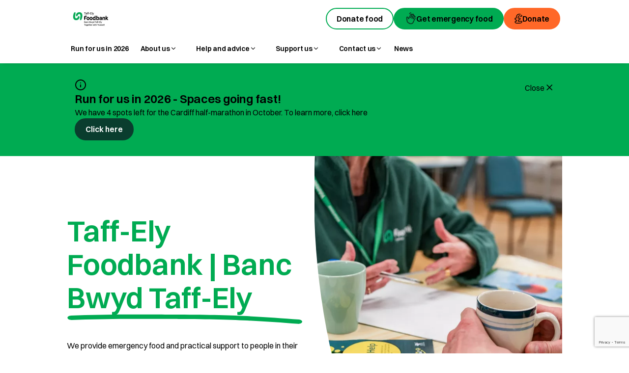

--- FILE ---
content_type: text/html; charset=utf-8
request_url: https://taffely.foodbank.org.uk/
body_size: 90962
content:
<!DOCTYPE html><html lang="en"><head><meta charSet="utf-8"/><meta name="viewport" content="width=device-width, initial-scale=1"/><link rel="preload" as="image" href="https://cms.trussell.org.uk/sites/default/files/styles/site_logo/public/2025-09/Translated-Taff-Ely-Foodbank-Positive-Logo-RGB_%C2%A9Trussell.jpg.webp?itok=wshtuXKP"/><link rel="preload" as="image" href="https://cms.trussell.org.uk/sites/default/files/styles/hero_internal/public/2024-09/DAT-240808_Cardiff%20Foodbank_2972.webp?itok=4O1dqNLa"/><link rel="preload" as="image" href="/wave--light-green.svg"/><link rel="preload" as="image" href="https://cms.trussell.org.uk/sites/default/files/styles/cta/public/2024-09/240808_Cardiff%20Foodbank_2378.jpg.webp?itok=jKWduhjp"/><link rel="preload" as="image" href="https://cms.trussell.org.uk/sites/default/files/styles/teaser/public/2024-09/230911%20-%20BlackburnFoodbank-1Y4A0870.jpg.webp?itok=5-N0qcDa"/><link rel="preload" as="image" href="https://cms.trussell.org.uk/sites/default/files/styles/teaser/public/2024-09/DAT-240808_Cardiff%20Foodbank_2965.webp?itok=RILedpC-"/><link rel="preload" as="image" href="https://cms.trussell.org.uk/sites/default/files/styles/teaser/public/2024-09/240808_Cardiff%20Foodbank_2378.jpg.webp?itok=OWUX2eOy"/><link rel="preload" as="image" href="https://cms.trussell.org.uk/sites/default/files/styles/cta/public/2024-09/240802_Lewisham_DSC_4912.jpg.webp?itok=xuGDnULA"/><link rel="preload" as="image" href="/wave--dark-green.svg"/><link rel="preload" as="image" href="https://cms.trussell.org.uk/sites/default/files/styles/footer_logo/public/2025-08/living-wage-employer-logo-transparent-bg-e1754387921255-300x234.png.webp?itok=aA-9yQys"/><link rel="stylesheet" href="/_next/static/css/0a5993af3fb47c57.css" data-precedence="next"/><link rel="stylesheet" href="/_next/static/css/4df78f2cd73d6b26.css" data-precedence="next"/><link rel="stylesheet" href="/_next/static/css/03522bbe9f8b31fb.css" data-precedence="next"/><link rel="stylesheet" href="/_next/static/css/e513676d30c0ec48.css" data-precedence="next"/><link rel="preload" as="script" fetchPriority="low" href="/_next/static/chunks/webpack-5e6566bb39b48a32.js"/><script src="/_next/static/chunks/fd9d1056-5fb06668f7263443.js" async=""></script><script src="/_next/static/chunks/396464d2-01de2f877e88b726.js" async=""></script><script src="/_next/static/chunks/49-aac19b22ab081e7c.js" async=""></script><script src="/_next/static/chunks/main-app-375d945f2e466ed2.js" async=""></script><script src="/_next/static/chunks/app/layout-21bc1760ba4bebb8.js" async=""></script><script src="/_next/static/chunks/644-693b3d723b196d06.js" async=""></script><script src="/_next/static/chunks/17-b9d46a4aee1d9a5d.js" async=""></script><script src="/_next/static/chunks/app/error-9f4df92a382b7dd8.js" async=""></script><script src="/_next/static/chunks/878-79a0af66388b34c9.js" async=""></script><script src="/_next/static/chunks/app/not-found-ca27217fef3d996a.js" async=""></script><script src="/_next/static/chunks/app/global-error-b8f7f49a507de5d3.js" async=""></script><script src="/_next/static/chunks/562-24f9cd7a8d8d65e1.js" async=""></script><script src="/_next/static/chunks/122-6bfd087921835c11.js" async=""></script><script src="/_next/static/chunks/84-ab88ed9a49f4aa02.js" async=""></script><script src="/_next/static/chunks/422-77d21bff6b0f461c.js" async=""></script><script src="/_next/static/chunks/973-bc2d784ede1717e1.js" async=""></script><script src="/_next/static/chunks/203-3c4679946c30cd5d.js" async=""></script><script src="/_next/static/chunks/app/%5Bdomain%5D/%5B%5B...slug%5D%5D/page-858b7d6f4b4e97e8.js" async=""></script><link rel="preload" href="https://cc.cdn.civiccomputing.com/9/cookieControl-9.x.min.js" as="script"/><link rel="preload" href="/civic-script.js" as="script"/><link rel="preload" href="https://www.googletagmanager.com/gtm.js?id=GTM-53W7B8" as="script"/><link rel="preload" href="https://www.google.com/recaptcha/api.js?render=6Lf5HcIUAAAAAEkud4DHdS6_9z646dbQHYk2wIx4" as="script"/><link rel="preload" as="image" href="https://cms.trussell.org.uk/sites/default/files/styles/footer_logo/public/2025-08/n-organisation-committed-to-legal-open-honest-and-respectful-fundraising-300x158.png.webp?itok=ip5gNRTS"/><title>Home | Taff-Ely Foodbank</title><meta name="description" content="We provide emergency food and practical support to people in their hardest moments. Find out how you can get help or support our work."/><link rel="canonical" href="https://taffely.foodbank.org.uk"/><meta property="og:title" content="Home | Taff-Ely Foodbank"/><meta property="og:description" content="We provide emergency food and practical support to people in their hardest moments. Find out how you can get help or support our work."/><meta property="og:image" content="https://cms.trussell.org.uk/sites/default/files/styles/social/public/2024-09/DAT-240808_Cardiff%20Foodbank_2972.webp.jpg?itok=A4K_cLdW"/><meta name="twitter:card" content="summary_large_image"/><meta name="twitter:title" content="Home | Taff-Ely Foodbank"/><meta name="twitter:description" content="We provide emergency food and practical support to people in their hardest moments. Find out how you can get help or support our work."/><meta name="twitter:image" content="https://cms.trussell.org.uk/sites/default/files/styles/social/public/2024-09/DAT-240808_Cardiff%20Foodbank_2972.webp.jpg?itok=A4K_cLdW"/><link rel="icon" href="/favicon.ico" type="image/x-icon" sizes="16x16"/><link rel="icon" href="/icon.png?dba476236d1147b9" type="image/png" sizes="48x48"/><link href="https://at.alicdn.com/t/font_o5hd5vvqpoqiwwmi.css" rel="stylesheet"/><script>(self.__next_s=self.__next_s||[]).push(["https://cc.cdn.civiccomputing.com/9/cookieControl-9.x.min.js",{"type":"text/javascript"}])</script><script src="/_next/static/chunks/polyfills-42372ed130431b0a.js" noModule=""></script></head><body><div><header class="m-header  " data-theme=""><div class="m-header__wrapper   "><div class="m-header__top"><div class="m-header__top--wrapper"><div class="m-header__logo"><a href="/" aria-label="go to homepage"><div class="a-image a-image--original"><img src="https://cms.trussell.org.uk/sites/default/files/styles/site_logo/public/2025-09/Translated-Taff-Ely-Foodbank-Positive-Logo-RGB_%C2%A9Trussell.jpg.webp?itok=wshtuXKP" alt="Taff-Ely Foodbank | Banc Bwyd Taff-Ely" class="a-image__content"/></div></a></div><div class="m-header__menu--hamburger"><button aria-label="Menu" class="m-header__menu--hamburger-button"><span>Menu</span><div class="m-header__menu--hamburger-icon"><span></span><span></span><span></span></div></button></div></div><div class="m-header__buttons" data-button-count="3"><span class="m-header__optional-button"><span class=""><a href="https://taffely.foodbank.org.uk/support-us/donate-food/" class="a-button a-button__secondary a-button__secondary--trussell-green"><span class="m-header__optional-icon"><svg width="27" height="21" viewBox="0 0 28 22" fill="none" xmlns="http://www.w3.org/2000/svg"><path d="M23.0028 12.6295C22.5268 12.6295 22.1708 12.9862 21.9351 13.7771C21.7979 14.2751 21.7078 14.7849 21.6661 15.2997C21.6347 15.6111 21.6116 15.953 21.5949 16.3244C21.5949 16.3715 21.5949 16.4168 21.5894 16.4658V16.5369V16.5729V16.5766C21.5875 16.548 21.5875 16.5193 21.5894 16.4907C21.6017 16.3743 21.6371 16.2615 21.6934 16.1589C21.7498 16.0563 21.8259 15.9658 21.9175 15.8929C21.9642 15.8572 22.0144 15.8262 22.0673 15.8005C22.0802 15.7933 22.0935 15.7868 22.1071 15.7811H22.0997L22.083 15.7885L22.0128 15.8171C21.8279 15.8929 21.6347 15.9742 21.4331 16.0611L20.3626 16.5295L16.7074 18.1344L14.951 18.9059L14.0931 19.2847L13.6688 19.4695L13.5634 19.5166L13.5107 19.5397H13.5042L13.9322 19.4473H13.4155C13.6078 19.4871 12.9856 19.355 13.8462 19.5397H13.8389L13.8231 19.5333L13.5809 19.4289C10.8495 18.2487 8.30608 17.1581 5.95061 16.1572C5.72967 16.0712 5.51612 15.989 5.3035 15.9123L5.15004 15.855C5.12878 15.8467 5.1713 15.8652 5.19441 15.8781C5.21752 15.8911 5.24434 15.9077 5.26837 15.9234C5.31628 15.9566 5.36031 15.995 5.39964 16.038C5.47777 16.1223 5.53674 16.2225 5.57251 16.3318C5.58938 16.386 5.60084 16.4417 5.60671 16.4981C5.60671 16.5267 5.60671 16.5545 5.60671 16.5822C5.60704 16.5766 5.60704 16.5711 5.60671 16.5655L5.60117 16.487C5.60117 16.4353 5.5947 16.3835 5.591 16.3318C5.56049 15.9225 5.52536 15.5455 5.48191 15.1999C5.42302 14.6303 5.3053 14.0684 5.13063 13.523C4.93373 12.9631 4.61664 12.5833 4.20619 12.5833C3.76246 12.5833 3.55908 12.8559 3.55908 13.6117C3.55908 14.1744 3.57942 14.7648 3.60623 15.4254C3.6201 15.7552 3.63396 16.1026 3.64968 16.4731V16.5424V16.5776V16.6496C3.64968 16.6866 3.65615 16.7235 3.66169 16.7605C3.70908 17.0601 3.87119 17.3294 4.11375 17.5117C4.174 17.557 4.23837 17.5966 4.30603 17.6299L4.35595 17.6521H4.36427L4.38091 17.6586L4.44839 17.6854L4.58521 17.739L5.15282 17.9644C7.47409 18.9577 9.99966 20.0433 12.7785 21.2491L13.0059 21.3479L13.0374 21.3609H13.0457L13.4155 21.4375H13.9332L14.3029 21.3609L14.3205 21.3535L14.6228 21.2204L15.2838 20.9312C17.8787 19.7929 20.3968 18.698 22.243 17.9025L22.8808 17.641L22.9187 17.6253L22.9696 17.6022L23.0259 17.5727C23.063 17.5519 23.0988 17.5291 23.1332 17.5043C23.2702 17.4055 23.3839 17.2777 23.466 17.1301C23.5468 16.9832 23.5947 16.8205 23.6065 16.6533C23.6065 16.6062 23.6065 16.5609 23.6065 16.5129C23.6065 16.4066 23.613 16.3022 23.6157 16.2015C23.6305 15.7959 23.6435 15.4291 23.6555 15.1075C23.6805 14.4608 23.6999 14.0034 23.6999 13.7826C23.6999 12.9418 23.441 12.6212 22.9973 12.6212" fill="currentColor"></path><path d="M6.08662 3.61359C6.39538 4.51352 7.8939 4.48857 11.1942 3.37983L11.5981 3.24216L13.1697 2.6998L13.9092 2.44387C13.9577 2.42578 14.0104 2.42224 14.0608 2.4337L15.3837 2.86704L16.6853 3.28559C18.5009 3.82979 19.8636 4.13192 20.7695 4.12453C21.3639 4.12453 21.8261 3.93974 21.9602 3.55261C22.1044 3.13313 21.913 2.8504 21.1985 2.60463C20.1344 2.2406 18.9382 1.91814 17.3269 1.41643L15.6685 0.874072L14.7597 0.569168L14.6839 0.545146C14.6506 0.534059 14.6174 0.523894 14.5841 0.515579C14.5166 0.4971 14.4482 0.482316 14.3789 0.470305C14.2391 0.446088 14.0973 0.43526 13.9555 0.437967C13.8116 0.440631 13.6683 0.456716 13.5274 0.486013C13.4572 0.50172 13.386 0.519275 13.3167 0.541449L13.2316 0.569168L13.1697 0.590419C12.1907 0.925813 11.2394 1.24365 10.5406 1.47002C8.72867 2.05026 7.37806 2.42816 6.95929 2.57137C6.16334 2.84856 5.94241 3.19319 6.08847 3.61359" fill="currentColor"></path><path d="M9.86138 12.8336C10.2404 11.9605 9.11628 10.9682 5.93158 9.56285L4.79638 9.07039L2.55091 8.09654L2.27358 7.97735L2.20424 7.94686H2.19223C2.2197 7.95805 2.24628 7.97133 2.27173 7.98659C2.32525 8.01628 2.37546 8.05159 2.42149 8.09192C2.51276 8.17196 2.58692 8.26961 2.63951 8.379C2.69209 8.4884 2.72201 8.60728 2.72748 8.72852C2.73272 8.85112 2.71257 8.97348 2.66832 9.08794C2.64694 9.14408 2.61999 9.19793 2.58789 9.24871L2.57587 9.26719L2.56939 9.2755L2.57495 9.26719L2.58604 9.25241L2.67017 9.12952L2.83933 8.88467L3.50955 7.9136L4.81857 6.0158L5.13934 5.55383L5.21884 5.43833L5.23918 5.40877L5.24381 5.4023C5.22788 5.42548 5.21058 5.44769 5.19203 5.46883C5.11822 5.5531 5.02914 5.6227 4.92949 5.67394C4.728 5.77932 4.49376 5.80346 4.27499 5.74139C4.24804 5.73385 4.22151 5.72491 4.19549 5.7146L4.2112 5.72106L4.24355 5.73308L4.3092 5.75802L5.34364 6.15717L9.31874 7.68354L11.2055 8.40237L12.1235 8.75162L12.5755 8.92348L12.8002 9.00848L12.912 9.05098L12.9361 9.06022C12.8946 9.04351 12.8544 9.02374 12.8159 9.00109C12.7369 8.95396 12.666 8.89437 12.6061 8.82462C12.5201 8.72261 12.4597 8.60158 12.43 8.47157C12.4002 8.34157 12.402 8.20634 12.435 8.07714C12.4511 8.01286 12.475 7.9508 12.5062 7.89235C12.5136 7.87849 12.521 7.86463 12.5293 7.85077L12.5413 7.83322L12.5302 7.8517L12.4877 7.92654C12.4313 8.02632 12.3768 8.12519 12.3222 8.22128C12.215 8.41469 12.1127 8.60164 12.0153 8.78211C11.8224 9.14553 11.652 9.48432 11.5041 9.79846C11.2501 10.3118 11.0497 10.8499 10.906 11.4043C10.7747 11.9836 10.8404 12.4742 11.1898 12.6978C11.5651 12.9344 11.8841 12.8124 12.2871 12.1739C12.5866 11.6981 12.8843 11.1881 13.2116 10.6152L13.7348 9.70514L14.0223 9.20898L14.1739 8.94935L14.2155 8.8782C14.2997 8.7417 14.3542 8.58902 14.3754 8.43009C14.3964 8.27033 14.3833 8.10794 14.337 7.95361C14.2906 7.79929 14.212 7.65654 14.1064 7.53478C14.0066 7.41933 13.8846 7.32507 13.7477 7.25759L13.6969 7.2345L13.6544 7.21694L13.6377 7.21047L13.6026 7.19661L13.4639 7.14395L13.1866 7.03769L12.6208 6.82149L11.4588 6.37707L9.02014 5.44111L6.42708 4.44047L5.07279 3.91474L4.98681 3.88148L4.94429 3.86485L4.90916 3.85191C4.86629 3.83589 4.82244 3.82262 4.77788 3.81218C4.59823 3.77118 4.41119 3.77556 4.23365 3.82492C4.05611 3.87429 3.89366 3.96707 3.761 4.09491C3.72802 4.12708 3.69714 4.16134 3.66856 4.19747C3.65376 4.21502 3.6399 4.2335 3.62696 4.25198L3.61679 4.26677L3.59091 4.30465L3.53728 4.38133L3.4319 4.53471C3.28954 4.7389 3.14718 4.94587 3.00389 5.15283L1.73832 6.97949L1.12264 7.86463C1.07272 7.93762 1.02188 8.00969 0.971957 8.08176L0.934063 8.13535C0.86064 8.24294 0.806234 8.36232 0.773212 8.4883C0.707356 8.74343 0.734553 9.01366 0.849936 9.25056C0.965965 9.48733 1.16261 9.67503 1.4046 9.77998L1.52293 9.83265L1.75958 9.9352L5.14027 11.4135C6.8699 12.2072 8.12252 12.8373 8.52835 13.0138C9.30025 13.3483 9.69776 13.2383 9.87433 12.829" fill="currentColor"></path><path d="M16.6993 12.3966C17.1014 12.1426 17.2115 11.6529 16.9896 10.8564C16.8407 10.3616 16.645 9.8821 16.4053 9.42429C16.2654 9.14465 16.1034 8.84313 15.9191 8.51975C15.8266 8.35806 15.7296 8.19082 15.626 8.01804C15.6002 7.97462 15.5733 7.93119 15.5475 7.88684L15.5068 7.82032L15.4966 7.80369C15.4966 7.81108 15.5123 7.82956 15.5197 7.84341C15.5504 7.89859 15.5751 7.95681 15.5937 8.01712C15.6309 8.14035 15.6411 8.27012 15.6237 8.39765C15.6063 8.52518 15.5617 8.64748 15.4929 8.75628C15.4216 8.8676 15.327 8.96216 15.2156 9.03346C15.1878 9.05077 15.1591 9.06651 15.1296 9.08059L15.0862 9.10091L15.064 9.11015L15.1019 9.09629L16.2565 8.64818L20.7567 6.89267L22.9069 6.0528L23.4339 5.84583L23.6955 5.74327L23.7602 5.7174L23.7768 5.71094L23.7574 5.71833L23.7177 5.73126C23.6638 5.74793 23.6083 5.75907 23.5522 5.76452C23.3265 5.78838 23.1002 5.7249 22.9199 5.58713C22.8754 5.55284 22.8343 5.51448 22.7969 5.47256C22.7784 5.45131 22.7609 5.43005 22.7442 5.40788C22.7276 5.3857 22.7322 5.39033 22.7341 5.3931L22.7738 5.45038L22.8524 5.56495L23.0105 5.79409L23.3248 6.24775L24.5561 8.02728L25.1579 8.89487L25.3068 9.10923L25.3807 9.21548L25.4177 9.26907L25.427 9.28201L25.414 9.26353L25.3946 9.23211C25.3694 9.18804 25.3477 9.14201 25.3299 9.09445C25.2592 8.90144 25.2592 8.68965 25.3299 8.49665C25.4002 8.30344 25.5368 8.14139 25.7154 8.03929C25.741 8.02404 25.7675 8.01046 25.7949 7.99864L25.7653 8.01157L25.7061 8.03745L25.5878 8.08919L21.9548 9.68208C20.2446 10.4979 19.0326 11.19 18.367 11.8072C17.9297 12.21 17.706 12.6517 17.8697 13.0305C18.0453 13.4379 18.3772 13.5183 19.0714 13.2153C20.104 12.7708 21.206 12.2054 22.7368 11.4949L24.9795 10.5146L26.1591 10.0008L26.4596 9.86964L26.5354 9.8373L26.5733 9.82067L26.6093 9.80404C26.6469 9.78735 26.6833 9.76821 26.7184 9.74675C26.8631 9.66099 26.9864 9.54346 27.0789 9.40304C27.1699 9.26368 27.229 9.10592 27.2518 8.94107C27.2746 8.77482 27.2598 8.60558 27.2084 8.44583C27.1825 8.36628 27.1474 8.29001 27.1039 8.21854L27.0715 8.1668L27.0623 8.15386L27.0503 8.13631L26.9578 7.99956C26.895 7.90717 26.8312 7.81477 26.7674 7.72238L25.1866 5.43375L24.778 4.84057L24.5709 4.54029L24.4674 4.38876L24.4147 4.313L24.3888 4.27512L24.3759 4.25664C24.3509 4.2202 24.3238 4.18533 24.2945 4.15223C24.1725 4.01368 24.0178 3.90792 23.8443 3.84464C23.6708 3.78137 23.4843 3.76259 23.3017 3.79004C23.2561 3.79674 23.2111 3.80631 23.1667 3.81868L23.1011 3.83993L23.0613 3.85472L23.0179 3.87135L22.9319 3.90461L22.5843 4.04043L21.8827 4.31762C19.0844 5.40788 16.3693 6.45287 14.379 7.21143L14.3364 7.22714C14.2541 7.25907 14.1756 7.30029 14.1026 7.35003C13.9541 7.45247 13.8323 7.58904 13.7476 7.74825C13.6636 7.90472 13.618 8.07889 13.6145 8.25642C13.6111 8.43444 13.6498 8.61074 13.7272 8.77106L13.7577 8.82835L13.7864 8.87824L13.7975 8.89672L13.8197 8.93368L13.8631 9.00667L13.9491 9.15081L14.2727 9.69871C14.476 10.0498 14.6609 10.3676 14.8273 10.6458C15.149 11.2001 15.382 11.603 15.4957 11.7905C15.9441 12.502 16.3342 12.635 16.7104 12.3985" fill="currentColor"></path><path d="M13.7192 20.1967C14.2074 20.1967 14.566 19.8225 14.8036 18.99C14.9414 18.465 15.0302 17.9283 15.0689 17.3869C15.0985 17.058 15.1204 16.698 15.1346 16.3068C15.142 16.1109 15.1475 15.9068 15.1512 15.6942C15.1512 15.5316 15.1512 15.3616 15.1568 15.1861C15.1568 14.6197 15.141 14.1171 15.0994 13.6819C15.0255 11.7887 14.8693 10.4028 14.5679 9.54812C14.3701 8.9882 14.053 8.60846 13.6434 8.60846C13.1988 8.60846 12.9963 8.88565 12.9963 9.63682C12.9963 10.7603 13.0795 11.9957 13.1285 13.6819C13.1479 13.9517 13.1618 14.2584 13.1618 14.6058C13.1618 14.8627 13.1535 15.1112 13.1415 15.2932C13.1017 17.1947 13.0213 18.5945 13.0213 19.0371C13.0213 19.8779 13.2811 20.1985 13.7248 20.1985" fill="currentColor"></path></svg>Donate food</span></a></span></span><span class=""><a href="https://taffely.foodbank.org.uk/emergency-food" class="a-button a-button__primary a-button__primary--trussell-green"><span class="m-header__animated-icon"><object type="image/svg+xml" data="data:image/svg+xml,%3csvg id=&#x27;epPfbnGDFJ31&#x27; xmlns=&#x27;http://www.w3.org/2000/svg&#x27; xmlns:xlink=&#x27;http://www.w3.org/1999/xlink&#x27; viewBox=&#x27;0 0 500 500&#x27; shape-rendering=&#x27;geometricPrecision&#x27; text-rendering=&#x27;geometricPrecision&#x27; project-id=&#x27;eb7aa2530db64f02b3ee7291a4137c35&#x27; export-id=&#x27;3574c4d1212e4969b61c972e76144c7a&#x27; cached=&#x27;false&#x27; style=&#x27;background-color:transparent&#x27;%3e%3cg id=&#x27;epPfbnGDFJ32&#x27; transform=&#x27;matrix(.37 0 0 0.37 68.1 25.175)&#x27; mask=&#x27;url(%23epPfbnGDFJ34)&#x27;%3e%3cimage width=&#x27;940&#x27; height=&#x27;1145&#x27; xlink:href=&#x27;data:image/png%3bbase64%2ciVBORw0KGgoAAAANSUhEUgAAA6wAAAR5CAYAAADJb4hWAAAACXBIWXMAAAABAAAAAQBPJcTWAAAAJHpUWHRDcmVhdG9yAAAImXNMyU9KVXBMK0ktUnBNS0tNLikGAEF6Bs5qehXFAAAgAElEQVR4nOzdPXsc15nu%2b/sp%2bBrbAYDyBHtGERcY7YgoRydkK9ohMdEJ2cp2Jky2TyToExjKJmMzm8xQNpka2WQqMDqRUMg0kbvBxJrrwnp2gAZFUnzBS1WvVav/v0i2R8QzVrnRd93rxQQAQAbqJtSSmiupNlWNJFn0yc1/7qZG0u6n/gyXzirXYvXXC1XWSlKlOJe0WLRdO9D4AABgAJZ6AADAZrkJplHVRNGDSeE2YbQvLp2Zq1Nl7SrItou2W6zjZwMAgLshsAIABlM3ob6SJqaqseiTdQbTu3DpzMzmrjjfkuYEWAAA8kBgBQD0pm5CuJImFm0i00TSo9Qz3Yvre6/8ZEs6IbwCAJAOgRUAcG/FBNRPcb2sKp8t2m6eehQAADYNgRUAcCd1E5qoauruE5P2U8%[base64]%2bkg7M7Ui0qUNYVtehtU09CAAAJSCwAsAGqJsQVntTD8Xe1KERWgEA6AmBFQAKVjchxGhHLPtdO0IrAAA9ILACQIFW%2b1MPZXqWepYNRmgFAOCBCKwAUJC6CROPduSmp6lngaTr0Nos2q5LPQgAAGP0u9QDAAAe7iaoRtdTXkVmZffK7URSk3oQAADGaCv1AACA%2b6ubMPn9//jTzGXfyBRSz4PfMumff//FP/7pl5//9h%2bpZwEAYGx4Dw8AI1Q3IXi0GUt/x6My/3LRdvPUcwAAMCYEVgAYEU79HbWL1X7WRepBAAAYC5YEA8AI1E2o/%2bGf//H/uOuvMvZDjlTtVv2RpcEAANweDSsAZG6nCYdyO5K0m3oWPFxl/meuugEA4HY4JRgAMlU3YRLdZnI9Sj0L%2buPRjiVNUs8BAMAY0LACQGZW%2b1SPZXqWehYMgwOYAAC4nSr1AACAX%2b00j4%2biW0tYLZtHO0o9AwAAY0DDCgAZeLP8Vyz/3RS0rAAAfB57WAEgoboJdYx2HJ1rajbNqmWdJB4DAICs0bACQCLbTTiw61aV0383FCcGAwDwaexhBYA1q5sQdp7snZjbX0VY3Wgx2mHqGQAAyBkNKwCsEXeq4j3Lyjws2m6RehAAAHLEHlYAWIPVXtWZnNN/8Y7dK%2blA0iz1IAAA5IglwQAwsO0mHES3jqtq8CEW7SD1DAAA5IolwQAwkJsTgGWcAIxPq8z/xLJgAAB%2bi4YVAAZQN6GJbi1hFbexWhYMAADeQ2AFgJ7tNOEwuv0o6VHqWTAOFm2SegYAAHLEoUsA0BMOVsK9mSapRwAAIEfsYQWAHqyWAJ%2bIVhX3VJnvLdquSz0HAAA5YUkwADwQS4DRhyupST0DAAC5YUkwANzTm1OAnYOV8HCmqpF0knoOAAByQmAFgHuomxCu3E7MtJ96FpTBok9SzwAAQG5YEgwAd1Q3YRLdWhNhFf2Jpjr1DAAA5IbACgB3sNqv%2boOk3dSzoCy8AAEA4LcIrABwSztP9mZy%2b0vqOVCuugmT1DMAAJAT9rACwGfUTag92ombnqaeBWW7kkLqGQAAyAkNKwB8wupwpTlhFetgqkLqGQAAyAkNKwB8RN2EJrrNjf2qWB8OXgIA4C00rADwAdtNOIhucxFWsUYWvUk9AwAAOSGwAsB7tpswNbe/irAKAACQFIEVAN6yCqsvUs8BAAAAAisAvEFYBQAAyAuBFQBEWAUAAMgRgRXAxiOsAgAA5InACmCjEVaRE69snnoGAAByQmAFsLEIqwAAAHkjsALYSIRV5MgV29QzAACQEwIrgI1DWEWutqQu9QwAAOTEUg8AAOtEWEXOLs/O%[base64]%2bmi7brUcwAAkCsOXQJQlLoJk%2bj2Q%2bo5gM9x869YCgwAwKfRsAIoxur6Gq4GQe6WhFUAAG6HhhVAEbi%2bBmPg0tnW9TLgNvUsAACMwe9SDwAAffBoJzLCKrK1lNnx6/ano9SDAAAwJgRWAKO30zw%[base64]%2bVdzW9Qm9Nl%2b1pi2tKQAA40PDCmBUrtxmRljFb13INVflLc0pAADlILACGI2d5vGx3Nm3irfb0/nq%2bhhO6AUAoEAsCQYwCnUTJtHth9RzIJkLmZ0QUAEA2CwEVgDZq5tQR7dW0qPUs2B9rg9I8pNKOlm0XZd6HgAAsH4sCQaQvajqSHLC6iZwfe%2bVn2xJJ4szWlQAADYdDSuArLEUeAO8HVJZ6gsAAN5CYAWQLZYCF%2b1C5scs9wUAAJ/CkmAA2WIpcIFcL6vKZ1w7AwAAboOGFUCWWApclJs2dcaSXwAAcBc0rACydOV2zBu1cTPXaaz8%2bHXbnaSeBQAAjBOBFUB2dprHR3LfTz0H7ul62e/[base64]%2b7BYDkFTdhDq6deIam6yslv8eLlruUgUAAOmwJBhAUlHVoeSE1XwsZX60POuOUw8CAABAwwogGdrVvLh0tmV%2bwDU1AAAgFzSsAJKhXc2I2Xev258OU48BAADwNgIrgHTcp6lHgJZuPn3dnp%2bkHgQAAOB9BFYASWw3YSrnZOCUWAIMAAByR2AFkAT3ribmevn61fk09RgAAACfwj2sANZuuwkH4t7VZNz8q0vCKgAAGAEaVgBrV0U7dM4oT2FZmU%2b4WxUAAIwFXxkBrFXdhBDdzlPPsWnYrwoAAMaIJcEA1ipG9q6um7lOt66b1S71LAAAAHdBwwpgbeom1NGtk8Tdq%2bviesl%2bVQAAMFY0rADW5ko6EGF1fcy%2bI6wCAIAx49AlAOvjdph6hE3h5l%2b9bs9nqecAAAB4CBpWAGtRN6ExaT/1HJvgOqx2s9RzAAAAPBSBFcBaRFXT1DNsAsIqAAAoCYEVwHq4T1OPUDrCKgAAKA2BFcDgtpvAYUsDI6wCAIASEVgBDM6iHaSeoWSEVQAAUCoCK4DhmQisAyGsAgCAkhFYAQyK5cDDIawCAIDSEVgBDIrlwAMx%2b46wCgAASve71AMAKBzLgfvnenl59tNh6jEAAACGRsMKYDB1ExqxHLhX5jq9fHU%2bTT0HAADAOhBYAQwmqqJd7ZFLZ1Y5/50CAICNQWAFMBiLPkk9Q0GWW%2bYHi7ZbpB4EAABgXQisAAbjpqepZyhFZT5ZtF2Xeg4AAIB1IrACGETdhEnqGUrh5l8t2q5NPQcAAMC6cUowgEFEqUk9QxFcL1%2bfcX0NAADYTDSsAIYRjcD6QC6dcSIwAADYZARWAINwo2F9oOWWcSIwAADYbCwJBjAIk/ZTzzBmbj7lkCUA91E3IUgKV1Jtqm5eHtYW/V4vEr2y%2bc1fV4o3f91yajmAdbDUAwAoT92EEN3OU88xWmbfXbY/HaYeA0De6iZMrs8LqIJFb9wUJD1a5wzmOnVpocpaV2y3roNst84ZAJSNwAqgd3UTJtHth9RzjJFLZ1vXV9jQXAB4o25CE6WJojVuanJfxWKuU69svgqxcz7TANwXS4IB9I4Tgu9v63opMF/sCnNzzdOqDav13vLMaKpvE0DMdXrz1zet1vVfx25L6iR1tFtlqJsQonSgaBOZJtG1K0mycbQNbnoq96cmU5S0vb93ZmZzV5wTYAHcxRg%2b8wCMzE7z%2bEju36SeY3TM//Wy7Y5Tj4H7qZtQS2reW6LZSKugsUYunZmrY5nmuGw34cBUTeR%2boDUv7V071/eqfF5JJzybAD6FwAqgdzvN42O5f516jjEx1%2bny1fkk9Ry4vbeWaE50HUxzDxhLc7Ve2Xx1cA6H5mRguwkHFu1ApgMleLmRA5fOzHxGeAXwIQRWAL3bfbI3d9PT1HOMyLIyb/iilrf3l2iqgHBxHRTspFKcL9punnqeTXH9sqOayn2qAp6jXrm%2b98pPtq7DKy9UABBYAfSPwHpHLAXO1lvBovwlmtJSrjlhYRh1E%2bor6UBuh7kfmJSJpVwnVeXHi7ZrUw8DIB0CK4DeEVhvz6Wz12fnHFKVkQ0LqR9H09WL62a%2bOqRNvT9zncbKZ6/bbpZ6FgDrR2AF0DsC6%2b1V5n%2bmPUivbkIdpancDrXJIfXDbpquGcuGb69uQhOjHcr0PPUsBbmQ%2bXElzXiJAmwOAiuA3hFYb8ns28v2p6PUY2yyugmTGG1KqLg1AsNn1E2YeLQjPgMHtZTZcaV4zHMIlI/ACqB3BNZbuVgdtMSXrQS2mzA1tyPRpt6f62VV%2bRGHhV0jqCZBcAU2AIEVQO8IrJ9XmX/J8sr1ul72Wx3K/VDsJeyNuU7tOrjOU8%2bSQt2EEKMd0dIntZTZMStWgDIRWAH0jsD6Ga7vL1%2bdH6QeY1MQVNdj04Lr6rk64s7prFy4%2bRGHMwFlIbAC6B2B9ZOWlXlg%2bdrwCKppbEJwXS0pPxbPVZZWz%2bAhB9oBZSCwAugdgfXj3Pwr3v4Pb6cJh7reo0qgSGQVGqYl7XGtm9B4tGM%2b30bC7Fv2twLjR2AF0Lud5vGR3L9JPUduzHW6fHU%2bST1HyeomTKLbTBymlI/rw5kOxxwa3mrr%2bVwbn4vKfFpy4w%2bUrko9AIASxdF%2bMR2SVT5NPUOp6iaE3Sd78%2bj2gwireTE9j27dThMOU49yH3UTmujWElZH61F0%2b2GneXxcN6FOPQyAuyOwAuhdJbFv6H1m35a0NDInO83jo%2bjWskwza7ty%2b8v2/l5bN6FJPcxtrZ6tH8VLkPFz/zq6jer5A3CNJcEAelc3oY5uf0s9R0YuLs/OQ%2bohSlM3oblym5m0n3oW3JHZtzlfQVI3IVy5nfBsFSrz5w/AuwisAAaxs7/XiVZCEneuDoF90uPn0tnW9d7CrFZkbDfhwK73QXNgV8FWh4IdjHlvNbApWBIMYBiueeoRsuD6nrDan7oJzfb%2bHvsJC2DSfnT7cad5fJR6lhs7zeNjc/urCKvFc9PT6NaxRBjIH4EVwCC88nnqGTKwrDhoqTfbTZhGtznLNAvj/s3uk715ygNx6ibUqxchX6eaAUnsRrcft5swTT0IgI8jsAIYxJZ0knqG5MyPWG72cHUT6p0nezNzeyGaryK91XZN1v2zV6cAd7wI2Vzm9mLnyd4s9RwAPmwr9QAAyvT3nxd///0//enPMv3P1LOkYK7Ty7Puf6eeY%2bxWByudmOl/pZ4Fg/uDy6a//%2bIf7Zef/zZfxw/cbsJUbv8uXoTA1Pzhn/705R%2b/qE/%2b/vPi76nHAfArGlYAg/HKN7ZltcpHeedkTrabcMAS4A3k/s3Ok72ToZcIbzdhSmuPt7np6ZXbvG5CSD0LgF8RWAEMZmOXBZt9l9vJp2Oz04RDDr/ZYKZnQwaHt5aYA%2b9YHQbGfa1ARgisAAazaLuFXC9Tz7FmF5XiUeohxmznyd5Mbn9JPQfSGio47DzZm8n0vM8/E8XZjdcvTAitQAYIrAAGVVV%2bnHqGdXLzQw5aup%2b6CfXuk705YQJv2Y1u875OcSWs4g4IrUAmLPUAAMq3%2b2Rv7qanqecYnOv7y1fnB6nHGKO6CfUV%2b1XxCW7%2b1eu2m9337yes4p6WlfmEbR5AOjSsAAZnlR%2blnmENlhUHLd1L3YRAWMXnmNuL%2bzathFU8AE0rkBiBFcDgFm03N9dp6jkGZXa8aLsu9Rhjs7oDsyWs4jbM7cVO8/joLn8PYRU9ILQCCbEkGMBa1E0I0e089RwDubg8Ow%2bphxibVVidi5OAcVeul5evzqef%2bz/baR4fy/3rNUyEzcDyYCABGlYAa7Fou05m36WeYwiV%2bTT1DGNDWMWDmJ7vNI8/eaDbdhOmhFX07KZpDakHATYJgRXA2qyue7lIPUevXC8XbTdPPcaYrNr2uQireAj3rz%2b2p3W7CVPuWcVAdq/cTuom1KkHATYFgRXA2izablFYG8lBS3e0Og34RIRV9OBDBzHVTWjMbaOu08J6mbR/df3SDcAabKUeAMBm%2bfvPi%2b73X/yjSZqknuXBzP%2b/Je3qrXF1DYZgsoN/%2bKK%2b%2bO%2bfF%2b2qvf9P8UIEAzPpn3//T3/a%2b%2bW/FiepZwFKR2AFsHa//Py3%2bR/%2b6U9fyhRSz3Jf5jq9POv%2bd%2bo5xuT3/%2bNP/yHT/5N6DpTHZF/%2b8Yv6P6/cZiY9Sj0PNoSp%2bf0X9fKXnxf/mXoUoGQsCQaQhFV%2boBHvZzWWAt/JzpO9mZuepp4DxdqNbj/Q3mPt3P5SN2GSegygZARWAEms9rMeSFqmnuXOzL7lWoPb22nCIfdgAihVvD6EKaSeAygV97ACSGqE15tw5%2bodbDfhwNz%2bmnoOABiSS2evz86b1HMAJaJhBZDUou3aynyikTSthZ1yPKjVaa2z1HMAwNBM2v/c3cAA7ofACiC50YRWs%2b%2b4c/V2VicCzzSe5hwAHsb9a/azAv0jsALIwk1odeks9SwfcVEpHqUeYixitGMOwAGwaVb7WevUcwAlIbACyMai7dot84lc36ee5X2V%2bXTRdovUc4zBdhOmHLIEYEPtxshWCKBP3MMKICt//3nx91/%2ba/Hvv//iH03SJPU8kiSz75bt%2bb%2blHmMM6iY0cvt3SX9IPQsAJGH6n//wRX323z8v/v/UowAloGEFkKXL9qejyvzPGSwRZinwHbBvFQAkc5uxNBjoBw0rgGz9/efFz//9X4t/S9m2Vub/smg73pLfwk7z%2bMik/zf1HACQgT%2b4VX/85ee//UfqQYCx4x5WAKNQNyF4tJmbnq7th5r/62XbcU3BLazu0/0x9RwAkJPK/EtOlwcehiXBAEZh0Xbd8tX5xM2/0jquv3G9JKze3hX3rQLAb1y58XsEeCCWBAMYlf/%2bedH%2b8Yv639yqXyT9WUMc7uN6efnqfNr7n1solgIDwIeZ9M%2b//6Je/vLz4j9TzwKMFUuCAYxW3YQQox31eoWK2XeX7U%2bHvf15haubEKJbKw5aAoCPWVbmgavRgPthSTCA0Vq0XXf56nxamf9JZt/qYUuFL9z8XwirdxOjHYmwCgCfshtV8bsFuCcaVgBF2W7CgUU7kOlAtwtSFzI/rqQZb7/vhoOWAOD2KvO9Rdt1qecAxobACqBYdROaKE2kqrbok5t/3ytrpdhV0nzRdm26Ccdt98nefK2nNgPAmHE%2bAnAvBFYAwJ3VTZhEtx9SzwEAY0LLCtwde1gBAHcWucYGAO5ste8fwB0QWAEAd7LdhKmkR6nnAIDRMT2vmxBSjwGMCYEVAHAn5jQEAHBftKzA3RBYAQC3ttM8PhLtKgDcn%2bmgbkKdegxgLLZSDwAAGIe6CbW7/l3SH1LPAgAj9ge36pdffv7bPPUgwBjQsAIAbmV18f1t7rYFAHyK%2bzT1CMBYEFgBALfDFywA6Muj1QF2AD6DwAoA%2bCxOBgaAflXRpqlnAMbAUg8AAMjfzv5eJwIrAPSqMt9btF2Xeg4gZzSsAIBPol0FgGGszgYA8AkEVgDAJ3HvKgAMxP0g9QhA7gisAICPol0FgEE9qpswST0EkDMCKwDgozgUBACGFfmcBT6JwAoA%2bKC6CRM3PU09BwAUzcSyYOATCKwAgA/yyN5VAFiD3e0mEFqBjyCwAgB%2bg3YVANbHVE0SjwBki8AKAPgN2lUAWCNOCwY%2bisAKAHgH7SoArN2juglN6iGAHBFYAQDv4MRKAFi/KE1SzwDkiMAKAHijbkKQ6XnqOQBg40SbpB4ByBGBFQDwRmTvKgCkYTSswIdY6gEAAHmomxCi23nqOQAM7sJcnVfWSlq895/VFr1xUyNpN8FsG60y//Oi7drUcwA5%2bV3qAQAAeYjRjniNCRTK9b1XfrIlzRdt193mb6mbEKJ0YNEOOIhtPVb7WAmswFv4agIAoF0FynQh8%2bNKmi3a7v0m9U6uw2s1lfuhaF6H4/r%2b8tU5V9wAb6FhBQAoqppKnnqMTfexZZo3SzSDpEdpRsPILN388HXbzfr6A1et7FHdhOOo6lDu3/T1Z%2bMt10uxAbyFhhUANlzdhDq6daI1Wb87LtOsm1BfXS/RnMh0IP6Z4X1m31WKRw9tVD%2bnbkLwaDOWCvevMv/T0P/8gDEhsALAhttpHh/RlqzVhZsfbUknD/lS%2bia8uh2J5hXXrer0ddudrPOH8vnRv8r8y0XbzVPPAeSCwAoAG4x2da0u3Pyoz2WaN7abMDW3Y/HPcVNdVOYHqU6X3W7CgbnNxPPXD7NvL9ufjlKPAeSCe1gBYINFVRygsg5m31bmzRBhVZJet92sMg8y%2b26IPx/5cumsMm9SXoXyuu1OKvOJpGWqGYoSPaQeAcgJDSsAbCja1bVYVuaTdYYJ2q6NsqzMQy77HesmNNHtx9RzjJ25Tpevziep5wByQcMKABvqShzaM6RV8xXW3XzRdm2Mm5chWYRVSVq0XevmX6WeY%2bw4yAp4F4EVADbU6rAeDMCls62EYWLRdm1l3ki6SPHzMTw3P0y5DPhjXrfdTK6XqecYu7oJdeoZgFwQWAFgA203YSpOlh1E6rB6Y9F2XWV%2bIJrW8ri%2bH2o/dB%2bqyg/Fy5KH4j5WYIXACgAbiHZ1MMst82nqsHpj1bROUs%2bBfq0CYbYWbbdw86PUc4zZlUTDCqwQWAFgw9CuDsevw2pWyzQXbdfK7NvUc6AnZt8u2q5LPcbnvG67mblOU88xVqaKhhVYIbACwIahXR3I9TLNk9RjfMhl%2b9ORS2ep58DDVYqz1DPcVqx8lnoGAONHYAWADUK7OphlVfk09RCfsmV5z4fPM9fpGNrVG6t9tuxlvY/oNKzACoEVADZIFW2aeoYimR3nsm/1YxZt13J667hZNcJ9oWZZrjrInbGHFXiDwAoAG6JuwoT7/QZxcdn%2bdJR6iNuoKj9OPQPuZ9WuzlPPcVdjWsIMIE8EVgDYEB7ZuzqEMZ2Gumi7lr2s4zTKdlWrZp%2brlQA8AIEVADYA7epgljnfh/lBRss6NmNtV99wzVOPMDZ8XgO/IrACwAagXR2I2ejC35YID2Mz1nb1jcqyuuoJwLgQWAGgcLSrg1lWiqMLrIu261gWPB4unY26XZXkigRWAPdGYAWAwkVOBh7GCE4G/hhzESDGooAl3FvSKP93AiAPBFYAKFjdhCDT89RzFGiU7eoblRNYx%2bFidHukP4zACuDeCKwAULDI3tVhjLhdlaRKNKxjMKYTqD9ldVIwANwLgRUACkW7OpxRt6sYi1La1evPIgC4JwIrABSKdnUgrpdjblcxDqW0qysh9QAAxovACgAFol0dTjX2K0YwBsW0qwDwUARWAChQVHWYeoYiXberXeoxUDizWeoR%2bhRVTRKPAGDECKwAUJi6CbXcp6nnKBHtKtZg3CdQf0j0kHqEEbpIPQCQCwIrABRm1a7upp6jOAW1q1dSnXoGfMTIT6D%2bINMk9QhjY64u9QxALgisAFCQVbvKcuABlNSumqom9Qz4oOLa1boJjaRHqecAMF4EVgAoCO3qQApqVyXJok9Sz4APKLBdjaqmqWcAMG4EVgAoBO3qcKrKi2q93ETDmqHS2lVJkvtB6hHGyCubp54ByAWBFQAKQbs6DHOdLtquTT1HX7abcCCek/wUeL/[base64]%2bSz1DH2Lkb2rD3SRegAgJwRWABgx2tVhlNauSuIAnAyV%2bJzVTQgyPUs9x5iZs38VeBuBFQDGjBAyiFhY68WLjTyV1uJLUmTv6oNxByvwLgIrAIwUp3AO5uJ1281SD9Enlo3np%2bB29XnqOcaOK22AdxFYAWCkOIVzGG5ltV60q3miXcXHbEkcuAS8xVIPAAC4u7oJk%2bj2Q%2bo5CrS8PDuvUw/Rp539vU4E1qy4dPb67LxJPUef6iaE6Haeeo4SXJ6d8/0ceAsNKwCMEO3qQMyOU4/QJ9rVTJkX9ZxJtKt9cemsbsKkbkJRL86Ah%2bANDgCMDO3qYJaVeVi03SL1IH3ZfbI35z7M7Fxcnp2H1EP0qW5CHd06cW3SYMx1Kkkudaqsc8VuS%2boktSV9ZgEf8rvUAwAA7sajHfG6cQBmx4v2vJgvftcvNgiruSltj7QkRVWHkhNWBzLs8eoAACAASURBVPTWi6encpfJFFf/xs7%2b3tJcrVfWumK7dR1i2QeLYvCVBwBGhH1iw6nM9xZt16Weoy%2b0q1miXcXamOt0FWLnW9KcJhZjRcMKACMSaVeH4Xq5OCsnrNKu5ol2Fevkpqdyf2qyr6Ok7f29MzM7qRRPaGAxJnztAYCRoF0dDu0q1qC4E6hpV0dtKdeJV37yuu1OUg8DfAoNKwCMBO3qQGhXsQ6FnUAt0a6O3K5Mz83t%2bc7%2bHuEVWeOrDwCMAO3qcEprV3ee7M1kep56DryjuBOoJWlnf28h2tXSXOh62fBxSZ%2bLGDfuYQWAEeCOw4G4vi/pS1ndhEBYzZDZcWlhdXXHL2G1PI/k/nV0O999sjdf/XMGkqJhBYDMrfaJ/S31HCWqzL9ctN089Rx9oV3NUqntaifpUeo5sBYXMputWteinmOMAw0rAGTuep8Y%[base64]%2bsmTEzaTz0HsrO72uPacqowhkBgBYAM0a4Op9B2lRcbmSmxXXX2SePTHpnbi90ne/O6CU3qYVAOAisAZOhKOhAhpHeFtqu82MhNYff7Stftqpuepp4D%2bXPT0%2bj2I8uE0RcCKwBkiFM4h0G7inWoKi/uZGDaVdzZaplw3YRJ6lEwbpZ6AADAu7abMDW3F6nnKI25Tpevziep5%[base64]/NU2nMm0a5icI%2bi23z1mQZ8FA0rAGSAUzgHU1zrRbuapeKeM9pVrJXZd5ftT7y0xQfRsAJABrjjcBiltV60q3kq7TmT3tzxC6yH%2b9c7T/[base64]/RkAtCKyQRWAEgGe44HEh57WpDu5qhwp4zSbqSDkS7irwQWkFgBYAUaFeHU1rrxbLxLBXXrkqSOS/[base64]%2b41e0qxgb0/Od5vFR6jGwHgRWAFgT2tXhlNZ6sWw8T6U9ZxJ3/GLE3L9ZLWdH4QisALAmtKvDMNdpSa0XLzYyVWi7yh2/GDNzO%2ba6m/IRWAFgXQghg7DCWi9ebOSpqry4PXO0qyjAbuTk4OIRWAFgDVbLlgghPVu1q/PUc/SFdjVPq%2besTT1Hn2hXUZBHMdos9RAYDoEVANaAUziHQbuKdSjtOZOkGI0XIyiH6dlOE3imC2WpBwCA0m03YWpuL1LPURpznS5fnU9Sz9Gnnf29hQisWSnxOaubEKLbeeo5gJ4tK/NJaashQMMKAIOjXR1GrHyWeoY%2bsWw8T4W2q0epZwAGsHvlLA0uEYEVAAa0CiHccdi/i9dtN0s9RJ94sZGf0vZIS9zxi7KZtM/9rOUhsALAkJx9YkNwK6v14sVGnmKBJwPTrqJ47t9w1U1Z2MMKAAOpmzCJbj%2bknqNAF5dn5yH1EH3a2d/rRGDNTXHPGXtXsSlcOnt9dk5oLQQNKwAMhDsOh0G7inUo7TmT3pxCDRSPpcFloWEFgAHQrg6muNaLdjVLxT1ndRPq6NaJg72wOZaVebNouy71IHgYGlYAGADt6kCsrD2FdRMmIqxmp%2bB2lbCKTbLrkVODS0BgBYCe1U2YuOlp6jkKtKykWeoh%2bsSLjSwVdwJ13YRa7iwHxsZx09PVi0GMGIEVAHoWo01Tz1Aks%2bNF2y1Sj9EXXmzkiXYVKEvkbtbRYw8rAPSIUzgHs6zMQ0mBdffJ3pzAmp3l5dl5nXqIPrF3FZDc/KvSVk5sEhpWAOgRdxwOhHYV62BW1B5pSbqSDkRYxYYzt%2bO6CUW9jNokBFYA6EndhCDT89RzFGhZKRYVJGI09hPmp7jnTJLMeYkGSNrlWqfxIrACQE9oVwfiOimsXQ0yPUs9B95TWIsvcccv8A73Q1rWcSKwAkAPaFeHU1VlHYLDi40s0a4C5aNlHSkCKwD0IKqapp6hSK6XJV36zouNTNGuApuBlnWUCKwA8EDccTgc2lWsA%2b0qsDFoWUeIwAoAD8QdhwOhXcU6XD9nRbWrdRMmol0FPsx9mnoE3A2BFQAegHZ1OLSrWIfSnjNJcp414FMerZbMYyQIrADwALSrwzDXaWHtai3TQeo58J7CWnyJO36BW3GuFhsTAisAPATt6iCssNaLFxt5ol0FNpNJ%2b3UTmtRz4HYIrABwT6slRYSQnq3a1XnqOfrCsvFM0a4CGy1GWtaxILACwD1xCucwaFexDiW2q3wBB%2b7AdMAVN%2bNAYAWAe%2bCOw2HQrmIdStsjLb05hfpZ6jmAEdm9EmcLjAGBFQDugXZ1GLHyou7DjNJUtKvZKa3FlziFGrgXDl8aBUs9AACMzXYTpub2IvUcBbq4PDsPqYfo087%2bXiea%2bKyY63T56nySeo4%2b1U0I0e089RzAGFXme6WtuCgNDSsA3BVvZAfhVlbrxbLxPNGuAnhbZFlw9gisAHAHdRMmJu2nnqNAF6/bbpZ6iD6xbDw/pe2Rlt7sXX2eeg5grNxtmnoGfBqBFQDugDsOh0G7inUobY%2b09OYUagD3tLqTNaSeAx9HYAWAW%2bKOw8HQrmIdLl633UnqIfq0OoV6mnoOYOxYFpw3AisA3BLt6jAKbFcPRLuandKeM4k7foG%2bsCw4bwRWALgF2tXBLLekolqvKnIoV4aKa/G54xfoz2pZcJ16DnwYgRUAbiESQoZhdrxou0XqMfrCi4080a4C%2bJwrlgVni8AKAJ%2bxOoXzWeo5CrSsFIs6BIdl41miXQXwWRZtknoGfNjvUg8AALmL0Y5kqacokNnxoj0vql2NTruamxLb1SvpwGhXx%2bzCXJ1LnSrr3vy70RuTajc14p/v%2bpkmqUfAhxFYAeAT6iaE6NxxOIAy21VebOSmuD3SEqdQj41LZ2Y2rxRPbnsPcN2EcCVNLNrBKkgRYIf3qG5CWLRdl3oQvIvACgCfQLs6ELNZYe1qQ7uaocJafGl1x69zCvUILOU6qSo/XrRde9e/eRWaZpJmdRPqK%2blg9aKCf/YDupImuv7vHRlhDysAfMRq7yrt6gBKa1c5lCtLxbX4Eu3qKJh9W5mHy1fn0/uE1fct2m7xuu1ml2fnwc2/knTRw5T4APax5onACgAfsTqFE31zvSxpyRUvNjJV2AnU0qpdpWHLlrlOK/O9y/ano6GevZvgKrNvJS2H%2bBmbbLV/GJkhsALAB6xO4ZymnqNEVVXWITiRk4FzRLuK9TL/1%2bWr88m6XsZdtj8dVeYTl87W8fM2hUn7qWfAbxFYAeADuONwILSrWAezWYHt6oFoV3O0rMy/vGy7tb8gWbRdu2U%2bkevlun92yeomTFLPgHcRWAHgPdxxOBzaVaxDie1qxT7pHC0r88ltT/4dwqLtFpevzqeE1v5EsSw4NwRWAHgP7epAymtXa9rVDBX2nEnXjY8bp1Bn5iasPvhQpT4QWvtUhdQT4F0EVgB4C%2b3qcKrKZ6ln6BOHcuWptBZfWt3xi6xU5ge5hNUbl6/Op%2bY6TT3H2Fl0GtbMEFgB4C1X0oFoV3tnrtOUy%2bb6xouNTNGuYh3Mvs3188wqPxCnBz8IJwXnh8AKAG/hFM5hWGGtF8vG80S7iqGZ6/Sy/eko9Rwfs2i7RWV%2bkHqOkeOzPTMEVgBY4Y7DYdCuYi1c3xfYrgba1bxYlf91Z4u2m7Of9WE4KTgvBFYAWKFdHQbtKtahqry4k4E5hTozI1pyvlptwNJgFIHACgCiXR2KS2cltauSJM%2b/Ydk0pbX4Enf8ZmhZVeNZWbFou05mxb3EWZeoapJ4BLyFwAoAol0djJXVevFiI0%2bltfgS7Wp2zGaLtlukHuMuKsVZ6hmAPhBYAWy81V4VQkj/Ll633Sz1EH3ixUZ%2baFexDpXi6F6%2bLdquk%2bv71HOMElfbZIXACmDjcQrnMNzKar1oV/NEu4rBjWjv6vu8sPuv18WkOvUM%2bBWBFcBG447DwdCuYh0uCmxXa5m4liQjY74u6XXbnaSeAXgoAiuAjUa7OgzaVaxDac%[base64]/[base64]/QrmaqzHb1QLSrOSnuuiRJupLq1DMAD0FgBbARuONwOLSrWIdKcZZ6hr5VkZOBc1LidUmSZKqa1DMAD0FgBbARaFcHQruKdSjsOZM4hTpDRbarkmTRJ6lnAB6CwAqgeLSrwymuXVU1TT0Dfqu050zijt/clNqu1k2oeTFyd%2bY6TT0DfkVgBVC8KE1Fu9q71V2FXeo5%2bsKLjUzRrmJ4xbarV9JB6hmAhyKwAiifs09sCKXdVciy8TzRrmJwZrPUIwyG338oAIEVQNG443AYq3Z1nnqOvtCuZqrMdjXQrmalyOuSJKluQmPSfuo5xsgra1PPgF8RWAEUjTsOh0G7inWoKp%2blnqFvnEKdmQKvS7oROYX6IYp8JsaKwAqgWLSrw6BdxTqU9pxJnEKdoZLb1VrG/[base64]/RpZ3%2bvE4E1N8U9Z3UT6ujWiRCRjcp8r9TAyufaIJbmenMvq1c2l65PEl4dztSV%2bjzl4nepBwCAPnm0I17F9a%2b0dvX6xQZf6nJT2nMm3bSrTljNhevl4qzMcLHdhKn4XBvC7jvbjNyfSpLJFFf/1s7%2bnlw6M1enylpXbLekliDbD77WAShG3YQQ3c5Tz1Gg5eXZeZ16iD7tPtmbs885O7SrGFxl/mVpe6Rv0K5maWmu1iubV4pzXYfYIg/7GhINK4BiRNrVYZgVtadw1a4SVjNTZruqqQir2TDX6eKszLBKu5qt63bW/WmUfSNJ2/t7Z2Y2rxRPSn150je%2b2gEoAu3qYJaVeSjpjTDtapaKa/ElGq/clNyubu/vtSbtp54Dd7aUa%2b6Vn2xJJyX9ru0TpwQDKAJ3HA7E7LikX6BceZSpwlp8iVOoc2Ou01LDat2ECWF1tHZlemZuL6Lb33ae7J1sN2FaN6G4F3gPQWAFMHp1E4JMz1PPUaBlpVhUkIjRuJ8wP8U9ZxJ3/ObGCr53lavcCvKB8Jp6pBwQWAGMHu3qQMprV4NMz1LPgfcU9pxJtKsZuii5XWXVSKFW4XVnf2%2bx0zw%2brpsQUo%2bUCoEVwKjVTahlOkg9R4lKa714sZEl2lUMrsQDvW7Qrm6EXbl/Hd3Od5/szbebsHHfeQisAEbt%2bo5DTuHsnetlSa0Xy8YzVWa7eiDa1ZxcvG67WeohhkC7unnc9NTc/rqzv9dt0nJhAiuA0aqbUMudPYkDqArb70W7mqdKcZZ6hr5V7JPOSsntKnvyN9qj1XLhbqd5fFT6IU0EVgCjRbs6kOt2tUs9Rl9oVzNV2HMm0XhlqOR2lT35kKRHcv8munU7zeOj1MMMhcAKYJRoV4dDu4p1KO05k9hPmJvC29Wj1DMgK7ty/6bUpcIEVgCjFKWpaFf7V1jrxaFcmSrsOZNoVzO03JJOUg8xBFaN4BPeLBWumzBJPUxfCKwAxsnZuzOEqvKiTmxl2XieaFcxuAIP9LpBu4pbeBTdfth9sjcv4TocAiuA0eGOw2GY63TRdm3qOfrCsvFMldmuBtrVrBR5XZJEu4q7cdPT6HY%2b9v2tBFYAo8Mdh8Owwlov2tU8ldbiSzRe2Sm5Xb3%2bXAPuZrW/dazLhC31AABwF9tNmJrbi9RzlMZcp8tX55PUc/SlbkId3ToRWLNS2nMmXTde0e089Rx4Y1mZhxIDK59r6IXZd5Xi0Zj%2bN0LDCmBUaFeHUV67yqFcOSrtOZNoV7PjOhnTF/G7YNUIeuH%2bdXRrx9S2ElgBjMZ2Ew7E3tXerfauzlPP0SsO5cpOic8Z%2bwnzU%2bKBXhJ78tG7R9Hth7HsbSWwAhiNKhJChhAL21PIoVx5ol3F4Ao80OsG7SoG4f7N9v5em/tJwuxhBTAKdRMm0e2H1HMU6OLy7DykHqJPO/t7nQisWSl07yr7CTNTme%2bVGFh51rAGSzefvm67LO8upmEFMArccTgMt7JaL9rVPMXKZ6ln6BuNV2YKblevpAPxrGFYu%2bb211yXCNOwAsge7epgaFexDsU9ZzRe%2bSm1XZX4XMOaub6vKp/mdHgZDSuA7NGuDqPAdpVDuTJU2nMm0a7mZnWgV5d6jiGwagRrZ3p25TbPaV8rDSuArHHH4WCKa712n%2bzN3fQ09Rx4R3HPGe1qfirzL0s7gfoG7SoSWlbmk0XbtakHoWEFkDVO4RyIlXUycN2ECWE1P7SrGFqJ1yXdoF1FYrvRbb56DpMisALIFnccDmZZSbPUQ/SJZeNZunjddrPUQ/TOfZp6BPyqxOuSbpjzuYbkds3tRerQSmAFkC3a1YGYHed0mMJD0a5mymyWeoS%[base64]%2bV3K6yagRjsc7QSmAFkBXuOByI6%2bWi7brUY/SFdjVT189ZUe0qjVd2Sm5Xg0zPUs8B3NYqtB4M/XMIrACyQbs6nKqwuwppV/NU2nMmsZ8wOwVel3SDzzWMkbnN6iY0Q/4MAiuAbNCuDqS8dpVDuXJU2HMm0a5mqMgDvSRWjWDUdqPbvG5CGOoH/G6oPxiftnoTUd/86yg1UlV/4m%2bRJLliuyW9WW5V6oXZ2FDu09QjlKi01uv6xYanHgPvKe05k1btqqWeAm%2bYHS/a86KWnN%2bIPGsYt90rt5O6CZMhtoXwP42B1E1orqRgqhpFDyaFaKpN2h/oR16Yq3NpocraVbDtFm3XDvTzgF5tN2Fqbi9Sz1Ec1/eXr84H31%2byLnUT6ujWiSY%2bL66Xl6/Op6nH6FPdhCa6/Zh6DryxrMxDaXukpet2Nbqdp54DeLCBvnPQsD5Q3YRaUhNVTRS9cVMwaT/6zduA679wDf524JHb6sh992cmU5S0s78nl87M1arytpJaWlnkiDsOh1FVXtTyuVW7SljNTGnPmbQ6rZXX%2bvkouV1l1QhKYXq20zw%2bumx/Our3j8Wd1E2or6SJqZq4%2b2TAxnRQ5jr1yuaV4pwAi9RoV4dhrtPlq/NJ6jn6Qruap9KeM4nGK0eV%2bV5pe6QlPtdQpsr8yz7zBQ3rLdRNmERVB%2b4%2bia79m%2bZ0zGnfTU/l/jTKvtnZ35Nc36vyeSWdlPgLAXmjXR2GFbankHY1T6U9ZxL7CbPjerk4K/O7CZ9rKFG83s/a2xJ%2bPo4/YrsJBxbtQKYDbdhbL5fOzGxeKc7YA4uh0a4Oo8TWa2d/r5NWWx%2bQhRKfM9rV/NCuAuPT5%2b8HGta3vBNSXbubGudN2pf7fpR9vbO/dyGz2Sq8dqlnQ4HcuHd1AKW1XttNmMoJq7kp7TmTaFezQ7sKjJKbnva1n3XjP5LrJoSo6lDuB%2bLN/SeZ6zRWPtu6XjZc5MEHWK%2b6CZPo9kPqOQp0cXl2HlIP0Sfa1fwU2q7W0e1vqefAr0ptVyVpZ39vIdpVFK4y//NDV2xWfQ0zNttNONh9sjePbudy/1p8EfosNz01txfRrdtpHh8PeUEwNoNH9q4Owa2s1mu7CVPxGZ2dWOLJwKpY8ZET18tSw%2brqc42wiuKt9rPWD/kzNqphrZtQR2m6WoLIl58%2buL6vKj/mpGHcFe3qYGhXsQ7FPWfsJ8xP3yeN5oTPNWwUs%2b8u25/u/UJwIxrWugn1TvP4KLp1cvuL%2bIDoj%2blZdPth98nevG7CJPU4GA/a1WHQrmIdSnvOpDftKmE1E%2bY6LTWs8rmGjeP%2b9UNyQtEN63WjWh3KnV9C63NRmU9L/SWDftCuDqa41mt7f68d633XBSvuOaNdzQ/tKlAWl85en5039/l7i2xY321U/RvxC2idHtG44nNitGnqGUpUWutVN2FCWM1Pac%2bZRLuaG9pVoDwm7e80j4/u%2bfeWZXWn47H4xZMFc51a5dNSD03A3XHH4WCWl2fnDzrUIDe7T/bmbnqaeg68o7h2VaLxyk3J7SqrRrDhlpV5c9dcUEzDWjdhsrO/15nbCxFWs%2bGmp9HtfHWqcFFfpnE/kb2rwzAr6sTWugkTwmqGrLyTgWm88uLSWalhlVUjgHZjvPv3ldEH1roJYefJ3slqPxy/cHLl/nV061ZfDLCh6iYEmZ6nnqNAy0qxqCDBoVxZWlbSLPUQfTPnWctKgS9FbvC5BkgyPbvrtsFRB9adJhxGt1amZ6lnwa3smtuL1f7WkHoYrB/t6kDMjhdtt0g9Rl9oVzNV2HMm0a5m6OJ1281SDzEEPteAX9315c0oA2vdhGb3yd58dUUNy39HZrVMuN1pAhe0bxDa1cEU165yKFeWinvOJNrV3JR4oNcN2lXgV256epdVl6MLrKtW9UfeUo3ertz%2bQtu6OVancKJvhbVevNjIVGHPmUS7miHaVWCD3OWF4WgCa92E8FarikLctK3sbS1b3YRa7tPUc5SoUpylnqFPLBvPUpHtakWTn5WS21VWjQAf9Oi23/9HEVi3m3AQ3VreThVr19xe7DzZO%2bEk4TJxx%2bFAXC9LujKKdjVTrpPS2lUar%2byU3K7yuQZ8xG1b1uwD607z%2bNjc/iq%2b7JbP9Cy6tXUTmtSjoD%2brdpXlwAOoqrIaCdrVPJX2nEnsJ8yO2Sz1CEPhcw34pFu1rNkG1roJ9fb%2bXiv3r1PPgrV6FN3mLBEuB%2b3qQMprV2uZDlLPgfcU9pxJtKsZKnLJuUS7CtzGbVrWLANr3YQmunVcrryxrpcIN4%2bL/AW2SWhXh1Na68WLjTyV9pxJtKvZKfBArxu0q8CtfLZlzS6wbjdhGt1%2bFF9c4P716hRh9rWO1JV0IP633L/CWi9ebGSqsOdMun4hTruaFdpVAJ89BC%2brwLrar/oi9RzIh5ueXrlx9c1IccfhMKrKZ6ln6BPtap5KbFdjNF6M5KTkdlXVNPUMwFi46emnzrDJJrDuPNmbsV8VH2LSPocxjQ93HA7DXKeLtpunnqMvtKt5Wj1nXeo5%2bkTjlZ%2bC21U%2b14A7%2btQLxeSBtW5Cvftkb84vEXzGbrxuWgmtI0G7OgwrrPVi2XieSnvOJPYTZud6yXmp7SqrRoC7Mj3/2DbApIG1bkJ95TZnPwluaTe6/cgJwvmjXR1Gae2qxIuNHJX4nNGu5qfEJecS7SrwEKuX2L%2bRLLDehFVOAsZdmdsLQmveCCHDKK314sVGnkp7ziTa1ewUeKDXDdpV4AH8w8uCkwRWwioeitCar%2b0mHIgQ0rsSWy9ebOSnxOdsdccv7WpGSm1XJYl2Fbg/k/Y/dNDq2gMrYRV9IbTmqeIUzkHEwk4Gpl3NU6y8uENwVo0XFdih0wAAIABJREFUclFwu7r6XKNdBR4gfmBZ8FoDK2EVfSO05qVuwoQ96YO4eN12s9RD9Il2NUsXr9vuJPUQfWI/YX5Kblf5XAMezv23d7KuLbASVjEUc3vB6cF5cPaJDcKtrC94dRMmol3NTmnPmcR%2bwtyUeF3SDVaNAP340LLgtQXWGG1GWMVQuPImPdrVwRTXrvJiI0vFPWe0q/kp8UCvG7SrQH%2bupMnb/3otgXXnyd5Mpmfr%2bFnYWDf3tIbUg2wqQsgwSmu9eLGRp9KeM4l2NTclHuh1g3YV6JdFe2cf6%2b%2bG/[base64]/9D%2bvmzC5koKpauTOtX792a2b0CzarpUGDKzXjYsVdzw%2b8uempzvN4%2bPL9ifeeK5B3YQQWUUxhGWlWNRnaIw25cVGdpZbUlEnA0vsJ8xNidcl3WDVyHi4dCbz4y3ppK%2bVeO%2bF3cO6CSFKB%2b425eyeh4nX5dNwgbVuQh3dTsTeEaTi/vV2E9oil7llJvLLehhmx4v2vJil7bzYyFRhz5lEu5qh4q5LusGqkZFwvawqP75p64a0OgX7WNLxdXitpqvtCXwm3VW0N4epDnLo0mpJJv9gkJS5HXNy8LDqJgQZIWQAJbarR6lnwG8U95xJtKu5KXHJ%2bQ0OG8yc6/vKfO/y1fl0HWH1fYu26y7bn44uz86Dm/%2bLuU7XPcOYuWm4wLrTPD7iBEhkYvfKbVY3oU49SKkIIQMxOy7p4DBebGSqsOdM4rTWDJV5oJc48TxzF5X5l5evzg9yuff3ddudLF%2bdTyrzPblepp5nDN5eUt1rYK2bMJH7N33%2bmcBDmLQfI3uph1A3oSaEDKO01osXG1kqsl2tok1Tz4BfldyuRp61PJl9d3l2HnK9QmnRdt3lq/MpwfV26iZMpB4D62rf6qyvPw/ojen56q07erS64xB9c70sqfWiXc2U2ayk50yi8cpQye0qn2v5WVbmX47lwM23guuXLBX%2buCspSD0G1hhtJpbhIFOr/awh9RylqJtQy30UvxTGpirsrkJebOSpxHaV/YSZsXJPBmbVSF5cOqvMm1xb1U9ZtN18%2bep84uZfSVqmnic3pipIPQXW7SYcyPSsjz8LGMiuR1YA9GUVQjgFvG/X7WqXeoy%2brF5sTFPPgfcU9pxJtKsZWlbSLPUQQ6BdzYtLZ1vmk7F/pr3%2bv%2bzdQXYcSZLmeRFFvO7ZgLTuxbyuFY2xmlXQatc7epwgkCegxwkSeYJAnKARJyjnbnYFniAdJxgDDxAw7GppDsyiXr%2bhySxgYIAkCDjMTV3VxP6/96oqsiqSkIwymLvop6pSN6ugVorJh9S1ZKWzSmSEhrWoykLZCowJuJ3PWpL27Ih0NR6n6SoLG5nx9pyJkK5mx%2bGFXndIV/Nxr1l18ay1ddNef7w8MrW/CWmriIioSCEyQsPabwXmCwmmwfSErcG7oQmJxFnqxcJGppw9ZyIiRVVWpKtZcXmhlwjpak68Nav33dTNWVCrTOQidS2p3Y222alhZSswJoitwbuiCYnCW%2brFwkaevD1nIiJdp7yTcuI5XZWwTF0DRETkymuzeqetm%2bbm4rLiJuHb7xGDG9Z%2bK7DLFTT4ZipvD6vyKHUdU9TftkwTMjI1OfeUepGuZsrkg6fnTITEK0Oe01Xea5kIakeem9X7rj9eLvsLmWZtcMPar55zKzAmSU1XRVUWqeuYGjXO7sSgzlKvTyJHwsJGdkLwd2sr5wkz43Bc0h12jWRC9fe2burUZexTfyHTzzLTc61FVRaDGtaiKksx%2b23sgoA9esm4jefp01UWqUbWp6vr1HWMiYWN/Hh8zkhX80O6iphM5OK6/vMkdR0ptHWzDmoLmWnTOqhh5QwgXDD7jQuYtkcTEoe3dJWFjTx5e85ESFez4/BCrzukq3k40HkvGrR1U8/1MqZnN6zMOoMnXcc57G3QhMThMfViYSM/Hp%2bzoioL0tW8eLzQ6zPmSad3ewZ/nbqM1Nq6aQ7UFnNrWp/dsH7ioiV4ovJLUZWL1GVkz7iFM4bO2ZlCFjby5DJd5UhHXhynq7zX8uB6QeSZ2rpp59a0PqthPazKpYq8iVUMkAID5x9XVOWC3/sorm7q5ix1EWMiXc3SlbdUgvOE%2bfHcTPBeS6/fJTKri5aeMrem9VkNK7%2b08MhU3pKyfh8NfRymvr7g9aOiSCEy4%2b05E%2bE8YXYcjku6Q7qahy7YKnUNOZpT07p1w8ovLTyjKXsYZ9ajubqpm1XqIsYUOraNZ8jdc0a6mh%2bP45LuENRkwd17bExzaFrbovx/t25Y%2baWFZ6SsD6ORj8Nb6sXCRp68PWcipKu58Xih1x2Cmkwok0me4r5pXa//v60aVn5pMQc0Z1%2biCYnG3WoxvztZcveciYiQrubF44Ved0Kny9Q1wO9s37F5b1q3S1i5IRQzQMr6pY4tnnGor%2b1zLGzkyWO62i%2bek65mwnO6ynstE7e3T7epy5gKj03r3X%2bWJxtWbgjFnJAU3SqqshSVX1LX4dAmiKxSFzEmfmeytDkQcXUDtQhHk3LjOV3lvZYHz%2bejY/HWtAaTVmSLhpWUBXNCynqr48M6DtVTT6vFpBCZcvaciXA0KUPuxiXd4b2WB0bZDOepabWgtcgTDSspC%2bZo7os0/e/9u9R1OLTxdhan44xXjtw9ZyKkq7nxuOX8DulqHhhlsxsvTatJ93TD2t/GB8yLyi9FVZapy0iFdDUSZ6kXCxuZcvaciZCuZsjnhV4iUlRlRbqaBbfP2D55aFoPRJ5uWMVsuY9igNzMtWmjCYnGXeo119%2bRzLl7zkSEix8z4zldnfsOq2youjuDn0rftC5FZJO6lgE2d9vCv9uwHlblkXAbH%2bZK5d0cU1Z2VUSiuvKUerGwkSmH6SoXP2bHbfLFey0fJt06dQ2etHVTB7WFTK1ptb8uD/xuw6qcTcLMzS1BKqqyYFdFHN5Sr7n9bkxFkG6VuoaxcZ4wL87T1ZPUNUBEbhdFSFhHNsWm1YKt7/76wYa1qMqCy5YwezNLWft0lV0VY7udI9ekLmMspBCZcvaciXBba4ZcjksS4b2WE8%2bLIqlNrWm9/755sGHtRJZ7qwbI2FxWXPt0le3AEQRnswo7CcvUNeBb3p4zEdLV7Djccn5nLp/1E%2bB2y3kuJtO0mny4/755sGE1YzswICJ3KWuRuozYSFcjcZZ6sbCRKWfPmQjpaoZ8Xugln3cVkq5mgHR1P6bQtNpXY42%2baViLqiy54AD4i/eLiGhC4vGWerGwkSdvz5kIM36z4zlddf4ZPyGkq3uUedP6zTnmbxrWTyKLvZUDTIHZseeUtT8CQBMyttvtLE3qMsbCwkamfKarnCfMi%2b90lfdaHlRXqUuYm2yb1geehW8aVu30aC/FANPx0vUKLDMOowjBXH3BY2EjT%2bGrbVMecJ4wM87Gct3HrpFsuF0UyV2GTeuDz8IXDSu3AwPf4TRlPazKpYi8Sl2HN2py3tbNOnUdo2JhIzsenzPS1fx4bSRIVzPieMv5FPRNa2kiF6lrEbWTh56FLxpWtgMD3%2bUyZVUjyYhBnZ0pZGEjT96eMxHS1ew43HJ%2bh3Q1G6SrGWjrpj1QW4jJh1Q1mMjFdd08%2bCx80bCqhMUe6gGmydlKLE1IHB5TLxY28uPxOSNdzY/HC70%2bM1umLgFCupqRtm7a64%2bXR6L2jwQ/fnOg9t1jqV%2beYbXv/40A5GXf5LlAExKHt9SLhY08eXvORJjxmx3H6SrvtXyQrubnum5Og9q/isjVnn7kJqgtHnvf6N1fFFVZdqaXeykLX1CTcwtai3RNEKkf%2bns6CQvprDSVirFDSV1dX1yWqYvY1WFVHqnpv6euwxsTubi5uKxS1zGmwzeva945efH4nBVVWXSmjbBFMxtB7bXXhvXFm9eN0LCmZ/L%2b%2buPlMnUZeFhRlUUn4VjMfov4Y%2b6a1Qf7nzs/3P3FJ5FKH/s7MaaNmJxZsLOv5ww9Yn33F0VVlp9EFqHTJYPV9%2b7VYVUupz4rLHR6bPzCj0993QxcVOWiM5rV7Dh7zkTuzhMazWouTD60Fz6b1cOqXIrRrObA9ZZzB/qt2idFVa66Tk/GPrKhJuca7GibLeGfv7K%2bqH48FbO/j1kIvnFlaicHImdj7dcvqrKM8RDhUZNOWW%2bbEP1n6jocmvRz8ZCXP71esyiWHXfPGelqfoLaz97OSN8hXc0E6erk3Os5jmS39/WVqR0/I7T76wyrmS12%2bMF43EZUf7%2b%2buCxv6mbUeWZt3TTXHy%2bXQe11ypu9ZubVlM%2byGrdwRmHqa6W4qMoFzWp%2bvD1nItzWmhuPF3rd4exqPkhXp%2bdez1Ga2q9937H9/FaTD6b2a98Pbd2sitxPWN%2b8tuf8G7GdPu5e7uscSJ%2benQkf/rFNMuUgXY1mks/DY0hXs%2bTuORMRefHmdSt8ZmXDc7rKey0TpKuu9EcVK5VQiUihnVUiIhZ0LSISpFuLSL1LYPdD/4MWHe3q%2bNT%2bsbl4eJ5QLG3drIuqLK3TM17KUb0qqnIxtQ91u93KgZF5S736zwTeH5nx9pyJfD5PSLOaCTU5by%2bm9bm2Ld5r%2bQjB3zn8OetDuUZEnpWaPkcQEelEXN02mIGNqf3te8NvY2vrpt18vFyIyfsUP38upra1tqjKikWMKDZTv4Tra12ny9Q14BvunjMRxmvlxuO4pDtT%2b8z2qt9y/uiNsMDX%2bjOsoUxahS%2bboLZ47t7sGK4/Xi5pWuMxlbdFVS5S17GtrtPj1DW4pOpqpbioypJL3DLk7DkT4Txhhq6mtmtoW5zJz4fnRRHEE0RE7vYaY3fbzBLaJ5rWuKayYksTEs3G29DzbiLP9My4e85ESFdz43HL%2bZ2pfFZ75/lCL8QVRERM2RI8BlP7Nadm9Q5NazxTSVlpQiJRPR3z1u/UWNjIlLPnTIR0NUNXHreci3AcJiekqxjqbqwNFx7sSvWPnF/2IdixiVykrsOj3FduaUKicZd69eNFkBd3z5mIiBhHFHLiOV3lOEweSFexizCFdGgCroJ0J6mLeExbN%2b2BGi/tCPqUtUxdx/eQrkbiMPUSs2XqEvAVh89ZUZULFXmTug585jldZcE2E12wVeoaMF3hk0iRuoipC2rLKXyhaOtmzdbgOHJtCvmwjidIt0pdw5j6LZrstsmMt%2bdMJP9dKXPjPF09SV0DRMTxogj2I/RDXjHQ1LY4hGDHIrJJXYc7Ku9yTFk7CcvUNbhk8r6fO%2baGdnqUugZ8xeFzxm2t2dkcRJydmBILtvnwvCiC/QhP/y14zNQOkLd103ocj5CD3FZyi6osxNgGHkOY2O/9VlR%2bSV0CvuTxOSNdzYzDLed3cvtMnjHSVewsaGeL1EVM1dTS1Tv9BR6krGPLLGXtL9Bhi%2bfYHKZeh1VJupobh88Z6Wp2fF7oJf2CLelqFkhXMQYS1h1M9QA5KWs8uazokq7G4zH1UgmLxCXgKx6fs67TZeoacI/ndJUbz3OxIV3FGGhYdzDlX0JS1khuU9bkF5mRrkbiMPUSETFjp01WHD5nnCfMju90lQXbPBCOYCSB7TkDmXxIXcIu%2bpR1lboOj7JY2eXDOooQzOWHLyNG8uLxOctl9wl6JmfO01UWbNNzuyiC/SNhHSrYOnUJu%2bJFEonZccqUlfEkcfRn1uvUdYyNWdx58ficka7mx%2bOWcxHS1aw43nKO/aNhHSiITP4LRVs3DXNZo3iZMmVVI8mIYWo3gm%2brE2G0WUY8Pmekq5lxuOX8DulqNkhXMSoa1oGmeDvwQ7yusiaXKGXt09VX%2b/653k31RvDthDJ1Bbjl8TkjXc2P6899s2XqEiCkqxgdDeswbi4rImWNJknKSroah8fU6452RsKaCY/PWSdhmboG3OM4XWXBNh9BulXqGuALDesAatPfDnyf69XWlPZ8joYP6zg8pl7Ij8fnjPOE%2bfH8ec%2bCbSYcL4ogHRpWkLLG87JvIveCD%2bs4pjpveVvcFJ8Hj88Z5wnz0i%2bKNKnriIEF23x4XhRBOjSsEBFeMLHsq4nsb3rlw3p8V1Oet4zJcPecka7mx%2bOW8zss2GaCdBWR0LBCRG5TVjU5T12HQ6/2kbIat3BGYer3Cx7y4fE5I13Ni8ct53dIV/NB%2bIFYaFjxmefV15Rir/wWVblgW2cU7lIvZMnnc0a6mhXPn%2b%2bh02XqGiCkq4iKhhWftXWzJmWNImrKSroah8fUC/nx%2bJz17zvS1Ux4TldZsM1HcHgOH/mgYR3AVMrUNcTieRU2pVgpKx/[base64]%2beMdDU7ntPVinQ1D4Qc2IegJnXqIqaok7BIXEJUns%2b8pDTWinCfrr4b48/CF1ymXo9RkyZ1DXPk8jkzjijkxHO6ynGYbFyRrmIf2BI8nNuEVUSkX5UleRnZWCkr6WokDlOvp5jQsO7d7fgHV89ZUZULFXmTug585jldZcE2E54XRZCXwJeVYbQzt2dY7/AiimPXlJUP62hml66KiEjQJnUJcxMcbqHjPGFmHF8cx4JtNtwuiiA/gS8rw3gebXOHlDWOPmUth/77%2bbCOxOTMW%2bq1DZOOYyH7dJuuNqnLGBO3tWbH7eIbC7b5INTAPgW%2brAw2i4sleCHFMbTpLKqyEJWjkcuB%2bEy9tnEg3GOwTx6fM9LVzDg%2b2sCCbTZIV7FX4UDE5UttH3ZJyaaifyFxk/TYVN4NeX46Ccci8nL8gmbOYeq1rf4/N7/je9CPf2hS1zEm0tXseE5XC9LVPBBmYN9%2baOtm/eLN69R1TFUpczgDrHoqZr%2blLsObfqV4ue3fX1Rl0ZlxM2IEHlOvZzFZM9M3Po/jH7pOl6Kpq8BnqqdtfekyiLhdsLXUZUBkcyBylrqIuSmqshCRqp9SUjx2l46JNBK0MenqA5G1hx0XP/T/cyOkNs/WiVQisk5dR2xButNOlGRvbLcp68m2iUv/Yc3/D8Zm8r698JV6PZcFO1NTGtaI1OS8vfA1/qGoyrIzEq%2bcBOlWqWuIgQXbjDheFMnNYVUeqYSFmS06u7uF/XbRxh5fKHwrZqKi0onIizevr0T1zKRb39TNJBcbgogIs1iHCq5H29xp66YVVZdbjFLb9jxOUZWF8GEdxezTVRE5mMHCW2pO09WT1DXgHsdHGzgOkw23W85zUVTl4sVPr1cv3rxu1fTfxezvI4wMeyVmf1fTf3/x5nXzovrxZGrHGoMIc/iG0s4WqWvYl/4FxTm3sd2mrE8ufHS3W4f5sB6ZxzOFQ7R105jIReo6HLtqa3/pKucJ8%2bJ18Y0F24w4vtArtcOqXB6%2beV13pv/s362xvvO9ErPfOtPLFz%2b9Xk2lcQ23/53RNkN0KrNIWEVIWWPqV44fZ8qHdQQeU6%2bhVG2VugavPF5QQrqaGdJVxEe6GsFhVS5fvHndqOm/jZCkPo/Ku870sk9cs%2b5p%2boS1axLXMUl7f7AS83o2Jjmz48deFIdVuZSZjFHapz5dXaeuIxeBSzRicTf%2bgXQ1P17TVRERMVumLgEioroiXR3P/UZVUn/Hu01c66IqF0nreEQQETlgS/BgU4nSx9DWTSMm71PX4dDLx1JWNZKMGEhXv9T/fn9IXYc3LtNVCcvUNeAex%2bkqC7b5IF0dR1GV1cufXq%2bzaFS/9Koz/eeL6seT1IU8JPT/k0uXhitTF7BPrldxU/pOysqHdRykqw%2bzwLbgkXlMVzlPmJng%2bPeWBdtMOF4U2ZeiKosX1Y%2bnnen/k/XsarPfXvz0epW6jK8Fkf58IgbpR9vMBilrNA%2bmrHxYx9EFY6X4Af1191ep6/DCabrKecKMeF58Y8E2H4QVuymqctGZ1mL299S1bEXl3cufXq9Tl3HfXcIqanKespDpmsdom/t4cUXyVcrKh3U0V1OdQ7YPHpusREhXEZ3now0s2GaCdHUnfar6T5nY9zlTeZtT0vq5YTURUtYB5jTa5g4pazQvP4kc3f2L0OkyYS1u0ZA9rm%2bySFl35PE5I13NC%2bkq9oGQYpiiKsvDN6%2bnk6o%2bROVdLmdaw19/pZxjHWBOo23uC2ypjOJuRbmoykXWZxymy13qFYMpKdqOfD5npKtZ8ZyusmCbB2aVD3NYlUedae1imojZbzncHnwvYWW0zRAuHsYB2rqp2UYexavDqlwaMw6j8Jh6xXBTN2f8fg/nseHvEy/S1UyYyIXXdJUF23x4XhSJ5UX144ma/rs4el92pqvUNXxuWBltM9ycRtvcx4ssDjU95cM6Cp%2bpVyQa/DVde2HyweMZac4TZkb97nJiwTYPnrecx1BUZfHip9dnYvZb6loieNUvWiYT7v01W4KHK1MXkEJbN2tSmCjcrMrlhHT1edq6qUX199R1TMwmOGz0OU%2bYHbeLb6Sr%2bSCU2F5RlcUn07Wo/JK6llhSL1p%[base64]%2ba8YbTOE6TzPsN7pX2zMbUSeSFd3dlM3K1H9I3UdmdoEtSOPz1g/yoB0NR8bx%2blqKSrvUtcB34siYzmsyqWa/pvMqVntpRpx81XCymibgWb/gc4LDpkiXR3Jdf3nsZi8T11Hbkxt2daNy8VezhNmRtXtu6zjWcuF2y3nY7nXrM5Sqnt7vmhYGW0zXFGVs94W3L/gSFmRF9WVx%2bQrlRDsmEuY/mJqv3rdOsdtrdlxu/hGupoPwofHzb1ZFRGRRMcgw1f/2uUq8Z7M9uKlO7zokBuvX/BSaeumPVBb0LR%2bblZXqeuIhXQ1M46PNpCuZoN09RE0q7c0Ub/zRcPq9WW4D3MebXOHlBVZMXnvccRIajSt/ptV0tXseE5XC9LVTCgXaH4PzepfTCWLhJXRNsPNPmEVIWVFPgIzgqO5a1rneKbVe7Mqwm2t2fGcrkrgWcvDJoisUheRI5rVbyS5aOqbhpXRNsPMfbTNHVJWZIF0Nbq2btrrj5fLGd0evAlq/%2bq9We3PEyYbXYBvBelWqWuIoajKQoyRWVlwvCiyi6IqKzW/l51NyTcNK6Nthpn7aJsvqK5Sl4B5I13dn%2bv6z2NT%2b1VENqlricVELoJa5fU24Ps4T5gZx4tvfbo6u7EgGXK75XwXRVVWs5uzmrEHElZG2ww0%2b9E2d/oXn9svr8icyQevX/BydVM3q%2bD1XKvqHzcXl9Ucnilua82P18U30tWMkK5%2bo6jKkmY1L980rIy2GW7uo23utHXTep4Xh7yFwMURKbR1U99cXFai%2bnvqWkZyFdR%2bvq7/nM2XatLVzJCuIj7S1a8UVVl8Mj0Tns%2bsfLslmIZ1F1y81CNlRQpqct7WzTp1HXN2Xf95EtT%2bddIX%2bKn%2b3m8BXqcuZV9IV/PjNV0VERGzZeoSICImZ6Srf%2bmb1bWKvEldS65S7aT6pmH1upq3D4y2%2bQspK1JQz1/wJqStm3rz8XLRn22dziVsJu%2bD2uvr%2bs%2bTuX2JI13NjON09bAql8Ixqiy4XhQZoOv0lGb1ccHSXM77UMKarHt2gIT1HlJW7BPpan5u6mZ1fXFZZt%2b43jWqHy%2bXXpuEx/SzMI9S14G/eD7aoMbiSBYcL4oM8aL68ZRdJk%2bzRDtxH2xYU3XPU8domy%2bRsmKfSFfzda9x/VtGW4U3c29U73QiS%2bG8Vjb6xTeXN1KTruaDdPUvh1W5FLO/p65jEoI2SX7sQ/9LC7recx0uMNrmWxzmxz6YyAXpav5u6uZs8/FyEdRei9o/kuzmMflgar8GtXLujepnprO5WGoKPC%2b%2bka5mgnT1s37W6r%2blrmMqTLoki2k/PPy/7loR3W8lPrBq%2bJW2btoXP71%2bzzYLRKV%2bt8951H9ROhWR06Iqy07kSDpdiMpCxk/6rsRkbcHODkTW7cW8zqY%2b5bAqj8T47MqFmpy3Fz4X325TLJ61HHjecv4cRVUW/fgabCnVNJkHG9YgUnf7rsSJoipnMVz%2bOUKwk86UhhWxXN3UzSp1ERjmfvMqcntb7SeRSiVU0lmlIkW/e%2bXRL7omchFMWgtai0gbpFuLSD23y5OeSzs9Yn06H57T1dDp0njWkusXRWb/PfXejcAch9jeJlWP852EldE2O%2bDipa%2b0ddOQsiIWU79f8Oaob2AbETlLW8lMcNlSNjynq0VVLjqTt6nrgO9FkefoOj1V5Ubg51CTZAsdD55hZV/7cIy2eRiH%2bxEJ6SowUFGVCyFdyIbnRsIYm5QFbtO/9aIqjwlRni/lHUcPNqwijLbZAQnrA9q6acTkfeo64AvpKjBcJ4F0NR9XXhuJoioXpqSrOfC8KLKtoiorMf1fqeuYov6oTaKf/b3/A6NtBmG0zfeRsmJkG9JVYDgzW6SuAbc8L76RruaBdJWfqcLvAAAgAElEQVRLlna0Sfn8fD9hZbTNIIy2%2bT5SVoyKGb/ATlQ4v5UJt0cbiqqsSFfz0AVbpa4hNev0TDgGMYzJOuWP/27DejvaBgNwZfsjSFkxkg0zfoHh%2bvOryIDndLXrmPGbCbeLItt6Uf14wuLJcBYs6UWI398SLOlugpq6oirZFvwdfcr6IXUdmDjVU8aVAMN1InxO5cFtI1FUZcnFNnnwvCiyjaIqF2L2W%2bo6puwg8c39jySsjLbZARcvPYKB1dgR6Sqws8DnVA5UV6lLiKXj7Gou3C6KbKM/t8qYtF2YfEgdEny3YWW0zXCMtnlcWzdrNTlPXQcminQV2Jl2XLiUAbeLb6Sr%2bZh7usq51d2l3g4s8njCymib4Vi5fgJXq2OoIN0qdQ0AsDPHi2%2bkq9mY9W36nFsdR%2brtwCJPNKyMthmG0TZPI2XFICbv2f0B7M6UM6yJeU5XC1Fhxm8OZnybPudWR3L7vSt5P/h4wspom0EYbbMdUlY8F7dMA6Nhi1xKntNVCcfC85UDt4siT%2bnPra5S1%2bFBDtuBRZ5oWBltMxijbbZAyopnIV0F4ITXRqKoykLMGGWTA8eLIk/pOl0J38XHcHVTN/k3rIy2GY7RNtshZcW2SFcBuJDJFrsYSFezMdt09bAql6LyS%2bo6XMjoFvMnElZG2%2byAi5e20NbNmsu98CTSVQBOeF18I13NyEzT1aIqS7X5ntsdW06LHo82rHxBHI7RNs%2bgzGXF45jdC8AFx4tvnchSSFezMNfb9O12KzDP4Bgy2wnyVMIqInIVvQqfSFi31F%2b5znOGB6nJeVs3HE8AMHle01URETElXc2B40WRxzDCZly5BQVPNqxqbAsegtE2zzP3wdb4Ps45A3DBcSNxWJVL4ZKbLLheFPmOoiorRtiMJ8eg4MmG1YJmVfBUMNrmeUhZ8ZD%2bpblOXQfgDXcH7F9uicWY1PQkdQ0Q14sij/nECJtRdRm%2bq7bZEpzN/uWJYaXxmUhZ8TXSVSCOYHy271OOicVYSFfzMcd09UX144mKvEldhyPZjLK578mGNUi33kMdLjHa5nn6lHWTug7kgXQViMeYArBXnhffSFczMcN0la3A48s1PCJhjYuLl55LuY4ct7pgq9Q1AG4FbVKXMBeeF98Oq/JISFezEGb4mclW4NFd9eFRdp5sWL1uYdkHRts8Xz/ziZQV2b40AQ/YPbU/ntPV0HEzcA48L4p8D1uBx5druiqyXcIqwmU4Q5GwPlNbNy0pK3J%2baQJOsBi9B54biaIqF4wRyYPnRZGHsBU4iqyDgq0aVkbbDMNom2FIWWcv65cm4EE/EJ7F6MhyvG1zLNZxdjUHnhdFvoetwOPLPSjYqmFltM0wjLYZhpR13nJ/aQJumKxTl%2bBclrdtjoF0NR9zS1fZChxF9kHBtluCuXhpGC4iGKhPWTE/2b80AS8s2Dp1DZ55XnwjXc3D3NJVtgLHMYV31VYNK5czDMdom2HaumnF5H3qOrBn6nf7HJCbAxGX6V8m3C6%2bFVVZkq7mYW636bMVOIpJvKtIWOPj4qWB5jgAe%2bY2QWSVughgLvqFwQ%2bp6/BoConFUB3pai4m0WiM5UVVHrMVeHxTeVdt1bAy2mY4RtsM19ZNQ8o6I6qn/UUwAPbEgpGyjs9tI1FUZSkq71LXgek0GmMoqrIUY6Ekgsm8q7ZNWEW4TXAoEtYdkLLOxoZzy8D%2bsS04AsdHG0hXszGZRmMM1ulKRF6mrsMbU5vMHOWtG1ZG2wzDaJvdkLLOBOkqkAT3BYzO7dEG0tV8zCldPazKI85Mj09Nzqd0i/nWDSujbYZhtM3uguM5dhAR0lUgKd6xI3K8%2bEa6mo3ZpKtFVRbKRUtRTG0c0nO2BLt8Ae8Bo2121NZNrSbnqetAJCZnXr/gAVPAO3Y0bhffiqosROUodR0QEZ1PA9dJOBG2Ao9uiuOQtm5YGW0zHKNtdje1lSBsj3PKQHq8Y0fgOV2VcCw0DjlwuyjytaIqF2L299R1eDTF9z0J635w8dKO2rpZkwA4ZPK%2brZsmdRnA3PGO3ZnbRqKoykJsOpezuOZ4UeRrn0xd/j6lNsV0VeQZDSujbYZjtM04prgihMeRrgL50EBTMpjjRoJ0NRtuF0W%2b9qL68YSZq3FosGXqGoZ4TsIqwmiboUhYR0AC4AzpKpCVtm5qUf0jdR0TdHVd/3mSuogYSFcz4nhR5L7bmas8c1FM%2bHvXsxpWRtsMw2ib8XTBVqlrwDhIV4H8BOlORGSTuo4pCTrNxGIbnchSSFezMJd0tev0VHjmopjy965nNayMthmG0Tbj6a9yJ%2bmfOpMPU13lAzxr66Y1xw3Y6FT/mOJ5sK2ZknTl4DYZm0O6uhCVX1LX4dKE01WR528Jdv/LEgmjbUY0p4HZXjH3EcjXTd2cicn71HVMwFWfSLt0WJVL4ftLFqacjD1Hx8zVWDZh4ncUPC9hlY6EdSBG24yHlHXapnpDHTAnIdixiVykriNnQe3Ic%2bqlpiepa4BMPhnb1ovqxxNhgSQOB%2befn9WwHpCw7oKLl0ZEyjpd3PYM5K%2btm/bgdmsw51kfYGq/ep6eQLqajzmkq1y0FJWL26Wf1bCSigzHaJtxkbJOE%2bkqMB1t3dScZ32A6h/9Z5BbpKuZmEm6ykVLETlIV0Wef4ZVhNXWoUhYx6acg5wa0lVgWm7q5szUfk1dRzZM3l/Xf7pOgoqqXAjpahbmcN8DFy1FdeUhXRUZ0LCqidstMDEx2mZ8QWQlLKBMholckK4C03NTNyuaVhEx%2bXD98XKZuozYrCNdzUG/I8n9d24uWorH1E48pKsiAxpWE2axDsFom/G1ddOKqouVo1kgEQcma/ZNq8mHEPxvjy6qcmEqb1PXgXnsSOKipaiuPB1deP6W4KDN%2bGXMAr%2bQEfRbHUhZ8%2bfqxQnM0WybVpP31x8vXd8IfId0NQ9zuO%2bBi5bi8nY56YCEldE2QzHaZnykrNPg7cUJzNW9pnUeC4Wqf8xhG7DI7XcU0tU8zCFd7W4XR7hoKQITufAWEjy7YWW0zU64eCkCUtbska4CjtzUzSqoLcT3Te0bU/vV%2bwVL93WdzuY/a85mkq4uROVd6jq8OlB/yfWzG1bvv0QxMdomjrZuWjE5S10HHka6CvjT1k0d1Cox%2bZC6lrGZyEVQW8xpoa2oypIGIg9dsFXqGmL7ZOyMi8XrgseQsTYipFlDkbBGMofB2hNFugo41dZNe/3x8kjU/iFevheo/nGgtpjD7az3dZxdzYX7z8zDqlyqyJvUdXjldTv5oIaV0TbDMNomnrZuGjF5n7oOfEW5rh7w7rpuToNapSbnqWvZwVVQ%2b/m6/vN4Dpcr3Ue6mg/vO5KKqiyUdDUar%2bmqyMCGldE2wzDaJi5S1uxsvAysBvC4tm6azcfLRVD7WaZ1tnUjqr9fX1yWXr/oPaWT4O6820S5T1f7Z42LliJRx6O3hm0JZrTNUIy2iYiUNTOqp3NLKoC5a%2btmfX1xWfY3CefcuG5E9fegVl7Xf56kLiaVoioLMb9fcqdkBulqKWa/pa7DLZP3bd00qcuIZWDCymiboRhtExcpazZIV4EZu6mb1V3jmtlW4av7jercF9VIvLKxcZ%2budmwFjsn7998fhvybDkTabuxK5oOLlyJq66Z5%2bdPrc2bJJaZ62taXs/4iCOC2cRWRVVGVVSdh2ad5%2b2%2bQTN5bsLObuuFG%2bV5RlUVn/sZfTJLzefJFVS46k19S1%2bGW6h9tfdmkLiOmQQnrXM95jIHRNvF5vSFtQkhXAXyhrZv6uv7z%2bPrisghqP4vqHyZyEfFHXonJe1P7W1D7b9cfL5c0q1/qRJZCupoD95%2bZxi3UMW2CdCepi4htUMLa2wgvuiFIWCNr62ZNypqQyVl7Me9tdgC%2br1/0XovcpnyfRBYqoZLOKlMpB4y8uFKTxoLWJl19ILL2fJZrNKakqzlwviPpsCqXZnwfi8b583NncMOqJjUNwfMx2mY/NNiJmf4zdR1z5P0cBYDx9GdIz/r/%2bqyoykJEnvq8bGhMhymqsuqMiyAz4Dpdvd12Troakevn577BDWs/2oaG9ZkYbbMfpKyJmLxvL/gCCWA3fSO7Tl2HV52EpYilLgPO07HbS72MhZFYnD8/9w0bayPCaJvh%2bMXdE86y7h/pKgDkz8wWqWuASJBulbqGWPqRSWw7j%2bdqTiO5BjesjLYZjtE2%2b9Gfk8p5DqAvzmeAAYAHRVUOOSeMsTn/zOzH2HDXTSTe5/Z%2bbXDDeiAyiwg6Ei5e2pO5/UKnFIKtUtcAAHjcJ5FF6hrge0dSUZWlqLxLXYdjV97n9n5tcMPKaJvhGG2zP/0vNClrZGpyzjsBAPKnnS5S1zB7ztNV63SVugbP5hjGDD/DemszShXzQ8K6R3P8xd43zgsDwEQoCWtqztPVBRdexqMm53NLV0V2bFjVhHOsAzDaZr9IWeMiXQWASeHyx5RMPjhPV09S1%2bDZXAOCnRpW4xzrIIy22T9S1njm%2bvIEgKkpqnKRuoa5C8Hczs08rMol6Wo8cw4IdtsSHJSEdRhWN/fs4HYoPVvYRzbnlycATM0njiQl5f0zU410NaY5BwQ7JqxdM1Ids8Nom/1q66YVVbermqnM%2beUJAFOjEvjukZDnz8wXVXksBDLReF/seMpODeuBSDNSHXPEKueeBelOhZR1TFdzfnkCALAtzw1HUZWFkK5GpcGWqWtIaddbgtkSPFAnwirnnpGyjotzwQAwLdrZInUNc9U5nlXeSTgWkZep63DL%2bRikbezUsLZ1w6VLgwUS1gRIWUczu6HVAAAM5PYzs6jKUsyOU9fhmecxSNvaNWEVNTkfo5C5YZUzjduUlV/8XZny4QQAwDY870jqbsfYkK7GQroqIiM0rIy2GaZTzrCmcl03p8Jc1sH6odVnqesAAGACfKerKu9S1%2bHYhnT11s4NK6NthlGRN6lrmLOg8z68vou5H/wHAGBbM0hXEYvqKenqrRESVkbbDFVUZZm6hrlq62Ytqn%2bkrmNyVH/n5QkAwFY2/Rx4d4qqXJCuRrXp712BjNCwMtpmJ2XqAuYsSHcibA3emolcXNd/nqSuAwAwDMe49uw2IXP5z9xIV%2bNy/OwMsfuWYEbbDMZom7TaummD2lHqOiZic8A/KwCYNo5x7ZPbhKyoyoWpvE1dh2Nun52hdm5Y6f53wWib1Nq6qUXtH6nryJ2pLdkKDADAlhwnZKSrkTl%2bdoYaI2FltM1AjLbJw3XdnIrJ%2b9R1ZEv1d24FBoDpM%2blIWPfEa0J2WJVHpKtRXXH86lujNKyciRiG0Tb5uP54uTSRi9R1ZMfkPS9OAPDhgO9r%[base64]/9q6aed87CUWr01HUZWFmB2nrsMzdbqNfEyjNayMthmG0Tb5u6mbVVD7VxG5Sl3L2EzkIqhVzFkFgPlQ9ZkEpuS16egkHIvIy9R1eOV1oWNsozWsjLYZhtE209DWTR3UKlH9I3Uto1H9/ebisvJ63gYA8LDAtuBReW06SFfj87rQMbYRE1ZG2wzFaJtpaOumva7/PA5qP095O5WanAe112wBBoB5auum4SjXeLpgp6lriIF0NTKTDx4XOmIYrWFltM1OytQFYHtt3axvLi6r/mzrlLYJX5na3/pbgJvUxQAA0umcXhCUwJXHYzWkq/GFwD/fbY23JZiGdTBG20zTTd2sri8uywk0rlem9uv1xWXp8UMVAPB8/czHnD%2b7JsHU55ZO0tXIHI9AimG0hpV/6LtgtM2U3W9cs9piZfLB1P7WN6qr1OUAADKjukpdwsRdefx8JV2NL3B29VnGTFhlyuf6UmK0jQ83dbPafLxcBLXX/eVMe1%2b5NpELUftHUHt9/fHyiEQVAPA9QbpTEdmkrmOqSFcxCOnqs%2bmYf9jLn16vTeXtmH/mHJjIxc3FJduCHSqqsupEFtrpUaTfjY2YrCXYOoic8QIEADzHi6o8FtP/lbqOCbq6vrgsUxcxtqIqy860FhrWWDZBjQkNz/TDmH%2bYBV2LGQ3rMzHaxq%2b2bmoRqUXkVOS2gf0kUqmEUjtbdCrFtv//v9tubEHXJl1zIFL3fz4AAINc183pizevj0XkVepapiSoLVPXEEPX6YkozWo0qqdtfdmkLmNqRm1YRbp25NB2NoqqLFlt8e9eA/ugfsRR2f/LhmcCABBbUFt2pv9MXcdUqMl5e%2bFvHMltuirvUtfh2Kbfho9nGrVhDSJ1N%2bYfOC%2blcNPy7PUNapO4DADAjLR1s37x0%2bsPovJL6lomYKPBdbqKWG7T1TZ1GVM06qVLwhftwRhtAwAAUgm3TRgXMD1F7cTj7qeiKktR0tWISFd3MGrD6vEXeH8YbQMAANJo66Y1p%2bcyR2Py4bpuXDYdXacnqWtwTfW0rRvS1YHGTlgZbTMQo20AAEBKN3Vz1o9lw7eugtOtwKSr0V1d13%2bepC5iykZvWIMJqwcDdCokrAAAIKnr%2bs/ju1vp8dkmqB15TchIV%2bPyOq93n8ZPWIOux/4z54DRNgAAIAca7Igdc38xtWOvY%2bRIV6O7uqmbVeoipm70hvV2tA2G6EeaAAAAJNPWTXugdiRcwiSm9qvnhoN0NS7S1XGMvyX4kRmTeFKZugAAAIC2bpqgtpAZN63em1XS1ehIV0cSIWFltM1QjLYBAAC5aOumnmvT6r1ZFSFdjY10dTyjN6yMttkFo20AAEA%2b%2bqa1mtOZ1jk0q6SrcanJufdnaJ9iJKyMthmI0TYAACA3bd00B2qLGdwevDG1v82h0SBdjUsD6eqYojSsjLYBAADwo62bdvPxcuF1TquJXAS1xU3dnKWuJTbS1bjU5Lytm3XqOjyJk7Ay2mYQU3mbugYAAIDvua7/PDa1v4mnc62qfxyoLbyOrvlaJ2GZugbPSFfHF6VhZbTNcEVVco4VAABk66ZuzoJaKSYfUteyo6ug9vN1/edxWzez%2bO5aVGUhZsep6/CKdDWOOFuCGW2zC24KBgAAWWvrpr3%2beHkU1H4WkavU9Tyb6u9BrZpbc9FJOBaRl6nr8Ip0NY5ICSujbYb6xCxWAAAwEW3drK8vLktR/V2msE3Y5H1Qe31d/3kyl1T1DulqZCYf5rYAsi9RGlZG2wynEsrUNQAAADzHdf3nSVC7a1zzS1zvGtWPl8u5fk8lXY0rBBYDYtFYf/Dhm9e1iryJ9ee7ZfLh%2buPlUeoyAAAAhjqsymXodJn4QskrUT0L0p3OtUm9U1Rl0Zk2QsMah8n764%2bXy9RlePVDrD84mLQWrR32S0W4dAkAAExaP8t0VVRl2YkcmelyT0HGRkzOLNjZHEbUbOs2XTWa1UgCZ1ejitZSvqh%2bPBGz32L9%2bZ5dX1zS6gMAAFeKqiw/iSy004WpVCM1sBs1qS3oOkh3NpfRNM9BuhoZ6Wp00RLW29E29F1DFFVZzO0iAAAA4Fu/LXfV/5eIiBRVufgkUt7d4aGdLb737zeRRoI2Il3bT6Ro5r7Vdxukq3GRrsYXb0uwSN3F%2bsP9q0RknboIAACAmLhVdQ/MlqlLcMvkfXvBoklsscbaiDDaZjBG2wAAAGBXh1W5FJFXqevwinR1P6I1rGzRGI7RNgAAANiVmp6krsEt1d/pd/YjZsIqkuMcrinorEpdAgAAAKaLdDWqTZDuNHURcxG1YVVjW/AQjLYBAADALkhXI1I95YLU/[base64]/vMkdRFzFb1hZbTNMLxwAAAAsK2Om4GjMbWT1DXM2T62BBOdD8RoGwAAADylqMpSVN6lrsOpq5u6WaUuYs6iN6yMttkJ51gBAADwqI6zq9GQrqZHwpoxRtsAAADgMaSrUZGuZiB6w8pom%2bEYbQMAAIDHkK7GQ7qah30krCKMthmG0TYAAAD4DtLVqEhXM7GXhpXRNsMw2gYAAADf00k4Tl2DV6Sr%2bdhLw8pom2EYbQMAAICHFFVZiNkydR1Oka5mZF9bgrl4CQAAABhJn66%2bTF2HR6SredlLw8pom%[base64]%2bLC5eGoYtHwAAACBdjURNztsL0tVc7S1hZbTNcIy2AQAAmDfS1XhIV/NGwjoBjLYBAACYN9LVOEhX87e3hJXRNsMx2gYAAGC%2bDqvySEhXoyBdzd8%2bx9qIiGz2/PN8YLQNAADAbIVOmbsaATcDT8NeG1Y1IWUdgNE2AAAA81RU5cJU3qauwyPS1WnYa8NqwizWIRhtAwAAME/WcXY1BtLV6djvluCgzV5/nh%2bMtgEAAJgZ0tV4umCr1DVgO3tOWDu2BA/EaBsAAIB5IV2N5uqmblapi8B29tqwHjDaZjBG2wAAAMxHUZUV6WocppxdnZK9NqzsEx%2bO0TYAAADz0XEzcCykqxOz77E2Ioy2GYbRNgAAALNQVGUpKu9S1%2bER6er07L1hZbTNMIy2AQAAmIeOs6uxkK5O0N4bVkbbDMNoGwAAAP9IVyNSXaUuAc%2b3/[base64]%[base64]%2b6LcGMthmKlTgAAIAJK6pyIXyni4J01Z%2bECSujbYZitA0AAMB0WUe6GgPpqk/JGlZG2%2byEi5cAAAAmqKjKham8TV2HR12wVeoaML5kDSurH8Mx2gYAAGCaSFejubqpm1XqIjC%2blGNtMBwJKwAAwMSQrsZjytlVr5I2rGpynvLnTxWjbQAAAKan6/Q4dQ1Oka46lrRhZbTNMIy2AQAAmJaiKktR%[base64]%2bQNqwTlHOswjLYBAADIVFGVhZgdp67DJZP3pKvzkbxhZbTNcEVVlqlrAAAAwLdIV%2bMJwU5S14D9Sd6wMtpmJ2XqAgAAAPAl0tWIbtPVJnUZ2J/kDasw2mawToSLlwAAADLTiSyFdDUK0tX5Sd6wsv98F4HRNgAAALkxJV2NgXR1lpI3rCKMthlKO1ukrgEAAAB/OazKpXA5ZhSkq/P0Q%[base64]/S1XhIV3Enm4aV0TY7KVMXAAAAMDcdNwPHQrqKz7JpWIXRNoMx2gYAAGC/iqosReVd6jpcUm4Gxl%2byaVgZbbMLRtsAAADsU8fZ1Vg2QWSVugjkI5uGVYTRNkMx2gYAAGB/SFcjUj0lyMJ9WTWsjLYZhtE2AAAA%2b0O6Gs0mSMd2YHwhq4aV0TbDMNoGAABgP0hXIyJdxQOyalgZbTNcUZWkrAAAAJF1Epapa3CKdBUPyqphZbTNTrgpGAAAIKKiKgsxO05dh0uqK9JVPCSrhlUYbTPYJ2axAgAARNVJOGsJ8MIAACAASURBVBaRl6nr8Ih0Fd%[base64]%2bWDasIo20GY7QNAADAIEVVlqSrcZCuYqhsG1ZG2wzDaBsAAIBhOtLVWEhXMVi2DSujbYYx5dIlAACA5yqqshSVd6nr8Ih0FbvItmFltM1gL1MXAAAAMDWkq9FsDkS4GRiDZduwMtpmuKIqF6lrAAAAmArS1YhUT9u6IYjCYNk2rMJom8E%2bcY4VAABga6Sr0WyCdKepi8C0ZduwMtpmOJXAOVYAAIAtFFVZkK5GQrqKEWTbsIow2mawzsrUJQAAAExBJ%2bE4dQ1Oka5iFFk3rIy2GUZFytQ1AAAA5K6oykLMaFhjIF3FSLJuWBltMwyjbQAAAJ7Wp6tMWIiAdBVjybphZbTNYLx4AQAAHkG6GpHJe9JVjCXrhpXRNsMx2gYAAOD7SFfjCcFOUtcAP35IXcATmtQFTBWjbQAAAB5BuhqHyfv2gmkfGE/WCSujbYZjtA0AAMDDDqtyKaSrUZCuYmxZN6wijLYZjNE2AAAAD1LTk9Q1uHR7drVJXQZ8yb5hZbTNMIy2AQAA%[base64]%2bER6Sr2ZRINqzDaZhdcvAQAAGap4%2bxqLKSr2JtJNKyMthmO0TYAAGCO%2bnT1Xeo6PCJdxT5NomEVYbTNYJ2VqUsAAADYN9LVaDakq9inyTSsjLYZRoWbggEAwLyQrkakepq6BMzLZBpWRtsMwzXuAABgbjoJ3AwcxyZIR8OKvZpMw8pom%2bGKqixT1wAAALAPRVUWYrZMXYdLqqdt3fCdHHs1mYaV0TY7KVMXAAAAsA99uvoydR0Oka4iick0rMJom8G4KRgAAMxBn66yHTgG0lUkMpmGldE2O%[base64]/kYFINq4iImpynrmGiXhVVWaQuAgAAYCykq/GEYMxdRRYm17Aa24J3wcVLAADAjdDpMnUNHqnJeVs369R1ACITbFglaJO6hKnqJCwSlwAAADCKoioXpvI2dR0eKWdXkZHJNazcFLyDzkhYAQCAC9ZxdjUG0lXkZnINq7AleDiVReoSAAAAdkW6Gg/pKnIzuYa1v61sk7qOiXpZVCUpKwAAmDTS1ThM5IJ0FbmZXMMqIqImdeoapqoTUlYAADBdRVVWpKuRKDcDIz%2bTbFgtKA3rUJ2SsAIAgMnqOj1OXYNTVzd1s0pdBPC1STasIl2TuoLJ4hwrAACYqKIqS1F5l7oOj0w5u4o8TbJhDcKW4B28KqqyTF0EAADAc3WcXY2FdBXZmmTDKjSsO/kkwrZgAAAwKaSr8ZCuImeTbFjbumlF5Cp1HVOlEhaJSwAAAHgW0tVoSFeRtUk2rCIiasxjHcrMFqlrAAAA2BbpakSqq9QlAI%2bZbMNqQdepa5gqFXlTVGWRug4AAIBtdBKWqWtwahOkY5QNsjbdhpWbgnfFOVYAAJC9oioLMWOUTQyqp/1ROyBbk21YD4QtwbvoJBylrgEAAOApnYRjEXmZug6HSFcxCZNtWNu6WaeuYco4xwoAAHJHuhoR6SomYrINq4iIiVykrmGq%2bnOsZeo6AAAAvod0NRrSVUzGpBtWNeax7uKTyCJ1DQAAAA8hXY1IdUW6iqmYdMNqwdapa5gy7ZRzrAAAIEufRI6EdDUK0lVMyaQb1gMhYd2JkrACAIA8qelJ6hpcMnnf1k2TugxgW5NuWNu6qUVkk7qOCXt5WJWkrAAAICuHVbkUkVep6/AoBDtJXQPwHJNuWEVExGSduoQpUwmLxCUAAAB8gXQ1EtJVTND0G9agbAvehRkJKwAAyAbpajykq5iiyTesQbp16hom7lVRlVXqIgAAAERIV6MhXcVETb5hbetmnbqGqeskLFPXAAAAUFTlQkhXowjBVqlrAIaYfMMqIqIm56lrmDS2BQMAgAxYR7oag5qcE/Jgqlw0rMY51l2xLRgAACRVVOXCVN6mrsMj5ewqJsxHw8o51p2xLRgAAKREuhoH6SqmzkXDeiCMttkZ24IBAEAipKvxkK5i6lw0rG3dtCJylbqOiWNbMAAASIJ0NQ7SVXjgomEVEREjZd0V24IBAMC%2bFVVZkq7G0XEzMBxw07BasHXqGiaPbcEAAGDPOtLVWK5u6maVughgV24a1gMRbgre3avDqqRpBQAAe1FUZSkq71LX4ZEpZ1fhg5uGta2bWkQ2qeuYOu2UhhUAAOwF6Wo0pKtww03DKiKcYx2DylFRlUXqMgAAgG%2bkq/GQrsITXw0r51jH8PKTCCkrAACIinQ1GtJVuOKqYQ3MYx2H6XHqEgAAgF9FVRakq3GQrsIbVw1rf46Veaw7UpE3RVWWqesAAAA%2bdRJYHI9jcyBylroIYEyuGlYR4RzrSPggAQAAMRRVWYgZ3zNiUD1t66ZNXQYwJncNqwVjVWkMZsvUJQAAAH/6RfGXqetwaBOkO01dBDA2dw3rAedYx/LysCqXqYsAAAB%2bkK5GRLoKp9w1rG3dtGpynroOD0Kny9Q1AAAAP0hXoyFdhVvuGlYRtgWPxVTecvkSAAAYDUeO4iBdhWMuG9bA7WijYUYaAAAYQ3/U6FXqOjwK0q1S1wDE4rJhbeumEcbbjEPlqKjKInUZAABg2tRYBI/C5H3/3RdwyWXDKiIiqqSs43jZiSxTFwEAAKaLdDWeEOwkdQ1ATG4bVrZGjMiU2/wAAMBgpKuRkK5iBtw2rG3d1MK24LG8YsQNAAAYgnQ1HtJVzIHbhlVERIyZrGNhxA0AABiEnVpxkK5iJlw3rIy3GU8/4maRug4AADAdRVUuVORN6jo8CsGYu4pZcN2w3tTNmYhsUtfhRdexQgoAALZnjMeLQk3O%2b%2bNvgHuuG1YRETFmso5G5ZeiKsvUZQAAgPwVVbkwlbep6/BIObuKGXHfsLIteFwdK6UAAGALpKtx9OnqOnUdwL5o6gL24cWb162IvExdhxdB7TWH/AEAwPcUVbnoTP%2bZug6PgtrPNKyYE/cJq4iwLXhkpKwAAOAxHdMFoiBdxRzNomFlW/DIVN5xlhUAADykqMpSVN6lrsOjjpuBMUOzaFj724KvUtfhSSeBG4MBAMA32IkVzVX/nRaYlVk0rCIiosov%2bJjMlkVVFqnLAAAA%2bSBdjceUm4ExT7NpWIN0q9Q1OPOy65RtKQAA4DPS1WiubupmlboIIIXZNKz9cGW2BY%2bJs6wAAKBHuhoP6SrmbDYNq4iIKAfVx8ZKKgAAEOF%2bi4hIVzFrs2pYgzDeZnSkrAAAzF5RlYWYLVPX4RHpKuZuVg1rWzeNmHxIXYc3pKwAAMxbn66%2bTF2HQxvSVczdrBpWEWayRnGbslapywAAAPvXp6tsB45BueASmF3D2q9SbVLX4Y1xYzAAALNEuhrNJkjH9yvM3uwaVhERMc6yjs1U3hZVuUhdBwAA2B/S1YhUT9u6aVOXAaQ2y4Y1BG4LjqEzXaWuAQAA7E8nshTS1RhIV4HeLBvWtm5qE7lIXYdDrw6rcpm6CAAAsCempKsxkK4Cn82yYRURZrJGoqanRVUWqesAAABx9YvUr1LX4RHpKvCX2TasB7czWbl8aXwvGRwOAIB/aoy1i8LkPekq8JfZNqxt3bRcvhSJ2W9FVZapywAAAHGQrsYTgp2krgHIyWwbVhEuX4rJOi5gAgDAK9LVSG7T1SZ1GUBOZt2wcvlSPKby9rAqj1LXAQAAxtV/vpOuRkC6Cnxr1g2riHD5UkRcwAQAgD%2bh42bgKEhXgQfNvmG9qZuVcPlSLK%2b4gAkAAD%2bKqlyYytvUdXhEugo8bPYNq4iIqJKyxsIFTAAAuGEdZ1djUJNz0lXgYTSsIhKkW6WuwTMuYAIAYPpIV%2bNR0lXgu2hYRaStm0ZM3qeuw6v%2bAqZl6joAAMBwpKtx9OnqOnUdQK5oWHsh2Cp1DZ5xARMAANNVVGVFuhoH6SrwOBrWXls3azU5T12HYy87tgYDADBJHTcDR0G6CjyNhvWejpQ1LpVfmM0KAMC0FFVZisq71HV4RLoKPI2G9Z5%2bxM1V6jo8U9MVW4MBAJiOjrOrsVyRrgJPo2H9iikrXZGxNRgAgIkgXY2H75zAdmhYv3IgciYim9R1uMbWYAAAJoF0NZqrfmcfgCfQsH6lrZtWVE9T1%2bEdW4MBAMgb6Wo8pKvA9mhYHxCkOxVS1tjYGgwAQMY6CcvUNThFugo8w0HqAnL0n//R/ud//Zf//j9E5H%2bmrsU1lf/rv/xLcfW//6OtU5cCAAD%2bUlRlYSb/t4j8H6lr8cbU/sF3H2B7JKzf0aesiExNT4uqLFPXAQAA/tJJOBaRl6nrcIh0FXgmGtbvaOumEZP3qeuYgZefTM9SFwEAAG4VVVmI2XHqOlxSjkMBz0XD%2bojAMOe9UJE3L6ofT1LXAQAASFcj2rCDD3g%2bGtZHkLLukdlvRVUuUpcBAMDska7GoXra1k2bugxgamhYn0DKuj%2bd6RmjbgAASOewKpdCuhoD6SowEA3rE0hZ9%2bqldZxnBQAgFTU9SV2DS6SrwGA0rFsgZd0fU3nLeVYAAPavT1dfpa7DIdJVYAc0rFsgZd0zzrMCALB3pKuRmJyRrgLD0bBuiZR1vzjPCgDA/pCuxsN3SGA3NKxbImXdu5efTNepiwAAYA5IVyMxed/WTZO6DGDKaFifgRWy/erns3LmAwCAiPpjOKSrEfDdEdjdQeoCpuQ//6Nt/%2bu//HcVkUXqWmbkf/6Xfymu/vd/tHXqQgAA8Oi//p//bSUqZeo63DF5v7loVqnLAKaOhPWZ%2blveNqnrmBM1PS2qskpdBwAA3hRVuTCVt6nr8Ih0FRgHDesztXXTiirbVPfrZWe65hImAADGZR1nV6Mw%2bcDZVWAcNKwDkLIm8fITTSsAAKMhXY0nBCPcAEZCwzpAWzetqR2nrmNuVORN15FuAwAwBtLVONTkvK2bdeo6AC9oWAf6/9u7e%2bY4riuN489pVJlyAKDpYGVGvOAHIK%2bzzTjKnAnOdiOOss08%2bgQahRtp9Ak0jNbZQpkzD7LN3GDkiGhkdOQeIKFUhT4bzFAF8RUv03P75f%2bLJFFVehJh8My599yLopxLOkudY3BMz/bio2nqGAAAdFkeQ2C62gzj7iqwURTWO8jMx6kzDJL7N%2bsHzgEAwC3UTFcbwXQV2DxLHaDr9h8fLPiGMo3M/A9VUfLcDQAAN5DHEGq309Q5%2bigz/4LCCmwWE9Y7soy7rKmsNwfz3A0AADfAdLUZLp1QVoHNo7DeUVWUhVzPU%[base64]%2bo7A2hAVM7UBpBQAM2foz8GHqHD20zFRzog7Ygp3UAfrq9auqvPf5/QOZYuosQ2eyw988yM9%2bflUVqbMAALBNn31%2b/0hSnjpH75j997I4/WvqGMAQMGFtEAuY2oNJKwBgaJiuNobpKrBFFNYGVUVZubGVry0orQCAITG3aeoMvWQ25%2b4qsD0U1oZdFOXcXMepc2CF0goAGAKmq81hugpsF4V1CyzzsTga3BqUVgBA3zFdbYjreVWUZeoYwJCwdGkLXr%2bqqnsP8teS/TF1FqyY7PDeg9/d/%2bnVv1iYAADold0YxiZ7ljpHH2WZ/%2bn1q4rjwMAWMWHdkvOinLl0kjoHrnD/897jg3nqGAAAbBLT1YYwXQWSoLBu0Q5vs7aP6RmlFQDQF9xdbU6W%2bTR1BmCIKKxbVBVlIbNvU%2bfAW0zP9h8fLPIYeKcOANBpWW3j1Bl6iekqkAyFdcvOi5dTjga3j5ueXrpRWgEAnZXHMHLT09Q5%2bijLfJ46AzBUFNYEOBrcTiY9WZfWmDoLAAA35TV3V5tgruOqKBepcwBDRWFNYHU02L9OnQPvMulJTWkFAHQM09XmGHdXgaQorImcF%2bXMXMepc%2bC99mu3BW%2b1AgC6gulqM5iuAulRWBOyzMeSlqlz4L32ze2HvRgmqYMAAPAxTFebw3QVSI/CmlBVlKWbU4jazO07nr0BALQZ09VmMF0F2oHCmthFUc7l%2bjF1DnyE6dnuk4OCDcIAgLZhutqcOvNZ6gwAKKytkHE0uPXWy5gKljEBANqE6Wpjzi6K8ih1CAAU1laoirLKzA9T58AnPWQZEwCgLZiuNseNu6tAW%2bykDoCV16%2bq8t6D35mkUeos%2bKjPTHZ478Hv7v/06l9/TR0GADBc9/7t/lymkDpHD51dnJTj1CEArFjqAPi13ScHhUlPUufAp5nr2DI/rIqySp0FADAseQyj2u1vqXP0kZt/dVGU89Q5AKxwJLhldlZHg7nP2gFuelq7ldxrBQBsG3dXG3NGWQXahcLaMuunbsapc%2bDa9mu3v/NeKwBgW7i72hzurgLtwx3WFvr5VfWPew9%2bd1/Sv6fOguuyP977/P4ffvsg/%2bvrV9Xr1GkAAP3F3dXGLHdM/8XnONAuTFhb6rx4OXHpJHUO3IDpS56%2bAQA0aTeGMdPVhpjN2EsBtA%2bFtcW4z9pJD1dHhB9NUwcBAPRLHkNuzt3Vhiwz1bPUIQC8i8LaYtxn7TD3b3afHDBtBQBsTK1sIulh6hy9xHQVaC3usLYc91m7y6Tfu%2bw/7z3IX//0qvq/1HkAAN2VxxDcNZf0WeosPbTMzP%2bDu6tAOzFh7YDz4uXEXMepc%2bBW9uX23f7jg0UeQ0gdBgDQTfXqGZv91Dl6iekq0GoU1o6wzA8lnaXOgdtZv9la7MYwTp0FANAteQwjmZ6lztFXmep56gwAPozC2hFVUVbZagkTumvf3H7Ye3xwlMeQpw4DAOiGSzeWATXF9bwqyjJ1DAAfRmHtkKooCzf/KnUO3NHq%2bZtyNwa%2bgAAAfNReDBOTnqTO0VdZ5tPUGQB8nKUOgJvbe3ww52hQT7h%2bzDIfc3cGAPC2PIa8divF3dVmuJ6fvzgdp44B4OOYsHbQ%2bYvTMUuYemI9bd2LYZI6CgCgXeraZqKsNobpKtANFNaOYglTr%2bzL7bv1u62j1GEAAOmxaKlh3F0FOoPC2lFXljAtU2fBZpj0pHb723opU0idBwCQTu02T52hz7LMWWQFdASFtcPWS5jGqXNgw1bHhIu9%2bGiaOgoAYPvWP/8fps7RV%2bY6roqySJ0DwPXspA6Au/n5VfWPew/ypWR/TJ0FG/WZpNG939//6jcP8vLnV9U/UgcCADQvjyG6639S5%2bizLPOvXr%2bqytQ5AFwPW4J7gs3B/WauY1ttEy5TZwEANGf3yUHBMzbNMdfx8sXpKHUOANfHkeCeYHNwv7npae12uhcfTfMY8tR5AACbtxcfTSmrzTI2AwOdw4S1R/IY8ku3BR92vbeU2SxTPeP9VgDohzyGWLv9PXWOPmO6CnQTE9YeqYqy2jEfic3Bfbcv929qt2I3hnHqMACAu7tkK3DjmK4C3cSEtYfW39IuxGPjQ3Hm5tOLopynDgIAuLm9%2bGgq929S5%2bi5s/OT05A6BICbY8LaQ1VRFus3WjEMD83th70nByUTVwDoljyGEWW1eW5MV4GuYsLaY7sxjM3th9Q5sHVMXAGgA/IY8tqtEG%2buNo3pKtBhTFh77KIo527%2bVeoc2LqH5vbD/uODRR7DKHUYAMD71bXNRVltHNNVoNuYsA4Ab7QO2/oN12lVlIvUWQAAK5yC2hqmq0DH7aQOgOb99M/q6N7n9w9kiqmzIAFTcNn4s8/vf/HbB3n5%2blVVpo4EAEOWxxDl9hdJn6XO0ndu/vXPr6oidQ4At8eEdUCYtEJaTVzrzOfccQWA7ePN9K1anp%2bc5qlDALgb7rAOyPmL07FLJ6lzIC03PWWrMACkUdc2o6xuidksdQQAd0dhHZgd8xGlFWs8hwMAW7Qbw5iTTluzzFRTWIEe4EjwAHEcCR%2bwlNksUz2rirJKHQYA%2biSPIdZuf0%2bdYzDMvj0vXk5TxwBwdxTWgaK04iMorgCwQev3VktJ%2b6mzDMQyMw98hgH9wJHggaqKsuJ4MD5gX%2b7f1G7lXnw0y2MIqQMBQJddui1EWd0eM75wBXqECevAMWnFtbieZ6u3XMvUUQCgS9jQv3VMV4GeYcI6cExacS2mZ7Xb6d7jgzkTVwC4HpYsJcB0FegdJqyQJOUxhNqtEEeWcB2rieu8KspF6igA0Ea7MRya2/%2bmzjEwTFeBHmLCCklSVZRlZh6ZtOJaVhPXv%2b0/PljkMYxSxwGANsljiOY2T51jcJiuAr3EhBW/wp1W3Ia5jm11x3WROgsApMRG4GSYrgI9RWHFOyituC2XTmQ%2buyjKeeosALBtfH6m4%2bZf8dkD9BOFFe/Fhy7u6MzNp/zyAGBI9h8fLNz0NHWOATo7PzkNqUMAaAZ3WPFebA/GHT00tx/2nhyUuzGMU4cBgKbtPT6YU1bTcPNp6gwAmsOEFR/FpBUbciazeaaahRgAeoe3VtNx6eTi5DSmzgGgORRWfBKlFRu0lNmM4gqgL/bio6ncv0mdY6gy8y9Y%2bAf0G4UV18Y3yNggiiuAztuNYWxuP6TOMVTmOl6%2bOB2lzgGgWRRW3AilFRvnep6tnsQpU0cBgOuirKaXmR/w2QH0307qAOiWn/5ZHd37/P6BTNwXwWaYossm9z6/f/DbB3nx%2blXFxBVAq1FWW8Ds%2b2Vx%2bpfUMQA0jwkrboUPazSGiSuAFuPzrxWWmXngSgkwDBRW3Bof2miSuY5tVVwXqbMAgMTnXmuYf31elLPUMQBsB4UVd5LHMKrdjiTtp86CfqK4AmgDymo78IwNMDxZ6gDotqooF5n5SNIydRb0k5ue1m5/2398sMhjGKXOA2B4KKvtsWM%2bSZ0BwHYxYcVG8FYrtujMzacXRTlPHQRA/1FWW8T14/mL08PUMQBsF4UVG5PHkHttR256mjoLBoHiCqBRe/HRTO5/Tp0DklaLliIL%[base64]%2benUk6WHqLBg2cx3bauK6SJ0FwPbkMeR1bTM2AbcWR4EB/ILCiiS414o2obgCw8FypfbjKDCAqyisSGovPprK/ZvUOQBpVVzrzOcXRTlPnQXA5uUxjNYnfLiW0lYcBQbwFgorkmPhBVrozM2nFFegP7iv2gkcBQbwDgorWiGPIVy6HXFECy1DcQU6bn1fdS7Tl6mz4OM4CgzgfSisaBWevkFLnclsnqme8c0/0B0s%2besQjgID%2bAAKK1qHI8JosaXMZhRXoP04AtwpHAUG8EEUVrQSR4TRchRXoKU4Atw9mfkXbGkH8CEUVrQaW4TRcku5jrLVkzhl6jDA0LEFuIPMvj8vXk5SxwDQXhRWtN76F5C5uIOENnM9p7gCaeQx5LWyKTsQusWlkx3zESdVAHwMhRWdwBEvdAbFFdiqPIZ46TbnOBkNIAAAC%2bRJREFUCkn3ZOZ/qIqySJ0DQLtRWNEpuzGMzW0mjnuh5cx1bKviukidBegrro10mPnX50U5Sx0DQPtRWNE5eQzBa5u76WnqLMCnUFyBzctjGF26zZiqdhRP2AC4AQorOmv9ZMFUTFvRARRX4O64q9oLZ5l55N4qgOuisKLTeP4GHXTm5tOLopynDgJ0CQv4%2boF7qwBuisKKXuAeEzqI4gpcQx5DqGubsXSvB7i3CuAWKKzoDe62oqPO3Hy6Ix1xRA74tfWXkRNx9aP7uLcK4JYorOgd7raio5Yym2WqZxRXDB3Hf3uHe6sAbo3Cil5i2ooOo7hisPjZ3UvLzHzEvVUAt0VhRa/txnBoq2/pmbaia94U13lVlGXqMECT2P7bX27%2bFXf1AdwFhRW9xy9C6DzX82z1JE6ZOgqwadxT7THX8/MXp%2bPUMQB0G4UVg5HHEL22GUfN0FkUV/TIbgxjW%2b0b4J5qD7l0cnFyGlPnANB9FFYMzvqXpJn4Nh9dtSqu86ooF6mjADdFUR2EZWYeuIcPYBMorBgkjgmjD8x1bKuJ6yJ1FuBTKKqDwZIlABtFYcWgcUwYfUBxRZtRVIeFJUsANo3CCohjwugHcx3Xmc/5ZRFtQFEdILNvz4uX09QxAPQLhRVYWx8Tnsj9m9RZgDs6c/MpxRXbduXn6FgU1WFhIzCAhlBYgbfkMYS6tplMX6bOAtzRmczmmeoZy0/QpDyGcKWoclJlYFw62VndW%2bXnDICNo7ACH5DHMLp0m5n0JHUW4I6Wch3xJA42LY9hVNc24Qu%2bQTvLzCNlFUBTKKzAJ3APC33CPVfc1erYr8Zym4ifi0PHRmAAjaOwAte0F8NEq%2bLKcTf0wZvjwnOmrriOPIa4nqYeip%2bDkJSZ/4GyCqBpFFbgBq4sFJmIX9jQE0xd8SGru6k6ZJqKt/F8DYBtobACt0BxRU%2b9ues6503X4cpjyC%2blQ6vtkLupeC/zr8%2bLcpY6BoBhoLACd0BxRY%2bdyexofWSYI38DsBvDm5LKkV98GM/XANgyCiuwAeuncKYyPUudBWgA5bWnKKm4EcoqgAQorMAGUVwxAG/K6xHHhrvnreO%2bI1FScV2uH89fnB6mjgFgeCisQAMorhiIpVxHnvliRzriHcZ2ymOItTRytzHvSuM2XDrZWT1fw//jALaOwgo06Epx5bgdes%[base64]%2bF9k8htGlFExZsNpHbgriZwLSWGarySpPWAFoBQor0BIUV%2bDjXDrJXJVntpCkdZmVVpPZVk%2bC8hiipPxNKVXtwaTgqyO9XA9AW1BWAbQOhRVomd0YxnKbcPQPuLGluQpJejOhffMHV8rtL26zCCqPIZcUr/6zX0romtU%2bkqTalPP/MTqEsgqglSisQEvlMYy8tqmbnqbOAgDoNcoqgNaisAItR3EFADToLDM/pKwCaCsKK9AReQyjuraJTF%[base64]/kMYzq2iYyfZk6CwDgBlzPs8wnlFUAfUNhBfCOPIZQ1zaV6VnqLACATzD79rx4OU0dAwCaQGEF8EEUVwBotaWbT9gEDKDPKKwAPulKcT2UtJ86DwCA5UoAhoHCCuDa8hjyWtlE7hNRXAEgCXMdW%2baH3FcFMAQUVgA3RnEFgETMvj8vXk5SxwCAbaGwAri1K8V1LOlh6jwA0GPcVwUwSBRWABuxG8PY3KaiuALARq3fVx1zXxXAEFFYAWwUxRUANsj1Y5b5mPuqAIaKwgqgERRXALgj86/Pi3KWOgYApERhBdCoPIaR1zZ109PUWQCgI3iyBgDWKKwAtoLiCgDXwBFgAPgVCiuAraK4AsB7LWU%[base64]%2b0z1lKkqAGwGhRVAb%2bQxjLy2KcUVwLaZ69gyn1RFWaTOAgB9QmEF0DsUVwBbtJT59LwoZ6mDAEAfUVgB9FYew6iubSzTs9RZAPSQ63m2mqpy/BcAGkJhBdB7eQyhrm1KcQWwCS6d7JhPWKoEAM2jsAIYDIorgDtauvnkoijnqYMAwFBQWAEMzpXieihpP3UeAB1g9m2mesbxXwDYLgorgMHKY8hrZRO5T0RxBfA%2brh/X91TL1FEAYIgorAAGj%2bIK4G3rZ2qm3FMFgLQorACwRnEFIOnMzafcUwWAdqCwAsB77MYwNreppIepswDYCooqALQQhRUAPoLiCvTeUmYzFioBQDtRWAHgGiiuQO9QVAGgAyisAHADeQwjr23qpqepswC4FYoqAHQIhRUAboHiCnQORRUAOojCCgB3QHEFWu/Mzac70hFFFQC6h8IKABuQxxDq2qYyPUudBYAktv4CQC9QWAFgg/IYwvot17F4yxXYOnMdW%[base64]/CYJU3AiksnMp9x7BcAho3CCgAtk8cwqldTV%2b66YmiWMpuvlyix7RcAQGEFgLbKY8gvpUO5TUx6kjoP0JClXEee%2bRF3UwEAb6OwAkAHcGQYPbOUa%2bGZH3HkFwDwMRRWAOiYPIa4Lq%2bHoryiO5ikAgBujMIKAB1GeUXLUVIBAHdCYQWAnqC8oiUoqQCAjaGwAkAPrcvrobsfsrAJW3Ams6NM9VFVlIvUYQAA/UFhBYCey2MIl9LIajuUaSRpP3UmdJ%2b5jj3zo0xa8AQNAKApFFYAGJg8htF6%2bjpi%2borrcunEzBZMUQEA20RhBYABe/PWq9U2Wk9fufuKN87WT88seHoGAJAKhRUA8Isrx4cpsAPj0om5inVBXVRFWabOBAAAhRUA8EHrCezIlI2s9uimp6kzYTNWd1CtcNVvCioTVABA61BYAQA3sroDq6jaopsi92Db7830VJkXLEkCAHQJhRUAcGdXS6xJgUlsOuY6dqlcl9OCBUkAgC6jsAIAGpHHEC%2blYMqiVseJA9PYzVkX00qrY73FjlQyOQUA9A2FFQCwVXkMQVKopShludU%2bqk05ZfZdLp1krsozW0h1lUmFVsW0TBwNAICtoLACAFojjyGXFCWpVjaSJNUeTcrdFNSvrcVn5irfTEklKVO9WP9ZwRIkAAAorACADspjiJJySVofOw5v/sxqH7397zd5p9Zcx%2b/89zJb/PLXqssdqVz/bcWxXQAAru//AcuDmGL66BHjAAAAAElFTkSuQmCC&#x27; preserveAspectRatio=&#x27;xMidYMid meet&#x27;/%3e%3cmask id=&#x27;epPfbnGDFJ34&#x27; mask-type=&#x27;luminance&#x27; x=&#x27;-150%25&#x27; y=&#x27;-150%25&#x27; height=&#x27;400%25&#x27; width=&#x27;400%25&#x27;%3e%3cpath d=&#x27;M577.239%2c26.944c0%2c0-55.606%2c51.393-55.606%2c51.393s-83.407%2c23.719-83.407%2c23.719-43.69%2c51.393-43.69%2c51.393-150.929%2c126.506-150.929%2c126.506-218.448%2c47.44-218.448%2c47.44-53.62%2c152.202-53.62%2c152.202-79.436%2c249.059-79.436%2c249.059s131.07%2c209.525%2c131.07%2c209.525s274.054%2c276.731%2c274.054%2c276.731s190.646-51.392%2c190.646-51.392s127.097-23.72%2c127.097-23.72s170.788-150.226%2c170.788-150.226s144.97-290.568%2c144.97-290.568s57.591-235.222%2c57.591-235.222-17.872-140.342-17.872-140.342-192.633-207.549-192.633-207.549-200.575-88.949-200.575-88.949Z&#x27; fill=&#x27;white&#x27; fill-rule=&#x27;evenodd&#x27; stroke=&#x27;white&#x27; stroke-width=&#x27;0&#x27;/%3e%3c/mask%3e%3c/g%3e%3cg id=&#x27;epPfbnGDFJ36&#x27; transform=&#x27;matrix(.37 0 0 0.37 68.1 25.175)&#x27; mask=&#x27;url(%23epPfbnGDFJ38)&#x27;%3e%3cimage width=&#x27;940&#x27; height=&#x27;1145&#x27; xlink:href=&#x27;data:image/png%3bbase64%2ciVBORw0KGgoAAAANSUhEUgAAA6wAAAR5CAYAAADJb4hWAAAACXBIWXMAAAABAAAAAQBPJcTWAAAAJHpUWHRDcmVhdG9yAAAImXNMyU9KVXBMK0ktUnBNS0tNLikGAEF6Bs5qehXFAAAgAElEQVR4nOzdPXsc15nu%2b/sp%2bBrbAYDyBHtGERcY7YgoRydkK9ohMdEJ2cp2Jky2TyToExjKJmMzm8xQNpka2WQqMDqRUMg0kbvBxJrrwnp2gAZFUnzBS1WvVav/v0i2R8QzVrnRd93rxQQAQAbqJtSSmiupNlWNJFn0yc1/7qZG0u6n/gyXzirXYvXXC1XWSlKlOJe0WLRdO9D4AABgAJZ6AADAZrkJplHVRNGDSeE2YbQvLp2Zq1Nl7SrItou2W6zjZwMAgLshsAIABlM3ob6SJqaqseiTdQbTu3DpzMzmrjjfkuYEWAAA8kBgBQD0pm5CuJImFm0i00TSo9Qz3Yvre6/8ZEs6IbwCAJAOgRUAcG/FBNRPcb2sKp8t2m6eehQAADYNgRUAcCd1E5qoauruE5P2U8%[base64]%2bkg7M7Ui0qUNYVtehtU09CAAAJSCwAsAGqJsQVntTD8Xe1KERWgEA6AmBFQAKVjchxGhHLPtdO0IrAAA9ILACQIFW%2b1MPZXqWepYNRmgFAOCBCKwAUJC6CROPduSmp6lngaTr0Nos2q5LPQgAAGP0u9QDAAAe7iaoRtdTXkVmZffK7URSk3oQAADGaCv1AACA%2b6ubMPn9//jTzGXfyBRSz4PfMumff//FP/7pl5//9h%2bpZwEAYGx4Dw8AI1Q3IXi0GUt/x6My/3LRdvPUcwAAMCYEVgAYEU79HbWL1X7WRepBAAAYC5YEA8AI1E2o/%2bGf//H/uOuvMvZDjlTtVv2RpcEAANweDSsAZG6nCYdyO5K0m3oWPFxl/meuugEA4HY4JRgAMlU3YRLdZnI9Sj0L%2buPRjiVNUs8BAMAY0LACQGZW%2b1SPZXqWehYMgwOYAAC4nSr1AACAX%2b00j4%2biW0tYLZtHO0o9AwAAY0DDCgAZeLP8Vyz/3RS0rAAAfB57WAEgoboJdYx2HJ1rajbNqmWdJB4DAICs0bACQCLbTTiw61aV0383FCcGAwDwaexhBYA1q5sQdp7snZjbX0VY3Wgx2mHqGQAAyBkNKwCsEXeq4j3Lyjws2m6RehAAAHLEHlYAWIPVXtWZnNN/8Y7dK%2blA0iz1IAAA5IglwQAwsO0mHES3jqtq8CEW7SD1DAAA5IolwQAwkJsTgGWcAIxPq8z/xLJgAAB%2bi4YVAAZQN6GJbi1hFbexWhYMAADeQ2AFgJ7tNOEwuv0o6VHqWTAOFm2SegYAAHLEoUsA0BMOVsK9mSapRwAAIEfsYQWAHqyWAJ%2bIVhX3VJnvLdquSz0HAAA5YUkwADwQS4DRhyupST0DAAC5YUkwANzTm1OAnYOV8HCmqpF0knoOAAByQmAFgHuomxCu3E7MtJ96FpTBok9SzwAAQG5YEgwAd1Q3YRLdWhNhFf2Jpjr1DAAA5IbACgB3sNqv%2boOk3dSzoCy8AAEA4LcIrABwSztP9mZy%2b0vqOVCuugmT1DMAAJAT9rACwGfUTag92ombnqaeBWW7kkLqGQAAyAkNKwB8wupwpTlhFetgqkLqGQAAyAkNKwB8RN2EJrrNjf2qWB8OXgIA4C00rADwAdtNOIhucxFWsUYWvUk9AwAAOSGwAsB7tpswNbe/irAKAACQFIEVAN6yCqsvUs8BAAAAAisAvEFYBQAAyAuBFQBEWAUAAMgRgRXAxiOsAgAA5InACmCjEVaRE69snnoGAAByQmAFsLEIqwAAAHkjsALYSIRV5MgV29QzAACQEwIrgI1DWEWutqQu9QwAAOTEUg8AAOtEWEXOLs/O%[base64]%2bmi7brUcwAAkCsOXQJQlLoJk%2bj2Q%2bo5gM9x869YCgwAwKfRsAIoxur6Gq4GQe6WhFUAAG6HhhVAEbi%2bBmPg0tnW9TLgNvUsAACMwe9SDwAAffBoJzLCKrK1lNnx6/ano9SDAAAwJgRWAKO30zw%[base64]%2bVdzW9Qm9Nl%2b1pi2tKQAA40PDCmBUrtxmRljFb13INVflLc0pAADlILACGI2d5vGx3Nm3irfb0/nq%2bhhO6AUAoEAsCQYwCnUTJtHth9RzIJkLmZ0QUAEA2CwEVgDZq5tQR7dW0qPUs2B9rg9I8pNKOlm0XZd6HgAAsH4sCQaQvajqSHLC6iZwfe%2bVn2xJJ4szWlQAADYdDSuArLEUeAO8HVJZ6gsAAN5CYAWQLZYCF%2b1C5scs9wUAAJ/CkmAA2WIpcIFcL6vKZ1w7AwAAboOGFUCWWApclJs2dcaSXwAAcBc0rACydOV2zBu1cTPXaaz8%2bHXbnaSeBQAAjBOBFUB2dprHR3LfTz0H7ul62e/[base64]%2b7BYDkFTdhDq6deIam6yslv8eLlruUgUAAOmwJBhAUlHVoeSE1XwsZX60POuOUw8CAABAwwogGdrVvLh0tmV%2bwDU1AAAgFzSsAJKhXc2I2Xev258OU48BAADwNgIrgHTcp6lHgJZuPn3dnp%2bkHgQAAOB9BFYASWw3YSrnZOCUWAIMAAByR2AFkAT3ribmevn61fk09RgAAACfwj2sANZuuwkH4t7VZNz8q0vCKgAAGAEaVgBrV0U7dM4oT2FZmU%2b4WxUAAIwFXxkBrFXdhBDdzlPPsWnYrwoAAMaIJcEA1ipG9q6um7lOt66b1S71LAAAAHdBwwpgbeom1NGtk8Tdq%2bviesl%2bVQAAMFY0rADW5ko6EGF1fcy%2bI6wCAIAx49AlAOvjdph6hE3h5l%2b9bs9nqecAAAB4CBpWAGtRN6ExaT/1HJvgOqx2s9RzAAAAPBSBFcBaRFXT1DNsAsIqAAAoCYEVwHq4T1OPUDrCKgAAKA2BFcDgtpvAYUsDI6wCAIASEVgBDM6iHaSeoWSEVQAAUCoCK4DhmQisAyGsAgCAkhFYAQyK5cDDIawCAIDSEVgBDIrlwAMx%2b46wCgAASve71AMAKBzLgfvnenl59tNh6jEAAACGRsMKYDB1ExqxHLhX5jq9fHU%2bTT0HAADAOhBYAQwmqqJd7ZFLZ1Y5/50CAICNQWAFMBiLPkk9Q0GWW%2bYHi7ZbpB4EAABgXQisAAbjpqepZyhFZT5ZtF2Xeg4AAIB1IrACGETdhEnqGUrh5l8t2q5NPQcAAMC6cUowgEFEqUk9QxFcL1%2bfcX0NAADYTDSsAIYRjcD6QC6dcSIwAADYZARWAINwo2F9oOWWcSIwAADYbCwJBjAIk/ZTzzBmbj7lkCUA91E3IUgKV1Jtqm5eHtYW/V4vEr2y%2bc1fV4o3f91yajmAdbDUAwAoT92EEN3OU88xWmbfXbY/HaYeA0De6iZMrs8LqIJFb9wUJD1a5wzmOnVpocpaV2y3roNst84ZAJSNwAqgd3UTJtHth9RzjJFLZ1vXV9jQXAB4o25CE6WJojVuanJfxWKuU69svgqxcz7TANwXS4IB9I4Tgu9v63opMF/sCnNzzdOqDav13vLMaKpvE0DMdXrz1zet1vVfx25L6iR1tFtlqJsQonSgaBOZJtG1K0mycbQNbnoq96cmU5S0vb93ZmZzV5wTYAHcxRg%2b8wCMzE7z%2bEju36SeY3TM//Wy7Y5Tj4H7qZtQS2reW6LZSKugsUYunZmrY5nmuGw34cBUTeR%2boDUv7V071/eqfF5JJzybAD6FwAqgdzvN42O5f516jjEx1%2bny1fkk9Ry4vbeWaE50HUxzDxhLc7Ve2Xx1cA6H5mRguwkHFu1ApgMleLmRA5fOzHxGeAXwIQRWAL3bfbI3d9PT1HOMyLIyb/iilrf3l2iqgHBxHRTspFKcL9punnqeTXH9sqOayn2qAp6jXrm%2b98pPtq7DKy9UABBYAfSPwHpHLAXO1lvBovwlmtJSrjlhYRh1E%2bor6UBuh7kfmJSJpVwnVeXHi7ZrUw8DIB0CK4DeEVhvz6Wz12fnHFKVkQ0LqR9H09WL62a%2bOqRNvT9zncbKZ6/bbpZ6FgDrR2AF0DsC6%2b1V5n%2bmPUivbkIdpancDrXJIfXDbpquGcuGb69uQhOjHcr0PPUsBbmQ%2bXElzXiJAmwOAiuA3hFYb8ns28v2p6PUY2yyugmTGG1KqLg1AsNn1E2YeLQjPgMHtZTZcaV4zHMIlI/ACqB3BNZbuVgdtMSXrQS2mzA1tyPRpt6f62VV%2bRGHhV0jqCZBcAU2AIEVQO8IrJ9XmX/J8sr1ul72Wx3K/VDsJeyNuU7tOrjOU8%2bSQt2EEKMd0dIntZTZMStWgDIRWAH0jsD6Ga7vL1%2bdH6QeY1MQVNdj04Lr6rk64s7prFy4%2bRGHMwFlIbAC6B2B9ZOWlXlg%2bdrwCKppbEJwXS0pPxbPVZZWz%2bAhB9oBZSCwAugdgfXj3Pwr3v4Pb6cJh7reo0qgSGQVGqYl7XGtm9B4tGM%2b30bC7Fv2twLjR2AF0Lud5vGR3L9JPUduzHW6fHU%2bST1HyeomTKLbTBymlI/rw5kOxxwa3mrr%2bVwbn4vKfFpy4w%2bUrko9AIASxdF%2bMR2SVT5NPUOp6iaE3Sd78%2bj2gwireTE9j27dThMOU49yH3UTmujWElZH61F0%2b2GneXxcN6FOPQyAuyOwAuhdJbFv6H1m35a0NDInO83jo%2bjWskwza7ty%2b8v2/l5bN6FJPcxtrZ6tH8VLkPFz/zq6jer5A3CNJcEAelc3oY5uf0s9R0YuLs/OQ%2bohSlM3oblym5m0n3oW3JHZtzlfQVI3IVy5nfBsFSrz5w/AuwisAAaxs7/XiVZCEneuDoF90uPn0tnW9d7CrFZkbDfhwK73QXNgV8FWh4IdjHlvNbApWBIMYBiueeoRsuD6nrDan7oJzfb%2bHvsJC2DSfnT7cad5fJR6lhs7zeNjc/urCKvFc9PT6NaxRBjIH4EVwCC88nnqGTKwrDhoqTfbTZhGtznLNAvj/s3uk715ygNx6ibUqxchX6eaAUnsRrcft5swTT0IgI8jsAIYxJZ0knqG5MyPWG72cHUT6p0nezNzeyGaryK91XZN1v2zV6cAd7wI2Vzm9mLnyd4s9RwAPmwr9QAAyvT3nxd///0//enPMv3P1LOkYK7Ty7Puf6eeY%2bxWByudmOl/pZ4Fg/uDy6a//%2bIf7Zef/zZfxw/cbsJUbv8uXoTA1Pzhn/705R%2b/qE/%2b/vPi76nHAfArGlYAg/HKN7ZltcpHeedkTrabcMAS4A3k/s3Ok72ToZcIbzdhSmuPt7np6ZXbvG5CSD0LgF8RWAEMZmOXBZt9l9vJp2Oz04RDDr/ZYKZnQwaHt5aYA%2b9YHQbGfa1ARgisAAazaLuFXC9Tz7FmF5XiUeohxmznyd5Mbn9JPQfSGio47DzZm8n0vM8/E8XZjdcvTAitQAYIrAAGVVV%2bnHqGdXLzQw5aup%2b6CfXuk705YQJv2Y1u875OcSWs4g4IrUAmLPUAAMq3%2b2Rv7qanqecYnOv7y1fnB6nHGKO6CfUV%2b1XxCW7%2b1eu2m9337yes4p6WlfmEbR5AOjSsAAZnlR%2blnmENlhUHLd1L3YRAWMXnmNuL%2bzathFU8AE0rkBiBFcDgFm03N9dp6jkGZXa8aLsu9Rhjs7oDsyWs4jbM7cVO8/joLn8PYRU9ILQCCbEkGMBa1E0I0e089RwDubg8Ow%2bphxibVVidi5OAcVeul5evzqef%2bz/baR4fy/3rNUyEzcDyYCABGlYAa7Fou05m36WeYwiV%2bTT1DGNDWMWDmJ7vNI8/eaDbdhOmhFX07KZpDakHATYJgRXA2qyue7lIPUevXC8XbTdPPcaYrNr2uQireAj3rz%2b2p3W7CVPuWcVAdq/cTuom1KkHATYFgRXA2izablFYG8lBS3e0Og34RIRV9OBDBzHVTWjMbaOu08J6mbR/df3SDcAabKUeAMBm%2bfvPi%2b73X/yjSZqknuXBzP%2b/Je3qrXF1DYZgsoN/%2bKK%2b%2bO%2bfF%2b2qvf9P8UIEAzPpn3//T3/a%2b%2bW/FiepZwFKR2AFsHa//Py3%2bR/%2b6U9fyhRSz3Jf5jq9POv%2bd%2bo5xuT3/%2bNP/yHT/5N6DpTHZF/%2b8Yv6P6/cZiY9Sj0PNoSp%2bf0X9fKXnxf/mXoUoGQsCQaQhFV%2boBHvZzWWAt/JzpO9mZuepp4DxdqNbj/Q3mPt3P5SN2GSegygZARWAEms9rMeSFqmnuXOzL7lWoPb22nCIfdgAihVvD6EKaSeAygV97ACSGqE15tw5%2bodbDfhwNz%2bmnoOABiSS2evz86b1HMAJaJhBZDUou3aynyikTSthZ1yPKjVaa2z1HMAwNBM2v/c3cAA7ofACiC50YRWs%2b%2b4c/V2VicCzzSe5hwAHsb9a/azAv0jsALIwk1odeks9SwfcVEpHqUeYixitGMOwAGwaVb7WevUcwAlIbACyMai7dot84lc36ee5X2V%2bXTRdovUc4zBdhOmHLIEYEPtxshWCKBP3MMKICt//3nx91/%2ba/Hvv//iH03SJPU8kiSz75bt%2bb%2blHmMM6iY0cvt3SX9IPQsAJGH6n//wRX323z8v/v/UowAloGEFkKXL9qejyvzPGSwRZinwHbBvFQAkc5uxNBjoBw0rgGz9/efFz//9X4t/S9m2Vub/smg73pLfwk7z%2bMik/zf1HACQgT%2b4VX/85ee//UfqQYCx4x5WAKNQNyF4tJmbnq7th5r/62XbcU3BLazu0/0x9RwAkJPK/EtOlwcehiXBAEZh0Xbd8tX5xM2/0jquv3G9JKze3hX3rQLAb1y58XsEeCCWBAMYlf/%2bedH%2b8Yv639yqXyT9WUMc7uN6efnqfNr7n1solgIDwIeZ9M%2b//6Je/vLz4j9TzwKMFUuCAYxW3YQQox31eoWK2XeX7U%2bHvf15haubEKJbKw5aAoCPWVbmgavRgPthSTCA0Vq0XXf56nxamf9JZt/qYUuFL9z8XwirdxOjHYmwCgCfshtV8bsFuCcaVgBF2W7CgUU7kOlAtwtSFzI/rqQZb7/vhoOWAOD2KvO9Rdt1qecAxobACqBYdROaKE2kqrbok5t/3ytrpdhV0nzRdm26Ccdt98nefK2nNgPAmHE%2bAnAvBFYAwJ3VTZhEtx9SzwEAY0LLCtwde1gBAHcWucYGAO5ste8fwB0QWAEAd7LdhKmkR6nnAIDRMT2vmxBSjwGMCYEVAHAn5jQEAHBftKzA3RBYAQC3ttM8PhLtKgDcn%2bmgbkKdegxgLLZSDwAAGIe6CbW7/l3SH1LPAgAj9ge36pdffv7bPPUgwBjQsAIAbmV18f1t7rYFAHyK%2bzT1CMBYEFgBALfDFywA6Muj1QF2AD6DwAoA%2bCxOBgaAflXRpqlnAMbAUg8AAMjfzv5eJwIrAPSqMt9btF2Xeg4gZzSsAIBPol0FgGGszgYA8AkEVgDAJ3HvKgAMxP0g9QhA7gisAICPol0FgEE9qpswST0EkDMCKwDgozgUBACGFfmcBT6JwAoA%2bKC6CRM3PU09BwAUzcSyYOATCKwAgA/yyN5VAFiD3e0mEFqBjyCwAgB%2bg3YVANbHVE0SjwBki8AKAPgN2lUAWCNOCwY%2bisAKAHgH7SoArN2juglN6iGAHBFYAQDv4MRKAFi/KE1SzwDkiMAKAHijbkKQ6XnqOQBg40SbpB4ByBGBFQDwRmTvKgCkYTSswIdY6gEAAHmomxCi23nqOQAM7sJcnVfWSlq895/VFr1xUyNpN8FsG60y//Oi7drUcwA5%2bV3qAQAAeYjRjniNCRTK9b1XfrIlzRdt193mb6mbEKJ0YNEOOIhtPVb7WAmswFv4agIAoF0FynQh8%2bNKmi3a7v0m9U6uw2s1lfuhaF6H4/r%2b8tU5V9wAb6FhBQAoqppKnnqMTfexZZo3SzSDpEdpRsPILN388HXbzfr6A1et7FHdhOOo6lDu3/T1Z%2bMt10uxAbyFhhUANlzdhDq6daI1Wb87LtOsm1BfXS/RnMh0IP6Z4X1m31WKRw9tVD%2bnbkLwaDOWCvevMv/T0P/8gDEhsALAhttpHh/RlqzVhZsfbUknD/lS%2bia8uh2J5hXXrer0ddudrPOH8vnRv8r8y0XbzVPPAeSCwAoAG4x2da0u3Pyoz2WaN7abMDW3Y/HPcVNdVOYHqU6X3W7CgbnNxPPXD7NvL9ufjlKPAeSCe1gBYINFVRygsg5m31bmzRBhVZJet92sMg8y%2b26IPx/5cumsMm9SXoXyuu1OKvOJpGWqGYoSPaQeAcgJDSsAbCja1bVYVuaTdYYJ2q6NsqzMQy77HesmNNHtx9RzjJ25Tpevziep5wByQcMKABvqShzaM6RV8xXW3XzRdm2Mm5chWYRVSVq0XevmX6WeY%2bw4yAp4F4EVADbU6rAeDMCls62EYWLRdm1l3ki6SPHzMTw3P0y5DPhjXrfdTK6XqecYu7oJdeoZgFwQWAFgA203YSpOlh1E6rB6Y9F2XWV%2bIJrW8ri%2bH2o/dB%2bqyg/Fy5KH4j5WYIXACgAbiHZ1MMst82nqsHpj1bROUs%2bBfq0CYbYWbbdw86PUc4zZlUTDCqwQWAFgw9CuDsevw2pWyzQXbdfK7NvUc6AnZt8u2q5LPcbnvG67mblOU88xVqaKhhVYIbACwIahXR3I9TLNk9RjfMhl%2b9ORS2ep58DDVYqz1DPcVqx8lnoGAONHYAWADUK7OphlVfk09RCfsmV5z4fPM9fpGNrVG6t9tuxlvY/oNKzACoEVADZIFW2aeoYimR3nsm/1YxZt13J667hZNcJ9oWZZrjrInbGHFXiDwAoAG6JuwoT7/QZxcdn%2bdJR6iNuoKj9OPQPuZ9WuzlPPcVdjWsIMIE8EVgDYEB7ZuzqEMZ2Gumi7lr2s4zTKdlWrZp%2brlQA8AIEVADYA7epgljnfh/lBRss6NmNtV99wzVOPMDZ8XgO/IrACwAagXR2I2ejC35YID2Mz1nb1jcqyuuoJwLgQWAGgcLSrg1lWiqMLrIu261gWPB4unY26XZXkigRWAPdGYAWAwkVOBh7GCE4G/hhzESDGooAl3FvSKP93AiAPBFYAKFjdhCDT89RzFGiU7eoblRNYx%2bFidHukP4zACuDeCKwAULDI3tVhjLhdlaRKNKxjMKYTqD9ldVIwANwLgRUACkW7OpxRt6sYi1La1evPIgC4JwIrABSKdnUgrpdjblcxDqW0qysh9QAAxovACgAFol0dTjX2K0YwBsW0qwDwUARWAChQVHWYeoYiXberXeoxUDizWeoR%2bhRVTRKPAGDECKwAUJi6CbXcp6nnKBHtKtZg3CdQf0j0kHqEEbpIPQCQCwIrABRm1a7upp6jOAW1q1dSnXoGfMTIT6D%2bINMk9QhjY64u9QxALgisAFCQVbvKcuABlNSumqom9Qz4oOLa1boJjaRHqecAMF4EVgAoCO3qQApqVyXJok9Sz4APKLBdjaqmqWcAMG4EVgAoBO3qcKrKi2q93ETDmqHS2lVJkvtB6hHGyCubp54ByAWBFQAKQbs6DHOdLtquTT1HX7abcCCek/wUeL/[base64]%2bSz1DH2Lkb2rD3SRegAgJwRWABgx2tVhlNauSuIAnAyV%2bJzVTQgyPUs9x5iZs38VeBuBFQDGjBAyiFhY68WLjTyV1uJLUmTv6oNxByvwLgIrAIwUp3AO5uJ1281SD9Enlo3np%2bB29XnqOcaOK22AdxFYAWCkOIVzGG5ltV60q3miXcXHbEkcuAS8xVIPAAC4u7oJk%2bj2Q%2bo5CrS8PDuvUw/Rp539vU4E1qy4dPb67LxJPUef6iaE6Haeeo4SXJ6d8/0ceAsNKwCMEO3qQMyOU4/QJ9rVTJkX9ZxJtKt9cemsbsKkbkJRL86Ah%2bANDgCMDO3qYJaVeVi03SL1IH3ZfbI35z7M7Fxcnp2H1EP0qW5CHd06cW3SYMx1Kkkudaqsc8VuS%2boktSV9ZgEf8rvUAwAA7sajHfG6cQBmx4v2vJgvftcvNgiruSltj7QkRVWHkhNWBzLs8eoAACAASURBVPTWi6encpfJFFf/xs7%2b3tJcrVfWumK7dR1i2QeLYvCVBwBGhH1iw6nM9xZt16Weoy%2b0q1miXcXamOt0FWLnW9KcJhZjRcMKACMSaVeH4Xq5OCsnrNKu5ol2Fevkpqdyf2qyr6Ok7f29MzM7qRRPaGAxJnztAYCRoF0dDu0q1qC4E6hpV0dtKdeJV37yuu1OUg8DfAoNKwCMBO3qQGhXsQ6FnUAt0a6O3K5Mz83t%2bc7%2bHuEVWeOrDwCMAO3qcEprV3ee7M1kep56DryjuBOoJWlnf28h2tXSXOh62fBxSZ%2bLGDfuYQWAEeCOw4G4vi/pS1ndhEBYzZDZcWlhdXXHL2G1PI/k/nV0O999sjdf/XMGkqJhBYDMrfaJ/S31HCWqzL9ctN089Rx9oV3NUqntaifpUeo5sBYXMputWteinmOMAw0rAGTuep8Y%[base64]%2bsmTEzaTz0HsrO72uPacqowhkBgBYAM0a4Op9B2lRcbmSmxXXX2SePTHpnbi90ne/O6CU3qYVAOAisAZOhKOhAhpHeFtqu82MhNYff7Stftqpuepp4D%2bXPT0%2bj2I8uE0RcCKwBkiFM4h0G7inWoKi/uZGDaVdzZaplw3YRJ6lEwbpZ6AADAu7abMDW3F6nnKI25Tpevziep5%[base64]/NU2nMm0a5icI%2bi23z1mQZ8FA0rAGSAUzgHU1zrRbuapeKeM9pVrJXZd5ftT7y0xQfRsAJABrjjcBiltV60q3kq7TmT3tzxC6yH%2b9c7T/[base64]/RkAtCKyQRWAEgGe44HEh57WpDu5qhwp4zSbqSDkS7irwQWkFgBYAUaFeHU1rrxbLxLBXXrkqSOS/[base64]%2b41e0qxgb0/Od5vFR6jGwHgRWAFgT2tXhlNZ6sWw8T6U9ZxJ3/GLE3L9ZLWdH4QisALAmtKvDMNdpSa0XLzYyVWi7yh2/GDNzO%2ba6m/IRWAFgXQghg7DCWi9ebOSpqry4PXO0qyjAbuTk4OIRWAFgDVbLlgghPVu1q/PUc/SFdjVPq%2besTT1Hn2hXUZBHMdos9RAYDoEVANaAUziHQbuKdSjtOZOkGI0XIyiH6dlOE3imC2WpBwCA0m03YWpuL1LPURpznS5fnU9Sz9Gnnf29hQisWSnxOaubEKLbeeo5gJ4tK/NJaashQMMKAIOjXR1GrHyWeoY%2bsWw8T4W2q0epZwAGsHvlLA0uEYEVAAa0CiHccdi/i9dtN0s9RJ94sZGf0vZIS9zxi7KZtM/9rOUhsALAkJx9YkNwK6v14sVGnmKBJwPTrqJ47t9w1U1Z2MMKAAOpmzCJbj%2bknqNAF5dn5yH1EH3a2d/rRGDNTXHPGXtXsSlcOnt9dk5oLQQNKwAMhDsOh0G7inUo7TmT3pxCDRSPpcFloWEFgAHQrg6muNaLdjVLxT1ndRPq6NaJg72wOZaVebNouy71IHgYGlYAGADt6kCsrD2FdRMmIqxmp%2bB2lbCKTbLrkVODS0BgBYCe1U2YuOlp6jkKtKykWeoh%2bsSLjSwVdwJ13YRa7iwHxsZx09PVi0GMGIEVAHoWo01Tz1Aks%2bNF2y1Sj9EXXmzkiXYVKEvkbtbRYw8rAPSIUzgHs6zMQ0mBdffJ3pzAmp3l5dl5nXqIPrF3FZDc/KvSVk5sEhpWAOgRdxwOhHYV62BW1B5pSbqSDkRYxYYzt%2bO6CUW9jNokBFYA6EndhCDT89RzFGhZKRYVJGI09hPmp7jnTJLMeYkGSNrlWqfxIrACQE9oVwfiOimsXQ0yPUs9B95TWIsvcccv8A73Q1rWcSKwAkAPaFeHU1VlHYLDi40s0a4C5aNlHSkCKwD0IKqapp6hSK6XJV36zouNTNGuApuBlnWUCKwA8EDccTgc2lWsA%2b0qsDFoWUeIwAoAD8QdhwOhXcU6XD9nRbWrdRMmol0FPsx9mnoE3A2BFQAegHZ1OLSrWIfSnjNJcp414FMerZbMYyQIrADwALSrwzDXaWHtai3TQeo58J7CWnyJO36BW3GuFhsTAisAPATt6iCssNaLFxt5ol0FNpNJ%2b3UTmtRz4HYIrABwT6slRYSQnq3a1XnqOfrCsvFM0a4CGy1GWtaxILACwD1xCucwaFexDiW2q3wBB%2b7AdMAVN%2bNAYAWAe%2bCOw2HQrmIdStsjLb05hfpZ6jmAEdm9EmcLjAGBFQDugXZ1GLHyou7DjNJUtKvZKa3FlziFGrgXDl8aBUs9AACMzXYTpub2IvUcBbq4PDsPqYfo087%2bXiea%2bKyY63T56nySeo4%2b1U0I0e089RzAGFXme6WtuCgNDSsA3BVvZAfhVlbrxbLxPNGuAnhbZFlw9gisAHAHdRMmJu2nnqNAF6/bbpZ6iD6xbDw/pe2Rlt7sXX2eeg5grNxtmnoGfBqBFQDugDsOh0G7inUobY%2b09OYUagD3tLqTNaSeAx9HYAWAW%2bKOw8HQrmIdLl633UnqIfq0OoV6mnoOYOxYFpw3AisA3BLt6jAKbFcPRLuandKeM4k7foG%2bsCw4bwRWALgF2tXBLLekolqvKnIoV4aKa/G54xfoz2pZcJ16DnwYgRUAbiESQoZhdrxou0XqMfrCi4080a4C%2bJwrlgVni8AKAJ%2bxOoXzWeo5CrSsFIs6BIdl41miXQXwWRZtknoGfNjvUg8AALmL0Y5kqacokNnxoj0vql2NTruamxLb1SvpwGhXx%2bzCXJ1LnSrr3vy70RuTajc14p/v%2bpkmqUfAhxFYAeAT6iaE6NxxOIAy21VebOSmuD3SEqdQj41LZ2Y2rxRPbnsPcN2EcCVNLNrBKkgRYIf3qG5CWLRdl3oQvIvACgCfQLs6ELNZYe1qQ7uaocJafGl1x69zCvUILOU6qSo/XrRde9e/eRWaZpJmdRPqK%2blg9aKCf/YDupImuv7vHRlhDysAfMRq7yrt6gBKa1c5lCtLxbX4Eu3qKJh9W5mHy1fn0/uE1fct2m7xuu1ml2fnwc2/knTRw5T4APax5onACgAfsTqFE31zvSxpyRUvNjJV2AnU0qpdpWHLlrlOK/O9y/ano6GevZvgKrNvJS2H%2bBmbbLV/GJkhsALAB6xO4ZymnqNEVVXWITiRk4FzRLuK9TL/1%2bWr88m6XsZdtj8dVeYTl87W8fM2hUn7qWfAbxFYAeADuONwILSrWAezWYHt6oFoV3O0rMy/vGy7tb8gWbRdu2U%2bkevlun92yeomTFLPgHcRWAHgPdxxOBzaVaxDie1qxT7pHC0r88ltT/4dwqLtFpevzqeE1v5EsSw4NwRWAHgP7epAymtXa9rVDBX2nEnXjY8bp1Bn5iasPvhQpT4QWvtUhdQT4F0EVgB4C%2b3qcKrKZ6ln6BOHcuWptBZfWt3xi6xU5ge5hNUbl6/Op%2bY6TT3H2Fl0GtbMEFgB4C1X0oFoV3tnrtOUy%2bb6xouNTNGuYh3Mvs3188wqPxCnBz8IJwXnh8AKAG/hFM5hWGGtF8vG80S7iqGZ6/Sy/eko9Rwfs2i7RWV%2bkHqOkeOzPTMEVgBY4Y7DYdCuYi1c3xfYrgba1bxYlf91Z4u2m7Of9WE4KTgvBFYAWKFdHQbtKtahqry4k4E5hTozI1pyvlptwNJgFIHACgCiXR2KS2cltauSJM%2b/Ydk0pbX4Enf8ZmhZVeNZWbFou05mxb3EWZeoapJ4BLyFwAoAol0djJXVevFiI0%2bltfgS7Wp2zGaLtlukHuMuKsVZ6hmAPhBYAWy81V4VQkj/Ll633Sz1EH3ixUZ%2baFexDpXi6F6%2bLdquk%2bv71HOMElfbZIXACmDjcQrnMNzKar1oV/NEu4rBjWjv6vu8sPuv18WkOvUM%2bBWBFcBG447DwdCuYh0uCmxXa5m4liQjY74u6XXbnaSeAXgoAiuAjUa7OgzaVaxDac%[base64]/[base64]/QrmaqzHb1QLSrOSnuuiRJupLq1DMAD0FgBbARuONwOLSrWIdKcZZ6hr5VkZOBc1LidUmSZKqa1DMAD0FgBbARaFcHQruKdSjsOZM4hTpDRbarkmTRJ6lnAB6CwAqgeLSrwymuXVU1TT0Dfqu050zijt/clNqu1k2oeTFyd%2bY6TT0DfkVgBVC8KE1Fu9q71V2FXeo5%2bsKLjUzRrmJ4xbarV9JB6hmAhyKwAiifs09sCKXdVciy8TzRrmJwZrPUIwyG338oAIEVQNG443AYq3Z1nnqOvtCuZqrMdjXQrmalyOuSJKluQmPSfuo5xsgra1PPgF8RWAEUjTsOh0G7inWoKp%2blnqFvnEKdmQKvS7oROYX6IYp8JsaKwAqgWLSrw6BdxTqU9pxJnEKdoZLb1VrG/[base64]/RpZ3%2bvE4E1N8U9Z3UT6ujWiRCRjcp8r9TAyufaIJbmenMvq1c2l65PEl4dztSV%2bjzl4nepBwCAPnm0I17F9a%2b0dvX6xQZf6nJT2nMm3bSrTljNhevl4qzMcLHdhKn4XBvC7jvbjNyfSpLJFFf/1s7%2bnlw6M1enylpXbLekliDbD77WAShG3YQQ3c5Tz1Gg5eXZeZ16iD7tPtmbs885O7SrGFxl/mVpe6Rv0K5maWmu1iubV4pzXYfYIg/7GhINK4BiRNrVYZgVtadw1a4SVjNTZruqqQir2TDX6eKszLBKu5qt63bW/WmUfSNJ2/t7Z2Y2rxRPSn150je%2b2gEoAu3qYJaVeSjpjTDtapaKa/ElGq/clNyubu/vtSbtp54Dd7aUa%2b6Vn2xJJyX9ru0TpwQDKAJ3HA7E7LikX6BceZSpwlp8iVOoc2Ou01LDat2ECWF1tHZlemZuL6Lb33ae7J1sN2FaN6G4F3gPQWAFMHp1E4JMz1PPUaBlpVhUkIjRuJ8wP8U9ZxJ3/ObGCr53lavcCvKB8Jp6pBwQWAGMHu3qQMprV4NMz1LPgfcU9pxJtKsZuii5XWXVSKFW4XVnf2%2bx0zw%2brpsQUo%2bUCoEVwKjVTahlOkg9R4lKa714sZEl2lUMrsQDvW7Qrm6EXbl/Hd3Od5/szbebsHHfeQisAEbt%2bo5DTuHsnetlSa0Xy8YzVWa7eiDa1ZxcvG67WeohhkC7unnc9NTc/rqzv9dt0nJhAiuA0aqbUMudPYkDqArb70W7mqdKcZZ6hr5V7JPOSsntKnvyN9qj1XLhbqd5fFT6IU0EVgCjRbs6kOt2tUs9Rl9oVzNV2HMm0XhlqOR2lT35kKRHcv8munU7zeOj1MMMhcAKYJRoV4dDu4p1KO05k9hPmJvC29Wj1DMgK7ty/6bUpcIEVgCjFKWpaFf7V1jrxaFcmSrsOZNoVzO03JJOUg8xBFaN4BPeLBWumzBJPUxfCKwAxsnZuzOEqvKiTmxl2XieaFcxuAIP9LpBu4pbeBTdfth9sjcv4TocAiuA0eGOw2GY63TRdm3qOfrCsvFMldmuBtrVrBR5XZJEu4q7cdPT6HY%2b9v2tBFYAo8Mdh8Owwlov2tU8ldbiSzRe2Sm5Xb3%2bXAPuZrW/dazLhC31AABwF9tNmJrbi9RzlMZcp8tX55PUc/SlbkId3ToRWLNS2nMmXTde0e089Rx4Y1mZhxIDK59r6IXZd5Xi0Zj%2bN0LDCmBUaFeHUV67yqFcOSrtOZNoV7PjOhnTF/G7YNUIeuH%2bdXRrx9S2ElgBjMZ2Ew7E3tXerfauzlPP0SsO5cpOic8Z%2bwnzU%2bKBXhJ78tG7R9Hth7HsbSWwAhiNKhJChhAL21PIoVx5ol3F4Ao80OsG7SoG4f7N9v5em/tJwuxhBTAKdRMm0e2H1HMU6OLy7DykHqJPO/t7nQisWSl07yr7CTNTme%2bVGFh51rAGSzefvm67LO8upmEFMArccTgMt7JaL9rVPMXKZ6ln6BuNV2YKblevpAPxrGFYu%2bb211yXCNOwAsge7epgaFexDsU9ZzRe%2bSm1XZX4XMOaub6vKp/mdHgZDSuA7NGuDqPAdpVDuTJU2nMm0a7mZnWgV5d6jiGwagRrZ3p25TbPaV8rDSuArHHH4WCKa712n%2bzN3fQ09Rx4R3HPGe1qfirzL0s7gfoG7SoSWlbmk0XbtakHoWEFkDVO4RyIlXUycN2ECWE1P7SrGFqJ1yXdoF1FYrvRbb56DpMisALIFnccDmZZSbPUQ/SJZeNZunjddrPUQ/TOfZp6BPyqxOuSbpjzuYbkds3tRerQSmAFkC3a1YGYHed0mMJD0a5mymyWeoS%[base64]%2bV3K6yagRjsc7QSmAFkBXuOByI6%2bWi7brUY/SFdjVT189ZUe0qjVd2Sm5Xg0zPUs8B3NYqtB4M/XMIrACyQbs6nKqwuwppV/NU2nMmsZ8wOwVel3SDzzWMkbnN6iY0Q/4MAiuAbNCuDqS8dpVDuXJU2HMm0a5mqMgDvSRWjWDUdqPbvG5CGOoH/G6oPxiftnoTUd/86yg1UlV/4m%2bRJLliuyW9WW5V6oXZ2FDu09QjlKi01uv6xYanHgPvKe05k1btqqWeAm%2bYHS/a86KWnN%2bIPGsYt90rt5O6CZMhtoXwP42B1E1orqRgqhpFDyaFaKpN2h/oR16Yq3NpocraVbDtFm3XDvTzgF5tN2Fqbi9Sz1Ec1/eXr84H31%2byLnUT6ujWiSY%2bL66Xl6/Op6nH6FPdhCa6/Zh6DryxrMxDaXukpet2Nbqdp54DeLCBvnPQsD5Q3YRaUhNVTRS9cVMwaT/6zduA679wDf524JHb6sh992cmU5S0s78nl87M1arytpJaWlnkiDsOh1FVXtTyuVW7SljNTGnPmbQ6rZXX%2bvkouV1l1QhKYXq20zw%2bumx/Our3j8Wd1E2or6SJqZq4%2b2TAxnRQ5jr1yuaV4pwAi9RoV4dhrtPlq/NJ6jn6Qruap9KeM4nGK0eV%2bV5pe6QlPtdQpsr8yz7zBQ3rLdRNmERVB%2b4%2bia79m%2bZ0zGnfTU/l/jTKvtnZ35Nc36vyeSWdlPgLAXmjXR2GFbankHY1T6U9ZxL7CbPjerk4K/O7CZ9rKFG83s/a2xJ%2bPo4/YrsJBxbtQKYDbdhbL5fOzGxeKc7YA4uh0a4Oo8TWa2d/r5NWWx%2bQhRKfM9rV/NCuAuPT5%2b8HGta3vBNSXbubGudN2pf7fpR9vbO/dyGz2Sq8dqlnQ4HcuHd1AKW1XttNmMoJq7kp7TmTaFezQ7sKjJKbnva1n3XjP5LrJoSo6lDuB%2bLN/SeZ6zRWPtu6XjZc5MEHWK%2b6CZPo9kPqOQp0cXl2HlIP0Sfa1fwU2q7W0e1vqefAr0ptVyVpZ39vIdpVFK4y//NDV2xWfQ0zNttNONh9sjePbudy/1p8EfosNz01txfRrdtpHh8PeUEwNoNH9q4Owa2s1mu7CVPxGZ2dWOLJwKpY8ZET18tSw%2brqc42wiuKt9rPWD/kzNqphrZtQR2m6WoLIl58%2buL6vKj/mpGHcFe3qYGhXsQ7FPWfsJ8xP3yeN5oTPNWwUs%2b8u25/u/UJwIxrWugn1TvP4KLp1cvuL%2bIDoj%2blZdPth98nevG7CJPU4GA/a1WHQrmIdSnvOpDftKmE1E%2bY6LTWs8rmGjeP%2b9UNyQtEN63WjWh3KnV9C63NRmU9L/SWDftCuDqa41mt7f68d633XBSvuOaNdzQ/tKlAWl85en5039/l7i2xY321U/RvxC2idHtG44nNitGnqGUpUWutVN2FCWM1Pac%2bZRLuaG9pVoDwm7e80j4/u%2bfeWZXWn47H4xZMFc51a5dNSD03A3XHH4WCWl2fnDzrUIDe7T/bmbnqaeg68o7h2VaLxyk3J7SqrRrDhlpV5c9dcUEzDWjdhsrO/15nbCxFWs%2bGmp9HtfHWqcFFfpnE/kb2rwzAr6sTWugkTwmqGrLyTgWm88uLSWalhlVUjgHZjvPv3ldEH1roJYefJ3slqPxy/cHLl/nV061ZfDLCh6iYEmZ6nnqNAy0qxqCDBoVxZWlbSLPUQfTPnWctKgS9FbvC5BkgyPbvrtsFRB9adJhxGt1amZ6lnwa3smtuL1f7WkHoYrB/t6kDMjhdtt0g9Rl9oVzNV2HMm0a5m6OJ1281SDzEEPteAX9315c0oA2vdhGb3yd58dUUNy39HZrVMuN1pAhe0bxDa1cEU165yKFeWinvOJNrV3JR4oNcN2lXgV256epdVl6MLrKtW9UfeUo3ertz%2bQtu6OVancKJvhbVevNjIVGHPmUS7miHaVWCD3OWF4WgCa92E8FarikLctK3sbS1b3YRa7tPUc5SoUpylnqFPLBvPUpHtakWTn5WS21VWjQAf9Oi23/9HEVi3m3AQ3VreThVr19xe7DzZO%2bEk4TJxx%2bFAXC9LujKKdjVTrpPS2lUar%2byU3K7yuQZ8xG1b1uwD607z%2bNjc/iq%2b7JbP9Cy6tXUTmtSjoD%2brdpXlwAOoqrIaCdrVPJX2nEnsJ8yO2Sz1CEPhcw34pFu1rNkG1roJ9fb%2bXiv3r1PPgrV6FN3mLBEuB%2b3qQMprV2uZDlLPgfcU9pxJtKsZKnLJuUS7CtzGbVrWLANr3YQmunVcrryxrpcIN4%2bL/AW2SWhXh1Na68WLjTyV9pxJtKvZKfBArxu0q8CtfLZlzS6wbjdhGt1%2bFF9c4P716hRh9rWO1JV0IP633L/CWi9ebGSqsOdMun4hTruaFdpVAJ89BC%2brwLrar/oi9RzIh5ueXrlx9c1IccfhMKrKZ6ln6BPtap5KbFdjNF6M5KTkdlXVNPUMwFi46emnzrDJJrDuPNmbsV8VH2LSPocxjQ93HA7DXKeLtpunnqMvtKt5Wj1nXeo5%2bkTjlZ%2bC21U%2b14A7%2btQLxeSBtW5Cvftkb84vEXzGbrxuWgmtI0G7OgwrrPVi2XieSnvOJPYTZud6yXmp7SqrRoC7Mj3/2DbApIG1bkJ95TZnPwluaTe6/cgJwvmjXR1Gae2qxIuNHJX4nNGu5qfEJecS7SrwEKuX2L%2bRLLDehFVOAsZdmdsLQmveCCHDKK314sVGnkp7ziTa1ewUeKDXDdpV4AH8w8uCkwRWwioeitCar%2b0mHIgQ0rsSWy9ebOSnxOdsdccv7WpGSm1XJYl2Fbg/k/Y/dNDq2gMrYRV9IbTmqeIUzkHEwk4Gpl3NU6y8uENwVo0XFdih0wAAIABJREFUclFwu7r6XKNdBR4gfmBZ8FoDK2EVfSO05qVuwoQ96YO4eN12s9RD9Il2NUsXr9vuJPUQfWI/YX5Kblf5XAMezv23d7KuLbASVjEUc3vB6cF5cPaJDcKtrC94dRMmol3NTmnPmcR%2bwtyUeF3SDVaNAP340LLgtQXWGG1GWMVQuPImPdrVwRTXrvJiI0vFPWe0q/kp8UCvG7SrQH%2bupMnb/3otgXXnyd5Mpmfr%2bFnYWDf3tIbUg2wqQsgwSmu9eLGRp9KeM4l2NTclHuh1g3YV6JdFe2cf6%2b%2bG/[base64]/9D%2bvmzC5koKpauTOtX792a2b0CzarpUGDKzXjYsVdzw%2b8uempzvN4%2bPL9ifeeK5B3YQQWUUxhGWlWNRnaIw25cVGdpZbUlEnA0vsJ8xNidcl3WDVyHi4dCbz4y3ppK%2bVeO%2bF3cO6CSFKB%2b425eyeh4nX5dNwgbVuQh3dTsTeEaTi/vV2E9oil7llJvLLehhmx4v2vJil7bzYyFRhz5lEu5qh4q5LusGqkZFwvawqP75p64a0OgX7WNLxdXitpqvtCXwm3VW0N4epDnLo0mpJJv9gkJS5HXNy8LDqJgQZIWQAJbarR6lnwG8U95xJtKu5KXHJ%2bQ0OG8yc6/vKfO/y1fl0HWH1fYu26y7bn44uz86Dm/%2bLuU7XPcOYuWm4wLrTPD7iBEhkYvfKbVY3oU49SKkIIQMxOy7p4DBebGSqsOdM4rTWDJV5oJc48TxzF5X5l5evzg9yuff3ddudLF%2bdTyrzPblepp5nDN5eUt1rYK2bMJH7N33%2bmcBDmLQfI3uph1A3oSaEDKO01osXG1kqsl2tok1Tz4BfldyuRp61PJl9d3l2HnK9QmnRdt3lq/MpwfV26iZMpB4D62rf6qyvPw/ojen56q07erS64xB9c70sqfWiXc2U2ayk50yi8cpQye0qn2v5WVbmX47lwM23guuXLBX%2buCspSD0G1hhtJpbhIFOr/awh9RylqJtQy30UvxTGpirsrkJebOSpxHaV/YSZsXJPBmbVSF5cOqvMm1xb1U9ZtN18%2bep84uZfSVqmnic3pipIPQXW7SYcyPSsjz8LGMiuR1YA9GUVQjgFvG/X7WqXeoy%2brF5sTFPPgfcU9pxJtKsZWlbSLPUQQ6BdzYtLZ1vmk7F/pr3%2bv%2bzdQXYcSZLmeRFFvO7ZgLTuxbyuFY2xmlXQatc7epwgkCegxwkSeYJAnKARJyjnbnYFniAdJxgDDxAw7GppDsyiXr%2bhySxgYIAkCDjMTV3VxP6/96oqsiqSkIwymLvop6pSN6ugVorJh9S1ZKWzSmSEhrWoykLZCowJuJ3PWpL27Ih0NR6n6SoLG5nx9pyJkK5mx%2bGFXndIV/Nxr1l18ay1ddNef7w8MrW/CWmriIioSCEyQsPabwXmCwmmwfSErcG7oQmJxFnqxcJGppw9ZyIiRVVWpKtZcXmhlwjpak68Nav33dTNWVCrTOQidS2p3Y222alhZSswJoitwbuiCYnCW%2brFwkaevD1nIiJdp7yTcuI5XZWwTF0DRETkymuzeqetm%2bbm4rLiJuHb7xGDG9Z%2bK7DLFTT4ZipvD6vyKHUdU9TftkwTMjI1OfeUepGuZsrkg6fnTITEK0Oe01Xea5kIakeem9X7rj9eLvsLmWZtcMPar55zKzAmSU1XRVUWqeuYGjXO7sSgzlKvTyJHwsJGdkLwd2sr5wkz43Bc0h12jWRC9fe2burUZexTfyHTzzLTc61FVRaDGtaiKksx%2b23sgoA9esm4jefp01UWqUbWp6vr1HWMiYWN/Hh8zkhX80O6iphM5OK6/vMkdR0ptHWzDmoLmWnTOqhh5QwgXDD7jQuYtkcTEoe3dJWFjTx5e85ESFez4/BCrzukq3k40HkvGrR1U8/1MqZnN6zMOoMnXcc57G3QhMThMfViYSM/Hp%2bzoioL0tW8eLzQ6zPmSad3ewZ/nbqM1Nq6aQ7UFnNrWp/dsH7ioiV4ovJLUZWL1GVkz7iFM4bO2ZlCFjby5DJd5UhHXhynq7zX8uB6QeSZ2rpp59a0PqthPazKpYq8iVUMkAID5x9XVOWC3/sorm7q5ix1EWMiXc3SlbdUgvOE%2bfHcTPBeS6/fJTKri5aeMrem9VkNK7%2b08MhU3pKyfh8NfRymvr7g9aOiSCEy4%2b05E%2bE8YXYcjku6Q7qahy7YKnUNOZpT07p1w8ovLTyjKXsYZ9ajubqpm1XqIsYUOraNZ8jdc0a6mh%2bP45LuENRkwd17bExzaFrbovx/t25Y%2baWFZ6SsD6ORj8Nb6sXCRp68PWcipKu58Xih1x2Cmkwok0me4r5pXa//v60aVn5pMQc0Z1%2biCYnG3WoxvztZcveciYiQrubF44Ved0Kny9Q1wO9s37F5b1q3S1i5IRQzQMr6pY4tnnGor%2b1zLGzkyWO62i%2bek65mwnO6ynstE7e3T7epy5gKj03r3X%2bWJxtWbgjFnJAU3SqqshSVX1LX4dAmiKxSFzEmfmeytDkQcXUDtQhHk3LjOV3lvZYHz%2bejY/HWtAaTVmSLhpWUBXNCynqr48M6DtVTT6vFpBCZcvaciXA0KUPuxiXd4b2WB0bZDOepabWgtcgTDSspC%2bZo7os0/e/9u9R1OLTxdhan44xXjtw9ZyKkq7nxuOX8DulqHhhlsxsvTatJ93TD2t/GB8yLyi9FVZapy0iFdDUSZ6kXCxuZcvaciZCuZsjnhV4iUlRlRbqaBbfP2D55aFoPRJ5uWMVsuY9igNzMtWmjCYnGXeo119%2bRzLl7zkSEix8z4zldnfsOq2youjuDn0rftC5FZJO6lgE2d9vCv9uwHlblkXAbH%2bZK5d0cU1Z2VUSiuvKUerGwkSmH6SoXP2bHbfLFey0fJt06dQ2etHVTB7WFTK1ptb8uD/xuw6qcTcLMzS1BKqqyYFdFHN5Sr7n9bkxFkG6VuoaxcZ4wL87T1ZPUNUBEbhdFSFhHNsWm1YKt7/76wYa1qMqCy5YwezNLWft0lV0VY7udI9ekLmMspBCZcvaciXBba4ZcjksS4b2WE8%2bLIqlNrWm9/755sGHtRJZ7qwbI2FxWXPt0le3AEQRnswo7CcvUNeBb3p4zEdLV7Djccn5nLp/1E%2bB2y3kuJtO0mny4/755sGE1YzswICJ3KWuRuozYSFcjcZZ6sbCRKWfPmQjpaoZ8Xugln3cVkq5mgHR1P6bQtNpXY42%2baViLqiy54AD4i/eLiGhC4vGWerGwkSdvz5kIM36z4zlddf4ZPyGkq3uUedP6zTnmbxrWTyKLvZUDTIHZseeUtT8CQBMyttvtLE3qMsbCwkamfKarnCfMi%2b90lfdaHlRXqUuYm2yb1geehW8aVu30aC/FANPx0vUKLDMOowjBXH3BY2EjT%2bGrbVMecJ4wM87Gct3HrpFsuF0UyV2GTeuDz8IXDSu3AwPf4TRlPazKpYi8Sl2HN2py3tbNOnUdo2JhIzsenzPS1fx4bSRIVzPieMv5FPRNa2kiF6lrEbWTh56FLxpWtgMD3%2bUyZVUjyYhBnZ0pZGEjT96eMxHS1ew43HJ%2bh3Q1G6SrGWjrpj1QW4jJh1Q1mMjFdd08%2bCx80bCqhMUe6gGmydlKLE1IHB5TLxY28uPxOSNdzY/HC70%2bM1umLgFCupqRtm7a64%2bXR6L2jwQ/fnOg9t1jqV%2beYbXv/40A5GXf5LlAExKHt9SLhY08eXvORJjxmx3H6SrvtXyQrubnum5Og9q/isjVnn7kJqgtHnvf6N1fFFVZdqaXeykLX1CTcwtai3RNEKkf%2bns6CQvprDSVirFDSV1dX1yWqYvY1WFVHqnpv6euwxsTubi5uKxS1zGmwzeva945efH4nBVVWXSmjbBFMxtB7bXXhvXFm9eN0LCmZ/L%2b%2buPlMnUZeFhRlUUn4VjMfov4Y%2b6a1Qf7nzs/3P3FJ5FKH/s7MaaNmJxZsLOv5ww9Yn33F0VVlp9EFqHTJYPV9%2b7VYVUupz4rLHR6bPzCj0993QxcVOWiM5rV7Dh7zkTuzhMazWouTD60Fz6b1cOqXIrRrObA9ZZzB/qt2idFVa66Tk/GPrKhJuca7GibLeGfv7K%2bqH48FbO/j1kIvnFlaicHImdj7dcvqrKM8RDhUZNOWW%2bbEP1n6jocmvRz8ZCXP71esyiWHXfPGelqfoLaz97OSN8hXc0E6erk3Os5jmS39/WVqR0/I7T76wyrmS12%2bMF43EZUf7%2b%2buCxv6mbUeWZt3TTXHy%2bXQe11ypu9ZubVlM%2byGrdwRmHqa6W4qMoFzWp%2bvD1nItzWmhuPF3rd4exqPkhXp%2bdez1Ga2q9937H9/FaTD6b2a98Pbd2sitxPWN%2b8tuf8G7GdPu5e7uscSJ%2benQkf/rFNMuUgXY1mks/DY0hXs%2bTuORMRefHmdSt8ZmXDc7rKey0TpKuu9EcVK5VQiUihnVUiIhZ0LSISpFuLSL1LYPdD/4MWHe3q%2bNT%2bsbl4eJ5QLG3drIuqLK3TM17KUb0qqnIxtQ91u93KgZF5S736zwTeH5nx9pyJfD5PSLOaCTU5by%2bm9bm2Ld5r%2bQjB3zn8OetDuUZEnpWaPkcQEelEXN02mIGNqf3te8NvY2vrpt18vFyIyfsUP38upra1tqjKikWMKDZTv4Tra12ny9Q14BvunjMRxmvlxuO4pDtT%2b8z2qt9y/uiNsMDX%2bjOsoUxahS%2bboLZ47t7sGK4/Xi5pWuMxlbdFVS5S17GtrtPj1DW4pOpqpbioypJL3DLk7DkT4Txhhq6mtmtoW5zJz4fnRRHEE0RE7vYaY3fbzBLaJ5rWuKayYksTEs3G29DzbiLP9My4e85ESFdz43HL%2bZ2pfFZ75/lCL8QVRERM2RI8BlP7Nadm9Q5NazxTSVlpQiJRPR3z1u/UWNjIlLPnTIR0NUNXHreci3AcJiekqxjqbqwNFx7sSvWPnF/2IdixiVykrsOj3FduaUKicZd69eNFkBd3z5mIiBhHFHLiOV3lOEweSFexizCFdGgCroJ0J6mLeExbN%2b2BGi/tCPqUtUxdx/eQrkbiMPUSs2XqEvAVh89ZUZULFXmTug585jldZcE2E12wVeoaMF3hk0iRuoipC2rLKXyhaOtmzdbgOHJtCvmwjidIt0pdw5j6LZrstsmMt%2bdMJP9dKXPjPF09SV0DRMTxogj2I/RDXjHQ1LY4hGDHIrJJXYc7Ku9yTFk7CcvUNbhk8r6fO%2baGdnqUugZ8xeFzxm2t2dkcRJydmBILtvnwvCiC/QhP/y14zNQOkLd103ocj5CD3FZyi6osxNgGHkOY2O/9VlR%2bSV0CvuTxOSNdzYzDLed3cvtMnjHSVewsaGeL1EVM1dTS1Tv9BR6krGPLLGXtL9Bhi%2bfYHKZeh1VJupobh88Z6Wp2fF7oJf2CLelqFkhXMQYS1h1M9QA5KWs8uazokq7G4zH1UgmLxCXgKx6fs67TZeoacI/ndJUbz3OxIV3FGGhYdzDlX0JS1khuU9bkF5mRrkbiMPUSETFjp01WHD5nnCfMju90lQXbPBCOYCSB7TkDmXxIXcIu%2bpR1lboOj7JY2eXDOooQzOWHLyNG8uLxOctl9wl6JmfO01UWbNNzuyiC/SNhHSrYOnUJu%2bJFEonZccqUlfEkcfRn1uvUdYyNWdx58ficka7mx%2bOWcxHS1aw43nKO/aNhHSiITP4LRVs3DXNZo3iZMmVVI8mIYWo3gm%2brE2G0WUY8Pmekq5lxuOX8DulqNkhXMSoa1oGmeDvwQ7yusiaXKGXt09VX%2b/653k31RvDthDJ1Bbjl8TkjXc2P6899s2XqEiCkqxgdDeswbi4rImWNJknKSroah8fU6452RsKaCY/PWSdhmboG3OM4XWXBNh9BulXqGuALDesAatPfDnyf69XWlPZ8joYP6zg8pl7Ij8fnjPOE%2bfH8ec%2bCbSYcL4ogHRpWkLLG87JvIveCD%2bs4pjpveVvcFJ8Hj88Z5wnz0i%2bKNKnriIEF23x4XhRBOjSsEBFeMLHsq4nsb3rlw3p8V1Oet4zJcPecka7mx%2bOW8zss2GaCdBWR0LBCRG5TVjU5T12HQ6/2kbIat3BGYer3Cx7y4fE5I13Ni8ct53dIV/NB%2bIFYaFjxmefV15Rir/wWVblgW2cU7lIvZMnnc0a6mhXPn%2b%2bh02XqGiCkq4iKhhWftXWzJmWNImrKSroah8fUC/nx%2bJz17zvS1Ux4TldZsM1HcHgOH/mgYR3AVMrUNcTieRU2pVgpKx/[base64]%2beMdDU7ntPVinQ1D4Qc2IegJnXqIqaok7BIXEJUns%2b8pDTWinCfrr4b48/CF1ymXo9RkyZ1DXPk8jkzjijkxHO6ynGYbFyRrmIf2BI8nNuEVUSkX5UleRnZWCkr6WokDlOvp5jQsO7d7fgHV89ZUZULFXmTug585jldZcE2E54XRZCXwJeVYbQzt2dY7/AiimPXlJUP62hml66KiEjQJnUJcxMcbqHjPGFmHF8cx4JtNtwuiiA/gS8rw3gebXOHlDWOPmUth/77%2bbCOxOTMW%2bq1DZOOYyH7dJuuNqnLGBO3tWbH7eIbC7b5INTAPgW%2brAw2i4sleCHFMbTpLKqyEJWjkcuB%2bEy9tnEg3GOwTx6fM9LVzDg%2b2sCCbTZIV7FX4UDE5UttH3ZJyaaifyFxk/TYVN4NeX46Ccci8nL8gmbOYeq1rf4/N7/je9CPf2hS1zEm0tXseE5XC9LVPBBmYN9%2baOtm/eLN69R1TFUpczgDrHoqZr%2blLsObfqV4ue3fX1Rl0ZlxM2IEHlOvZzFZM9M3Po/jH7pOl6Kpq8BnqqdtfekyiLhdsLXUZUBkcyBylrqIuSmqshCRqp9SUjx2l46JNBK0MenqA5G1hx0XP/T/cyOkNs/WiVQisk5dR2xButNOlGRvbLcp68m2iUv/Yc3/D8Zm8r698JV6PZcFO1NTGtaI1OS8vfA1/qGoyrIzEq%2bcBOlWqWuIgQXbjDheFMnNYVUeqYSFmS06u7uF/XbRxh5fKHwrZqKi0onIizevr0T1zKRb39TNJBcbgogIs1iHCq5H29xp66YVVZdbjFLb9jxOUZWF8GEdxezTVRE5mMHCW2pO09WT1DXgHsdHGzgOkw23W85zUVTl4sVPr1cv3rxu1fTfxezvI4wMeyVmf1fTf3/x5nXzovrxZGrHGoMIc/iG0s4WqWvYl/4FxTm3sd2mrE8ufHS3W4f5sB6ZxzOFQ7R105jIReo6HLtqa3/pKucJ8%2bJ18Y0F24w4vtArtcOqXB6%2beV13pv/s362xvvO9ErPfOtPLFz%2b9Xk2lcQ23/53RNkN0KrNIWEVIWWPqV44fZ8qHdQQeU6%2bhVG2VugavPF5QQrqaGdJVxEe6GsFhVS5fvHndqOm/jZCkPo/Ku870sk9cs%2b5p%2boS1axLXMUl7f7AS83o2Jjmz48deFIdVuZSZjFHapz5dXaeuIxeBSzRicTf%2bgXQ1P17TVRERMVumLgEioroiXR3P/UZVUn/Hu01c66IqF0nreEQQETlgS/BgU4nSx9DWTSMm71PX4dDLx1JWNZKMGEhXv9T/fn9IXYc3LtNVCcvUNeAex%2bkqC7b5IF0dR1GV1cufXq%2bzaFS/9Koz/eeL6seT1IU8JPT/k0uXhitTF7BPrldxU/pOysqHdRykqw%2bzwLbgkXlMVzlPmJng%2bPeWBdtMOF4U2ZeiKosX1Y%2bnnen/k/XsarPfXvz0epW6jK8Fkf58IgbpR9vMBilrNA%2bmrHxYx9EFY6X4Af1191ep6/DCabrKecKMeF58Y8E2H4QVuymqctGZ1mL299S1bEXl3cufXq9Tl3HfXcIqanKespDpmsdom/t4cUXyVcrKh3U0V1OdQ7YPHpusREhXEZ3now0s2GaCdHUnfar6T5nY9zlTeZtT0vq5YTURUtYB5jTa5g4pazQvP4kc3f2L0OkyYS1u0ZA9rm%2bySFl35PE5I13NC%2bkq9oGQYpiiKsvDN6%2bnk6o%2bROVdLmdaw19/pZxjHWBOo23uC2ypjOJuRbmoykXWZxymy13qFYMpKdqOfD5npKtZ8ZyusmCbB2aVD3NYlUedae1imojZbzncHnwvYWW0zRAuHsYB2rqp2UYexavDqlwaMw6j8Jh6xXBTN2f8fg/nseHvEy/S1UyYyIXXdJUF23x4XhSJ5UX144ma/rs4el92pqvUNXxuWBltM9ycRtvcx4ssDjU95cM6Cp%2bpVyQa/DVde2HyweMZac4TZkb97nJiwTYPnrecx1BUZfHip9dnYvZb6loieNUvWiYT7v01W4KHK1MXkEJbN2tSmCjcrMrlhHT1edq6qUX199R1TMwmOGz0OU%2bYHbeLb6Sr%2bSCU2F5RlcUn07Wo/JK6llhSL1p%[base64]%2ba8YbTOE6TzPsN7pX2zMbUSeSFd3dlM3K1H9I3UdmdoEtSOPz1g/yoB0NR8bx%2blqKSrvUtcB34siYzmsyqWa/pvMqVntpRpx81XCymibgWb/gc4LDpkiXR3Jdf3nsZi8T11Hbkxt2daNy8VezhNmRtXtu6zjWcuF2y3nY7nXrM5Sqnt7vmhYGW0zXFGVs94W3L/gSFmRF9WVx%2bQrlRDsmEuY/mJqv3rdOsdtrdlxu/hGupoPwofHzb1ZFRGRRMcgw1f/2uUq8Z7M9uKlO7zokBuvX/BSaeumPVBb0LR%2bblZXqeuIhXQ1M46PNpCuZoN09RE0q7c0Ub/zRcPq9WW4D3MebXOHlBVZMXnvccRIajSt/ptV0tXseE5XC9LVTCgXaH4PzepfTCWLhJXRNsPNPmEVIWVFPgIzgqO5a1rneKbVe7Mqwm2t2fGcrkrgWcvDJoisUheRI5rVbyS5aOqbhpXRNsPMfbTNHVJWZIF0Nbq2btrrj5fLGd0evAlq/%2bq9We3PEyYbXYBvBelWqWuIoajKQoyRWVlwvCiyi6IqKzW/l51NyTcNK6Nthpn7aJsvqK5Sl4B5I13dn%2bv6z2NT%2b1VENqlricVELoJa5fU24Ps4T5gZx4tvfbo6u7EgGXK75XwXRVVWs5uzmrEHElZG2ww0%2b9E2d/oXn9svr8icyQevX/BydVM3q%2bD1XKvqHzcXl9Ucnilua82P18U30tWMkK5%2bo6jKkmY1L980rIy2GW7uo23utHXTep4Xh7yFwMURKbR1U99cXFai%2bnvqWkZyFdR%2bvq7/nM2XatLVzJCuIj7S1a8UVVl8Mj0Tns%2bsfLslmIZ1F1y81CNlRQpqct7WzTp1HXN2Xf95EtT%2bddIX%2bKn%2b3m8BXqcuZV9IV/PjNV0VERGzZeoSICImZ6Srf%2bmb1bWKvEldS65S7aT6pmH1upq3D4y2%2bQspK1JQz1/wJqStm3rz8XLRn22dziVsJu%2bD2uvr%2bs%2bTuX2JI13NjON09bAql8Ixqiy4XhQZoOv0lGb1ccHSXM77UMKarHt2gIT1HlJW7BPpan5u6mZ1fXFZZt%2b43jWqHy%2bXXpuEx/SzMI9S14G/eD7aoMbiSBYcL4oM8aL68ZRdJk%2bzRDtxH2xYU3XPU8domy%2bRsmKfSFfzda9x/VtGW4U3c29U73QiS%2bG8Vjb6xTeXN1KTruaDdPUvh1W5FLO/p65jEoI2SX7sQ/9LC7recx0uMNrmWxzmxz6YyAXpav5u6uZs8/FyEdRei9o/kuzmMflgar8GtXLujepnprO5WGoKPC%2b%2bka5mgnT1s37W6r%2blrmMqTLoki2k/PPy/7loR3W8lPrBq%2bJW2btoXP71%2bzzYLRKV%2bt8951H9ROhWR06Iqy07kSDpdiMpCxk/6rsRkbcHODkTW7cW8zqY%2b5bAqj8T47MqFmpy3Fz4X325TLJ61HHjecv4cRVUW/fgabCnVNJkHG9YgUnf7rsSJoipnMVz%2bOUKwk86UhhWxXN3UzSp1ERjmfvMqcntb7SeRSiVU0lmlIkW/e%2bXRL7omchFMWgtai0gbpFuLSD23y5OeSzs9Yn06H57T1dDp0njWkusXRWb/PfXejcAch9jeJlWP852EldE2O%2bDipa%2b0ddOQsiIWU79f8Oaob2AbETlLW8lMcNlSNjynq0VVLjqTt6nrgO9FkefoOj1V5Ubg51CTZAsdD55hZV/7cIy2eRiH%2bxEJ6SowUFGVCyFdyIbnRsIYm5QFbtO/9aIqjwlRni/lHUcPNqwijLbZAQnrA9q6acTkfeo64AvpKjBcJ4F0NR9XXhuJoioXpqSrOfC8KLKtoiorMf1fqeuYov6oTaKf/b3/A6NtBmG0zfeRsmJkG9JVYDgzW6SuAbc8L76RruaBdJWfqcLvAAAgAElEQVRLlna0Sfn8fD9hZbTNIIy2%2bT5SVoyKGb/ATlQ4v5UJt0cbiqqsSFfz0AVbpa4hNev0TDgGMYzJOuWP/27DejvaBgNwZfsjSFkxkg0zfoHh%2bvOryIDndLXrmPGbCbeLItt6Uf14wuLJcBYs6UWI398SLOlugpq6oirZFvwdfcr6IXUdmDjVU8aVAMN1InxO5cFtI1FUZcnFNnnwvCiyjaIqF2L2W%2bo6puwg8c39jySsjLbZARcvPYKB1dgR6Sqws8DnVA5UV6lLiKXj7Gou3C6KbKM/t8qYtF2YfEgdEny3YWW0zXCMtnlcWzdrNTlPXQcminQV2Jl2XLiUAbeLb6Sr%2bZh7usq51d2l3g4s8njCymib4Vi5fgJXq2OoIN0qdQ0AsDPHi2%2bkq9mY9W36nFsdR%2brtwCJPNKyMthmG0TZPI2XFICbv2f0B7M6UM6yJeU5XC1Fhxm8OZnybPudWR3L7vSt5P/h4wspom0EYbbMdUlY8F7dMA6Nhi1xKntNVCcfC85UDt4siT%2bnPra5S1%2bFBDtuBRZ5oWBltMxijbbZAyopnIV0F4ITXRqKoykLMGGWTA8eLIk/pOl0J38XHcHVTN/k3rIy2GY7RNtshZcW2SFcBuJDJFrsYSFezMdt09bAql6LyS%2bo6XMjoFvMnElZG2%2byAi5e20NbNmsu98CTSVQBOeF18I13NyEzT1aIqS7X5ntsdW06LHo82rHxBHI7RNs%2bgzGXF45jdC8AFx4tvnchSSFezMNfb9O12KzDP4Bgy2wnyVMIqInIVvQqfSFi31F%2b5znOGB6nJeVs3HE8AMHle01URETElXc2B40WRxzDCZly5BQVPNqxqbAsegtE2zzP3wdb4Ps45A3DBcSNxWJVL4ZKbLLheFPmOoiorRtiMJ8eg4MmG1YJmVfBUMNrmeUhZ8ZD%2bpblOXQfgDXcH7F9uicWY1PQkdQ0Q14sij/nECJtRdRm%2bq7bZEpzN/uWJYaXxmUhZ8TXSVSCOYHy271OOicVYSFfzMcd09UX144mKvEldhyPZjLK578mGNUi33kMdLjHa5nn6lHWTug7kgXQViMeYArBXnhffSFczMcN0la3A48s1PCJhjYuLl55LuY4ct7pgq9Q1AG4FbVKXMBeeF98Oq/JISFezEGb4mclW4NFd9eFRdp5sWL1uYdkHRts8Xz/ziZQV2b40AQ/YPbU/ntPV0HEzcA48L4p8D1uBx5druiqyXcIqwmU4Q5GwPlNbNy0pK3J%2baQJOsBi9B54biaIqF4wRyYPnRZGHsBU4iqyDgq0aVkbbDMNom2FIWWcv65cm4EE/EJ7F6MhyvG1zLNZxdjUHnhdFvoetwOPLPSjYqmFltM0wjLYZhpR13nJ/aQJumKxTl%2bBclrdtjoF0NR9zS1fZChxF9kHBtluCuXhpGC4iGKhPWTE/2b80AS8s2Dp1DZ55XnwjXc3D3NJVtgLHMYV31VYNK5czDMdom2HaumnF5H3qOrBn6nf7HJCbAxGX6V8m3C6%2bFVVZkq7mYW636bMVOIpJvKtIWOPj4qWB5jgAe%2bY2QWSVughgLvqFwQ%2bp6/BoConFUB3pai4m0WiM5UVVHrMVeHxTeVdt1bAy2mY4RtsM19ZNQ8o6I6qn/UUwAPbEgpGyjs9tI1FUZSkq71LXgek0GmMoqrIUY6Ekgsm8q7ZNWEW4TXAoEtYdkLLOxoZzy8D%2bsS04AsdHG0hXszGZRmMM1ulKRF6mrsMbU5vMHOWtG1ZG2wzDaJvdkLLOBOkqkAT3BYzO7dEG0tV8zCldPazKI85Mj09Nzqd0i/nWDSujbYZhtM3uguM5dhAR0lUgKd6xI3K8%2bEa6mo3ZpKtFVRbKRUtRTG0c0nO2BLt8Ae8Bo2121NZNrSbnqetAJCZnXr/gAVPAO3Y0bhffiqosROUodR0QEZ1PA9dJOBG2Ao9uiuOQtm5YGW0zHKNtdje1lSBsj3PKQHq8Y0fgOV2VcCw0DjlwuyjytaIqF2L299R1eDTF9z0J635w8dKO2rpZkwA4ZPK%2brZsmdRnA3PGO3ZnbRqKoykJsOpezuOZ4UeRrn0xd/j6lNsV0VeQZDSujbYZjtM04prgihMeRrgL50EBTMpjjRoJ0NRtuF0W%2b9qL68YSZq3FosGXqGoZ4TsIqwmiboUhYR0AC4AzpKpCVtm5qUf0jdR0TdHVd/3mSuogYSFcz4nhR5L7bmas8c1FM%2bHvXsxpWRtsMw2ib8XTBVqlrwDhIV4H8BOlORGSTuo4pCTrNxGIbnchSSFezMJd0tev0VHjmopjy965nNayMthmG0Tbj6a9yJ%2bmfOpMPU13lAzxr66Y1xw3Y6FT/mOJ5sK2ZknTl4DYZm0O6uhCVX1LX4dKE01WR528Jdv/LEgmjbUY0p4HZXjH3EcjXTd2cicn71HVMwFWfSLt0WJVL4ftLFqacjD1Hx8zVWDZh4ncUPC9hlY6EdSBG24yHlHXapnpDHTAnIdixiVykriNnQe3Ic%2bqlpiepa4BMPhnb1ovqxxNhgSQOB%2befn9WwHpCw7oKLl0ZEyjpd3PYM5K%2btm/bgdmsw51kfYGq/ep6eQLqajzmkq1y0FJWL26Wf1bCSigzHaJtxkbJOE%2bkqMB1t3dScZ32A6h/9Z5BbpKuZmEm6ykVLETlIV0Wef4ZVhNXWoUhYx6acg5wa0lVgWm7q5szUfk1dRzZM3l/Xf7pOgoqqXAjpahbmcN8DFy1FdeUhXRUZ0LCqidstMDEx2mZ8QWQlLKBMholckK4C03NTNyuaVhEx%2bXD98XKZuozYrCNdzUG/I8n9d24uWorH1E48pKsiAxpWE2axDsFom/G1ddOKqouVo1kgEQcma/ZNq8mHEPxvjy6qcmEqb1PXgXnsSOKipaiuPB1deP6W4KDN%2bGXMAr%2bQEfRbHUhZ8%2bfqxQnM0WybVpP31x8vXd8IfId0NQ9zuO%2bBi5bi8nY56YCEldE2QzHaZnykrNPg7cUJzNW9pnUeC4Wqf8xhG7DI7XcU0tU8zCFd7W4XR7hoKQITufAWEjy7YWW0zU64eCkCUtbska4CjtzUzSqoLcT3Te0bU/vV%2bwVL93WdzuY/a85mkq4uROVd6jq8OlB/yfWzG1bvv0QxMdomjrZuWjE5S10HHka6CvjT1k0d1Cox%2bZC6lrGZyEVQW8xpoa2oypIGIg9dsFXqGmL7ZOyMi8XrgseQsTYipFlDkbBGMofB2hNFugo41dZNe/3x8kjU/iFevheo/nGgtpjD7az3dZxdzYX7z8zDqlyqyJvUdXjldTv5oIaV0TbDMNomnrZuGjF5n7oOfEW5rh7w7rpuToNapSbnqWvZwVVQ%2b/m6/vN4Dpcr3Ue6mg/vO5KKqiyUdDUar%2bmqyMCGldE2wzDaJi5S1uxsvAysBvC4tm6azcfLRVD7WaZ1tnUjqr9fX1yWXr/oPaWT4O6820S5T1f7Z42LliJRx6O3hm0JZrTNUIy2iYiUNTOqp3NLKoC5a%2btmfX1xWfY3CefcuG5E9fegVl7Xf56kLiaVoioLMb9fcqdkBulqKWa/pa7DLZP3bd00qcuIZWDCymiboRhtExcpazZIV4EZu6mb1V3jmtlW4av7jercF9VIvLKxcZ%2budmwFjsn7998fhvybDkTabuxK5oOLlyJq66Z5%2bdPrc2bJJaZ62taXs/4iCOC2cRWRVVGVVSdh2ad5%2b2%2bQTN5bsLObuuFG%2bV5RlUVn/sZfTJLzefJFVS46k19S1%2bGW6h9tfdmkLiOmQQnrXM95jIHRNvF5vSFtQkhXAXyhrZv6uv7z%2bPrisghqP4vqHyZyEfFHXonJe1P7W1D7b9cfL5c0q1/qRJZCupoD95%2bZxi3UMW2CdCepi4htUMLa2wgvuiFIWCNr62ZNypqQyVl7Me9tdgC%2br1/0XovcpnyfRBYqoZLOKlMpB4y8uFKTxoLWJl19ILL2fJZrNKakqzlwviPpsCqXZnwfi8b583NncMOqJjUNwfMx2mY/NNiJmf4zdR1z5P0cBYDx9GdIz/r/%2bqyoykJEnvq8bGhMhymqsuqMiyAz4Dpdvd12Troakevn577BDWs/2oaG9ZkYbbMfpKyJmLxvL/gCCWA3fSO7Tl2HV52EpYilLgPO07HbS72MhZFYnD8/9w0bayPCaJvh%2bMXdE86y7h/pKgDkz8wWqWuASJBulbqGWPqRSWw7j%2bdqTiO5BjesjLYZjtE2%2b9Gfk8p5DqAvzmeAAYAHRVUOOSeMsTn/zOzH2HDXTSTe5/Z%2bbXDDeiAyiwg6Ei5e2pO5/UKnFIKtUtcAAHjcJ5FF6hrge0dSUZWlqLxLXYdjV97n9n5tcMPKaJvhGG2zP/0vNClrZGpyzjsBAPKnnS5S1zB7ztNV63SVugbP5hjGDD/DemszShXzQ8K6R3P8xd43zgsDwEQoCWtqztPVBRdexqMm53NLV0V2bFjVhHOsAzDaZr9IWeMiXQWASeHyx5RMPjhPV09S1%2bDZXAOCnRpW4xzrIIy22T9S1njm%2bvIEgKkpqnKRuoa5C8Hczs08rMol6Wo8cw4IdtsSHJSEdRhWN/fs4HYoPVvYRzbnlycATM0njiQl5f0zU410NaY5BwQ7JqxdM1Ids8Nom/1q66YVVbermqnM%2beUJAFOjEvjukZDnz8wXVXksBDLReF/seMpODeuBSDNSHXPEKueeBelOhZR1TFdzfnkCALAtzw1HUZWFkK5GpcGWqWtIaddbgtkSPFAnwirnnpGyjotzwQAwLdrZInUNc9U5nlXeSTgWkZep63DL%2bRikbezUsLZ1w6VLgwUS1gRIWUczu6HVAAAM5PYzs6jKUsyOU9fhmecxSNvaNWEVNTkfo5C5YZUzjduUlV/8XZny4QQAwDY870jqbsfYkK7GQroqIiM0rIy2GaZTzrCmcl03p8Jc1sH6odVnqesAAGACfKerKu9S1%2bHYhnT11s4NK6NthlGRN6lrmLOg8z68vou5H/wHAGBbM0hXEYvqKenqrRESVkbbDFVUZZm6hrlq62Ytqn%2bkrmNyVH/n5QkAwFY2/Rx4d4qqXJCuRrXp712BjNCwMtpmJ2XqAuYsSHcibA3emolcXNd/nqSuAwAwDMe49uw2IXP5z9xIV%2bNy/OwMsfuWYEbbDMZom7TaummD2lHqOiZic8A/KwCYNo5x7ZPbhKyoyoWpvE1dh2Nun52hdm5Y6f53wWib1Nq6qUXtH6nryJ2pLdkKDADAlhwnZKSrkTl%2bdoYaI2FltM1AjLbJw3XdnIrJ%2b9R1ZEv1d24FBoDpM%2blIWPfEa0J2WJVHpKtRXXH86lujNKyciRiG0Tb5uP54uTSRi9R1ZMfkPS9OAPDhgO9r%[base64]/9q6aed87CUWr01HUZWFmB2nrsMzdbqNfEyjNayMthmG0Tb5u6mbVVD7VxG5Sl3L2EzkIqhVzFkFgPlQ9ZkEpuS16egkHIvIy9R1eOV1oWNsozWsjLYZhtE209DWTR3UKlH9I3Uto1H9/ebisvJ63gYA8LDAtuBReW06SFfj87rQMbYRE1ZG2wzFaJtpaOumva7/PA5qP095O5WanAe112wBBoB5auum4SjXeLpgp6lriIF0NTKTDx4XOmIYrWFltM1OytQFYHtt3axvLi6r/mzrlLYJX5na3/pbgJvUxQAA0umcXhCUwJXHYzWkq/GFwD/fbY23JZiGdTBG20zTTd2sri8uywk0rlem9uv1xWXp8UMVAPB8/czHnD%2b7JsHU55ZO0tXIHI9AimG0hpV/6LtgtM2U3W9cs9piZfLB1P7WN6qr1OUAADKjukpdwsRdefx8JV2NL3B29VnGTFhlyuf6UmK0jQ83dbPafLxcBLXX/eVMe1%2b5NpELUftHUHt9/fHyiEQVAPA9QbpTEdmkrmOqSFcxCOnqs%2bmYf9jLn16vTeXtmH/mHJjIxc3FJduCHSqqsupEFtrpUaTfjY2YrCXYOoic8QIEADzHi6o8FtP/lbqOCbq6vrgsUxcxtqIqy860FhrWWDZBjQkNz/TDmH%2bYBV2LGQ3rMzHaxq%2b2bmoRqUXkVOS2gf0kUqmEUjtbdCrFtv//v9tubEHXJl1zIFL3fz4AAINc183pizevj0XkVepapiSoLVPXEEPX6YkozWo0qqdtfdmkLmNqRm1YRbp25NB2NoqqLFlt8e9eA/ugfsRR2f/LhmcCABBbUFt2pv9MXcdUqMl5e%2bFvHMltuirvUtfh2Kbfho9nGrVhDSJ1N%2bYfOC%2blcNPy7PUNapO4DADAjLR1s37x0%2bsPovJL6lomYKPBdbqKWG7T1TZ1GVM06qVLwhftwRhtAwAAUgm3TRgXMD1F7cTj7qeiKktR0tWISFd3MGrD6vEXeH8YbQMAANJo66Y1p%2bcyR2Py4bpuXDYdXacnqWtwTfW0rRvS1YHGTlgZbTMQo20AAEBKN3Vz1o9lw7eugtOtwKSr0V1d13%2bepC5iykZvWIMJqwcDdCokrAAAIKnr%2bs/ju1vp8dkmqB15TchIV%2bPyOq93n8ZPWIOux/4z54DRNgAAIAca7Igdc38xtWOvY%2bRIV6O7uqmbVeoipm70hvV2tA2G6EeaAAAAJNPWTXugdiRcwiSm9qvnhoN0NS7S1XGMvyX4kRmTeFKZugAAAIC2bpqgtpAZN63em1XS1ehIV0cSIWFltM1QjLYBAAC5aOumnmvT6r1ZFSFdjY10dTyjN6yMttkFo20AAEA%2b%2bqa1mtOZ1jk0q6SrcanJufdnaJ9iJKyMthmI0TYAACA3bd00B2qLGdwevDG1v82h0SBdjUsD6eqYojSsjLYBAADwo62bdvPxcuF1TquJXAS1xU3dnKWuJTbS1bjU5Lytm3XqOjyJk7Ay2mYQU3mbugYAAIDvua7/PDa1v4mnc62qfxyoLbyOrvlaJ2GZugbPSFfHF6VhZbTNcEVVco4VAABk66ZuzoJaKSYfUteyo6ug9vN1/edxWzez%2bO5aVGUhZsep6/CKdDWOOFuCGW2zC24KBgAAWWvrpr3%2beHkU1H4WkavU9Tyb6u9BrZpbc9FJOBaRl6nr8Ip0NY5ICSujbYb6xCxWAAAwEW3drK8vLktR/V2msE3Y5H1Qe31d/3kyl1T1DulqZCYf5rYAsi9RGlZG2wynEsrUNQAAADzHdf3nSVC7a1zzS1zvGtWPl8u5fk8lXY0rBBYDYtFYf/Dhm9e1iryJ9ee7ZfLh%2buPlUeoyAAAAhjqsymXodJn4QskrUT0L0p3OtUm9U1Rl0Zk2QsMah8n764%2bXy9RlePVDrD84mLQWrR32S0W4dAkAAExaP8t0VVRl2YkcmelyT0HGRkzOLNjZHEbUbOs2XTWa1UgCZ1ejitZSvqh%2bPBGz32L9%2bZ5dX1zS6gMAAFeKqiw/iSy004WpVCM1sBs1qS3oOkh3NpfRNM9BuhoZ6Wp00RLW29E29F1DFFVZzO0iAAAA4Fu/LXfV/5eIiBRVufgkUt7d4aGdLb737zeRRoI2Il3bT6Ro5r7Vdxukq3GRrsYXb0uwSN3F%2bsP9q0RknboIAACAmLhVdQ/MlqlLcMvkfXvBoklsscbaiDDaZjBG2wAAAGBXh1W5FJFXqevwinR1P6I1rGzRGI7RNgAAANiVmp6krsEt1d/pd/YjZsIqkuMcrinorEpdAgAAAKaLdDWqTZDuNHURcxG1YVVjW/AQjLYBAADALkhXI1I95YLU/[base64]/vMkdRFzFb1hZbTNMLxwAAAAsK2Om4GjMbWT1DXM2T62BBOdD8RoGwAAADylqMpSVN6lrsOpq5u6WaUuYs6iN6yMttkJ51gBAADwqI6zq9GQrqZHwpoxRtsAAADgMaSrUZGuZiB6w8pom%2bEYbQMAAIDHkK7GQ7qah30krCKMthmG0TYAAAD4DtLVqEhXM7GXhpXRNsMw2gYAAADf00k4Tl2DV6Sr%2bdhLw8pom2EYbQMAAICHFFVZiNkydR1Oka5mZF9bgrl4CQAAABhJn66%2bTF2HR6SredlLw8pom%[base64]%2bLC5eGoYtHwAAACBdjURNztsL0tVc7S1hZbTNcIy2AQAAmDfS1XhIV/NGwjoBjLYBAACYN9LVOEhX87e3hJXRNsMx2gYAAGC%2bDqvySEhXoyBdzd8%2bx9qIiGz2/PN8YLQNAADAbIVOmbsaATcDT8NeG1Y1IWUdgNE2AAAA81RU5cJU3qauwyPS1WnYa8NqwizWIRhtAwAAME/WcXY1BtLV6djvluCgzV5/nh%2bMtgEAAJgZ0tV4umCr1DVgO3tOWDu2BA/EaBsAAIB5IV2N5uqmblapi8B29tqwHjDaZjBG2wAAAMxHUZUV6WocppxdnZK9NqzsEx%2bO0TYAAADz0XEzcCykqxOz77E2Ioy2GYbRNgAAALNQVGUpKu9S1%2bER6er07L1hZbTNMIy2AQAAmIeOs6uxkK5O0N4bVkbbDMNoGwAAAP9IVyNSXaUuAc%2b3/[base64]%[base64]%2b6LcGMthmKlTgAAIAJK6pyIXyni4J01Z%2bECSujbYZitA0AAMB0WUe6GgPpqk/JGlZG2%2byEi5cAAAAmqKjKham8TV2HR12wVeoaML5kDSurH8Mx2gYAAGCaSFejubqpm1XqIjC%2blGNtMBwJKwAAwMSQrsZjytlVr5I2rGpynvLnTxWjbQAAAKan6/Q4dQ1Oka46lrRhZbTNMIy2AQAAmJaiKktR%[base64]%2bQNqwTlHOswjLYBAADIVFGVhZgdp67DJZP3pKvzkbxhZbTNcEVVlqlrAAAAwLdIV%2bMJwU5S14D9Sd6wMtpmJ2XqAgAAAPAl0tWIbtPVJnUZ2J/kDasw2mawToSLlwAAADLTiSyFdDUK0tX5Sd6wsv98F4HRNgAAALkxJV2NgXR1lpI3rCKMthlKO1ukrgEAAAB/OazKpXA5ZhSkq/P0Q%[base64]/S1XhIV3Enm4aV0TY7KVMXAAAAMDcdNwPHQrqKz7JpWIXRNoMx2gYAAGC/iqosReVd6jpcUm4Gxl%2byaVgZbbMLRtsAAADsU8fZ1Vg2QWSVugjkI5uGVYTRNkMx2gYAAGB/SFcjUj0lyMJ9WTWsjLYZhtE2AAAA%2b0O6Gs0mSMd2YHwhq4aV0TbDMNoGAABgP0hXIyJdxQOyalgZbTNcUZWkrAAAAJF1Epapa3CKdBUPyqphZbTNTrgpGAAAIKKiKgsxO05dh0uqK9JVPCSrhlUYbTPYJ2axAgAARNVJOGsJ8MIAACAASURBVBaRl6nr8Ih0Fd%[base64]%2bWDasIo20GY7QNAADAIEVVlqSrcZCuYqhsG1ZG2wzDaBsAAIBhOtLVWEhXMVi2DSujbYYx5dIlAACA5yqqshSVd6nr8Ih0FbvItmFltM1gL1MXAAAAMDWkq9FsDkS4GRiDZduwMtpmuKIqF6lrAAAAmArS1YhUT9u6IYjCYNk2rMJom8E%2bcY4VAABga6Sr0WyCdKepi8C0ZduwMtpmOJXAOVYAAIAtFFVZkK5GQrqKEWTbsIow2mawzsrUJQAAAExBJ%2bE4dQ1Oka5iFFk3rIy2GUZFytQ1AAAA5K6oykLMaFhjIF3FSLJuWBltMwyjbQAAAJ7Wp6tMWIiAdBVjybphZbTNYLx4AQAAHkG6GpHJe9JVjCXrhpXRNsMx2gYAAOD7SFfjCcFOUtcAP35IXcATmtQFTBWjbQAAAB5BuhqHyfv2gmkfGE/WCSujbYZjtA0AAMDDDqtyKaSrUZCuYmxZN6wijLYZjNE2AAAAD1LTk9Q1uHR7drVJXQZ8yb5hZbTNMIy2AQAA%[base64]%2bER6Sr2ZRINqzDaZhdcvAQAAGap4%2bxqLKSr2JtJNKyMthmO0TYAAGCO%2bnT1Xeo6PCJdxT5NomEVYbTNYJ2VqUsAAADYN9LVaDakq9inyTSsjLYZRoWbggEAwLyQrkakepq6BMzLZBpWRtsMwzXuAABgbjoJ3AwcxyZIR8OKvZpMw8pom%2bGKqixT1wAAALAPRVUWYrZMXYdLqqdt3fCdHHs1mYaV0TY7KVMXAAAAsA99uvoydR0Oka4iick0rMJom8G4KRgAAMxBn66yHTgG0lUkMpmGldE2O%[base64]/kYFINq4iImpynrmGiXhVVWaQuAgAAYCykq/GEYMxdRRYm17Aa24J3wcVLAADAjdDpMnUNHqnJeVs369R1ACITbFglaJO6hKnqJCwSlwAAADCKoioXpvI2dR0eKWdXkZHJNazcFLyDzkhYAQCAC9ZxdjUG0lXkZnINq7AleDiVReoSAAAAdkW6Gg/pKnIzuYa1v61sk7qOiXpZVCUpKwAAmDTS1ThM5IJ0FbmZXMMqIqImdeoapqoTUlYAADBdRVVWpKuRKDcDIz%2bTbFgtKA3rUJ2SsAIAgMnqOj1OXYNTVzd1s0pdBPC1STasIl2TuoLJ4hwrAACYqKIqS1F5l7oOj0w5u4o8TbJhDcKW4B28KqqyTF0EAADAc3WcXY2FdBXZmmTDKjSsO/kkwrZgAAAwKaSr8ZCuImeTbFjbumlF5Cp1HVOlEhaJSwAAAHgW0tVoSFeRtUk2rCIiasxjHcrMFqlrAAAA2BbpakSqq9QlAI%2bZbMNqQdepa5gqFXlTVGWRug4AAIBtdBKWqWtwahOkY5QNsjbdhpWbgnfFOVYAAJC9oioLMWOUTQyqp/1ROyBbk21YD4QtwbvoJBylrgEAAOApnYRjEXmZug6HSFcxCZNtWNu6WaeuYco4xwoAAHJHuhoR6SomYrINq4iIiVykrmGq%2bnOsZeo6AAAAvod0NRrSVUzGpBtWNeax7uKTyCJ1DQAAAA8hXY1IdUW6iqmYdMNqwdapa5gy7ZRzrAAAIEufRI6EdDUK0lVMyaQb1gMhYd2JkrACAIA8qelJ6hpcMnnf1k2TugxgW5NuWNu6qUVkk7qOCXt5WJWkrAAAICuHVbkUkVep6/AoBDtJXQPwHJNuWEVExGSduoQpUwmLxCUAAAB8gXQ1EtJVTND0G9agbAvehRkJKwAAyAbpajykq5iiyTesQbp16hom7lVRlVXqIgAAAERIV6MhXcVETb5hbetmnbqGqeskLFPXAAAAUFTlQkhXowjBVqlrAIaYfMMqIqIm56lrmDS2BQMAgAxYR7oag5qcE/Jgqlw0rMY51l2xLRgAACRVVOXCVN6mrsMj5ewqJsxHw8o51p2xLRgAAKREuhoH6SqmzkXDeiCMttkZ24IBAEAipKvxkK5i6lw0rG3dtCJylbqOiWNbMAAASIJ0NQ7SVXjgomEVEREjZd0V24IBAMC%2bFVVZkq7G0XEzMBxw07BasHXqGiaPbcEAAGDPOtLVWK5u6maVughgV24a1gMRbgre3avDqqRpBQAAe1FUZSkq71LX4ZEpZ1fhg5uGta2bWkQ2qeuYOu2UhhUAAOwF6Wo0pKtww03DKiKcYx2DylFRlUXqMgAAgG%2bkq/GQrsITXw0r51jH8PKTCCkrAACIinQ1GtJVuOKqYQ3MYx2H6XHqEgAAgF9FVRakq3GQrsIbVw1rf46Veaw7UpE3RVWWqesAAAA%2bdRJYHI9jcyBylroIYEyuGlYR4RzrSPggAQAAMRRVWYgZ3zNiUD1t66ZNXQYwJncNqwVjVWkMZsvUJQAAAH/6RfGXqetwaBOkO01dBDA2dw3rAedYx/LysCqXqYsAAAB%2bkK5GRLoKp9w1rG3dtGpynroOD0Kny9Q1AAAAP0hXoyFdhVvuGlYRtgWPxVTecvkSAAAYDUeO4iBdhWMuG9bA7WijYUYaAAAYQ3/U6FXqOjwK0q1S1wDE4rJhbeumEcbbjEPlqKjKInUZAABg2tRYBI/C5H3/3RdwyWXDKiIiqqSs43jZiSxTFwEAAKaLdDWeEOwkdQ1ATG4bVrZGjMiU2/wAAMBgpKuRkK5iBtw2rG3d1MK24LG8YsQNAAAYgnQ1HtJVzIHbhlVERIyZrGNhxA0AABiEnVpxkK5iJlw3rIy3GU8/4maRug4AADAdRVUuVORN6jo8CsGYu4pZcN2w3tTNmYhsUtfhRdexQgoAALZnjMeLQk3O%2b%2bNvgHuuG1YRETFmso5G5ZeiKsvUZQAAgPwVVbkwlbep6/BIObuKGXHfsLIteFwdK6UAAGALpKtx9OnqOnUdwL5o6gL24cWb162IvExdhxdB7TWH/AEAwPcUVbnoTP%2bZug6PgtrPNKyYE/cJq4iwLXhkpKwAAOAxHdMFoiBdxRzNomFlW/DIVN5xlhUAADykqMpSVN6lrsOjjpuBMUOzaFj724KvUtfhSSeBG4MBAMA32IkVzVX/nRaYlVk0rCIiosov%2bJjMlkVVFqnLAAAA%2bSBdjceUm4ExT7NpWIN0q9Q1OPOy65RtKQAA4DPS1WiubupmlboIIIXZNKz9cGW2BY%2bJs6wAAKBHuhoP6SrmbDYNq4iIKAfVx8ZKKgAAEOF%2bi4hIVzFrs2pYgzDeZnSkrAAAzF5RlYWYLVPX4RHpKuZuVg1rWzeNmHxIXYc3pKwAAMxbn66%2bTF2HQxvSVczdrBpWEWayRnGbslapywAAAPvXp6tsB45BueASmF3D2q9SbVLX4Y1xYzAAALNEuhrNJkjH9yvM3uwaVhERMc6yjs1U3hZVuUhdBwAA2B/S1YhUT9u6aVOXAaQ2y4Y1BG4LjqEzXaWuAQAA7E8nshTS1RhIV4HeLBvWtm5qE7lIXYdDrw6rcpm6CAAAsCempKsxkK4Cn82yYRURZrJGoqanRVUWqesAAABx9YvUr1LX4RHpKvCX2TasB7czWbl8aXwvGRwOAIB/aoy1i8LkPekq8JfZNqxt3bRcvhSJ2W9FVZapywAAAHGQrsYTgp2krgHIyWwbVhEuX4rJOi5gAgDAK9LVSG7T1SZ1GUBOZt2wcvlSPKby9rAqj1LXAQAAxtV/vpOuRkC6Cnxr1g2riHD5UkRcwAQAgD%2bh42bgKEhXgQfNvmG9qZuVcPlSLK%2b4gAkAAD%2bKqlyYytvUdXhEugo8bPYNq4iIqJKyxsIFTAAAuGEdZ1djUJNz0lXgYTSsIhKkW6WuwTMuYAIAYPpIV%2bNR0lXgu2hYRaStm0ZM3qeuw6v%2bAqZl6joAAMBwpKtx9OnqOnUdQK5oWHsh2Cp1DZ5xARMAANNVVGVFuhoH6SrwOBrWXls3azU5T12HYy87tgYDADBJHTcDR0G6CjyNhvWejpQ1LpVfmM0KAMC0FFVZisq71HV4RLoKPI2G9Z5%2bxM1V6jo8U9MVW4MBAJiOjrOrsVyRrgJPo2H9iikrXZGxNRgAgIkgXY2H75zAdmhYv3IgciYim9R1uMbWYAAAJoF0NZqrfmcfgCfQsH6lrZtWVE9T1%2bEdW4MBAMgb6Wo8pKvA9mhYHxCkOxVS1tjYGgwAQMY6CcvUNThFugo8w0HqAnL0n//R/ud//Zf//j9E5H%2bmrsU1lf/rv/xLcfW//6OtU5cCAAD%2bUlRlYSb/t4j8H6lr8cbU/sF3H2B7JKzf0aesiExNT4uqLFPXAQAA/tJJOBaRl6nrcIh0FXgmGtbvaOumEZP3qeuYgZefTM9SFwEAAG4VVVmI2XHqOlxSjkMBz0XD%2bojAMOe9UJE3L6ofT1LXAQAASFcj2rCDD3g%2bGtZHkLLukdlvRVUuUpcBAMDska7GoXra1k2bugxgamhYn0DKuj%2bd6RmjbgAASOewKpdCuhoD6SowEA3rE0hZ9%2bqldZxnBQAgFTU9SV2DS6SrwGA0rFsgZd0fU3nLeVYAAPavT1dfpa7DIdJVYAc0rFsgZd0zzrMCALB3pKuRmJyRrgLD0bBuiZR1vzjPCgDA/pCuxsN3SGA3NKxbImXdu5efTNepiwAAYA5IVyMxed/WTZO6DGDKaFifgRWy/erns3LmAwCAiPpjOKSrEfDdEdjdQeoCpuQ//6Nt/%2bu//HcVkUXqWmbkf/6Xfymu/vd/tHXqQgAA8Oi//p//bSUqZeo63DF5v7loVqnLAKaOhPWZ%2blveNqnrmBM1PS2qskpdBwAA3hRVuTCVt6nr8Ih0FRgHDesztXXTiirbVPfrZWe65hImAADGZR1nV6Mw%2bcDZVWAcNKwDkLIm8fITTSsAAKMhXY0nBCPcAEZCwzpAWzetqR2nrmNuVORN15FuAwAwBtLVONTkvK2bdeo6AC9oWAf6/9u7e%2bY4riuN489pVJlyAKDpYGVGvOAHIK%2bzzTjKnAnOdiOOss08%2bgQahRtp9Ak0jNbZQpkzD7LN3GDkiGhkdOQeIKFUhT4bzFAF8RUv03P75f%2bLJFFVehJh8My599yLopxLOkudY3BMz/bio2nqGAAAdFkeQ2C62gzj7iqwURTWO8jMx6kzDJL7N%2bsHzgEAwC3UTFcbwXQV2DxLHaDr9h8fLPiGMo3M/A9VUfLcDQAAN5DHEGq309Q5%2bigz/4LCCmwWE9Y7soy7rKmsNwfz3A0AADfAdLUZLp1QVoHNo7DeUVWUhVzPU%[base64]%2bo7A2hAVM7UBpBQAM2foz8GHqHD20zFRzog7Ygp3UAfrq9auqvPf5/QOZYuosQ2eyw988yM9%2bflUVqbMAALBNn31%2b/0hSnjpH75j997I4/WvqGMAQMGFtEAuY2oNJKwBgaJiuNobpKrBFFNYGVUVZubGVry0orQCAITG3aeoMvWQ25%2b4qsD0U1oZdFOXcXMepc2CF0goAGAKmq81hugpsF4V1CyzzsTga3BqUVgBA3zFdbYjreVWUZeoYwJCwdGkLXr%2bqqnsP8teS/TF1FqyY7PDeg9/d/%2bnVv1iYAADold0YxiZ7ljpHH2WZ/%2bn1q4rjwMAWMWHdkvOinLl0kjoHrnD/897jg3nqGAAAbBLT1YYwXQWSoLBu0Q5vs7aP6RmlFQDQF9xdbU6W%2bTR1BmCIKKxbVBVlIbNvU%2bfAW0zP9h8fLPIYeKcOANBpWW3j1Bl6iekqkAyFdcvOi5dTjga3j5ueXrpRWgEAnZXHMHLT09Q5%2bijLfJ46AzBUFNYEOBrcTiY9WZfWmDoLAAA35TV3V5tgruOqKBepcwBDRWFNYHU02L9OnQPvMulJTWkFAHQM09XmGHdXgaQorImcF%2bXMXMepc%2bC99mu3BW%2b1AgC6gulqM5iuAulRWBOyzMeSlqlz4L32ze2HvRgmqYMAAPAxTFebw3QVSI/CmlBVlKWbU4jazO07nr0BALQZ09VmMF0F2oHCmthFUc7l%2bjF1DnyE6dnuk4OCDcIAgLZhutqcOvNZ6gwAKKytkHE0uPXWy5gKljEBANqE6Wpjzi6K8ih1CAAU1laoirLKzA9T58AnPWQZEwCgLZiuNseNu6tAW%2bykDoCV16%2bq8t6D35mkUeos%2bKjPTHZ478Hv7v/06l9/TR0GADBc9/7t/lymkDpHD51dnJTj1CEArFjqAPi13ScHhUlPUufAp5nr2DI/rIqySp0FADAseQyj2u1vqXP0kZt/dVGU89Q5AKxwJLhldlZHg7nP2gFuelq7ldxrBQBsG3dXG3NGWQXahcLaMuunbsapc%2bDa9mu3v/NeKwBgW7i72hzurgLtwx3WFvr5VfWPew9%2bd1/Sv6fOguuyP977/P4ffvsg/%2bvrV9Xr1GkAAP3F3dXGLHdM/8XnONAuTFhb6rx4OXHpJHUO3IDpS56%2bAQA0aTeGMdPVhpjN2EsBtA%2bFtcW4z9pJD1dHhB9NUwcBAPRLHkNuzt3Vhiwz1bPUIQC8i8LaYtxn7TD3b3afHDBtBQBsTK1sIulh6hy9xHQVaC3usLYc91m7y6Tfu%2bw/7z3IX//0qvq/1HkAAN2VxxDcNZf0WeosPbTMzP%2bDu6tAOzFh7YDz4uXEXMepc%2bBW9uX23f7jg0UeQ0gdBgDQTfXqGZv91Dl6iekq0GoU1o6wzA8lnaXOgdtZv9la7MYwTp0FANAteQwjmZ6lztFXmep56gwAPozC2hFVUVbZagkTumvf3H7Ye3xwlMeQpw4DAOiGSzeWATXF9bwqyjJ1DAAfRmHtkKooCzf/KnUO3NHq%2bZtyNwa%2bgAAAfNReDBOTnqTO0VdZ5tPUGQB8nKUOgJvbe3ww52hQT7h%2bzDIfc3cGAPC2PIa8divF3dVmuJ6fvzgdp44B4OOYsHbQ%2bYvTMUuYemI9bd2LYZI6CgCgXeraZqKsNobpKtANFNaOYglTr%2bzL7bv1u62j1GEAAOmxaKlh3F0FOoPC2lFXljAtU2fBZpj0pHb723opU0idBwCQTu02T52hz7LMWWQFdASFtcPWS5jGqXNgw1bHhIu9%2bGiaOgoAYPvWP/8fps7RV%2bY6roqySJ0DwPXspA6Au/n5VfWPew/ypWR/TJ0FG/WZpNG939//6jcP8vLnV9U/UgcCADQvjyG6639S5%2bizLPOvXr%2bqytQ5AFwPW4J7gs3B/WauY1ttEy5TZwEANGf3yUHBMzbNMdfx8sXpKHUOANfHkeCeYHNwv7npae12uhcfTfMY8tR5AACbtxcfTSmrzTI2AwOdw4S1R/IY8ku3BR92vbeU2SxTPeP9VgDohzyGWLv9PXWOPmO6CnQTE9YeqYqy2jEfic3Bfbcv929qt2I3hnHqMACAu7tkK3DjmK4C3cSEtYfW39IuxGPjQ3Hm5tOLopynDgIAuLm9%2bGgq929S5%2bi5s/OT05A6BICbY8LaQ1VRFus3WjEMD83th70nByUTVwDoljyGEWW1eW5MV4GuYsLaY7sxjM3th9Q5sHVMXAGgA/IY8tqtEG%2buNo3pKtBhTFh77KIo527%2bVeoc2LqH5vbD/uODRR7DKHUYAMD71bXNRVltHNNVoNuYsA4Ab7QO2/oN12lVlIvUWQAAK5yC2hqmq0DH7aQOgOb99M/q6N7n9w9kiqmzIAFTcNn4s8/vf/HbB3n5%2blVVpo4EAEOWxxDl9hdJn6XO0ndu/vXPr6oidQ4At8eEdUCYtEJaTVzrzOfccQWA7ePN9K1anp%2bc5qlDALgb7rAOyPmL07FLJ6lzIC03PWWrMACkUdc2o6xuidksdQQAd0dhHZgd8xGlFWs8hwMAW7Qbw5iTTluzzFRTWIEe4EjwAHEcCR%2bwlNksUz2rirJKHQYA%2biSPIdZuf0%2bdYzDMvj0vXk5TxwBwdxTWgaK04iMorgCwQev3VktJ%2b6mzDMQyMw98hgH9wJHggaqKsuJ4MD5gX%2b7f1G7lXnw0y2MIqQMBQJddui1EWd0eM75wBXqECevAMWnFtbieZ6u3XMvUUQCgS9jQv3VMV4GeYcI6cExacS2mZ7Xb6d7jgzkTVwC4HpYsJcB0FegdJqyQJOUxhNqtEEeWcB2rieu8KspF6igA0Ea7MRya2/%2bmzjEwTFeBHmLCCklSVZRlZh6ZtOJaVhPXv%2b0/PljkMYxSxwGANsljiOY2T51jcJiuAr3EhBW/wp1W3Ia5jm11x3WROgsApMRG4GSYrgI9RWHFOyituC2XTmQ%2buyjKeeosALBtfH6m4%2bZf8dkD9BOFFe/Fhy7u6MzNp/zyAGBI9h8fLNz0NHWOATo7PzkNqUMAaAZ3WPFebA/GHT00tx/2nhyUuzGMU4cBgKbtPT6YU1bTcPNp6gwAmsOEFR/FpBUbciazeaaahRgAeoe3VtNx6eTi5DSmzgGgORRWfBKlFRu0lNmM4gqgL/bio6ncv0mdY6gy8y9Y%2bAf0G4UV18Y3yNggiiuAztuNYWxuP6TOMVTmOl6%2bOB2lzgGgWRRW3AilFRvnep6tnsQpU0cBgOuirKaXmR/w2QH0307qAOiWn/5ZHd37/P6BTNwXwWaYossm9z6/f/DbB3nx%2blXFxBVAq1FWW8Ds%2b2Vx%2bpfUMQA0jwkrboUPazSGiSuAFuPzrxWWmXngSgkwDBRW3Bof2miSuY5tVVwXqbMAgMTnXmuYf31elLPUMQBsB4UVd5LHMKrdjiTtp86CfqK4AmgDymo78IwNMDxZ6gDotqooF5n5SNIydRb0k5ue1m5/2398sMhjGKXOA2B4KKvtsWM%2bSZ0BwHYxYcVG8FYrtujMzacXRTlPHQRA/1FWW8T14/mL08PUMQBsF4UVG5PHkHttR256mjoLBoHiCqBRe/HRTO5/Tp0DklaLliIL%[base64]%2benUk6WHqLBg2cx3bauK6SJ0FwPbkMeR1bTM2AbcWR4EB/ILCiiS414o2obgCw8FypfbjKDCAqyisSGovPprK/ZvUOQBpVVzrzOcXRTlPnQXA5uUxjNYnfLiW0lYcBQbwFgorkmPhBVrozM2nFFegP7iv2gkcBQbwDgorWiGPIVy6HXFECy1DcQU6bn1fdS7Tl6mz4OM4CgzgfSisaBWevkFLnclsnqme8c0/0B0s%2besQjgID%2bAAKK1qHI8JosaXMZhRXoP04AtwpHAUG8EEUVrQSR4TRchRXoKU4Atw9mfkXbGkH8CEUVrQaW4TRcku5jrLVkzhl6jDA0LEFuIPMvj8vXk5SxwDQXhRWtN76F5C5uIOENnM9p7gCaeQx5LWyKTsQusWlkx3zESdVAHwMhRWdwBEvdAbFFdiqPIZ46TbnOBkNIAAAC%2bRJREFUCkn3ZOZ/qIqySJ0DQLtRWNEpuzGMzW0mjnuh5cx1bKviukidBegrro10mPnX50U5Sx0DQPtRWNE5eQzBa5u76WnqLMCnUFyBzctjGF26zZiqdhRP2AC4AQorOmv9ZMFUTFvRARRX4O64q9oLZ5l55N4qgOuisKLTeP4GHXTm5tOLopynDgJ0CQv4%2boF7qwBuisKKXuAeEzqI4gpcQx5DqGubsXSvB7i3CuAWKKzoDe62oqPO3Hy6Ix1xRA74tfWXkRNx9aP7uLcK4JYorOgd7raio5Yym2WqZxRXDB3Hf3uHe6sAbo3Cil5i2ooOo7hisPjZ3UvLzHzEvVUAt0VhRa/txnBoq2/pmbaia94U13lVlGXqMECT2P7bX27%2bFXf1AdwFhRW9xy9C6DzX82z1JE6ZOgqwadxT7THX8/MXp%2bPUMQB0G4UVg5HHEL22GUfN0FkUV/TIbgxjW%2b0b4J5qD7l0cnFyGlPnANB9FFYMzvqXpJn4Nh9dtSqu86ooF6mjADdFUR2EZWYeuIcPYBMorBgkjgmjD8x1bKuJ6yJ1FuBTKKqDwZIlABtFYcWgcUwYfUBxRZtRVIeFJUsANo3CCohjwugHcx3Xmc/5ZRFtQFEdILNvz4uX09QxAPQLhRVYWx8Tnsj9m9RZgDs6c/MpxRXbduXn6FgU1WFhIzCAhlBYgbfkMYS6tplMX6bOAtzRmczmmeoZy0/QpDyGcKWoclJlYFw62VndW%2bXnDICNo7ACH5DHMLp0m5n0JHUW4I6Wch3xJA42LY9hVNc24Qu%2bQTvLzCNlFUBTKKzAJ3APC33CPVfc1erYr8Zym4ifi0PHRmAAjaOwAte0F8NEq%2bLKcTf0wZvjwnOmrriOPIa4nqYeip%2bDkJSZ/4GyCqBpFFbgBq4sFJmIX9jQE0xd8SGru6k6ZJqKt/F8DYBtobACt0BxRU%2b9ues6503X4cpjyC%2blQ6vtkLupeC/zr8%2bLcpY6BoBhoLACd0BxRY%2bdyexofWSYI38DsBvDm5LKkV98GM/XANgyCiuwAeuncKYyPUudBWgA5bWnKKm4EcoqgAQorMAGUVwxAG/K6xHHhrvnreO%2bI1FScV2uH89fnB6mjgFgeCisQAMorhiIpVxHnvliRzriHcZ2ymOItTRytzHvSuM2XDrZWT1fw//jALaOwgo06Epx5bgdes%[base64]%2bF9k8htGlFExZsNpHbgriZwLSWGarySpPWAFoBQor0BIUV%2bDjXDrJXJVntpCkdZmVVpPZVk%2bC8hiipPxNKVXtwaTgqyO9XA9AW1BWAbQOhRVomd0YxnKbcPQPuLGluQpJejOhffMHV8rtL26zCCqPIZcUr/6zX0romtU%2bkqTalPP/MTqEsgqglSisQEvlMYy8tqmbnqbOAgDoNcoqgNaisAItR3EFADToLDM/pKwCaCsKK9AReQyjuraJTF%[base64]/kMYzq2iYyfZk6CwDgBlzPs8wnlFUAfUNhBfCOPIZQ1zaV6VnqLACATzD79rx4OU0dAwCaQGEF8EEUVwBotaWbT9gEDKDPKKwAPulKcT2UtJ86DwCA5UoAhoHCCuDa8hjyWtlE7hNRXAEgCXMdW%2baH3FcFMAQUVgA3RnEFgETMvj8vXk5SxwCAbaGwAri1K8V1LOlh6jwA0GPcVwUwSBRWABuxG8PY3KaiuALARq3fVx1zXxXAEFFYAWwUxRUANsj1Y5b5mPuqAIaKwgqgERRXALgj86/Pi3KWOgYApERhBdCoPIaR1zZ109PUWQCgI3iyBgDWKKwAtoLiCgDXwBFgAPgVCiuAraK4AsB7LWU%[base64]%2b0z1lKkqAGwGhRVAb%2bQxjLy2KcUVwLaZ69gyn1RFWaTOAgB9QmEF0DsUVwBbtJT59LwoZ6mDAEAfUVgB9FYew6iubSzTs9RZAPSQ63m2mqpy/BcAGkJhBdB7eQyhrm1KcQWwCS6d7JhPWKoEAM2jsAIYDIorgDtauvnkoijnqYMAwFBQWAEMzpXieihpP3UeAB1g9m2mesbxXwDYLgorgMHKY8hrZRO5T0RxBfA%2brh/X91TL1FEAYIgorAAGj%2bIK4G3rZ2qm3FMFgLQorACwRnEFIOnMzafcUwWAdqCwAsB77MYwNreppIepswDYCooqALQQhRUAPoLiCvTeUmYzFioBQDtRWAHgGiiuQO9QVAGgAyisAHADeQwjr23qpqepswC4FYoqAHQIhRUAboHiCnQORRUAOojCCgB3QHEFWu/Mzac70hFFFQC6h8IKABuQxxDq2qYyPUudBYAktv4CQC9QWAFgg/IYwvot17F4yxXYOnMdW%[base64]/CYJU3AiksnMp9x7BcAho3CCgAtk8cwqldTV%2b66YmiWMpuvlyix7RcAQGEFgLbKY8gvpUO5TUx6kjoP0JClXEee%2bRF3UwEAb6OwAkAHcGQYPbOUa%2bGZH3HkFwDwMRRWAOiYPIa4Lq%2bHoryiO5ikAgBujMIKAB1GeUXLUVIBAHdCYQWAnqC8oiUoqQCAjaGwAkAPrcvrobsfsrAJW3Ams6NM9VFVlIvUYQAA/UFhBYCey2MIl9LIajuUaSRpP3UmdJ%2b5jj3zo0xa8AQNAKApFFYAGJg8htF6%2bjpi%2borrcunEzBZMUQEA20RhBYABe/PWq9U2Wk9fufuKN87WT88seHoGAJAKhRUA8Isrx4cpsAPj0om5inVBXVRFWabOBAAAhRUA8EHrCezIlI2s9uimp6kzYTNWd1CtcNVvCioTVABA61BYAQA3sroDq6jaopsi92Db7830VJkXLEkCAHQJhRUAcGdXS6xJgUlsOuY6dqlcl9OCBUkAgC6jsAIAGpHHEC%2blYMqiVseJA9PYzVkX00qrY73FjlQyOQUA9A2FFQCwVXkMQVKopShludU%2bqk05ZfZdLp1krsozW0h1lUmFVsW0TBwNAICtoLACAFojjyGXFCWpVjaSJNUeTcrdFNSvrcVn5irfTEklKVO9WP9ZwRIkAAAorACADspjiJJySVofOw5v/sxqH7397zd5p9Zcx%2b/89zJb/PLXqssdqVz/bcWxXQAAru//AcuDmGL66BHjAAAAAElFTkSuQmCC&#x27; preserveAspectRatio=&#x27;xMidYMid meet&#x27;/%3e%3cmask id=&#x27;epPfbnGDFJ38&#x27; mask-type=&#x27;luminance&#x27; x=&#x27;-150%25&#x27; y=&#x27;-150%25&#x27; height=&#x27;400%25&#x27; width=&#x27;400%25&#x27;%3e%3cpath d=&#x27;M384.606%2c-54.099c0%2c0-65.534%2c53.369-65.534%2c53.369s-73.479%2c128.483-73.479%2c128.483-27.802%2c47.44-27.802%2c47.44s111.21%2c39.533%2c111.21%2c39.533s69.507-65.23%2c69.507-65.23s31.774-55.346%2c31.774-55.346s109.224-45.463%2c109.224-45.463-55.605-83.02-55.605-83.02-99.295-19.766-99.295-19.766Z&#x27; fill=&#x27;white&#x27; fill-rule=&#x27;evenodd&#x27; stroke=&#x27;white&#x27; stroke-width=&#x27;0&#x27;/%3e%3c/mask%3e%3c/g%3e%3cscript%3e%3c!%5bCDATA%5b!function(t%2cn)%7b&#x27;object&#x27;==typeof exports%26%26&#x27;undefined&#x27;!=typeof module%3fmodule.exports=n():&#x27;function&#x27;==typeof __SVGATOR_DEFINE__%26%26__SVGATOR_DEFINE__.amd%3f__SVGATOR_DEFINE__(n):((t=&#x27;undefined&#x27;!=typeof globalThis%3fglobalThis:t%7c%7cself).__SVGATOR_PLAYER__=t.__SVGATOR_PLAYER__%7c%7c%7b%7d%2ct.__SVGATOR_PLAYER__%5b&#x27;5c7f360c&#x27;%5d=n())%7d(this%2c(function()%7b&#x27;use strict&#x27;%3bfunction t(t%2cn)%7bvar e=Object.keys(t)%3bif(Object.getOwnPropertySymbols)%7bvar r=Object.getOwnPropertySymbols(t)%3bn%26%26(r=r.filter((function(n)%7breturn Object.getOwnPropertyDescriptor(t%2cn).enumerable%7d)))%2ce.push.apply(e%2cr)%7dreturn e%7dfunction n(n)%7bfor(var e=1%3be%3carguments.length%3be%2b%2b)%7bvar r=null!=arguments%5be%5d%3farguments%5be%5d:%7b%7d%3be%252%3ft(Object(r)%2c!0).forEach((function(t)%7bo(n%2ct%2cr%5bt%5d)%7d)):Object.getOwnPropertyDescriptors%3fObject.defineProperties(n%2cObject.getOwnPropertyDescriptors(r)):t(Object(r)).forEach((function(t)%7bObject.defineProperty(n%2ct%2cObject.getOwnPropertyDescriptor(r%2ct))%7d))%7dreturn n%7dfunction e(t)%7breturn(e=&#x27;function&#x27;==typeof Symbol%26%26&#x27;symbol&#x27;==typeof Symbol.iterator%3ffunction(t)%7breturn typeof t%7d:function(t)%7breturn t%26%26&#x27;function&#x27;==typeof Symbol%26%26t.constructor===Symbol%26%26t!==Symbol.prototype%3f&#x27;symbol&#x27;:typeof t%7d)(t)%7dfunction r(t%2cn)%7bif(!(t instanceof n))throw new TypeError(&#x27;Cannot call a class as a function&#x27;)%7dfunction i(t%2cn)%7bfor(var e=0%3be%3cn.length%3be%2b%2b)%7bvar r=n%5be%5d%3br.enumerable=r.enumerable%7c%7c!1%2cr.configurable=!0%2c&#x27;value&#x27;in r%26%26(r.writable=!0)%2cObject.defineProperty(t%2cr.key%2cr)%7d%7dfunction u(t%2cn%2ce)%7breturn n%26%26i(t.prototype%2cn)%2ce%26%26i(t%2ce)%2ct%7dfunction o(t%2cn%2ce)%7breturn n in t%3fObject.defineProperty(t%2cn%2c%7bvalue:e%2cenumerable:!0%2cconfigurable:!0%2cwritable:!0%7d):t%5bn%5d=e%2ct%7dfunction a(t)%7breturn(a=Object.setPrototypeOf%3fObject.getPrototypeOf:function(t)%7breturn t.__proto__%7c%7cObject.getPrototypeOf(t)%7d)(t)%7dfunction l(t%2cn)%7breturn(l=Object.setPrototypeOf%7c%7cfunction(t%2cn)%7breturn t.__proto__=n%2ct%7d)(t%2cn)%7dfunction s()%7bif(&#x27;undefined&#x27;==typeof Reflect%7c%7c!Reflect.construct)return!1%3bif(Reflect.construct.sham)return!1%3bif(&#x27;function&#x27;==typeof Proxy)return!0%3btry%7breturn Boolean.prototype.valueOf.call(Reflect.construct(Boolean%2c%5b%5d%2c(function()%7b%7d)))%2c!0%7dcatch(t)%7breturn!1%7d%7dfunction f(t%2cn%2ce)%7breturn(f=s()%3fReflect.construct:function(t%2cn%2ce)%7bvar r=%5bnull%5d%3br.push.apply(r%2cn)%3bvar i=new(Function.bind.apply(t%2cr))%3breturn e%26%26l(i%2ce.prototype)%2ci%7d).apply(null%2carguments)%7dfunction c(t%2cn)%7bif(n%26%26(&#x27;object&#x27;==typeof n%7c%7c&#x27;function&#x27;==typeof n))return n%3bif(void 0!==n)throw new TypeError(&#x27;Derived constructors may only return object or undefined&#x27;)%3breturn function(t)%7bif(void 0===t)throw new ReferenceError(&#x27;this hasn&#x27;t been initialised - super() hasn&#x27;t been called&#x27;)%3breturn t%7d(t)%7dfunction h(t%2cn%2ce)%7breturn(h=&#x27;undefined&#x27;!=typeof Reflect%26%26Reflect.get%3fReflect.get:function(t%2cn%2ce)%7bvar r=function(t%2cn)%7bfor(%3b!Object.prototype.hasOwnProperty.call(t%2cn)%26%26null!==(t=a(t))%3b)%3breturn t%7d(t%2cn)%3bif(r)%7bvar i=Object.getOwnPropertyDescriptor(r%2cn)%3breturn i.get%3fi.get.call(e):i.value%7d%7d)(t%2cn%2ce%7c%7ct)%7dfunction v(t)%7breturn function(t)%7bif(Array.isArray(t))return y(t)%7d(t)%7c%7cfunction(t)%7bif(&#x27;undefined&#x27;!=typeof Symbol%26%26null!=t%5bSymbol.iterator%5d%7c%7cnull!=t%5b&#x27;%40%40iterator&#x27;%5d)return Array.from(t)%7d(t)%7c%7cfunction(t%2cn)%7bif(!t)return%3bif(&#x27;string&#x27;==typeof t)return y(t%2cn)%3bvar e=Object.prototype.toString.call(t).slice(8%2c-1)%3b&#x27;Object&#x27;===e%26%26t.constructor%26%26(e=t.constructor.name)%3bif(&#x27;Map&#x27;===e%7c%7c&#x27;Set&#x27;===e)return Array.from(t)%3bif(&#x27;Arguments&#x27;===e%7c%7c/%5e(%3f:Ui%7cI)nt(%3f:8%7c16%7c32)(%3f:Clamped)%3fArray%24/.test(e))return y(t%2cn)%7d(t)%7c%7cfunction()%7bthrow new TypeError(&#x27;Invalid attempt to spread non-iterable instance.%5cnIn order to be iterable%2c non-array objects must have a %5bSymbol.iterator%5d() method.&#x27;)%7d()%7dfunction y(t%2cn)%7b(null==n%7c%7cn%3et.length)%26%26(n=t.length)%3bfor(var e=0%2cr=new Array(n)%3be%3cn%3be%2b%2b)r%5be%5d=t%5be%5d%3breturn r%7dfunction g(t%2cn%2ce)%7bif(Number.isInteger(t))return t%3bvar r=Math.pow(10%2cn)%3breturn Math%5be%5d((%2bt%2bNumber.EPSILON)*r)/r%7dNumber.isInteger%7c%7c(Number.isInteger=function(t)%7breturn&#x27;number&#x27;==typeof t%26%26isFinite(t)%26%26Math.floor(t)===t%7d)%2cNumber.EPSILON%7c%7c(Number.EPSILON=2220446049250313e-31)%3bvar p=d(Math.pow(10%2c-6))%3bfunction d(t)%7bvar n=arguments.length%3e1%26%26void 0!==arguments%5b1%5d%3farguments%5b1%5d:6%3breturn g(t%2cn%2c&#x27;round&#x27;)%7dfunction m(t%2cn)%7bvar e=arguments.length%3e2%26%26void 0!==arguments%5b2%5d%3farguments%5b2%5d:p%3breturn Math.abs(t-n)%3ce%7dd(Math.pow(10%2c-2))%2cd(Math.pow(10%2c-4))%3bvar b=Math.PI/180%3bfunction w(t)%7breturn t*b%7dfunction x(t)%7breturn t/b%7dfunction _(t)%7breturn t%7dfunction A(t%2cn%2ce)%7bvar r=1-e%3breturn 3*e*r*(t*r%2bn*e)%2be*e*e%7dfunction k()%7bvar t=arguments.length%3e0%26%26void 0!==arguments%5b0%5d%3farguments%5b0%5d:0%2cn=arguments.length%3e1%26%26void 0!==arguments%5b1%5d%3farguments%5b1%5d:0%2ce=arguments.length%3e2%26%26void 0!==arguments%5b2%5d%3farguments%5b2%5d:1%2cr=arguments.length%3e3%26%26void 0!==arguments%5b3%5d%3farguments%5b3%5d:1%3breturn t%3c0%7c%7ct%3e1%7c%7ce%3c0%7c%7ce%3e1%3fnull:m(t%2cn)%26%26m(e%2cr)%3f_:function(i)%7bif(i%3c=0)return t%3e0%3fi*n/t:0===n%26%26e%3e0%3fi*r/e:0%3bif(i%3e=1)return e%3c1%3f1%2b(i-1)*(r-1)/(e-1):1===e%26%26t%3c1%3f1%2b(i-1)*(n-1)/(t-1):1%3bfor(var u%2co=0%2ca=1%3bo%3ca%3b)%7bvar l=A(t%2ce%2cu=(o%2ba)/2)%3bif(m(i%2cl))break%3bl%3ci%3fo=u:a=u%7dreturn A(n%2cr%2cu)%7d%7dfunction S()%7breturn 1%7dfunction O(t)%7breturn 1===t%3f1:0%7dfunction j()%7bvar t=arguments.length%3e0%26%26void 0!==arguments%5b0%5d%3farguments%5b0%5d:1%2cn=arguments.length%3e1%26%26void 0!==arguments%5b1%5d%3farguments%5b1%5d:0%3bif(1===t)%7bif(0===n)return O%3bif(1===n)return S%7dvar e=1/t%3breturn function(t)%7breturn t%3e=1%3f1:(t%2b=n*e)-t%25e%7d%7dvar M=Math.sin%2cE=Math.cos%2cP=Math.acos%2cI=Math.asin%2cR=Math.tan%2cF=Math.atan2%2cN=Math.sqrt%2cT=function()%7bfunction t()%7bvar n=arguments.length%3e0%26%26void 0!==arguments%5b0%5d%3farguments%5b0%5d:1%2ce=arguments.length%3e1%26%26void 0!==arguments%5b1%5d%3farguments%5b1%5d:0%2ci=arguments.length%3e2%26%26void 0!==arguments%5b2%5d%3farguments%5b2%5d:0%2cu=arguments.length%3e3%26%26void 0!==arguments%5b3%5d%3farguments%5b3%5d:1%2co=arguments.length%3e4%26%26void 0!==arguments%5b4%5d%3farguments%5b4%5d:0%2ca=arguments.length%3e5%26%26void 0!==arguments%5b5%5d%3farguments%5b5%5d:0%3br(this%2ct)%2cthis.m=%5bn%2ce%2ci%2cu%2co%2ca%5d%2cthis.i=null%2cthis.w=null%2cthis.s=null%7dreturn u(t%2c%5b%7bkey:&#x27;determinant&#x27;%2cget:function()%7bvar t=this.m%3breturn t%5b0%5d*t%5b3%5d-t%5b1%5d*t%5b2%5d%7d%7d%2c%7bkey:&#x27;isIdentity&#x27;%2cget:function()%7bif(null===this.i)%7bvar t=this.m%3bthis.i=1===t%5b0%5d%26%260===t%5b1%5d%26%260===t%5b2%5d%26%261===t%5b3%5d%26%260===t%5b4%5d%26%260===t%5b5%5d%7dreturn this.i%7d%7d%2c%7bkey:&#x27;point&#x27;%2cvalue:function(t%2cn)%7bvar e=this.m%3breturn%7bx:e%5b0%5d*t%2be%5b2%5d*n%2be%5b4%5d%2cy:e%5b1%5d*t%2be%5b3%5d*n%2be%5b5%5d%7d%7d%7d%2c%7bkey:&#x27;translateSelf&#x27;%2cvalue:function()%7bvar t=arguments.length%3e0%26%26void 0!==arguments%5b0%5d%3farguments%5b0%5d:0%2cn=arguments.length%3e1%26%26void 0!==arguments%5b1%5d%3farguments%5b1%5d:0%3bif(!t%26%26!n)return this%3bvar e=this.m%3breturn e%5b4%5d%2b=e%5b0%5d*t%2be%5b2%5d*n%2ce%5b5%5d%2b=e%5b1%5d*t%2be%5b3%5d*n%2cthis.w=this.s=this.i=null%2cthis%7d%7d%2c%7bkey:&#x27;rotateSelf&#x27;%2cvalue:function()%7bvar t=arguments.length%3e0%26%26void 0!==arguments%5b0%5d%3farguments%5b0%5d:0%3bif(t%25=360)%7bt=w(t)%3bvar n=M(t)%2ce=E(t)%2cr=this.m%2ci=r%5b0%5d%2cu=r%5b1%5d%3br%5b0%5d=i*e%2br%5b2%5d*n%2cr%5b1%5d=u*e%2br%5b3%5d*n%2cr%5b2%5d=r%5b2%5d*e-i*n%2cr%5b3%5d=r%5b3%5d*e-u*n%2cthis.w=this.s=this.i=null%7dreturn this%7d%7d%2c%7bkey:&#x27;scaleSelf&#x27;%2cvalue:function()%7bvar t=arguments.length%3e0%26%26void 0!==arguments%5b0%5d%3farguments%5b0%5d:1%2cn=arguments.length%3e1%26%26void 0!==arguments%5b1%5d%3farguments%5b1%5d:1%3bif(1!==t%7c%7c1!==n)%7bvar e=this.m%3be%5b0%5d*=t%2ce%5b1%5d*=t%2ce%5b2%5d*=n%2ce%5b3%5d*=n%2cthis.w=this.s=this.i=null%7dreturn this%7d%7d%2c%7bkey:&#x27;skewSelf&#x27;%2cvalue:function(t%2cn)%7bif(n%25=360%2c(t%25=360)%7c%7cn)%7bvar e=this.m%2cr=e%5b0%5d%2ci=e%5b1%5d%2cu=e%5b2%5d%2co=e%5b3%5d%3bt%26%26(t=R(w(t))%2ce%5b2%5d%2b=r*t%2ce%5b3%5d%2b=i*t)%2cn%26%26(n=R(w(n))%2ce%5b0%5d%2b=u*n%2ce%5b1%5d%2b=o*n)%2cthis.w=this.s=this.i=null%7dreturn this%7d%7d%2c%7bkey:&#x27;resetSelf&#x27;%2cvalue:function()%7bvar t=arguments.length%3e0%26%26void 0!==arguments%5b0%5d%3farguments%5b0%5d:1%2cn=arguments.length%3e1%26%26void 0!==arguments%5b1%5d%3farguments%5b1%5d:0%2ce=arguments.length%3e2%26%26void 0!==arguments%5b2%5d%3farguments%5b2%5d:0%2cr=arguments.length%3e3%26%26void 0!==arguments%5b3%5d%3farguments%5b3%5d:1%2ci=arguments.length%3e4%26%26void 0!==arguments%5b4%5d%3farguments%5b4%5d:0%2cu=arguments.length%3e5%26%26void 0!==arguments%5b5%5d%3farguments%5b5%5d:0%2co=this.m%3breturn o%5b0%5d=t%2co%5b1%5d=n%2co%5b2%5d=e%2co%5b3%5d=r%2co%5b4%5d=i%2co%5b5%5d=u%2cthis.w=this.s=this.i=null%2cthis%7d%7d%2c%7bkey:&#x27;recomposeSelf&#x27;%2cvalue:function()%7bvar t=arguments.length%3e0%26%26void 0!==arguments%5b0%5d%3farguments%5b0%5d:null%2cn=arguments.length%3e1%26%26void 0!==arguments%5b1%5d%3farguments%5b1%5d:null%2ce=arguments.length%3e2%26%26void 0!==arguments%5b2%5d%3farguments%5b2%5d:null%2cr=arguments.length%3e3%26%26void 0!==arguments%5b3%5d%3farguments%5b3%5d:null%2ci=arguments.length%3e4%26%26void 0!==arguments%5b4%5d%3farguments%5b4%5d:null%3breturn this.isIdentity%7c%7cthis.resetSelf()%2ct%26%26(t.x%7c%7ct.y)%26%26this.translateSelf(t.x%2ct.y)%2cn%26%26this.rotateSelf(n)%2ce%26%26(e.x%26%26this.skewSelf(e.x%2c0)%2ce.y%26%26this.skewSelf(0%2ce.y))%2c!r%7c%7c1===r.x%26%261===r.y%7c%7cthis.scaleSelf(r.x%2cr.y)%2ci%26%26(i.x%7c%7ci.y)%26%26this.translateSelf(i.x%2ci.y)%2cthis%7d%7d%2c%7bkey:&#x27;decompose&#x27;%2cvalue:function()%7bvar t=arguments.length%3e0%26%26void 0!==arguments%5b0%5d%3farguments%5b0%5d:0%2cn=arguments.length%3e1%26%26void 0!==arguments%5b1%5d%3farguments%5b1%5d:0%2ce=this.m%2cr=e%5b0%5d*e%5b0%5d%2be%5b1%5d*e%5b1%5d%2ci=%5b%5be%5b0%5d%2ce%5b1%5d%5d%2c%5be%5b2%5d%2ce%5b3%5d%5d%5d%2cu=N(r)%3bif(0===u)return%7borigin:%7bx:d(e%5b4%5d)%2cy:d(e%5b5%5d)%7d%2ctranslate:%7bx:d(t)%2cy:d(n)%7d%2cscale:%7bx:0%2cy:0%7d%2cskew:%7bx:0%2cy:0%7d%2crotate:0%7d%3bi%5b0%5d%5b0%5d/=u%2ci%5b0%5d%5b1%5d/=u%3bvar o=e%5b0%5d*e%5b3%5d-e%5b1%5d*e%5b2%5d%3c0%3bo%26%26(u=-u)%3bvar a=i%5b0%5d%5b0%5d*i%5b1%5d%5b0%5d%2bi%5b0%5d%5b1%5d*i%5b1%5d%5b1%5d%3bi%5b1%5d%5b0%5d-=i%5b0%5d%5b0%5d*a%2ci%5b1%5d%5b1%5d-=i%5b0%5d%5b1%5d*a%3bvar l%2cs=N(i%5b1%5d%5b0%5d*i%5b1%5d%5b0%5d%2bi%5b1%5d%5b1%5d*i%5b1%5d%5b1%5d)%3breturn 0===s%3f%7borigin:%7bx:d(e%5b4%5d)%2cy:d(e%5b5%5d)%7d%2ctranslate:%7bx:d(t)%2cy:d(n)%7d%2cscale:%7bx:d(u)%2cy:0%7d%2cskew:%7bx:0%2cy:0%7d%2crotate:0%7d:(i%5b1%5d%5b0%5d/=s%2ci%5b1%5d%5b1%5d/=s%2ca/=s%2ci%5b1%5d%5b1%5d%3c0%3f(l=x(P(i%5b1%5d%5b1%5d))%2ci%5b0%5d%5b1%5d%3c0%26%26(l=360-l)):l=x(I(i%5b0%5d%5b1%5d))%2co%26%26(l=-l)%2ca=x(F(a%2cN(i%5b0%5d%5b0%5d*i%5b0%5d%5b0%5d%2bi%5b0%5d%5b1%5d*i%5b0%5d%5b1%5d)))%2co%26%26(a=-a)%2c%7borigin:%7bx:d(e%5b4%5d)%2cy:d(e%5b5%5d)%7d%2ctranslate:%7bx:d(t)%2cy:d(n)%7d%2cscale:%7bx:d(u)%2cy:d(s)%7d%2cskew:%7bx:d(a)%2cy:0%7d%2crotate:d(l)%7d)%7d%7d%2c%7bkey:&#x27;multiply&#x27;%2cvalue:function(t)%7breturn this.clone().multiplySelf(t)%7d%7d%2c%7bkey:&#x27;preMultiply&#x27;%2cvalue:function(t)%7breturn t.multiply(this)%7d%7d%2c%7bkey:&#x27;multiplySelf&#x27;%2cvalue:function(t)%7bvar n=q(this.m%2ct.m)%2ce=n.a%2cr=n.b%2ci=n.c%2cu=n.d%2co=n.tx%2ca=n.ty%3breturn this.resetSelf(e%2cr%2ci%2cu%2co%2ca)%2cthis%7d%7d%2c%7bkey:&#x27;preMultiplySelf&#x27;%2cvalue:function(t)%7bvar n=q(t.m%2cthis.m)%2ce=n.a%2cr=n.b%2ci=n.c%2cu=n.d%2co=n.tx%2ca=n.ty%3breturn this.resetSelf(e%2cr%2ci%2cu%2co%2ca)%2cthis%7d%7d%2c%7bkey:&#x27;clone&#x27;%2cvalue:function()%7bvar t=this.m%3breturn new this.constructor(t%5b0%5d%2ct%5b1%5d%2ct%5b2%5d%2ct%5b3%5d%2ct%5b4%5d%2ct%5b5%5d)%7d%7d%2c%7bkey:&#x27;toString&#x27;%2cvalue:function()%7bvar t=arguments.length%3e0%26%26void 0!==arguments%5b0%5d%3farguments%5b0%5d:&#x27; &#x27;%3bif(null===this.s)%7bvar n=this.m.map((function(t)%7breturn d(t)%7d))%3b1===n%5b0%5d%26%260===n%5b1%5d%26%260===n%5b2%5d%26%261===n%5b3%5d%3fthis.s=&#x27;translate(&#x27;%2bn%5b4%5d%2bt%2bn%5b5%5d%2b&#x27;)&#x27;:this.s=&#x27;matrix(&#x27;%2bn.join(t)%2b&#x27;)&#x27;%7dreturn this.s%7d%7d%5d%2c%5b%7bkey:&#x27;create&#x27;%2cvalue:function(t)%7breturn t%3fArray.isArray(t)%3ff(this%2cv(t)):t instanceof this%3ft.clone():(new this).recomposeSelf(t.origin%2ct.rotate%2ct.skew%2ct.scale%2ct.translate):new this%7d%7d%5d)%2ct%7d()%3bfunction q(t%2cn)%7breturn%7ba:t%5b0%5d*n%5b0%5d%2bt%5b2%5d*n%5b1%5d%2cb:t%5b1%5d*n%5b0%5d%2bt%5b3%5d*n%5b1%5d%2cc:t%5b0%5d*n%5b2%5d%2bt%5b2%5d*n%5b3%5d%2cd:t%5b1%5d*n%5b2%5d%2bt%5b3%5d*n%5b3%5d%2ctx:t%5b0%5d*n%5b4%5d%2bt%5b2%5d*n%5b5%5d%2bt%5b4%5d%2cty:t%5b1%5d*n%5b4%5d%2bt%5b3%5d*n%5b5%5d%2bt%5b5%5d%7d%7dfunction B(t%2cn%2ce)%7breturn t%3e=.5%3fe:n%7dfunction D(t%2cn%2ce)%7breturn 0===t%7c%7cn===e%3fn:t*(e-n)%2bn%7dfunction L(t%2cn%2ce)%7bvar r=D(t%2cn%2ce)%3breturn r%3c=0%3f0:r%7dfunction C(t%2cn%2ce)%7bvar r=D(t%2cn%2ce)%3breturn r%3c=0%3f0:r%3e=1%3f1:r%7dfunction V(t%2cn%2ce)%7breturn 0===t%3fn:1===t%3fe:%7bx:D(t%2cn.x%2ce.x)%2cy:D(t%2cn.y%2ce.y)%7d%7dfunction G(t%2cn%2ce)%7bvar r=function(t%2cn%2ce)%7breturn Math.round(D(t%2cn%2ce))%7d(t%2cn%2ce)%3breturn r%3c=0%3f0:r%3e=255%3f255:r%7dfunction z(t%2cn%2ce)%7breturn 0===t%3fn:1===t%3fe:%7br:G(t%2cn.r%2ce.r)%2cg:G(t%2cn.g%2ce.g)%2cb:G(t%2cn.b%2ce.b)%2ca:D(t%2cnull==n.a%3f1:n.a%2cnull==e.a%3f1:e.a)%7d%7dfunction Y(t%2cn)%7bfor(var e=%5b%5d%2cr=0%3br%3ct%3br%2b%2b)e.push(n)%3breturn e%7dfunction %24(t%2cn)%7bif(--n%3c=0)return t%3bvar e=(t=Object.assign(%5b%5d%2ct)).length%3bdo%7bfor(var r=0%3br%3ce%3br%2b%2b)t.push(t%5br%5d)%7dwhile(--n%3e0)%3breturn t%7dvar U%2cQ=function()%7bfunction t(n)%7br(this%2ct)%2cthis.list=n%2cthis.length=n.length%7dreturn u(t%2c%5b%7bkey:&#x27;setAttribute&#x27;%2cvalue:function(t%2cn)%7bfor(var e=this.list%2cr=0%3br%3cthis.length%3br%2b%2b)e%5br%5d.setAttribute(t%2cn)%7d%7d%2c%7bkey:&#x27;removeAttribute&#x27;%2cvalue:function(t)%7bfor(var n=this.list%2ce=0%3be%3cthis.length%3be%2b%2b)n%5be%5d.removeAttribute(t)%7d%7d%2c%7bkey:&#x27;style&#x27;%2cvalue:function(t%2cn)%7bfor(var e=this.list%2cr=0%3br%3cthis.length%3br%2b%2b)e%5br%5d.style%5bt%5d=n%7d%7d%5d)%2ct%7d()%2cH=/-./g%2cJ=function(t%2cn)%7breturn n.toUpperCase()%7d%3bfunction Z(t)%7breturn&#x27;function&#x27;==typeof t%3ft:B%7dfunction K(t)%7breturn t%3f&#x27;function&#x27;==typeof t%3ft:Array.isArray(t)%3ffunction(t)%7bvar n=arguments.length%3e1%26%26void 0!==arguments%5b1%5d%3farguments%5b1%5d:_%3bif(!Array.isArray(t))return n%3bswitch(t.length)%7bcase 1:return j(t%5b0%5d)%7c%7cn%3bcase 2:return j(t%5b0%5d%2ct%5b1%5d)%7c%7cn%3bcase 4:return k(t%5b0%5d%2ct%5b1%5d%2ct%5b2%5d%2ct%5b3%5d)%7c%7cn%7dreturn n%7d(t%2cnull):function(t%2cn)%7bvar e=arguments.length%3e2%26%26void 0!==arguments%5b2%5d%3farguments%5b2%5d:_%3bswitch(t)%7bcase&#x27;linear&#x27;:return _%3bcase&#x27;steps&#x27;:return j(n.steps%7c%7c1%2cn.jump%7c%7c0)%7c%7ce%3bcase&#x27;bezier&#x27;:case&#x27;cubic-bezier&#x27;:return k(n.x1%7c%7c0%2cn.y1%7c%7c0%2cn.x2%7c%7c0%2cn.y2%7c%7c0)%7c%7ce%7dreturn e%7d(t.type%2ct.value%2cnull):null%7dfunction W(t%2cn%2ce)%7bvar r=arguments.length%3e3%26%26void 0!==arguments%5b3%5d%26%26arguments%5b3%5d%2ci=n.length-1%3bif(t%3c=n%5b0%5d.t)return r%3f%5b0%2c0%2cn%5b0%5d.v%5d:n%5b0%5d.v%3bif(t%3e=n%5bi%5d.t)return r%3f%5bi%2c1%2cn%5bi%5d.v%5d:n%5bi%5d.v%3bvar u%2co=n%5b0%5d%2ca=null%3bfor(u=1%3bu%3c=i%3bu%2b%2b)%7bif(!(t%3en%5bu%5d.t))%7ba=n%5bu%5d%3bbreak%7do=n%5bu%5d%7dreturn null==a%3fr%3f%5bi%2c1%2cn%5bi%5d.v%5d:n%5bi%5d.v:o.t===a.t%3fr%3f%5bu%2c1%2ca.v%5d:a.v:(t=(t-o.t)/(a.t-o.t)%2co.e%26%26(t=o.e(t))%2cr%3f%5bu%2ct%2ce(t%2co.v%2ca.v)%5d:e(t%2co.v%2ca.v))%7dfunction X(t%2cn)%7bvar e=arguments.length%3e2%26%26void 0!==arguments%5b2%5d%3farguments%5b2%5d:null%3breturn t%26%26t.length%3f&#x27;function&#x27;!=typeof n%3fnull:(&#x27;function&#x27;!=typeof e%26%26(e=null)%2cfunction(r)%7bvar i=W(r%2ct%2cn)%3breturn null!=i%26%26e%26%26(i=e(i))%2ci%7d):null%7dfunction tt(t%2cn)%7breturn t.t-n.t%7dfunction nt(t%2cn%2cr%2ci%2cu)%7bvar o%2ca=&#x27;%40&#x27;===r%5b0%5d%2cl=&#x27;%23&#x27;===r%5b0%5d%2cs=U%5br%5d%2cf=B%3bswitch(a%3f(o=r.substr(1)%2cr=o.replace(H%2cJ)):l%26%26(r=r.substr(1))%2ce(s))%7bcase&#x27;function&#x27;:if(f=s(i%2cu%2cW%2cK%2cr%2ca%2cn%2ct)%2cl)return f%3bbreak%3bcase&#x27;string&#x27;:f=X(i%2cZ(s))%3bbreak%3bcase&#x27;object&#x27;:if((f=X(i%2cZ(s.i)%2cs.f))%26%26&#x27;function&#x27;==typeof s.u)return s.u(n%2cf%2cr%2ca%2ct)%7dreturn f%3ffunction(t%2cn%2ce)%7bif(arguments.length%3e3%26%26void 0!==arguments%5b3%5d%26%26arguments%5b3%5d)return t instanceof Q%3ffunction(r)%7breturn t.style(n%2ce(r))%7d:function(r)%7breturn t.style%5bn%5d=e(r)%7d%3bif(Array.isArray(n))%7bvar r=n.length%3breturn function(i)%7bvar u=e(i)%3bif(null==u)for(var o=0%3bo%3cr%3bo%2b%2b)t%5bo%5d.removeAttribute(n)%3belse for(var a=0%3ba%3cr%3ba%2b%2b)t%5ba%5d.setAttribute(n%2cu)%7d%7dreturn function(r)%7bvar i=e(r)%3bnull==i%3ft.removeAttribute(n):t.setAttribute(n%2ci)%7d%7d(n%2cr%2cf%2ca):null%7dfunction et(t%2cn%2cr%2ci)%7bif(!i%7c%7c&#x27;object&#x27;!==e(i))return null%3bvar u=null%2co=null%3breturn Array.isArray(i)%3fo=function(t)%7bif(!t%7c%7c!t.length)return null%3bfor(var n=0%3bn%3ct.length%3bn%2b%2b)t%5bn%5d.e%26%26(t%5bn%5d.e=K(t%5bn%5d.e))%3breturn t.sort(tt)%7d(i):(o=i.keys%2cu=i.data%7c%7cnull)%2co%3fnt(t%2cn%2cr%2co%2cu):null%7dfunction rt(t%2cn%2ce)%7bif(!e)return null%3bvar r=%5b%5d%3bfor(var i in e)if(e.hasOwnProperty(i))%7bvar u=et(t%2cn%2ci%2ce%5bi%5d)%3bu%26%26r.push(u)%7dreturn r.length%3fr:null%7dfunction it(t%2cn)%7bif(!n.settings.duration%7c%7cn.settings.duration%3c0)return null%3bvar e%2cr%2ci%2cu%2co%2ca=function(t%2cn)%7bif(!n)return null%3bvar e=%5b%5d%3bif(Array.isArray(n))for(var r=n.length%2ci=0%3bi%3cr%3bi%2b%2b)%7bvar u=n%5bi%5d%3bif(2===u.length)%7bvar o=null%3bif(&#x27;string&#x27;==typeof u%5b0%5d)o=t.getElementById(u%5b0%5d)%3belse if(Array.isArray(u%5b0%5d))%7bo=%5b%5d%3bfor(var a=0%3ba%3cu%5b0%5d.length%3ba%2b%2b)if(&#x27;string&#x27;==typeof u%5b0%5d%5ba%5d)%7bvar l=t.getElementById(u%5b0%5d%5ba%5d)%3bl%26%26o.push(l)%7do=o.length%3f1===o.length%3fo%5b0%5d:new Q(o):null%7dif(o)%7bvar s=rt(t%2co%2cu%5b1%5d)%3bs%26%26(e=e.concat(s))%7d%7d%7delse for(var f in n)if(n.hasOwnProperty(f))%7bvar c=t.getElementById(f)%3bif(c)%7bvar h=rt(t%2cc%2cn%5bf%5d)%3bh%26%26(e=e.concat(h))%7d%7dreturn e.length%3fe:null%7d(t%2cn.elements)%3breturn a%3f(e=a%2cr=n.settings%2ci=r.duration%2cu=e.length%2co=null%2cfunction(t%2cn)%7bvar a=r.iterations%7c%7c1/0%2cl=(r.alternate%26%26a%252==0)%5er.direction%3e0%3fi:0%2cs=t%25i%2cf=1%2b(t-s)/i%3bn*=r.direction%2cr.alternate%26%26f%252==0%26%26(n=-n)%3bvar c=!1%3bif(f%3ea)s=l%2cc=!0%2c-1===r.fill%26%26(s=r.direction%3e0%3f0:i)%3belse if(n%3c0%26%26(s=i-s)%2cs===o)return!1%3bo=s%3bfor(var h=0%3bh%3cu%3bh%2b%2b)e%5bh%5d(s)%3breturn c%7d):null%7dfunction ut(t%2cn)%7bfor(var e=n.querySelectorAll(&#x27;svg&#x27;)%2cr=0%3br%3ce.length%3br%2b%2b)if(e%5br%5d.id===t.root%26%26!e%5br%5d.svgatorAnimation)return e%5br%5d.svgatorAnimation=!0%2ce%5br%5d%3breturn null%7dfunction ot(t)%7bvar n=function(t)%7breturn t.shadowRoot%7d%3breturn document%3fArray.from(t.querySelectorAll(&#x27;:not(&#x27;%2b%5b&#x27;a&#x27;%2c&#x27;area&#x27;%2c&#x27;audio&#x27;%2c&#x27;br&#x27;%2c&#x27;canvas&#x27;%2c&#x27;circle&#x27;%2c&#x27;datalist&#x27;%2c&#x27;embed&#x27;%2c&#x27;g&#x27;%2c&#x27;head&#x27;%2c&#x27;hr&#x27;%2c&#x27;iframe&#x27;%2c&#x27;img&#x27;%2c&#x27;input&#x27;%2c&#x27;link&#x27;%2c&#x27;object&#x27;%2c&#x27;path&#x27;%2c&#x27;polygon&#x27;%2c&#x27;rect&#x27;%2c&#x27;script&#x27;%2c&#x27;source&#x27;%2c&#x27;style&#x27;%2c&#x27;svg&#x27;%2c&#x27;title&#x27;%2c&#x27;track&#x27;%2c&#x27;video&#x27;%5d.join()%2b&#x27;)&#x27;)).filter(n).map(n):%5b%5d%7dfunction at(t)%7bvar n=arguments.length%3e1%26%26void 0!==arguments%5b1%5d%3farguments%5b1%5d:document%2ce=arguments.length%3e2%26%26void 0!==arguments%5b2%5d%3farguments%5b2%5d:0%2cr=ut(t%2cn)%3bif(r)return r%3bif(e%3e=20)return null%3bfor(var i=ot(n)%2cu=0%3bu%3ci.length%3bu%2b%2b)%7bvar o=at(t%2ci%5bu%5d%2ce%2b1)%3bif(o)return o%7dreturn null%7dfunction lt(t%2cn)%7bif(U=n%2c!t%7c%7c!t.root%7c%7c!Array.isArray(t.animations))return null%3bvar e=at(t)%3bif(!e)return null%3bvar r=t.animations.map((function(t)%7breturn it(e%2ct)%7d)).filter((function(t)%7breturn!!t%7d))%3breturn r.length%3f%7bsvg:e%2canimations:r%2canimationSettings:t.animationSettings%2coptions:t.options%7c%7cvoid 0%7d:null%7dfunction st(t)%7bvar n=arguments.length%3e1%26%26void 0!==arguments%5b1%5d%3farguments%5b1%5d:null%2ce=arguments.length%3e2%26%26void 0!==arguments%5b2%5d%3farguments%5b2%5d:Number%2cr=arguments.length%3e3%26%26void 0!==arguments%5b3%5d%3farguments%5b3%5d:&#x27;undefined&#x27;!=typeof BigInt%26%26BigInt%2ci=&#x27;0x&#x27;%2b(t.replace(/%5b%5e0-9a-fA-F%5d%2b/g%2c&#x27;&#x27;)%7c%7c27)%3breturn n%26%26r%26%26e.isSafeInteger%26%26!e.isSafeInteger(%2bi)%3fe(r(i))%25n%2bn:%2bi%7dfunction ft(t%2cn%2ce)%7breturn!t%7c%7c!e%7c%7cn%3et.length%3ft:t.substring(0%2cn)%2bft(t.substring(n%2b1)%2ce%2ce)%7dfunction ct(t)%7bvar n=arguments.length%3e1%26%26void 0!==arguments%5b1%5d%3farguments%5b1%5d:27%3breturn!t%7c%7ct%25n%3ft%25n:%5b0%2c1%5d.includes(n)%3fn:ct(t/n%2cn)%7dfunction ht(t%2cn%2ce)%7bif(t%26%26t.length)%7bvar r=st(e)%2ci=ct(r)%2b5%2cu=ft(t%2cct(r%2c5)%2ci)%3breturn u=u.replace(/%5cx7c%24/g%2c&#x27;==&#x27;).replace(/%5cx2f%24/g%2c&#x27;=&#x27;)%2cu=function(t%2cn%2ce)%7bvar r=%2b(&#x27;0x&#x27;%2bt.substring(0%2c4))%3bt=t.substring(4)%3bfor(var i=st(n%2cr)%25r%2be%2527%2cu=%5b%5d%2co=0%3bo%3ct.length%3bo%2b=2)if(&#x27;%7c&#x27;!==t%5bo%5d)%7bvar a=%2b(&#x27;0x&#x27;%2bt%5bo%5d%2bt%5bo%2b1%5d)-i%3bu.push(a)%7delse%7bvar l=%2b(&#x27;0x&#x27;%2bt.substring(o%2b1%2co%2b1%2b4))-i%3bo%2b=3%2cu.push(l)%7dreturn String.fromCharCode.apply(String%2cu)%7d(u=(u=atob(u)).replace(/%5b%5cx41-%5cx5A%5d/g%2c&#x27;&#x27;)%2cn%2cr)%2cu=JSON.parse(u)%7d%7dvar vt=%5b%7bkey:&#x27;alternate&#x27;%2cdef:!1%7d%2c%7bkey:&#x27;fill&#x27;%2cdef:1%7d%2c%7bkey:&#x27;iterations&#x27;%2cdef:0%7d%2c%7bkey:&#x27;direction&#x27;%2cdef:1%7d%2c%7bkey:&#x27;speed&#x27;%2cdef:1%7d%2c%7bkey:&#x27;fps&#x27;%2cdef:100%7d%5d%2cyt=function()%7bfunction t(n%2ce)%7bvar i=this%2cu=arguments.length%3e2%26%26void 0!==arguments%5b2%5d%3farguments%5b2%5d:null%3br(this%2ct)%2cthis._id=0%2cthis._running=!1%2cthis._rollingBack=!1%2cthis._animations=n%2cthis._settings=e%2c(!u%7c%7cu%3c&#x27;2022-05-02&#x27;)%26%26delete this._settings.speed%2cvt.forEach((function(t)%7bi._settings%5bt.key%5d=i._settings%5bt.key%5d%7c%7ct.def%7d))%2cthis.duration=e.duration%2cthis.offset=e.offset%7c%7c0%2cthis.rollbackStartOffset=0%7dreturn u(t%2c%5b%7bkey:&#x27;alternate&#x27;%2cget:function()%7breturn this._settings.alternate%7d%7d%2c%7bkey:&#x27;fill&#x27;%2cget:function()%7breturn this._settings.fill%7d%7d%2c%7bkey:&#x27;iterations&#x27;%2cget:function()%7breturn this._settings.iterations%7d%7d%2c%7bkey:&#x27;direction&#x27;%2cget:function()%7breturn this._settings.direction%7d%7d%2c%7bkey:&#x27;speed&#x27;%2cget:function()%7breturn this._settings.speed%7d%7d%2c%7bkey:&#x27;fps&#x27;%2cget:function()%7breturn this._settings.fps%7d%7d%2c%7bkey:&#x27;maxFiniteDuration&#x27;%2cget:function()%7breturn this.iterations%3e0%3fthis.iterations*this.duration:this.duration%7d%7d%2c%7bkey:&#x27;_apply&#x27;%2cvalue:function(t)%7bfor(var n=arguments.length%3e1%26%26void 0!==arguments%5b1%5d%3farguments%5b1%5d:%7b%7d%2ce=this._animations%2cr=e.length%2ci=0%2cu=0%3bu%3cr%3bu%2b%2b)n%5bu%5d%3fi%2b%2b:(n%5bu%5d=e%5bu%5d(t%2c1)%2cn%5bu%5d%26%26i%2b%2b)%3breturn i%7d%7d%2c%7bkey:&#x27;_rollback&#x27;%2cvalue:function(t)%7bvar n=this%2ce=1/0%2cr=null%3bthis.rollbackStartOffset=t%2cthis._rollingBack=!0%2cthis._running=!0%3bthis._id=window.requestAnimationFrame((function i(u)%7bif(n._rollingBack)%7bnull==r%26%26(r=u)%3bvar o=Math.round(t-(u-r)*n.speed)%3bif(o%3en.duration%26%26e!==1/0)%7bvar a=!!n.alternate%26%26o/n.duration%252%3e1%2cl=o%25n.duration%3bo=(l%2b=a%3fn.duration:0)%7c%7cn.duration%7dvar s=(n.fps%3f1e3/n.fps:0)*n.speed%2cf=Math.max(0%2co)%3bf%3c=e-s%26%26(n.offset=f%2ce=f%2cn._apply(f))%3bvar c=n.iterations%3e0%26%26-1===n.fill%26%26o%3e=n.maxFiniteDuration%3b(o%3c=0%7c%7cn.offset%3co%7c%7cc)%26%26n.stop()%2cn._id=window.requestAnimationFrame(i)%7d%7d))%7d%7d%2c%7bkey:&#x27;_start&#x27;%2cvalue:function()%7bvar t=this%2cn=arguments.length%3e0%26%26void 0!==arguments%5b0%5d%3farguments%5b0%5d:0%2ce=-1/0%2cr=null%2ci=%7b%7d%3bthis._running=!0%3bvar u=function u(o)%7bnull==r%26%26(r=o)%3bvar a=Math.round((o-r)*t.speed%2bn)%2cl=(t.fps%3f1e3/t.fps:0)*t.speed%3bif(a%3e=e%2bl%26%26!t._rollingBack%26%26(t.offset=a%2ce=a%2ct._apply(a%2ci)===t._animations.length))return void t.pause(!0)%3bt._id=window.requestAnimationFrame(u)%7d%3bthis._id=window.requestAnimationFrame(u)%7d%7d%2c%7bkey:&#x27;_pause&#x27;%2cvalue:function()%7bthis._id%26%26window.cancelAnimationFrame(this._id)%2cthis._running=!1%7d%7d%2c%7bkey:&#x27;play&#x27;%2cvalue:function()%7bif(!this._running)return this._rollingBack%3fthis._rollback(this.offset):this._start(this.offset)%7d%7d%2c%7bkey:&#x27;stop&#x27;%2cvalue:function()%7bthis._pause()%2cthis.offset=0%2cthis.rollbackStartOffset=0%2cthis._rollingBack=!1%2cthis._apply(0)%7d%7d%2c%7bkey:&#x27;reachedToEnd&#x27;%2cvalue:function()%7breturn this.iterations%3e0%26%26this.offset%3e=this.iterations*this.duration%7d%7d%2c%7bkey:&#x27;restart&#x27;%2cvalue:function()%7bvar t=arguments.length%3e0%26%26void 0!==arguments%5b0%5d%26%26arguments%5b0%5d%3bthis.stop(t)%2cthis.play(t)%7d%7d%2c%7bkey:&#x27;pause&#x27;%2cvalue:function()%7bthis._pause()%7d%7d%2c%7bkey:&#x27;reverse&#x27;%2cvalue:function()%7bthis.direction=-this.direction%7d%7d%5d%2c%5b%7bkey:&#x27;build&#x27;%2cvalue:function(t%2cn)%7bdelete t.animationSettings%2ct.options=ht(t.options%2ct.root%2c&#x27;5c7f360c&#x27;)%2ct.animations.map((function(n)%7bn.settings=ht(n.s%2ct.root%2c&#x27;5c7f360c&#x27;)%2cdelete n.s%2ct.animationSettings%7c%7c(t.animationSettings=n.settings)%7d))%3bvar e=t.version%3bif(!(t=lt(t%2cn)))return null%3bvar r=t.options%7c%7c%7b%7d%2ci=new this(t.animations%2ct.animationSettings%2ce)%3breturn%7bel:t.svg%2coptions:r%2cplayer:i%7d%7d%7d%2c%7bkey:&#x27;push&#x27;%2cvalue:function(t)%7breturn this.build(t)%7d%7d%2c%7bkey:&#x27;init&#x27;%2cvalue:function()%7bvar t=this%2cn=window.__SVGATOR_PLAYER__%26%26window.__SVGATOR_PLAYER__%5b&#x27;5c7f360c&#x27;%5d%3bArray.isArray(n)%26%26n.splice(0).forEach((function(n)%7breturn t.build(n)%7d))%7d%7d%5d)%2ct%7d()%3bfunction gt(t)%7breturn d(t)%2b&#x27;&#x27;%7dfunction pt(t)%7bvar n=arguments.length%3e1%26%26void 0!==arguments%5b1%5d%3farguments%5b1%5d:&#x27; &#x27;%3breturn t%26%26t.length%3ft.map(gt).join(n):&#x27;&#x27;%7dfunction dt(t)%7breturn t%3fnull==t.a%7c%7ct.a%3e=1%3ffunction(t)%7bif(!t)return&#x27;transparent&#x27;%3bvar n=function(t)%7breturn parseInt(t).toString(16).padStart(2%2c&#x27;0&#x27;)%7d%3breturn function(t)%7bfor(var n=%5b%5d%2ce=&#x27;%23&#x27;===t%5b0%5d%3fn.push(&#x27;%23&#x27;):0%3be%3ct.length%3be%2b=2)%7bif(t%5be%5d!==t%5be%2b1%5d)return t%3bn.push(t%5be%5d)%7dreturn n.join(&#x27;&#x27;)%7d(&#x27;%23&#x27;%2bn(t.r)%2bn(t.g)%2bn(t.b)%2b(null==t.a%7c%7ct.a%3e=1%3f&#x27;&#x27;:n(255*t.a)))%7d(t):&#x27;rgba(&#x27;%2bt.r%2b&#x27;%2c&#x27;%2bt.g%2b&#x27;%2c&#x27;%2bt.b%2b&#x27;%2c&#x27;%2bt.a%2b&#x27;)&#x27;:&#x27;transparent&#x27;%7dfunction mt(t)%7breturn t%3f&#x27;url(%23&#x27;%2bt%2b&#x27;)&#x27;:&#x27;none&#x27;%7d!function()%7bfor(var t=0%2cn=%5b&#x27;ms&#x27;%2c&#x27;moz&#x27;%2c&#x27;webkit&#x27;%2c&#x27;o&#x27;%5d%2ce=0%3be%3cn.length%26%26!window.requestAnimationFrame%3b%2b%2be)window.requestAnimationFrame=window%5bn%5be%5d%2b&#x27;RequestAnimationFrame&#x27;%5d%2cwindow.cancelAnimationFrame=window%5bn%5be%5d%2b&#x27;CancelAnimationFrame&#x27;%5d%7c%7cwindow%5bn%5be%5d%2b&#x27;CancelRequestAnimationFrame&#x27;%5d%3bwindow.requestAnimationFrame%7c%7c(window.requestAnimationFrame=function(n)%7bvar e=Date.now()%2cr=Math.max(0%2c16-(e-t))%2ci=window.setTimeout((function()%7bn(e%2br)%7d)%2cr)%3breturn t=e%2br%2ci%7d%2cwindow.cancelAnimationFrame=window.clearTimeout)%7d()%3bvar bt=%7bf:null%2ci:function(t%2cn%2ce)%7breturn 0===t%3fn:1===t%3fe:%7bx:L(t%2cn.x%2ce.x)%2cy:L(t%2cn.y%2ce.y)%7d%7d%2cu:function(t%2cn)%7breturn function(e)%7bvar r=n(e)%3bt.setAttribute(&#x27;rx&#x27;%2cgt(r.x))%2ct.setAttribute(&#x27;ry&#x27;%2cgt(r.y))%7d%7d%7d%2cwt=%7bf:null%2ci:function(t%2cn%2ce)%7breturn 0===t%3fn:1===t%3fe:%7bwidth:L(t%2cn.width%2ce.width)%2cheight:L(t%2cn.height%2ce.height)%7d%7d%2cu:function(t%2cn)%7breturn function(e)%7bvar r=n(e)%3bt.setAttribute(&#x27;width&#x27;%2cgt(r.width))%2ct.setAttribute(&#x27;height&#x27;%2cgt(r.height))%7d%7d%7d%3bObject.freeze(%7bM:2%2cL:2%2cZ:0%2cH:1%2cV:1%2cC:6%2cQ:4%2cT:2%2cS:4%2cA:7%7d)%3bvar xt=%7b%7d%2c_t=null%3bfunction At(t)%7bvar n=function()%7bif(_t)return _t%3bif(&#x27;object&#x27;!==(&#x27;undefined&#x27;==typeof document%3f&#x27;undefined&#x27;:e(document))%7c%7c!document.createElementNS)return%7b%7d%3bvar t=document.createElementNS(&#x27;http://www.w3.org/2000/svg&#x27;%2c&#x27;svg&#x27;)%3breturn t%26%26t.style%3f(t.style.position=&#x27;absolute&#x27;%2ct.style.opacity=&#x27;0.01&#x27;%2ct.style.zIndex=&#x27;-9999&#x27;%2ct.style.left=&#x27;-9999px&#x27;%2ct.style.width=&#x27;1px&#x27;%2ct.style.height=&#x27;1px&#x27;%2c_t=%7bsvg:t%7d):%7b%7d%7d().svg%3bif(!n)return function(t)%7breturn null%7d%3bvar r=document.createElementNS(n.namespaceURI%2c&#x27;path&#x27;)%3br.setAttributeNS(null%2c&#x27;d&#x27;%2ct)%2cr.setAttributeNS(null%2c&#x27;fill&#x27;%2c&#x27;none&#x27;)%2cr.setAttributeNS(null%2c&#x27;stroke&#x27;%2c&#x27;none&#x27;)%2cn.appendChild(r)%3bvar i=r.getTotalLength()%3breturn function(t)%7bvar n=r.getPointAtLength(i*t)%3breturn%7bx:n.x%2cy:n.y%7d%7d%7dfunction kt(t)%7breturn xt%5bt%5d%3fxt%5bt%5d:xt%5bt%5d=At(t)%7dfunction St(t%2cn%2ce%2cr)%7bif(!t%7c%7c!r)return!1%3bvar i=%5b&#x27;M&#x27;%2ct.x%2ct.y%5d%3bif(n%26%26e%26%26(i.push(&#x27;C&#x27;)%2ci.push(n.x)%2ci.push(n.y)%2ci.push(e.x)%2ci.push(e.y))%2cn%3f!e:e)%7bvar u=n%7c%7ce%3bi.push(&#x27;Q&#x27;)%2ci.push(u.x)%2ci.push(u.y)%7dreturn n%7c%7ce%7c%7ci.push(&#x27;L&#x27;)%2ci.push(r.x)%2ci.push(r.y)%2ci.join(&#x27; &#x27;)%7dfunction Ot(t%2cn%2ce%2cr)%7bvar i=arguments.length%3e4%26%26void 0!==arguments%5b4%5d%3farguments%5b4%5d:1%2cu=St(t%2cn%2ce%2cr)%2co=kt(u)%3btry%7breturn o(i)%7dcatch(t)%7breturn null%7d%7dfunction jt(t%2cn%2ce)%7breturn t%2b(n-t)*e%7dfunction Mt(t%2cn%2ce)%7bvar r=arguments.length%3e3%26%26void 0!==arguments%5b3%5d%26%26arguments%5b3%5d%2ci=%7bx:jt(t.x%2cn.x%2ce)%2cy:jt(t.y%2cn.y%2ce)%7d%3breturn r%26%26(i.a=Et(t%2cn))%2ci%7dfunction Et(t%2cn)%7breturn Math.atan2(n.y-t.y%2cn.x-t.x)%7dfunction Pt(t%2cn%2ce%2cr)%7bvar i=1-r%3breturn i*i*t%2b2*i*r*n%2br*r*e%7dfunction It(t%2cn%2ce%2cr)%7breturn 2*(1-r)*(n-t)%2b2*r*(e-n)%7dfunction Rt(t%2cn%2ce%2cr)%7bvar i=arguments.length%3e4%26%26void 0!==arguments%5b4%5d%26%26arguments%5b4%5d%2cu=Ot(t%2cn%2cnull%2ce%2cr)%3breturn u%7c%7c(u=%7bx:Pt(t.x%2cn.x%2ce.x%2cr)%2cy:Pt(t.y%2cn.y%2ce.y%2cr)%7d)%2ci%26%26(u.a=Ft(t%2cn%2ce%2cr))%2cu%7dfunction Ft(t%2cn%2ce%2cr)%7breturn Math.atan2(It(t.y%2cn.y%2ce.y%2cr)%2cIt(t.x%2cn.x%2ce.x%2cr))%7dfunction Nt(t%2cn%2ce%2cr%2ci)%7bvar u=i*i%3breturn i*u*(r-t%2b3*(n-e))%2b3*u*(t%2be-2*n)%2b3*i*(n-t)%2bt%7dfunction Tt(t%2cn%2ce%2cr%2ci)%7bvar u=1-i%3breturn 3*(u*u*(n-t)%2b2*u*i*(e-n)%2bi*i*(r-e))%7dfunction qt(t%2cn%2ce%2cr%2ci)%7bvar u=arguments.length%3e5%26%26void 0!==arguments%5b5%5d%26%26arguments%5b5%5d%2co=Ot(t%2cn%2ce%2cr%2ci)%3breturn o%7c%7c(o=%7bx:Nt(t.x%2cn.x%2ce.x%2cr.x%2ci)%2cy:Nt(t.y%2cn.y%2ce.y%2cr.y%2ci)%7d)%2cu%26%26(o.a=Bt(t%2cn%2ce%2cr%2ci))%2co%7dfunction Bt(t%2cn%2ce%2cr%2ci)%7breturn Math.atan2(Tt(t.y%2cn.y%2ce.y%2cr.y%2ci)%2cTt(t.x%2cn.x%2ce.x%2cr.x%2ci))%7dfunction Dt(t%2cn%2ce)%7bvar r=arguments.length%3e3%26%26void 0!==arguments%5b3%5d%26%26arguments%5b3%5d%3bif(Ct(n))%7bif(Vt(e))return Rt(n%2ce.start%2ce%2ct%2cr)%7delse if(Ct(e))%7bif(Gt(n))return Rt(n%2cn.end%2ce%2ct%2cr)%7delse%7bif(Gt(n))return Vt(e)%3fqt(n%2cn.end%2ce.start%2ce%2ct%2cr):Rt(n%2cn.end%2ce%2ct%2cr)%3bif(Vt(e))return Rt(n%2ce.start%2ce%2ct%2cr)%7dreturn Mt(n%2ce%2ct%2cr)%7dfunction Lt(t%2cn%2ce)%7bvar r=Dt(t%2cn%2ce%2c!0)%3breturn r.a=x(function(t)%7breturn arguments.length%3e1%26%26void 0!==arguments%5b1%5d%26%26arguments%5b1%5d%3ft%2bMath.PI:t%7d(r.a))%2cr%7dfunction Ct(t)%7breturn!t.type%7c%7c&#x27;corner&#x27;===t.type%7dfunction Vt(t)%7breturn null!=t.start%26%26!Ct(t)%7dfunction Gt(t)%7breturn null!=t.end%26%26!Ct(t)%7dvar zt=new T%3bvar Yt=%7bf:gt%2ci:D%7d%2c%24t=%7bf:gt%2ci:C%7d%3bfunction Ut(t%2cn%2ce)%7breturn t.map((function(t)%7breturn function(t%2cn%2ce)%7bvar r=t.v%3bif(!r%7c%7c&#x27;g&#x27;!==r.t%7c%7cr.s%7c%7c!r.v%7c%7c!r.r)return t%3bvar i=e.getElementById(r.r)%2cu=i%26%26i.querySelectorAll(&#x27;stop&#x27;)%7c%7c%5b%5d%3breturn r.s=r.v.map((function(t%2cn)%7bvar e=u%5bn%5d%26%26u%5bn%5d.getAttribute(&#x27;offset&#x27;)%3breturn%7bc:t%2co:e=d(parseInt(e)/100)%7d%7d))%2cdelete r.v%2ct%7d(t%2c0%2ce)%7d))%7dvar Qt=%7bgt:&#x27;gradientTransform&#x27;%2cc:%7bx:&#x27;cx&#x27;%2cy:&#x27;cy&#x27;%7d%2crd:&#x27;r&#x27;%2cf:%7bx:&#x27;x1&#x27;%2cy:&#x27;y1&#x27;%7d%2cto:%7bx:&#x27;x2&#x27;%2cy:&#x27;y2&#x27;%7d%7d%3bfunction Ht(t%2cn%2cr%2ci%2cu%2co%2ca%2cl)%7breturn Ut(t%2c0%2cl)%2cn=function(t%2cn%2ce)%7bfor(var r%2ci%2cu%2co=t.length-1%2ca=%7b%7d%2cl=0%3bl%3c=o%3bl%2b%2b)(r=t%5bl%5d).e%26%26(r.e=n(r.e))%2cr.v%26%26&#x27;g&#x27;===(i=r.v).t%26%26i.r%26%26(u=e.getElementById(i.r))%26%26(a%5bi.r%5d=%7be:u%2cs:u.querySelectorAll(&#x27;stop&#x27;)%7d)%3breturn a%7d(t%2ci%2cl)%2cfunction(i)%7bvar u=r(i%2ct%2cJt)%3bif(!u)return&#x27;none&#x27;%3bif(&#x27;c&#x27;===u.t)return dt(u.v)%3bif(&#x27;g&#x27;===u.t)%7bif(!n%5bu.r%5d)return mt(u.r)%3bvar o=n%5bu.r%5d%3breturn function(t%2cn)%7bfor(var e=t.s%2cr=e.length%3br%3cn.length%3br%2b%2b)%7bvar i=e%5be.length-1%5d.cloneNode()%3bi.id=Wt(i.id)%2ct.e.appendChild(i)%2ce=t.s=t.e.querySelectorAll(&#x27;stop&#x27;)%7dfor(var u=0%2co=e.length%2ca=n.length-1%3bu%3co%3bu%2b%2b)e%5bu%5d.setAttribute(&#x27;stop-color&#x27;%2cdt(n%5bMath.min(u%2ca)%5d.c))%2ce%5bu%5d.setAttribute(&#x27;offset&#x27;%2cn%5bMath.min(u%2ca)%5d.o)%7d(o%2cu.s)%2cObject.keys(Qt).forEach((function(t)%7bif(void 0!==u%5bt%5d)if(&#x27;object&#x27;!==e(Qt%5bt%5d))%7bvar n%2cr=&#x27;gt&#x27;===t%3f(n=u%5bt%5d%2cArray.isArray(n)%3f&#x27;matrix(&#x27;%2bn.join(&#x27; &#x27;)%2b&#x27;)&#x27;:&#x27;&#x27;):u%5bt%5d%2ci=Qt%5bt%5d%3bo.e.setAttribute(i%2cr)%7delse Object.keys(Qt%5bt%5d).forEach((function(n)%7bif(void 0!==u%5bt%5d%5bn%5d)%7bvar e=u%5bt%5d%5bn%5d%2cr=Qt%5bt%5d%5bn%5d%3bo.e.setAttribute(r%2ce)%7d%7d))%7d))%2cmt(u.r)%7dreturn&#x27;none&#x27;%7d%7dfunction Jt(t%2ce%2cr)%7bif(0===t)return e%3bif(1===t)return r%3bif(e%26%26r)%7bvar i=e.t%3bif(i===r.t)switch(e.t)%7bcase&#x27;c&#x27;:return%7bt:i%2cv:z(t%2ce.v%2cr.v)%7d%3bcase&#x27;g&#x27;:if(e.r===r.r)%7bvar u=%7bt:i%2cs:Zt(t%2ce.s%2cr.s)%2cr:e.r%7d%3breturn e.gt%26%26r.gt%26%26(u.gt=function(t%2cn%2ce)%7bvar r=n.length%3bif(r!==e.length)return B(t%2cn%2ce)%3bfor(var i=new Array(r)%2cu=0%3bu%3cr%3bu%2b%2b)i%5bu%5d=D(t%2cn%5bu%5d%2ce%5bu%5d)%3breturn i%7d(t%2ce.gt%2cr.gt))%2ce.c%3f(u.c=V(t%2ce.c%2cr.c)%2cu.rd=L(t%2ce.rd%2cr.rd)):e.f%26%26(u.f=V(t%2ce.f%2cr.f)%2cu.to=V(t%2ce.to%2cr.to))%2cu%7d%7dif(&#x27;c&#x27;===e.t%26%26&#x27;g&#x27;===r.t%7c%7c&#x27;c&#x27;===r.t%26%26&#x27;g&#x27;===e.t)%7bvar o=&#x27;c&#x27;===e.t%3fe:r%2ca=&#x27;g&#x27;===e.t%3fn(%7b%7d%2ce):n(%7b%7d%2cr)%2cl=a.s.map((function(t)%7breturn%7bc:o.v%2co:t.o%7d%7d))%3breturn a.s=&#x27;c&#x27;===e.t%3fZt(t%2cl%2ca.s):Zt(t%2ca.s%2cl)%2ca%7d%7dreturn B(t%2ce%2cr)%7dfunction Zt(t%2cn%2ce)%7bif(n.length===e.length)return n.map((function(n%2cr)%7breturn Kt(t%2cn%2ce%5br%5d)%7d))%3bfor(var r=Math.max(n.length%2ce.length)%2ci=%5b%5d%2cu=0%3bu%3cr%3bu%2b%2b)%7bvar o=Kt(t%2cn%5bMath.min(u%2cn.length-1)%5d%2ce%5bMath.min(u%2ce.length-1)%5d)%3bi.push(o)%7dreturn i%7dfunction Kt(t%2cn%2ce)%7breturn%7bo:C(t%2cn.o%2ce.o%7c%7c0)%2cc:z(t%2cn.c%2ce.c%7c%7c%7b%7d)%7d%7dfunction Wt(t)%7breturn t.replace(/-fill-(%5b0-9%5d%2b)%24/%2c(function(t%2cn)%7breturn&#x27;-fill-&#x27;%2b(%2bn%2b1)%7d))%7dvar Xt=%7bfill:Ht%2c&#x27;fill-opacity&#x27;:%24t%2cstroke:Ht%2c&#x27;stroke-opacity&#x27;:%24t%2c&#x27;stroke-width&#x27;:Yt%2c&#x27;stroke-dashoffset&#x27;:%7bf:gt%2ci:D%7d%2c&#x27;stroke-dasharray&#x27;:%7bf:function(t)%7bvar n=arguments.length%3e1%26%26void 0!==arguments%5b1%5d%3farguments%5b1%5d:&#x27; &#x27;%3breturn t%26%26t.length%3e0%26%26(t=t.map((function(t)%7breturn d(t%2c4)%7d)))%2cpt(t%2cn)%7d%2ci:function(t%2cn%2ce)%7bvar r%2ci%2cu%2co=n.length%2ca=e.length%3bif(o!==a)if(0===o)n=Y(o=a%2c0)%3belse if(0===a)a=o%2ce=Y(o%2c0)%3belse%7bvar l=(u=(r=o)*(i=a)/function(t%2cn)%7bfor(var e%3bn%3b)e=n%2cn=t%25n%2ct=e%3breturn t%7c%7c1%7d(r%2ci))%3c0%3f-u:u%3bn=%24(n%2cMath.floor(l/o))%2ce=%24(e%2cMath.floor(l/a))%2co=a=l%7dfor(var s=%5b%5d%2cf=0%3bf%3co%3bf%2b%2b)s.push(d(L(t%2cn%5bf%5d%2ce%5bf%5d)))%3breturn s%7d%7d%2copacity:%24t%2ctransform:function(t%2cn%2cr%2ci)%7bif(!(t=function(t%2cn)%7bif(!t%7c%7c&#x27;object&#x27;!==e(t))return null%3bvar r=!1%3bfor(var i in t)t.hasOwnProperty(i)%26%26(t%5bi%5d%26%26t%5bi%5d.length%3f(t%5bi%5d.forEach((function(t)%7bt.e%26%26(t.e=n(t.e))%7d))%2cr=!0):delete t%5bi%5d)%3breturn r%3ft:null%7d(t%2ci)))return null%3bvar u=function(e%2ci%2cu)%7bvar o=arguments.length%3e3%26%26void 0!==arguments%5b3%5d%3farguments%5b3%5d:null%3breturn t%5be%5d%3fr(i%2ct%5be%5d%2cu):n%26%26n%5be%5d%3fn%5be%5d:o%7d%3breturn n%26%26n.a%26%26t.o%3ffunction(n)%7bvar e=r(n%2ct.o%2cLt)%3breturn zt.recomposeSelf(e%2cu(&#x27;r&#x27;%2cn%2cD%2c0)%2be.a%2cu(&#x27;k&#x27;%2cn%2cV)%2cu(&#x27;s&#x27;%2cn%2cV)%2cu(&#x27;t&#x27;%2cn%2cV)).toString()%7d:function(t)%7breturn zt.recomposeSelf(u(&#x27;o&#x27;%2ct%2cDt%2cnull)%2cu(&#x27;r&#x27;%2ct%2cD%2c0)%2cu(&#x27;k&#x27;%2ct%2cV)%2cu(&#x27;s&#x27;%2ct%2cV)%2cu(&#x27;t&#x27;%2ct%2cV)).toString()%7d%7d%2cr:Yt%2c&#x27;%23size&#x27;:wt%2c&#x27;%23radius&#x27;:bt%2c_:function(t%2cn)%7bif(Array.isArray(t))for(var e=0%3be%3ct.length%3be%2b%2b)this%5bt%5be%5d%5d=n%3belse this%5bt%5d=n%7d%7d%2ctn=function(t)%7b!function(t%2cn)%7bif(&#x27;function&#x27;!=typeof n%26%26null!==n)throw new TypeError(&#x27;Super expression must either be null or a function&#x27;)%3bt.prototype=Object.create(n%26%26n.prototype%2c%7bconstructor:%7bvalue:t%2cwritable:!0%2cconfigurable:!0%7d%7d)%2cn%26%26l(t%2cn)%7d(o%2ct)%3bvar n%2ce%2ci=(n=o%2ce=s()%2cfunction()%7bvar t%2cr=a(n)%3bif(e)%7bvar i=a(this).constructor%3bt=Reflect.construct(r%2carguments%2ci)%7delse t=r.apply(this%2carguments)%3breturn c(this%2ct)%7d)%3bfunction o()%7breturn r(this%2co)%2ci.apply(this%2carguments)%7dreturn u(o%2cnull%2c%5b%7bkey:&#x27;build&#x27;%2cvalue:function(t)%7bvar n=h(a(o)%2c&#x27;build&#x27;%2cthis).call(this%2ct%2cXt)%3bif(!n)return null%3bn.el%2cn.options%2cfunction(t%2cn%2ce)%7bt.play()%7d(n.player)%7d%7d%5d)%2co%7d(yt)%3breturn tn.init()%2ctn%7d))%3b(function(s%2ci%2co%2cw%2cd%2ca%2cb)%7bw%5bo%5d=w%5bo%5d%7c%7c%7b%7d%3bw%5bo%5d%5bs%5d=w%5bo%5d%5bs%5d%7c%7c%5b%5d%3bw%5bo%5d%5bs%5d.push(i)%3b%7d)(&#x27;5c7f360c&#x27;%2c%7b&#x27;root&#x27;:&#x27;epPfbnGDFJ31&#x27;%2c&#x27;version&#x27;:&#x27;2022-05-04&#x27;%2c&#x27;animations&#x27;:%5b%7b&#x27;elements&#x27;:%7b&#x27;epPfbnGDFJ32&#x27;:%7b&#x27;transform&#x27;:%7b&#x27;data&#x27;:%7b&#x27;o&#x27;:%7b&#x27;x&#x27;:242%2c&#x27;y&#x27;:237%2c&#x27;type&#x27;:&#x27;corner&#x27;%7d%2c&#x27;s&#x27;:%7b&#x27;x&#x27;:0.37%2c&#x27;y&#x27;:0.37%7d%2c&#x27;t&#x27;:%7b&#x27;x&#x27;:-470%2c&#x27;y&#x27;:-572.5%7d%7d%2c&#x27;keys&#x27;:%7b&#x27;r&#x27;:%5b%7b&#x27;t&#x27;:0%2c&#x27;v&#x27;:0%2c&#x27;e&#x27;:%5b0.333%2c0%2c0.667%2c1%5d%7d%2c%7b&#x27;t&#x27;:367%2c&#x27;v&#x27;:-45%2c&#x27;e&#x27;:%5b0.333%2c0%2c0.667%2c1%5d%7d%2c%7b&#x27;t&#x27;:900%2c&#x27;v&#x27;:0%2c&#x27;e&#x27;:%5b0.167%2c0%2c0.667%2c1%5d%7d%2c%7b&#x27;t&#x27;:967%2c&#x27;v&#x27;:0%2c&#x27;e&#x27;:%5b0.333%2c0%2c0.667%2c1%5d%7d%2c%7b&#x27;t&#x27;:1333%2c&#x27;v&#x27;:-45%2c&#x27;e&#x27;:%5b0.333%2c0%2c0.667%2c1%5d%7d%2c%7b&#x27;t&#x27;:1867%2c&#x27;v&#x27;:0%2c&#x27;e&#x27;:%5b0.167%2c0%2c0.667%2c1%5d%7d%2c%7b&#x27;t&#x27;:5000%2c&#x27;v&#x27;:0%2c&#x27;e&#x27;:%5b0.333%2c0%2c0.667%2c1%5d%7d%5d%7d%7d%7d%2c&#x27;epPfbnGDFJ36&#x27;:%7b&#x27;transform&#x27;:%7b&#x27;data&#x27;:%7b&#x27;o&#x27;:%7b&#x27;x&#x27;:242%2c&#x27;y&#x27;:237%2c&#x27;type&#x27;:&#x27;corner&#x27;%7d%2c&#x27;s&#x27;:%7b&#x27;x&#x27;:0.37%2c&#x27;y&#x27;:0.37%7d%2c&#x27;t&#x27;:%7b&#x27;x&#x27;:-470%2c&#x27;y&#x27;:-572.5%7d%7d%2c&#x27;keys&#x27;:%7b&#x27;r&#x27;:%5b%7b&#x27;t&#x27;:0%2c&#x27;v&#x27;:0%2c&#x27;e&#x27;:%5b0.333%2c0%2c0.667%2c1%5d%7d%2c%7b&#x27;t&#x27;:367%2c&#x27;v&#x27;:-45%2c&#x27;e&#x27;:%5b0.333%2c0%2c0.667%2c1%5d%7d%2c%7b&#x27;t&#x27;:900%2c&#x27;v&#x27;:0%2c&#x27;e&#x27;:%5b0.167%2c0%2c0.667%2c1%5d%7d%2c%7b&#x27;t&#x27;:967%2c&#x27;v&#x27;:0%2c&#x27;e&#x27;:%5b0.333%2c0%2c0.667%2c1%5d%7d%2c%7b&#x27;t&#x27;:1333%2c&#x27;v&#x27;:-45%2c&#x27;e&#x27;:%5b0.333%2c0%2c0.667%2c1%5d%7d%2c%7b&#x27;t&#x27;:1867%2c&#x27;v&#x27;:0%2c&#x27;e&#x27;:%5b0.167%2c0%2c0.667%2c1%5d%7d%2c%7b&#x27;t&#x27;:5000%2c&#x27;v&#x27;:0%2c&#x27;e&#x27;:%5b0.333%2c0%2c0.667%2c1%5d%7d%5d%7d%7d%7d%7d%2c&#x27;s&#x27;:&#x27;[base64]%7c&#x27;%7d%5d%2c&#x27;options&#x27;:&#x27;MSDAxMDg4MmZRODA4MTDZlRTdmODEyZjQ3MmZSDNzk3YzZlNzEyZjhhV&#x27;%7d%2c&#x27;__SVGATOR_PLAYER__&#x27;%2cwindow%2cdocument)%5d%5d%3e%3c/script%3e%3c/svg%3e" tabindex="-1" aria-label="Wave"><img src="data:image/svg+xml,%3csvg id=&#x27;epPfbnGDFJ31&#x27; xmlns=&#x27;http://www.w3.org/2000/svg&#x27; xmlns:xlink=&#x27;http://www.w3.org/1999/xlink&#x27; viewBox=&#x27;0 0 500 500&#x27; shape-rendering=&#x27;geometricPrecision&#x27; text-rendering=&#x27;geometricPrecision&#x27; project-id=&#x27;eb7aa2530db64f02b3ee7291a4137c35&#x27; export-id=&#x27;3574c4d1212e4969b61c972e76144c7a&#x27; cached=&#x27;false&#x27; style=&#x27;background-color:transparent&#x27;%3e%3cg id=&#x27;epPfbnGDFJ32&#x27; transform=&#x27;matrix(.37 0 0 0.37 68.1 25.175)&#x27; mask=&#x27;url(%23epPfbnGDFJ34)&#x27;%3e%3cimage width=&#x27;940&#x27; height=&#x27;1145&#x27; xlink:href=&#x27;data:image/png%3bbase64%2ciVBORw0KGgoAAAANSUhEUgAAA6wAAAR5CAYAAADJb4hWAAAACXBIWXMAAAABAAAAAQBPJcTWAAAAJHpUWHRDcmVhdG9yAAAImXNMyU9KVXBMK0ktUnBNS0tNLikGAEF6Bs5qehXFAAAgAElEQVR4nOzdPXsc15nu%2b/sp%2bBrbAYDyBHtGERcY7YgoRydkK9ohMdEJ2cp2Jky2TyToExjKJmMzm8xQNpka2WQqMDqRUMg0kbvBxJrrwnp2gAZFUnzBS1WvVav/v0i2R8QzVrnRd93rxQQAQAbqJtSSmiupNlWNJFn0yc1/7qZG0u6n/gyXzirXYvXXC1XWSlKlOJe0WLRdO9D4AABgAJZ6AADAZrkJplHVRNGDSeE2YbQvLp2Zq1Nl7SrItou2W6zjZwMAgLshsAIABlM3ob6SJqaqseiTdQbTu3DpzMzmrjjfkuYEWAAA8kBgBQD0pm5CuJImFm0i00TSo9Qz3Yvre6/8ZEs6IbwCAJAOgRUAcG/FBNRPcb2sKp8t2m6eehQAADYNgRUAcCd1E5qoauruE5P2U8%[base64]%2bkg7M7Ui0qUNYVtehtU09CAAAJSCwAsAGqJsQVntTD8Xe1KERWgEA6AmBFQAKVjchxGhHLPtdO0IrAAA9ILACQIFW%2b1MPZXqWepYNRmgFAOCBCKwAUJC6CROPduSmp6lngaTr0Nos2q5LPQgAAGP0u9QDAAAe7iaoRtdTXkVmZffK7URSk3oQAADGaCv1AACA%2b6ubMPn9//jTzGXfyBRSz4PfMumff//FP/7pl5//9h%2bpZwEAYGx4Dw8AI1Q3IXi0GUt/x6My/3LRdvPUcwAAMCYEVgAYEU79HbWL1X7WRepBAAAYC5YEA8AI1E2o/%2bGf//H/uOuvMvZDjlTtVv2RpcEAANweDSsAZG6nCYdyO5K0m3oWPFxl/meuugEA4HY4JRgAMlU3YRLdZnI9Sj0L%2buPRjiVNUs8BAMAY0LACQGZW%2b1SPZXqWehYMgwOYAAC4nSr1AACAX%2b00j4%2biW0tYLZtHO0o9AwAAY0DDCgAZeLP8Vyz/3RS0rAAAfB57WAEgoboJdYx2HJ1rajbNqmWdJB4DAICs0bACQCLbTTiw61aV0383FCcGAwDwaexhBYA1q5sQdp7snZjbX0VY3Wgx2mHqGQAAyBkNKwCsEXeq4j3Lyjws2m6RehAAAHLEHlYAWIPVXtWZnNN/8Y7dK%2blA0iz1IAAA5IglwQAwsO0mHES3jqtq8CEW7SD1DAAA5IolwQAwkJsTgGWcAIxPq8z/xLJgAAB%2bi4YVAAZQN6GJbi1hFbexWhYMAADeQ2AFgJ7tNOEwuv0o6VHqWTAOFm2SegYAAHLEoUsA0BMOVsK9mSapRwAAIEfsYQWAHqyWAJ%2bIVhX3VJnvLdquSz0HAAA5YUkwADwQS4DRhyupST0DAAC5YUkwANzTm1OAnYOV8HCmqpF0knoOAAByQmAFgHuomxCu3E7MtJ96FpTBok9SzwAAQG5YEgwAd1Q3YRLdWhNhFf2Jpjr1DAAA5IbACgB3sNqv%2boOk3dSzoCy8AAEA4LcIrABwSztP9mZy%2b0vqOVCuugmT1DMAAJAT9rACwGfUTag92ombnqaeBWW7kkLqGQAAyAkNKwB8wupwpTlhFetgqkLqGQAAyAkNKwB8RN2EJrrNjf2qWB8OXgIA4C00rADwAdtNOIhucxFWsUYWvUk9AwAAOSGwAsB7tpswNbe/irAKAACQFIEVAN6yCqsvUs8BAAAAAisAvEFYBQAAyAuBFQBEWAUAAMgRgRXAxiOsAgAA5InACmCjEVaRE69snnoGAAByQmAFsLEIqwAAAHkjsALYSIRV5MgV29QzAACQEwIrgI1DWEWutqQu9QwAAOTEUg8AAOtEWEXOLs/O%[base64]%2bmi7brUcwAAkCsOXQJQlLoJk%2bj2Q%2bo5gM9x869YCgwAwKfRsAIoxur6Gq4GQe6WhFUAAG6HhhVAEbi%2bBmPg0tnW9TLgNvUsAACMwe9SDwAAffBoJzLCKrK1lNnx6/ano9SDAAAwJgRWAKO30zw%[base64]%2bVdzW9Qm9Nl%2b1pi2tKQAA40PDCmBUrtxmRljFb13INVflLc0pAADlILACGI2d5vGx3Nm3irfb0/nq%2bhhO6AUAoEAsCQYwCnUTJtHth9RzIJkLmZ0QUAEA2CwEVgDZq5tQR7dW0qPUs2B9rg9I8pNKOlm0XZd6HgAAsH4sCQaQvajqSHLC6iZwfe%2bVn2xJJ4szWlQAADYdDSuArLEUeAO8HVJZ6gsAAN5CYAWQLZYCF%2b1C5scs9wUAAJ/CkmAA2WIpcIFcL6vKZ1w7AwAAboOGFUCWWApclJs2dcaSXwAAcBc0rACydOV2zBu1cTPXaaz8%2bHXbnaSeBQAAjBOBFUB2dprHR3LfTz0H7ul62e/[base64]%2b7BYDkFTdhDq6deIam6yslv8eLlruUgUAAOmwJBhAUlHVoeSE1XwsZX60POuOUw8CAABAwwogGdrVvLh0tmV%2bwDU1AAAgFzSsAJKhXc2I2Xev258OU48BAADwNgIrgHTcp6lHgJZuPn3dnp%2bkHgQAAOB9BFYASWw3YSrnZOCUWAIMAAByR2AFkAT3ribmevn61fk09RgAAACfwj2sANZuuwkH4t7VZNz8q0vCKgAAGAEaVgBrV0U7dM4oT2FZmU%2b4WxUAAIwFXxkBrFXdhBDdzlPPsWnYrwoAAMaIJcEA1ipG9q6um7lOt66b1S71LAAAAHdBwwpgbeom1NGtk8Tdq%2bviesl%2bVQAAMFY0rADW5ko6EGF1fcy%2bI6wCAIAx49AlAOvjdph6hE3h5l%2b9bs9nqecAAAB4CBpWAGtRN6ExaT/1HJvgOqx2s9RzAAAAPBSBFcBaRFXT1DNsAsIqAAAoCYEVwHq4T1OPUDrCKgAAKA2BFcDgtpvAYUsDI6wCAIASEVgBDM6iHaSeoWSEVQAAUCoCK4DhmQisAyGsAgCAkhFYAQyK5cDDIawCAIDSEVgBDIrlwAMx%2b46wCgAASve71AMAKBzLgfvnenl59tNh6jEAAACGRsMKYDB1ExqxHLhX5jq9fHU%2bTT0HAADAOhBYAQwmqqJd7ZFLZ1Y5/50CAICNQWAFMBiLPkk9Q0GWW%2bYHi7ZbpB4EAABgXQisAAbjpqepZyhFZT5ZtF2Xeg4AAIB1IrACGETdhEnqGUrh5l8t2q5NPQcAAMC6cUowgEFEqUk9QxFcL1%2bfcX0NAADYTDSsAIYRjcD6QC6dcSIwAADYZARWAINwo2F9oOWWcSIwAADYbCwJBjAIk/ZTzzBmbj7lkCUA91E3IUgKV1Jtqm5eHtYW/V4vEr2y%2bc1fV4o3f91yajmAdbDUAwAoT92EEN3OU88xWmbfXbY/HaYeA0De6iZMrs8LqIJFb9wUJD1a5wzmOnVpocpaV2y3roNst84ZAJSNwAqgd3UTJtHth9RzjJFLZ1vXV9jQXAB4o25CE6WJojVuanJfxWKuU69svgqxcz7TANwXS4IB9I4Tgu9v63opMF/sCnNzzdOqDav13vLMaKpvE0DMdXrz1zet1vVfx25L6iR1tFtlqJsQonSgaBOZJtG1K0mycbQNbnoq96cmU5S0vb93ZmZzV5wTYAHcxRg%2b8wCMzE7z%2bEju36SeY3TM//Wy7Y5Tj4H7qZtQS2reW6LZSKugsUYunZmrY5nmuGw34cBUTeR%2boDUv7V071/eqfF5JJzybAD6FwAqgdzvN42O5f516jjEx1%2bny1fkk9Ry4vbeWaE50HUxzDxhLc7Ve2Xx1cA6H5mRguwkHFu1ApgMleLmRA5fOzHxGeAXwIQRWAL3bfbI3d9PT1HOMyLIyb/iilrf3l2iqgHBxHRTspFKcL9punnqeTXH9sqOayn2qAp6jXrm%2b98pPtq7DKy9UABBYAfSPwHpHLAXO1lvBovwlmtJSrjlhYRh1E%2bor6UBuh7kfmJSJpVwnVeXHi7ZrUw8DIB0CK4DeEVhvz6Wz12fnHFKVkQ0LqR9H09WL62a%2bOqRNvT9zncbKZ6/bbpZ6FgDrR2AF0DsC6%2b1V5n%2bmPUivbkIdpancDrXJIfXDbpquGcuGb69uQhOjHcr0PPUsBbmQ%2bXElzXiJAmwOAiuA3hFYb8ns28v2p6PUY2yyugmTGG1KqLg1AsNn1E2YeLQjPgMHtZTZcaV4zHMIlI/ACqB3BNZbuVgdtMSXrQS2mzA1tyPRpt6f62VV%2bRGHhV0jqCZBcAU2AIEVQO8IrJ9XmX/J8sr1ul72Wx3K/VDsJeyNuU7tOrjOU8%2bSQt2EEKMd0dIntZTZMStWgDIRWAH0jsD6Ga7vL1%2bdH6QeY1MQVNdj04Lr6rk64s7prFy4%2bRGHMwFlIbAC6B2B9ZOWlXlg%2bdrwCKppbEJwXS0pPxbPVZZWz%2bAhB9oBZSCwAugdgfXj3Pwr3v4Pb6cJh7reo0qgSGQVGqYl7XGtm9B4tGM%2b30bC7Fv2twLjR2AF0Lud5vGR3L9JPUduzHW6fHU%2bST1HyeomTKLbTBymlI/rw5kOxxwa3mrr%2bVwbn4vKfFpy4w%2bUrko9AIASxdF%2bMR2SVT5NPUOp6iaE3Sd78%2bj2gwireTE9j27dThMOU49yH3UTmujWElZH61F0%2b2GneXxcN6FOPQyAuyOwAuhdJbFv6H1m35a0NDInO83jo%2bjWskwza7ty%2b8v2/l5bN6FJPcxtrZ6tH8VLkPFz/zq6jer5A3CNJcEAelc3oY5uf0s9R0YuLs/OQ%2bohSlM3oblym5m0n3oW3JHZtzlfQVI3IVy5nfBsFSrz5w/AuwisAAaxs7/XiVZCEneuDoF90uPn0tnW9d7CrFZkbDfhwK73QXNgV8FWh4IdjHlvNbApWBIMYBiueeoRsuD6nrDan7oJzfb%2bHvsJC2DSfnT7cad5fJR6lhs7zeNjc/urCKvFc9PT6NaxRBjIH4EVwCC88nnqGTKwrDhoqTfbTZhGtznLNAvj/s3uk715ygNx6ibUqxchX6eaAUnsRrcft5swTT0IgI8jsAIYxJZ0knqG5MyPWG72cHUT6p0nezNzeyGaryK91XZN1v2zV6cAd7wI2Vzm9mLnyd4s9RwAPmwr9QAAyvT3nxd///0//enPMv3P1LOkYK7Ty7Puf6eeY%2bxWByudmOl/pZ4Fg/uDy6a//%2bIf7Zef/zZfxw/cbsJUbv8uXoTA1Pzhn/705R%2b/qE/%2b/vPi76nHAfArGlYAg/HKN7ZltcpHeedkTrabcMAS4A3k/s3Ok72ToZcIbzdhSmuPt7np6ZXbvG5CSD0LgF8RWAEMZmOXBZt9l9vJp2Oz04RDDr/ZYKZnQwaHt5aYA%2b9YHQbGfa1ARgisAAazaLuFXC9Tz7FmF5XiUeohxmznyd5Mbn9JPQfSGio47DzZm8n0vM8/E8XZjdcvTAitQAYIrAAGVVV%2bnHqGdXLzQw5aup%2b6CfXuk705YQJv2Y1u875OcSWs4g4IrUAmLPUAAMq3%2b2Rv7qanqecYnOv7y1fnB6nHGKO6CfUV%2b1XxCW7%2b1eu2m9337yes4p6WlfmEbR5AOjSsAAZnlR%2blnmENlhUHLd1L3YRAWMXnmNuL%2bzathFU8AE0rkBiBFcDgFm03N9dp6jkGZXa8aLsu9Rhjs7oDsyWs4jbM7cVO8/joLn8PYRU9ILQCCbEkGMBa1E0I0e089RwDubg8Ow%2bphxibVVidi5OAcVeul5evzqef%2bz/baR4fy/3rNUyEzcDyYCABGlYAa7Fou05m36WeYwiV%2bTT1DGNDWMWDmJ7vNI8/eaDbdhOmhFX07KZpDakHATYJgRXA2qyue7lIPUevXC8XbTdPPcaYrNr2uQireAj3rz%2b2p3W7CVPuWcVAdq/cTuom1KkHATYFgRXA2izablFYG8lBS3e0Og34RIRV9OBDBzHVTWjMbaOu08J6mbR/df3SDcAabKUeAMBm%2bfvPi%2b73X/yjSZqknuXBzP%2b/Je3qrXF1DYZgsoN/%2bKK%2b%2bO%2bfF%2b2qvf9P8UIEAzPpn3//T3/a%2b%2bW/FiepZwFKR2AFsHa//Py3%2bR/%2b6U9fyhRSz3Jf5jq9POv%2bd%2bo5xuT3/%2bNP/yHT/5N6DpTHZF/%2b8Yv6P6/cZiY9Sj0PNoSp%2bf0X9fKXnxf/mXoUoGQsCQaQhFV%2boBHvZzWWAt/JzpO9mZuepp4DxdqNbj/Q3mPt3P5SN2GSegygZARWAEms9rMeSFqmnuXOzL7lWoPb22nCIfdgAihVvD6EKaSeAygV97ACSGqE15tw5%2bodbDfhwNz%2bmnoOABiSS2evz86b1HMAJaJhBZDUou3aynyikTSthZ1yPKjVaa2z1HMAwNBM2v/c3cAA7ofACiC50YRWs%2b%2b4c/V2VicCzzSe5hwAHsb9a/azAv0jsALIwk1odeks9SwfcVEpHqUeYixitGMOwAGwaVb7WevUcwAlIbACyMai7dot84lc36ee5X2V%2bXTRdovUc4zBdhOmHLIEYEPtxshWCKBP3MMKICt//3nx91/%2ba/Hvv//iH03SJPU8kiSz75bt%2bb%2blHmMM6iY0cvt3SX9IPQsAJGH6n//wRX323z8v/v/UowAloGEFkKXL9qejyvzPGSwRZinwHbBvFQAkc5uxNBjoBw0rgGz9/efFz//9X4t/S9m2Vub/smg73pLfwk7z%2bMik/zf1HACQgT%2b4VX/85ee//UfqQYCx4x5WAKNQNyF4tJmbnq7th5r/62XbcU3BLazu0/0x9RwAkJPK/EtOlwcehiXBAEZh0Xbd8tX5xM2/0jquv3G9JKze3hX3rQLAb1y58XsEeCCWBAMYlf/%2bedH%2b8Yv639yqXyT9WUMc7uN6efnqfNr7n1solgIDwIeZ9M%2b//6Je/vLz4j9TzwKMFUuCAYxW3YQQox31eoWK2XeX7U%2bHvf15haubEKJbKw5aAoCPWVbmgavRgPthSTCA0Vq0XXf56nxamf9JZt/qYUuFL9z8XwirdxOjHYmwCgCfshtV8bsFuCcaVgBF2W7CgUU7kOlAtwtSFzI/rqQZb7/vhoOWAOD2KvO9Rdt1qecAxobACqBYdROaKE2kqrbok5t/3ytrpdhV0nzRdm26Ccdt98nefK2nNgPAmHE%2bAnAvBFYAwJ3VTZhEtx9SzwEAY0LLCtwde1gBAHcWucYGAO5ste8fwB0QWAEAd7LdhKmkR6nnAIDRMT2vmxBSjwGMCYEVAHAn5jQEAHBftKzA3RBYAQC3ttM8PhLtKgDcn%2bmgbkKdegxgLLZSDwAAGIe6CbW7/l3SH1LPAgAj9ge36pdffv7bPPUgwBjQsAIAbmV18f1t7rYFAHyK%2bzT1CMBYEFgBALfDFywA6Muj1QF2AD6DwAoA%2bCxOBgaAflXRpqlnAMbAUg8AAMjfzv5eJwIrAPSqMt9btF2Xeg4gZzSsAIBPol0FgGGszgYA8AkEVgDAJ3HvKgAMxP0g9QhA7gisAICPol0FgEE9qpswST0EkDMCKwDgozgUBACGFfmcBT6JwAoA%2bKC6CRM3PU09BwAUzcSyYOATCKwAgA/yyN5VAFiD3e0mEFqBjyCwAgB%2bg3YVANbHVE0SjwBki8AKAPgN2lUAWCNOCwY%2bisAKAHgH7SoArN2juglN6iGAHBFYAQDv4MRKAFi/KE1SzwDkiMAKAHijbkKQ6XnqOQBg40SbpB4ByBGBFQDwRmTvKgCkYTSswIdY6gEAAHmomxCi23nqOQAM7sJcnVfWSlq895/VFr1xUyNpN8FsG60y//Oi7drUcwA5%2bV3qAQAAeYjRjniNCRTK9b1XfrIlzRdt193mb6mbEKJ0YNEOOIhtPVb7WAmswFv4agIAoF0FynQh8%2bNKmi3a7v0m9U6uw2s1lfuhaF6H4/r%2b8tU5V9wAb6FhBQAoqppKnnqMTfexZZo3SzSDpEdpRsPILN388HXbzfr6A1et7FHdhOOo6lDu3/T1Z%2bMt10uxAbyFhhUANlzdhDq6daI1Wb87LtOsm1BfXS/RnMh0IP6Z4X1m31WKRw9tVD%2bnbkLwaDOWCvevMv/T0P/8gDEhsALAhttpHh/RlqzVhZsfbUknD/lS%2bia8uh2J5hXXrer0ddudrPOH8vnRv8r8y0XbzVPPAeSCwAoAG4x2da0u3Pyoz2WaN7abMDW3Y/HPcVNdVOYHqU6X3W7CgbnNxPPXD7NvL9ufjlKPAeSCe1gBYINFVRygsg5m31bmzRBhVZJet92sMg8y%2b26IPx/5cumsMm9SXoXyuu1OKvOJpGWqGYoSPaQeAcgJDSsAbCja1bVYVuaTdYYJ2q6NsqzMQy77HesmNNHtx9RzjJ25Tpevziep5wByQcMKABvqShzaM6RV8xXW3XzRdm2Mm5chWYRVSVq0XevmX6WeY%2bw4yAp4F4EVADbU6rAeDMCls62EYWLRdm1l3ki6SPHzMTw3P0y5DPhjXrfdTK6XqecYu7oJdeoZgFwQWAFgA203YSpOlh1E6rB6Y9F2XWV%2bIJrW8ri%2bH2o/dB%2bqyg/Fy5KH4j5WYIXACgAbiHZ1MMst82nqsHpj1bROUs%2bBfq0CYbYWbbdw86PUc4zZlUTDCqwQWAFgw9CuDsevw2pWyzQXbdfK7NvUc6AnZt8u2q5LPcbnvG67mblOU88xVqaKhhVYIbACwIahXR3I9TLNk9RjfMhl%2b9ORS2ep58DDVYqz1DPcVqx8lnoGAONHYAWADUK7OphlVfk09RCfsmV5z4fPM9fpGNrVG6t9tuxlvY/oNKzACoEVADZIFW2aeoYimR3nsm/1YxZt13J667hZNcJ9oWZZrjrInbGHFXiDwAoAG6JuwoT7/QZxcdn%2bdJR6iNuoKj9OPQPuZ9WuzlPPcVdjWsIMIE8EVgDYEB7ZuzqEMZ2Gumi7lr2s4zTKdlWrZp%2brlQA8AIEVADYA7epgljnfh/lBRss6NmNtV99wzVOPMDZ8XgO/IrACwAagXR2I2ejC35YID2Mz1nb1jcqyuuoJwLgQWAGgcLSrg1lWiqMLrIu261gWPB4unY26XZXkigRWAPdGYAWAwkVOBh7GCE4G/hhzESDGooAl3FvSKP93AiAPBFYAKFjdhCDT89RzFGiU7eoblRNYx%2bFidHukP4zACuDeCKwAULDI3tVhjLhdlaRKNKxjMKYTqD9ldVIwANwLgRUACkW7OpxRt6sYi1La1evPIgC4JwIrABSKdnUgrpdjblcxDqW0qysh9QAAxovACgAFol0dTjX2K0YwBsW0qwDwUARWAChQVHWYeoYiXberXeoxUDizWeoR%2bhRVTRKPAGDECKwAUJi6CbXcp6nnKBHtKtZg3CdQf0j0kHqEEbpIPQCQCwIrABRm1a7upp6jOAW1q1dSnXoGfMTIT6D%2bINMk9QhjY64u9QxALgisAFCQVbvKcuABlNSumqom9Qz4oOLa1boJjaRHqecAMF4EVgAoCO3qQApqVyXJok9Sz4APKLBdjaqmqWcAMG4EVgAoBO3qcKrKi2q93ETDmqHS2lVJkvtB6hHGyCubp54ByAWBFQAKQbs6DHOdLtquTT1HX7abcCCek/wUeL/[base64]%2bSz1DH2Lkb2rD3SRegAgJwRWABgx2tVhlNauSuIAnAyV%2bJzVTQgyPUs9x5iZs38VeBuBFQDGjBAyiFhY68WLjTyV1uJLUmTv6oNxByvwLgIrAIwUp3AO5uJ1281SD9Enlo3np%2bB29XnqOcaOK22AdxFYAWCkOIVzGG5ltV60q3miXcXHbEkcuAS8xVIPAAC4u7oJk%2bj2Q%2bo5CrS8PDuvUw/Rp539vU4E1qy4dPb67LxJPUef6iaE6Haeeo4SXJ6d8/0ceAsNKwCMEO3qQMyOU4/QJ9rVTJkX9ZxJtKt9cemsbsKkbkJRL86Ah%2bANDgCMDO3qYJaVeVi03SL1IH3ZfbI35z7M7Fxcnp2H1EP0qW5CHd06cW3SYMx1Kkkudaqsc8VuS%2boktSV9ZgEf8rvUAwAA7sajHfG6cQBmx4v2vJgvftcvNgiruSltj7QkRVWHkhNWBzLs8eoAACAASURBVPTWi6encpfJFFf/xs7%2b3tJcrVfWumK7dR1i2QeLYvCVBwBGhH1iw6nM9xZt16Weoy%2b0q1miXcXamOt0FWLnW9KcJhZjRcMKACMSaVeH4Xq5OCsnrNKu5ol2Fevkpqdyf2qyr6Ok7f29MzM7qRRPaGAxJnztAYCRoF0dDu0q1qC4E6hpV0dtKdeJV37yuu1OUg8DfAoNKwCMBO3qQGhXsQ6FnUAt0a6O3K5Mz83t%2bc7%2bHuEVWeOrDwCMAO3qcEprV3ee7M1kep56DryjuBOoJWlnf28h2tXSXOh62fBxSZ%2bLGDfuYQWAEeCOw4G4vi/pS1ndhEBYzZDZcWlhdXXHL2G1PI/k/nV0O999sjdf/XMGkqJhBYDMrfaJ/S31HCWqzL9ctN089Rx9oV3NUqntaifpUeo5sBYXMputWteinmOMAw0rAGTuep8Y%[base64]%2bsmTEzaTz0HsrO72uPacqowhkBgBYAM0a4Op9B2lRcbmSmxXXX2SePTHpnbi90ne/O6CU3qYVAOAisAZOhKOhAhpHeFtqu82MhNYff7Stftqpuepp4D%2bXPT0%2bj2I8uE0RcCKwBkiFM4h0G7inWoKi/uZGDaVdzZaplw3YRJ6lEwbpZ6AADAu7abMDW3F6nnKI25Tpevziep5%[base64]/NU2nMm0a5icI%2bi23z1mQZ8FA0rAGSAUzgHU1zrRbuapeKeM9pVrJXZd5ftT7y0xQfRsAJABrjjcBiltV60q3kq7TmT3tzxC6yH%2b9c7T/[base64]/RkAtCKyQRWAEgGe44HEh57WpDu5qhwp4zSbqSDkS7irwQWkFgBYAUaFeHU1rrxbLxLBXXrkqSOS/[base64]%2b41e0qxgb0/Od5vFR6jGwHgRWAFgT2tXhlNZ6sWw8T6U9ZxJ3/GLE3L9ZLWdH4QisALAmtKvDMNdpSa0XLzYyVWi7yh2/GDNzO%2ba6m/IRWAFgXQghg7DCWi9ebOSpqry4PXO0qyjAbuTk4OIRWAFgDVbLlgghPVu1q/PUc/SFdjVPq%2besTT1Hn2hXUZBHMdos9RAYDoEVANaAUziHQbuKdSjtOZOkGI0XIyiH6dlOE3imC2WpBwCA0m03YWpuL1LPURpznS5fnU9Sz9Gnnf29hQisWSnxOaubEKLbeeo5gJ4tK/NJaashQMMKAIOjXR1GrHyWeoY%2bsWw8T4W2q0epZwAGsHvlLA0uEYEVAAa0CiHccdi/i9dtN0s9RJ94sZGf0vZIS9zxi7KZtM/9rOUhsALAkJx9YkNwK6v14sVGnmKBJwPTrqJ47t9w1U1Z2MMKAAOpmzCJbj%2bknqNAF5dn5yH1EH3a2d/rRGDNTXHPGXtXsSlcOnt9dk5oLQQNKwAMhDsOh0G7inUo7TmT3pxCDRSPpcFloWEFgAHQrg6muNaLdjVLxT1ndRPq6NaJg72wOZaVebNouy71IHgYGlYAGADt6kCsrD2FdRMmIqxmp%2bB2lbCKTbLrkVODS0BgBYCe1U2YuOlp6jkKtKykWeoh%2bsSLjSwVdwJ13YRa7iwHxsZx09PVi0GMGIEVAHoWo01Tz1Aks%2bNF2y1Sj9EXXmzkiXYVKEvkbtbRYw8rAPSIUzgHs6zMQ0mBdffJ3pzAmp3l5dl5nXqIPrF3FZDc/KvSVk5sEhpWAOgRdxwOhHYV62BW1B5pSbqSDkRYxYYzt%2bO6CUW9jNokBFYA6EndhCDT89RzFGhZKRYVJGI09hPmp7jnTJLMeYkGSNrlWqfxIrACQE9oVwfiOimsXQ0yPUs9B95TWIsvcccv8A73Q1rWcSKwAkAPaFeHU1VlHYLDi40s0a4C5aNlHSkCKwD0IKqapp6hSK6XJV36zouNTNGuApuBlnWUCKwA8EDccTgc2lWsA%2b0qsDFoWUeIwAoAD8QdhwOhXcU6XD9nRbWrdRMmol0FPsx9mnoE3A2BFQAegHZ1OLSrWIfSnjNJcp414FMerZbMYyQIrADwALSrwzDXaWHtai3TQeo58J7CWnyJO36BW3GuFhsTAisAPATt6iCssNaLFxt5ol0FNpNJ%2b3UTmtRz4HYIrABwT6slRYSQnq3a1XnqOfrCsvFM0a4CGy1GWtaxILACwD1xCucwaFexDiW2q3wBB%2b7AdMAVN%2bNAYAWAe%2bCOw2HQrmIdStsjLb05hfpZ6jmAEdm9EmcLjAGBFQDugXZ1GLHyou7DjNJUtKvZKa3FlziFGrgXDl8aBUs9AACMzXYTpub2IvUcBbq4PDsPqYfo087%2bXiea%2bKyY63T56nySeo4%2b1U0I0e089RzAGFXme6WtuCgNDSsA3BVvZAfhVlbrxbLxPNGuAnhbZFlw9gisAHAHdRMmJu2nnqNAF6/bbpZ6iD6xbDw/pe2Rlt7sXX2eeg5grNxtmnoGfBqBFQDugDsOh0G7inUobY%2b09OYUagD3tLqTNaSeAx9HYAWAW%2bKOw8HQrmIdLl633UnqIfq0OoV6mnoOYOxYFpw3AisA3BLt6jAKbFcPRLuandKeM4k7foG%2bsCw4bwRWALgF2tXBLLekolqvKnIoV4aKa/G54xfoz2pZcJ16DnwYgRUAbiESQoZhdrxou0XqMfrCi4080a4C%2bJwrlgVni8AKAJ%2bxOoXzWeo5CrSsFIs6BIdl41miXQXwWRZtknoGfNjvUg8AALmL0Y5kqacokNnxoj0vql2NTruamxLb1SvpwGhXx%2bzCXJ1LnSrr3vy70RuTajc14p/v%2bpkmqUfAhxFYAeAT6iaE6NxxOIAy21VebOSmuD3SEqdQj41LZ2Y2rxRPbnsPcN2EcCVNLNrBKkgRYIf3qG5CWLRdl3oQvIvACgCfQLs6ELNZYe1qQ7uaocJafGl1x69zCvUILOU6qSo/XrRde9e/eRWaZpJmdRPqK%2blg9aKCf/YDupImuv7vHRlhDysAfMRq7yrt6gBKa1c5lCtLxbX4Eu3qKJh9W5mHy1fn0/uE1fct2m7xuu1ml2fnwc2/knTRw5T4APax5onACgAfsTqFE31zvSxpyRUvNjJV2AnU0qpdpWHLlrlOK/O9y/ano6GevZvgKrNvJS2H%2bBmbbLV/GJkhsALAB6xO4ZymnqNEVVXWITiRk4FzRLuK9TL/1%2bWr88m6XsZdtj8dVeYTl87W8fM2hUn7qWfAbxFYAeADuONwILSrWAezWYHt6oFoV3O0rMy/vGy7tb8gWbRdu2U%2bkevlun92yeomTFLPgHcRWAHgPdxxOBzaVaxDie1qxT7pHC0r88ltT/4dwqLtFpevzqeE1v5EsSw4NwRWAHgP7epAymtXa9rVDBX2nEnXjY8bp1Bn5iasPvhQpT4QWvtUhdQT4F0EVgB4C%2b3qcKrKZ6ln6BOHcuWptBZfWt3xi6xU5ge5hNUbl6/Op%2bY6TT3H2Fl0GtbMEFgB4C1X0oFoV3tnrtOUy%2bb6xouNTNGuYh3Mvs3188wqPxCnBz8IJwXnh8AKAG/hFM5hWGGtF8vG80S7iqGZ6/Sy/eko9Rwfs2i7RWV%2bkHqOkeOzPTMEVgBY4Y7DYdCuYi1c3xfYrgba1bxYlf91Z4u2m7Of9WE4KTgvBFYAWKFdHQbtKtahqry4k4E5hTozI1pyvlptwNJgFIHACgCiXR2KS2cltauSJM%2b/Ydk0pbX4Enf8ZmhZVeNZWbFou05mxb3EWZeoapJ4BLyFwAoAol0djJXVevFiI0%2bltfgS7Wp2zGaLtlukHuMuKsVZ6hmAPhBYAWy81V4VQkj/Ll633Sz1EH3ixUZ%2baFexDpXi6F6%2bLdquk%2bv71HOMElfbZIXACmDjcQrnMNzKar1oV/NEu4rBjWjv6vu8sPuv18WkOvUM%2bBWBFcBG447DwdCuYh0uCmxXa5m4liQjY74u6XXbnaSeAXgoAiuAjUa7OgzaVaxDac%[base64]/[base64]/QrmaqzHb1QLSrOSnuuiRJupLq1DMAD0FgBbARuONwOLSrWIdKcZZ6hr5VkZOBc1LidUmSZKqa1DMAD0FgBbARaFcHQruKdSjsOZM4hTpDRbarkmTRJ6lnAB6CwAqgeLSrwymuXVU1TT0Dfqu050zijt/clNqu1k2oeTFyd%2bY6TT0DfkVgBVC8KE1Fu9q71V2FXeo5%2bsKLjUzRrmJ4xbarV9JB6hmAhyKwAiifs09sCKXdVciy8TzRrmJwZrPUIwyG338oAIEVQNG443AYq3Z1nnqOvtCuZqrMdjXQrmalyOuSJKluQmPSfuo5xsgra1PPgF8RWAEUjTsOh0G7inWoKp%2blnqFvnEKdmQKvS7oROYX6IYp8JsaKwAqgWLSrw6BdxTqU9pxJnEKdoZLb1VrG/[base64]/RpZ3%2bvE4E1N8U9Z3UT6ujWiRCRjcp8r9TAyufaIJbmenMvq1c2l65PEl4dztSV%2bjzl4nepBwCAPnm0I17F9a%2b0dvX6xQZf6nJT2nMm3bSrTljNhevl4qzMcLHdhKn4XBvC7jvbjNyfSpLJFFf/1s7%2bnlw6M1enylpXbLekliDbD77WAShG3YQQ3c5Tz1Gg5eXZeZ16iD7tPtmbs885O7SrGFxl/mVpe6Rv0K5maWmu1iubV4pzXYfYIg/7GhINK4BiRNrVYZgVtadw1a4SVjNTZruqqQir2TDX6eKszLBKu5qt63bW/WmUfSNJ2/t7Z2Y2rxRPSn150je%2b2gEoAu3qYJaVeSjpjTDtapaKa/ElGq/clNyubu/vtSbtp54Dd7aUa%2b6Vn2xJJyX9ru0TpwQDKAJ3HA7E7LikX6BceZSpwlp8iVOoc2Ou01LDat2ECWF1tHZlemZuL6Lb33ae7J1sN2FaN6G4F3gPQWAFMHp1E4JMz1PPUaBlpVhUkIjRuJ8wP8U9ZxJ3/ObGCr53lavcCvKB8Jp6pBwQWAGMHu3qQMprV4NMz1LPgfcU9pxJtKsZuii5XWXVSKFW4XVnf2%2bx0zw%2brpsQUo%2bUCoEVwKjVTahlOkg9R4lKa714sZEl2lUMrsQDvW7Qrm6EXbl/Hd3Od5/szbebsHHfeQisAEbt%2bo5DTuHsnetlSa0Xy8YzVWa7eiDa1ZxcvG67WeohhkC7unnc9NTc/rqzv9dt0nJhAiuA0aqbUMudPYkDqArb70W7mqdKcZZ6hr5V7JPOSsntKnvyN9qj1XLhbqd5fFT6IU0EVgCjRbs6kOt2tUs9Rl9oVzNV2HMm0XhlqOR2lT35kKRHcv8munU7zeOj1MMMhcAKYJRoV4dDu4p1KO05k9hPmJvC29Wj1DMgK7ty/6bUpcIEVgCjFKWpaFf7V1jrxaFcmSrsOZNoVzO03JJOUg8xBFaN4BPeLBWumzBJPUxfCKwAxsnZuzOEqvKiTmxl2XieaFcxuAIP9LpBu4pbeBTdfth9sjcv4TocAiuA0eGOw2GY63TRdm3qOfrCsvFMldmuBtrVrBR5XZJEu4q7cdPT6HY%2b9v2tBFYAo8Mdh8Owwlov2tU8ldbiSzRe2Sm5Xb3%2bXAPuZrW/dazLhC31AABwF9tNmJrbi9RzlMZcp8tX55PUc/SlbkId3ToRWLNS2nMmXTde0e089Rx4Y1mZhxIDK59r6IXZd5Xi0Zj%2bN0LDCmBUaFeHUV67yqFcOSrtOZNoV7PjOhnTF/G7YNUIeuH%2bdXRrx9S2ElgBjMZ2Ew7E3tXerfauzlPP0SsO5cpOic8Z%2bwnzU%2bKBXhJ78tG7R9Hth7HsbSWwAhiNKhJChhAL21PIoVx5ol3F4Ao80OsG7SoG4f7N9v5em/tJwuxhBTAKdRMm0e2H1HMU6OLy7DykHqJPO/t7nQisWSl07yr7CTNTme%2bVGFh51rAGSzefvm67LO8upmEFMArccTgMt7JaL9rVPMXKZ6ln6BuNV2YKblevpAPxrGFYu%2bb211yXCNOwAsge7epgaFexDsU9ZzRe%2bSm1XZX4XMOaub6vKp/mdHgZDSuA7NGuDqPAdpVDuTJU2nMm0a7mZnWgV5d6jiGwagRrZ3p25TbPaV8rDSuArHHH4WCKa712n%2bzN3fQ09Rx4R3HPGe1qfirzL0s7gfoG7SoSWlbmk0XbtakHoWEFkDVO4RyIlXUycN2ECWE1P7SrGFqJ1yXdoF1FYrvRbb56DpMisALIFnccDmZZSbPUQ/SJZeNZunjddrPUQ/TOfZp6BPyqxOuSbpjzuYbkds3tRerQSmAFkC3a1YGYHed0mMJD0a5mymyWeoS%[base64]%2bV3K6yagRjsc7QSmAFkBXuOByI6%2bWi7brUY/SFdjVT189ZUe0qjVd2Sm5Xg0zPUs8B3NYqtB4M/XMIrACyQbs6nKqwuwppV/NU2nMmsZ8wOwVel3SDzzWMkbnN6iY0Q/4MAiuAbNCuDqS8dpVDuXJU2HMm0a5mqMgDvSRWjWDUdqPbvG5CGOoH/G6oPxiftnoTUd/86yg1UlV/4m%2bRJLliuyW9WW5V6oXZ2FDu09QjlKi01uv6xYanHgPvKe05k1btqqWeAm%2bYHS/a86KWnN%2bIPGsYt90rt5O6CZMhtoXwP42B1E1orqRgqhpFDyaFaKpN2h/oR16Yq3NpocraVbDtFm3XDvTzgF5tN2Fqbi9Sz1Ec1/eXr84H31%2byLnUT6ujWiSY%2bL66Xl6/Op6nH6FPdhCa6/Zh6DryxrMxDaXukpet2Nbqdp54DeLCBvnPQsD5Q3YRaUhNVTRS9cVMwaT/6zduA679wDf524JHb6sh992cmU5S0s78nl87M1arytpJaWlnkiDsOh1FVXtTyuVW7SljNTGnPmbQ6rZXX%2bvkouV1l1QhKYXq20zw%2bumx/Our3j8Wd1E2or6SJqZq4%2b2TAxnRQ5jr1yuaV4pwAi9RoV4dhrtPlq/NJ6jn6Qruap9KeM4nGK0eV%2bV5pe6QlPtdQpsr8yz7zBQ3rLdRNmERVB%2b4%2bia79m%2bZ0zGnfTU/l/jTKvtnZ35Nc36vyeSWdlPgLAXmjXR2GFbankHY1T6U9ZxL7CbPjerk4K/O7CZ9rKFG83s/a2xJ%2bPo4/YrsJBxbtQKYDbdhbL5fOzGxeKc7YA4uh0a4Oo8TWa2d/r5NWWx%2bQhRKfM9rV/NCuAuPT5%2b8HGta3vBNSXbubGudN2pf7fpR9vbO/dyGz2Sq8dqlnQ4HcuHd1AKW1XttNmMoJq7kp7TmTaFezQ7sKjJKbnva1n3XjP5LrJoSo6lDuB%2bLN/SeZ6zRWPtu6XjZc5MEHWK%2b6CZPo9kPqOQp0cXl2HlIP0Sfa1fwU2q7W0e1vqefAr0ptVyVpZ39vIdpVFK4y//NDV2xWfQ0zNttNONh9sjePbudy/1p8EfosNz01txfRrdtpHh8PeUEwNoNH9q4Owa2s1mu7CVPxGZ2dWOLJwKpY8ZET18tSw%2brqc42wiuKt9rPWD/kzNqphrZtQR2m6WoLIl58%2buL6vKj/mpGHcFe3qYGhXsQ7FPWfsJ8xP3yeN5oTPNWwUs%2b8u25/u/UJwIxrWugn1TvP4KLp1cvuL%2bIDoj%2blZdPth98nevG7CJPU4GA/a1WHQrmIdSnvOpDftKmE1E%2bY6LTWs8rmGjeP%2b9UNyQtEN63WjWh3KnV9C63NRmU9L/SWDftCuDqa41mt7f68d633XBSvuOaNdzQ/tKlAWl85en5039/l7i2xY321U/RvxC2idHtG44nNitGnqGUpUWutVN2FCWM1Pac%2bZRLuaG9pVoDwm7e80j4/u%2bfeWZXWn47H4xZMFc51a5dNSD03A3XHH4WCWl2fnDzrUIDe7T/bmbnqaeg68o7h2VaLxyk3J7SqrRrDhlpV5c9dcUEzDWjdhsrO/15nbCxFWs%2bGmp9HtfHWqcFFfpnE/kb2rwzAr6sTWugkTwmqGrLyTgWm88uLSWalhlVUjgHZjvPv3ldEH1roJYefJ3slqPxy/cHLl/nV061ZfDLCh6iYEmZ6nnqNAy0qxqCDBoVxZWlbSLPUQfTPnWctKgS9FbvC5BkgyPbvrtsFRB9adJhxGt1amZ6lnwa3smtuL1f7WkHoYrB/t6kDMjhdtt0g9Rl9oVzNV2HMm0a5m6OJ1281SDzEEPteAX9315c0oA2vdhGb3yd58dUUNy39HZrVMuN1pAhe0bxDa1cEU165yKFeWinvOJNrV3JR4oNcN2lXgV256epdVl6MLrKtW9UfeUo3ertz%2bQtu6OVancKJvhbVevNjIVGHPmUS7miHaVWCD3OWF4WgCa92E8FarikLctK3sbS1b3YRa7tPUc5SoUpylnqFPLBvPUpHtakWTn5WS21VWjQAf9Oi23/9HEVi3m3AQ3VreThVr19xe7DzZO%2bEk4TJxx%2bFAXC9LujKKdjVTrpPS2lUar%2byU3K7yuQZ8xG1b1uwD607z%2bNjc/iq%2b7JbP9Cy6tXUTmtSjoD%2brdpXlwAOoqrIaCdrVPJX2nEnsJ8yO2Sz1CEPhcw34pFu1rNkG1roJ9fb%2bXiv3r1PPgrV6FN3mLBEuB%2b3qQMprV2uZDlLPgfcU9pxJtKsZKnLJuUS7CtzGbVrWLANr3YQmunVcrryxrpcIN4%2bL/AW2SWhXh1Na68WLjTyV9pxJtKvZKfBArxu0q8CtfLZlzS6wbjdhGt1%2bFF9c4P716hRh9rWO1JV0IP633L/CWi9ebGSqsOdMun4hTruaFdpVAJ89BC%2brwLrar/oi9RzIh5ueXrlx9c1IccfhMKrKZ6ln6BPtap5KbFdjNF6M5KTkdlXVNPUMwFi46emnzrDJJrDuPNmbsV8VH2LSPocxjQ93HA7DXKeLtpunnqMvtKt5Wj1nXeo5%2bkTjlZ%2bC21U%2b14A7%2btQLxeSBtW5Cvftkb84vEXzGbrxuWgmtI0G7OgwrrPVi2XieSnvOJPYTZud6yXmp7SqrRoC7Mj3/2DbApIG1bkJ95TZnPwluaTe6/cgJwvmjXR1Gae2qxIuNHJX4nNGu5qfEJecS7SrwEKuX2L%2bRLLDehFVOAsZdmdsLQmveCCHDKK314sVGnkp7ziTa1ewUeKDXDdpV4AH8w8uCkwRWwioeitCar%2b0mHIgQ0rsSWy9ebOSnxOdsdccv7WpGSm1XJYl2Fbg/k/Y/dNDq2gMrYRV9IbTmqeIUzkHEwk4Gpl3NU6y8uENwVo0XFdih0wAAIABJREFUclFwu7r6XKNdBR4gfmBZ8FoDK2EVfSO05qVuwoQ96YO4eN12s9RD9Il2NUsXr9vuJPUQfWI/YX5Kblf5XAMezv23d7KuLbASVjEUc3vB6cF5cPaJDcKtrC94dRMmol3NTmnPmcR%2bwtyUeF3SDVaNAP340LLgtQXWGG1GWMVQuPImPdrVwRTXrvJiI0vFPWe0q/kp8UCvG7SrQH%2bupMnb/3otgXXnyd5Mpmfr%2bFnYWDf3tIbUg2wqQsgwSmu9eLGRp9KeM4l2NTclHuh1g3YV6JdFe2cf6%2b%2bG/[base64]/9D%2bvmzC5koKpauTOtX792a2b0CzarpUGDKzXjYsVdzw%2b8uempzvN4%2bPL9ifeeK5B3YQQWUUxhGWlWNRnaIw25cVGdpZbUlEnA0vsJ8xNidcl3WDVyHi4dCbz4y3ppK%2bVeO%2bF3cO6CSFKB%2b425eyeh4nX5dNwgbVuQh3dTsTeEaTi/vV2E9oil7llJvLLehhmx4v2vJil7bzYyFRhz5lEu5qh4q5LusGqkZFwvawqP75p64a0OgX7WNLxdXitpqvtCXwm3VW0N4epDnLo0mpJJv9gkJS5HXNy8LDqJgQZIWQAJbarR6lnwG8U95xJtKu5KXHJ%2bQ0OG8yc6/vKfO/y1fl0HWH1fYu26y7bn44uz86Dm/%2bLuU7XPcOYuWm4wLrTPD7iBEhkYvfKbVY3oU49SKkIIQMxOy7p4DBebGSqsOdM4rTWDJV5oJc48TxzF5X5l5evzg9yuff3ddudLF%2bdTyrzPblepp5nDN5eUt1rYK2bMJH7N33%2bmcBDmLQfI3uph1A3oSaEDKO01osXG1kqsl2tok1Tz4BfldyuRp61PJl9d3l2HnK9QmnRdt3lq/MpwfV26iZMpB4D62rf6qyvPw/ojen56q07erS64xB9c70sqfWiXc2U2ayk50yi8cpQye0qn2v5WVbmX47lwM23guuXLBX%2buCspSD0G1hhtJpbhIFOr/awh9RylqJtQy30UvxTGpirsrkJebOSpxHaV/YSZsXJPBmbVSF5cOqvMm1xb1U9ZtN18%2bep84uZfSVqmnic3pipIPQXW7SYcyPSsjz8LGMiuR1YA9GUVQjgFvG/X7WqXeoy%2brF5sTFPPgfcU9pxJtKsZWlbSLPUQQ6BdzYtLZ1vmk7F/pr3%2bv%2bzdQXYcSZLmeRFFvO7ZgLTuxbyuFY2xmlXQatc7epwgkCegxwkSeYJAnKARJyjnbnYFniAdJxgDDxAw7GppDsyiXr%2bhySxgYIAkCDjMTV3VxP6/96oqsiqSkIwymLvop6pSN6ugVorJh9S1ZKWzSmSEhrWoykLZCowJuJ3PWpL27Ih0NR6n6SoLG5nx9pyJkK5mx%2bGFXndIV/Nxr1l18ay1ddNef7w8MrW/CWmriIioSCEyQsPabwXmCwmmwfSErcG7oQmJxFnqxcJGppw9ZyIiRVVWpKtZcXmhlwjpak68Nav33dTNWVCrTOQidS2p3Y222alhZSswJoitwbuiCYnCW%2brFwkaevD1nIiJdp7yTcuI5XZWwTF0DRETkymuzeqetm%2bbm4rLiJuHb7xGDG9Z%2bK7DLFTT4ZipvD6vyKHUdU9TftkwTMjI1OfeUepGuZsrkg6fnTITEK0Oe01Xea5kIakeem9X7rj9eLvsLmWZtcMPar55zKzAmSU1XRVUWqeuYGjXO7sSgzlKvTyJHwsJGdkLwd2sr5wkz43Bc0h12jWRC9fe2burUZexTfyHTzzLTc61FVRaDGtaiKksx%2b23sgoA9esm4jefp01UWqUbWp6vr1HWMiYWN/Hh8zkhX80O6iphM5OK6/vMkdR0ptHWzDmoLmWnTOqhh5QwgXDD7jQuYtkcTEoe3dJWFjTx5e85ESFez4/BCrzukq3k40HkvGrR1U8/1MqZnN6zMOoMnXcc57G3QhMThMfViYSM/Hp%2bzoioL0tW8eLzQ6zPmSad3ewZ/nbqM1Nq6aQ7UFnNrWp/dsH7ioiV4ovJLUZWL1GVkz7iFM4bO2ZlCFjby5DJd5UhHXhynq7zX8uB6QeSZ2rpp59a0PqthPazKpYq8iVUMkAID5x9XVOWC3/sorm7q5ix1EWMiXc3SlbdUgvOE%2bfHcTPBeS6/fJTKri5aeMrem9VkNK7%2b08MhU3pKyfh8NfRymvr7g9aOiSCEy4%2b05E%2bE8YXYcjku6Q7qahy7YKnUNOZpT07p1w8ovLTyjKXsYZ9ajubqpm1XqIsYUOraNZ8jdc0a6mh%2bP45LuENRkwd17bExzaFrbovx/t25Y%2baWFZ6SsD6ORj8Nb6sXCRp68PWcipKu58Xih1x2Cmkwok0me4r5pXa//v60aVn5pMQc0Z1%2biCYnG3WoxvztZcveciYiQrubF44Ved0Kny9Q1wO9s37F5b1q3S1i5IRQzQMr6pY4tnnGor%2b1zLGzkyWO62i%2bek65mwnO6ynstE7e3T7epy5gKj03r3X%2bWJxtWbgjFnJAU3SqqshSVX1LX4dAmiKxSFzEmfmeytDkQcXUDtQhHk3LjOV3lvZYHz%2bejY/HWtAaTVmSLhpWUBXNCynqr48M6DtVTT6vFpBCZcvaciXA0KUPuxiXd4b2WB0bZDOepabWgtcgTDSspC%2bZo7os0/e/9u9R1OLTxdhan44xXjtw9ZyKkq7nxuOX8DulqHhhlsxsvTatJ93TD2t/GB8yLyi9FVZapy0iFdDUSZ6kXCxuZcvaciZCuZsjnhV4iUlRlRbqaBbfP2D55aFoPRJ5uWMVsuY9igNzMtWmjCYnGXeo119%2bRzLl7zkSEix8z4zldnfsOq2youjuDn0rftC5FZJO6lgE2d9vCv9uwHlblkXAbH%2bZK5d0cU1Z2VUSiuvKUerGwkSmH6SoXP2bHbfLFey0fJt06dQ2etHVTB7WFTK1ptb8uD/xuw6qcTcLMzS1BKqqyYFdFHN5Sr7n9bkxFkG6VuoaxcZ4wL87T1ZPUNUBEbhdFSFhHNsWm1YKt7/76wYa1qMqCy5YwezNLWft0lV0VY7udI9ekLmMspBCZcvaciXBba4ZcjksS4b2WE8%2bLIqlNrWm9/755sGHtRJZ7qwbI2FxWXPt0le3AEQRnswo7CcvUNeBb3p4zEdLV7Djccn5nLp/1E%2bB2y3kuJtO0mny4/755sGE1YzswICJ3KWuRuozYSFcjcZZ6sbCRKWfPmQjpaoZ8Xugln3cVkq5mgHR1P6bQtNpXY42%2baViLqiy54AD4i/eLiGhC4vGWerGwkSdvz5kIM36z4zlddf4ZPyGkq3uUedP6zTnmbxrWTyKLvZUDTIHZseeUtT8CQBMyttvtLE3qMsbCwkamfKarnCfMi%2b90lfdaHlRXqUuYm2yb1geehW8aVu30aC/FANPx0vUKLDMOowjBXH3BY2EjT%2bGrbVMecJ4wM87Gct3HrpFsuF0UyV2GTeuDz8IXDSu3AwPf4TRlPazKpYi8Sl2HN2py3tbNOnUdo2JhIzsenzPS1fx4bSRIVzPieMv5FPRNa2kiF6lrEbWTh56FLxpWtgMD3%2bUyZVUjyYhBnZ0pZGEjT96eMxHS1ew43HJ%2bh3Q1G6SrGWjrpj1QW4jJh1Q1mMjFdd08%2bCx80bCqhMUe6gGmydlKLE1IHB5TLxY28uPxOSNdzY/HC70%2bM1umLgFCupqRtm7a64%2bXR6L2jwQ/fnOg9t1jqV%2beYbXv/40A5GXf5LlAExKHt9SLhY08eXvORJjxmx3H6SrvtXyQrubnum5Og9q/isjVnn7kJqgtHnvf6N1fFFVZdqaXeykLX1CTcwtai3RNEKkf%2bns6CQvprDSVirFDSV1dX1yWqYvY1WFVHqnpv6euwxsTubi5uKxS1zGmwzeva945efH4nBVVWXSmjbBFMxtB7bXXhvXFm9eN0LCmZ/L%2b%2buPlMnUZeFhRlUUn4VjMfov4Y%2b6a1Qf7nzs/3P3FJ5FKH/s7MaaNmJxZsLOv5ww9Yn33F0VVlp9EFqHTJYPV9%2b7VYVUupz4rLHR6bPzCj0993QxcVOWiM5rV7Dh7zkTuzhMazWouTD60Fz6b1cOqXIrRrObA9ZZzB/qt2idFVa66Tk/GPrKhJuca7GibLeGfv7K%2bqH48FbO/j1kIvnFlaicHImdj7dcvqrKM8RDhUZNOWW%2bbEP1n6jocmvRz8ZCXP71esyiWHXfPGelqfoLaz97OSN8hXc0E6erk3Os5jmS39/WVqR0/I7T76wyrmS12%2bMF43EZUf7%2b%2buCxv6mbUeWZt3TTXHy%2bXQe11ypu9ZubVlM%2byGrdwRmHqa6W4qMoFzWp%2bvD1nItzWmhuPF3rd4exqPkhXp%2bdez1Ga2q9937H9/FaTD6b2a98Pbd2sitxPWN%2b8tuf8G7GdPu5e7uscSJ%2benQkf/rFNMuUgXY1mks/DY0hXs%2bTuORMRefHmdSt8ZmXDc7rKey0TpKuu9EcVK5VQiUihnVUiIhZ0LSISpFuLSL1LYPdD/4MWHe3q%2bNT%2bsbl4eJ5QLG3drIuqLK3TM17KUb0qqnIxtQ91u93KgZF5S736zwTeH5nx9pyJfD5PSLOaCTU5by%2bm9bm2Ld5r%2bQjB3zn8OetDuUZEnpWaPkcQEelEXN02mIGNqf3te8NvY2vrpt18vFyIyfsUP38upra1tqjKikWMKDZTv4Tra12ny9Q14BvunjMRxmvlxuO4pDtT%2b8z2qt9y/uiNsMDX%2bjOsoUxahS%2bboLZ47t7sGK4/Xi5pWuMxlbdFVS5S17GtrtPj1DW4pOpqpbioypJL3DLk7DkT4Txhhq6mtmtoW5zJz4fnRRHEE0RE7vYaY3fbzBLaJ5rWuKayYksTEs3G29DzbiLP9My4e85ESFdz43HL%2bZ2pfFZ75/lCL8QVRERM2RI8BlP7Nadm9Q5NazxTSVlpQiJRPR3z1u/UWNjIlLPnTIR0NUNXHreci3AcJiekqxjqbqwNFx7sSvWPnF/2IdixiVykrsOj3FduaUKicZd69eNFkBd3z5mIiBhHFHLiOV3lOEweSFexizCFdGgCroJ0J6mLeExbN%2b2BGi/tCPqUtUxdx/eQrkbiMPUSs2XqEvAVh89ZUZULFXmTug585jldZcE2E12wVeoaMF3hk0iRuoipC2rLKXyhaOtmzdbgOHJtCvmwjidIt0pdw5j6LZrstsmMt%2bdMJP9dKXPjPF09SV0DRMTxogj2I/RDXjHQ1LY4hGDHIrJJXYc7Ku9yTFk7CcvUNbhk8r6fO%2baGdnqUugZ8xeFzxm2t2dkcRJydmBILtvnwvCiC/QhP/y14zNQOkLd103ocj5CD3FZyi6osxNgGHkOY2O/9VlR%2bSV0CvuTxOSNdzYzDLed3cvtMnjHSVewsaGeL1EVM1dTS1Tv9BR6krGPLLGXtL9Bhi%2bfYHKZeh1VJupobh88Z6Wp2fF7oJf2CLelqFkhXMQYS1h1M9QA5KWs8uazokq7G4zH1UgmLxCXgKx6fs67TZeoacI/ndJUbz3OxIV3FGGhYdzDlX0JS1khuU9bkF5mRrkbiMPUSETFjp01WHD5nnCfMju90lQXbPBCOYCSB7TkDmXxIXcIu%2bpR1lboOj7JY2eXDOooQzOWHLyNG8uLxOctl9wl6JmfO01UWbNNzuyiC/SNhHSrYOnUJu%2bJFEonZccqUlfEkcfRn1uvUdYyNWdx58ficka7mx%2bOWcxHS1aw43nKO/aNhHSiITP4LRVs3DXNZo3iZMmVVI8mIYWo3gm%2brE2G0WUY8Pmekq5lxuOX8DulqNkhXMSoa1oGmeDvwQ7yusiaXKGXt09VX%2b/653k31RvDthDJ1Bbjl8TkjXc2P6899s2XqEiCkqxgdDeswbi4rImWNJknKSroah8fU6452RsKaCY/PWSdhmboG3OM4XWXBNh9BulXqGuALDesAatPfDnyf69XWlPZ8joYP6zg8pl7Ij8fnjPOE%2bfH8ec%2bCbSYcL4ogHRpWkLLG87JvIveCD%2bs4pjpveVvcFJ8Hj88Z5wnz0i%2bKNKnriIEF23x4XhRBOjSsEBFeMLHsq4nsb3rlw3p8V1Oet4zJcPecka7mx%2bOW8zss2GaCdBWR0LBCRG5TVjU5T12HQ6/2kbIat3BGYer3Cx7y4fE5I13Ni8ct53dIV/NB%2bIFYaFjxmefV15Rir/wWVblgW2cU7lIvZMnnc0a6mhXPn%2b%2bh02XqGiCkq4iKhhWftXWzJmWNImrKSroah8fUC/nx%2bJz17zvS1Ux4TldZsM1HcHgOH/mgYR3AVMrUNcTieRU2pVgpKx/[base64]%2beMdDU7ntPVinQ1D4Qc2IegJnXqIqaok7BIXEJUns%2b8pDTWinCfrr4b48/CF1ymXo9RkyZ1DXPk8jkzjijkxHO6ynGYbFyRrmIf2BI8nNuEVUSkX5UleRnZWCkr6WokDlOvp5jQsO7d7fgHV89ZUZULFXmTug585jldZcE2E54XRZCXwJeVYbQzt2dY7/AiimPXlJUP62hml66KiEjQJnUJcxMcbqHjPGFmHF8cx4JtNtwuiiA/gS8rw3gebXOHlDWOPmUth/77%2bbCOxOTMW%2bq1DZOOYyH7dJuuNqnLGBO3tWbH7eIbC7b5INTAPgW%2brAw2i4sleCHFMbTpLKqyEJWjkcuB%2bEy9tnEg3GOwTx6fM9LVzDg%2b2sCCbTZIV7FX4UDE5UttH3ZJyaaifyFxk/TYVN4NeX46Ccci8nL8gmbOYeq1rf4/N7/je9CPf2hS1zEm0tXseE5XC9LVPBBmYN9%2baOtm/eLN69R1TFUpczgDrHoqZr%2blLsObfqV4ue3fX1Rl0ZlxM2IEHlOvZzFZM9M3Po/jH7pOl6Kpq8BnqqdtfekyiLhdsLXUZUBkcyBylrqIuSmqshCRqp9SUjx2l46JNBK0MenqA5G1hx0XP/T/cyOkNs/WiVQisk5dR2xButNOlGRvbLcp68m2iUv/Yc3/D8Zm8r698JV6PZcFO1NTGtaI1OS8vfA1/qGoyrIzEq%2bcBOlWqWuIgQXbjDheFMnNYVUeqYSFmS06u7uF/XbRxh5fKHwrZqKi0onIizevr0T1zKRb39TNJBcbgogIs1iHCq5H29xp66YVVZdbjFLb9jxOUZWF8GEdxezTVRE5mMHCW2pO09WT1DXgHsdHGzgOkw23W85zUVTl4sVPr1cv3rxu1fTfxezvI4wMeyVmf1fTf3/x5nXzovrxZGrHGoMIc/iG0s4WqWvYl/4FxTm3sd2mrE8ufHS3W4f5sB6ZxzOFQ7R105jIReo6HLtqa3/pKucJ8%2bJ18Y0F24w4vtArtcOqXB6%2beV13pv/s362xvvO9ErPfOtPLFz%2b9Xk2lcQ23/53RNkN0KrNIWEVIWWPqV44fZ8qHdQQeU6%2bhVG2VugavPF5QQrqaGdJVxEe6GsFhVS5fvHndqOm/jZCkPo/Ku870sk9cs%2b5p%2boS1axLXMUl7f7AS83o2Jjmz48deFIdVuZSZjFHapz5dXaeuIxeBSzRicTf%2bgXQ1P17TVRERMVumLgEioroiXR3P/UZVUn/Hu01c66IqF0nreEQQETlgS/BgU4nSx9DWTSMm71PX4dDLx1JWNZKMGEhXv9T/fn9IXYc3LtNVCcvUNeAex%2bkqC7b5IF0dR1GV1cufXq%2bzaFS/9Koz/eeL6seT1IU8JPT/k0uXhitTF7BPrldxU/pOysqHdRykqw%2bzwLbgkXlMVzlPmJng%2bPeWBdtMOF4U2ZeiKosX1Y%2bnnen/k/XsarPfXvz0epW6jK8Fkf58IgbpR9vMBilrNA%2bmrHxYx9EFY6X4Af1191ep6/DCabrKecKMeF58Y8E2H4QVuymqctGZ1mL299S1bEXl3cufXq9Tl3HfXcIqanKespDpmsdom/t4cUXyVcrKh3U0V1OdQ7YPHpusREhXEZ3now0s2GaCdHUnfar6T5nY9zlTeZtT0vq5YTURUtYB5jTa5g4pazQvP4kc3f2L0OkyYS1u0ZA9rm%2bySFl35PE5I13NC%2bkq9oGQYpiiKsvDN6%2bnk6o%2bROVdLmdaw19/pZxjHWBOo23uC2ypjOJuRbmoykXWZxymy13qFYMpKdqOfD5npKtZ8ZyusmCbB2aVD3NYlUedae1imojZbzncHnwvYWW0zRAuHsYB2rqp2UYexavDqlwaMw6j8Jh6xXBTN2f8fg/nseHvEy/S1UyYyIXXdJUF23x4XhSJ5UX144ma/rs4el92pqvUNXxuWBltM9ycRtvcx4ssDjU95cM6Cp%2bpVyQa/DVde2HyweMZac4TZkb97nJiwTYPnrecx1BUZfHip9dnYvZb6loieNUvWiYT7v01W4KHK1MXkEJbN2tSmCjcrMrlhHT1edq6qUX199R1TMwmOGz0OU%2bYHbeLb6Sr%2bSCU2F5RlcUn07Wo/JK6llhSL1p%[base64]%2ba8YbTOE6TzPsN7pX2zMbUSeSFd3dlM3K1H9I3UdmdoEtSOPz1g/yoB0NR8bx%2blqKSrvUtcB34siYzmsyqWa/pvMqVntpRpx81XCymibgWb/gc4LDpkiXR3Jdf3nsZi8T11Hbkxt2daNy8VezhNmRtXtu6zjWcuF2y3nY7nXrM5Sqnt7vmhYGW0zXFGVs94W3L/gSFmRF9WVx%2bQrlRDsmEuY/mJqv3rdOsdtrdlxu/hGupoPwofHzb1ZFRGRRMcgw1f/2uUq8Z7M9uKlO7zokBuvX/BSaeumPVBb0LR%2bblZXqeuIhXQ1M46PNpCuZoN09RE0q7c0Ub/zRcPq9WW4D3MebXOHlBVZMXnvccRIajSt/ptV0tXseE5XC9LVTCgXaH4PzepfTCWLhJXRNsPNPmEVIWVFPgIzgqO5a1rneKbVe7Mqwm2t2fGcrkrgWcvDJoisUheRI5rVbyS5aOqbhpXRNsPMfbTNHVJWZIF0Nbq2btrrj5fLGd0evAlq/%2bq9We3PEyYbXYBvBelWqWuIoajKQoyRWVlwvCiyi6IqKzW/l51NyTcNK6Nthpn7aJsvqK5Sl4B5I13dn%2bv6z2NT%2b1VENqlricVELoJa5fU24Ps4T5gZx4tvfbo6u7EgGXK75XwXRVVWs5uzmrEHElZG2ww0%2b9E2d/oXn9svr8icyQevX/BydVM3q%2bD1XKvqHzcXl9Ucnilua82P18U30tWMkK5%2bo6jKkmY1L980rIy2GW7uo23utHXTep4Xh7yFwMURKbR1U99cXFai%2bnvqWkZyFdR%2bvq7/nM2XatLVzJCuIj7S1a8UVVl8Mj0Tns%2bsfLslmIZ1F1y81CNlRQpqct7WzTp1HXN2Xf95EtT%2bddIX%2bKn%2b3m8BXqcuZV9IV/PjNV0VERGzZeoSICImZ6Srf%2bmb1bWKvEldS65S7aT6pmH1upq3D4y2%2bQspK1JQz1/wJqStm3rz8XLRn22dziVsJu%2bD2uvr%2bs%2bTuX2JI13NjON09bAql8Ixqiy4XhQZoOv0lGb1ccHSXM77UMKarHt2gIT1HlJW7BPpan5u6mZ1fXFZZt%2b43jWqHy%2bXXpuEx/SzMI9S14G/eD7aoMbiSBYcL4oM8aL68ZRdJk%2bzRDtxH2xYU3XPU8domy%2bRsmKfSFfzda9x/VtGW4U3c29U73QiS%2bG8Vjb6xTeXN1KTruaDdPUvh1W5FLO/p65jEoI2SX7sQ/9LC7recx0uMNrmWxzmxz6YyAXpav5u6uZs8/FyEdRei9o/kuzmMflgar8GtXLujepnprO5WGoKPC%2b%2bka5mgnT1s37W6r%2blrmMqTLoki2k/PPy/7loR3W8lPrBq%2bJW2btoXP71%2bzzYLRKV%2bt8951H9ROhWR06Iqy07kSDpdiMpCxk/6rsRkbcHODkTW7cW8zqY%2b5bAqj8T47MqFmpy3Fz4X325TLJ61HHjecv4cRVUW/fgabCnVNJkHG9YgUnf7rsSJoipnMVz%2bOUKwk86UhhWxXN3UzSp1ERjmfvMqcntb7SeRSiVU0lmlIkW/e%2bXRL7omchFMWgtai0gbpFuLSD23y5OeSzs9Yn06H57T1dDp0njWkusXRWb/PfXejcAch9jeJlWP852EldE2O%2bDipa%2b0ddOQsiIWU79f8Oaob2AbETlLW8lMcNlSNjynq0VVLjqTt6nrgO9FkefoOj1V5Ubg51CTZAsdD55hZV/7cIy2eRiH%2bxEJ6SowUFGVCyFdyIbnRsIYm5QFbtO/9aIqjwlRni/lHUcPNqwijLbZAQnrA9q6acTkfeo64AvpKjBcJ4F0NR9XXhuJoioXpqSrOfC8KLKtoiorMf1fqeuYov6oTaKf/b3/A6NtBmG0zfeRsmJkG9JVYDgzW6SuAbc8L76RruaBdJWfqcLvAAAgAElEQVRLlna0Sfn8fD9hZbTNIIy2%2bT5SVoyKGb/ATlQ4v5UJt0cbiqqsSFfz0AVbpa4hNev0TDgGMYzJOuWP/27DejvaBgNwZfsjSFkxkg0zfoHh%2bvOryIDndLXrmPGbCbeLItt6Uf14wuLJcBYs6UWI398SLOlugpq6oirZFvwdfcr6IXUdmDjVU8aVAMN1InxO5cFtI1FUZcnFNnnwvCiyjaIqF2L2W%2bo6puwg8c39jySsjLbZARcvPYKB1dgR6Sqws8DnVA5UV6lLiKXj7Gou3C6KbKM/t8qYtF2YfEgdEny3YWW0zXCMtnlcWzdrNTlPXQcminQV2Jl2XLiUAbeLb6Sr%2bZh7usq51d2l3g4s8njCymib4Vi5fgJXq2OoIN0qdQ0AsDPHi2%2bkq9mY9W36nFsdR%2brtwCJPNKyMthmG0TZPI2XFICbv2f0B7M6UM6yJeU5XC1Fhxm8OZnybPudWR3L7vSt5P/h4wspom0EYbbMdUlY8F7dMA6Nhi1xKntNVCcfC85UDt4siT%2bnPra5S1%2bFBDtuBRZ5oWBltMxijbbZAyopnIV0F4ITXRqKoykLMGGWTA8eLIk/pOl0J38XHcHVTN/k3rIy2GY7RNtshZcW2SFcBuJDJFrsYSFezMdt09bAql6LyS%2bo6XMjoFvMnElZG2%2byAi5e20NbNmsu98CTSVQBOeF18I13NyEzT1aIqS7X5ntsdW06LHo82rHxBHI7RNs%2bgzGXF45jdC8AFx4tvnchSSFezMNfb9O12KzDP4Bgy2wnyVMIqInIVvQqfSFi31F%2b5znOGB6nJeVs3HE8AMHle01URETElXc2B40WRxzDCZly5BQVPNqxqbAsegtE2zzP3wdb4Ps45A3DBcSNxWJVL4ZKbLLheFPmOoiorRtiMJ8eg4MmG1YJmVfBUMNrmeUhZ8ZD%2bpblOXQfgDXcH7F9uicWY1PQkdQ0Q14sij/nECJtRdRm%2bq7bZEpzN/uWJYaXxmUhZ8TXSVSCOYHy271OOicVYSFfzMcd09UX144mKvEldhyPZjLK578mGNUi33kMdLjHa5nn6lHWTug7kgXQViMeYArBXnhffSFczMcN0la3A48s1PCJhjYuLl55LuY4ct7pgq9Q1AG4FbVKXMBeeF98Oq/JISFezEGb4mclW4NFd9eFRdp5sWL1uYdkHRts8Xz/ziZQV2b40AQ/YPbU/ntPV0HEzcA48L4p8D1uBx5druiqyXcIqwmU4Q5GwPlNbNy0pK3J%2baQJOsBi9B54biaIqF4wRyYPnRZGHsBU4iqyDgq0aVkbbDMNom2FIWWcv65cm4EE/EJ7F6MhyvG1zLNZxdjUHnhdFvoetwOPLPSjYqmFltM0wjLYZhpR13nJ/aQJumKxTl%2bBclrdtjoF0NR9zS1fZChxF9kHBtluCuXhpGC4iGKhPWTE/2b80AS8s2Dp1DZ55XnwjXc3D3NJVtgLHMYV31VYNK5czDMdom2HaumnF5H3qOrBn6nf7HJCbAxGX6V8m3C6%2bFVVZkq7mYW636bMVOIpJvKtIWOPj4qWB5jgAe%2bY2QWSVughgLvqFwQ%2bp6/BoConFUB3pai4m0WiM5UVVHrMVeHxTeVdt1bAy2mY4RtsM19ZNQ8o6I6qn/UUwAPbEgpGyjs9tI1FUZSkq71LXgek0GmMoqrIUY6Ekgsm8q7ZNWEW4TXAoEtYdkLLOxoZzy8D%2bsS04AsdHG0hXszGZRmMM1ulKRF6mrsMbU5vMHOWtG1ZG2wzDaJvdkLLOBOkqkAT3BYzO7dEG0tV8zCldPazKI85Mj09Nzqd0i/nWDSujbYZhtM3uguM5dhAR0lUgKd6xI3K8%2bEa6mo3ZpKtFVRbKRUtRTG0c0nO2BLt8Ae8Bo2121NZNrSbnqetAJCZnXr/gAVPAO3Y0bhffiqosROUodR0QEZ1PA9dJOBG2Ao9uiuOQtm5YGW0zHKNtdje1lSBsj3PKQHq8Y0fgOV2VcCw0DjlwuyjytaIqF2L299R1eDTF9z0J635w8dKO2rpZkwA4ZPK%2brZsmdRnA3PGO3ZnbRqKoykJsOpezuOZ4UeRrn0xd/j6lNsV0VeQZDSujbYZjtM04prgihMeRrgL50EBTMpjjRoJ0NRtuF0W%2b9qL68YSZq3FosGXqGoZ4TsIqwmiboUhYR0AC4AzpKpCVtm5qUf0jdR0TdHVd/3mSuogYSFcz4nhR5L7bmas8c1FM%2bHvXsxpWRtsMw2ib8XTBVqlrwDhIV4H8BOlORGSTuo4pCTrNxGIbnchSSFezMJd0tev0VHjmopjy965nNayMthmG0Tbj6a9yJ%2bmfOpMPU13lAzxr66Y1xw3Y6FT/mOJ5sK2ZknTl4DYZm0O6uhCVX1LX4dKE01WR528Jdv/LEgmjbUY0p4HZXjH3EcjXTd2cicn71HVMwFWfSLt0WJVL4ftLFqacjD1Hx8zVWDZh4ncUPC9hlY6EdSBG24yHlHXapnpDHTAnIdixiVykriNnQe3Ic%2bqlpiepa4BMPhnb1ovqxxNhgSQOB%2befn9WwHpCw7oKLl0ZEyjpd3PYM5K%2btm/bgdmsw51kfYGq/ep6eQLqajzmkq1y0FJWL26Wf1bCSigzHaJtxkbJOE%2bkqMB1t3dScZ32A6h/9Z5BbpKuZmEm6ykVLETlIV0Wef4ZVhNXWoUhYx6acg5wa0lVgWm7q5szUfk1dRzZM3l/Xf7pOgoqqXAjpahbmcN8DFy1FdeUhXRUZ0LCqidstMDEx2mZ8QWQlLKBMholckK4C03NTNyuaVhEx%2bXD98XKZuozYrCNdzUG/I8n9d24uWorH1E48pKsiAxpWE2axDsFom/G1ddOKqouVo1kgEQcma/ZNq8mHEPxvjy6qcmEqb1PXgXnsSOKipaiuPB1deP6W4KDN%2bGXMAr%2bQEfRbHUhZ8%2bfqxQnM0WybVpP31x8vXd8IfId0NQ9zuO%2bBi5bi8nY56YCEldE2QzHaZnykrNPg7cUJzNW9pnUeC4Wqf8xhG7DI7XcU0tU8zCFd7W4XR7hoKQITufAWEjy7YWW0zU64eCkCUtbska4CjtzUzSqoLcT3Te0bU/vV%2bwVL93WdzuY/a85mkq4uROVd6jq8OlB/yfWzG1bvv0QxMdomjrZuWjE5S10HHka6CvjT1k0d1Cox%2bZC6lrGZyEVQW8xpoa2oypIGIg9dsFXqGmL7ZOyMi8XrgseQsTYipFlDkbBGMofB2hNFugo41dZNe/3x8kjU/iFevheo/nGgtpjD7az3dZxdzYX7z8zDqlyqyJvUdXjldTv5oIaV0TbDMNomnrZuGjF5n7oOfEW5rh7w7rpuToNapSbnqWvZwVVQ%2b/m6/vN4Dpcr3Ue6mg/vO5KKqiyUdDUar%2bmqyMCGldE2wzDaJi5S1uxsvAysBvC4tm6azcfLRVD7WaZ1tnUjqr9fX1yWXr/oPaWT4O6820S5T1f7Z42LliJRx6O3hm0JZrTNUIy2iYiUNTOqp3NLKoC5a%2btmfX1xWfY3CefcuG5E9fegVl7Xf56kLiaVoioLMb9fcqdkBulqKWa/pa7DLZP3bd00qcuIZWDCymiboRhtExcpazZIV4EZu6mb1V3jmtlW4av7jercF9VIvLKxcZ%2budmwFjsn7998fhvybDkTabuxK5oOLlyJq66Z5%2bdPrc2bJJaZ62taXs/4iCOC2cRWRVVGVVSdh2ad5%2b2%2bQTN5bsLObuuFG%2bV5RlUVn/sZfTJLzefJFVS46k19S1%2bGW6h9tfdmkLiOmQQnrXM95jIHRNvF5vSFtQkhXAXyhrZv6uv7z%2bPrisghqP4vqHyZyEfFHXonJe1P7W1D7b9cfL5c0q1/qRJZCupoD95%2bZxi3UMW2CdCepi4htUMLa2wgvuiFIWCNr62ZNypqQyVl7Me9tdgC%2br1/0XovcpnyfRBYqoZLOKlMpB4y8uFKTxoLWJl19ILL2fJZrNKakqzlwviPpsCqXZnwfi8b583NncMOqJjUNwfMx2mY/NNiJmf4zdR1z5P0cBYDx9GdIz/r/%2bqyoykJEnvq8bGhMhymqsuqMiyAz4Dpdvd12Troakevn577BDWs/2oaG9ZkYbbMfpKyJmLxvL/gCCWA3fSO7Tl2HV52EpYilLgPO07HbS72MhZFYnD8/9w0bayPCaJvh%2bMXdE86y7h/pKgDkz8wWqWuASJBulbqGWPqRSWw7j%2bdqTiO5BjesjLYZjtE2%2b9Gfk8p5DqAvzmeAAYAHRVUOOSeMsTn/zOzH2HDXTSTe5/Z%2bbXDDeiAyiwg6Ei5e2pO5/UKnFIKtUtcAAHjcJ5FF6hrge0dSUZWlqLxLXYdjV97n9n5tcMPKaJvhGG2zP/0vNClrZGpyzjsBAPKnnS5S1zB7ztNV63SVugbP5hjGDD/DemszShXzQ8K6R3P8xd43zgsDwEQoCWtqztPVBRdexqMm53NLV0V2bFjVhHOsAzDaZr9IWeMiXQWASeHyx5RMPjhPV09S1%2bDZXAOCnRpW4xzrIIy22T9S1njm%2bvIEgKkpqnKRuoa5C8Hczs08rMol6Wo8cw4IdtsSHJSEdRhWN/fs4HYoPVvYRzbnlycATM0njiQl5f0zU410NaY5BwQ7JqxdM1Ids8Nom/1q66YVVbermqnM%2beUJAFOjEvjukZDnz8wXVXksBDLReF/seMpODeuBSDNSHXPEKueeBelOhZR1TFdzfnkCALAtzw1HUZWFkK5GpcGWqWtIaddbgtkSPFAnwirnnpGyjotzwQAwLdrZInUNc9U5nlXeSTgWkZep63DL%2bRikbezUsLZ1w6VLgwUS1gRIWUczu6HVAAAM5PYzs6jKUsyOU9fhmecxSNvaNWEVNTkfo5C5YZUzjduUlV/8XZny4QQAwDY870jqbsfYkK7GQroqIiM0rIy2GaZTzrCmcl03p8Jc1sH6odVnqesAAGACfKerKu9S1%2bHYhnT11s4NK6NthlGRN6lrmLOg8z68vou5H/wHAGBbM0hXEYvqKenqrRESVkbbDFVUZZm6hrlq62Ytqn%2bkrmNyVH/n5QkAwFY2/Rx4d4qqXJCuRrXp712BjNCwMtpmJ2XqAuYsSHcibA3emolcXNd/nqSuAwAwDMe49uw2IXP5z9xIV%2bNy/OwMsfuWYEbbDMZom7TaummD2lHqOiZic8A/KwCYNo5x7ZPbhKyoyoWpvE1dh2Nun52hdm5Y6f53wWib1Nq6qUXtH6nryJ2pLdkKDADAlhwnZKSrkTl%2bdoYaI2FltM1AjLbJw3XdnIrJ%2b9R1ZEv1d24FBoDpM%2blIWPfEa0J2WJVHpKtRXXH86lujNKyciRiG0Tb5uP54uTSRi9R1ZMfkPS9OAPDhgO9r%[base64]/9q6aed87CUWr01HUZWFmB2nrsMzdbqNfEyjNayMthmG0Tb5u6mbVVD7VxG5Sl3L2EzkIqhVzFkFgPlQ9ZkEpuS16egkHIvIy9R1eOV1oWNsozWsjLYZhtE209DWTR3UKlH9I3Uto1H9/ebisvJ63gYA8LDAtuBReW06SFfj87rQMbYRE1ZG2wzFaJtpaOumva7/PA5qP095O5WanAe112wBBoB5auum4SjXeLpgp6lriIF0NTKTDx4XOmIYrWFltM1OytQFYHtt3axvLi6r/mzrlLYJX5na3/pbgJvUxQAA0umcXhCUwJXHYzWkq/GFwD/fbY23JZiGdTBG20zTTd2sri8uywk0rlem9uv1xWXp8UMVAPB8/czHnD%2b7JsHU55ZO0tXIHI9AimG0hpV/6LtgtM2U3W9cs9piZfLB1P7WN6qr1OUAADKjukpdwsRdefx8JV2NL3B29VnGTFhlyuf6UmK0jQ83dbPafLxcBLXX/eVMe1%2b5NpELUftHUHt9/fHyiEQVAPA9QbpTEdmkrmOqSFcxCOnqs%2bmYf9jLn16vTeXtmH/mHJjIxc3FJduCHSqqsupEFtrpUaTfjY2YrCXYOoic8QIEADzHi6o8FtP/lbqOCbq6vrgsUxcxtqIqy860FhrWWDZBjQkNz/TDmH%2bYBV2LGQ3rMzHaxq%2b2bmoRqUXkVOS2gf0kUqmEUjtbdCrFtv//v9tubEHXJl1zIFL3fz4AAINc183pizevj0XkVepapiSoLVPXEEPX6YkozWo0qqdtfdmkLmNqRm1YRbp25NB2NoqqLFlt8e9eA/ugfsRR2f/LhmcCABBbUFt2pv9MXcdUqMl5e%2bFvHMltuirvUtfh2Kbfho9nGrVhDSJ1N%2bYfOC%2blcNPy7PUNapO4DADAjLR1s37x0%2bsPovJL6lomYKPBdbqKWG7T1TZ1GVM06qVLwhftwRhtAwAAUgm3TRgXMD1F7cTj7qeiKktR0tWISFd3MGrD6vEXeH8YbQMAANJo66Y1p%2bcyR2Py4bpuXDYdXacnqWtwTfW0rRvS1YHGTlgZbTMQo20AAEBKN3Vz1o9lw7eugtOtwKSr0V1d13%2bepC5iykZvWIMJqwcDdCokrAAAIKnr%2bs/ju1vp8dkmqB15TchIV%2bPyOq93n8ZPWIOux/4z54DRNgAAIAca7Igdc38xtWOvY%2bRIV6O7uqmbVeoipm70hvV2tA2G6EeaAAAAJNPWTXugdiRcwiSm9qvnhoN0NS7S1XGMvyX4kRmTeFKZugAAAIC2bpqgtpAZN63em1XS1ehIV0cSIWFltM1QjLYBAAC5aOumnmvT6r1ZFSFdjY10dTyjN6yMttkFo20AAEA%2b%2bqa1mtOZ1jk0q6SrcanJufdnaJ9iJKyMthmI0TYAACA3bd00B2qLGdwevDG1v82h0SBdjUsD6eqYojSsjLYBAADwo62bdvPxcuF1TquJXAS1xU3dnKWuJTbS1bjU5Lytm3XqOjyJk7Ay2mYQU3mbugYAAIDvua7/PDa1v4mnc62qfxyoLbyOrvlaJ2GZugbPSFfHF6VhZbTNcEVVco4VAABk66ZuzoJaKSYfUteyo6ug9vN1/edxWzez%2bO5aVGUhZsep6/CKdDWOOFuCGW2zC24KBgAAWWvrpr3%2beHkU1H4WkavU9Tyb6u9BrZpbc9FJOBaRl6nr8Ip0NY5ICSujbYb6xCxWAAAwEW3drK8vLktR/V2msE3Y5H1Qe31d/3kyl1T1DulqZCYf5rYAsi9RGlZG2wynEsrUNQAAADzHdf3nSVC7a1zzS1zvGtWPl8u5fk8lXY0rBBYDYtFYf/Dhm9e1iryJ9ee7ZfLh%2buPlUeoyAAAAhjqsymXodJn4QskrUT0L0p3OtUm9U1Rl0Zk2QsMah8n764%2bXy9RlePVDrD84mLQWrR32S0W4dAkAAExaP8t0VVRl2YkcmelyT0HGRkzOLNjZHEbUbOs2XTWa1UgCZ1ejitZSvqh%2bPBGz32L9%2bZ5dX1zS6gMAAFeKqiw/iSy004WpVCM1sBs1qS3oOkh3NpfRNM9BuhoZ6Wp00RLW29E29F1DFFVZzO0iAAAA4Fu/LXfV/5eIiBRVufgkUt7d4aGdLb737zeRRoI2Il3bT6Ro5r7Vdxukq3GRrsYXb0uwSN3F%2bsP9q0RknboIAACAmLhVdQ/MlqlLcMvkfXvBoklsscbaiDDaZjBG2wAAAGBXh1W5FJFXqevwinR1P6I1rGzRGI7RNgAAANiVmp6krsEt1d/pd/YjZsIqkuMcrinorEpdAgAAAKaLdDWqTZDuNHURcxG1YVVjW/AQjLYBAADALkhXI1I95YLU/[base64]/vMkdRFzFb1hZbTNMLxwAAAAsK2Om4GjMbWT1DXM2T62BBOdD8RoGwAAADylqMpSVN6lrsOpq5u6WaUuYs6iN6yMttkJ51gBAADwqI6zq9GQrqZHwpoxRtsAAADgMaSrUZGuZiB6w8pom%2bEYbQMAAIDHkK7GQ7qah30krCKMthmG0TYAAAD4DtLVqEhXM7GXhpXRNsMw2gYAAADf00k4Tl2DV6Sr%2bdhLw8pom2EYbQMAAICHFFVZiNkydR1Oka5mZF9bgrl4CQAAABhJn66%2bTF2HR6SredlLw8pom%[base64]%2bLC5eGoYtHwAAACBdjURNztsL0tVc7S1hZbTNcIy2AQAAmDfS1XhIV/NGwjoBjLYBAACYN9LVOEhX87e3hJXRNsMx2gYAAGC%2bDqvySEhXoyBdzd8%2bx9qIiGz2/PN8YLQNAADAbIVOmbsaATcDT8NeG1Y1IWUdgNE2AAAA81RU5cJU3qauwyPS1WnYa8NqwizWIRhtAwAAME/WcXY1BtLV6djvluCgzV5/nh%2bMtgEAAJgZ0tV4umCr1DVgO3tOWDu2BA/EaBsAAIB5IV2N5uqmblapi8B29tqwHjDaZjBG2wAAAMxHUZUV6WocppxdnZK9NqzsEx%2bO0TYAAADz0XEzcCykqxOz77E2Ioy2GYbRNgAAALNQVGUpKu9S1%2bER6er07L1hZbTNMIy2AQAAmIeOs6uxkK5O0N4bVkbbDMNoGwAAAP9IVyNSXaUuAc%2b3/[base64]%[base64]%2b6LcGMthmKlTgAAIAJK6pyIXyni4J01Z%2bECSujbYZitA0AAMB0WUe6GgPpqk/JGlZG2%2byEi5cAAAAmqKjKham8TV2HR12wVeoaML5kDSurH8Mx2gYAAGCaSFejubqpm1XqIjC%2blGNtMBwJKwAAwMSQrsZjytlVr5I2rGpynvLnTxWjbQAAAKan6/Q4dQ1Oka46lrRhZbTNMIy2AQAAmJaiKktR%[base64]%2bQNqwTlHOswjLYBAADIVFGVhZgdp67DJZP3pKvzkbxhZbTNcEVVlqlrAAAAwLdIV%2bMJwU5S14D9Sd6wMtpmJ2XqAgAAAPAl0tWIbtPVJnUZ2J/kDasw2mawToSLlwAAADLTiSyFdDUK0tX5Sd6wsv98F4HRNgAAALkxJV2NgXR1lpI3rCKMthlKO1ukrgEAAAB/OazKpXA5ZhSkq/P0Q%[base64]/S1XhIV3Enm4aV0TY7KVMXAAAAMDcdNwPHQrqKz7JpWIXRNoMx2gYAAGC/iqosReVd6jpcUm4Gxl%2byaVgZbbMLRtsAAADsU8fZ1Vg2QWSVugjkI5uGVYTRNkMx2gYAAGB/SFcjUj0lyMJ9WTWsjLYZhtE2AAAA%2b0O6Gs0mSMd2YHwhq4aV0TbDMNoGAABgP0hXIyJdxQOyalgZbTNcUZWkrAAAAJF1Epapa3CKdBUPyqphZbTNTrgpGAAAIKKiKgsxO05dh0uqK9JVPCSrhlUYbTPYJ2axAgAARNVJOGsJ8MIAACAASURBVBaRl6nr8Ih0Fd%[base64]%2bWDasIo20GY7QNAADAIEVVlqSrcZCuYqhsG1ZG2wzDaBsAAIBhOtLVWEhXMVi2DSujbYYx5dIlAACA5yqqshSVd6nr8Ih0FbvItmFltM1gL1MXAAAAMDWkq9FsDkS4GRiDZduwMtpmuKIqF6lrAAAAmArS1YhUT9u6IYjCYNk2rMJom8E%2bcY4VAABga6Sr0WyCdKepi8C0ZduwMtpmOJXAOVYAAIAtFFVZkK5GQrqKEWTbsIow2mawzsrUJQAAAExBJ%2bE4dQ1Oka5iFFk3rIy2GUZFytQ1AAAA5K6oykLMaFhjIF3FSLJuWBltMwyjbQAAAJ7Wp6tMWIiAdBVjybphZbTNYLx4AQAAHkG6GpHJe9JVjCXrhpXRNsMx2gYAAOD7SFfjCcFOUtcAP35IXcATmtQFTBWjbQAAAB5BuhqHyfv2gmkfGE/WCSujbYZjtA0AAMDDDqtyKaSrUZCuYmxZN6wijLYZjNE2AAAAD1LTk9Q1uHR7drVJXQZ8yb5hZbTNMIy2AQAA%[base64]%2bER6Sr2ZRINqzDaZhdcvAQAAGap4%2bxqLKSr2JtJNKyMthmO0TYAAGCO%2bnT1Xeo6PCJdxT5NomEVYbTNYJ2VqUsAAADYN9LVaDakq9inyTSsjLYZRoWbggEAwLyQrkakepq6BMzLZBpWRtsMwzXuAABgbjoJ3AwcxyZIR8OKvZpMw8pom%2bGKqixT1wAAALAPRVUWYrZMXYdLqqdt3fCdHHs1mYaV0TY7KVMXAAAAsA99uvoydR0Oka4iick0rMJom8G4KRgAAMxBn66yHTgG0lUkMpmGldE2O%[base64]/kYFINq4iImpynrmGiXhVVWaQuAgAAYCykq/GEYMxdRRYm17Aa24J3wcVLAADAjdDpMnUNHqnJeVs369R1ACITbFglaJO6hKnqJCwSlwAAADCKoioXpvI2dR0eKWdXkZHJNazcFLyDzkhYAQCAC9ZxdjUG0lXkZnINq7AleDiVReoSAAAAdkW6Gg/pKnIzuYa1v61sk7qOiXpZVCUpKwAAmDTS1ThM5IJ0FbmZXMMqIqImdeoapqoTUlYAADBdRVVWpKuRKDcDIz%2bTbFgtKA3rUJ2SsAIAgMnqOj1OXYNTVzd1s0pdBPC1STasIl2TuoLJ4hwrAACYqKIqS1F5l7oOj0w5u4o8TbJhDcKW4B28KqqyTF0EAADAc3WcXY2FdBXZmmTDKjSsO/kkwrZgAAAwKaSr8ZCuImeTbFjbumlF5Cp1HVOlEhaJSwAAAHgW0tVoSFeRtUk2rCIiasxjHcrMFqlrAAAA2BbpakSqq9QlAI%2bZbMNqQdepa5gqFXlTVGWRug4AAIBtdBKWqWtwahOkY5QNsjbdhpWbgnfFOVYAAJC9oioLMWOUTQyqp/1ROyBbk21YD4QtwbvoJBylrgEAAOApnYRjEXmZug6HSFcxCZNtWNu6WaeuYco4xwoAAHJHuhoR6SomYrINq4iIiVykrmGq%2bnOsZeo6AAAAvod0NRrSVUzGpBtWNeax7uKTyCJ1DQAAAA8hXY1IdUW6iqmYdMNqwdapa5gy7ZRzrAAAIEufRI6EdDUK0lVMyaQb1gMhYd2JkrACAIA8qelJ6hpcMnnf1k2TugxgW5NuWNu6qUVkk7qOCXt5WJWkrAAAICuHVbkUkVep6/AoBDtJXQPwHJNuWEVExGSduoQpUwmLxCUAAAB8gXQ1EtJVTND0G9agbAvehRkJKwAAyAbpajykq5iiyTesQbp16hom7lVRlVXqIgAAAERIV6MhXcVETb5hbetmnbqGqeskLFPXAAAAUFTlQkhXowjBVqlrAIaYfMMqIqIm56lrmDS2BQMAgAxYR7oag5qcE/Jgqlw0rMY51l2xLRgAACRVVOXCVN6mrsMj5ewqJsxHw8o51p2xLRgAAKREuhoH6SqmzkXDeiCMttkZ24IBAEAipKvxkK5i6lw0rG3dtCJylbqOiWNbMAAASIJ0NQ7SVXjgomEVEREjZd0V24IBAMC%2bFVVZkq7G0XEzMBxw07BasHXqGiaPbcEAAGDPOtLVWK5u6maVughgV24a1gMRbgre3avDqqRpBQAAe1FUZSkq71LX4ZEpZ1fhg5uGta2bWkQ2qeuYOu2UhhUAAOwF6Wo0pKtww03DKiKcYx2DylFRlUXqMgAAgG%2bkq/GQrsITXw0r51jH8PKTCCkrAACIinQ1GtJVuOKqYQ3MYx2H6XHqEgAAgF9FVRakq3GQrsIbVw1rf46Veaw7UpE3RVWWqesAAAA%2bdRJYHI9jcyBylroIYEyuGlYR4RzrSPggAQAAMRRVWYgZ3zNiUD1t66ZNXQYwJncNqwVjVWkMZsvUJQAAAH/6RfGXqetwaBOkO01dBDA2dw3rAedYx/LysCqXqYsAAAB%2bkK5GRLoKp9w1rG3dtGpynroOD0Kny9Q1AAAAP0hXoyFdhVvuGlYRtgWPxVTecvkSAAAYDUeO4iBdhWMuG9bA7WijYUYaAAAYQ3/U6FXqOjwK0q1S1wDE4rJhbeumEcbbjEPlqKjKInUZAABg2tRYBI/C5H3/3RdwyWXDKiIiqqSs43jZiSxTFwEAAKaLdDWeEOwkdQ1ATG4bVrZGjMiU2/wAAMBgpKuRkK5iBtw2rG3d1MK24LG8YsQNAAAYgnQ1HtJVzIHbhlVERIyZrGNhxA0AABiEnVpxkK5iJlw3rIy3GU8/4maRug4AADAdRVUuVORN6jo8CsGYu4pZcN2w3tTNmYhsUtfhRdexQgoAALZnjMeLQk3O%2b%2bNvgHuuG1YRETFmso5G5ZeiKsvUZQAAgPwVVbkwlbep6/BIObuKGXHfsLIteFwdK6UAAGALpKtx9OnqOnUdwL5o6gL24cWb162IvExdhxdB7TWH/AEAwPcUVbnoTP%2bZug6PgtrPNKyYE/cJq4iwLXhkpKwAAOAxHdMFoiBdxRzNomFlW/DIVN5xlhUAADykqMpSVN6lrsOjjpuBMUOzaFj724KvUtfhSSeBG4MBAMA32IkVzVX/nRaYlVk0rCIiosov%2bJjMlkVVFqnLAAAA%2bSBdjceUm4ExT7NpWIN0q9Q1OPOy65RtKQAA4DPS1WiubupmlboIIIXZNKz9cGW2BY%2bJs6wAAKBHuhoP6SrmbDYNq4iIKAfVx8ZKKgAAEOF%2bi4hIVzFrs2pYgzDeZnSkrAAAzF5RlYWYLVPX4RHpKuZuVg1rWzeNmHxIXYc3pKwAAMxbn66%2bTF2HQxvSVczdrBpWEWayRnGbslapywAAAPvXp6tsB45BueASmF3D2q9SbVLX4Y1xYzAAALNEuhrNJkjH9yvM3uwaVhERMc6yjs1U3hZVuUhdBwAA2B/S1YhUT9u6aVOXAaQ2y4Y1BG4LjqEzXaWuAQAA7E8nshTS1RhIV4HeLBvWtm5qE7lIXYdDrw6rcpm6CAAAsCempKsxkK4Cn82yYRURZrJGoqanRVUWqesAAABx9YvUr1LX4RHpKvCX2TasB7czWbl8aXwvGRwOAIB/aoy1i8LkPekq8JfZNqxt3bRcvhSJ2W9FVZapywAAAHGQrsYTgp2krgHIyWwbVhEuX4rJOi5gAgDAK9LVSG7T1SZ1GUBOZt2wcvlSPKby9rAqj1LXAQAAxtV/vpOuRkC6Cnxr1g2riHD5UkRcwAQAgD%2bh42bgKEhXgQfNvmG9qZuVcPlSLK%2b4gAkAAD%2bKqlyYytvUdXhEugo8bPYNq4iIqJKyxsIFTAAAuGEdZ1djUJNz0lXgYTSsIhKkW6WuwTMuYAIAYPpIV%2bNR0lXgu2hYRaStm0ZM3qeuw6v%2bAqZl6joAAMBwpKtx9OnqOnUdQK5oWHsh2Cp1DZ5xARMAANNVVGVFuhoH6SrwOBrWXls3azU5T12HYy87tgYDADBJHTcDR0G6CjyNhvWejpQ1LpVfmM0KAMC0FFVZisq71HV4RLoKPI2G9Z5%2bxM1V6jo8U9MVW4MBAJiOjrOrsVyRrgJPo2H9iikrXZGxNRgAgIkgXY2H75zAdmhYv3IgciYim9R1uMbWYAAAJoF0NZqrfmcfgCfQsH6lrZtWVE9T1%2bEdW4MBAMgb6Wo8pKvA9mhYHxCkOxVS1tjYGgwAQMY6CcvUNThFugo8w0HqAnL0n//R/ud//Zf//j9E5H%2bmrsU1lf/rv/xLcfW//6OtU5cCAAD%2bUlRlYSb/t4j8H6lr8cbU/sF3H2B7JKzf0aesiExNT4uqLFPXAQAA/tJJOBaRl6nrcIh0FXgmGtbvaOumEZP3qeuYgZefTM9SFwEAAG4VVVmI2XHqOlxSjkMBz0XD%2bojAMOe9UJE3L6ofT1LXAQAASFcj2rCDD3g%2bGtZHkLLukdlvRVUuUpcBAMDska7GoXra1k2bugxgamhYn0DKuj%2bd6RmjbgAASOewKpdCuhoD6SowEA3rE0hZ9%2bqldZxnBQAgFTU9SV2DS6SrwGA0rFsgZd0fU3nLeVYAAPavT1dfpa7DIdJVYAc0rFsgZd0zzrMCALB3pKuRmJyRrgLD0bBuiZR1vzjPCgDA/pCuxsN3SGA3NKxbImXdu5efTNepiwAAYA5IVyMxed/WTZO6DGDKaFifgRWy/erns3LmAwCAiPpjOKSrEfDdEdjdQeoCpuQ//6Nt/%2bu//HcVkUXqWmbkf/6Xfymu/vd/tHXqQgAA8Oi//p//bSUqZeo63DF5v7loVqnLAKaOhPWZ%2blveNqnrmBM1PS2qskpdBwAA3hRVuTCVt6nr8Ih0FRgHDesztXXTiirbVPfrZWe65hImAADGZR1nV6Mw%2bcDZVWAcNKwDkLIm8fITTSsAAKMhXY0nBCPcAEZCwzpAWzetqR2nrmNuVORN15FuAwAwBtLVONTkvK2bdeo6AC9oWAf6/9u7e%2bY4riuN489pVJlyAKDpYGVGvOAHIK%2bzzTjKnAnOdiOOss08%2bgQahRtp9Ak0jNbZQpkzD7LN3GDkiGhkdOQeIKFUhT4bzFAF8RUv03P75f%2bLJFFVehJh8My599yLopxLOkudY3BMz/bio2nqGAAAdFkeQ2C62gzj7iqwURTWO8jMx6kzDJL7N%2bsHzgEAwC3UTFcbwXQV2DxLHaDr9h8fLPiGMo3M/A9VUfLcDQAAN5DHEGq309Q5%2bigz/4LCCmwWE9Y7soy7rKmsNwfz3A0AADfAdLUZLp1QVoHNo7DeUVWUhVzPU%[base64]%2bo7A2hAVM7UBpBQAM2foz8GHqHD20zFRzog7Ygp3UAfrq9auqvPf5/QOZYuosQ2eyw988yM9%2bflUVqbMAALBNn31%2b/0hSnjpH75j997I4/WvqGMAQMGFtEAuY2oNJKwBgaJiuNobpKrBFFNYGVUVZubGVry0orQCAITG3aeoMvWQ25%2b4qsD0U1oZdFOXcXMepc2CF0goAGAKmq81hugpsF4V1CyzzsTga3BqUVgBA3zFdbYjreVWUZeoYwJCwdGkLXr%2bqqnsP8teS/TF1FqyY7PDeg9/d/%2bnVv1iYAADold0YxiZ7ljpHH2WZ/%2bn1q4rjwMAWMWHdkvOinLl0kjoHrnD/897jg3nqGAAAbBLT1YYwXQWSoLBu0Q5vs7aP6RmlFQDQF9xdbU6W%2bTR1BmCIKKxbVBVlIbNvU%2bfAW0zP9h8fLPIYeKcOANBpWW3j1Bl6iekqkAyFdcvOi5dTjga3j5ueXrpRWgEAnZXHMHLT09Q5%2bijLfJ46AzBUFNYEOBrcTiY9WZfWmDoLAAA35TV3V5tgruOqKBepcwBDRWFNYHU02L9OnQPvMulJTWkFAHQM09XmGHdXgaQorImcF%2bXMXMepc%2bC99mu3BW%2b1AgC6gulqM5iuAulRWBOyzMeSlqlz4L32ze2HvRgmqYMAAPAxTFebw3QVSI/CmlBVlKWbU4jazO07nr0BALQZ09VmMF0F2oHCmthFUc7l%2bjF1DnyE6dnuk4OCDcIAgLZhutqcOvNZ6gwAKKytkHE0uPXWy5gKljEBANqE6Wpjzi6K8ih1CAAU1laoirLKzA9T58AnPWQZEwCgLZiuNseNu6tAW%2bykDoCV16%2bq8t6D35mkUeos%2bKjPTHZ478Hv7v/06l9/TR0GADBc9/7t/lymkDpHD51dnJTj1CEArFjqAPi13ScHhUlPUufAp5nr2DI/rIqySp0FADAseQyj2u1vqXP0kZt/dVGU89Q5AKxwJLhldlZHg7nP2gFuelq7ldxrBQBsG3dXG3NGWQXahcLaMuunbsapc%2bDa9mu3v/NeKwBgW7i72hzurgLtwx3WFvr5VfWPew9%2bd1/Sv6fOguuyP977/P4ffvsg/%2bvrV9Xr1GkAAP3F3dXGLHdM/8XnONAuTFhb6rx4OXHpJHUO3IDpS56%2bAQA0aTeGMdPVhpjN2EsBtA%2bFtcW4z9pJD1dHhB9NUwcBAPRLHkNuzt3Vhiwz1bPUIQC8i8LaYtxn7TD3b3afHDBtBQBsTK1sIulh6hy9xHQVaC3usLYc91m7y6Tfu%2bw/7z3IX//0qvq/1HkAAN2VxxDcNZf0WeosPbTMzP%2bDu6tAOzFh7YDz4uXEXMepc%2bBW9uX23f7jg0UeQ0gdBgDQTfXqGZv91Dl6iekq0GoU1o6wzA8lnaXOgdtZv9la7MYwTp0FANAteQwjmZ6lztFXmep56gwAPozC2hFVUVbZagkTumvf3H7Ye3xwlMeQpw4DAOiGSzeWATXF9bwqyjJ1DAAfRmHtkKooCzf/KnUO3NHq%2bZtyNwa%2bgAAAfNReDBOTnqTO0VdZ5tPUGQB8nKUOgJvbe3ww52hQT7h%2bzDIfc3cGAPC2PIa8divF3dVmuJ6fvzgdp44B4OOYsHbQ%2bYvTMUuYemI9bd2LYZI6CgCgXeraZqKsNobpKtANFNaOYglTr%2bzL7bv1u62j1GEAAOmxaKlh3F0FOoPC2lFXljAtU2fBZpj0pHb723opU0idBwCQTu02T52hz7LMWWQFdASFtcPWS5jGqXNgw1bHhIu9%2bGiaOgoAYPvWP/8fps7RV%2bY6roqySJ0DwPXspA6Au/n5VfWPew/ypWR/TJ0FG/WZpNG939//6jcP8vLnV9U/UgcCADQvjyG6639S5%2bizLPOvXr%2bqytQ5AFwPW4J7gs3B/WauY1ttEy5TZwEANGf3yUHBMzbNMdfx8sXpKHUOANfHkeCeYHNwv7npae12uhcfTfMY8tR5AACbtxcfTSmrzTI2AwOdw4S1R/IY8ku3BR92vbeU2SxTPeP9VgDohzyGWLv9PXWOPmO6CnQTE9YeqYqy2jEfic3Bfbcv929qt2I3hnHqMACAu7tkK3DjmK4C3cSEtYfW39IuxGPjQ3Hm5tOLopynDgIAuLm9%2bGgq929S5%2bi5s/OT05A6BICbY8LaQ1VRFus3WjEMD83th70nByUTVwDoljyGEWW1eW5MV4GuYsLaY7sxjM3th9Q5sHVMXAGgA/IY8tqtEG%2buNo3pKtBhTFh77KIo527%2bVeoc2LqH5vbD/uODRR7DKHUYAMD71bXNRVltHNNVoNuYsA4Ab7QO2/oN12lVlIvUWQAAK5yC2hqmq0DH7aQOgOb99M/q6N7n9w9kiqmzIAFTcNn4s8/vf/HbB3n5%2blVVpo4EAEOWxxDl9hdJn6XO0ndu/vXPr6oidQ4At8eEdUCYtEJaTVzrzOfccQWA7ePN9K1anp%2bc5qlDALgb7rAOyPmL07FLJ6lzIC03PWWrMACkUdc2o6xuidksdQQAd0dhHZgd8xGlFWs8hwMAW7Qbw5iTTluzzFRTWIEe4EjwAHEcCR%2bwlNksUz2rirJKHQYA%2biSPIdZuf0%2bdYzDMvj0vXk5TxwBwdxTWgaK04iMorgCwQev3VktJ%2b6mzDMQyMw98hgH9wJHggaqKsuJ4MD5gX%2b7f1G7lXnw0y2MIqQMBQJddui1EWd0eM75wBXqECevAMWnFtbieZ6u3XMvUUQCgS9jQv3VMV4GeYcI6cExacS2mZ7Xb6d7jgzkTVwC4HpYsJcB0FegdJqyQJOUxhNqtEEeWcB2rieu8KspF6igA0Ea7MRya2/%2bmzjEwTFeBHmLCCklSVZRlZh6ZtOJaVhPXv%2b0/PljkMYxSxwGANsljiOY2T51jcJiuAr3EhBW/wp1W3Ia5jm11x3WROgsApMRG4GSYrgI9RWHFOyituC2XTmQ%2buyjKeeosALBtfH6m4%2bZf8dkD9BOFFe/Fhy7u6MzNp/zyAGBI9h8fLNz0NHWOATo7PzkNqUMAaAZ3WPFebA/GHT00tx/2nhyUuzGMU4cBgKbtPT6YU1bTcPNp6gwAmsOEFR/FpBUbciazeaaahRgAeoe3VtNx6eTi5DSmzgGgORRWfBKlFRu0lNmM4gqgL/bio6ncv0mdY6gy8y9Y%2bAf0G4UV18Y3yNggiiuAztuNYWxuP6TOMVTmOl6%2bOB2lzgGgWRRW3AilFRvnep6tnsQpU0cBgOuirKaXmR/w2QH0307qAOiWn/5ZHd37/P6BTNwXwWaYossm9z6/f/DbB3nx%2blXFxBVAq1FWW8Ds%2b2Vx%2bpfUMQA0jwkrboUPazSGiSuAFuPzrxWWmXngSgkwDBRW3Bof2miSuY5tVVwXqbMAgMTnXmuYf31elLPUMQBsB4UVd5LHMKrdjiTtp86CfqK4AmgDymo78IwNMDxZ6gDotqooF5n5SNIydRb0k5ue1m5/2398sMhjGKXOA2B4KKvtsWM%2bSZ0BwHYxYcVG8FYrtujMzacXRTlPHQRA/1FWW8T14/mL08PUMQBsF4UVG5PHkHttR256mjoLBoHiCqBRe/HRTO5/Tp0DklaLliIL%[base64]%2benUk6WHqLBg2cx3bauK6SJ0FwPbkMeR1bTM2AbcWR4EB/ILCiiS414o2obgCw8FypfbjKDCAqyisSGovPprK/ZvUOQBpVVzrzOcXRTlPnQXA5uUxjNYnfLiW0lYcBQbwFgorkmPhBVrozM2nFFegP7iv2gkcBQbwDgorWiGPIVy6HXFECy1DcQU6bn1fdS7Tl6mz4OM4CgzgfSisaBWevkFLnclsnqme8c0/0B0s%2besQjgID%2bAAKK1qHI8JosaXMZhRXoP04AtwpHAUG8EEUVrQSR4TRchRXoKU4Atw9mfkXbGkH8CEUVrQaW4TRcku5jrLVkzhl6jDA0LEFuIPMvj8vXk5SxwDQXhRWtN76F5C5uIOENnM9p7gCaeQx5LWyKTsQusWlkx3zESdVAHwMhRWdwBEvdAbFFdiqPIZ46TbnOBkNIAAAC%2bRJREFUCkn3ZOZ/qIqySJ0DQLtRWNEpuzGMzW0mjnuh5cx1bKviukidBegrro10mPnX50U5Sx0DQPtRWNE5eQzBa5u76WnqLMCnUFyBzctjGF26zZiqdhRP2AC4AQorOmv9ZMFUTFvRARRX4O64q9oLZ5l55N4qgOuisKLTeP4GHXTm5tOLopynDgJ0CQv4%2boF7qwBuisKKXuAeEzqI4gpcQx5DqGubsXSvB7i3CuAWKKzoDe62oqPO3Hy6Ix1xRA74tfWXkRNx9aP7uLcK4JYorOgd7raio5Yym2WqZxRXDB3Hf3uHe6sAbo3Cil5i2ooOo7hisPjZ3UvLzHzEvVUAt0VhRa/txnBoq2/pmbaia94U13lVlGXqMECT2P7bX27%2bFXf1AdwFhRW9xy9C6DzX82z1JE6ZOgqwadxT7THX8/MXp%2bPUMQB0G4UVg5HHEL22GUfN0FkUV/TIbgxjW%2b0b4J5qD7l0cnFyGlPnANB9FFYMzvqXpJn4Nh9dtSqu86ooF6mjADdFUR2EZWYeuIcPYBMorBgkjgmjD8x1bKuJ6yJ1FuBTKKqDwZIlABtFYcWgcUwYfUBxRZtRVIeFJUsANo3CCohjwugHcx3Xmc/5ZRFtQFEdILNvz4uX09QxAPQLhRVYWx8Tnsj9m9RZgDs6c/MpxRXbduXn6FgU1WFhIzCAhlBYgbfkMYS6tplMX6bOAtzRmczmmeoZy0/QpDyGcKWoclJlYFw62VndW%2bXnDICNo7ACH5DHMLp0m5n0JHUW4I6Wch3xJA42LY9hVNc24Qu%2bQTvLzCNlFUBTKKzAJ3APC33CPVfc1erYr8Zym4ifi0PHRmAAjaOwAte0F8NEq%2bLKcTf0wZvjwnOmrriOPIa4nqYeip%2bDkJSZ/4GyCqBpFFbgBq4sFJmIX9jQE0xd8SGru6k6ZJqKt/F8DYBtobACt0BxRU%2b9ues6503X4cpjyC%2blQ6vtkLupeC/zr8%2bLcpY6BoBhoLACd0BxRY%2bdyexofWSYI38DsBvDm5LKkV98GM/XANgyCiuwAeuncKYyPUudBWgA5bWnKKm4EcoqgAQorMAGUVwxAG/K6xHHhrvnreO%2bI1FScV2uH89fnB6mjgFgeCisQAMorhiIpVxHnvliRzriHcZ2ymOItTRytzHvSuM2XDrZWT1fw//jALaOwgo06Epx5bgdes%[base64]%2bF9k8htGlFExZsNpHbgriZwLSWGarySpPWAFoBQor0BIUV%2bDjXDrJXJVntpCkdZmVVpPZVk%2bC8hiipPxNKVXtwaTgqyO9XA9AW1BWAbQOhRVomd0YxnKbcPQPuLGluQpJejOhffMHV8rtL26zCCqPIZcUr/6zX0romtU%2bkqTalPP/MTqEsgqglSisQEvlMYy8tqmbnqbOAgDoNcoqgNaisAItR3EFADToLDM/pKwCaCsKK9AReQyjuraJTF%[base64]/kMYzq2iYyfZk6CwDgBlzPs8wnlFUAfUNhBfCOPIZQ1zaV6VnqLACATzD79rx4OU0dAwCaQGEF8EEUVwBotaWbT9gEDKDPKKwAPulKcT2UtJ86DwCA5UoAhoHCCuDa8hjyWtlE7hNRXAEgCXMdW%2baH3FcFMAQUVgA3RnEFgETMvj8vXk5SxwCAbaGwAri1K8V1LOlh6jwA0GPcVwUwSBRWABuxG8PY3KaiuALARq3fVx1zXxXAEFFYAWwUxRUANsj1Y5b5mPuqAIaKwgqgERRXALgj86/Pi3KWOgYApERhBdCoPIaR1zZ109PUWQCgI3iyBgDWKKwAtoLiCgDXwBFgAPgVCiuAraK4AsB7LWU%[base64]%2b0z1lKkqAGwGhRVAb%2bQxjLy2KcUVwLaZ69gyn1RFWaTOAgB9QmEF0DsUVwBbtJT59LwoZ6mDAEAfUVgB9FYew6iubSzTs9RZAPSQ63m2mqpy/BcAGkJhBdB7eQyhrm1KcQWwCS6d7JhPWKoEAM2jsAIYDIorgDtauvnkoijnqYMAwFBQWAEMzpXieihpP3UeAB1g9m2mesbxXwDYLgorgMHKY8hrZRO5T0RxBfA%2brh/X91TL1FEAYIgorAAGj%2bIK4G3rZ2qm3FMFgLQorACwRnEFIOnMzafcUwWAdqCwAsB77MYwNreppIepswDYCooqALQQhRUAPoLiCvTeUmYzFioBQDtRWAHgGiiuQO9QVAGgAyisAHADeQwjr23qpqepswC4FYoqAHQIhRUAboHiCnQORRUAOojCCgB3QHEFWu/Mzac70hFFFQC6h8IKABuQxxDq2qYyPUudBYAktv4CQC9QWAFgg/IYwvot17F4yxXYOnMdW%[base64]/CYJU3AiksnMp9x7BcAho3CCgAtk8cwqldTV%2b66YmiWMpuvlyix7RcAQGEFgLbKY8gvpUO5TUx6kjoP0JClXEee%2bRF3UwEAb6OwAkAHcGQYPbOUa%2bGZH3HkFwDwMRRWAOiYPIa4Lq%2bHoryiO5ikAgBujMIKAB1GeUXLUVIBAHdCYQWAnqC8oiUoqQCAjaGwAkAPrcvrobsfsrAJW3Ams6NM9VFVlIvUYQAA/UFhBYCey2MIl9LIajuUaSRpP3UmdJ%2b5jj3zo0xa8AQNAKApFFYAGJg8htF6%2bjpi%2borrcunEzBZMUQEA20RhBYABe/PWq9U2Wk9fufuKN87WT88seHoGAJAKhRUA8Isrx4cpsAPj0om5inVBXVRFWabOBAAAhRUA8EHrCezIlI2s9uimp6kzYTNWd1CtcNVvCioTVABA61BYAQA3sroDq6jaopsi92Db7830VJkXLEkCAHQJhRUAcGdXS6xJgUlsOuY6dqlcl9OCBUkAgC6jsAIAGpHHEC%2blYMqiVseJA9PYzVkX00qrY73FjlQyOQUA9A2FFQCwVXkMQVKopShludU%2bqk05ZfZdLp1krsozW0h1lUmFVsW0TBwNAICtoLACAFojjyGXFCWpVjaSJNUeTcrdFNSvrcVn5irfTEklKVO9WP9ZwRIkAAAorACADspjiJJySVofOw5v/sxqH7397zd5p9Zcx%2b/89zJb/PLXqssdqVz/bcWxXQAAru//AcuDmGL66BHjAAAAAElFTkSuQmCC&#x27; preserveAspectRatio=&#x27;xMidYMid meet&#x27;/%3e%3cmask id=&#x27;epPfbnGDFJ34&#x27; mask-type=&#x27;luminance&#x27; x=&#x27;-150%25&#x27; y=&#x27;-150%25&#x27; height=&#x27;400%25&#x27; width=&#x27;400%25&#x27;%3e%3cpath d=&#x27;M577.239%2c26.944c0%2c0-55.606%2c51.393-55.606%2c51.393s-83.407%2c23.719-83.407%2c23.719-43.69%2c51.393-43.69%2c51.393-150.929%2c126.506-150.929%2c126.506-218.448%2c47.44-218.448%2c47.44-53.62%2c152.202-53.62%2c152.202-79.436%2c249.059-79.436%2c249.059s131.07%2c209.525%2c131.07%2c209.525s274.054%2c276.731%2c274.054%2c276.731s190.646-51.392%2c190.646-51.392s127.097-23.72%2c127.097-23.72s170.788-150.226%2c170.788-150.226s144.97-290.568%2c144.97-290.568s57.591-235.222%2c57.591-235.222-17.872-140.342-17.872-140.342-192.633-207.549-192.633-207.549-200.575-88.949-200.575-88.949Z&#x27; fill=&#x27;white&#x27; fill-rule=&#x27;evenodd&#x27; stroke=&#x27;white&#x27; stroke-width=&#x27;0&#x27;/%3e%3c/mask%3e%3c/g%3e%3cg id=&#x27;epPfbnGDFJ36&#x27; transform=&#x27;matrix(.37 0 0 0.37 68.1 25.175)&#x27; mask=&#x27;url(%23epPfbnGDFJ38)&#x27;%3e%3cimage width=&#x27;940&#x27; height=&#x27;1145&#x27; xlink:href=&#x27;data:image/png%3bbase64%2ciVBORw0KGgoAAAANSUhEUgAAA6wAAAR5CAYAAADJb4hWAAAACXBIWXMAAAABAAAAAQBPJcTWAAAAJHpUWHRDcmVhdG9yAAAImXNMyU9KVXBMK0ktUnBNS0tNLikGAEF6Bs5qehXFAAAgAElEQVR4nOzdPXsc15nu%2b/sp%2bBrbAYDyBHtGERcY7YgoRydkK9ohMdEJ2cp2Jky2TyToExjKJmMzm8xQNpka2WQqMDqRUMg0kbvBxJrrwnp2gAZFUnzBS1WvVav/v0i2R8QzVrnRd93rxQQAQAbqJtSSmiupNlWNJFn0yc1/7qZG0u6n/gyXzirXYvXXC1XWSlKlOJe0WLRdO9D4AABgAJZ6AADAZrkJplHVRNGDSeE2YbQvLp2Zq1Nl7SrItou2W6zjZwMAgLshsAIABlM3ob6SJqaqseiTdQbTu3DpzMzmrjjfkuYEWAAA8kBgBQD0pm5CuJImFm0i00TSo9Qz3Yvre6/8ZEs6IbwCAJAOgRUAcG/FBNRPcb2sKp8t2m6eehQAADYNgRUAcCd1E5qoauruE5P2U8%[base64]%2bkg7M7Ui0qUNYVtehtU09CAAAJSCwAsAGqJsQVntTD8Xe1KERWgEA6AmBFQAKVjchxGhHLPtdO0IrAAA9ILACQIFW%2b1MPZXqWepYNRmgFAOCBCKwAUJC6CROPduSmp6lngaTr0Nos2q5LPQgAAGP0u9QDAAAe7iaoRtdTXkVmZffK7URSk3oQAADGaCv1AACA%2b6ubMPn9//jTzGXfyBRSz4PfMumff//FP/7pl5//9h%2bpZwEAYGx4Dw8AI1Q3IXi0GUt/x6My/3LRdvPUcwAAMCYEVgAYEU79HbWL1X7WRepBAAAYC5YEA8AI1E2o/%2bGf//H/uOuvMvZDjlTtVv2RpcEAANweDSsAZG6nCYdyO5K0m3oWPFxl/meuugEA4HY4JRgAMlU3YRLdZnI9Sj0L%2buPRjiVNUs8BAMAY0LACQGZW%2b1SPZXqWehYMgwOYAAC4nSr1AACAX%2b00j4%2biW0tYLZtHO0o9AwAAY0DDCgAZeLP8Vyz/3RS0rAAAfB57WAEgoboJdYx2HJ1rajbNqmWdJB4DAICs0bACQCLbTTiw61aV0383FCcGAwDwaexhBYA1q5sQdp7snZjbX0VY3Wgx2mHqGQAAyBkNKwCsEXeq4j3Lyjws2m6RehAAAHLEHlYAWIPVXtWZnNN/8Y7dK%2blA0iz1IAAA5IglwQAwsO0mHES3jqtq8CEW7SD1DAAA5IolwQAwkJsTgGWcAIxPq8z/xLJgAAB%2bi4YVAAZQN6GJbi1hFbexWhYMAADeQ2AFgJ7tNOEwuv0o6VHqWTAOFm2SegYAAHLEoUsA0BMOVsK9mSapRwAAIEfsYQWAHqyWAJ%2bIVhX3VJnvLdquSz0HAAA5YUkwADwQS4DRhyupST0DAAC5YUkwANzTm1OAnYOV8HCmqpF0knoOAAByQmAFgHuomxCu3E7MtJ96FpTBok9SzwAAQG5YEgwAd1Q3YRLdWhNhFf2Jpjr1DAAA5IbACgB3sNqv%2boOk3dSzoCy8AAEA4LcIrABwSztP9mZy%2b0vqOVCuugmT1DMAAJAT9rACwGfUTag92ombnqaeBWW7kkLqGQAAyAkNKwB8wupwpTlhFetgqkLqGQAAyAkNKwB8RN2EJrrNjf2qWB8OXgIA4C00rADwAdtNOIhucxFWsUYWvUk9AwAAOSGwAsB7tpswNbe/irAKAACQFIEVAN6yCqsvUs8BAAAAAisAvEFYBQAAyAuBFQBEWAUAAMgRgRXAxiOsAgAA5InACmCjEVaRE69snnoGAAByQmAFsLEIqwAAAHkjsALYSIRV5MgV29QzAACQEwIrgI1DWEWutqQu9QwAAOTEUg8AAOtEWEXOLs/O%[base64]%2bmi7brUcwAAkCsOXQJQlLoJk%2bj2Q%2bo5gM9x869YCgwAwKfRsAIoxur6Gq4GQe6WhFUAAG6HhhVAEbi%2bBmPg0tnW9TLgNvUsAACMwe9SDwAAffBoJzLCKrK1lNnx6/ano9SDAAAwJgRWAKO30zw%[base64]%2bVdzW9Qm9Nl%2b1pi2tKQAA40PDCmBUrtxmRljFb13INVflLc0pAADlILACGI2d5vGx3Nm3irfb0/nq%2bhhO6AUAoEAsCQYwCnUTJtHth9RzIJkLmZ0QUAEA2CwEVgDZq5tQR7dW0qPUs2B9rg9I8pNKOlm0XZd6HgAAsH4sCQaQvajqSHLC6iZwfe%2bVn2xJJ4szWlQAADYdDSuArLEUeAO8HVJZ6gsAAN5CYAWQLZYCF%2b1C5scs9wUAAJ/CkmAA2WIpcIFcL6vKZ1w7AwAAboOGFUCWWApclJs2dcaSXwAAcBc0rACydOV2zBu1cTPXaaz8%2bHXbnaSeBQAAjBOBFUB2dprHR3LfTz0H7ul62e/[base64]%2b7BYDkFTdhDq6deIam6yslv8eLlruUgUAAOmwJBhAUlHVoeSE1XwsZX60POuOUw8CAABAwwogGdrVvLh0tmV%2bwDU1AAAgFzSsAJKhXc2I2Xev258OU48BAADwNgIrgHTcp6lHgJZuPn3dnp%2bkHgQAAOB9BFYASWw3YSrnZOCUWAIMAAByR2AFkAT3ribmevn61fk09RgAAACfwj2sANZuuwkH4t7VZNz8q0vCKgAAGAEaVgBrV0U7dM4oT2FZmU%2b4WxUAAIwFXxkBrFXdhBDdzlPPsWnYrwoAAMaIJcEA1ipG9q6um7lOt66b1S71LAAAAHdBwwpgbeom1NGtk8Tdq%2bviesl%2bVQAAMFY0rADW5ko6EGF1fcy%2bI6wCAIAx49AlAOvjdph6hE3h5l%2b9bs9nqecAAAB4CBpWAGtRN6ExaT/1HJvgOqx2s9RzAAAAPBSBFcBaRFXT1DNsAsIqAAAoCYEVwHq4T1OPUDrCKgAAKA2BFcDgtpvAYUsDI6wCAIASEVgBDM6iHaSeoWSEVQAAUCoCK4DhmQisAyGsAgCAkhFYAQyK5cDDIawCAIDSEVgBDIrlwAMx%2b46wCgAASve71AMAKBzLgfvnenl59tNh6jEAAACGRsMKYDB1ExqxHLhX5jq9fHU%2bTT0HAADAOhBYAQwmqqJd7ZFLZ1Y5/50CAICNQWAFMBiLPkk9Q0GWW%2bYHi7ZbpB4EAABgXQisAAbjpqepZyhFZT5ZtF2Xeg4AAIB1IrACGETdhEnqGUrh5l8t2q5NPQcAAMC6cUowgEFEqUk9QxFcL1%2bfcX0NAADYTDSsAIYRjcD6QC6dcSIwAADYZARWAINwo2F9oOWWcSIwAADYbCwJBjAIk/ZTzzBmbj7lkCUA91E3IUgKV1Jtqm5eHtYW/V4vEr2y%2bc1fV4o3f91yajmAdbDUAwAoT92EEN3OU88xWmbfXbY/HaYeA0De6iZMrs8LqIJFb9wUJD1a5wzmOnVpocpaV2y3roNst84ZAJSNwAqgd3UTJtHth9RzjJFLZ1vXV9jQXAB4o25CE6WJojVuanJfxWKuU69svgqxcz7TANwXS4IB9I4Tgu9v63opMF/sCnNzzdOqDav13vLMaKpvE0DMdXrz1zet1vVfx25L6iR1tFtlqJsQonSgaBOZJtG1K0mycbQNbnoq96cmU5S0vb93ZmZzV5wTYAHcxRg%2b8wCMzE7z%2bEju36SeY3TM//Wy7Y5Tj4H7qZtQS2reW6LZSKugsUYunZmrY5nmuGw34cBUTeR%2boDUv7V071/eqfF5JJzybAD6FwAqgdzvN42O5f516jjEx1%2bny1fkk9Ry4vbeWaE50HUxzDxhLc7Ve2Xx1cA6H5mRguwkHFu1ApgMleLmRA5fOzHxGeAXwIQRWAL3bfbI3d9PT1HOMyLIyb/iilrf3l2iqgHBxHRTspFKcL9punnqeTXH9sqOayn2qAp6jXrm%2b98pPtq7DKy9UABBYAfSPwHpHLAXO1lvBovwlmtJSrjlhYRh1E%2bor6UBuh7kfmJSJpVwnVeXHi7ZrUw8DIB0CK4DeEVhvz6Wz12fnHFKVkQ0LqR9H09WL62a%2bOqRNvT9zncbKZ6/bbpZ6FgDrR2AF0DsC6%2b1V5n%2bmPUivbkIdpancDrXJIfXDbpquGcuGb69uQhOjHcr0PPUsBbmQ%2bXElzXiJAmwOAiuA3hFYb8ns28v2p6PUY2yyugmTGG1KqLg1AsNn1E2YeLQjPgMHtZTZcaV4zHMIlI/ACqB3BNZbuVgdtMSXrQS2mzA1tyPRpt6f62VV%2bRGHhV0jqCZBcAU2AIEVQO8IrJ9XmX/J8sr1ul72Wx3K/VDsJeyNuU7tOrjOU8%2bSQt2EEKMd0dIntZTZMStWgDIRWAH0jsD6Ga7vL1%2bdH6QeY1MQVNdj04Lr6rk64s7prFy4%2bRGHMwFlIbAC6B2B9ZOWlXlg%2bdrwCKppbEJwXS0pPxbPVZZWz%2bAhB9oBZSCwAugdgfXj3Pwr3v4Pb6cJh7reo0qgSGQVGqYl7XGtm9B4tGM%2b30bC7Fv2twLjR2AF0Lud5vGR3L9JPUduzHW6fHU%2bST1HyeomTKLbTBymlI/rw5kOxxwa3mrr%2bVwbn4vKfFpy4w%2bUrko9AIASxdF%2bMR2SVT5NPUOp6iaE3Sd78%2bj2gwireTE9j27dThMOU49yH3UTmujWElZH61F0%2b2GneXxcN6FOPQyAuyOwAuhdJbFv6H1m35a0NDInO83jo%2bjWskwza7ty%2b8v2/l5bN6FJPcxtrZ6tH8VLkPFz/zq6jer5A3CNJcEAelc3oY5uf0s9R0YuLs/OQ%2bohSlM3oblym5m0n3oW3JHZtzlfQVI3IVy5nfBsFSrz5w/AuwisAAaxs7/XiVZCEneuDoF90uPn0tnW9d7CrFZkbDfhwK73QXNgV8FWh4IdjHlvNbApWBIMYBiueeoRsuD6nrDan7oJzfb%2bHvsJC2DSfnT7cad5fJR6lhs7zeNjc/urCKvFc9PT6NaxRBjIH4EVwCC88nnqGTKwrDhoqTfbTZhGtznLNAvj/s3uk715ygNx6ibUqxchX6eaAUnsRrcft5swTT0IgI8jsAIYxJZ0knqG5MyPWG72cHUT6p0nezNzeyGaryK91XZN1v2zV6cAd7wI2Vzm9mLnyd4s9RwAPmwr9QAAyvT3nxd///0//enPMv3P1LOkYK7Ty7Puf6eeY%2bxWByudmOl/pZ4Fg/uDy6a//%2bIf7Zef/zZfxw/cbsJUbv8uXoTA1Pzhn/705R%2b/qE/%2b/vPi76nHAfArGlYAg/HKN7ZltcpHeedkTrabcMAS4A3k/s3Ok72ToZcIbzdhSmuPt7np6ZXbvG5CSD0LgF8RWAEMZmOXBZt9l9vJp2Oz04RDDr/ZYKZnQwaHt5aYA%2b9YHQbGfa1ARgisAAazaLuFXC9Tz7FmF5XiUeohxmznyd5Mbn9JPQfSGio47DzZm8n0vM8/E8XZjdcvTAitQAYIrAAGVVV%2bnHqGdXLzQw5aup%2b6CfXuk705YQJv2Y1u875OcSWs4g4IrUAmLPUAAMq3%2b2Rv7qanqecYnOv7y1fnB6nHGKO6CfUV%2b1XxCW7%2b1eu2m9337yes4p6WlfmEbR5AOjSsAAZnlR%2blnmENlhUHLd1L3YRAWMXnmNuL%2bzathFU8AE0rkBiBFcDgFm03N9dp6jkGZXa8aLsu9Rhjs7oDsyWs4jbM7cVO8/joLn8PYRU9ILQCCbEkGMBa1E0I0e089RwDubg8Ow%2bphxibVVidi5OAcVeul5evzqef%2bz/baR4fy/3rNUyEzcDyYCABGlYAa7Fou05m36WeYwiV%2bTT1DGNDWMWDmJ7vNI8/eaDbdhOmhFX07KZpDakHATYJgRXA2qyue7lIPUevXC8XbTdPPcaYrNr2uQireAj3rz%2b2p3W7CVPuWcVAdq/cTuom1KkHATYFgRXA2izablFYG8lBS3e0Og34RIRV9OBDBzHVTWjMbaOu08J6mbR/df3SDcAabKUeAMBm%2bfvPi%2b73X/yjSZqknuXBzP%2b/Je3qrXF1DYZgsoN/%2bKK%2b%2bO%2bfF%2b2qvf9P8UIEAzPpn3//T3/a%2b%2bW/FiepZwFKR2AFsHa//Py3%2bR/%2b6U9fyhRSz3Jf5jq9POv%2bd%2bo5xuT3/%2bNP/yHT/5N6DpTHZF/%2b8Yv6P6/cZiY9Sj0PNoSp%2bf0X9fKXnxf/mXoUoGQsCQaQhFV%2boBHvZzWWAt/JzpO9mZuepp4DxdqNbj/Q3mPt3P5SN2GSegygZARWAEms9rMeSFqmnuXOzL7lWoPb22nCIfdgAihVvD6EKaSeAygV97ACSGqE15tw5%2bodbDfhwNz%2bmnoOABiSS2evz86b1HMAJaJhBZDUou3aynyikTSthZ1yPKjVaa2z1HMAwNBM2v/c3cAA7ofACiC50YRWs%2b%2b4c/V2VicCzzSe5hwAHsb9a/azAv0jsALIwk1odeks9SwfcVEpHqUeYixitGMOwAGwaVb7WevUcwAlIbACyMai7dot84lc36ee5X2V%2bXTRdovUc4zBdhOmHLIEYEPtxshWCKBP3MMKICt//3nx91/%2ba/Hvv//iH03SJPU8kiSz75bt%2bb%2blHmMM6iY0cvt3SX9IPQsAJGH6n//wRX323z8v/v/UowAloGEFkKXL9qejyvzPGSwRZinwHbBvFQAkc5uxNBjoBw0rgGz9/efFz//9X4t/S9m2Vub/smg73pLfwk7z%2bMik/zf1HACQgT%2b4VX/85ee//UfqQYCx4x5WAKNQNyF4tJmbnq7th5r/62XbcU3BLazu0/0x9RwAkJPK/EtOlwcehiXBAEZh0Xbd8tX5xM2/0jquv3G9JKze3hX3rQLAb1y58XsEeCCWBAMYlf/%2bedH%2b8Yv639yqXyT9WUMc7uN6efnqfNr7n1solgIDwIeZ9M%2b//6Je/vLz4j9TzwKMFUuCAYxW3YQQox31eoWK2XeX7U%2bHvf15haubEKJbKw5aAoCPWVbmgavRgPthSTCA0Vq0XXf56nxamf9JZt/qYUuFL9z8XwirdxOjHYmwCgCfshtV8bsFuCcaVgBF2W7CgUU7kOlAtwtSFzI/rqQZb7/vhoOWAOD2KvO9Rdt1qecAxobACqBYdROaKE2kqrbok5t/3ytrpdhV0nzRdm26Ccdt98nefK2nNgPAmHE%2bAnAvBFYAwJ3VTZhEtx9SzwEAY0LLCtwde1gBAHcWucYGAO5ste8fwB0QWAEAd7LdhKmkR6nnAIDRMT2vmxBSjwGMCYEVAHAn5jQEAHBftKzA3RBYAQC3ttM8PhLtKgDcn%2bmgbkKdegxgLLZSDwAAGIe6CbW7/l3SH1LPAgAj9ge36pdffv7bPPUgwBjQsAIAbmV18f1t7rYFAHyK%2bzT1CMBYEFgBALfDFywA6Muj1QF2AD6DwAoA%2bCxOBgaAflXRpqlnAMbAUg8AAMjfzv5eJwIrAPSqMt9btF2Xeg4gZzSsAIBPol0FgGGszgYA8AkEVgDAJ3HvKgAMxP0g9QhA7gisAICPol0FgEE9qpswST0EkDMCKwDgozgUBACGFfmcBT6JwAoA%2bKC6CRM3PU09BwAUzcSyYOATCKwAgA/yyN5VAFiD3e0mEFqBjyCwAgB%2bg3YVANbHVE0SjwBki8AKAPgN2lUAWCNOCwY%2bisAKAHgH7SoArN2juglN6iGAHBFYAQDv4MRKAFi/KE1SzwDkiMAKAHijbkKQ6XnqOQBg40SbpB4ByBGBFQDwRmTvKgCkYTSswIdY6gEAAHmomxCi23nqOQAM7sJcnVfWSlq895/VFr1xUyNpN8FsG60y//Oi7drUcwA5%2bV3qAQAAeYjRjniNCRTK9b1XfrIlzRdt193mb6mbEKJ0YNEOOIhtPVb7WAmswFv4agIAoF0FynQh8%2bNKmi3a7v0m9U6uw2s1lfuhaF6H4/r%2b8tU5V9wAb6FhBQAoqppKnnqMTfexZZo3SzSDpEdpRsPILN388HXbzfr6A1et7FHdhOOo6lDu3/T1Z%2bMt10uxAbyFhhUANlzdhDq6daI1Wb87LtOsm1BfXS/RnMh0IP6Z4X1m31WKRw9tVD%2bnbkLwaDOWCvevMv/T0P/8gDEhsALAhttpHh/RlqzVhZsfbUknD/lS%2bia8uh2J5hXXrer0ddudrPOH8vnRv8r8y0XbzVPPAeSCwAoAG4x2da0u3Pyoz2WaN7abMDW3Y/HPcVNdVOYHqU6X3W7CgbnNxPPXD7NvL9ufjlKPAeSCe1gBYINFVRygsg5m31bmzRBhVZJet92sMg8y%2b26IPx/5cumsMm9SXoXyuu1OKvOJpGWqGYoSPaQeAcgJDSsAbCja1bVYVuaTdYYJ2q6NsqzMQy77HesmNNHtx9RzjJ25Tpevziep5wByQcMKABvqShzaM6RV8xXW3XzRdm2Mm5chWYRVSVq0XevmX6WeY%2bw4yAp4F4EVADbU6rAeDMCls62EYWLRdm1l3ki6SPHzMTw3P0y5DPhjXrfdTK6XqecYu7oJdeoZgFwQWAFgA203YSpOlh1E6rB6Y9F2XWV%2bIJrW8ri%2bH2o/dB%2bqyg/Fy5KH4j5WYIXACgAbiHZ1MMst82nqsHpj1bROUs%2bBfq0CYbYWbbdw86PUc4zZlUTDCqwQWAFgw9CuDsevw2pWyzQXbdfK7NvUc6AnZt8u2q5LPcbnvG67mblOU88xVqaKhhVYIbACwIahXR3I9TLNk9RjfMhl%2b9ORS2ep58DDVYqz1DPcVqx8lnoGAONHYAWADUK7OphlVfk09RCfsmV5z4fPM9fpGNrVG6t9tuxlvY/oNKzACoEVADZIFW2aeoYimR3nsm/1YxZt13J667hZNcJ9oWZZrjrInbGHFXiDwAoAG6JuwoT7/QZxcdn%2bdJR6iNuoKj9OPQPuZ9WuzlPPcVdjWsIMIE8EVgDYEB7ZuzqEMZ2Gumi7lr2s4zTKdlWrZp%2brlQA8AIEVADYA7epgljnfh/lBRss6NmNtV99wzVOPMDZ8XgO/IrACwAagXR2I2ejC35YID2Mz1nb1jcqyuuoJwLgQWAGgcLSrg1lWiqMLrIu261gWPB4unY26XZXkigRWAPdGYAWAwkVOBh7GCE4G/hhzESDGooAl3FvSKP93AiAPBFYAKFjdhCDT89RzFGiU7eoblRNYx%2bFidHukP4zACuDeCKwAULDI3tVhjLhdlaRKNKxjMKYTqD9ldVIwANwLgRUACkW7OpxRt6sYi1La1evPIgC4JwIrABSKdnUgrpdjblcxDqW0qysh9QAAxovACgAFol0dTjX2K0YwBsW0qwDwUARWAChQVHWYeoYiXberXeoxUDizWeoR%2bhRVTRKPAGDECKwAUJi6CbXcp6nnKBHtKtZg3CdQf0j0kHqEEbpIPQCQCwIrABRm1a7upp6jOAW1q1dSnXoGfMTIT6D%2bINMk9QhjY64u9QxALgisAFCQVbvKcuABlNSumqom9Qz4oOLa1boJjaRHqecAMF4EVgAoCO3qQApqVyXJok9Sz4APKLBdjaqmqWcAMG4EVgAoBO3qcKrKi2q93ETDmqHS2lVJkvtB6hHGyCubp54ByAWBFQAKQbs6DHOdLtquTT1HX7abcCCek/wUeL/[base64]%2bSz1DH2Lkb2rD3SRegAgJwRWABgx2tVhlNauSuIAnAyV%2bJzVTQgyPUs9x5iZs38VeBuBFQDGjBAyiFhY68WLjTyV1uJLUmTv6oNxByvwLgIrAIwUp3AO5uJ1281SD9Enlo3np%2bB29XnqOcaOK22AdxFYAWCkOIVzGG5ltV60q3miXcXHbEkcuAS8xVIPAAC4u7oJk%2bj2Q%2bo5CrS8PDuvUw/Rp539vU4E1qy4dPb67LxJPUef6iaE6Haeeo4SXJ6d8/0ceAsNKwCMEO3qQMyOU4/QJ9rVTJkX9ZxJtKt9cemsbsKkbkJRL86Ah%2bANDgCMDO3qYJaVeVi03SL1IH3ZfbI35z7M7Fxcnp2H1EP0qW5CHd06cW3SYMx1Kkkudaqsc8VuS%2boktSV9ZgEf8rvUAwAA7sajHfG6cQBmx4v2vJgvftcvNgiruSltj7QkRVWHkhNWBzLs8eoAACAASURBVPTWi6encpfJFFf/xs7%2b3tJcrVfWumK7dR1i2QeLYvCVBwBGhH1iw6nM9xZt16Weoy%2b0q1miXcXamOt0FWLnW9KcJhZjRcMKACMSaVeH4Xq5OCsnrNKu5ol2Fevkpqdyf2qyr6Ok7f29MzM7qRRPaGAxJnztAYCRoF0dDu0q1qC4E6hpV0dtKdeJV37yuu1OUg8DfAoNKwCMBO3qQGhXsQ6FnUAt0a6O3K5Mz83t%2bc7%2bHuEVWeOrDwCMAO3qcEprV3ee7M1kep56DryjuBOoJWlnf28h2tXSXOh62fBxSZ%2bLGDfuYQWAEeCOw4G4vi/pS1ndhEBYzZDZcWlhdXXHL2G1PI/k/nV0O999sjdf/XMGkqJhBYDMrfaJ/S31HCWqzL9ctN089Rx9oV3NUqntaifpUeo5sBYXMputWteinmOMAw0rAGTuep8Y%[base64]%2bsmTEzaTz0HsrO72uPacqowhkBgBYAM0a4Op9B2lRcbmSmxXXX2SePTHpnbi90ne/O6CU3qYVAOAisAZOhKOhAhpHeFtqu82MhNYff7Stftqpuepp4D%2bXPT0%2bj2I8uE0RcCKwBkiFM4h0G7inWoKi/uZGDaVdzZaplw3YRJ6lEwbpZ6AADAu7abMDW3F6nnKI25Tpevziep5%[base64]/NU2nMm0a5icI%2bi23z1mQZ8FA0rAGSAUzgHU1zrRbuapeKeM9pVrJXZd5ftT7y0xQfRsAJABrjjcBiltV60q3kq7TmT3tzxC6yH%2b9c7T/[base64]/RkAtCKyQRWAEgGe44HEh57WpDu5qhwp4zSbqSDkS7irwQWkFgBYAUaFeHU1rrxbLxLBXXrkqSOS/[base64]%2b41e0qxgb0/Od5vFR6jGwHgRWAFgT2tXhlNZ6sWw8T6U9ZxJ3/GLE3L9ZLWdH4QisALAmtKvDMNdpSa0XLzYyVWi7yh2/GDNzO%2ba6m/IRWAFgXQghg7DCWi9ebOSpqry4PXO0qyjAbuTk4OIRWAFgDVbLlgghPVu1q/PUc/SFdjVPq%2besTT1Hn2hXUZBHMdos9RAYDoEVANaAUziHQbuKdSjtOZOkGI0XIyiH6dlOE3imC2WpBwCA0m03YWpuL1LPURpznS5fnU9Sz9Gnnf29hQisWSnxOaubEKLbeeo5gJ4tK/NJaashQMMKAIOjXR1GrHyWeoY%2bsWw8T4W2q0epZwAGsHvlLA0uEYEVAAa0CiHccdi/i9dtN0s9RJ94sZGf0vZIS9zxi7KZtM/9rOUhsALAkJx9YkNwK6v14sVGnmKBJwPTrqJ47t9w1U1Z2MMKAAOpmzCJbj%2bknqNAF5dn5yH1EH3a2d/rRGDNTXHPGXtXsSlcOnt9dk5oLQQNKwAMhDsOh0G7inUo7TmT3pxCDRSPpcFloWEFgAHQrg6muNaLdjVLxT1ndRPq6NaJg72wOZaVebNouy71IHgYGlYAGADt6kCsrD2FdRMmIqxmp%2bB2lbCKTbLrkVODS0BgBYCe1U2YuOlp6jkKtKykWeoh%2bsSLjSwVdwJ13YRa7iwHxsZx09PVi0GMGIEVAHoWo01Tz1Aks%2bNF2y1Sj9EXXmzkiXYVKEvkbtbRYw8rAPSIUzgHs6zMQ0mBdffJ3pzAmp3l5dl5nXqIPrF3FZDc/KvSVk5sEhpWAOgRdxwOhHYV62BW1B5pSbqSDkRYxYYzt%2bO6CUW9jNokBFYA6EndhCDT89RzFGhZKRYVJGI09hPmp7jnTJLMeYkGSNrlWqfxIrACQE9oVwfiOimsXQ0yPUs9B95TWIsvcccv8A73Q1rWcSKwAkAPaFeHU1VlHYLDi40s0a4C5aNlHSkCKwD0IKqapp6hSK6XJV36zouNTNGuApuBlnWUCKwA8EDccTgc2lWsA%2b0qsDFoWUeIwAoAD8QdhwOhXcU6XD9nRbWrdRMmol0FPsx9mnoE3A2BFQAegHZ1OLSrWIfSnjNJcp414FMerZbMYyQIrADwALSrwzDXaWHtai3TQeo58J7CWnyJO36BW3GuFhsTAisAPATt6iCssNaLFxt5ol0FNpNJ%2b3UTmtRz4HYIrABwT6slRYSQnq3a1XnqOfrCsvFM0a4CGy1GWtaxILACwD1xCucwaFexDiW2q3wBB%2b7AdMAVN%2bNAYAWAe%2bCOw2HQrmIdStsjLb05hfpZ6jmAEdm9EmcLjAGBFQDugXZ1GLHyou7DjNJUtKvZKa3FlziFGrgXDl8aBUs9AACMzXYTpub2IvUcBbq4PDsPqYfo087%2bXiea%2bKyY63T56nySeo4%2b1U0I0e089RzAGFXme6WtuCgNDSsA3BVvZAfhVlbrxbLxPNGuAnhbZFlw9gisAHAHdRMmJu2nnqNAF6/bbpZ6iD6xbDw/pe2Rlt7sXX2eeg5grNxtmnoGfBqBFQDugDsOh0G7inUobY%2b09OYUagD3tLqTNaSeAx9HYAWAW%2bKOw8HQrmIdLl633UnqIfq0OoV6mnoOYOxYFpw3AisA3BLt6jAKbFcPRLuandKeM4k7foG%2bsCw4bwRWALgF2tXBLLekolqvKnIoV4aKa/G54xfoz2pZcJ16DnwYgRUAbiESQoZhdrxou0XqMfrCi4080a4C%2bJwrlgVni8AKAJ%2bxOoXzWeo5CrSsFIs6BIdl41miXQXwWRZtknoGfNjvUg8AALmL0Y5kqacokNnxoj0vql2NTruamxLb1SvpwGhXx%2bzCXJ1LnSrr3vy70RuTajc14p/v%2bpkmqUfAhxFYAeAT6iaE6NxxOIAy21VebOSmuD3SEqdQj41LZ2Y2rxRPbnsPcN2EcCVNLNrBKkgRYIf3qG5CWLRdl3oQvIvACgCfQLs6ELNZYe1qQ7uaocJafGl1x69zCvUILOU6qSo/XrRde9e/eRWaZpJmdRPqK%2blg9aKCf/YDupImuv7vHRlhDysAfMRq7yrt6gBKa1c5lCtLxbX4Eu3qKJh9W5mHy1fn0/uE1fct2m7xuu1ml2fnwc2/knTRw5T4APax5onACgAfsTqFE31zvSxpyRUvNjJV2AnU0qpdpWHLlrlOK/O9y/ano6GevZvgKrNvJS2H%2bBmbbLV/GJkhsALAB6xO4ZymnqNEVVXWITiRk4FzRLuK9TL/1%2bWr88m6XsZdtj8dVeYTl87W8fM2hUn7qWfAbxFYAeADuONwILSrWAezWYHt6oFoV3O0rMy/vGy7tb8gWbRdu2U%2bkevlun92yeomTFLPgHcRWAHgPdxxOBzaVaxDie1qxT7pHC0r88ltT/4dwqLtFpevzqeE1v5EsSw4NwRWAHgP7epAymtXa9rVDBX2nEnXjY8bp1Bn5iasPvhQpT4QWvtUhdQT4F0EVgB4C%2b3qcKrKZ6ln6BOHcuWptBZfWt3xi6xU5ge5hNUbl6/Op%2bY6TT3H2Fl0GtbMEFgB4C1X0oFoV3tnrtOUy%2bb6xouNTNGuYh3Mvs3188wqPxCnBz8IJwXnh8AKAG/hFM5hWGGtF8vG80S7iqGZ6/Sy/eko9Rwfs2i7RWV%2bkHqOkeOzPTMEVgBY4Y7DYdCuYi1c3xfYrgba1bxYlf91Z4u2m7Of9WE4KTgvBFYAWKFdHQbtKtahqry4k4E5hTozI1pyvlptwNJgFIHACgCiXR2KS2cltauSJM%2b/Ydk0pbX4Enf8ZmhZVeNZWbFou05mxb3EWZeoapJ4BLyFwAoAol0djJXVevFiI0%2bltfgS7Wp2zGaLtlukHuMuKsVZ6hmAPhBYAWy81V4VQkj/Ll633Sz1EH3ixUZ%2baFexDpXi6F6%2bLdquk%2bv71HOMElfbZIXACmDjcQrnMNzKar1oV/NEu4rBjWjv6vu8sPuv18WkOvUM%2bBWBFcBG447DwdCuYh0uCmxXa5m4liQjY74u6XXbnaSeAXgoAiuAjUa7OgzaVaxDac%[base64]/[base64]/QrmaqzHb1QLSrOSnuuiRJupLq1DMAD0FgBbARuONwOLSrWIdKcZZ6hr5VkZOBc1LidUmSZKqa1DMAD0FgBbARaFcHQruKdSjsOZM4hTpDRbarkmTRJ6lnAB6CwAqgeLSrwymuXVU1TT0Dfqu050zijt/clNqu1k2oeTFyd%2bY6TT0DfkVgBVC8KE1Fu9q71V2FXeo5%2bsKLjUzRrmJ4xbarV9JB6hmAhyKwAiifs09sCKXdVciy8TzRrmJwZrPUIwyG338oAIEVQNG443AYq3Z1nnqOvtCuZqrMdjXQrmalyOuSJKluQmPSfuo5xsgra1PPgF8RWAEUjTsOh0G7inWoKp%2blnqFvnEKdmQKvS7oROYX6IYp8JsaKwAqgWLSrw6BdxTqU9pxJnEKdoZLb1VrG/[base64]/RpZ3%2bvE4E1N8U9Z3UT6ujWiRCRjcp8r9TAyufaIJbmenMvq1c2l65PEl4dztSV%2bjzl4nepBwCAPnm0I17F9a%2b0dvX6xQZf6nJT2nMm3bSrTljNhevl4qzMcLHdhKn4XBvC7jvbjNyfSpLJFFf/1s7%2bnlw6M1enylpXbLekliDbD77WAShG3YQQ3c5Tz1Gg5eXZeZ16iD7tPtmbs885O7SrGFxl/mVpe6Rv0K5maWmu1iubV4pzXYfYIg/7GhINK4BiRNrVYZgVtadw1a4SVjNTZruqqQir2TDX6eKszLBKu5qt63bW/WmUfSNJ2/t7Z2Y2rxRPSn150je%2b2gEoAu3qYJaVeSjpjTDtapaKa/ElGq/clNyubu/vtSbtp54Dd7aUa%2b6Vn2xJJyX9ru0TpwQDKAJ3HA7E7LikX6BceZSpwlp8iVOoc2Ou01LDat2ECWF1tHZlemZuL6Lb33ae7J1sN2FaN6G4F3gPQWAFMHp1E4JMz1PPUaBlpVhUkIjRuJ8wP8U9ZxJ3/ObGCr53lavcCvKB8Jp6pBwQWAGMHu3qQMprV4NMz1LPgfcU9pxJtKsZuii5XWXVSKFW4XVnf2%2bx0zw%2brpsQUo%2bUCoEVwKjVTahlOkg9R4lKa714sZEl2lUMrsQDvW7Qrm6EXbl/Hd3Od5/szbebsHHfeQisAEbt%2bo5DTuHsnetlSa0Xy8YzVWa7eiDa1ZxcvG67WeohhkC7unnc9NTc/rqzv9dt0nJhAiuA0aqbUMudPYkDqArb70W7mqdKcZZ6hr5V7JPOSsntKnvyN9qj1XLhbqd5fFT6IU0EVgCjRbs6kOt2tUs9Rl9oVzNV2HMm0XhlqOR2lT35kKRHcv8munU7zeOj1MMMhcAKYJRoV4dDu4p1KO05k9hPmJvC29Wj1DMgK7ty/6bUpcIEVgCjFKWpaFf7V1jrxaFcmSrsOZNoVzO03JJOUg8xBFaN4BPeLBWumzBJPUxfCKwAxsnZuzOEqvKiTmxl2XieaFcxuAIP9LpBu4pbeBTdfth9sjcv4TocAiuA0eGOw2GY63TRdm3qOfrCsvFMldmuBtrVrBR5XZJEu4q7cdPT6HY%2b9v2tBFYAo8Mdh8Owwlov2tU8ldbiSzRe2Sm5Xb3%2bXAPuZrW/dazLhC31AABwF9tNmJrbi9RzlMZcp8tX55PUc/SlbkId3ToRWLNS2nMmXTde0e089Rx4Y1mZhxIDK59r6IXZd5Xi0Zj%2bN0LDCmBUaFeHUV67yqFcOSrtOZNoV7PjOhnTF/G7YNUIeuH%2bdXRrx9S2ElgBjMZ2Ew7E3tXerfauzlPP0SsO5cpOic8Z%2bwnzU%2bKBXhJ78tG7R9Hth7HsbSWwAhiNKhJChhAL21PIoVx5ol3F4Ao80OsG7SoG4f7N9v5em/tJwuxhBTAKdRMm0e2H1HMU6OLy7DykHqJPO/t7nQisWSl07yr7CTNTme%2bVGFh51rAGSzefvm67LO8upmEFMArccTgMt7JaL9rVPMXKZ6ln6BuNV2YKblevpAPxrGFYu%2bb211yXCNOwAsge7epgaFexDsU9ZzRe%2bSm1XZX4XMOaub6vKp/mdHgZDSuA7NGuDqPAdpVDuTJU2nMm0a7mZnWgV5d6jiGwagRrZ3p25TbPaV8rDSuArHHH4WCKa712n%2bzN3fQ09Rx4R3HPGe1qfirzL0s7gfoG7SoSWlbmk0XbtakHoWEFkDVO4RyIlXUycN2ECWE1P7SrGFqJ1yXdoF1FYrvRbb56DpMisALIFnccDmZZSbPUQ/SJZeNZunjddrPUQ/TOfZp6BPyqxOuSbpjzuYbkds3tRerQSmAFkC3a1YGYHed0mMJD0a5mymyWeoS%[base64]%2bV3K6yagRjsc7QSmAFkBXuOByI6%2bWi7brUY/SFdjVT189ZUe0qjVd2Sm5Xg0zPUs8B3NYqtB4M/XMIrACyQbs6nKqwuwppV/NU2nMmsZ8wOwVel3SDzzWMkbnN6iY0Q/4MAiuAbNCuDqS8dpVDuXJU2HMm0a5mqMgDvSRWjWDUdqPbvG5CGOoH/G6oPxiftnoTUd/86yg1UlV/4m%2bRJLliuyW9WW5V6oXZ2FDu09QjlKi01uv6xYanHgPvKe05k1btqqWeAm%2bYHS/a86KWnN%2bIPGsYt90rt5O6CZMhtoXwP42B1E1orqRgqhpFDyaFaKpN2h/oR16Yq3NpocraVbDtFm3XDvTzgF5tN2Fqbi9Sz1Ec1/eXr84H31%2byLnUT6ujWiSY%2bL66Xl6/Op6nH6FPdhCa6/Zh6DryxrMxDaXukpet2Nbqdp54DeLCBvnPQsD5Q3YRaUhNVTRS9cVMwaT/6zduA679wDf524JHb6sh992cmU5S0s78nl87M1arytpJaWlnkiDsOh1FVXtTyuVW7SljNTGnPmbQ6rZXX%2bvkouV1l1QhKYXq20zw%2bumx/Our3j8Wd1E2or6SJqZq4%2b2TAxnRQ5jr1yuaV4pwAi9RoV4dhrtPlq/NJ6jn6Qruap9KeM4nGK0eV%2bV5pe6QlPtdQpsr8yz7zBQ3rLdRNmERVB%2b4%2bia79m%2bZ0zGnfTU/l/jTKvtnZ35Nc36vyeSWdlPgLAXmjXR2GFbankHY1T6U9ZxL7CbPjerk4K/O7CZ9rKFG83s/a2xJ%2bPo4/YrsJBxbtQKYDbdhbL5fOzGxeKc7YA4uh0a4Oo8TWa2d/r5NWWx%2bQhRKfM9rV/NCuAuPT5%2b8HGta3vBNSXbubGudN2pf7fpR9vbO/dyGz2Sq8dqlnQ4HcuHd1AKW1XttNmMoJq7kp7TmTaFezQ7sKjJKbnva1n3XjP5LrJoSo6lDuB%2bLN/SeZ6zRWPtu6XjZc5MEHWK%2b6CZPo9kPqOQp0cXl2HlIP0Sfa1fwU2q7W0e1vqefAr0ptVyVpZ39vIdpVFK4y//NDV2xWfQ0zNttNONh9sjePbudy/1p8EfosNz01txfRrdtpHh8PeUEwNoNH9q4Owa2s1mu7CVPxGZ2dWOLJwKpY8ZET18tSw%2brqc42wiuKt9rPWD/kzNqphrZtQR2m6WoLIl58%2buL6vKj/mpGHcFe3qYGhXsQ7FPWfsJ8xP3yeN5oTPNWwUs%2b8u25/u/UJwIxrWugn1TvP4KLp1cvuL%2bIDoj%2blZdPth98nevG7CJPU4GA/a1WHQrmIdSnvOpDftKmE1E%2bY6LTWs8rmGjeP%2b9UNyQtEN63WjWh3KnV9C63NRmU9L/SWDftCuDqa41mt7f68d633XBSvuOaNdzQ/tKlAWl85en5039/l7i2xY321U/RvxC2idHtG44nNitGnqGUpUWutVN2FCWM1Pac%2bZRLuaG9pVoDwm7e80j4/u%2bfeWZXWn47H4xZMFc51a5dNSD03A3XHH4WCWl2fnDzrUIDe7T/bmbnqaeg68o7h2VaLxyk3J7SqrRrDhlpV5c9dcUEzDWjdhsrO/15nbCxFWs%2bGmp9HtfHWqcFFfpnE/kb2rwzAr6sTWugkTwmqGrLyTgWm88uLSWalhlVUjgHZjvPv3ldEH1roJYefJ3slqPxy/cHLl/nV061ZfDLCh6iYEmZ6nnqNAy0qxqCDBoVxZWlbSLPUQfTPnWctKgS9FbvC5BkgyPbvrtsFRB9adJhxGt1amZ6lnwa3smtuL1f7WkHoYrB/t6kDMjhdtt0g9Rl9oVzNV2HMm0a5m6OJ1281SDzEEPteAX9315c0oA2vdhGb3yd58dUUNy39HZrVMuN1pAhe0bxDa1cEU165yKFeWinvOJNrV3JR4oNcN2lXgV256epdVl6MLrKtW9UfeUo3ertz%2bQtu6OVancKJvhbVevNjIVGHPmUS7miHaVWCD3OWF4WgCa92E8FarikLctK3sbS1b3YRa7tPUc5SoUpylnqFPLBvPUpHtakWTn5WS21VWjQAf9Oi23/9HEVi3m3AQ3VreThVr19xe7DzZO%2bEk4TJxx%2bFAXC9LujKKdjVTrpPS2lUar%2byU3K7yuQZ8xG1b1uwD607z%2bNjc/iq%2b7JbP9Cy6tXUTmtSjoD%2brdpXlwAOoqrIaCdrVPJX2nEnsJ8yO2Sz1CEPhcw34pFu1rNkG1roJ9fb%2bXiv3r1PPgrV6FN3mLBEuB%2b3qQMprV2uZDlLPgfcU9pxJtKsZKnLJuUS7CtzGbVrWLANr3YQmunVcrryxrpcIN4%2bL/AW2SWhXh1Na68WLjTyV9pxJtKvZKfBArxu0q8CtfLZlzS6wbjdhGt1%2bFF9c4P716hRh9rWO1JV0IP633L/CWi9ebGSqsOdMun4hTruaFdpVAJ89BC%2brwLrar/oi9RzIh5ueXrlx9c1IccfhMKrKZ6ln6BPtap5KbFdjNF6M5KTkdlXVNPUMwFi46emnzrDJJrDuPNmbsV8VH2LSPocxjQ93HA7DXKeLtpunnqMvtKt5Wj1nXeo5%2bkTjlZ%2bC21U%2b14A7%2btQLxeSBtW5Cvftkb84vEXzGbrxuWgmtI0G7OgwrrPVi2XieSnvOJPYTZud6yXmp7SqrRoC7Mj3/2DbApIG1bkJ95TZnPwluaTe6/cgJwvmjXR1Gae2qxIuNHJX4nNGu5qfEJecS7SrwEKuX2L%2bRLLDehFVOAsZdmdsLQmveCCHDKK314sVGnkp7ziTa1ewUeKDXDdpV4AH8w8uCkwRWwioeitCar%2b0mHIgQ0rsSWy9ebOSnxOdsdccv7WpGSm1XJYl2Fbg/k/Y/dNDq2gMrYRV9IbTmqeIUzkHEwk4Gpl3NU6y8uENwVo0XFdih0wAAIABJREFUclFwu7r6XKNdBR4gfmBZ8FoDK2EVfSO05qVuwoQ96YO4eN12s9RD9Il2NUsXr9vuJPUQfWI/YX5Kblf5XAMezv23d7KuLbASVjEUc3vB6cF5cPaJDcKtrC94dRMmol3NTmnPmcR%2bwtyUeF3SDVaNAP340LLgtQXWGG1GWMVQuPImPdrVwRTXrvJiI0vFPWe0q/kp8UCvG7SrQH%2bupMnb/3otgXXnyd5Mpmfr%2bFnYWDf3tIbUg2wqQsgwSmu9eLGRp9KeM4l2NTclHuh1g3YV6JdFe2cf6%2b%2bG/[base64]/9D%2bvmzC5koKpauTOtX792a2b0CzarpUGDKzXjYsVdzw%2b8uempzvN4%2bPL9ifeeK5B3YQQWUUxhGWlWNRnaIw25cVGdpZbUlEnA0vsJ8xNidcl3WDVyHi4dCbz4y3ppK%2bVeO%2bF3cO6CSFKB%2b425eyeh4nX5dNwgbVuQh3dTsTeEaTi/vV2E9oil7llJvLLehhmx4v2vJil7bzYyFRhz5lEu5qh4q5LusGqkZFwvawqP75p64a0OgX7WNLxdXitpqvtCXwm3VW0N4epDnLo0mpJJv9gkJS5HXNy8LDqJgQZIWQAJbarR6lnwG8U95xJtKu5KXHJ%2bQ0OG8yc6/vKfO/y1fl0HWH1fYu26y7bn44uz86Dm/%2bLuU7XPcOYuWm4wLrTPD7iBEhkYvfKbVY3oU49SKkIIQMxOy7p4DBebGSqsOdM4rTWDJV5oJc48TxzF5X5l5evzg9yuff3ddudLF%2bdTyrzPblepp5nDN5eUt1rYK2bMJH7N33%2bmcBDmLQfI3uph1A3oSaEDKO01osXG1kqsl2tok1Tz4BfldyuRp61PJl9d3l2HnK9QmnRdt3lq/MpwfV26iZMpB4D62rf6qyvPw/ojen56q07erS64xB9c70sqfWiXc2U2ayk50yi8cpQye0qn2v5WVbmX47lwM23guuXLBX%2buCspSD0G1hhtJpbhIFOr/awh9RylqJtQy30UvxTGpirsrkJebOSpxHaV/YSZsXJPBmbVSF5cOqvMm1xb1U9ZtN18%2bep84uZfSVqmnic3pipIPQXW7SYcyPSsjz8LGMiuR1YA9GUVQjgFvG/X7WqXeoy%2brF5sTFPPgfcU9pxJtKsZWlbSLPUQQ6BdzYtLZ1vmk7F/pr3%2bv%2bzdQXYcSZLmeRFFvO7ZgLTuxbyuFY2xmlXQatc7epwgkCegxwkSeYJAnKARJyjnbnYFniAdJxgDDxAw7GppDsyiXr%2bhySxgYIAkCDjMTV3VxP6/96oqsiqSkIwymLvop6pSN6ugVorJh9S1ZKWzSmSEhrWoykLZCowJuJ3PWpL27Ih0NR6n6SoLG5nx9pyJkK5mx%2bGFXndIV/Nxr1l18ay1ddNef7w8MrW/CWmriIioSCEyQsPabwXmCwmmwfSErcG7oQmJxFnqxcJGppw9ZyIiRVVWpKtZcXmhlwjpak68Nav33dTNWVCrTOQidS2p3Y222alhZSswJoitwbuiCYnCW%2brFwkaevD1nIiJdp7yTcuI5XZWwTF0DRETkymuzeqetm%2bbm4rLiJuHb7xGDG9Z%2bK7DLFTT4ZipvD6vyKHUdU9TftkwTMjI1OfeUepGuZsrkg6fnTITEK0Oe01Xea5kIakeem9X7rj9eLvsLmWZtcMPar55zKzAmSU1XRVUWqeuYGjXO7sSgzlKvTyJHwsJGdkLwd2sr5wkz43Bc0h12jWRC9fe2burUZexTfyHTzzLTc61FVRaDGtaiKksx%2b23sgoA9esm4jefp01UWqUbWp6vr1HWMiYWN/Hh8zkhX80O6iphM5OK6/vMkdR0ptHWzDmoLmWnTOqhh5QwgXDD7jQuYtkcTEoe3dJWFjTx5e85ESFez4/BCrzukq3k40HkvGrR1U8/1MqZnN6zMOoMnXcc57G3QhMThMfViYSM/Hp%2bzoioL0tW8eLzQ6zPmSad3ewZ/nbqM1Nq6aQ7UFnNrWp/dsH7ioiV4ovJLUZWL1GVkz7iFM4bO2ZlCFjby5DJd5UhHXhynq7zX8uB6QeSZ2rpp59a0PqthPazKpYq8iVUMkAID5x9XVOWC3/sorm7q5ix1EWMiXc3SlbdUgvOE%2bfHcTPBeS6/fJTKri5aeMrem9VkNK7%2b08MhU3pKyfh8NfRymvr7g9aOiSCEy4%2b05E%2bE8YXYcjku6Q7qahy7YKnUNOZpT07p1w8ovLTyjKXsYZ9ajubqpm1XqIsYUOraNZ8jdc0a6mh%2bP45LuENRkwd17bExzaFrbovx/t25Y%2baWFZ6SsD6ORj8Nb6sXCRp68PWcipKu58Xih1x2Cmkwok0me4r5pXa//v60aVn5pMQc0Z1%2biCYnG3WoxvztZcveciYiQrubF44Ved0Kny9Q1wO9s37F5b1q3S1i5IRQzQMr6pY4tnnGor%2b1zLGzkyWO62i%2bek65mwnO6ynstE7e3T7epy5gKj03r3X%2bWJxtWbgjFnJAU3SqqshSVX1LX4dAmiKxSFzEmfmeytDkQcXUDtQhHk3LjOV3lvZYHz%2bejY/HWtAaTVmSLhpWUBXNCynqr48M6DtVTT6vFpBCZcvaciXA0KUPuxiXd4b2WB0bZDOepabWgtcgTDSspC%2bZo7os0/e/9u9R1OLTxdhan44xXjtw9ZyKkq7nxuOX8DulqHhhlsxsvTatJ93TD2t/GB8yLyi9FVZapy0iFdDUSZ6kXCxuZcvaciZCuZsjnhV4iUlRlRbqaBbfP2D55aFoPRJ5uWMVsuY9igNzMtWmjCYnGXeo119%2bRzLl7zkSEix8z4zldnfsOq2youjuDn0rftC5FZJO6lgE2d9vCv9uwHlblkXAbH%2bZK5d0cU1Z2VUSiuvKUerGwkSmH6SoXP2bHbfLFey0fJt06dQ2etHVTB7WFTK1ptb8uD/xuw6qcTcLMzS1BKqqyYFdFHN5Sr7n9bkxFkG6VuoaxcZ4wL87T1ZPUNUBEbhdFSFhHNsWm1YKt7/76wYa1qMqCy5YwezNLWft0lV0VY7udI9ekLmMspBCZcvaciXBba4ZcjksS4b2WE8%2bLIqlNrWm9/755sGHtRJZ7qwbI2FxWXPt0le3AEQRnswo7CcvUNeBb3p4zEdLV7Djccn5nLp/1E%2bB2y3kuJtO0mny4/755sGE1YzswICJ3KWuRuozYSFcjcZZ6sbCRKWfPmQjpaoZ8Xugln3cVkq5mgHR1P6bQtNpXY42%2baViLqiy54AD4i/eLiGhC4vGWerGwkSdvz5kIM36z4zlddf4ZPyGkq3uUedP6zTnmbxrWTyKLvZUDTIHZseeUtT8CQBMyttvtLE3qMsbCwkamfKarnCfMi%2b90lfdaHlRXqUuYm2yb1geehW8aVu30aC/FANPx0vUKLDMOowjBXH3BY2EjT%2bGrbVMecJ4wM87Gct3HrpFsuF0UyV2GTeuDz8IXDSu3AwPf4TRlPazKpYi8Sl2HN2py3tbNOnUdo2JhIzsenzPS1fx4bSRIVzPieMv5FPRNa2kiF6lrEbWTh56FLxpWtgMD3%2bUyZVUjyYhBnZ0pZGEjT96eMxHS1ew43HJ%2bh3Q1G6SrGWjrpj1QW4jJh1Q1mMjFdd08%2bCx80bCqhMUe6gGmydlKLE1IHB5TLxY28uPxOSNdzY/HC70%2bM1umLgFCupqRtm7a64%2bXR6L2jwQ/fnOg9t1jqV%2beYbXv/40A5GXf5LlAExKHt9SLhY08eXvORJjxmx3H6SrvtXyQrubnum5Og9q/isjVnn7kJqgtHnvf6N1fFFVZdqaXeykLX1CTcwtai3RNEKkf%2bns6CQvprDSVirFDSV1dX1yWqYvY1WFVHqnpv6euwxsTubi5uKxS1zGmwzeva945efH4nBVVWXSmjbBFMxtB7bXXhvXFm9eN0LCmZ/L%2b%2buPlMnUZeFhRlUUn4VjMfov4Y%2b6a1Qf7nzs/3P3FJ5FKH/s7MaaNmJxZsLOv5ww9Yn33F0VVlp9EFqHTJYPV9%2b7VYVUupz4rLHR6bPzCj0993QxcVOWiM5rV7Dh7zkTuzhMazWouTD60Fz6b1cOqXIrRrObA9ZZzB/qt2idFVa66Tk/GPrKhJuca7GibLeGfv7K%2bqH48FbO/j1kIvnFlaicHImdj7dcvqrKM8RDhUZNOWW%2bbEP1n6jocmvRz8ZCXP71esyiWHXfPGelqfoLaz97OSN8hXc0E6erk3Os5jmS39/WVqR0/I7T76wyrmS12%2bMF43EZUf7%2b%2buCxv6mbUeWZt3TTXHy%2bXQe11ypu9ZubVlM%2byGrdwRmHqa6W4qMoFzWp%2bvD1nItzWmhuPF3rd4exqPkhXp%2bdez1Ga2q9937H9/FaTD6b2a98Pbd2sitxPWN%2b8tuf8G7GdPu5e7uscSJ%2benQkf/rFNMuUgXY1mks/DY0hXs%2bTuORMRefHmdSt8ZmXDc7rKey0TpKuu9EcVK5VQiUihnVUiIhZ0LSISpFuLSL1LYPdD/4MWHe3q%2bNT%2bsbl4eJ5QLG3drIuqLK3TM17KUb0qqnIxtQ91u93KgZF5S736zwTeH5nx9pyJfD5PSLOaCTU5by%2bm9bm2Ld5r%2bQjB3zn8OetDuUZEnpWaPkcQEelEXN02mIGNqf3te8NvY2vrpt18vFyIyfsUP38upra1tqjKikWMKDZTv4Tra12ny9Q14BvunjMRxmvlxuO4pDtT%2b8z2qt9y/uiNsMDX%2bjOsoUxahS%2bboLZ47t7sGK4/Xi5pWuMxlbdFVS5S17GtrtPj1DW4pOpqpbioypJL3DLk7DkT4Txhhq6mtmtoW5zJz4fnRRHEE0RE7vYaY3fbzBLaJ5rWuKayYksTEs3G29DzbiLP9My4e85ESFdz43HL%2bZ2pfFZ75/lCL8QVRERM2RI8BlP7Nadm9Q5NazxTSVlpQiJRPR3z1u/UWNjIlLPnTIR0NUNXHreci3AcJiekqxjqbqwNFx7sSvWPnF/2IdixiVykrsOj3FduaUKicZd69eNFkBd3z5mIiBhHFHLiOV3lOEweSFexizCFdGgCroJ0J6mLeExbN%2b2BGi/tCPqUtUxdx/eQrkbiMPUSs2XqEvAVh89ZUZULFXmTug585jldZcE2E12wVeoaMF3hk0iRuoipC2rLKXyhaOtmzdbgOHJtCvmwjidIt0pdw5j6LZrstsmMt%2bdMJP9dKXPjPF09SV0DRMTxogj2I/RDXjHQ1LY4hGDHIrJJXYc7Ku9yTFk7CcvUNbhk8r6fO%2baGdnqUugZ8xeFzxm2t2dkcRJydmBILtvnwvCiC/QhP/y14zNQOkLd103ocj5CD3FZyi6osxNgGHkOY2O/9VlR%2bSV0CvuTxOSNdzYzDLed3cvtMnjHSVewsaGeL1EVM1dTS1Tv9BR6krGPLLGXtL9Bhi%2bfYHKZeh1VJupobh88Z6Wp2fF7oJf2CLelqFkhXMQYS1h1M9QA5KWs8uazokq7G4zH1UgmLxCXgKx6fs67TZeoacI/ndJUbz3OxIV3FGGhYdzDlX0JS1khuU9bkF5mRrkbiMPUSETFjp01WHD5nnCfMju90lQXbPBCOYCSB7TkDmXxIXcIu%2bpR1lboOj7JY2eXDOooQzOWHLyNG8uLxOctl9wl6JmfO01UWbNNzuyiC/SNhHSrYOnUJu%2bJFEonZccqUlfEkcfRn1uvUdYyNWdx58ficka7mx%2bOWcxHS1aw43nKO/aNhHSiITP4LRVs3DXNZo3iZMmVVI8mIYWo3gm%2brE2G0WUY8Pmekq5lxuOX8DulqNkhXMSoa1oGmeDvwQ7yusiaXKGXt09VX%2b/653k31RvDthDJ1Bbjl8TkjXc2P6899s2XqEiCkqxgdDeswbi4rImWNJknKSroah8fU6452RsKaCY/PWSdhmboG3OM4XWXBNh9BulXqGuALDesAatPfDnyf69XWlPZ8joYP6zg8pl7Ij8fnjPOE%2bfH8ec%2bCbSYcL4ogHRpWkLLG87JvIveCD%2bs4pjpveVvcFJ8Hj88Z5wnz0i%2bKNKnriIEF23x4XhRBOjSsEBFeMLHsq4nsb3rlw3p8V1Oet4zJcPecka7mx%2bOW8zss2GaCdBWR0LBCRG5TVjU5T12HQ6/2kbIat3BGYer3Cx7y4fE5I13Ni8ct53dIV/NB%2bIFYaFjxmefV15Rir/wWVblgW2cU7lIvZMnnc0a6mhXPn%2b%2bh02XqGiCkq4iKhhWftXWzJmWNImrKSroah8fUC/nx%2bJz17zvS1Ux4TldZsM1HcHgOH/mgYR3AVMrUNcTieRU2pVgpKx/[base64]%2beMdDU7ntPVinQ1D4Qc2IegJnXqIqaok7BIXEJUns%2b8pDTWinCfrr4b48/CF1ymXo9RkyZ1DXPk8jkzjijkxHO6ynGYbFyRrmIf2BI8nNuEVUSkX5UleRnZWCkr6WokDlOvp5jQsO7d7fgHV89ZUZULFXmTug585jldZcE2E54XRZCXwJeVYbQzt2dY7/AiimPXlJUP62hml66KiEjQJnUJcxMcbqHjPGFmHF8cx4JtNtwuiiA/gS8rw3gebXOHlDWOPmUth/77%2bbCOxOTMW%2bq1DZOOYyH7dJuuNqnLGBO3tWbH7eIbC7b5INTAPgW%2brAw2i4sleCHFMbTpLKqyEJWjkcuB%2bEy9tnEg3GOwTx6fM9LVzDg%2b2sCCbTZIV7FX4UDE5UttH3ZJyaaifyFxk/TYVN4NeX46Ccci8nL8gmbOYeq1rf4/N7/je9CPf2hS1zEm0tXseE5XC9LVPBBmYN9%2baOtm/eLN69R1TFUpczgDrHoqZr%2blLsObfqV4ue3fX1Rl0ZlxM2IEHlOvZzFZM9M3Po/jH7pOl6Kpq8BnqqdtfekyiLhdsLXUZUBkcyBylrqIuSmqshCRqp9SUjx2l46JNBK0MenqA5G1hx0XP/T/cyOkNs/WiVQisk5dR2xButNOlGRvbLcp68m2iUv/Yc3/D8Zm8r698JV6PZcFO1NTGtaI1OS8vfA1/qGoyrIzEq%2bcBOlWqWuIgQXbjDheFMnNYVUeqYSFmS06u7uF/XbRxh5fKHwrZqKi0onIizevr0T1zKRb39TNJBcbgogIs1iHCq5H29xp66YVVZdbjFLb9jxOUZWF8GEdxezTVRE5mMHCW2pO09WT1DXgHsdHGzgOkw23W85zUVTl4sVPr1cv3rxu1fTfxezvI4wMeyVmf1fTf3/x5nXzovrxZGrHGoMIc/iG0s4WqWvYl/4FxTm3sd2mrE8ufHS3W4f5sB6ZxzOFQ7R105jIReo6HLtqa3/pKucJ8%2bJ18Y0F24w4vtArtcOqXB6%2beV13pv/s362xvvO9ErPfOtPLFz%2b9Xk2lcQ23/53RNkN0KrNIWEVIWWPqV44fZ8qHdQQeU6%2bhVG2VugavPF5QQrqaGdJVxEe6GsFhVS5fvHndqOm/jZCkPo/Ku870sk9cs%2b5p%2boS1axLXMUl7f7AS83o2Jjmz48deFIdVuZSZjFHapz5dXaeuIxeBSzRicTf%2bgXQ1P17TVRERMVumLgEioroiXR3P/UZVUn/Hu01c66IqF0nreEQQETlgS/BgU4nSx9DWTSMm71PX4dDLx1JWNZKMGEhXv9T/fn9IXYc3LtNVCcvUNeAex%2bkqC7b5IF0dR1GV1cufXq%2bzaFS/9Koz/eeL6seT1IU8JPT/k0uXhitTF7BPrldxU/pOysqHdRykqw%2bzwLbgkXlMVzlPmJng%2bPeWBdtMOF4U2ZeiKosX1Y%2bnnen/k/XsarPfXvz0epW6jK8Fkf58IgbpR9vMBilrNA%2bmrHxYx9EFY6X4Af1191ep6/DCabrKecKMeF58Y8E2H4QVuymqctGZ1mL299S1bEXl3cufXq9Tl3HfXcIqanKespDpmsdom/t4cUXyVcrKh3U0V1OdQ7YPHpusREhXEZ3now0s2GaCdHUnfar6T5nY9zlTeZtT0vq5YTURUtYB5jTa5g4pazQvP4kc3f2L0OkyYS1u0ZA9rm%2bySFl35PE5I13NC%2bkq9oGQYpiiKsvDN6%2bnk6o%2bROVdLmdaw19/pZxjHWBOo23uC2ypjOJuRbmoykXWZxymy13qFYMpKdqOfD5npKtZ8ZyusmCbB2aVD3NYlUedae1imojZbzncHnwvYWW0zRAuHsYB2rqp2UYexavDqlwaMw6j8Jh6xXBTN2f8fg/nseHvEy/S1UyYyIXXdJUF23x4XhSJ5UX144ma/rs4el92pqvUNXxuWBltM9ycRtvcx4ssDjU95cM6Cp%2bpVyQa/DVde2HyweMZac4TZkb97nJiwTYPnrecx1BUZfHip9dnYvZb6loieNUvWiYT7v01W4KHK1MXkEJbN2tSmCjcrMrlhHT1edq6qUX199R1TMwmOGz0OU%2bYHbeLb6Sr%2bSCU2F5RlcUn07Wo/JK6llhSL1p%[base64]%2ba8YbTOE6TzPsN7pX2zMbUSeSFd3dlM3K1H9I3UdmdoEtSOPz1g/yoB0NR8bx%2blqKSrvUtcB34siYzmsyqWa/pvMqVntpRpx81XCymibgWb/gc4LDpkiXR3Jdf3nsZi8T11Hbkxt2daNy8VezhNmRtXtu6zjWcuF2y3nY7nXrM5Sqnt7vmhYGW0zXFGVs94W3L/gSFmRF9WVx%2bQrlRDsmEuY/mJqv3rdOsdtrdlxu/hGupoPwofHzb1ZFRGRRMcgw1f/2uUq8Z7M9uKlO7zokBuvX/BSaeumPVBb0LR%2bblZXqeuIhXQ1M46PNpCuZoN09RE0q7c0Ub/zRcPq9WW4D3MebXOHlBVZMXnvccRIajSt/ptV0tXseE5XC9LVTCgXaH4PzepfTCWLhJXRNsPNPmEVIWVFPgIzgqO5a1rneKbVe7Mqwm2t2fGcrkrgWcvDJoisUheRI5rVbyS5aOqbhpXRNsPMfbTNHVJWZIF0Nbq2btrrj5fLGd0evAlq/%2bq9We3PEyYbXYBvBelWqWuIoajKQoyRWVlwvCiyi6IqKzW/l51NyTcNK6Nthpn7aJsvqK5Sl4B5I13dn%2bv6z2NT%2b1VENqlricVELoJa5fU24Ps4T5gZx4tvfbo6u7EgGXK75XwXRVVWs5uzmrEHElZG2ww0%2b9E2d/oXn9svr8icyQevX/BydVM3q%2bD1XKvqHzcXl9Ucnilua82P18U30tWMkK5%2bo6jKkmY1L980rIy2GW7uo23utHXTep4Xh7yFwMURKbR1U99cXFai%2bnvqWkZyFdR%2bvq7/nM2XatLVzJCuIj7S1a8UVVl8Mj0Tns%2bsfLslmIZ1F1y81CNlRQpqct7WzTp1HXN2Xf95EtT%2bddIX%2bKn%2b3m8BXqcuZV9IV/PjNV0VERGzZeoSICImZ6Srf%2bmb1bWKvEldS65S7aT6pmH1upq3D4y2%2bQspK1JQz1/wJqStm3rz8XLRn22dziVsJu%2bD2uvr%2bs%2bTuX2JI13NjON09bAql8Ixqiy4XhQZoOv0lGb1ccHSXM77UMKarHt2gIT1HlJW7BPpan5u6mZ1fXFZZt%2b43jWqHy%2bXXpuEx/SzMI9S14G/eD7aoMbiSBYcL4oM8aL68ZRdJk%2bzRDtxH2xYU3XPU8domy%2bRsmKfSFfzda9x/VtGW4U3c29U73QiS%2bG8Vjb6xTeXN1KTruaDdPUvh1W5FLO/p65jEoI2SX7sQ/9LC7recx0uMNrmWxzmxz6YyAXpav5u6uZs8/FyEdRei9o/kuzmMflgar8GtXLujepnprO5WGoKPC%2b%2bka5mgnT1s37W6r%2blrmMqTLoki2k/PPy/7loR3W8lPrBq%2bJW2btoXP71%2bzzYLRKV%2bt8951H9ROhWR06Iqy07kSDpdiMpCxk/6rsRkbcHODkTW7cW8zqY%2b5bAqj8T47MqFmpy3Fz4X325TLJ61HHjecv4cRVUW/fgabCnVNJkHG9YgUnf7rsSJoipnMVz%2bOUKwk86UhhWxXN3UzSp1ERjmfvMqcntb7SeRSiVU0lmlIkW/e%2bXRL7omchFMWgtai0gbpFuLSD23y5OeSzs9Yn06H57T1dDp0njWkusXRWb/PfXejcAch9jeJlWP852EldE2O%2bDipa%2b0ddOQsiIWU79f8Oaob2AbETlLW8lMcNlSNjynq0VVLjqTt6nrgO9FkefoOj1V5Ubg51CTZAsdD55hZV/7cIy2eRiH%2bxEJ6SowUFGVCyFdyIbnRsIYm5QFbtO/9aIqjwlRni/lHUcPNqwijLbZAQnrA9q6acTkfeo64AvpKjBcJ4F0NR9XXhuJoioXpqSrOfC8KLKtoiorMf1fqeuYov6oTaKf/b3/A6NtBmG0zfeRsmJkG9JVYDgzW6SuAbc8L76RruaBdJWfqcLvAAAgAElEQVRLlna0Sfn8fD9hZbTNIIy2%2bT5SVoyKGb/ATlQ4v5UJt0cbiqqsSFfz0AVbpa4hNev0TDgGMYzJOuWP/27DejvaBgNwZfsjSFkxkg0zfoHh%2bvOryIDndLXrmPGbCbeLItt6Uf14wuLJcBYs6UWI398SLOlugpq6oirZFvwdfcr6IXUdmDjVU8aVAMN1InxO5cFtI1FUZcnFNnnwvCiyjaIqF2L2W%2bo6puwg8c39jySsjLbZARcvPYKB1dgR6Sqws8DnVA5UV6lLiKXj7Gou3C6KbKM/t8qYtF2YfEgdEny3YWW0zXCMtnlcWzdrNTlPXQcminQV2Jl2XLiUAbeLb6Sr%2bZh7usq51d2l3g4s8njCymib4Vi5fgJXq2OoIN0qdQ0AsDPHi2%2bkq9mY9W36nFsdR%2brtwCJPNKyMthmG0TZPI2XFICbv2f0B7M6UM6yJeU5XC1Fhxm8OZnybPudWR3L7vSt5P/h4wspom0EYbbMdUlY8F7dMA6Nhi1xKntNVCcfC85UDt4siT%2bnPra5S1%2bFBDtuBRZ5oWBltMxijbbZAyopnIV0F4ITXRqKoykLMGGWTA8eLIk/pOl0J38XHcHVTN/k3rIy2GY7RNtshZcW2SFcBuJDJFrsYSFezMdt09bAql6LyS%2bo6XMjoFvMnElZG2%2byAi5e20NbNmsu98CTSVQBOeF18I13NyEzT1aIqS7X5ntsdW06LHo82rHxBHI7RNs%2bgzGXF45jdC8AFx4tvnchSSFezMNfb9O12KzDP4Bgy2wnyVMIqInIVvQqfSFi31F%2b5znOGB6nJeVs3HE8AMHle01URETElXc2B40WRxzDCZly5BQVPNqxqbAsegtE2zzP3wdb4Ps45A3DBcSNxWJVL4ZKbLLheFPmOoiorRtiMJ8eg4MmG1YJmVfBUMNrmeUhZ8ZD%2bpblOXQfgDXcH7F9uicWY1PQkdQ0Q14sij/nECJtRdRm%2bq7bZEpzN/uWJYaXxmUhZ8TXSVSCOYHy271OOicVYSFfzMcd09UX144mKvEldhyPZjLK578mGNUi33kMdLjHa5nn6lHWTug7kgXQViMeYArBXnhffSFczMcN0la3A48s1PCJhjYuLl55LuY4ct7pgq9Q1AG4FbVKXMBeeF98Oq/JISFezEGb4mclW4NFd9eFRdp5sWL1uYdkHRts8Xz/ziZQV2b40AQ/YPbU/ntPV0HEzcA48L4p8D1uBx5druiqyXcIqwmU4Q5GwPlNbNy0pK3J%2baQJOsBi9B54biaIqF4wRyYPnRZGHsBU4iqyDgq0aVkbbDMNom2FIWWcv65cm4EE/EJ7F6MhyvG1zLNZxdjUHnhdFvoetwOPLPSjYqmFltM0wjLYZhpR13nJ/aQJumKxTl%2bBclrdtjoF0NR9zS1fZChxF9kHBtluCuXhpGC4iGKhPWTE/2b80AS8s2Dp1DZ55XnwjXc3D3NJVtgLHMYV31VYNK5czDMdom2HaumnF5H3qOrBn6nf7HJCbAxGX6V8m3C6%2bFVVZkq7mYW636bMVOIpJvKtIWOPj4qWB5jgAe%2bY2QWSVughgLvqFwQ%2bp6/BoConFUB3pai4m0WiM5UVVHrMVeHxTeVdt1bAy2mY4RtsM19ZNQ8o6I6qn/UUwAPbEgpGyjs9tI1FUZSkq71LXgek0GmMoqrIUY6Ekgsm8q7ZNWEW4TXAoEtYdkLLOxoZzy8D%2bsS04AsdHG0hXszGZRmMM1ulKRF6mrsMbU5vMHOWtG1ZG2wzDaJvdkLLOBOkqkAT3BYzO7dEG0tV8zCldPazKI85Mj09Nzqd0i/nWDSujbYZhtM3uguM5dhAR0lUgKd6xI3K8%2bEa6mo3ZpKtFVRbKRUtRTG0c0nO2BLt8Ae8Bo2121NZNrSbnqetAJCZnXr/gAVPAO3Y0bhffiqosROUodR0QEZ1PA9dJOBG2Ao9uiuOQtm5YGW0zHKNtdje1lSBsj3PKQHq8Y0fgOV2VcCw0DjlwuyjytaIqF2L299R1eDTF9z0J635w8dKO2rpZkwA4ZPK%2brZsmdRnA3PGO3ZnbRqKoykJsOpezuOZ4UeRrn0xd/j6lNsV0VeQZDSujbYZjtM04prgihMeRrgL50EBTMpjjRoJ0NRtuF0W%2b9qL68YSZq3FosGXqGoZ4TsIqwmiboUhYR0AC4AzpKpCVtm5qUf0jdR0TdHVd/3mSuogYSFcz4nhR5L7bmas8c1FM%2bHvXsxpWRtsMw2ib8XTBVqlrwDhIV4H8BOlORGSTuo4pCTrNxGIbnchSSFezMJd0tev0VHjmopjy965nNayMthmG0Tbj6a9yJ%2bmfOpMPU13lAzxr66Y1xw3Y6FT/mOJ5sK2ZknTl4DYZm0O6uhCVX1LX4dKE01WR528Jdv/LEgmjbUY0p4HZXjH3EcjXTd2cicn71HVMwFWfSLt0WJVL4ftLFqacjD1Hx8zVWDZh4ncUPC9hlY6EdSBG24yHlHXapnpDHTAnIdixiVykriNnQe3Ic%2bqlpiepa4BMPhnb1ovqxxNhgSQOB%2befn9WwHpCw7oKLl0ZEyjpd3PYM5K%2btm/bgdmsw51kfYGq/ep6eQLqajzmkq1y0FJWL26Wf1bCSigzHaJtxkbJOE%2bkqMB1t3dScZ32A6h/9Z5BbpKuZmEm6ykVLETlIV0Wef4ZVhNXWoUhYx6acg5wa0lVgWm7q5szUfk1dRzZM3l/Xf7pOgoqqXAjpahbmcN8DFy1FdeUhXRUZ0LCqidstMDEx2mZ8QWQlLKBMholckK4C03NTNyuaVhEx%2bXD98XKZuozYrCNdzUG/I8n9d24uWorH1E48pKsiAxpWE2axDsFom/G1ddOKqouVo1kgEQcma/ZNq8mHEPxvjy6qcmEqb1PXgXnsSOKipaiuPB1deP6W4KDN%2bGXMAr%2bQEfRbHUhZ8%2bfqxQnM0WybVpP31x8vXd8IfId0NQ9zuO%2bBi5bi8nY56YCEldE2QzHaZnykrNPg7cUJzNW9pnUeC4Wqf8xhG7DI7XcU0tU8zCFd7W4XR7hoKQITufAWEjy7YWW0zU64eCkCUtbska4CjtzUzSqoLcT3Te0bU/vV%2bwVL93WdzuY/a85mkq4uROVd6jq8OlB/yfWzG1bvv0QxMdomjrZuWjE5S10HHka6CvjT1k0d1Cox%2bZC6lrGZyEVQW8xpoa2oypIGIg9dsFXqGmL7ZOyMi8XrgseQsTYipFlDkbBGMofB2hNFugo41dZNe/3x8kjU/iFevheo/nGgtpjD7az3dZxdzYX7z8zDqlyqyJvUdXjldTv5oIaV0TbDMNomnrZuGjF5n7oOfEW5rh7w7rpuToNapSbnqWvZwVVQ%2b/m6/vN4Dpcr3Ue6mg/vO5KKqiyUdDUar%2bmqyMCGldE2wzDaJi5S1uxsvAysBvC4tm6azcfLRVD7WaZ1tnUjqr9fX1yWXr/oPaWT4O6820S5T1f7Z42LliJRx6O3hm0JZrTNUIy2iYiUNTOqp3NLKoC5a%2btmfX1xWfY3CefcuG5E9fegVl7Xf56kLiaVoioLMb9fcqdkBulqKWa/pa7DLZP3bd00qcuIZWDCymiboRhtExcpazZIV4EZu6mb1V3jmtlW4av7jercF9VIvLKxcZ%2budmwFjsn7998fhvybDkTabuxK5oOLlyJq66Z5%2bdPrc2bJJaZ62taXs/4iCOC2cRWRVVGVVSdh2ad5%2b2%2bQTN5bsLObuuFG%2bV5RlUVn/sZfTJLzefJFVS46k19S1%2bGW6h9tfdmkLiOmQQnrXM95jIHRNvF5vSFtQkhXAXyhrZv6uv7z%2bPrisghqP4vqHyZyEfFHXonJe1P7W1D7b9cfL5c0q1/qRJZCupoD95%2bZxi3UMW2CdCepi4htUMLa2wgvuiFIWCNr62ZNypqQyVl7Me9tdgC%2br1/0XovcpnyfRBYqoZLOKlMpB4y8uFKTxoLWJl19ILL2fJZrNKakqzlwviPpsCqXZnwfi8b583NncMOqJjUNwfMx2mY/NNiJmf4zdR1z5P0cBYDx9GdIz/r/%2bqyoykJEnvq8bGhMhymqsuqMiyAz4Dpdvd12Troakevn577BDWs/2oaG9ZkYbbMfpKyJmLxvL/gCCWA3fSO7Tl2HV52EpYilLgPO07HbS72MhZFYnD8/9w0bayPCaJvh%2bMXdE86y7h/pKgDkz8wWqWuASJBulbqGWPqRSWw7j%2bdqTiO5BjesjLYZjtE2%2b9Gfk8p5DqAvzmeAAYAHRVUOOSeMsTn/zOzH2HDXTSTe5/Z%2bbXDDeiAyiwg6Ei5e2pO5/UKnFIKtUtcAAHjcJ5FF6hrge0dSUZWlqLxLXYdjV97n9n5tcMPKaJvhGG2zP/0vNClrZGpyzjsBAPKnnS5S1zB7ztNV63SVugbP5hjGDD/DemszShXzQ8K6R3P8xd43zgsDwEQoCWtqztPVBRdexqMm53NLV0V2bFjVhHOsAzDaZr9IWeMiXQWASeHyx5RMPjhPV09S1%2bDZXAOCnRpW4xzrIIy22T9S1njm%2bvIEgKkpqnKRuoa5C8Hczs08rMol6Wo8cw4IdtsSHJSEdRhWN/fs4HYoPVvYRzbnlycATM0njiQl5f0zU410NaY5BwQ7JqxdM1Ids8Nom/1q66YVVbermqnM%2beUJAFOjEvjukZDnz8wXVXksBDLReF/seMpODeuBSDNSHXPEKueeBelOhZR1TFdzfnkCALAtzw1HUZWFkK5GpcGWqWtIaddbgtkSPFAnwirnnpGyjotzwQAwLdrZInUNc9U5nlXeSTgWkZep63DL%2bRikbezUsLZ1w6VLgwUS1gRIWUczu6HVAAAM5PYzs6jKUsyOU9fhmecxSNvaNWEVNTkfo5C5YZUzjduUlV/8XZny4QQAwDY870jqbsfYkK7GQroqIiM0rIy2GaZTzrCmcl03p8Jc1sH6odVnqesAAGACfKerKu9S1%2bHYhnT11s4NK6NthlGRN6lrmLOg8z68vou5H/wHAGBbM0hXEYvqKenqrRESVkbbDFVUZZm6hrlq62Ytqn%2bkrmNyVH/n5QkAwFY2/Rx4d4qqXJCuRrXp712BjNCwMtpmJ2XqAuYsSHcibA3emolcXNd/nqSuAwAwDMe49uw2IXP5z9xIV%2bNy/OwMsfuWYEbbDMZom7TaummD2lHqOiZic8A/KwCYNo5x7ZPbhKyoyoWpvE1dh2Nun52hdm5Y6f53wWib1Nq6qUXtH6nryJ2pLdkKDADAlhwnZKSrkTl%2bdoYaI2FltM1AjLbJw3XdnIrJ%2b9R1ZEv1d24FBoDpM%2blIWPfEa0J2WJVHpKtRXXH86lujNKyciRiG0Tb5uP54uTSRi9R1ZMfkPS9OAPDhgO9r%[base64]/9q6aed87CUWr01HUZWFmB2nrsMzdbqNfEyjNayMthmG0Tb5u6mbVVD7VxG5Sl3L2EzkIqhVzFkFgPlQ9ZkEpuS16egkHIvIy9R1eOV1oWNsozWsjLYZhtE209DWTR3UKlH9I3Uto1H9/ebisvJ63gYA8LDAtuBReW06SFfj87rQMbYRE1ZG2wzFaJtpaOumva7/PA5qP095O5WanAe112wBBoB5auum4SjXeLpgp6lriIF0NTKTDx4XOmIYrWFltM1OytQFYHtt3axvLi6r/mzrlLYJX5na3/pbgJvUxQAA0umcXhCUwJXHYzWkq/GFwD/fbY23JZiGdTBG20zTTd2sri8uywk0rlem9uv1xWXp8UMVAPB8/czHnD%2b7JsHU55ZO0tXIHI9AimG0hpV/6LtgtM2U3W9cs9piZfLB1P7WN6qr1OUAADKjukpdwsRdefx8JV2NL3B29VnGTFhlyuf6UmK0jQ83dbPafLxcBLXX/eVMe1%2b5NpELUftHUHt9/fHyiEQVAPA9QbpTEdmkrmOqSFcxCOnqs%2bmYf9jLn16vTeXtmH/mHJjIxc3FJduCHSqqsupEFtrpUaTfjY2YrCXYOoic8QIEADzHi6o8FtP/lbqOCbq6vrgsUxcxtqIqy860FhrWWDZBjQkNz/TDmH%2bYBV2LGQ3rMzHaxq%2b2bmoRqUXkVOS2gf0kUqmEUjtbdCrFtv//v9tubEHXJl1zIFL3fz4AAINc183pizevj0XkVepapiSoLVPXEEPX6YkozWo0qqdtfdmkLmNqRm1YRbp25NB2NoqqLFlt8e9eA/ugfsRR2f/LhmcCABBbUFt2pv9MXcdUqMl5e%2bFvHMltuirvUtfh2Kbfho9nGrVhDSJ1N%2bYfOC%2blcNPy7PUNapO4DADAjLR1s37x0%2bsPovJL6lomYKPBdbqKWG7T1TZ1GVM06qVLwhftwRhtAwAAUgm3TRgXMD1F7cTj7qeiKktR0tWISFd3MGrD6vEXeH8YbQMAANJo66Y1p%2bcyR2Py4bpuXDYdXacnqWtwTfW0rRvS1YHGTlgZbTMQo20AAEBKN3Vz1o9lw7eugtOtwKSr0V1d13%2bepC5iykZvWIMJqwcDdCokrAAAIKnr%2bs/ju1vp8dkmqB15TchIV%2bPyOq93n8ZPWIOux/4z54DRNgAAIAca7Igdc38xtWOvY%2bRIV6O7uqmbVeoipm70hvV2tA2G6EeaAAAAJNPWTXugdiRcwiSm9qvnhoN0NS7S1XGMvyX4kRmTeFKZugAAAIC2bpqgtpAZN63em1XS1ehIV0cSIWFltM1QjLYBAAC5aOumnmvT6r1ZFSFdjY10dTyjN6yMttkFo20AAEA%2b%2bqa1mtOZ1jk0q6SrcanJufdnaJ9iJKyMthmI0TYAACA3bd00B2qLGdwevDG1v82h0SBdjUsD6eqYojSsjLYBAADwo62bdvPxcuF1TquJXAS1xU3dnKWuJTbS1bjU5Lytm3XqOjyJk7Ay2mYQU3mbugYAAIDvua7/PDa1v4mnc62qfxyoLbyOrvlaJ2GZugbPSFfHF6VhZbTNcEVVco4VAABk66ZuzoJaKSYfUteyo6ug9vN1/edxWzez%2bO5aVGUhZsep6/CKdDWOOFuCGW2zC24KBgAAWWvrpr3%2beHkU1H4WkavU9Tyb6u9BrZpbc9FJOBaRl6nr8Ip0NY5ICSujbYb6xCxWAAAwEW3drK8vLktR/V2msE3Y5H1Qe31d/3kyl1T1DulqZCYf5rYAsi9RGlZG2wynEsrUNQAAADzHdf3nSVC7a1zzS1zvGtWPl8u5fk8lXY0rBBYDYtFYf/Dhm9e1iryJ9ee7ZfLh%2buPlUeoyAAAAhjqsymXodJn4QskrUT0L0p3OtUm9U1Rl0Zk2QsMah8n764%2bXy9RlePVDrD84mLQWrR32S0W4dAkAAExaP8t0VVRl2YkcmelyT0HGRkzOLNjZHEbUbOs2XTWa1UgCZ1ejitZSvqh%2bPBGz32L9%2bZ5dX1zS6gMAAFeKqiw/iSy004WpVCM1sBs1qS3oOkh3NpfRNM9BuhoZ6Wp00RLW29E29F1DFFVZzO0iAAAA4Fu/LXfV/5eIiBRVufgkUt7d4aGdLb737zeRRoI2Il3bT6Ro5r7Vdxukq3GRrsYXb0uwSN3F%2bsP9q0RknboIAACAmLhVdQ/MlqlLcMvkfXvBoklsscbaiDDaZjBG2wAAAGBXh1W5FJFXqevwinR1P6I1rGzRGI7RNgAAANiVmp6krsEt1d/pd/YjZsIqkuMcrinorEpdAgAAAKaLdDWqTZDuNHURcxG1YVVjW/AQjLYBAADALkhXI1I95YLU/[base64]/vMkdRFzFb1hZbTNMLxwAAAAsK2Om4GjMbWT1DXM2T62BBOdD8RoGwAAADylqMpSVN6lrsOpq5u6WaUuYs6iN6yMttkJ51gBAADwqI6zq9GQrqZHwpoxRtsAAADgMaSrUZGuZiB6w8pom%2bEYbQMAAIDHkK7GQ7qah30krCKMthmG0TYAAAD4DtLVqEhXM7GXhpXRNsMw2gYAAADf00k4Tl2DV6Sr%2bdhLw8pom2EYbQMAAICHFFVZiNkydR1Oka5mZF9bgrl4CQAAABhJn66%2bTF2HR6SredlLw8pom%[base64]%2bLC5eGoYtHwAAACBdjURNztsL0tVc7S1hZbTNcIy2AQAAmDfS1XhIV/NGwjoBjLYBAACYN9LVOEhX87e3hJXRNsMx2gYAAGC%2bDqvySEhXoyBdzd8%2bx9qIiGz2/PN8YLQNAADAbIVOmbsaATcDT8NeG1Y1IWUdgNE2AAAA81RU5cJU3qauwyPS1WnYa8NqwizWIRhtAwAAME/WcXY1BtLV6djvluCgzV5/nh%2bMtgEAAJgZ0tV4umCr1DVgO3tOWDu2BA/EaBsAAIB5IV2N5uqmblapi8B29tqwHjDaZjBG2wAAAMxHUZUV6WocppxdnZK9NqzsEx%2bO0TYAAADz0XEzcCykqxOz77E2Ioy2GYbRNgAAALNQVGUpKu9S1%2bER6er07L1hZbTNMIy2AQAAmIeOs6uxkK5O0N4bVkbbDMNoGwAAAP9IVyNSXaUuAc%2b3/[base64]%[base64]%2b6LcGMthmKlTgAAIAJK6pyIXyni4J01Z%2bECSujbYZitA0AAMB0WUe6GgPpqk/JGlZG2%2byEi5cAAAAmqKjKham8TV2HR12wVeoaML5kDSurH8Mx2gYAAGCaSFejubqpm1XqIjC%2blGNtMBwJKwAAwMSQrsZjytlVr5I2rGpynvLnTxWjbQAAAKan6/Q4dQ1Oka46lrRhZbTNMIy2AQAAmJaiKktR%[base64]%2bQNqwTlHOswjLYBAADIVFGVhZgdp67DJZP3pKvzkbxhZbTNcEVVlqlrAAAAwLdIV%2bMJwU5S14D9Sd6wMtpmJ2XqAgAAAPAl0tWIbtPVJnUZ2J/kDasw2mawToSLlwAAADLTiSyFdDUK0tX5Sd6wsv98F4HRNgAAALkxJV2NgXR1lpI3rCKMthlKO1ukrgEAAAB/OazKpXA5ZhSkq/P0Q%[base64]/S1XhIV3Enm4aV0TY7KVMXAAAAMDcdNwPHQrqKz7JpWIXRNoMx2gYAAGC/iqosReVd6jpcUm4Gxl%2byaVgZbbMLRtsAAADsU8fZ1Vg2QWSVugjkI5uGVYTRNkMx2gYAAGB/SFcjUj0lyMJ9WTWsjLYZhtE2AAAA%2b0O6Gs0mSMd2YHwhq4aV0TbDMNoGAABgP0hXIyJdxQOyalgZbTNcUZWkrAAAAJF1Epapa3CKdBUPyqphZbTNTrgpGAAAIKKiKgsxO05dh0uqK9JVPCSrhlUYbTPYJ2axAgAARNVJOGsJ8MIAACAASURBVBaRl6nr8Ih0Fd%[base64]%2bWDasIo20GY7QNAADAIEVVlqSrcZCuYqhsG1ZG2wzDaBsAAIBhOtLVWEhXMVi2DSujbYYx5dIlAACA5yqqshSVd6nr8Ih0FbvItmFltM1gL1MXAAAAMDWkq9FsDkS4GRiDZduwMtpmuKIqF6lrAAAAmArS1YhUT9u6IYjCYNk2rMJom8E%2bcY4VAABga6Sr0WyCdKepi8C0ZduwMtpmOJXAOVYAAIAtFFVZkK5GQrqKEWTbsIow2mawzsrUJQAAAExBJ%2bE4dQ1Oka5iFFk3rIy2GUZFytQ1AAAA5K6oykLMaFhjIF3FSLJuWBltMwyjbQAAAJ7Wp6tMWIiAdBVjybphZbTNYLx4AQAAHkG6GpHJe9JVjCXrhpXRNsMx2gYAAOD7SFfjCcFOUtcAP35IXcATmtQFTBWjbQAAAB5BuhqHyfv2gmkfGE/WCSujbYZjtA0AAMDDDqtyKaSrUZCuYmxZN6wijLYZjNE2AAAAD1LTk9Q1uHR7drVJXQZ8yb5hZbTNMIy2AQAA%[base64]%2bER6Sr2ZRINqzDaZhdcvAQAAGap4%2bxqLKSr2JtJNKyMthmO0TYAAGCO%2bnT1Xeo6PCJdxT5NomEVYbTNYJ2VqUsAAADYN9LVaDakq9inyTSsjLYZRoWbggEAwLyQrkakepq6BMzLZBpWRtsMwzXuAABgbjoJ3AwcxyZIR8OKvZpMw8pom%2bGKqixT1wAAALAPRVUWYrZMXYdLqqdt3fCdHHs1mYaV0TY7KVMXAAAAsA99uvoydR0Oka4iick0rMJom8G4KRgAAMxBn66yHTgG0lUkMpmGldE2O%[base64]/kYFINq4iImpynrmGiXhVVWaQuAgAAYCykq/GEYMxdRRYm17Aa24J3wcVLAADAjdDpMnUNHqnJeVs369R1ACITbFglaJO6hKnqJCwSlwAAADCKoioXpvI2dR0eKWdXkZHJNazcFLyDzkhYAQCAC9ZxdjUG0lXkZnINq7AleDiVReoSAAAAdkW6Gg/pKnIzuYa1v61sk7qOiXpZVCUpKwAAmDTS1ThM5IJ0FbmZXMMqIqImdeoapqoTUlYAADBdRVVWpKuRKDcDIz%2bTbFgtKA3rUJ2SsAIAgMnqOj1OXYNTVzd1s0pdBPC1STasIl2TuoLJ4hwrAACYqKIqS1F5l7oOj0w5u4o8TbJhDcKW4B28KqqyTF0EAADAc3WcXY2FdBXZmmTDKjSsO/kkwrZgAAAwKaSr8ZCuImeTbFjbumlF5Cp1HVOlEhaJSwAAAHgW0tVoSFeRtUk2rCIiasxjHcrMFqlrAAAA2BbpakSqq9QlAI%2bZbMNqQdepa5gqFXlTVGWRug4AAIBtdBKWqWtwahOkY5QNsjbdhpWbgnfFOVYAAJC9oioLMWOUTQyqp/1ROyBbk21YD4QtwbvoJBylrgEAAOApnYRjEXmZug6HSFcxCZNtWNu6WaeuYco4xwoAAHJHuhoR6SomYrINq4iIiVykrmGq%2bnOsZeo6AAAAvod0NRrSVUzGpBtWNeax7uKTyCJ1DQAAAA8hXY1IdUW6iqmYdMNqwdapa5gy7ZRzrAAAIEufRI6EdDUK0lVMyaQb1gMhYd2JkrACAIA8qelJ6hpcMnnf1k2TugxgW5NuWNu6qUVkk7qOCXt5WJWkrAAAICuHVbkUkVep6/AoBDtJXQPwHJNuWEVExGSduoQpUwmLxCUAAAB8gXQ1EtJVTND0G9agbAvehRkJKwAAyAbpajykq5iiyTesQbp16hom7lVRlVXqIgAAAERIV6MhXcVETb5hbetmnbqGqeskLFPXAAAAUFTlQkhXowjBVqlrAIaYfMMqIqIm56lrmDS2BQMAgAxYR7oag5qcE/Jgqlw0rMY51l2xLRgAACRVVOXCVN6mrsMj5ewqJsxHw8o51p2xLRgAAKREuhoH6SqmzkXDeiCMttkZ24IBAEAipKvxkK5i6lw0rG3dtCJylbqOiWNbMAAASIJ0NQ7SVXjgomEVEREjZd0V24IBAMC%2bFVVZkq7G0XEzMBxw07BasHXqGiaPbcEAAGDPOtLVWK5u6maVughgV24a1gMRbgre3avDqqRpBQAAe1FUZSkq71LX4ZEpZ1fhg5uGta2bWkQ2qeuYOu2UhhUAAOwF6Wo0pKtww03DKiKcYx2DylFRlUXqMgAAgG%2bkq/GQrsITXw0r51jH8PKTCCkrAACIinQ1GtJVuOKqYQ3MYx2H6XHqEgAAgF9FVRakq3GQrsIbVw1rf46Veaw7UpE3RVWWqesAAAA%2bdRJYHI9jcyBylroIYEyuGlYR4RzrSPggAQAAMRRVWYgZ3zNiUD1t66ZNXQYwJncNqwVjVWkMZsvUJQAAAH/6RfGXqetwaBOkO01dBDA2dw3rAedYx/LysCqXqYsAAAB%2bkK5GRLoKp9w1rG3dtGpynroOD0Kny9Q1AAAAP0hXoyFdhVvuGlYRtgWPxVTecvkSAAAYDUeO4iBdhWMuG9bA7WijYUYaAAAYQ3/U6FXqOjwK0q1S1wDE4rJhbeumEcbbjEPlqKjKInUZAABg2tRYBI/C5H3/3RdwyWXDKiIiqqSs43jZiSxTFwEAAKaLdDWeEOwkdQ1ATG4bVrZGjMiU2/wAAMBgpKuRkK5iBtw2rG3d1MK24LG8YsQNAAAYgnQ1HtJVzIHbhlVERIyZrGNhxA0AABiEnVpxkK5iJlw3rIy3GU8/4maRug4AADAdRVUuVORN6jo8CsGYu4pZcN2w3tTNmYhsUtfhRdexQgoAALZnjMeLQk3O%2b%2bNvgHuuG1YRETFmso5G5ZeiKsvUZQAAgPwVVbkwlbep6/BIObuKGXHfsLIteFwdK6UAAGALpKtx9OnqOnUdwL5o6gL24cWb162IvExdhxdB7TWH/AEAwPcUVbnoTP%2bZug6PgtrPNKyYE/cJq4iwLXhkpKwAAOAxHdMFoiBdxRzNomFlW/DIVN5xlhUAADykqMpSVN6lrsOjjpuBMUOzaFj724KvUtfhSSeBG4MBAMA32IkVzVX/nRaYlVk0rCIiosov%2bJjMlkVVFqnLAAAA%2bSBdjceUm4ExT7NpWIN0q9Q1OPOy65RtKQAA4DPS1WiubupmlboIIIXZNKz9cGW2BY%2bJs6wAAKBHuhoP6SrmbDYNq4iIKAfVx8ZKKgAAEOF%2bi4hIVzFrs2pYgzDeZnSkrAAAzF5RlYWYLVPX4RHpKuZuVg1rWzeNmHxIXYc3pKwAAMxbn66%2bTF2HQxvSVczdrBpWEWayRnGbslapywAAAPvXp6tsB45BueASmF3D2q9SbVLX4Y1xYzAAALNEuhrNJkjH9yvM3uwaVhERMc6yjs1U3hZVuUhdBwAA2B/S1YhUT9u6aVOXAaQ2y4Y1BG4LjqEzXaWuAQAA7E8nshTS1RhIV4HeLBvWtm5qE7lIXYdDrw6rcpm6CAAAsCempKsxkK4Cn82yYRURZrJGoqanRVUWqesAAABx9YvUr1LX4RHpKvCX2TasB7czWbl8aXwvGRwOAIB/aoy1i8LkPekq8JfZNqxt3bRcvhSJ2W9FVZapywAAAHGQrsYTgp2krgHIyWwbVhEuX4rJOi5gAgDAK9LVSG7T1SZ1GUBOZt2wcvlSPKby9rAqj1LXAQAAxtV/vpOuRkC6Cnxr1g2riHD5UkRcwAQAgD%2bh42bgKEhXgQfNvmG9qZuVcPlSLK%2b4gAkAAD%2bKqlyYytvUdXhEugo8bPYNq4iIqJKyxsIFTAAAuGEdZ1djUJNz0lXgYTSsIhKkW6WuwTMuYAIAYPpIV%2bNR0lXgu2hYRaStm0ZM3qeuw6v%2bAqZl6joAAMBwpKtx9OnqOnUdQK5oWHsh2Cp1DZ5xARMAANNVVGVFuhoH6SrwOBrWXls3azU5T12HYy87tgYDADBJHTcDR0G6CjyNhvWejpQ1LpVfmM0KAMC0FFVZisq71HV4RLoKPI2G9Z5%2bxM1V6jo8U9MVW4MBAJiOjrOrsVyRrgJPo2H9iikrXZGxNRgAgIkgXY2H75zAdmhYv3IgciYim9R1uMbWYAAAJoF0NZqrfmcfgCfQsH6lrZtWVE9T1%2bEdW4MBAMgb6Wo8pKvA9mhYHxCkOxVS1tjYGgwAQMY6CcvUNThFugo8w0HqAnL0n//R/ud//Zf//j9E5H%2bmrsU1lf/rv/xLcfW//6OtU5cCAAD%2bUlRlYSb/t4j8H6lr8cbU/sF3H2B7JKzf0aesiExNT4uqLFPXAQAA/tJJOBaRl6nrcIh0FXgmGtbvaOumEZP3qeuYgZefTM9SFwEAAG4VVVmI2XHqOlxSjkMBz0XD%2bojAMOe9UJE3L6ofT1LXAQAASFcj2rCDD3g%2bGtZHkLLukdlvRVUuUpcBAMDska7GoXra1k2bugxgamhYn0DKuj%2bd6RmjbgAASOewKpdCuhoD6SowEA3rE0hZ9%2bqldZxnBQAgFTU9SV2DS6SrwGA0rFsgZd0fU3nLeVYAAPavT1dfpa7DIdJVYAc0rFsgZd0zzrMCALB3pKuRmJyRrgLD0bBuiZR1vzjPCgDA/pCuxsN3SGA3NKxbImXdu5efTNepiwAAYA5IVyMxed/WTZO6DGDKaFifgRWy/erns3LmAwCAiPpjOKSrEfDdEdjdQeoCpuQ//6Nt/%2bu//HcVkUXqWmbkf/6Xfymu/vd/tHXqQgAA8Oi//p//bSUqZeo63DF5v7loVqnLAKaOhPWZ%2blveNqnrmBM1PS2qskpdBwAA3hRVuTCVt6nr8Ih0FRgHDesztXXTiirbVPfrZWe65hImAADGZR1nV6Mw%2bcDZVWAcNKwDkLIm8fITTSsAAKMhXY0nBCPcAEZCwzpAWzetqR2nrmNuVORN15FuAwAwBtLVONTkvK2bdeo6AC9oWAf6/9u7e%2bY4riuN489pVJlyAKDpYGVGvOAHIK%2bzzTjKnAnOdiOOss08%2bgQahRtp9Ak0jNbZQpkzD7LN3GDkiGhkdOQeIKFUhT4bzFAF8RUv03P75f%2bLJFFVehJh8My599yLopxLOkudY3BMz/bio2nqGAAAdFkeQ2C62gzj7iqwURTWO8jMx6kzDJL7N%2bsHzgEAwC3UTFcbwXQV2DxLHaDr9h8fLPiGMo3M/A9VUfLcDQAAN5DHEGq309Q5%2bigz/4LCCmwWE9Y7soy7rKmsNwfz3A0AADfAdLUZLp1QVoHNo7DeUVWUhVzPU%[base64]%2bo7A2hAVM7UBpBQAM2foz8GHqHD20zFRzog7Ygp3UAfrq9auqvPf5/QOZYuosQ2eyw988yM9%2bflUVqbMAALBNn31%2b/0hSnjpH75j997I4/WvqGMAQMGFtEAuY2oNJKwBgaJiuNobpKrBFFNYGVUVZubGVry0orQCAITG3aeoMvWQ25%2b4qsD0U1oZdFOXcXMepc2CF0goAGAKmq81hugpsF4V1CyzzsTga3BqUVgBA3zFdbYjreVWUZeoYwJCwdGkLXr%2bqqnsP8teS/TF1FqyY7PDeg9/d/%2bnVv1iYAADold0YxiZ7ljpHH2WZ/%2bn1q4rjwMAWMWHdkvOinLl0kjoHrnD/897jg3nqGAAAbBLT1YYwXQWSoLBu0Q5vs7aP6RmlFQDQF9xdbU6W%2bTR1BmCIKKxbVBVlIbNvU%2bfAW0zP9h8fLPIYeKcOANBpWW3j1Bl6iekqkAyFdcvOi5dTjga3j5ueXrpRWgEAnZXHMHLT09Q5%2bijLfJ46AzBUFNYEOBrcTiY9WZfWmDoLAAA35TV3V5tgruOqKBepcwBDRWFNYHU02L9OnQPvMulJTWkFAHQM09XmGHdXgaQorImcF%2bXMXMepc%2bC99mu3BW%2b1AgC6gulqM5iuAulRWBOyzMeSlqlz4L32ze2HvRgmqYMAAPAxTFebw3QVSI/CmlBVlKWbU4jazO07nr0BALQZ09VmMF0F2oHCmthFUc7l%2bjF1DnyE6dnuk4OCDcIAgLZhutqcOvNZ6gwAKKytkHE0uPXWy5gKljEBANqE6Wpjzi6K8ih1CAAU1laoirLKzA9T58AnPWQZEwCgLZiuNseNu6tAW%2bykDoCV16%2bq8t6D35mkUeos%2bKjPTHZ478Hv7v/06l9/TR0GADBc9/7t/lymkDpHD51dnJTj1CEArFjqAPi13ScHhUlPUufAp5nr2DI/rIqySp0FADAseQyj2u1vqXP0kZt/dVGU89Q5AKxwJLhldlZHg7nP2gFuelq7ldxrBQBsG3dXG3NGWQXahcLaMuunbsapc%2bDa9mu3v/NeKwBgW7i72hzurgLtwx3WFvr5VfWPew9%2bd1/Sv6fOguuyP977/P4ffvsg/%2bvrV9Xr1GkAAP3F3dXGLHdM/8XnONAuTFhb6rx4OXHpJHUO3IDpS56%2bAQA0aTeGMdPVhpjN2EsBtA%2bFtcW4z9pJD1dHhB9NUwcBAPRLHkNuzt3Vhiwz1bPUIQC8i8LaYtxn7TD3b3afHDBtBQBsTK1sIulh6hy9xHQVaC3usLYc91m7y6Tfu%2bw/7z3IX//0qvq/1HkAAN2VxxDcNZf0WeosPbTMzP%2bDu6tAOzFh7YDz4uXEXMepc%2bBW9uX23f7jg0UeQ0gdBgDQTfXqGZv91Dl6iekq0GoU1o6wzA8lnaXOgdtZv9la7MYwTp0FANAteQwjmZ6lztFXmep56gwAPozC2hFVUVbZagkTumvf3H7Ye3xwlMeQpw4DAOiGSzeWATXF9bwqyjJ1DAAfRmHtkKooCzf/KnUO3NHq%2bZtyNwa%2bgAAAfNReDBOTnqTO0VdZ5tPUGQB8nKUOgJvbe3ww52hQT7h%2bzDIfc3cGAPC2PIa8divF3dVmuJ6fvzgdp44B4OOYsHbQ%2bYvTMUuYemI9bd2LYZI6CgCgXeraZqKsNobpKtANFNaOYglTr%2bzL7bv1u62j1GEAAOmxaKlh3F0FOoPC2lFXljAtU2fBZpj0pHb723opU0idBwCQTu02T52hz7LMWWQFdASFtcPWS5jGqXNgw1bHhIu9%2bGiaOgoAYPvWP/8fps7RV%2bY6roqySJ0DwPXspA6Au/n5VfWPew/ypWR/TJ0FG/WZpNG939//6jcP8vLnV9U/UgcCADQvjyG6639S5%2bizLPOvXr%2bqytQ5AFwPW4J7gs3B/WauY1ttEy5TZwEANGf3yUHBMzbNMdfx8sXpKHUOANfHkeCeYHNwv7npae12uhcfTfMY8tR5AACbtxcfTSmrzTI2AwOdw4S1R/IY8ku3BR92vbeU2SxTPeP9VgDohzyGWLv9PXWOPmO6CnQTE9YeqYqy2jEfic3Bfbcv929qt2I3hnHqMACAu7tkK3DjmK4C3cSEtYfW39IuxGPjQ3Hm5tOLopynDgIAuLm9%2bGgq929S5%2bi5s/OT05A6BICbY8LaQ1VRFus3WjEMD83th70nByUTVwDoljyGEWW1eW5MV4GuYsLaY7sxjM3th9Q5sHVMXAGgA/IY8tqtEG%2buNo3pKtBhTFh77KIo527%2bVeoc2LqH5vbD/uODRR7DKHUYAMD71bXNRVltHNNVoNuYsA4Ab7QO2/oN12lVlIvUWQAAK5yC2hqmq0DH7aQOgOb99M/q6N7n9w9kiqmzIAFTcNn4s8/vf/HbB3n5%2blVVpo4EAEOWxxDl9hdJn6XO0ndu/vXPr6oidQ4At8eEdUCYtEJaTVzrzOfccQWA7ePN9K1anp%2bc5qlDALgb7rAOyPmL07FLJ6lzIC03PWWrMACkUdc2o6xuidksdQQAd0dhHZgd8xGlFWs8hwMAW7Qbw5iTTluzzFRTWIEe4EjwAHEcCR%2bwlNksUz2rirJKHQYA%2biSPIdZuf0%2bdYzDMvj0vXk5TxwBwdxTWgaK04iMorgCwQev3VktJ%2b6mzDMQyMw98hgH9wJHggaqKsuJ4MD5gX%2b7f1G7lXnw0y2MIqQMBQJddui1EWd0eM75wBXqECevAMWnFtbieZ6u3XMvUUQCgS9jQv3VMV4GeYcI6cExacS2mZ7Xb6d7jgzkTVwC4HpYsJcB0FegdJqyQJOUxhNqtEEeWcB2rieu8KspF6igA0Ea7MRya2/%2bmzjEwTFeBHmLCCklSVZRlZh6ZtOJaVhPXv%2b0/PljkMYxSxwGANsljiOY2T51jcJiuAr3EhBW/wp1W3Ia5jm11x3WROgsApMRG4GSYrgI9RWHFOyituC2XTmQ%2buyjKeeosALBtfH6m4%2bZf8dkD9BOFFe/Fhy7u6MzNp/zyAGBI9h8fLNz0NHWOATo7PzkNqUMAaAZ3WPFebA/GHT00tx/2nhyUuzGMU4cBgKbtPT6YU1bTcPNp6gwAmsOEFR/FpBUbciazeaaahRgAeoe3VtNx6eTi5DSmzgGgORRWfBKlFRu0lNmM4gqgL/bio6ncv0mdY6gy8y9Y%2bAf0G4UV18Y3yNggiiuAztuNYWxuP6TOMVTmOl6%2bOB2lzgGgWRRW3AilFRvnep6tnsQpU0cBgOuirKaXmR/w2QH0307qAOiWn/5ZHd37/P6BTNwXwWaYossm9z6/f/DbB3nx%2blXFxBVAq1FWW8Ds%2b2Vx%2bpfUMQA0jwkrboUPazSGiSuAFuPzrxWWmXngSgkwDBRW3Bof2miSuY5tVVwXqbMAgMTnXmuYf31elLPUMQBsB4UVd5LHMKrdjiTtp86CfqK4AmgDymo78IwNMDxZ6gDotqooF5n5SNIydRb0k5ue1m5/2398sMhjGKXOA2B4KKvtsWM%2bSZ0BwHYxYcVG8FYrtujMzacXRTlPHQRA/1FWW8T14/mL08PUMQBsF4UVG5PHkHttR256mjoLBoHiCqBRe/HRTO5/Tp0DklaLliIL%[base64]%2benUk6WHqLBg2cx3bauK6SJ0FwPbkMeR1bTM2AbcWR4EB/ILCiiS414o2obgCw8FypfbjKDCAqyisSGovPprK/ZvUOQBpVVzrzOcXRTlPnQXA5uUxjNYnfLiW0lYcBQbwFgorkmPhBVrozM2nFFegP7iv2gkcBQbwDgorWiGPIVy6HXFECy1DcQU6bn1fdS7Tl6mz4OM4CgzgfSisaBWevkFLnclsnqme8c0/0B0s%2besQjgID%2bAAKK1qHI8JosaXMZhRXoP04AtwpHAUG8EEUVrQSR4TRchRXoKU4Atw9mfkXbGkH8CEUVrQaW4TRcku5jrLVkzhl6jDA0LEFuIPMvj8vXk5SxwDQXhRWtN76F5C5uIOENnM9p7gCaeQx5LWyKTsQusWlkx3zESdVAHwMhRWdwBEvdAbFFdiqPIZ46TbnOBkNIAAAC%2bRJREFUCkn3ZOZ/qIqySJ0DQLtRWNEpuzGMzW0mjnuh5cx1bKviukidBegrro10mPnX50U5Sx0DQPtRWNE5eQzBa5u76WnqLMCnUFyBzctjGF26zZiqdhRP2AC4AQorOmv9ZMFUTFvRARRX4O64q9oLZ5l55N4qgOuisKLTeP4GHXTm5tOLopynDgJ0CQv4%2boF7qwBuisKKXuAeEzqI4gpcQx5DqGubsXSvB7i3CuAWKKzoDe62oqPO3Hy6Ix1xRA74tfWXkRNx9aP7uLcK4JYorOgd7raio5Yym2WqZxRXDB3Hf3uHe6sAbo3Cil5i2ooOo7hisPjZ3UvLzHzEvVUAt0VhRa/txnBoq2/pmbaia94U13lVlGXqMECT2P7bX27%2bFXf1AdwFhRW9xy9C6DzX82z1JE6ZOgqwadxT7THX8/MXp%2bPUMQB0G4UVg5HHEL22GUfN0FkUV/TIbgxjW%2b0b4J5qD7l0cnFyGlPnANB9FFYMzvqXpJn4Nh9dtSqu86ooF6mjADdFUR2EZWYeuIcPYBMorBgkjgmjD8x1bKuJ6yJ1FuBTKKqDwZIlABtFYcWgcUwYfUBxRZtRVIeFJUsANo3CCohjwugHcx3Xmc/5ZRFtQFEdILNvz4uX09QxAPQLhRVYWx8Tnsj9m9RZgDs6c/MpxRXbduXn6FgU1WFhIzCAhlBYgbfkMYS6tplMX6bOAtzRmczmmeoZy0/QpDyGcKWoclJlYFw62VndW%2bXnDICNo7ACH5DHMLp0m5n0JHUW4I6Wch3xJA42LY9hVNc24Qu%2bQTvLzCNlFUBTKKzAJ3APC33CPVfc1erYr8Zym4ifi0PHRmAAjaOwAte0F8NEq%2bLKcTf0wZvjwnOmrriOPIa4nqYeip%2bDkJSZ/4GyCqBpFFbgBq4sFJmIX9jQE0xd8SGru6k6ZJqKt/F8DYBtobACt0BxRU%2b9ues6503X4cpjyC%2blQ6vtkLupeC/zr8%2bLcpY6BoBhoLACd0BxRY%2bdyexofWSYI38DsBvDm5LKkV98GM/XANgyCiuwAeuncKYyPUudBWgA5bWnKKm4EcoqgAQorMAGUVwxAG/K6xHHhrvnreO%2bI1FScV2uH89fnB6mjgFgeCisQAMorhiIpVxHnvliRzriHcZ2ymOItTRytzHvSuM2XDrZWT1fw//jALaOwgo06Epx5bgdes%[base64]%2bF9k8htGlFExZsNpHbgriZwLSWGarySpPWAFoBQor0BIUV%2bDjXDrJXJVntpCkdZmVVpPZVk%2bC8hiipPxNKVXtwaTgqyO9XA9AW1BWAbQOhRVomd0YxnKbcPQPuLGluQpJejOhffMHV8rtL26zCCqPIZcUr/6zX0romtU%2bkqTalPP/MTqEsgqglSisQEvlMYy8tqmbnqbOAgDoNcoqgNaisAItR3EFADToLDM/pKwCaCsKK9AReQyjuraJTF%[base64]/kMYzq2iYyfZk6CwDgBlzPs8wnlFUAfUNhBfCOPIZQ1zaV6VnqLACATzD79rx4OU0dAwCaQGEF8EEUVwBotaWbT9gEDKDPKKwAPulKcT2UtJ86DwCA5UoAhoHCCuDa8hjyWtlE7hNRXAEgCXMdW%2baH3FcFMAQUVgA3RnEFgETMvj8vXk5SxwCAbaGwAri1K8V1LOlh6jwA0GPcVwUwSBRWABuxG8PY3KaiuALARq3fVx1zXxXAEFFYAWwUxRUANsj1Y5b5mPuqAIaKwgqgERRXALgj86/Pi3KWOgYApERhBdCoPIaR1zZ109PUWQCgI3iyBgDWKKwAtoLiCgDXwBFgAPgVCiuAraK4AsB7LWU%[base64]%2b0z1lKkqAGwGhRVAb%2bQxjLy2KcUVwLaZ69gyn1RFWaTOAgB9QmEF0DsUVwBbtJT59LwoZ6mDAEAfUVgB9FYew6iubSzTs9RZAPSQ63m2mqpy/BcAGkJhBdB7eQyhrm1KcQWwCS6d7JhPWKoEAM2jsAIYDIorgDtauvnkoijnqYMAwFBQWAEMzpXieihpP3UeAB1g9m2mesbxXwDYLgorgMHKY8hrZRO5T0RxBfA%2brh/X91TL1FEAYIgorAAGj%2bIK4G3rZ2qm3FMFgLQorACwRnEFIOnMzafcUwWAdqCwAsB77MYwNreppIepswDYCooqALQQhRUAPoLiCvTeUmYzFioBQDtRWAHgGiiuQO9QVAGgAyisAHADeQwjr23qpqepswC4FYoqAHQIhRUAboHiCnQORRUAOojCCgB3QHEFWu/Mzac70hFFFQC6h8IKABuQxxDq2qYyPUudBYAktv4CQC9QWAFgg/IYwvot17F4yxXYOnMdW%[base64]/CYJU3AiksnMp9x7BcAho3CCgAtk8cwqldTV%2b66YmiWMpuvlyix7RcAQGEFgLbKY8gvpUO5TUx6kjoP0JClXEee%2bRF3UwEAb6OwAkAHcGQYPbOUa%2bGZH3HkFwDwMRRWAOiYPIa4Lq%2bHoryiO5ikAgBujMIKAB1GeUXLUVIBAHdCYQWAnqC8oiUoqQCAjaGwAkAPrcvrobsfsrAJW3Ams6NM9VFVlIvUYQAA/UFhBYCey2MIl9LIajuUaSRpP3UmdJ%2b5jj3zo0xa8AQNAKApFFYAGJg8htF6%2bjpi%2borrcunEzBZMUQEA20RhBYABe/PWq9U2Wk9fufuKN87WT88seHoGAJAKhRUA8Isrx4cpsAPj0om5inVBXVRFWabOBAAAhRUA8EHrCezIlI2s9uimp6kzYTNWd1CtcNVvCioTVABA61BYAQA3sroDq6jaopsi92Db7830VJkXLEkCAHQJhRUAcGdXS6xJgUlsOuY6dqlcl9OCBUkAgC6jsAIAGpHHEC%2blYMqiVseJA9PYzVkX00qrY73FjlQyOQUA9A2FFQCwVXkMQVKopShludU%2bqk05ZfZdLp1krsozW0h1lUmFVsW0TBwNAICtoLACAFojjyGXFCWpVjaSJNUeTcrdFNSvrcVn5irfTEklKVO9WP9ZwRIkAAAorACADspjiJJySVofOw5v/sxqH7397zd5p9Zcx%2b/89zJb/PLXqssdqVz/bcWxXQAAru//AcuDmGL66BHjAAAAAElFTkSuQmCC&#x27; preserveAspectRatio=&#x27;xMidYMid meet&#x27;/%3e%3cmask id=&#x27;epPfbnGDFJ38&#x27; mask-type=&#x27;luminance&#x27; x=&#x27;-150%25&#x27; y=&#x27;-150%25&#x27; height=&#x27;400%25&#x27; width=&#x27;400%25&#x27;%3e%3cpath d=&#x27;M384.606%2c-54.099c0%2c0-65.534%2c53.369-65.534%2c53.369s-73.479%2c128.483-73.479%2c128.483-27.802%2c47.44-27.802%2c47.44s111.21%2c39.533%2c111.21%2c39.533s69.507-65.23%2c69.507-65.23s31.774-55.346%2c31.774-55.346s109.224-45.463%2c109.224-45.463-55.605-83.02-55.605-83.02-99.295-19.766-99.295-19.766Z&#x27; fill=&#x27;white&#x27; fill-rule=&#x27;evenodd&#x27; stroke=&#x27;white&#x27; stroke-width=&#x27;0&#x27;/%3e%3c/mask%3e%3c/g%3e%3cscript%3e%3c!%5bCDATA%5b!function(t%2cn)%7b&#x27;object&#x27;==typeof exports%26%26&#x27;undefined&#x27;!=typeof module%3fmodule.exports=n():&#x27;function&#x27;==typeof __SVGATOR_DEFINE__%26%26__SVGATOR_DEFINE__.amd%3f__SVGATOR_DEFINE__(n):((t=&#x27;undefined&#x27;!=typeof globalThis%3fglobalThis:t%7c%7cself).__SVGATOR_PLAYER__=t.__SVGATOR_PLAYER__%7c%7c%7b%7d%2ct.__SVGATOR_PLAYER__%5b&#x27;5c7f360c&#x27;%5d=n())%7d(this%2c(function()%7b&#x27;use strict&#x27;%3bfunction t(t%2cn)%7bvar e=Object.keys(t)%3bif(Object.getOwnPropertySymbols)%7bvar r=Object.getOwnPropertySymbols(t)%3bn%26%26(r=r.filter((function(n)%7breturn Object.getOwnPropertyDescriptor(t%2cn).enumerable%7d)))%2ce.push.apply(e%2cr)%7dreturn e%7dfunction n(n)%7bfor(var e=1%3be%3carguments.length%3be%2b%2b)%7bvar r=null!=arguments%5be%5d%3farguments%5be%5d:%7b%7d%3be%252%3ft(Object(r)%2c!0).forEach((function(t)%7bo(n%2ct%2cr%5bt%5d)%7d)):Object.getOwnPropertyDescriptors%3fObject.defineProperties(n%2cObject.getOwnPropertyDescriptors(r)):t(Object(r)).forEach((function(t)%7bObject.defineProperty(n%2ct%2cObject.getOwnPropertyDescriptor(r%2ct))%7d))%7dreturn n%7dfunction e(t)%7breturn(e=&#x27;function&#x27;==typeof Symbol%26%26&#x27;symbol&#x27;==typeof Symbol.iterator%3ffunction(t)%7breturn typeof t%7d:function(t)%7breturn t%26%26&#x27;function&#x27;==typeof Symbol%26%26t.constructor===Symbol%26%26t!==Symbol.prototype%3f&#x27;symbol&#x27;:typeof t%7d)(t)%7dfunction r(t%2cn)%7bif(!(t instanceof n))throw new TypeError(&#x27;Cannot call a class as a function&#x27;)%7dfunction i(t%2cn)%7bfor(var e=0%3be%3cn.length%3be%2b%2b)%7bvar r=n%5be%5d%3br.enumerable=r.enumerable%7c%7c!1%2cr.configurable=!0%2c&#x27;value&#x27;in r%26%26(r.writable=!0)%2cObject.defineProperty(t%2cr.key%2cr)%7d%7dfunction u(t%2cn%2ce)%7breturn n%26%26i(t.prototype%2cn)%2ce%26%26i(t%2ce)%2ct%7dfunction o(t%2cn%2ce)%7breturn n in t%3fObject.defineProperty(t%2cn%2c%7bvalue:e%2cenumerable:!0%2cconfigurable:!0%2cwritable:!0%7d):t%5bn%5d=e%2ct%7dfunction a(t)%7breturn(a=Object.setPrototypeOf%3fObject.getPrototypeOf:function(t)%7breturn t.__proto__%7c%7cObject.getPrototypeOf(t)%7d)(t)%7dfunction l(t%2cn)%7breturn(l=Object.setPrototypeOf%7c%7cfunction(t%2cn)%7breturn t.__proto__=n%2ct%7d)(t%2cn)%7dfunction s()%7bif(&#x27;undefined&#x27;==typeof Reflect%7c%7c!Reflect.construct)return!1%3bif(Reflect.construct.sham)return!1%3bif(&#x27;function&#x27;==typeof Proxy)return!0%3btry%7breturn Boolean.prototype.valueOf.call(Reflect.construct(Boolean%2c%5b%5d%2c(function()%7b%7d)))%2c!0%7dcatch(t)%7breturn!1%7d%7dfunction f(t%2cn%2ce)%7breturn(f=s()%3fReflect.construct:function(t%2cn%2ce)%7bvar r=%5bnull%5d%3br.push.apply(r%2cn)%3bvar i=new(Function.bind.apply(t%2cr))%3breturn e%26%26l(i%2ce.prototype)%2ci%7d).apply(null%2carguments)%7dfunction c(t%2cn)%7bif(n%26%26(&#x27;object&#x27;==typeof n%7c%7c&#x27;function&#x27;==typeof n))return n%3bif(void 0!==n)throw new TypeError(&#x27;Derived constructors may only return object or undefined&#x27;)%3breturn function(t)%7bif(void 0===t)throw new ReferenceError(&#x27;this hasn&#x27;t been initialised - super() hasn&#x27;t been called&#x27;)%3breturn t%7d(t)%7dfunction h(t%2cn%2ce)%7breturn(h=&#x27;undefined&#x27;!=typeof Reflect%26%26Reflect.get%3fReflect.get:function(t%2cn%2ce)%7bvar r=function(t%2cn)%7bfor(%3b!Object.prototype.hasOwnProperty.call(t%2cn)%26%26null!==(t=a(t))%3b)%3breturn t%7d(t%2cn)%3bif(r)%7bvar i=Object.getOwnPropertyDescriptor(r%2cn)%3breturn i.get%3fi.get.call(e):i.value%7d%7d)(t%2cn%2ce%7c%7ct)%7dfunction v(t)%7breturn function(t)%7bif(Array.isArray(t))return y(t)%7d(t)%7c%7cfunction(t)%7bif(&#x27;undefined&#x27;!=typeof Symbol%26%26null!=t%5bSymbol.iterator%5d%7c%7cnull!=t%5b&#x27;%40%40iterator&#x27;%5d)return Array.from(t)%7d(t)%7c%7cfunction(t%2cn)%7bif(!t)return%3bif(&#x27;string&#x27;==typeof t)return y(t%2cn)%3bvar e=Object.prototype.toString.call(t).slice(8%2c-1)%3b&#x27;Object&#x27;===e%26%26t.constructor%26%26(e=t.constructor.name)%3bif(&#x27;Map&#x27;===e%7c%7c&#x27;Set&#x27;===e)return Array.from(t)%3bif(&#x27;Arguments&#x27;===e%7c%7c/%5e(%3f:Ui%7cI)nt(%3f:8%7c16%7c32)(%3f:Clamped)%3fArray%24/.test(e))return y(t%2cn)%7d(t)%7c%7cfunction()%7bthrow new TypeError(&#x27;Invalid attempt to spread non-iterable instance.%5cnIn order to be iterable%2c non-array objects must have a %5bSymbol.iterator%5d() method.&#x27;)%7d()%7dfunction y(t%2cn)%7b(null==n%7c%7cn%3et.length)%26%26(n=t.length)%3bfor(var e=0%2cr=new Array(n)%3be%3cn%3be%2b%2b)r%5be%5d=t%5be%5d%3breturn r%7dfunction g(t%2cn%2ce)%7bif(Number.isInteger(t))return t%3bvar r=Math.pow(10%2cn)%3breturn Math%5be%5d((%2bt%2bNumber.EPSILON)*r)/r%7dNumber.isInteger%7c%7c(Number.isInteger=function(t)%7breturn&#x27;number&#x27;==typeof t%26%26isFinite(t)%26%26Math.floor(t)===t%7d)%2cNumber.EPSILON%7c%7c(Number.EPSILON=2220446049250313e-31)%3bvar p=d(Math.pow(10%2c-6))%3bfunction d(t)%7bvar n=arguments.length%3e1%26%26void 0!==arguments%5b1%5d%3farguments%5b1%5d:6%3breturn g(t%2cn%2c&#x27;round&#x27;)%7dfunction m(t%2cn)%7bvar e=arguments.length%3e2%26%26void 0!==arguments%5b2%5d%3farguments%5b2%5d:p%3breturn Math.abs(t-n)%3ce%7dd(Math.pow(10%2c-2))%2cd(Math.pow(10%2c-4))%3bvar b=Math.PI/180%3bfunction w(t)%7breturn t*b%7dfunction x(t)%7breturn t/b%7dfunction _(t)%7breturn t%7dfunction A(t%2cn%2ce)%7bvar r=1-e%3breturn 3*e*r*(t*r%2bn*e)%2be*e*e%7dfunction k()%7bvar t=arguments.length%3e0%26%26void 0!==arguments%5b0%5d%3farguments%5b0%5d:0%2cn=arguments.length%3e1%26%26void 0!==arguments%5b1%5d%3farguments%5b1%5d:0%2ce=arguments.length%3e2%26%26void 0!==arguments%5b2%5d%3farguments%5b2%5d:1%2cr=arguments.length%3e3%26%26void 0!==arguments%5b3%5d%3farguments%5b3%5d:1%3breturn t%3c0%7c%7ct%3e1%7c%7ce%3c0%7c%7ce%3e1%3fnull:m(t%2cn)%26%26m(e%2cr)%3f_:function(i)%7bif(i%3c=0)return t%3e0%3fi*n/t:0===n%26%26e%3e0%3fi*r/e:0%3bif(i%3e=1)return e%3c1%3f1%2b(i-1)*(r-1)/(e-1):1===e%26%26t%3c1%3f1%2b(i-1)*(n-1)/(t-1):1%3bfor(var u%2co=0%2ca=1%3bo%3ca%3b)%7bvar l=A(t%2ce%2cu=(o%2ba)/2)%3bif(m(i%2cl))break%3bl%3ci%3fo=u:a=u%7dreturn A(n%2cr%2cu)%7d%7dfunction S()%7breturn 1%7dfunction O(t)%7breturn 1===t%3f1:0%7dfunction j()%7bvar t=arguments.length%3e0%26%26void 0!==arguments%5b0%5d%3farguments%5b0%5d:1%2cn=arguments.length%3e1%26%26void 0!==arguments%5b1%5d%3farguments%5b1%5d:0%3bif(1===t)%7bif(0===n)return O%3bif(1===n)return S%7dvar e=1/t%3breturn function(t)%7breturn t%3e=1%3f1:(t%2b=n*e)-t%25e%7d%7dvar M=Math.sin%2cE=Math.cos%2cP=Math.acos%2cI=Math.asin%2cR=Math.tan%2cF=Math.atan2%2cN=Math.sqrt%2cT=function()%7bfunction t()%7bvar n=arguments.length%3e0%26%26void 0!==arguments%5b0%5d%3farguments%5b0%5d:1%2ce=arguments.length%3e1%26%26void 0!==arguments%5b1%5d%3farguments%5b1%5d:0%2ci=arguments.length%3e2%26%26void 0!==arguments%5b2%5d%3farguments%5b2%5d:0%2cu=arguments.length%3e3%26%26void 0!==arguments%5b3%5d%3farguments%5b3%5d:1%2co=arguments.length%3e4%26%26void 0!==arguments%5b4%5d%3farguments%5b4%5d:0%2ca=arguments.length%3e5%26%26void 0!==arguments%5b5%5d%3farguments%5b5%5d:0%3br(this%2ct)%2cthis.m=%5bn%2ce%2ci%2cu%2co%2ca%5d%2cthis.i=null%2cthis.w=null%2cthis.s=null%7dreturn u(t%2c%5b%7bkey:&#x27;determinant&#x27;%2cget:function()%7bvar t=this.m%3breturn t%5b0%5d*t%5b3%5d-t%5b1%5d*t%5b2%5d%7d%7d%2c%7bkey:&#x27;isIdentity&#x27;%2cget:function()%7bif(null===this.i)%7bvar t=this.m%3bthis.i=1===t%5b0%5d%26%260===t%5b1%5d%26%260===t%5b2%5d%26%261===t%5b3%5d%26%260===t%5b4%5d%26%260===t%5b5%5d%7dreturn this.i%7d%7d%2c%7bkey:&#x27;point&#x27;%2cvalue:function(t%2cn)%7bvar e=this.m%3breturn%7bx:e%5b0%5d*t%2be%5b2%5d*n%2be%5b4%5d%2cy:e%5b1%5d*t%2be%5b3%5d*n%2be%5b5%5d%7d%7d%7d%2c%7bkey:&#x27;translateSelf&#x27;%2cvalue:function()%7bvar t=arguments.length%3e0%26%26void 0!==arguments%5b0%5d%3farguments%5b0%5d:0%2cn=arguments.length%3e1%26%26void 0!==arguments%5b1%5d%3farguments%5b1%5d:0%3bif(!t%26%26!n)return this%3bvar e=this.m%3breturn e%5b4%5d%2b=e%5b0%5d*t%2be%5b2%5d*n%2ce%5b5%5d%2b=e%5b1%5d*t%2be%5b3%5d*n%2cthis.w=this.s=this.i=null%2cthis%7d%7d%2c%7bkey:&#x27;rotateSelf&#x27;%2cvalue:function()%7bvar t=arguments.length%3e0%26%26void 0!==arguments%5b0%5d%3farguments%5b0%5d:0%3bif(t%25=360)%7bt=w(t)%3bvar n=M(t)%2ce=E(t)%2cr=this.m%2ci=r%5b0%5d%2cu=r%5b1%5d%3br%5b0%5d=i*e%2br%5b2%5d*n%2cr%5b1%5d=u*e%2br%5b3%5d*n%2cr%5b2%5d=r%5b2%5d*e-i*n%2cr%5b3%5d=r%5b3%5d*e-u*n%2cthis.w=this.s=this.i=null%7dreturn this%7d%7d%2c%7bkey:&#x27;scaleSelf&#x27;%2cvalue:function()%7bvar t=arguments.length%3e0%26%26void 0!==arguments%5b0%5d%3farguments%5b0%5d:1%2cn=arguments.length%3e1%26%26void 0!==arguments%5b1%5d%3farguments%5b1%5d:1%3bif(1!==t%7c%7c1!==n)%7bvar e=this.m%3be%5b0%5d*=t%2ce%5b1%5d*=t%2ce%5b2%5d*=n%2ce%5b3%5d*=n%2cthis.w=this.s=this.i=null%7dreturn this%7d%7d%2c%7bkey:&#x27;skewSelf&#x27;%2cvalue:function(t%2cn)%7bif(n%25=360%2c(t%25=360)%7c%7cn)%7bvar e=this.m%2cr=e%5b0%5d%2ci=e%5b1%5d%2cu=e%5b2%5d%2co=e%5b3%5d%3bt%26%26(t=R(w(t))%2ce%5b2%5d%2b=r*t%2ce%5b3%5d%2b=i*t)%2cn%26%26(n=R(w(n))%2ce%5b0%5d%2b=u*n%2ce%5b1%5d%2b=o*n)%2cthis.w=this.s=this.i=null%7dreturn this%7d%7d%2c%7bkey:&#x27;resetSelf&#x27;%2cvalue:function()%7bvar t=arguments.length%3e0%26%26void 0!==arguments%5b0%5d%3farguments%5b0%5d:1%2cn=arguments.length%3e1%26%26void 0!==arguments%5b1%5d%3farguments%5b1%5d:0%2ce=arguments.length%3e2%26%26void 0!==arguments%5b2%5d%3farguments%5b2%5d:0%2cr=arguments.length%3e3%26%26void 0!==arguments%5b3%5d%3farguments%5b3%5d:1%2ci=arguments.length%3e4%26%26void 0!==arguments%5b4%5d%3farguments%5b4%5d:0%2cu=arguments.length%3e5%26%26void 0!==arguments%5b5%5d%3farguments%5b5%5d:0%2co=this.m%3breturn o%5b0%5d=t%2co%5b1%5d=n%2co%5b2%5d=e%2co%5b3%5d=r%2co%5b4%5d=i%2co%5b5%5d=u%2cthis.w=this.s=this.i=null%2cthis%7d%7d%2c%7bkey:&#x27;recomposeSelf&#x27;%2cvalue:function()%7bvar t=arguments.length%3e0%26%26void 0!==arguments%5b0%5d%3farguments%5b0%5d:null%2cn=arguments.length%3e1%26%26void 0!==arguments%5b1%5d%3farguments%5b1%5d:null%2ce=arguments.length%3e2%26%26void 0!==arguments%5b2%5d%3farguments%5b2%5d:null%2cr=arguments.length%3e3%26%26void 0!==arguments%5b3%5d%3farguments%5b3%5d:null%2ci=arguments.length%3e4%26%26void 0!==arguments%5b4%5d%3farguments%5b4%5d:null%3breturn this.isIdentity%7c%7cthis.resetSelf()%2ct%26%26(t.x%7c%7ct.y)%26%26this.translateSelf(t.x%2ct.y)%2cn%26%26this.rotateSelf(n)%2ce%26%26(e.x%26%26this.skewSelf(e.x%2c0)%2ce.y%26%26this.skewSelf(0%2ce.y))%2c!r%7c%7c1===r.x%26%261===r.y%7c%7cthis.scaleSelf(r.x%2cr.y)%2ci%26%26(i.x%7c%7ci.y)%26%26this.translateSelf(i.x%2ci.y)%2cthis%7d%7d%2c%7bkey:&#x27;decompose&#x27;%2cvalue:function()%7bvar t=arguments.length%3e0%26%26void 0!==arguments%5b0%5d%3farguments%5b0%5d:0%2cn=arguments.length%3e1%26%26void 0!==arguments%5b1%5d%3farguments%5b1%5d:0%2ce=this.m%2cr=e%5b0%5d*e%5b0%5d%2be%5b1%5d*e%5b1%5d%2ci=%5b%5be%5b0%5d%2ce%5b1%5d%5d%2c%5be%5b2%5d%2ce%5b3%5d%5d%5d%2cu=N(r)%3bif(0===u)return%7borigin:%7bx:d(e%5b4%5d)%2cy:d(e%5b5%5d)%7d%2ctranslate:%7bx:d(t)%2cy:d(n)%7d%2cscale:%7bx:0%2cy:0%7d%2cskew:%7bx:0%2cy:0%7d%2crotate:0%7d%3bi%5b0%5d%5b0%5d/=u%2ci%5b0%5d%5b1%5d/=u%3bvar o=e%5b0%5d*e%5b3%5d-e%5b1%5d*e%5b2%5d%3c0%3bo%26%26(u=-u)%3bvar a=i%5b0%5d%5b0%5d*i%5b1%5d%5b0%5d%2bi%5b0%5d%5b1%5d*i%5b1%5d%5b1%5d%3bi%5b1%5d%5b0%5d-=i%5b0%5d%5b0%5d*a%2ci%5b1%5d%5b1%5d-=i%5b0%5d%5b1%5d*a%3bvar l%2cs=N(i%5b1%5d%5b0%5d*i%5b1%5d%5b0%5d%2bi%5b1%5d%5b1%5d*i%5b1%5d%5b1%5d)%3breturn 0===s%3f%7borigin:%7bx:d(e%5b4%5d)%2cy:d(e%5b5%5d)%7d%2ctranslate:%7bx:d(t)%2cy:d(n)%7d%2cscale:%7bx:d(u)%2cy:0%7d%2cskew:%7bx:0%2cy:0%7d%2crotate:0%7d:(i%5b1%5d%5b0%5d/=s%2ci%5b1%5d%5b1%5d/=s%2ca/=s%2ci%5b1%5d%5b1%5d%3c0%3f(l=x(P(i%5b1%5d%5b1%5d))%2ci%5b0%5d%5b1%5d%3c0%26%26(l=360-l)):l=x(I(i%5b0%5d%5b1%5d))%2co%26%26(l=-l)%2ca=x(F(a%2cN(i%5b0%5d%5b0%5d*i%5b0%5d%5b0%5d%2bi%5b0%5d%5b1%5d*i%5b0%5d%5b1%5d)))%2co%26%26(a=-a)%2c%7borigin:%7bx:d(e%5b4%5d)%2cy:d(e%5b5%5d)%7d%2ctranslate:%7bx:d(t)%2cy:d(n)%7d%2cscale:%7bx:d(u)%2cy:d(s)%7d%2cskew:%7bx:d(a)%2cy:0%7d%2crotate:d(l)%7d)%7d%7d%2c%7bkey:&#x27;multiply&#x27;%2cvalue:function(t)%7breturn this.clone().multiplySelf(t)%7d%7d%2c%7bkey:&#x27;preMultiply&#x27;%2cvalue:function(t)%7breturn t.multiply(this)%7d%7d%2c%7bkey:&#x27;multiplySelf&#x27;%2cvalue:function(t)%7bvar n=q(this.m%2ct.m)%2ce=n.a%2cr=n.b%2ci=n.c%2cu=n.d%2co=n.tx%2ca=n.ty%3breturn this.resetSelf(e%2cr%2ci%2cu%2co%2ca)%2cthis%7d%7d%2c%7bkey:&#x27;preMultiplySelf&#x27;%2cvalue:function(t)%7bvar n=q(t.m%2cthis.m)%2ce=n.a%2cr=n.b%2ci=n.c%2cu=n.d%2co=n.tx%2ca=n.ty%3breturn this.resetSelf(e%2cr%2ci%2cu%2co%2ca)%2cthis%7d%7d%2c%7bkey:&#x27;clone&#x27;%2cvalue:function()%7bvar t=this.m%3breturn new this.constructor(t%5b0%5d%2ct%5b1%5d%2ct%5b2%5d%2ct%5b3%5d%2ct%5b4%5d%2ct%5b5%5d)%7d%7d%2c%7bkey:&#x27;toString&#x27;%2cvalue:function()%7bvar t=arguments.length%3e0%26%26void 0!==arguments%5b0%5d%3farguments%5b0%5d:&#x27; &#x27;%3bif(null===this.s)%7bvar n=this.m.map((function(t)%7breturn d(t)%7d))%3b1===n%5b0%5d%26%260===n%5b1%5d%26%260===n%5b2%5d%26%261===n%5b3%5d%3fthis.s=&#x27;translate(&#x27;%2bn%5b4%5d%2bt%2bn%5b5%5d%2b&#x27;)&#x27;:this.s=&#x27;matrix(&#x27;%2bn.join(t)%2b&#x27;)&#x27;%7dreturn this.s%7d%7d%5d%2c%5b%7bkey:&#x27;create&#x27;%2cvalue:function(t)%7breturn t%3fArray.isArray(t)%3ff(this%2cv(t)):t instanceof this%3ft.clone():(new this).recomposeSelf(t.origin%2ct.rotate%2ct.skew%2ct.scale%2ct.translate):new this%7d%7d%5d)%2ct%7d()%3bfunction q(t%2cn)%7breturn%7ba:t%5b0%5d*n%5b0%5d%2bt%5b2%5d*n%5b1%5d%2cb:t%5b1%5d*n%5b0%5d%2bt%5b3%5d*n%5b1%5d%2cc:t%5b0%5d*n%5b2%5d%2bt%5b2%5d*n%5b3%5d%2cd:t%5b1%5d*n%5b2%5d%2bt%5b3%5d*n%5b3%5d%2ctx:t%5b0%5d*n%5b4%5d%2bt%5b2%5d*n%5b5%5d%2bt%5b4%5d%2cty:t%5b1%5d*n%5b4%5d%2bt%5b3%5d*n%5b5%5d%2bt%5b5%5d%7d%7dfunction B(t%2cn%2ce)%7breturn t%3e=.5%3fe:n%7dfunction D(t%2cn%2ce)%7breturn 0===t%7c%7cn===e%3fn:t*(e-n)%2bn%7dfunction L(t%2cn%2ce)%7bvar r=D(t%2cn%2ce)%3breturn r%3c=0%3f0:r%7dfunction C(t%2cn%2ce)%7bvar r=D(t%2cn%2ce)%3breturn r%3c=0%3f0:r%3e=1%3f1:r%7dfunction V(t%2cn%2ce)%7breturn 0===t%3fn:1===t%3fe:%7bx:D(t%2cn.x%2ce.x)%2cy:D(t%2cn.y%2ce.y)%7d%7dfunction G(t%2cn%2ce)%7bvar r=function(t%2cn%2ce)%7breturn Math.round(D(t%2cn%2ce))%7d(t%2cn%2ce)%3breturn r%3c=0%3f0:r%3e=255%3f255:r%7dfunction z(t%2cn%2ce)%7breturn 0===t%3fn:1===t%3fe:%7br:G(t%2cn.r%2ce.r)%2cg:G(t%2cn.g%2ce.g)%2cb:G(t%2cn.b%2ce.b)%2ca:D(t%2cnull==n.a%3f1:n.a%2cnull==e.a%3f1:e.a)%7d%7dfunction Y(t%2cn)%7bfor(var e=%5b%5d%2cr=0%3br%3ct%3br%2b%2b)e.push(n)%3breturn e%7dfunction %24(t%2cn)%7bif(--n%3c=0)return t%3bvar e=(t=Object.assign(%5b%5d%2ct)).length%3bdo%7bfor(var r=0%3br%3ce%3br%2b%2b)t.push(t%5br%5d)%7dwhile(--n%3e0)%3breturn t%7dvar U%2cQ=function()%7bfunction t(n)%7br(this%2ct)%2cthis.list=n%2cthis.length=n.length%7dreturn u(t%2c%5b%7bkey:&#x27;setAttribute&#x27;%2cvalue:function(t%2cn)%7bfor(var e=this.list%2cr=0%3br%3cthis.length%3br%2b%2b)e%5br%5d.setAttribute(t%2cn)%7d%7d%2c%7bkey:&#x27;removeAttribute&#x27;%2cvalue:function(t)%7bfor(var n=this.list%2ce=0%3be%3cthis.length%3be%2b%2b)n%5be%5d.removeAttribute(t)%7d%7d%2c%7bkey:&#x27;style&#x27;%2cvalue:function(t%2cn)%7bfor(var e=this.list%2cr=0%3br%3cthis.length%3br%2b%2b)e%5br%5d.style%5bt%5d=n%7d%7d%5d)%2ct%7d()%2cH=/-./g%2cJ=function(t%2cn)%7breturn n.toUpperCase()%7d%3bfunction Z(t)%7breturn&#x27;function&#x27;==typeof t%3ft:B%7dfunction K(t)%7breturn t%3f&#x27;function&#x27;==typeof t%3ft:Array.isArray(t)%3ffunction(t)%7bvar n=arguments.length%3e1%26%26void 0!==arguments%5b1%5d%3farguments%5b1%5d:_%3bif(!Array.isArray(t))return n%3bswitch(t.length)%7bcase 1:return j(t%5b0%5d)%7c%7cn%3bcase 2:return j(t%5b0%5d%2ct%5b1%5d)%7c%7cn%3bcase 4:return k(t%5b0%5d%2ct%5b1%5d%2ct%5b2%5d%2ct%5b3%5d)%7c%7cn%7dreturn n%7d(t%2cnull):function(t%2cn)%7bvar e=arguments.length%3e2%26%26void 0!==arguments%5b2%5d%3farguments%5b2%5d:_%3bswitch(t)%7bcase&#x27;linear&#x27;:return _%3bcase&#x27;steps&#x27;:return j(n.steps%7c%7c1%2cn.jump%7c%7c0)%7c%7ce%3bcase&#x27;bezier&#x27;:case&#x27;cubic-bezier&#x27;:return k(n.x1%7c%7c0%2cn.y1%7c%7c0%2cn.x2%7c%7c0%2cn.y2%7c%7c0)%7c%7ce%7dreturn e%7d(t.type%2ct.value%2cnull):null%7dfunction W(t%2cn%2ce)%7bvar r=arguments.length%3e3%26%26void 0!==arguments%5b3%5d%26%26arguments%5b3%5d%2ci=n.length-1%3bif(t%3c=n%5b0%5d.t)return r%3f%5b0%2c0%2cn%5b0%5d.v%5d:n%5b0%5d.v%3bif(t%3e=n%5bi%5d.t)return r%3f%5bi%2c1%2cn%5bi%5d.v%5d:n%5bi%5d.v%3bvar u%2co=n%5b0%5d%2ca=null%3bfor(u=1%3bu%3c=i%3bu%2b%2b)%7bif(!(t%3en%5bu%5d.t))%7ba=n%5bu%5d%3bbreak%7do=n%5bu%5d%7dreturn null==a%3fr%3f%5bi%2c1%2cn%5bi%5d.v%5d:n%5bi%5d.v:o.t===a.t%3fr%3f%5bu%2c1%2ca.v%5d:a.v:(t=(t-o.t)/(a.t-o.t)%2co.e%26%26(t=o.e(t))%2cr%3f%5bu%2ct%2ce(t%2co.v%2ca.v)%5d:e(t%2co.v%2ca.v))%7dfunction X(t%2cn)%7bvar e=arguments.length%3e2%26%26void 0!==arguments%5b2%5d%3farguments%5b2%5d:null%3breturn t%26%26t.length%3f&#x27;function&#x27;!=typeof n%3fnull:(&#x27;function&#x27;!=typeof e%26%26(e=null)%2cfunction(r)%7bvar i=W(r%2ct%2cn)%3breturn null!=i%26%26e%26%26(i=e(i))%2ci%7d):null%7dfunction tt(t%2cn)%7breturn t.t-n.t%7dfunction nt(t%2cn%2cr%2ci%2cu)%7bvar o%2ca=&#x27;%40&#x27;===r%5b0%5d%2cl=&#x27;%23&#x27;===r%5b0%5d%2cs=U%5br%5d%2cf=B%3bswitch(a%3f(o=r.substr(1)%2cr=o.replace(H%2cJ)):l%26%26(r=r.substr(1))%2ce(s))%7bcase&#x27;function&#x27;:if(f=s(i%2cu%2cW%2cK%2cr%2ca%2cn%2ct)%2cl)return f%3bbreak%3bcase&#x27;string&#x27;:f=X(i%2cZ(s))%3bbreak%3bcase&#x27;object&#x27;:if((f=X(i%2cZ(s.i)%2cs.f))%26%26&#x27;function&#x27;==typeof s.u)return s.u(n%2cf%2cr%2ca%2ct)%7dreturn f%3ffunction(t%2cn%2ce)%7bif(arguments.length%3e3%26%26void 0!==arguments%5b3%5d%26%26arguments%5b3%5d)return t instanceof Q%3ffunction(r)%7breturn t.style(n%2ce(r))%7d:function(r)%7breturn t.style%5bn%5d=e(r)%7d%3bif(Array.isArray(n))%7bvar r=n.length%3breturn function(i)%7bvar u=e(i)%3bif(null==u)for(var o=0%3bo%3cr%3bo%2b%2b)t%5bo%5d.removeAttribute(n)%3belse for(var a=0%3ba%3cr%3ba%2b%2b)t%5ba%5d.setAttribute(n%2cu)%7d%7dreturn function(r)%7bvar i=e(r)%3bnull==i%3ft.removeAttribute(n):t.setAttribute(n%2ci)%7d%7d(n%2cr%2cf%2ca):null%7dfunction et(t%2cn%2cr%2ci)%7bif(!i%7c%7c&#x27;object&#x27;!==e(i))return null%3bvar u=null%2co=null%3breturn Array.isArray(i)%3fo=function(t)%7bif(!t%7c%7c!t.length)return null%3bfor(var n=0%3bn%3ct.length%3bn%2b%2b)t%5bn%5d.e%26%26(t%5bn%5d.e=K(t%5bn%5d.e))%3breturn t.sort(tt)%7d(i):(o=i.keys%2cu=i.data%7c%7cnull)%2co%3fnt(t%2cn%2cr%2co%2cu):null%7dfunction rt(t%2cn%2ce)%7bif(!e)return null%3bvar r=%5b%5d%3bfor(var i in e)if(e.hasOwnProperty(i))%7bvar u=et(t%2cn%2ci%2ce%5bi%5d)%3bu%26%26r.push(u)%7dreturn r.length%3fr:null%7dfunction it(t%2cn)%7bif(!n.settings.duration%7c%7cn.settings.duration%3c0)return null%3bvar e%2cr%2ci%2cu%2co%2ca=function(t%2cn)%7bif(!n)return null%3bvar e=%5b%5d%3bif(Array.isArray(n))for(var r=n.length%2ci=0%3bi%3cr%3bi%2b%2b)%7bvar u=n%5bi%5d%3bif(2===u.length)%7bvar o=null%3bif(&#x27;string&#x27;==typeof u%5b0%5d)o=t.getElementById(u%5b0%5d)%3belse if(Array.isArray(u%5b0%5d))%7bo=%5b%5d%3bfor(var a=0%3ba%3cu%5b0%5d.length%3ba%2b%2b)if(&#x27;string&#x27;==typeof u%5b0%5d%5ba%5d)%7bvar l=t.getElementById(u%5b0%5d%5ba%5d)%3bl%26%26o.push(l)%7do=o.length%3f1===o.length%3fo%5b0%5d:new Q(o):null%7dif(o)%7bvar s=rt(t%2co%2cu%5b1%5d)%3bs%26%26(e=e.concat(s))%7d%7d%7delse for(var f in n)if(n.hasOwnProperty(f))%7bvar c=t.getElementById(f)%3bif(c)%7bvar h=rt(t%2cc%2cn%5bf%5d)%3bh%26%26(e=e.concat(h))%7d%7dreturn e.length%3fe:null%7d(t%2cn.elements)%3breturn a%3f(e=a%2cr=n.settings%2ci=r.duration%2cu=e.length%2co=null%2cfunction(t%2cn)%7bvar a=r.iterations%7c%7c1/0%2cl=(r.alternate%26%26a%252==0)%5er.direction%3e0%3fi:0%2cs=t%25i%2cf=1%2b(t-s)/i%3bn*=r.direction%2cr.alternate%26%26f%252==0%26%26(n=-n)%3bvar c=!1%3bif(f%3ea)s=l%2cc=!0%2c-1===r.fill%26%26(s=r.direction%3e0%3f0:i)%3belse if(n%3c0%26%26(s=i-s)%2cs===o)return!1%3bo=s%3bfor(var h=0%3bh%3cu%3bh%2b%2b)e%5bh%5d(s)%3breturn c%7d):null%7dfunction ut(t%2cn)%7bfor(var e=n.querySelectorAll(&#x27;svg&#x27;)%2cr=0%3br%3ce.length%3br%2b%2b)if(e%5br%5d.id===t.root%26%26!e%5br%5d.svgatorAnimation)return e%5br%5d.svgatorAnimation=!0%2ce%5br%5d%3breturn null%7dfunction ot(t)%7bvar n=function(t)%7breturn t.shadowRoot%7d%3breturn document%3fArray.from(t.querySelectorAll(&#x27;:not(&#x27;%2b%5b&#x27;a&#x27;%2c&#x27;area&#x27;%2c&#x27;audio&#x27;%2c&#x27;br&#x27;%2c&#x27;canvas&#x27;%2c&#x27;circle&#x27;%2c&#x27;datalist&#x27;%2c&#x27;embed&#x27;%2c&#x27;g&#x27;%2c&#x27;head&#x27;%2c&#x27;hr&#x27;%2c&#x27;iframe&#x27;%2c&#x27;img&#x27;%2c&#x27;input&#x27;%2c&#x27;link&#x27;%2c&#x27;object&#x27;%2c&#x27;path&#x27;%2c&#x27;polygon&#x27;%2c&#x27;rect&#x27;%2c&#x27;script&#x27;%2c&#x27;source&#x27;%2c&#x27;style&#x27;%2c&#x27;svg&#x27;%2c&#x27;title&#x27;%2c&#x27;track&#x27;%2c&#x27;video&#x27;%5d.join()%2b&#x27;)&#x27;)).filter(n).map(n):%5b%5d%7dfunction at(t)%7bvar n=arguments.length%3e1%26%26void 0!==arguments%5b1%5d%3farguments%5b1%5d:document%2ce=arguments.length%3e2%26%26void 0!==arguments%5b2%5d%3farguments%5b2%5d:0%2cr=ut(t%2cn)%3bif(r)return r%3bif(e%3e=20)return null%3bfor(var i=ot(n)%2cu=0%3bu%3ci.length%3bu%2b%2b)%7bvar o=at(t%2ci%5bu%5d%2ce%2b1)%3bif(o)return o%7dreturn null%7dfunction lt(t%2cn)%7bif(U=n%2c!t%7c%7c!t.root%7c%7c!Array.isArray(t.animations))return null%3bvar e=at(t)%3bif(!e)return null%3bvar r=t.animations.map((function(t)%7breturn it(e%2ct)%7d)).filter((function(t)%7breturn!!t%7d))%3breturn r.length%3f%7bsvg:e%2canimations:r%2canimationSettings:t.animationSettings%2coptions:t.options%7c%7cvoid 0%7d:null%7dfunction st(t)%7bvar n=arguments.length%3e1%26%26void 0!==arguments%5b1%5d%3farguments%5b1%5d:null%2ce=arguments.length%3e2%26%26void 0!==arguments%5b2%5d%3farguments%5b2%5d:Number%2cr=arguments.length%3e3%26%26void 0!==arguments%5b3%5d%3farguments%5b3%5d:&#x27;undefined&#x27;!=typeof BigInt%26%26BigInt%2ci=&#x27;0x&#x27;%2b(t.replace(/%5b%5e0-9a-fA-F%5d%2b/g%2c&#x27;&#x27;)%7c%7c27)%3breturn n%26%26r%26%26e.isSafeInteger%26%26!e.isSafeInteger(%2bi)%3fe(r(i))%25n%2bn:%2bi%7dfunction ft(t%2cn%2ce)%7breturn!t%7c%7c!e%7c%7cn%3et.length%3ft:t.substring(0%2cn)%2bft(t.substring(n%2b1)%2ce%2ce)%7dfunction ct(t)%7bvar n=arguments.length%3e1%26%26void 0!==arguments%5b1%5d%3farguments%5b1%5d:27%3breturn!t%7c%7ct%25n%3ft%25n:%5b0%2c1%5d.includes(n)%3fn:ct(t/n%2cn)%7dfunction ht(t%2cn%2ce)%7bif(t%26%26t.length)%7bvar r=st(e)%2ci=ct(r)%2b5%2cu=ft(t%2cct(r%2c5)%2ci)%3breturn u=u.replace(/%5cx7c%24/g%2c&#x27;==&#x27;).replace(/%5cx2f%24/g%2c&#x27;=&#x27;)%2cu=function(t%2cn%2ce)%7bvar r=%2b(&#x27;0x&#x27;%2bt.substring(0%2c4))%3bt=t.substring(4)%3bfor(var i=st(n%2cr)%25r%2be%2527%2cu=%5b%5d%2co=0%3bo%3ct.length%3bo%2b=2)if(&#x27;%7c&#x27;!==t%5bo%5d)%7bvar a=%2b(&#x27;0x&#x27;%2bt%5bo%5d%2bt%5bo%2b1%5d)-i%3bu.push(a)%7delse%7bvar l=%2b(&#x27;0x&#x27;%2bt.substring(o%2b1%2co%2b1%2b4))-i%3bo%2b=3%2cu.push(l)%7dreturn String.fromCharCode.apply(String%2cu)%7d(u=(u=atob(u)).replace(/%5b%5cx41-%5cx5A%5d/g%2c&#x27;&#x27;)%2cn%2cr)%2cu=JSON.parse(u)%7d%7dvar vt=%5b%7bkey:&#x27;alternate&#x27;%2cdef:!1%7d%2c%7bkey:&#x27;fill&#x27;%2cdef:1%7d%2c%7bkey:&#x27;iterations&#x27;%2cdef:0%7d%2c%7bkey:&#x27;direction&#x27;%2cdef:1%7d%2c%7bkey:&#x27;speed&#x27;%2cdef:1%7d%2c%7bkey:&#x27;fps&#x27;%2cdef:100%7d%5d%2cyt=function()%7bfunction t(n%2ce)%7bvar i=this%2cu=arguments.length%3e2%26%26void 0!==arguments%5b2%5d%3farguments%5b2%5d:null%3br(this%2ct)%2cthis._id=0%2cthis._running=!1%2cthis._rollingBack=!1%2cthis._animations=n%2cthis._settings=e%2c(!u%7c%7cu%3c&#x27;2022-05-02&#x27;)%26%26delete this._settings.speed%2cvt.forEach((function(t)%7bi._settings%5bt.key%5d=i._settings%5bt.key%5d%7c%7ct.def%7d))%2cthis.duration=e.duration%2cthis.offset=e.offset%7c%7c0%2cthis.rollbackStartOffset=0%7dreturn u(t%2c%5b%7bkey:&#x27;alternate&#x27;%2cget:function()%7breturn this._settings.alternate%7d%7d%2c%7bkey:&#x27;fill&#x27;%2cget:function()%7breturn this._settings.fill%7d%7d%2c%7bkey:&#x27;iterations&#x27;%2cget:function()%7breturn this._settings.iterations%7d%7d%2c%7bkey:&#x27;direction&#x27;%2cget:function()%7breturn this._settings.direction%7d%7d%2c%7bkey:&#x27;speed&#x27;%2cget:function()%7breturn this._settings.speed%7d%7d%2c%7bkey:&#x27;fps&#x27;%2cget:function()%7breturn this._settings.fps%7d%7d%2c%7bkey:&#x27;maxFiniteDuration&#x27;%2cget:function()%7breturn this.iterations%3e0%3fthis.iterations*this.duration:this.duration%7d%7d%2c%7bkey:&#x27;_apply&#x27;%2cvalue:function(t)%7bfor(var n=arguments.length%3e1%26%26void 0!==arguments%5b1%5d%3farguments%5b1%5d:%7b%7d%2ce=this._animations%2cr=e.length%2ci=0%2cu=0%3bu%3cr%3bu%2b%2b)n%5bu%5d%3fi%2b%2b:(n%5bu%5d=e%5bu%5d(t%2c1)%2cn%5bu%5d%26%26i%2b%2b)%3breturn i%7d%7d%2c%7bkey:&#x27;_rollback&#x27;%2cvalue:function(t)%7bvar n=this%2ce=1/0%2cr=null%3bthis.rollbackStartOffset=t%2cthis._rollingBack=!0%2cthis._running=!0%3bthis._id=window.requestAnimationFrame((function i(u)%7bif(n._rollingBack)%7bnull==r%26%26(r=u)%3bvar o=Math.round(t-(u-r)*n.speed)%3bif(o%3en.duration%26%26e!==1/0)%7bvar a=!!n.alternate%26%26o/n.duration%252%3e1%2cl=o%25n.duration%3bo=(l%2b=a%3fn.duration:0)%7c%7cn.duration%7dvar s=(n.fps%3f1e3/n.fps:0)*n.speed%2cf=Math.max(0%2co)%3bf%3c=e-s%26%26(n.offset=f%2ce=f%2cn._apply(f))%3bvar c=n.iterations%3e0%26%26-1===n.fill%26%26o%3e=n.maxFiniteDuration%3b(o%3c=0%7c%7cn.offset%3co%7c%7cc)%26%26n.stop()%2cn._id=window.requestAnimationFrame(i)%7d%7d))%7d%7d%2c%7bkey:&#x27;_start&#x27;%2cvalue:function()%7bvar t=this%2cn=arguments.length%3e0%26%26void 0!==arguments%5b0%5d%3farguments%5b0%5d:0%2ce=-1/0%2cr=null%2ci=%7b%7d%3bthis._running=!0%3bvar u=function u(o)%7bnull==r%26%26(r=o)%3bvar a=Math.round((o-r)*t.speed%2bn)%2cl=(t.fps%3f1e3/t.fps:0)*t.speed%3bif(a%3e=e%2bl%26%26!t._rollingBack%26%26(t.offset=a%2ce=a%2ct._apply(a%2ci)===t._animations.length))return void t.pause(!0)%3bt._id=window.requestAnimationFrame(u)%7d%3bthis._id=window.requestAnimationFrame(u)%7d%7d%2c%7bkey:&#x27;_pause&#x27;%2cvalue:function()%7bthis._id%26%26window.cancelAnimationFrame(this._id)%2cthis._running=!1%7d%7d%2c%7bkey:&#x27;play&#x27;%2cvalue:function()%7bif(!this._running)return this._rollingBack%3fthis._rollback(this.offset):this._start(this.offset)%7d%7d%2c%7bkey:&#x27;stop&#x27;%2cvalue:function()%7bthis._pause()%2cthis.offset=0%2cthis.rollbackStartOffset=0%2cthis._rollingBack=!1%2cthis._apply(0)%7d%7d%2c%7bkey:&#x27;reachedToEnd&#x27;%2cvalue:function()%7breturn this.iterations%3e0%26%26this.offset%3e=this.iterations*this.duration%7d%7d%2c%7bkey:&#x27;restart&#x27;%2cvalue:function()%7bvar t=arguments.length%3e0%26%26void 0!==arguments%5b0%5d%26%26arguments%5b0%5d%3bthis.stop(t)%2cthis.play(t)%7d%7d%2c%7bkey:&#x27;pause&#x27;%2cvalue:function()%7bthis._pause()%7d%7d%2c%7bkey:&#x27;reverse&#x27;%2cvalue:function()%7bthis.direction=-this.direction%7d%7d%5d%2c%5b%7bkey:&#x27;build&#x27;%2cvalue:function(t%2cn)%7bdelete t.animationSettings%2ct.options=ht(t.options%2ct.root%2c&#x27;5c7f360c&#x27;)%2ct.animations.map((function(n)%7bn.settings=ht(n.s%2ct.root%2c&#x27;5c7f360c&#x27;)%2cdelete n.s%2ct.animationSettings%7c%7c(t.animationSettings=n.settings)%7d))%3bvar e=t.version%3bif(!(t=lt(t%2cn)))return null%3bvar r=t.options%7c%7c%7b%7d%2ci=new this(t.animations%2ct.animationSettings%2ce)%3breturn%7bel:t.svg%2coptions:r%2cplayer:i%7d%7d%7d%2c%7bkey:&#x27;push&#x27;%2cvalue:function(t)%7breturn this.build(t)%7d%7d%2c%7bkey:&#x27;init&#x27;%2cvalue:function()%7bvar t=this%2cn=window.__SVGATOR_PLAYER__%26%26window.__SVGATOR_PLAYER__%5b&#x27;5c7f360c&#x27;%5d%3bArray.isArray(n)%26%26n.splice(0).forEach((function(n)%7breturn t.build(n)%7d))%7d%7d%5d)%2ct%7d()%3bfunction gt(t)%7breturn d(t)%2b&#x27;&#x27;%7dfunction pt(t)%7bvar n=arguments.length%3e1%26%26void 0!==arguments%5b1%5d%3farguments%5b1%5d:&#x27; &#x27;%3breturn t%26%26t.length%3ft.map(gt).join(n):&#x27;&#x27;%7dfunction dt(t)%7breturn t%3fnull==t.a%7c%7ct.a%3e=1%3ffunction(t)%7bif(!t)return&#x27;transparent&#x27;%3bvar n=function(t)%7breturn parseInt(t).toString(16).padStart(2%2c&#x27;0&#x27;)%7d%3breturn function(t)%7bfor(var n=%5b%5d%2ce=&#x27;%23&#x27;===t%5b0%5d%3fn.push(&#x27;%23&#x27;):0%3be%3ct.length%3be%2b=2)%7bif(t%5be%5d!==t%5be%2b1%5d)return t%3bn.push(t%5be%5d)%7dreturn n.join(&#x27;&#x27;)%7d(&#x27;%23&#x27;%2bn(t.r)%2bn(t.g)%2bn(t.b)%2b(null==t.a%7c%7ct.a%3e=1%3f&#x27;&#x27;:n(255*t.a)))%7d(t):&#x27;rgba(&#x27;%2bt.r%2b&#x27;%2c&#x27;%2bt.g%2b&#x27;%2c&#x27;%2bt.b%2b&#x27;%2c&#x27;%2bt.a%2b&#x27;)&#x27;:&#x27;transparent&#x27;%7dfunction mt(t)%7breturn t%3f&#x27;url(%23&#x27;%2bt%2b&#x27;)&#x27;:&#x27;none&#x27;%7d!function()%7bfor(var t=0%2cn=%5b&#x27;ms&#x27;%2c&#x27;moz&#x27;%2c&#x27;webkit&#x27;%2c&#x27;o&#x27;%5d%2ce=0%3be%3cn.length%26%26!window.requestAnimationFrame%3b%2b%2be)window.requestAnimationFrame=window%5bn%5be%5d%2b&#x27;RequestAnimationFrame&#x27;%5d%2cwindow.cancelAnimationFrame=window%5bn%5be%5d%2b&#x27;CancelAnimationFrame&#x27;%5d%7c%7cwindow%5bn%5be%5d%2b&#x27;CancelRequestAnimationFrame&#x27;%5d%3bwindow.requestAnimationFrame%7c%7c(window.requestAnimationFrame=function(n)%7bvar e=Date.now()%2cr=Math.max(0%2c16-(e-t))%2ci=window.setTimeout((function()%7bn(e%2br)%7d)%2cr)%3breturn t=e%2br%2ci%7d%2cwindow.cancelAnimationFrame=window.clearTimeout)%7d()%3bvar bt=%7bf:null%2ci:function(t%2cn%2ce)%7breturn 0===t%3fn:1===t%3fe:%7bx:L(t%2cn.x%2ce.x)%2cy:L(t%2cn.y%2ce.y)%7d%7d%2cu:function(t%2cn)%7breturn function(e)%7bvar r=n(e)%3bt.setAttribute(&#x27;rx&#x27;%2cgt(r.x))%2ct.setAttribute(&#x27;ry&#x27;%2cgt(r.y))%7d%7d%7d%2cwt=%7bf:null%2ci:function(t%2cn%2ce)%7breturn 0===t%3fn:1===t%3fe:%7bwidth:L(t%2cn.width%2ce.width)%2cheight:L(t%2cn.height%2ce.height)%7d%7d%2cu:function(t%2cn)%7breturn function(e)%7bvar r=n(e)%3bt.setAttribute(&#x27;width&#x27;%2cgt(r.width))%2ct.setAttribute(&#x27;height&#x27;%2cgt(r.height))%7d%7d%7d%3bObject.freeze(%7bM:2%2cL:2%2cZ:0%2cH:1%2cV:1%2cC:6%2cQ:4%2cT:2%2cS:4%2cA:7%7d)%3bvar xt=%7b%7d%2c_t=null%3bfunction At(t)%7bvar n=function()%7bif(_t)return _t%3bif(&#x27;object&#x27;!==(&#x27;undefined&#x27;==typeof document%3f&#x27;undefined&#x27;:e(document))%7c%7c!document.createElementNS)return%7b%7d%3bvar t=document.createElementNS(&#x27;http://www.w3.org/2000/svg&#x27;%2c&#x27;svg&#x27;)%3breturn t%26%26t.style%3f(t.style.position=&#x27;absolute&#x27;%2ct.style.opacity=&#x27;0.01&#x27;%2ct.style.zIndex=&#x27;-9999&#x27;%2ct.style.left=&#x27;-9999px&#x27;%2ct.style.width=&#x27;1px&#x27;%2ct.style.height=&#x27;1px&#x27;%2c_t=%7bsvg:t%7d):%7b%7d%7d().svg%3bif(!n)return function(t)%7breturn null%7d%3bvar r=document.createElementNS(n.namespaceURI%2c&#x27;path&#x27;)%3br.setAttributeNS(null%2c&#x27;d&#x27;%2ct)%2cr.setAttributeNS(null%2c&#x27;fill&#x27;%2c&#x27;none&#x27;)%2cr.setAttributeNS(null%2c&#x27;stroke&#x27;%2c&#x27;none&#x27;)%2cn.appendChild(r)%3bvar i=r.getTotalLength()%3breturn function(t)%7bvar n=r.getPointAtLength(i*t)%3breturn%7bx:n.x%2cy:n.y%7d%7d%7dfunction kt(t)%7breturn xt%5bt%5d%3fxt%5bt%5d:xt%5bt%5d=At(t)%7dfunction St(t%2cn%2ce%2cr)%7bif(!t%7c%7c!r)return!1%3bvar i=%5b&#x27;M&#x27;%2ct.x%2ct.y%5d%3bif(n%26%26e%26%26(i.push(&#x27;C&#x27;)%2ci.push(n.x)%2ci.push(n.y)%2ci.push(e.x)%2ci.push(e.y))%2cn%3f!e:e)%7bvar u=n%7c%7ce%3bi.push(&#x27;Q&#x27;)%2ci.push(u.x)%2ci.push(u.y)%7dreturn n%7c%7ce%7c%7ci.push(&#x27;L&#x27;)%2ci.push(r.x)%2ci.push(r.y)%2ci.join(&#x27; &#x27;)%7dfunction Ot(t%2cn%2ce%2cr)%7bvar i=arguments.length%3e4%26%26void 0!==arguments%5b4%5d%3farguments%5b4%5d:1%2cu=St(t%2cn%2ce%2cr)%2co=kt(u)%3btry%7breturn o(i)%7dcatch(t)%7breturn null%7d%7dfunction jt(t%2cn%2ce)%7breturn t%2b(n-t)*e%7dfunction Mt(t%2cn%2ce)%7bvar r=arguments.length%3e3%26%26void 0!==arguments%5b3%5d%26%26arguments%5b3%5d%2ci=%7bx:jt(t.x%2cn.x%2ce)%2cy:jt(t.y%2cn.y%2ce)%7d%3breturn r%26%26(i.a=Et(t%2cn))%2ci%7dfunction Et(t%2cn)%7breturn Math.atan2(n.y-t.y%2cn.x-t.x)%7dfunction Pt(t%2cn%2ce%2cr)%7bvar i=1-r%3breturn i*i*t%2b2*i*r*n%2br*r*e%7dfunction It(t%2cn%2ce%2cr)%7breturn 2*(1-r)*(n-t)%2b2*r*(e-n)%7dfunction Rt(t%2cn%2ce%2cr)%7bvar i=arguments.length%3e4%26%26void 0!==arguments%5b4%5d%26%26arguments%5b4%5d%2cu=Ot(t%2cn%2cnull%2ce%2cr)%3breturn u%7c%7c(u=%7bx:Pt(t.x%2cn.x%2ce.x%2cr)%2cy:Pt(t.y%2cn.y%2ce.y%2cr)%7d)%2ci%26%26(u.a=Ft(t%2cn%2ce%2cr))%2cu%7dfunction Ft(t%2cn%2ce%2cr)%7breturn Math.atan2(It(t.y%2cn.y%2ce.y%2cr)%2cIt(t.x%2cn.x%2ce.x%2cr))%7dfunction Nt(t%2cn%2ce%2cr%2ci)%7bvar u=i*i%3breturn i*u*(r-t%2b3*(n-e))%2b3*u*(t%2be-2*n)%2b3*i*(n-t)%2bt%7dfunction Tt(t%2cn%2ce%2cr%2ci)%7bvar u=1-i%3breturn 3*(u*u*(n-t)%2b2*u*i*(e-n)%2bi*i*(r-e))%7dfunction qt(t%2cn%2ce%2cr%2ci)%7bvar u=arguments.length%3e5%26%26void 0!==arguments%5b5%5d%26%26arguments%5b5%5d%2co=Ot(t%2cn%2ce%2cr%2ci)%3breturn o%7c%7c(o=%7bx:Nt(t.x%2cn.x%2ce.x%2cr.x%2ci)%2cy:Nt(t.y%2cn.y%2ce.y%2cr.y%2ci)%7d)%2cu%26%26(o.a=Bt(t%2cn%2ce%2cr%2ci))%2co%7dfunction Bt(t%2cn%2ce%2cr%2ci)%7breturn Math.atan2(Tt(t.y%2cn.y%2ce.y%2cr.y%2ci)%2cTt(t.x%2cn.x%2ce.x%2cr.x%2ci))%7dfunction Dt(t%2cn%2ce)%7bvar r=arguments.length%3e3%26%26void 0!==arguments%5b3%5d%26%26arguments%5b3%5d%3bif(Ct(n))%7bif(Vt(e))return Rt(n%2ce.start%2ce%2ct%2cr)%7delse if(Ct(e))%7bif(Gt(n))return Rt(n%2cn.end%2ce%2ct%2cr)%7delse%7bif(Gt(n))return Vt(e)%3fqt(n%2cn.end%2ce.start%2ce%2ct%2cr):Rt(n%2cn.end%2ce%2ct%2cr)%3bif(Vt(e))return Rt(n%2ce.start%2ce%2ct%2cr)%7dreturn Mt(n%2ce%2ct%2cr)%7dfunction Lt(t%2cn%2ce)%7bvar r=Dt(t%2cn%2ce%2c!0)%3breturn r.a=x(function(t)%7breturn arguments.length%3e1%26%26void 0!==arguments%5b1%5d%26%26arguments%5b1%5d%3ft%2bMath.PI:t%7d(r.a))%2cr%7dfunction Ct(t)%7breturn!t.type%7c%7c&#x27;corner&#x27;===t.type%7dfunction Vt(t)%7breturn null!=t.start%26%26!Ct(t)%7dfunction Gt(t)%7breturn null!=t.end%26%26!Ct(t)%7dvar zt=new T%3bvar Yt=%7bf:gt%2ci:D%7d%2c%24t=%7bf:gt%2ci:C%7d%3bfunction Ut(t%2cn%2ce)%7breturn t.map((function(t)%7breturn function(t%2cn%2ce)%7bvar r=t.v%3bif(!r%7c%7c&#x27;g&#x27;!==r.t%7c%7cr.s%7c%7c!r.v%7c%7c!r.r)return t%3bvar i=e.getElementById(r.r)%2cu=i%26%26i.querySelectorAll(&#x27;stop&#x27;)%7c%7c%5b%5d%3breturn r.s=r.v.map((function(t%2cn)%7bvar e=u%5bn%5d%26%26u%5bn%5d.getAttribute(&#x27;offset&#x27;)%3breturn%7bc:t%2co:e=d(parseInt(e)/100)%7d%7d))%2cdelete r.v%2ct%7d(t%2c0%2ce)%7d))%7dvar Qt=%7bgt:&#x27;gradientTransform&#x27;%2cc:%7bx:&#x27;cx&#x27;%2cy:&#x27;cy&#x27;%7d%2crd:&#x27;r&#x27;%2cf:%7bx:&#x27;x1&#x27;%2cy:&#x27;y1&#x27;%7d%2cto:%7bx:&#x27;x2&#x27;%2cy:&#x27;y2&#x27;%7d%7d%3bfunction Ht(t%2cn%2cr%2ci%2cu%2co%2ca%2cl)%7breturn Ut(t%2c0%2cl)%2cn=function(t%2cn%2ce)%7bfor(var r%2ci%2cu%2co=t.length-1%2ca=%7b%7d%2cl=0%3bl%3c=o%3bl%2b%2b)(r=t%5bl%5d).e%26%26(r.e=n(r.e))%2cr.v%26%26&#x27;g&#x27;===(i=r.v).t%26%26i.r%26%26(u=e.getElementById(i.r))%26%26(a%5bi.r%5d=%7be:u%2cs:u.querySelectorAll(&#x27;stop&#x27;)%7d)%3breturn a%7d(t%2ci%2cl)%2cfunction(i)%7bvar u=r(i%2ct%2cJt)%3bif(!u)return&#x27;none&#x27;%3bif(&#x27;c&#x27;===u.t)return dt(u.v)%3bif(&#x27;g&#x27;===u.t)%7bif(!n%5bu.r%5d)return mt(u.r)%3bvar o=n%5bu.r%5d%3breturn function(t%2cn)%7bfor(var e=t.s%2cr=e.length%3br%3cn.length%3br%2b%2b)%7bvar i=e%5be.length-1%5d.cloneNode()%3bi.id=Wt(i.id)%2ct.e.appendChild(i)%2ce=t.s=t.e.querySelectorAll(&#x27;stop&#x27;)%7dfor(var u=0%2co=e.length%2ca=n.length-1%3bu%3co%3bu%2b%2b)e%5bu%5d.setAttribute(&#x27;stop-color&#x27;%2cdt(n%5bMath.min(u%2ca)%5d.c))%2ce%5bu%5d.setAttribute(&#x27;offset&#x27;%2cn%5bMath.min(u%2ca)%5d.o)%7d(o%2cu.s)%2cObject.keys(Qt).forEach((function(t)%7bif(void 0!==u%5bt%5d)if(&#x27;object&#x27;!==e(Qt%5bt%5d))%7bvar n%2cr=&#x27;gt&#x27;===t%3f(n=u%5bt%5d%2cArray.isArray(n)%3f&#x27;matrix(&#x27;%2bn.join(&#x27; &#x27;)%2b&#x27;)&#x27;:&#x27;&#x27;):u%5bt%5d%2ci=Qt%5bt%5d%3bo.e.setAttribute(i%2cr)%7delse Object.keys(Qt%5bt%5d).forEach((function(n)%7bif(void 0!==u%5bt%5d%5bn%5d)%7bvar e=u%5bt%5d%5bn%5d%2cr=Qt%5bt%5d%5bn%5d%3bo.e.setAttribute(r%2ce)%7d%7d))%7d))%2cmt(u.r)%7dreturn&#x27;none&#x27;%7d%7dfunction Jt(t%2ce%2cr)%7bif(0===t)return e%3bif(1===t)return r%3bif(e%26%26r)%7bvar i=e.t%3bif(i===r.t)switch(e.t)%7bcase&#x27;c&#x27;:return%7bt:i%2cv:z(t%2ce.v%2cr.v)%7d%3bcase&#x27;g&#x27;:if(e.r===r.r)%7bvar u=%7bt:i%2cs:Zt(t%2ce.s%2cr.s)%2cr:e.r%7d%3breturn e.gt%26%26r.gt%26%26(u.gt=function(t%2cn%2ce)%7bvar r=n.length%3bif(r!==e.length)return B(t%2cn%2ce)%3bfor(var i=new Array(r)%2cu=0%3bu%3cr%3bu%2b%2b)i%5bu%5d=D(t%2cn%5bu%5d%2ce%5bu%5d)%3breturn i%7d(t%2ce.gt%2cr.gt))%2ce.c%3f(u.c=V(t%2ce.c%2cr.c)%2cu.rd=L(t%2ce.rd%2cr.rd)):e.f%26%26(u.f=V(t%2ce.f%2cr.f)%2cu.to=V(t%2ce.to%2cr.to))%2cu%7d%7dif(&#x27;c&#x27;===e.t%26%26&#x27;g&#x27;===r.t%7c%7c&#x27;c&#x27;===r.t%26%26&#x27;g&#x27;===e.t)%7bvar o=&#x27;c&#x27;===e.t%3fe:r%2ca=&#x27;g&#x27;===e.t%3fn(%7b%7d%2ce):n(%7b%7d%2cr)%2cl=a.s.map((function(t)%7breturn%7bc:o.v%2co:t.o%7d%7d))%3breturn a.s=&#x27;c&#x27;===e.t%3fZt(t%2cl%2ca.s):Zt(t%2ca.s%2cl)%2ca%7d%7dreturn B(t%2ce%2cr)%7dfunction Zt(t%2cn%2ce)%7bif(n.length===e.length)return n.map((function(n%2cr)%7breturn Kt(t%2cn%2ce%5br%5d)%7d))%3bfor(var r=Math.max(n.length%2ce.length)%2ci=%5b%5d%2cu=0%3bu%3cr%3bu%2b%2b)%7bvar o=Kt(t%2cn%5bMath.min(u%2cn.length-1)%5d%2ce%5bMath.min(u%2ce.length-1)%5d)%3bi.push(o)%7dreturn i%7dfunction Kt(t%2cn%2ce)%7breturn%7bo:C(t%2cn.o%2ce.o%7c%7c0)%2cc:z(t%2cn.c%2ce.c%7c%7c%7b%7d)%7d%7dfunction Wt(t)%7breturn t.replace(/-fill-(%5b0-9%5d%2b)%24/%2c(function(t%2cn)%7breturn&#x27;-fill-&#x27;%2b(%2bn%2b1)%7d))%7dvar Xt=%7bfill:Ht%2c&#x27;fill-opacity&#x27;:%24t%2cstroke:Ht%2c&#x27;stroke-opacity&#x27;:%24t%2c&#x27;stroke-width&#x27;:Yt%2c&#x27;stroke-dashoffset&#x27;:%7bf:gt%2ci:D%7d%2c&#x27;stroke-dasharray&#x27;:%7bf:function(t)%7bvar n=arguments.length%3e1%26%26void 0!==arguments%5b1%5d%3farguments%5b1%5d:&#x27; &#x27;%3breturn t%26%26t.length%3e0%26%26(t=t.map((function(t)%7breturn d(t%2c4)%7d)))%2cpt(t%2cn)%7d%2ci:function(t%2cn%2ce)%7bvar r%2ci%2cu%2co=n.length%2ca=e.length%3bif(o!==a)if(0===o)n=Y(o=a%2c0)%3belse if(0===a)a=o%2ce=Y(o%2c0)%3belse%7bvar l=(u=(r=o)*(i=a)/function(t%2cn)%7bfor(var e%3bn%3b)e=n%2cn=t%25n%2ct=e%3breturn t%7c%7c1%7d(r%2ci))%3c0%3f-u:u%3bn=%24(n%2cMath.floor(l/o))%2ce=%24(e%2cMath.floor(l/a))%2co=a=l%7dfor(var s=%5b%5d%2cf=0%3bf%3co%3bf%2b%2b)s.push(d(L(t%2cn%5bf%5d%2ce%5bf%5d)))%3breturn s%7d%7d%2copacity:%24t%2ctransform:function(t%2cn%2cr%2ci)%7bif(!(t=function(t%2cn)%7bif(!t%7c%7c&#x27;object&#x27;!==e(t))return null%3bvar r=!1%3bfor(var i in t)t.hasOwnProperty(i)%26%26(t%5bi%5d%26%26t%5bi%5d.length%3f(t%5bi%5d.forEach((function(t)%7bt.e%26%26(t.e=n(t.e))%7d))%2cr=!0):delete t%5bi%5d)%3breturn r%3ft:null%7d(t%2ci)))return null%3bvar u=function(e%2ci%2cu)%7bvar o=arguments.length%3e3%26%26void 0!==arguments%5b3%5d%3farguments%5b3%5d:null%3breturn t%5be%5d%3fr(i%2ct%5be%5d%2cu):n%26%26n%5be%5d%3fn%5be%5d:o%7d%3breturn n%26%26n.a%26%26t.o%3ffunction(n)%7bvar e=r(n%2ct.o%2cLt)%3breturn zt.recomposeSelf(e%2cu(&#x27;r&#x27;%2cn%2cD%2c0)%2be.a%2cu(&#x27;k&#x27;%2cn%2cV)%2cu(&#x27;s&#x27;%2cn%2cV)%2cu(&#x27;t&#x27;%2cn%2cV)).toString()%7d:function(t)%7breturn zt.recomposeSelf(u(&#x27;o&#x27;%2ct%2cDt%2cnull)%2cu(&#x27;r&#x27;%2ct%2cD%2c0)%2cu(&#x27;k&#x27;%2ct%2cV)%2cu(&#x27;s&#x27;%2ct%2cV)%2cu(&#x27;t&#x27;%2ct%2cV)).toString()%7d%7d%2cr:Yt%2c&#x27;%23size&#x27;:wt%2c&#x27;%23radius&#x27;:bt%2c_:function(t%2cn)%7bif(Array.isArray(t))for(var e=0%3be%3ct.length%3be%2b%2b)this%5bt%5be%5d%5d=n%3belse this%5bt%5d=n%7d%7d%2ctn=function(t)%7b!function(t%2cn)%7bif(&#x27;function&#x27;!=typeof n%26%26null!==n)throw new TypeError(&#x27;Super expression must either be null or a function&#x27;)%3bt.prototype=Object.create(n%26%26n.prototype%2c%7bconstructor:%7bvalue:t%2cwritable:!0%2cconfigurable:!0%7d%7d)%2cn%26%26l(t%2cn)%7d(o%2ct)%3bvar n%2ce%2ci=(n=o%2ce=s()%2cfunction()%7bvar t%2cr=a(n)%3bif(e)%7bvar i=a(this).constructor%3bt=Reflect.construct(r%2carguments%2ci)%7delse t=r.apply(this%2carguments)%3breturn c(this%2ct)%7d)%3bfunction o()%7breturn r(this%2co)%2ci.apply(this%2carguments)%7dreturn u(o%2cnull%2c%5b%7bkey:&#x27;build&#x27;%2cvalue:function(t)%7bvar n=h(a(o)%2c&#x27;build&#x27;%2cthis).call(this%2ct%2cXt)%3bif(!n)return null%3bn.el%2cn.options%2cfunction(t%2cn%2ce)%7bt.play()%7d(n.player)%7d%7d%5d)%2co%7d(yt)%3breturn tn.init()%2ctn%7d))%3b(function(s%2ci%2co%2cw%2cd%2ca%2cb)%7bw%5bo%5d=w%5bo%5d%7c%7c%7b%7d%3bw%5bo%5d%5bs%5d=w%5bo%5d%5bs%5d%7c%7c%5b%5d%3bw%5bo%5d%5bs%5d.push(i)%3b%7d)(&#x27;5c7f360c&#x27;%2c%7b&#x27;root&#x27;:&#x27;epPfbnGDFJ31&#x27;%2c&#x27;version&#x27;:&#x27;2022-05-04&#x27;%2c&#x27;animations&#x27;:%5b%7b&#x27;elements&#x27;:%7b&#x27;epPfbnGDFJ32&#x27;:%7b&#x27;transform&#x27;:%7b&#x27;data&#x27;:%7b&#x27;o&#x27;:%7b&#x27;x&#x27;:242%2c&#x27;y&#x27;:237%2c&#x27;type&#x27;:&#x27;corner&#x27;%7d%2c&#x27;s&#x27;:%7b&#x27;x&#x27;:0.37%2c&#x27;y&#x27;:0.37%7d%2c&#x27;t&#x27;:%7b&#x27;x&#x27;:-470%2c&#x27;y&#x27;:-572.5%7d%7d%2c&#x27;keys&#x27;:%7b&#x27;r&#x27;:%5b%7b&#x27;t&#x27;:0%2c&#x27;v&#x27;:0%2c&#x27;e&#x27;:%5b0.333%2c0%2c0.667%2c1%5d%7d%2c%7b&#x27;t&#x27;:367%2c&#x27;v&#x27;:-45%2c&#x27;e&#x27;:%5b0.333%2c0%2c0.667%2c1%5d%7d%2c%7b&#x27;t&#x27;:900%2c&#x27;v&#x27;:0%2c&#x27;e&#x27;:%5b0.167%2c0%2c0.667%2c1%5d%7d%2c%7b&#x27;t&#x27;:967%2c&#x27;v&#x27;:0%2c&#x27;e&#x27;:%5b0.333%2c0%2c0.667%2c1%5d%7d%2c%7b&#x27;t&#x27;:1333%2c&#x27;v&#x27;:-45%2c&#x27;e&#x27;:%5b0.333%2c0%2c0.667%2c1%5d%7d%2c%7b&#x27;t&#x27;:1867%2c&#x27;v&#x27;:0%2c&#x27;e&#x27;:%5b0.167%2c0%2c0.667%2c1%5d%7d%2c%7b&#x27;t&#x27;:5000%2c&#x27;v&#x27;:0%2c&#x27;e&#x27;:%5b0.333%2c0%2c0.667%2c1%5d%7d%5d%7d%7d%7d%2c&#x27;epPfbnGDFJ36&#x27;:%7b&#x27;transform&#x27;:%7b&#x27;data&#x27;:%7b&#x27;o&#x27;:%7b&#x27;x&#x27;:242%2c&#x27;y&#x27;:237%2c&#x27;type&#x27;:&#x27;corner&#x27;%7d%2c&#x27;s&#x27;:%7b&#x27;x&#x27;:0.37%2c&#x27;y&#x27;:0.37%7d%2c&#x27;t&#x27;:%7b&#x27;x&#x27;:-470%2c&#x27;y&#x27;:-572.5%7d%7d%2c&#x27;keys&#x27;:%7b&#x27;r&#x27;:%5b%7b&#x27;t&#x27;:0%2c&#x27;v&#x27;:0%2c&#x27;e&#x27;:%5b0.333%2c0%2c0.667%2c1%5d%7d%2c%7b&#x27;t&#x27;:367%2c&#x27;v&#x27;:-45%2c&#x27;e&#x27;:%5b0.333%2c0%2c0.667%2c1%5d%7d%2c%7b&#x27;t&#x27;:900%2c&#x27;v&#x27;:0%2c&#x27;e&#x27;:%5b0.167%2c0%2c0.667%2c1%5d%7d%2c%7b&#x27;t&#x27;:967%2c&#x27;v&#x27;:0%2c&#x27;e&#x27;:%5b0.333%2c0%2c0.667%2c1%5d%7d%2c%7b&#x27;t&#x27;:1333%2c&#x27;v&#x27;:-45%2c&#x27;e&#x27;:%5b0.333%2c0%2c0.667%2c1%5d%7d%2c%7b&#x27;t&#x27;:1867%2c&#x27;v&#x27;:0%2c&#x27;e&#x27;:%5b0.167%2c0%2c0.667%2c1%5d%7d%2c%7b&#x27;t&#x27;:5000%2c&#x27;v&#x27;:0%2c&#x27;e&#x27;:%5b0.333%2c0%2c0.667%2c1%5d%7d%5d%7d%7d%7d%7d%2c&#x27;s&#x27;:&#x27;[base64]%7c&#x27;%7d%5d%2c&#x27;options&#x27;:&#x27;MSDAxMDg4MmZRODA4MTDZlRTdmODEyZjQ3MmZSDNzk3YzZlNzEyZjhhV&#x27;%7d%2c&#x27;__SVGATOR_PLAYER__&#x27;%2cwindow%2cdocument)%5d%5d%3e%3c/script%3e%3c/svg%3e" alt=""/></object>Get emergency food</span></a></span><span class=""><a href="https://taffely.foodbank.org.uk/support-us/donate-money" class="a-button a-button__primary a-button__primary--light-orange"><span><svg width="19" height="24" viewBox="0 0 19 24" fill="none" xmlns="http://www.w3.org/2000/svg"><path d="M16.4719 2.46206C16.3316 2.6144 16.2693 2.80107 16.2717 3.02159C16.2727 3.24309 16.3416 3.49988 16.4398 3.80165C16.4882 3.95254 16.5447 4.11455 16.5926 4.28574C16.6419 4.45597 16.6836 4.63636 16.6984 4.80852C16.7056 4.89461 16.7061 4.97827 16.6989 5.0571L16.6956 5.0866C16.6946 5.09675 16.6917 5.10111 16.6903 5.10836C16.686 5.12142 16.6865 5.13593 16.6812 5.14753C16.6764 5.15866 16.6726 5.17026 16.6702 5.18187C16.6639 5.19154 16.6592 5.20073 16.6563 5.21089C16.6366 5.24716 16.6156 5.27376 16.5868 5.30132C16.5586 5.32889 16.5179 5.35597 16.4628 5.3787C16.4542 5.38208 16.4456 5.38595 16.4374 5.3903C16.4278 5.39272 16.4183 5.39514 16.4092 5.39853L16.3953 5.40385L16.3799 5.40626C16.3699 5.4082 16.3598 5.4111 16.3498 5.41352C16.3277 5.41352 16.3076 5.42126 16.2846 5.4198C16.2731 5.4198 16.2631 5.42126 16.2502 5.42174C16.2343 5.42126 16.2195 5.42174 16.2027 5.42029C16.072 5.414 15.9072 5.38305 15.7315 5.33082C15.5552 5.27956 15.368 5.2075 15.1788 5.1248C15.084 5.08321 14.9896 5.03921 14.8886 4.98988L14.7176 4.90863C14.6568 4.87961 14.5988 4.85447 14.5394 4.8269C14.0653 4.61411 13.5413 4.42309 12.9704 4.31621C12.6855 4.2635 12.3909 4.234 12.0964 4.23013C12.0207 4.22771 11.9546 4.2311 11.8838 4.23158C11.8143 4.23158 11.743 4.23593 11.6716 4.2398L11.5648 4.2456L11.4556 4.25576C11.3833 4.26205 11.3105 4.26979 11.2358 4.28139C11.0356 4.30702 10.8287 4.352 10.6213 4.41051C10.4134 4.47 10.2042 4.55366 10.0006 4.65522C9.79707 4.7592 9.60214 4.88832 9.42207 5.0334C9.24247 5.18042 9.08394 5.34581 8.94026 5.51798C8.66249 5.86666 8.45798 6.24097 8.30951 6.60706C8.15961 6.9746 8.05377 7.33779 7.97043 7.69469C7.80472 8.40947 7.72666 9.10151 7.67158 9.78388C7.6644 9.86948 7.65961 9.95895 7.65338 10.0465L7.64476 10.1785C7.64332 10.1949 7.64189 10.2259 7.64189 10.2699C7.64189 10.3086 7.64045 10.3468 7.64333 10.386C7.65051 10.5349 7.66727 10.7143 7.75492 10.9387C7.7803 10.9977 7.80424 11.0524 7.83777 11.1109C7.87417 11.1709 7.90769 11.2274 7.95607 11.285C8.00204 11.3421 8.05137 11.3957 8.10741 11.4446C8.16296 11.4954 8.22043 11.5365 8.28078 11.5742C8.34256 11.6148 8.39812 11.6395 8.45894 11.668C8.51833 11.6941 8.57053 11.7106 8.628 11.7285C8.68164 11.7439 8.73001 11.7536 8.78174 11.7638C8.83011 11.7725 8.87321 11.7768 8.91967 11.7821C9.00492 11.7889 9.08538 11.7913 9.15913 11.788C9.19793 11.7865 9.23672 11.7846 9.25157 11.7831L9.31527 11.7778C9.48624 11.7647 9.65099 11.7497 9.81622 11.7343C10.4767 11.6719 11.1251 11.5848 11.7348 11.5254C12.0399 11.4959 12.334 11.4755 12.6141 11.4726H12.6668C12.6831 11.4717 12.6893 11.4731 12.7013 11.4736C12.7219 11.4751 12.7449 11.4746 12.7631 11.476C12.7794 11.4789 12.7952 11.4813 12.8119 11.4823C12.8215 11.4823 12.8244 11.4852 12.8306 11.4867C12.8359 11.4881 12.8411 11.4896 12.8469 11.49C12.8608 11.49 12.8608 11.4959 12.8675 11.4963C12.8694 11.4973 12.8751 11.4963 12.8742 11.4978C12.8742 11.4988 12.8742 11.4992 12.8747 11.4992C12.8747 11.4992 12.8771 11.4978 12.8756 11.4983C12.8742 11.4983 12.8727 11.4983 12.8718 11.4973C12.8704 11.4968 12.8718 11.4939 12.8694 11.4939C12.8675 11.4939 12.866 11.493 12.8651 11.492C12.8636 11.4915 12.8641 11.4876 12.8632 11.4881C12.8617 11.4881 12.8613 11.4881 12.8608 11.4876C12.8608 11.4876 12.8613 11.4842 12.8608 11.4862C12.8608 11.4881 12.8608 11.4891 12.8622 11.49C12.8627 11.492 12.8646 11.49 12.866 11.4939C12.867 11.4978 12.8684 11.5017 12.8704 11.505C12.8723 11.5089 12.8742 11.5113 12.8766 11.5152C12.8785 11.5215 12.8804 11.5278 12.8823 11.5341C12.9 11.5839 12.923 11.6666 12.9321 11.7754C12.9364 11.7996 12.9369 11.83 12.9393 11.8586C12.9408 11.8881 12.9446 11.9142 12.9441 11.9461L12.946 12.0389C12.9475 12.0713 12.9446 12.0955 12.9446 12.1241C12.9451 12.1797 12.9374 12.2329 12.9345 12.2875C12.9259 12.3402 12.9211 12.3939 12.9091 12.4447C12.8704 12.6517 12.7918 12.8412 12.6869 13.0124C12.6328 13.0971 12.5715 13.1769 12.503 13.2509C12.4853 13.2688 12.469 13.2881 12.4508 13.3055L12.3957 13.3577L12.3454 13.4008C12.3301 13.4158 12.3067 13.4283 12.2885 13.4429L12.2592 13.4641L12.2243 13.4864C12.2003 13.5009 12.1783 13.5168 12.1534 13.5314C12.1031 13.5594 12.0552 13.5889 12.0011 13.615C11.8972 13.6697 11.7813 13.7171 11.6635 13.7635C11.423 13.853 11.1596 13.926 10.8842 13.9859C10.6089 14.0454 10.3234 14.0943 10.0313 14.132C9.95895 14.1426 9.88471 14.1499 9.81143 14.1591C9.73768 14.1678 9.6644 14.1765 9.59256 14.1833L9.36938 14.206L9.26258 14.2181C9.22283 14.2244 9.18164 14.2321 9.14141 14.2398C9.09975 14.2485 9.05473 14.2611 9.0121 14.2732C8.96804 14.2863 8.92015 14.3042 8.87513 14.3216C8.8282 14.3404 8.77839 14.3651 8.73145 14.3888C8.68164 14.4168 8.63231 14.4463 8.58394 14.4802C8.48576 14.5513 8.3895 14.6374 8.30856 14.7409C8.26689 14.7921 8.23049 14.8458 8.19792 14.9024C8.16344 14.959 8.13854 15.0151 8.11363 15.0731C8.08873 15.1311 8.07292 15.1858 8.05616 15.2433C8.04131 15.2985 8.03174 15.3512 8.02216 15.4058C8.01545 15.4566 8.01066 15.5064 8.00683 15.5567C8.00539 15.6031 8.00492 15.6491 8.00587 15.695C8.00779 15.7347 8.01066 15.7705 8.01354 15.8082L8.01881 15.8744L8.03748 16.1066C8.06287 16.4156 8.08777 16.7246 8.11315 17.0327C8.13854 17.3412 8.16344 17.6488 8.18883 17.9564L8.21277 18.2431C8.23289 18.41 8.27934 18.6107 8.39572 18.8182C8.42542 18.8699 8.45607 18.9202 8.49438 18.97C8.53078 19.0198 8.57149 19.0672 8.61603 19.1117C8.70367 19.2021 8.80425 19.2761 8.90578 19.3361C9.11028 19.4531 9.30616 19.5005 9.47187 19.5223C9.55281 19.5329 9.63615 19.5368 9.71278 19.5368L9.83251 19.5339L10.072 19.5281L10.311 19.5223L10.5466 19.5141C10.8608 19.5044 11.1745 19.4899 11.4867 19.4739C12.1122 19.442 12.7343 19.3985 13.3483 19.3511C13.9623 19.3047 14.5691 19.2529 15.1601 19.2186C15.4566 19.2002 15.7478 19.1891 16.0375 19.1818L16.2535 19.1794L16.3613 19.1784C16.3819 19.178 16.389 19.1794 16.4029 19.1794L16.4403 19.1809C16.5428 19.1813 16.6208 19.1978 16.6821 19.2108C16.7411 19.2258 16.7631 19.2437 16.7751 19.25C16.776 19.2534 16.7813 19.2515 16.7822 19.2549C16.7832 19.2582 16.7851 19.2597 16.7889 19.2602C16.7904 19.265 16.7923 19.2694 16.7961 19.2723C16.7985 19.2723 16.7995 19.2771 16.8014 19.281C16.8028 19.2848 16.8048 19.2882 16.8071 19.2916C16.8225 19.3245 16.8483 19.3772 16.8632 19.4647L16.8704 19.4947L16.8747 19.5305L16.8852 19.6016L16.891 19.6814C16.8929 19.708 16.8962 19.7341 16.8957 19.7641C16.8962 19.8202 16.9005 19.8874 16.8967 19.9237C16.8953 19.945 16.8967 19.9672 16.8938 19.988C16.891 20.0088 16.8886 20.0296 16.8866 20.0504C16.8728 20.1316 16.857 20.2109 16.8258 20.2869C16.7952 20.3628 16.7597 20.4387 16.7104 20.5132C16.6606 20.5872 16.6046 20.6622 16.5356 20.7337C16.3981 20.8783 16.2252 21.0133 16.0246 21.1356C15.923 21.197 15.8162 21.2551 15.7051 21.3092C15.6486 21.3353 15.5902 21.36 15.5327 21.3856L15.4465 21.4238L15.4034 21.4432L15.3579 21.4601C14.8799 21.6473 14.3522 21.7817 13.8081 21.8833C12.7176 22.0859 11.5672 22.1652 10.4197 22.215C9.84448 22.2373 9.26833 22.2523 8.69122 22.2581C8.40291 22.2624 8.11459 22.2639 7.8258 22.2643L7.6098 22.2653L7.39859 22.2643L7.18834 22.2629L6.97905 22.2581C6.42206 22.2455 5.87129 22.2126 5.33968 22.1454C5.20558 22.1304 5.07579 22.1086 4.94456 22.0898C4.81573 22.0665 4.68546 22.0462 4.56046 22.0182C4.30807 21.9655 4.06237 21.9036 3.8344 21.8252C3.37751 21.671 2.98287 21.4567 2.74293 21.1975C2.62272 21.0669 2.53076 20.9306 2.46802 20.77C2.40528 20.6099 2.36553 20.4271 2.35212 20.2216C2.34877 20.1703 2.34925 20.1166 2.34685 20.0644L2.35116 19.9077C2.3593 19.8091 2.36888 19.7128 2.38852 19.6355C2.40384 19.5518 2.43114 19.4942 2.45222 19.442C2.46658 19.4231 2.47473 19.3966 2.48814 19.3845C2.49101 19.3806 2.49388 19.3762 2.49628 19.3724C2.49819 19.3675 2.50107 19.3637 2.5049 19.3617C2.51112 19.3564 2.51687 19.3501 2.52118 19.3434C2.52597 19.3366 2.53459 19.3347 2.53986 19.3284C2.54273 19.3255 2.54561 19.3226 2.548 19.3197C2.55088 19.3168 2.55567 19.3158 2.5595 19.3134C2.56716 19.309 2.57434 19.3042 2.58057 19.2979C2.59111 19.2945 2.60068 19.2902 2.60978 19.2853L2.62367 19.2771L2.64283 19.2718C2.65576 19.2679 2.66773 19.2631 2.68019 19.2578L2.7276 19.2476C2.74436 19.2447 2.75682 19.2374 2.77789 19.237C2.85116 19.2258 2.93641 19.221 3.03172 19.221C3.0844 19.222 3.14762 19.2249 3.21228 19.2287L3.41247 19.2408C3.68929 19.2592 3.96563 19.2776 4.24149 19.296L4.38038 19.3047C4.40672 19.3066 4.44887 19.3061 4.48575 19.3056C4.52358 19.3047 4.5595 19.3042 4.60309 19.2993C4.64571 19.2945 4.68498 19.2911 4.73048 19.2824C4.77694 19.2732 4.82339 19.2626 4.86889 19.251C4.91966 19.2355 4.96994 19.2181 5.0188 19.1988C5.07052 19.177 5.12464 19.1494 5.17493 19.1214C5.22713 19.0909 5.28029 19.0532 5.3301 19.015C5.37991 18.9744 5.42828 18.9279 5.4733 18.8805C5.5164 18.8317 5.55711 18.7795 5.59351 18.7258C5.62656 18.6731 5.65816 18.6175 5.68451 18.5623C5.70797 18.5096 5.72953 18.4545 5.74772 18.4008C5.76257 18.3505 5.7755 18.2992 5.78652 18.248C5.79514 18.2006 5.80136 18.1546 5.80663 18.1077C5.8119 18.0613 5.81238 18.0226 5.81382 17.9796C5.81525 17.9356 5.81382 17.8998 5.81142 17.8616C5.80951 17.8239 5.80711 17.7857 5.80232 17.7499C5.79753 17.7136 5.79274 17.6768 5.787 17.6411L5.77646 17.5854L5.73863 17.3828C5.71516 17.2518 5.69313 17.1192 5.67205 16.9862C5.62991 16.7203 5.59255 16.4514 5.55759 16.1806C5.54083 16.0447 5.52359 15.9083 5.50682 15.7724L5.48192 15.562C5.48 15.5451 5.47234 15.4948 5.46707 15.4629C5.4618 15.4271 5.4527 15.3899 5.44408 15.3536C5.43642 15.3183 5.42445 15.2786 5.41247 15.2404C5.40146 15.2032 5.38565 15.1626 5.36985 15.1229C5.30615 14.9638 5.2027 14.7941 5.06573 14.6543C4.92971 14.5131 4.76927 14.4096 4.62128 14.3424C4.47377 14.2747 4.32962 14.2369 4.2142 14.2161L4.02789 14.1799C3.79178 14.131 3.56525 14.0696 3.35548 13.9956C3.14762 13.9202 2.95509 13.8317 2.79513 13.7287C2.63277 13.6266 2.50394 13.5115 2.40337 13.3868C2.30279 13.262 2.23143 13.1227 2.17827 12.9607C2.12798 12.7972 2.09829 12.6111 2.09398 12.4055C2.09015 12.2 2.10547 11.9964 2.1457 11.8658C2.15049 11.8499 2.1548 11.8329 2.15911 11.817C2.16486 11.8044 2.17013 11.7913 2.17492 11.7778C2.17875 11.7628 2.18497 11.7541 2.19024 11.7449C2.19264 11.7401 2.19503 11.7352 2.19743 11.7299C2.19934 11.7246 2.20174 11.7198 2.20461 11.7173C2.20988 11.7111 2.21419 11.7043 2.21754 11.697C2.22185 11.6912 2.22664 11.6893 2.22951 11.684C2.23143 11.682 2.23191 11.6782 2.23383 11.6772C2.23574 11.6762 2.23766 11.6753 2.23957 11.6738C2.2434 11.6719 2.2434 11.6651 2.24867 11.6651C2.25298 11.6637 2.25586 11.6608 2.25825 11.6569C2.26352 11.6554 2.26879 11.6535 2.2731 11.6501C2.27597 11.6458 2.28459 11.6443 2.29225 11.6419C2.29609 11.6404 2.29944 11.639 2.30327 11.6371C2.30662 11.6351 2.30997 11.6327 2.3162 11.6322C2.33823 11.6288 2.35595 11.6192 2.38804 11.6177C2.40289 11.6163 2.41486 11.6119 2.43162 11.6114C2.44934 11.6114 2.46658 11.6105 2.4843 11.6095L2.51065 11.6076C2.52022 11.6071 2.53603 11.6076 2.54848 11.6076L2.63134 11.609C2.68785 11.6105 2.74819 11.6134 2.8095 11.6168C2.93258 11.6235 3.06285 11.6327 3.19647 11.6424C3.33249 11.6516 3.46802 11.6608 3.60404 11.67L3.65624 11.6729L3.7458 11.6762C3.77358 11.6777 3.81094 11.6762 3.84446 11.6753C3.87847 11.6743 3.91199 11.6729 3.95078 11.668C3.98862 11.6637 4.02358 11.6603 4.06429 11.653C4.105 11.6453 4.14523 11.6366 4.18546 11.6274C4.22856 11.6153 4.27215 11.6018 4.31477 11.5868C4.35787 11.5713 4.40481 11.55 4.44887 11.5297C4.62943 11.4436 4.81046 11.2947 4.93211 11.1259C5.05615 10.9571 5.12416 10.7835 5.16439 10.6321C5.20366 10.4803 5.21468 10.3516 5.2209 10.2293L5.22952 10.0358C5.23527 9.90672 5.24102 9.77808 5.24629 9.64944C5.25395 9.52128 5.26497 9.39409 5.27359 9.26642C5.28843 9.01059 5.32148 8.7596 5.34638 8.50716C5.36362 8.38239 5.38087 8.25761 5.39811 8.13333C5.40721 8.07094 5.41487 8.00856 5.42493 7.94666L5.45749 7.7624L5.49006 7.57815C5.5006 7.51673 5.51113 7.45531 5.5255 7.39534C5.55184 7.27444 5.57771 7.15402 5.60405 7.03312C5.66487 6.79567 5.72234 6.55725 5.79753 6.32802C5.94073 5.86617 6.11506 5.42222 6.32675 5.00584C6.53796 4.58945 6.787 4.2016 7.0734 3.84905C7.14763 3.76393 7.21804 3.67543 7.29371 3.59273L7.41009 3.47087C7.44936 3.43073 7.48576 3.38817 7.52838 3.35093C7.69074 3.19521 7.85836 3.04626 8.03557 2.91181C8.74151 2.36969 9.56622 2.00312 10.4369 1.8503L10.6002 1.82225C10.6543 1.81209 10.7099 1.80822 10.7645 1.80048L10.8339 1.79178H10.8373L10.8435 1.79033L10.8694 1.78598L10.9206 1.77727C10.9896 1.76905 11.0571 1.76083 11.1242 1.75261C11.1577 1.74874 11.1912 1.74342 11.2243 1.74003C11.2578 1.73713 11.2908 1.73471 11.3234 1.73181C11.3895 1.72601 11.4542 1.72021 11.5183 1.71489C11.5825 1.7115 11.6457 1.70763 11.708 1.70425C11.958 1.69409 12.1965 1.69506 12.4211 1.69989C12.6462 1.70473 12.8569 1.71924 13.0547 1.72988C13.4499 1.75599 13.7894 1.78598 14.0801 1.79178C14.2013 1.79516 14.3182 1.78984 14.4269 1.78066C14.4815 1.77534 14.5346 1.76663 14.5854 1.75696C14.6357 1.74777 14.6845 1.73616 14.731 1.72214C14.9173 1.66314 15.0662 1.56739 15.1524 1.40925C15.2439 1.24047 15.2578 1.08136 15.1582 0.928056C15.1089 0.850679 15.0327 0.772334 14.924 0.698826C14.8167 0.622416 14.6774 0.551809 14.5054 0.483137C14.1443 0.341923 13.7592 0.231177 13.3431 0.149448C12.9264 0.0691688 12.4786 0.0135539 11.9877 0.00291451C11.7425 -0.0043396 11.4853 0.00291451 11.2195 0.0203244C11.1529 0.023226 11.0859 0.0295129 11.0179 0.0367671C10.9498 0.0435376 10.8814 0.0503081 10.8119 0.0575622C10.7774 0.0604638 10.7425 0.0648163 10.7075 0.0706196L10.6548 0.0783573L10.5035 0.0967344C10.3914 0.108341 10.2803 0.12962 10.1687 0.14848C10.1132 0.158636 10.0571 0.166858 10.0016 0.178464L9.83538 0.215218L9.66919 0.252456C9.61412 0.265997 9.55952 0.28244 9.50444 0.296948C9.06526 0.416399 8.63471 0.57744 8.22139 0.778621C7.80856 0.981736 7.4144 1.22596 7.0461 1.505C6.67733 1.78453 6.33489 2.09645 6.02119 2.4403C5.71085 2.78704 5.43307 3.15797 5.18546 3.54873L5.00634 3.84566C4.94983 3.94625 4.89667 4.04829 4.84207 4.14985C4.78556 4.25092 4.73766 4.3549 4.68881 4.45936L4.61554 4.61556L4.57914 4.69391L4.54609 4.77322L4.41535 5.09095C4.37272 5.19734 4.33728 5.30519 4.29801 5.41255L4.24054 5.57408C4.22138 5.62776 4.20653 5.6824 4.18929 5.73657L4.08919 6.06252C3.84255 6.93591 3.69312 7.82479 3.60404 8.71414C3.5595 9.15906 3.5322 9.60446 3.51544 10.0489L3.51161 10.1326L3.50969 10.1742C3.50921 10.1785 3.50873 10.1809 3.50873 10.1838C3.50873 10.1867 3.50873 10.1911 3.50873 10.1925C3.50825 10.1935 3.50778 10.1945 3.50778 10.1959C3.50059 10.1959 3.51017 10.1983 3.54609 10.2041C3.57291 10.209 3.59973 10.2153 3.62655 10.2235C3.7209 10.2457 3.8004 10.2849 3.83584 10.3057C3.84782 10.3139 3.85644 10.3202 3.86075 10.3226C3.86554 10.3255 3.87463 10.3342 3.87655 10.3357C3.87799 10.3366 3.8799 10.3386 3.88182 10.3405C3.88278 10.342 3.87847 10.3366 3.87799 10.3357C3.86793 10.3221 3.84925 10.2902 3.82531 10.2138C3.82195 10.1988 3.81668 10.179 3.81046 10.1553C3.80519 10.1326 3.80232 10.1118 3.79896 10.0886C3.7937 10.061 3.78986 10.0339 3.78795 10.0063C3.78699 9.98458 3.78412 9.93718 3.78316 9.94927C3.7822 9.94927 3.78124 9.94927 3.78076 9.94927C3.77885 9.94927 3.77358 9.94879 3.77023 9.94879H3.75394L3.71324 9.94589L3.55567 9.93573C3.34686 9.92171 3.13325 9.90478 2.90385 9.89172C2.7889 9.88544 2.66965 9.88012 2.5413 9.87963C2.52597 9.87963 2.50969 9.87963 2.48909 9.88012L2.43162 9.88205L2.31668 9.88737C2.27932 9.88834 2.23861 9.89366 2.19791 9.89946L2.07722 9.91687C2.03746 9.92171 1.99532 9.93235 1.95365 9.94299L1.82865 9.97539C1.74484 10.0001 1.65863 10.0358 1.5753 10.0697C1.53315 10.091 1.49149 10.1127 1.44982 10.135C1.40863 10.1582 1.36649 10.1785 1.32721 10.2075C1.24819 10.2627 1.16821 10.3168 1.09924 10.3845C1.0638 10.4174 1.02836 10.4503 0.994837 10.4841C0.963706 10.5194 0.932576 10.5557 0.902403 10.592C0.838706 10.6645 0.793208 10.7414 0.74292 10.8183C0.716579 10.857 0.700295 10.8952 0.678744 10.9344C0.659108 10.9731 0.638993 11.0122 0.620314 11.0514C0.589663 11.1278 0.556138 11.2067 0.531713 11.2831C0.433053 11.5897 0.397134 11.8779 0.384681 12.1507C0.383245 12.2184 0.38085 12.2861 0.380371 12.3533C0.382287 12.4205 0.381329 12.4868 0.386118 12.555C0.38995 12.6227 0.393781 12.6908 0.401444 12.76C0.407191 12.8287 0.417249 12.8983 0.427306 12.9675C0.468973 13.2455 0.547996 13.5314 0.667728 13.806C0.789376 14.0803 0.953649 14.3424 1.15145 14.5677C1.34733 14.796 1.57434 14.9841 1.80806 15.1423C2.04225 15.2994 2.28555 15.4227 2.52837 15.5248C2.77166 15.6268 3.01496 15.7066 3.2573 15.7714C3.37846 15.8038 3.49915 15.8333 3.61984 15.859C3.67971 15.8725 3.74149 15.8846 3.8028 15.8962L3.89523 15.9141L3.90912 15.917C3.91439 15.9175 3.91726 15.9184 3.91774 15.9189C3.91918 15.9194 3.92157 15.9194 3.92205 15.9199C3.9187 15.9296 3.9254 15.9073 3.93642 15.8778C3.94647 15.8517 3.95078 15.8357 3.96084 15.814L3.98527 15.7608C4.01688 15.697 4.04657 15.6621 4.0528 15.6558C4.05998 15.6481 4.04753 15.6636 4.0049 15.6858C3.99245 15.6931 3.98383 15.696 3.96803 15.7032C3.95174 15.711 3.93546 15.7173 3.91965 15.7221C3.87895 15.7381 3.84111 15.7472 3.78603 15.7613C3.77598 15.7637 3.78412 15.7613 3.78124 15.7627C3.78124 15.7627 3.78124 15.7637 3.78172 15.7642L3.7913 15.844L3.81142 16.0118C3.82531 16.1254 3.83967 16.2391 3.85356 16.3527C3.91199 16.8083 3.9776 17.2696 4.06237 17.7358L4.09398 17.9051L4.10165 17.9462C4.10213 17.9515 4.10117 17.9491 4.10165 17.9506C4.10165 17.951 4.10308 17.9525 4.10213 17.952C4.10021 17.952 4.09398 17.952 4.13996 17.9506L4.22904 17.9496C4.25634 17.9496 4.28795 17.9535 4.3119 17.9554C4.33489 17.9564 4.35835 17.9593 4.38182 17.9641C4.40816 17.9709 4.42061 17.9704 4.44073 17.9762C4.45941 17.9815 4.47856 17.9888 4.48862 17.9912C4.50012 17.9946 4.51688 18.0038 4.52454 18.0071C4.53172 18.01 4.53939 18.0144 4.54705 18.0202C4.55088 18.0226 4.55184 18.0231 4.55519 18.026C4.55902 18.0299 4.53412 18.0071 4.51209 17.9486C4.50395 17.9312 4.4982 17.9138 4.49389 17.8964C4.49102 17.8809 4.48048 17.8524 4.47665 17.8306C4.4709 17.79 4.45653 17.7247 4.45653 17.671C4.4551 17.642 4.45126 17.6048 4.45126 17.5738C4.44983 17.5738 4.45558 17.5753 4.44791 17.5738L4.43211 17.5724L4.40098 17.5704L4.22186 17.5588C3.99628 17.5438 3.77071 17.5284 3.54465 17.5129C3.42923 17.5052 3.31237 17.4979 3.18689 17.4926C3.1232 17.4902 3.0571 17.4878 2.98095 17.4882L2.7549 17.4974C2.67923 17.5018 2.59829 17.5148 2.5207 17.525L2.4618 17.5337L2.40049 17.5472L2.27837 17.5753C2.11505 17.6169 1.94695 17.6802 1.78315 17.7668C1.74197 17.7857 1.70221 17.8132 1.66246 17.8384C1.62271 17.864 1.58296 17.8901 1.54417 17.9167C1.46945 17.9757 1.39426 18.0366 1.32578 18.1034C1.19168 18.2393 1.07242 18.3911 0.984779 18.5493C0.804223 18.8665 0.718016 19.1901 0.673475 19.4894C0.630372 19.7921 0.625583 20.0693 0.643782 20.3575C0.663418 20.6457 0.714663 20.9451 0.812365 21.2401C0.909587 21.5346 1.05518 21.8228 1.24053 22.0782C1.42539 22.334 1.64618 22.556 1.88133 22.7383C2.11649 22.9216 2.36457 23.0686 2.61409 23.1914C2.73909 23.2548 2.86457 23.306 2.99005 23.3592C3.11553 23.4057 3.24149 23.4555 3.36697 23.4937C3.61841 23.5773 3.86937 23.6402 4.11937 23.6963C4.61889 23.8046 5.11506 23.8728 5.60836 23.9183C6.10165 23.9637 6.5916 23.9865 7.08058 23.9952C7.57388 24.0029 8.04562 23.9986 8.52743 23.9952C9.48864 23.9855 10.4594 23.9613 11.4431 23.9004C11.5658 23.8936 11.6893 23.8849 11.8129 23.8748C11.9364 23.8651 12.06 23.8554 12.1836 23.8462C12.3076 23.8341 12.4317 23.822 12.5562 23.81C12.6802 23.7983 12.8047 23.7858 12.9302 23.7693C13.0552 23.7539 13.1802 23.7389 13.3052 23.7234C13.4307 23.7045 13.5567 23.6857 13.6826 23.6668C13.8081 23.6499 13.935 23.6252 14.0614 23.6025C14.1879 23.5793 14.3143 23.558 14.4417 23.5285C14.9494 23.4231 15.4638 23.2843 15.9767 23.0821C16.2324 22.9777 16.4891 22.8674 16.7406 22.7257C16.9906 22.5869 17.2415 22.4201 17.4786 22.2218C17.7142 22.0211 17.9374 21.7846 18.1256 21.5065C18.3129 21.228 18.459 20.9044 18.5418 20.564C18.561 20.4789 18.5777 20.3928 18.5912 20.3067L18.606 20.1771L18.6127 20.1123L18.6156 20.048L18.6204 19.9193C18.6228 19.8739 18.6204 19.841 18.6194 19.8018C18.617 19.7259 18.6175 19.6524 18.6098 19.5721C18.6036 19.4933 18.5993 19.4164 18.5859 19.3327L18.5682 19.2099C18.5619 19.1688 18.5509 19.1248 18.5423 19.0822C18.5327 19.0392 18.5246 18.9971 18.5126 18.9536L18.4719 18.8196L18.4503 18.7529C18.4422 18.7301 18.4322 18.7069 18.4231 18.6842C18.4039 18.6383 18.3847 18.5928 18.3646 18.5473C18.345 18.5067 18.3215 18.4651 18.299 18.4245C18.2751 18.3839 18.2554 18.3433 18.2262 18.3036C18.1687 18.2243 18.1156 18.1445 18.0437 18.0734C18.0097 18.0371 17.9748 18.0013 17.9393 17.9665C17.9015 17.9346 17.8632 17.9032 17.8244 17.8722C17.7473 17.8074 17.6639 17.762 17.5811 17.7121C17.5394 17.686 17.4982 17.6701 17.4561 17.6507C17.4144 17.6319 17.3723 17.614 17.3301 17.5961C17.2487 17.5685 17.1654 17.5414 17.084 17.5202C17.0054 17.5037 16.9254 17.4858 16.8479 17.4737C16.7727 17.4645 16.6975 17.4558 16.6223 17.4486L16.4077 17.4408C16.3895 17.4404 16.3718 17.4399 16.3584 17.4404H16.3153L16.2286 17.4418C16.1132 17.4428 15.9978 17.4437 15.8833 17.4476C15.6534 17.4529 15.4259 17.4636 15.1999 17.4757C14.2952 17.5255 13.4206 17.6067 12.5523 17.6662C12.1184 17.6972 11.6864 17.7218 11.2549 17.7441C11.0394 17.7528 10.8239 17.7644 10.6084 17.7707L10.2851 17.7818L9.96565 17.7895L9.80617 17.7934L9.72666 17.7953C9.71757 17.7953 9.69122 17.7963 9.69553 17.7953C9.69458 17.7953 9.69362 17.7948 9.69218 17.7953C9.69075 17.7958 9.69027 17.7953 9.68979 17.7953C9.68979 17.7915 9.68787 17.7934 9.68404 17.8292C9.68117 17.8538 9.67686 17.879 9.67111 17.9041C9.66393 17.9312 9.66297 17.9472 9.65626 17.9689L9.63902 18.0255C9.63423 18.041 9.62609 18.0594 9.62034 18.0724C9.61603 18.084 9.61028 18.0956 9.60358 18.1073C9.59735 18.1184 9.59544 18.1227 9.58969 18.1305C9.57341 18.1556 9.56814 18.1532 9.58969 18.1387C9.61412 18.1213 9.66776 18.0927 9.74438 18.0729C9.76594 18.0661 9.78749 18.0608 9.80904 18.057C9.82868 18.0545 9.85981 18.0458 9.88423 18.0429C9.91632 18.0366 9.93596 18.041 9.92638 18.0342L9.92542 18.0192L9.91249 17.8601C9.87657 17.4152 9.84017 16.9713 9.80425 16.5278C9.78605 16.3058 9.76833 16.0843 9.75013 15.8628L9.73672 15.697L9.73289 15.6467C9.72283 15.6433 9.67973 15.6423 9.66201 15.6447C9.63758 15.6457 9.61268 15.6447 9.5873 15.6428C9.50061 15.6413 9.42781 15.623 9.38902 15.608C9.35166 15.5949 9.34161 15.5823 9.35118 15.5915C9.3555 15.5954 9.35885 15.5988 9.36124 15.6026C9.36795 15.6099 9.37417 15.6176 9.37896 15.6249C9.38184 15.6302 9.39429 15.6462 9.39956 15.6563L9.42111 15.697C9.42973 15.7134 9.43452 15.7274 9.44218 15.7468C9.45128 15.7671 9.45847 15.7874 9.46469 15.8077C9.469 15.8261 9.48002 15.8541 9.48528 15.8778C9.49199 15.901 9.49582 15.9296 9.50109 15.9484L9.7396 15.9242C9.969 15.9015 10.1912 15.8744 10.4187 15.842C10.8718 15.7777 11.3301 15.6902 11.7956 15.5572C12.0284 15.4885 12.2631 15.4092 12.4982 15.3091C12.7329 15.2085 12.9681 15.0857 13.1946 14.9353C13.2516 14.8985 13.3114 14.8531 13.3694 14.8119C13.4273 14.7679 13.4843 14.7176 13.5409 14.6703C13.6453 14.575 13.7463 14.4754 13.8387 14.3675C14.0246 14.1533 14.1841 13.9149 14.311 13.6605C14.5672 13.1522 14.6807 12.582 14.6769 12.0414C14.6754 11.7875 14.6601 11.5186 14.5916 11.2187L14.561 11.1041C14.5504 11.0659 14.5413 11.0287 14.5255 10.9881C14.4963 10.9078 14.4705 10.8304 14.4278 10.7472C14.4077 10.7061 14.389 10.666 14.3656 10.6254C14.3407 10.5843 14.3148 10.5431 14.2885 10.503C14.2751 10.4827 14.2626 10.4629 14.2473 10.443L14.1999 10.384C14.1673 10.3453 14.1357 10.3062 14.1007 10.2699C14.026 10.1993 13.9523 10.1263 13.867 10.0711C13.8253 10.0426 13.7832 10.0121 13.7401 9.98748C13.697 9.96427 13.6534 9.94154 13.6093 9.91977C13.5873 9.90913 13.5648 9.89753 13.5432 9.88882L13.4786 9.86416C13.435 9.8482 13.3914 9.83272 13.3478 9.81822C13.3052 9.80613 13.264 9.79694 13.2219 9.78678C13.1807 9.77808 13.1362 9.7655 13.0974 9.76115L12.9781 9.74519C12.9384 9.74036 12.8977 9.73455 12.8613 9.73407L12.7492 9.72923C12.7128 9.72826 12.6706 9.72633 12.6448 9.7273L12.4685 9.72923L12.2947 9.73504C11.8335 9.75486 11.3957 9.80274 10.97 9.85062C10.5447 9.89898 10.1304 9.94831 9.71996 9.98796C9.51402 10.0083 9.31 10.0257 9.11028 10.0412C9.09783 10.0421 9.1007 10.0412 9.09544 10.0412C9.09208 10.0412 9.08825 10.0412 9.0849 10.0416C9.08107 10.0407 9.07628 10.0412 9.07436 10.0416C9.07436 10.0416 9.07053 10.0997 9.06622 10.1263C9.06 10.1625 9.05473 10.1935 9.05138 10.2177C9.04659 10.2443 9.04036 10.2714 9.03174 10.298C9.02647 10.3197 9.02216 10.3381 9.0145 10.3584C9.0054 10.3807 8.99917 10.3961 8.99534 10.4073C8.99103 10.4189 8.98049 10.4358 8.97666 10.443C8.97331 10.4493 8.96948 10.4561 8.96421 10.4629C8.95894 10.4696 8.96229 10.4663 8.9599 10.4687C8.95655 10.4725 8.95894 10.4692 8.96373 10.4648C8.96948 10.46 8.9666 10.4633 8.97858 10.4537C8.98768 10.4469 8.99726 10.4411 9.00636 10.4368C9.01929 10.429 9.03653 10.4193 9.05185 10.4135C9.06526 10.4092 9.08586 10.4 9.1098 10.3908C9.13327 10.3821 9.15291 10.3778 9.17925 10.3705C9.20846 10.3613 9.23816 10.3541 9.26785 10.3483C9.29467 10.3444 9.32915 10.3376 9.36795 10.3304C9.38758 10.327 9.37322 10.3289 9.37705 10.3279C9.37705 10.3275 9.37705 10.3226 9.37705 10.3202C9.37609 10.3144 9.37609 10.3081 9.37657 10.3018C9.37657 10.297 9.37561 10.2989 9.37657 10.2888L9.37896 10.2515L9.38423 10.1775L9.39429 10.0291C9.40913 9.82982 9.42638 9.62381 9.44793 9.42456C9.49055 9.02365 9.54707 8.62999 9.62609 8.25375C9.66776 8.06707 9.71086 7.88185 9.76498 7.70727C9.8167 7.53027 9.87848 7.36391 9.94649 7.20722C10.0825 6.89239 10.2549 6.63608 10.4556 6.45134C10.6563 6.2666 10.8991 6.14667 11.2018 6.07316C11.3521 6.03689 11.515 6.01222 11.6855 5.99917C11.8555 5.98804 12.0428 5.98321 12.2032 5.99143C12.5351 6.00787 12.8656 6.07606 13.2032 6.18681C13.3718 6.24194 13.5418 6.30771 13.7128 6.38073C13.798 6.417 13.8852 6.45666 13.9695 6.49583L14.0959 6.5558L14.242 6.62689C14.4432 6.72216 14.6524 6.81356 14.8708 6.89481C15.0892 6.97654 15.3182 7.04859 15.5662 7.10276C15.6903 7.12936 15.8191 7.1516 15.9542 7.16563L16.0567 7.17433L16.1615 7.17965C16.1979 7.18014 16.2315 7.18159 16.2698 7.18062L16.3866 7.17627C16.4642 7.17482 16.5423 7.16128 16.6199 7.1516C16.6975 7.14 16.7746 7.12017 16.8517 7.10228C16.9278 7.0781 17.0045 7.0573 17.0792 7.02587L17.174 6.98573C17.1975 6.97557 17.2209 6.96687 17.2439 6.95429C17.2899 6.93108 17.3354 6.90738 17.3799 6.8832C17.5576 6.78019 17.7224 6.65446 17.8641 6.5055C18.0035 6.35462 18.1247 6.18729 18.2118 6.0069C18.2363 5.9629 18.2535 5.91695 18.2727 5.87149C18.2904 5.82604 18.3105 5.78058 18.3244 5.73463C18.3512 5.64275 18.3804 5.55086 18.3938 5.46043C18.402 5.41497 18.4096 5.36999 18.4163 5.32502C18.4207 5.28101 18.424 5.237 18.4274 5.19348C18.4298 5.15092 18.4341 5.10401 18.4341 5.06629C18.4341 5.0276 18.435 4.98891 18.4336 4.95071C18.4254 4.64603 18.3708 4.3757 18.3024 4.14405C18.2334 3.9124 18.1515 3.71557 18.0706 3.55018C17.9092 3.21842 17.7588 3.0037 17.6692 2.88086C17.5385 2.70628 17.4106 2.57667 17.2913 2.48479C17.1721 2.39242 17.0619 2.33632 16.9618 2.30924C16.7612 2.25604 16.6031 2.31988 16.4729 2.46109" fill="currentColor"></path></svg>Donate</span></a></span></div></div><div class="m-header__menu--mobile "><div class="m-mobile-nav"><div class="m-mobile-nav__content "><nav class="m-mobile-nav__menu"><ul class="m-mobile-nav__items"><li class="a-menu-item"><div class="a-menu-item__content"><a href="https://taffely.foodbank.org.uk/support-us/run-for-us-in-the-2026-cardiff-half" class="a-menu-item__content--link">Run for us in 2026</a></div><section class="a-menu-item__submenu  " id="run-for-us-in-2026-submenu"><div class="a-menu-item__submenu--menu-wrapper"><div class="a-menu-item__submenu--back-wrapper"><button class="a-menu-item__submenu--back " id="run-for-us-in-2026"><i class="icon icon-chevron-left"></i> Back</button></div><a href="https://taffely.foodbank.org.uk/support-us/run-for-us-in-the-2026-cardiff-half"><h5 class="a-menu-item__submenu--heading">Run for us in 2026<!-- --> <i class="icon icon-chevron-right desktop-hidden"></i></h5></a><div class="a-menu-item__submenu--wrapper"><ul class="a-menu-item__submenu--items"></ul></div></div></section></li><li class="a-menu-item"><div class="a-menu-item__content"><button class="a-menu-item__content--link " id="about-us"><div class="a-menu-item__content--link-wrapper">About us<span class="a-menu-item__content--link-arrow"><i class="icon icon-chevron-down"></i></span></div></button></div><section class="a-menu-item__submenu  " id="about-us-submenu"><div class="a-menu-item__submenu--menu-wrapper"><div class="a-menu-item__submenu--back-wrapper"><button class="a-menu-item__submenu--back " id="about-us"><i class="icon icon-chevron-left"></i> Back</button></div><a href="https://taffely.foodbank.org.uk/about-us"><h5 class="a-menu-item__submenu--heading">About us<!-- --> <i class="icon icon-chevron-right desktop-hidden"></i></h5></a><div class="a-menu-item__submenu--wrapper"><ul class="a-menu-item__submenu--items"><li class="a-menu-item__submenu--item"><a href="https://taffely.foodbank.org.uk/about-us/how-our-food-bank-works" class="text-normal">How our food bank works</a></li><li class="a-menu-item__submenu--item"><a href="https://taffely.foodbank.org.uk/help-and-advice/our-locations" class="text-normal">Our locations</a></li><li class="a-menu-item__submenu--item"><a href="/about-us/meet-the-team" class="text-normal">Meet the team</a></li><li class="a-menu-item__submenu--item"><a href="https://taffely.foodbank.org.uk/about-us/lived-experience-partners" class="text-normal">Lived Experience Partners</a></li><li class="a-menu-item__submenu--item"><a href="https://taffely.foodbank.org.uk/about-us/rct-anti-poverty-network" class="text-normal">RCT Anti-Poverty Network</a></li><li class="a-menu-item__submenu--item"><a href="https://taffely.foodbank.org.uk/about-us/latest-stats-and-media" class="text-normal">Latest stats and media</a></li><li class="a-menu-item__submenu--item"><a href="/" class="text-normal">Inaccessible</a></li></ul></div></div></section></li><li class="a-menu-item"><div class="a-menu-item__content"><button class="a-menu-item__content--link " id="help-and-advice"><div class="a-menu-item__content--link-wrapper">Help and advice<span class="a-menu-item__content--link-arrow"><i class="icon icon-chevron-down"></i></span></div></button></div><section class="a-menu-item__submenu  " id="help-and-advice-submenu"><div class="a-menu-item__submenu--menu-wrapper"><div class="a-menu-item__submenu--back-wrapper"><button class="a-menu-item__submenu--back " id="help-and-advice"><i class="icon icon-chevron-left"></i> Back</button></div><a href="/help-and-advice"><h5 class="a-menu-item__submenu--heading">Help and advice<!-- --> <i class="icon icon-chevron-right desktop-hidden"></i></h5></a><div class="a-menu-item__submenu--wrapper"><ul class="a-menu-item__submenu--items"><li class="a-menu-item__submenu--item"><a href="/emergency-food" class="text-normal">Get emergency food</a></li><li class="a-menu-item__submenu--item"><a href="/help-and-advice/benefits-calculator" class="text-normal">Benefits calculator</a></li><li class="a-menu-item__submenu--item"><a href="/help-and-advice/energy-bill-support" class="text-normal">Energy bill support</a></li><li class="a-menu-item__submenu--item"><a href="/help-and-advice/grants-search" class="text-normal">Grants search</a></li><li class="a-menu-item__submenu--item"><a href="/help-and-advice/advice-helpline-england-and-wales" class="text-normal">Advice helpline</a></li></ul></div></div></section></li><li class="a-menu-item"><div class="a-menu-item__content"><button class="a-menu-item__content--link " id="support-us"><div class="a-menu-item__content--link-wrapper">Support us<span class="a-menu-item__content--link-arrow"><i class="icon icon-chevron-down"></i></span></div></button></div><section class="a-menu-item__submenu  " id="support-us-submenu"><div class="a-menu-item__submenu--menu-wrapper"><div class="a-menu-item__submenu--back-wrapper"><button class="a-menu-item__submenu--back " id="support-us"><i class="icon icon-chevron-left"></i> Back</button></div><a href="/support-us"><h5 class="a-menu-item__submenu--heading">Support us<!-- --> <i class="icon icon-chevron-right desktop-hidden"></i></h5></a><div class="a-menu-item__submenu--wrapper"><ul class="a-menu-item__submenu--items"><li class="a-menu-item__submenu--item"><a href="/support-us/donate-food" class="text-normal">Donate food</a></li><li class="a-menu-item__submenu--item"><a href="/support-us/volunteer" class="text-normal">Volunteer</a></li><li class="a-menu-item__submenu--item"><a href="/support-us/donate-money" class="text-normal">Donate money</a></li><li class="a-menu-item__submenu--item"><a href="/support-us/campaign" class="text-normal">Campaign</a></li><li class="a-menu-item__submenu--item"><a href="/support-us/partner-with-us" class="text-normal">Partner with us</a></li><li class="a-menu-item__submenu--item"><a href="https://taffely.foodbank.org.uk/support-us/partner-with-us/adopt-a-shelf" class="text-normal">              Adopt a shelf</a></li></ul></div></div></section></li><li class="a-menu-item"><div class="a-menu-item__content"><button class="a-menu-item__content--link " id="contact-us"><div class="a-menu-item__content--link-wrapper">Contact us<span class="a-menu-item__content--link-arrow"><i class="icon icon-chevron-down"></i></span></div></button></div><section class="a-menu-item__submenu  " id="contact-us-submenu"><div class="a-menu-item__submenu--menu-wrapper"><div class="a-menu-item__submenu--back-wrapper"><button class="a-menu-item__submenu--back " id="contact-us"><i class="icon icon-chevron-left"></i> Back</button></div><a href="/contact-us"><h5 class="a-menu-item__submenu--heading">Contact us<!-- --> <i class="icon icon-chevron-right desktop-hidden"></i></h5></a><div class="a-menu-item__submenu--wrapper"><ul class="a-menu-item__submenu--items"><li class="a-menu-item__submenu--item"><a href="/contact-us/give-us-feedback" class="text-normal">Give us feedback</a></li><li class="a-menu-item__submenu--item"><a href="/contact-us/subscribe-to-our-newsletter" class="text-normal">Newsletter</a></li><li class="a-menu-item__submenu--item"><a href="/contact-us/faqs" class="text-normal">FAQs</a></li></ul></div></div></section></li><li class="a-menu-item"><div class="a-menu-item__content"><a href="/news" class="a-menu-item__content--link">News</a></div><section class="a-menu-item__submenu  " id="news-submenu"><div class="a-menu-item__submenu--menu-wrapper"><div class="a-menu-item__submenu--back-wrapper"><button class="a-menu-item__submenu--back " id="news"><i class="icon icon-chevron-left"></i> Back</button></div><a href="/news"><h5 class="a-menu-item__submenu--heading">News<!-- --> <i class="icon icon-chevron-right desktop-hidden"></i></h5></a><div class="a-menu-item__submenu--wrapper"><ul class="a-menu-item__submenu--items"></ul></div></div></section></li></ul></nav></div></div></div><div class="m-header__menu--desktop"><div class="m-main-nav"><div class="m-main-nav__wrapper"><nav class="m-main-nav__menu"><ul class="m-main-nav__items"><li class="a-menu-item"><div class="a-menu-item__content"><a href="https://taffely.foodbank.org.uk/support-us/run-for-us-in-the-2026-cardiff-half" class="a-menu-item__content--link">Run for us in 2026</a></div><section class="a-menu-item__submenu  a-menu-item__submenu--highlight" id="run-for-us-in-2026-submenu"><div class="a-menu-item__submenu--menu-wrapper"><div class="a-menu-item__submenu--back-wrapper"><button class="a-menu-item__submenu--back " id="run-for-us-in-2026"><i class="icon icon-chevron-left"></i> Back</button></div><a href="https://taffely.foodbank.org.uk/support-us/run-for-us-in-the-2026-cardiff-half"><h5 class="a-menu-item__submenu--heading">Run for us in 2026<!-- --> <i class="icon icon-chevron-right desktop-hidden"></i></h5></a><div class="a-menu-item__submenu--wrapper"><ul class="a-menu-item__submenu--items"></ul></div></div></section></li><li class="a-menu-item"><div class="a-menu-item__content"><button class="a-menu-item__content--link " id="about-us"><div class="a-menu-item__content--link-wrapper">About us<span class="a-menu-item__content--link-arrow"><i class="icon icon-chevron-down"></i></span></div></button></div><section class="a-menu-item__submenu  a-menu-item__submenu--highlight" id="about-us-submenu"><div class="a-menu-item__submenu--menu-wrapper"><div class="a-menu-item__submenu--back-wrapper"><button class="a-menu-item__submenu--back " id="about-us"><i class="icon icon-chevron-left"></i> Back</button></div><a href="https://taffely.foodbank.org.uk/about-us"><h5 class="a-menu-item__submenu--heading">About us<!-- --> <i class="icon icon-chevron-right desktop-hidden"></i></h5></a><div class="a-menu-item__submenu--wrapper"><ul class="a-menu-item__submenu--items"><li class="a-menu-item__submenu--item"><a href="https://taffely.foodbank.org.uk/about-us/how-our-food-bank-works" class="text-normal">How our food bank works</a></li><li class="a-menu-item__submenu--item"><a href="https://taffely.foodbank.org.uk/help-and-advice/our-locations" class="text-normal">Our locations</a></li><li class="a-menu-item__submenu--item"><a href="/about-us/meet-the-team" class="text-normal">Meet the team</a></li><li class="a-menu-item__submenu--item"><a href="https://taffely.foodbank.org.uk/about-us/lived-experience-partners" class="text-normal">Lived Experience Partners</a></li><li class="a-menu-item__submenu--item"><a href="https://taffely.foodbank.org.uk/about-us/rct-anti-poverty-network" class="text-normal">RCT Anti-Poverty Network</a></li><li class="a-menu-item__submenu--item"><a href="https://taffely.foodbank.org.uk/about-us/latest-stats-and-media" class="text-normal">Latest stats and media</a></li><li class="a-menu-item__submenu--item"><a href="/" class="text-normal">Inaccessible</a></li></ul></div></div></section></li><li class="a-menu-item"><div class="a-menu-item__content"><button class="a-menu-item__content--link " id="help-and-advice"><div class="a-menu-item__content--link-wrapper">Help and advice<span class="a-menu-item__content--link-arrow"><i class="icon icon-chevron-down"></i></span></div></button></div><section class="a-menu-item__submenu  a-menu-item__submenu--highlight" id="help-and-advice-submenu"><div class="a-menu-item__submenu--menu-wrapper"><div class="a-menu-item__submenu--back-wrapper"><button class="a-menu-item__submenu--back " id="help-and-advice"><i class="icon icon-chevron-left"></i> Back</button></div><a href="/help-and-advice"><h5 class="a-menu-item__submenu--heading">Help and advice<!-- --> <i class="icon icon-chevron-right desktop-hidden"></i></h5></a><div class="a-menu-item__submenu--wrapper"><ul class="a-menu-item__submenu--items"><li class="a-menu-item__submenu--item"><a href="/emergency-food" class="text-normal">Get emergency food</a></li><li class="a-menu-item__submenu--item"><a href="/help-and-advice/benefits-calculator" class="text-normal">Benefits calculator</a></li><li class="a-menu-item__submenu--item"><a href="/help-and-advice/energy-bill-support" class="text-normal">Energy bill support</a></li><li class="a-menu-item__submenu--item"><a href="/help-and-advice/grants-search" class="text-normal">Grants search</a></li><li class="a-menu-item__submenu--item"><a href="/help-and-advice/advice-helpline-england-and-wales" class="text-normal">Advice helpline</a></li></ul></div></div></section></li><li class="a-menu-item"><div class="a-menu-item__content"><button class="a-menu-item__content--link " id="support-us"><div class="a-menu-item__content--link-wrapper">Support us<span class="a-menu-item__content--link-arrow"><i class="icon icon-chevron-down"></i></span></div></button></div><section class="a-menu-item__submenu  a-menu-item__submenu--highlight" id="support-us-submenu"><div class="a-menu-item__submenu--menu-wrapper"><div class="a-menu-item__submenu--back-wrapper"><button class="a-menu-item__submenu--back " id="support-us"><i class="icon icon-chevron-left"></i> Back</button></div><a href="/support-us"><h5 class="a-menu-item__submenu--heading">Support us<!-- --> <i class="icon icon-chevron-right desktop-hidden"></i></h5></a><div class="a-menu-item__submenu--wrapper"><ul class="a-menu-item__submenu--items"><li class="a-menu-item__submenu--item"><a href="/support-us/donate-food" class="text-normal">Donate food</a></li><li class="a-menu-item__submenu--item"><a href="/support-us/volunteer" class="text-normal">Volunteer</a></li><li class="a-menu-item__submenu--item"><a href="/support-us/donate-money" class="text-normal">Donate money</a></li><li class="a-menu-item__submenu--item"><a href="/support-us/campaign" class="text-normal">Campaign</a></li><li class="a-menu-item__submenu--item"><a href="/support-us/partner-with-us" class="text-normal">Partner with us</a></li><li class="a-menu-item__submenu--item"><a href="https://taffely.foodbank.org.uk/support-us/partner-with-us/adopt-a-shelf" class="text-normal">              Adopt a shelf</a></li></ul></div></div></section></li><li class="a-menu-item"><div class="a-menu-item__content"><button class="a-menu-item__content--link " id="contact-us"><div class="a-menu-item__content--link-wrapper">Contact us<span class="a-menu-item__content--link-arrow"><i class="icon icon-chevron-down"></i></span></div></button></div><section class="a-menu-item__submenu  a-menu-item__submenu--highlight" id="contact-us-submenu"><div class="a-menu-item__submenu--menu-wrapper"><div class="a-menu-item__submenu--back-wrapper"><button class="a-menu-item__submenu--back " id="contact-us"><i class="icon icon-chevron-left"></i> Back</button></div><a href="/contact-us"><h5 class="a-menu-item__submenu--heading">Contact us<!-- --> <i class="icon icon-chevron-right desktop-hidden"></i></h5></a><div class="a-menu-item__submenu--wrapper"><ul class="a-menu-item__submenu--items"><li class="a-menu-item__submenu--item"><a href="/contact-us/give-us-feedback" class="text-normal">Give us feedback</a></li><li class="a-menu-item__submenu--item"><a href="/contact-us/subscribe-to-our-newsletter" class="text-normal">Newsletter</a></li><li class="a-menu-item__submenu--item"><a href="/contact-us/faqs" class="text-normal">FAQs</a></li></ul></div></div></section></li><li class="a-menu-item"><div class="a-menu-item__content"><a href="/news" class="a-menu-item__content--link">News</a></div><section class="a-menu-item__submenu  a-menu-item__submenu--highlight" id="news-submenu"><div class="a-menu-item__submenu--menu-wrapper"><div class="a-menu-item__submenu--back-wrapper"><button class="a-menu-item__submenu--back " id="news"><i class="icon icon-chevron-left"></i> Back</button></div><a href="/news"><h5 class="a-menu-item__submenu--heading">News<!-- --> <i class="icon icon-chevron-right desktop-hidden"></i></h5></a><div class="a-menu-item__submenu--wrapper"><ul class="a-menu-item__submenu--items"></ul></div></div></section></li></ul></nav></div></div></div></div></header><!--$!--><template data-dgst="BAILOUT_TO_CLIENT_SIDE_RENDERING"></template><!--/$--><div class="container"><main class="PageTemplate_page-main__echuL"><div class="layout--no-sidebar"><div class="m-layout-grid" id="landing-page-layout"><div class="m-layout-grid__item " id="landing-page-layout__hero"><div class="m-hero-landing m-hero-landing-- m-hero-landing--white"><div class="m-hero-landing__content-wrapper"><div class="m-hero-landing__content"><h1 class="m-hero-landing__title"><u>Taff-Ely Foodbank | Banc Bwyd Taff-Ely</u></h1><div class="m-hero-landing__description text-normal"><p>We provide emergency food and practical support to people in their hardest moments. We also work with partners and local communities to ensure everyone gets the right help long before they need a food bank.</p>
</div><div class="m-hero-landing__buttons"><div class="m-hero-landing__button-primary"></div><div class="m-hero-landing__button-secondary"></div></div></div></div><div class="m-hero-landing__image-container"><div class="m-hero-landing__image"><img src="https://cms.trussell.org.uk/sites/default/files/styles/hero_internal/public/2024-09/DAT-240808_Cardiff%20Foodbank_2972.webp?itok=4O1dqNLa" alt="Arms of two people sharing a cup of tea at a table"/><div class="m-hero-landing__img-mask-mobile"><svg class="" width="615" height="106" viewBox="0 0 615 106" fill="none" xmlns="http://www.w3.org/2000/svg" preserveAspectRatio="none"><path fill-rule="evenodd" clip-rule="evenodd" d="M614.5 2.34899C589.577 1.11921 564.279 0.500767 538.613 0.500765C339.229 0.500747 158.745 38.9333 0.099971 105.53L0.0999756 0.499973L614.5 0.500054L614.5 2.34899Z" fill="currentColor"></path></svg></div><div class="m-hero-landing__img-mask-desktop"><svg class="" width="106" height="615" viewBox="0 0 106 615" fill="none" xmlns="http://www.w3.org/2000/svg" preserveAspectRatio="none"><path fill-rule="evenodd" clip-rule="evenodd" d="M1.84899 1.61639e-07C0.619216 24.923 0.000769252 50.2207 0.00076813 75.8867C0.000759414 275.271 38.4333 455.755 105.03 614.4H0L5.37126e-05 0L1.84899 1.61639e-07Z" fill="currentColor"></path></svg></div></div></div></div></div><div class="m-layout-grid__item content-wrapper" id="landing-page-layout__content"><div class="m-layout-grid" id="layout_onecol"><div class="m-layout-grid__item content-wrapper"><div class="content-row content-row--sm"><div class="a-rich-text"><h2>Take a look around</h2></div></div><div class="content-row content-row--lg"><div class="m-signpost-block"><h2 class="m-signpost-block__heading pseudo-h4">How can we help you?</h2><ul class="m-signpost-block__list"><li class="m-signpost-block__item"><a href="/emergency-food" class="m-signpost-block__link">I need emergency food<span class="m-signpost-block__link-icon"><svg width="24" height="24" viewBox="0 0 24 24" fill="none" xmlns="http://www.w3.org/2000/svg"><path d="M11.2929 4.29289C11.6834 3.90237 12.3166 3.90237 12.7071 4.29289L19.7071 11.2929C20.0976 11.6834 20.0976 12.3166 19.7071 12.7071L12.7071 19.7071C12.3166 20.0976 11.6834 20.0976 11.2929 19.7071C10.9024 19.3166 10.9024 18.6834 11.2929 18.2929L16.5858 13H5C4.44772 13 4 12.5523 4 12C4 11.4477 4.44772 11 5 11H16.5858L11.2929 5.70711C10.9024 5.31658 10.9024 4.68342 11.2929 4.29289Z" fill="currentColor"></path></svg></span></a></li><li class="m-signpost-block__item"><a href="/support-us/donate-food" class="m-signpost-block__link">I want to donate food<span class="m-signpost-block__link-icon"><svg width="24" height="24" viewBox="0 0 24 24" fill="none" xmlns="http://www.w3.org/2000/svg"><path d="M11.2929 4.29289C11.6834 3.90237 12.3166 3.90237 12.7071 4.29289L19.7071 11.2929C20.0976 11.6834 20.0976 12.3166 19.7071 12.7071L12.7071 19.7071C12.3166 20.0976 11.6834 20.0976 11.2929 19.7071C10.9024 19.3166 10.9024 18.6834 11.2929 18.2929L16.5858 13H5C4.44772 13 4 12.5523 4 12C4 11.4477 4.44772 11 5 11H16.5858L11.2929 5.70711C10.9024 5.31658 10.9024 4.68342 11.2929 4.29289Z" fill="currentColor"></path></svg></span></a></li><li class="m-signpost-block__item"><a href="/support-us/donate-money" class="m-signpost-block__link">I want to donate money<span class="m-signpost-block__link-icon"><svg width="24" height="24" viewBox="0 0 24 24" fill="none" xmlns="http://www.w3.org/2000/svg"><path d="M11.2929 4.29289C11.6834 3.90237 12.3166 3.90237 12.7071 4.29289L19.7071 11.2929C20.0976 11.6834 20.0976 12.3166 19.7071 12.7071L12.7071 19.7071C12.3166 20.0976 11.6834 20.0976 11.2929 19.7071C10.9024 19.3166 10.9024 18.6834 11.2929 18.2929L16.5858 13H5C4.44772 13 4 12.5523 4 12C4 11.4477 4.44772 11 5 11H16.5858L11.2929 5.70711C10.9024 5.31658 10.9024 4.68342 11.2929 4.29289Z" fill="currentColor"></path></svg></span></a></li><li class="m-signpost-block__item"><a href="/support-us/volunteer" class="m-signpost-block__link">I want to volunteer<span class="m-signpost-block__link-icon"><svg width="24" height="24" viewBox="0 0 24 24" fill="none" xmlns="http://www.w3.org/2000/svg"><path d="M11.2929 4.29289C11.6834 3.90237 12.3166 3.90237 12.7071 4.29289L19.7071 11.2929C20.0976 11.6834 20.0976 12.3166 19.7071 12.7071L12.7071 19.7071C12.3166 20.0976 11.6834 20.0976 11.2929 19.7071C10.9024 19.3166 10.9024 18.6834 11.2929 18.2929L16.5858 13H5C4.44772 13 4 12.5523 4 12C4 11.4477 4.44772 11 5 11H16.5858L11.2929 5.70711C10.9024 5.31658 10.9024 4.68342 11.2929 4.29289Z" fill="currentColor"></path></svg></span></a></li></ul></div></div><div class="content-row content-row--md"><div class="m-block-quote "><figure class="m-block-quote__wrapper"><span class="m-block-quote__icon m-block-quote__icon--start"><svg width="53" height="40" viewBox="0 0 53 40" fill="none" xmlns="http://www.w3.org/2000/svg"><path d="M23.7826 23.087C21.831 20.1737 18.5053 18.2494 14.7358 18.2494C13.8803 18.2494 13.0409 18.3509 12.2442 18.538C11.378 18.7411 10.576 18.0355 10.6722 17.1535C11.255 11.9952 12.3137 6.66043 12.3137 3.49058C12.3137 0.87131 10.9289 0 9.16979 0C7.83843 0 6.61934 0.609382 5.50721 1.92971C2.4114 5.59134 0 15.7477 0 23.087C0 32.8745 4.90301 39.2944 13.6237 39.9465C13.6343 39.9465 13.645 39.9465 13.6557 39.9465C14.0086 39.9786 14.3722 40 14.7358 40H14.8695C20.8151 39.9252 25.6112 35.0875 25.6112 29.122C25.6112 26.8876 24.9375 24.8136 23.7826 23.0817" fill="currentColor"></path><path d="M50.5599 23.087C48.6083 20.1737 45.2826 18.2494 41.5131 18.2494C40.6576 18.2494 39.8181 18.3509 39.0215 18.538C38.1553 18.7411 37.3532 18.0355 37.4495 17.1535C38.0323 11.9952 39.091 6.66043 39.091 3.49058C39.091 0.87131 37.7061 0 35.947 0C34.6157 0 33.3966 0.609382 32.2845 1.92971C29.1887 5.59134 26.7773 15.7477 26.7773 23.087C26.7773 32.8745 31.6803 39.2944 40.4009 39.9465C40.4116 39.9465 40.4223 39.9465 40.433 39.9465C40.7859 39.9786 41.1495 40 41.5131 40H41.6468C47.5924 39.9252 52.3885 35.0875 52.3885 29.122C52.3885 26.8876 51.7148 24.8136 50.5599 23.0817" fill="currentColor"></path></svg></span><blockquote class="m-block-quote__quote pseudo-h5">I was embarrassed to be there, but the welcome and the understanding and the non judgemental attitude, I felt like I was just picking up some shopping. It was a wonderful experience on a very dark day.</blockquote><span class="m-block-quote__icon m-block-quote__icon--end"><svg width="53" height="40" viewBox="0 0 53 40" fill="none" xmlns="http://www.w3.org/2000/svg"><path d="M23.7826 23.087C21.831 20.1737 18.5053 18.2494 14.7358 18.2494C13.8803 18.2494 13.0409 18.3509 12.2442 18.538C11.378 18.7411 10.576 18.0355 10.6722 17.1535C11.255 11.9952 12.3137 6.66043 12.3137 3.49058C12.3137 0.87131 10.9289 0 9.16979 0C7.83843 0 6.61934 0.609382 5.50721 1.92971C2.4114 5.59134 0 15.7477 0 23.087C0 32.8745 4.90301 39.2944 13.6237 39.9465C13.6343 39.9465 13.645 39.9465 13.6557 39.9465C14.0086 39.9786 14.3722 40 14.7358 40H14.8695C20.8151 39.9252 25.6112 35.0875 25.6112 29.122C25.6112 26.8876 24.9375 24.8136 23.7826 23.0817" fill="currentColor"></path><path d="M50.5599 23.087C48.6083 20.1737 45.2826 18.2494 41.5131 18.2494C40.6576 18.2494 39.8181 18.3509 39.0215 18.538C38.1553 18.7411 37.3532 18.0355 37.4495 17.1535C38.0323 11.9952 39.091 6.66043 39.091 3.49058C39.091 0.87131 37.7061 0 35.947 0C34.6157 0 33.3966 0.609382 32.2845 1.92971C29.1887 5.59134 26.7773 15.7477 26.7773 23.087C26.7773 32.8745 31.6803 39.2944 40.4009 39.9465C40.4116 39.9465 40.4223 39.9465 40.433 39.9465C40.7859 39.9786 41.1495 40 41.5131 40H41.6468C47.5924 39.9252 52.3885 35.0875 52.3885 29.122C52.3885 26.8876 51.7148 24.8136 50.5599 23.0817" fill="currentColor"></path></svg></span><figcaption></figcaption></figure></div></div><div class="content-row content-row--lg"><div><section class="m-cta undefined m-cta__image m-cta__dark-green "><div class="m-cta__image__left"><div class="m-cta__heading-wrapper"><div class="m-cta__pre-heading"><div class="m-emergency-food-cta__icon m-emergency-food-cta__icon--dark"><img class="icons_wave__1M21e" src="/wave--light-green.svg" alt=""/></div></div><h2 class="pseudo-h3 m-cta__heading">Get emergency food</h2></div><div class="m-cta__description"><p>If you need help, we can provide an emergency food parcel. We can help you find out where to get a food voucher for emergency food.</p></div><div class="m-cta__ctas"><div class="m-cta__cta"><span class=""><a href="/emergency-food" class="a-button a-button__primary a-button__primary--trussell-green"><span class="m-cta__cta--text">Get emergency food</span></a></span></div></div></div><div class="m-cta__image__right"><div class="m-cta__image"><div class="a-image a-image--3x2"><img src="https://cms.trussell.org.uk/sites/default/files/styles/cta/public/2024-09/240808_Cardiff%20Foodbank_2378.jpg.webp?itok=jKWduhjp" alt="Hands packing a green tray with food items" class="a-image__content"/></div></div></div></section></div></div><div class="content-row content-row--lg"><div class="m-food-needed"><div class="m-food-needed__top"><div class="m-food-needed__top--content"><h3 class="m-food-needed__heading pseudo-h5">Items we need</h3><div class="m-food-needed__description"><p>As of 12/01/2026</p></div></div></div><ul class="m-food-needed__list"><li class="m-food-needed__item"><i class="icon icon-check m-food-needed__item--needed"></i> <!-- -->Instant mashed potato</li><li class="m-food-needed__item"><i class="icon icon-check m-food-needed__item--needed"></i> <!-- -->Tinned meat</li><li class="m-food-needed__item"><i class="icon icon-check m-food-needed__item--needed"></i> <!-- -->Tinned tomatoes</li><li class="m-food-needed__item"><i class="icon icon-check m-food-needed__item--needed"></i> <!-- -->Washing up liquid</li></ul></div></div><div class="content-row content-row--lg"><div class="m-content-section"><div class="m-content-section__top"><h2 class="pseudo-h3 m-content-section__heading">Support us</h2><div class="m-content-section__top--button mobile-hidden"><span class=""><a href="/support-us" class="a-button a-button__secondary a-button__secondary--trussell-green" aria-label="Get involved">Get involved</a></span></div></div><div class="m-content-section__button desktop-hidden"><span class=""><a href="/support-us" class="a-button a-button__secondary a-button__secondary--trussell-green" aria-label="Get involved">Get involved</a></span></div><div class="m-content-section__content"><div class="m-grid "><div class="m-grid__items m-grid__items--3 m-grid__expand--undefined"><div class="m-grid__item"><div class="m-card m-card--standard m-card--light-green m-card--link" data-expand="false"><div class="m-card__inner"><div class="m-card__image"><div class="a-image a-image--3x2"><img src="https://cms.trussell.org.uk/sites/default/files/styles/teaser/public/2024-09/230911%20-%20BlackburnFoodbank-1Y4A0870.jpg.webp?itok=5-N0qcDa" alt="Two pairs of hands passing a shopping bag of food between them" class="a-image__content"/></div><svg width="489" height="45" viewBox="0 0 489 45" fill="none" xmlns="http://www.w3.org/2000/svg"><path d="M0 1.50652C0 0.791229 0.680017 0.280753 1.34504 0.544173C12.9409 5.13734 99.0677 37.3357 242.395 40.5495C385.93 43.7678 475.737 9.79585 487.645 5.00749C488.312 4.7396 489 5.24956 489 5.96762V44C489 44.5523 488.552 45 488 45H0.999993C0.447708 45 0 44.5523 0 44V1.50652Z" fill="currentColor"></path></svg></div><div class="m-card__content text-normal"><div class="m-card__content--title--wrapper"><h3 class="m-card__content--title">Donate food</h3></div><div class="m-card__content--description"><span>From online shopping to supermarket donations, there are lots of ways you can donate food and other essentials.</span></div></div><span class="m-card__content--icon"><svg xmlns="http://www.w3.org/2000/svg" width="25" height="25" viewBox="0 0 25 25" fill="none"><path d="M11.7929 4.33782C12.1834 3.94729 12.8166 3.94729 13.2071 4.33782L20.2071 11.3378C20.5976 11.7283 20.5976 12.3615 20.2071 12.752L13.2071 19.752C12.8166 20.1426 12.1834 20.1426 11.7929 19.752C11.4024 19.3615 11.4024 18.7283 11.7929 18.3378L17.0858 13.0449H5.5C4.94772 13.0449 4.5 12.5972 4.5 12.0449C4.5 11.4926 4.94772 11.0449 5.5 11.0449H17.0858L11.7929 5.75203C11.4024 5.3615 11.4024 4.72834 11.7929 4.33782Z" fill="currentColor"></path></svg></span><a href="https://taffely.foodbank.org.uk/support-us/donate-food" class="m-card__link" aria-label="Donate food"></a></div></div></div><div class="m-grid__item"><div class="m-card m-card--standard m-card--light-green m-card--link" data-expand="false"><div class="m-card__inner"><div class="m-card__image"><div class="a-image a-image--3x2"><img src="https://cms.trussell.org.uk/sites/default/files/styles/teaser/public/2024-09/DAT-240808_Cardiff%20Foodbank_2965.webp?itok=RILedpC-" alt="Arms of two people sitting at a table holding cups of tea" class="a-image__content"/></div><svg width="489" height="45" viewBox="0 0 489 45" fill="none" xmlns="http://www.w3.org/2000/svg"><path d="M0 1.50652C0 0.791229 0.680017 0.280753 1.34504 0.544173C12.9409 5.13734 99.0677 37.3357 242.395 40.5495C385.93 43.7678 475.737 9.79585 487.645 5.00749C488.312 4.7396 489 5.24956 489 5.96762V44C489 44.5523 488.552 45 488 45H0.999993C0.447708 45 0 44.5523 0 44V1.50652Z" fill="currentColor"></path></svg></div><div class="m-card__content text-normal"><div class="m-card__content--title--wrapper"><h3 class="m-card__content--title">Donate money </h3></div><div class="m-card__content--description"><span>Financial donations help us provide food and practical support to people who need it.</span></div></div><span class="m-card__content--icon"><svg xmlns="http://www.w3.org/2000/svg" width="25" height="25" viewBox="0 0 25 25" fill="none"><path d="M11.7929 4.33782C12.1834 3.94729 12.8166 3.94729 13.2071 4.33782L20.2071 11.3378C20.5976 11.7283 20.5976 12.3615 20.2071 12.752L13.2071 19.752C12.8166 20.1426 12.1834 20.1426 11.7929 19.752C11.4024 19.3615 11.4024 18.7283 11.7929 18.3378L17.0858 13.0449H5.5C4.94772 13.0449 4.5 12.5972 4.5 12.0449C4.5 11.4926 4.94772 11.0449 5.5 11.0449H17.0858L11.7929 5.75203C11.4024 5.3615 11.4024 4.72834 11.7929 4.33782Z" fill="currentColor"></path></svg></span><a href="https://taffely.foodbank.org.uk/support-us/donate-money" class="m-card__link" aria-label="Donate money "></a></div></div></div><div class="m-grid__item"><div class="m-card m-card--standard m-card--light-green m-card--link" data-expand="false"><div class="m-card__inner"><div class="m-card__image"><div class="a-image a-image--3x2"><img src="https://cms.trussell.org.uk/sites/default/files/styles/teaser/public/2024-09/240808_Cardiff%20Foodbank_2378.jpg.webp?itok=OWUX2eOy" alt="Hands packing a green tray with food items" class="a-image__content"/></div><svg width="489" height="45" viewBox="0 0 489 45" fill="none" xmlns="http://www.w3.org/2000/svg"><path d="M0 1.50652C0 0.791229 0.680017 0.280753 1.34504 0.544173C12.9409 5.13734 99.0677 37.3357 242.395 40.5495C385.93 43.7678 475.737 9.79585 487.645 5.00749C488.312 4.7396 489 5.24956 489 5.96762V44C489 44.5523 488.552 45 488 45H0.999993C0.447708 45 0 44.5523 0 44V1.50652Z" fill="currentColor"></path></svg></div><div class="m-card__content text-normal"><div class="m-card__content--title--wrapper"><h3 class="m-card__content--title">Volunteer with us</h3></div><div class="m-card__content--description"><span>Find out how you can make a difference in the local community across a range of volunteer roles.</span></div></div><span class="m-card__content--icon"><svg xmlns="http://www.w3.org/2000/svg" width="25" height="25" viewBox="0 0 25 25" fill="none"><path d="M11.7929 4.33782C12.1834 3.94729 12.8166 3.94729 13.2071 4.33782L20.2071 11.3378C20.5976 11.7283 20.5976 12.3615 20.2071 12.752L13.2071 19.752C12.8166 20.1426 12.1834 20.1426 11.7929 19.752C11.4024 19.3615 11.4024 18.7283 11.7929 18.3378L17.0858 13.0449H5.5C4.94772 13.0449 4.5 12.5972 4.5 12.0449C4.5 11.4926 4.94772 11.0449 5.5 11.0449H17.0858L11.7929 5.75203C11.4024 5.3615 11.4024 4.72834 11.7929 4.33782Z" fill="currentColor"></path></svg></span><a href="https://taffely.foodbank.org.uk/support-us/volunteer" class="m-card__link" aria-label="Volunteer with us"></a></div></div></div></div></div></div></div></div><div class="content-row content-row--lg"><div><section class="m-cta undefined m-cta__image m-cta__blue "><div class="m-cta__image__left"><h2 class="pseudo-h3 m-cta__heading">Taff-Ely Baby Bank</h2><div class="m-cta__description"><p>Supporting families across Taff Ely with essential baby items — nappies, toiletries, formula (Stage 1 only), and more. Simple, local, and practical help when it’s needed most.</p>
</div><div class="m-cta__ctas"><div class="m-cta__cta"><span class=""><a href="https://teb.ambercouch.co.uk/" class="a-button a-button__secondary a-button__secondary--dark-green"><span class="m-cta__cta--text">Click here</span></a></span></div></div></div><div class="m-cta__image__right"><div class="m-cta__image"><div class="a-image a-image--3x2"><img src="https://cms.trussell.org.uk/sites/default/files/styles/cta/public/2024-09/240802_Lewisham_DSC_4912.jpg.webp?itok=xuGDnULA" alt="A mid body shot of a volunteer sitting down speaking to a client " class="a-image__content"/></div></div></div></section></div></div></div></div></div></div></div></main><footer class="PageTemplate_page-footer__PDXdm"><footer class="m-footer"><div class="m-footer__wrapper"><div class="m-footer__quick-links"><h2 class="m-footer__quick-links--heading pseudo-h5">Quick links:</h2><div class="m-footer__quick-links--buttons"><span class=""><a href="https://taffely.foodbank.org.uk/emergency-food" class="a-button a-button__primary a-button__primary--trussell-green" aria-label="Get emergency food"><span><img class="icons_wave__1M21e" src="/wave--dark-green.svg" alt=""/>Get emergency food</span></a></span><span class=""><a href="https://taffely.foodbank.org.uk/support-us/donate-money" class="a-button a-button__primary a-button__primary--light-orange" aria-label="Donate"><span><svg width="19" height="24" viewBox="0 0 19 24" fill="none" xmlns="http://www.w3.org/2000/svg"><path d="M16.4719 2.46206C16.3316 2.6144 16.2693 2.80107 16.2717 3.02159C16.2727 3.24309 16.3416 3.49988 16.4398 3.80165C16.4882 3.95254 16.5447 4.11455 16.5926 4.28574C16.6419 4.45597 16.6836 4.63636 16.6984 4.80852C16.7056 4.89461 16.7061 4.97827 16.6989 5.0571L16.6956 5.0866C16.6946 5.09675 16.6917 5.10111 16.6903 5.10836C16.686 5.12142 16.6865 5.13593 16.6812 5.14753C16.6764 5.15866 16.6726 5.17026 16.6702 5.18187C16.6639 5.19154 16.6592 5.20073 16.6563 5.21089C16.6366 5.24716 16.6156 5.27376 16.5868 5.30132C16.5586 5.32889 16.5179 5.35597 16.4628 5.3787C16.4542 5.38208 16.4456 5.38595 16.4374 5.3903C16.4278 5.39272 16.4183 5.39514 16.4092 5.39853L16.3953 5.40385L16.3799 5.40626C16.3699 5.4082 16.3598 5.4111 16.3498 5.41352C16.3277 5.41352 16.3076 5.42126 16.2846 5.4198C16.2731 5.4198 16.2631 5.42126 16.2502 5.42174C16.2343 5.42126 16.2195 5.42174 16.2027 5.42029C16.072 5.414 15.9072 5.38305 15.7315 5.33082C15.5552 5.27956 15.368 5.2075 15.1788 5.1248C15.084 5.08321 14.9896 5.03921 14.8886 4.98988L14.7176 4.90863C14.6568 4.87961 14.5988 4.85447 14.5394 4.8269C14.0653 4.61411 13.5413 4.42309 12.9704 4.31621C12.6855 4.2635 12.3909 4.234 12.0964 4.23013C12.0207 4.22771 11.9546 4.2311 11.8838 4.23158C11.8143 4.23158 11.743 4.23593 11.6716 4.2398L11.5648 4.2456L11.4556 4.25576C11.3833 4.26205 11.3105 4.26979 11.2358 4.28139C11.0356 4.30702 10.8287 4.352 10.6213 4.41051C10.4134 4.47 10.2042 4.55366 10.0006 4.65522C9.79707 4.7592 9.60214 4.88832 9.42207 5.0334C9.24247 5.18042 9.08394 5.34581 8.94026 5.51798C8.66249 5.86666 8.45798 6.24097 8.30951 6.60706C8.15961 6.9746 8.05377 7.33779 7.97043 7.69469C7.80472 8.40947 7.72666 9.10151 7.67158 9.78388C7.6644 9.86948 7.65961 9.95895 7.65338 10.0465L7.64476 10.1785C7.64332 10.1949 7.64189 10.2259 7.64189 10.2699C7.64189 10.3086 7.64045 10.3468 7.64333 10.386C7.65051 10.5349 7.66727 10.7143 7.75492 10.9387C7.7803 10.9977 7.80424 11.0524 7.83777 11.1109C7.87417 11.1709 7.90769 11.2274 7.95607 11.285C8.00204 11.3421 8.05137 11.3957 8.10741 11.4446C8.16296 11.4954 8.22043 11.5365 8.28078 11.5742C8.34256 11.6148 8.39812 11.6395 8.45894 11.668C8.51833 11.6941 8.57053 11.7106 8.628 11.7285C8.68164 11.7439 8.73001 11.7536 8.78174 11.7638C8.83011 11.7725 8.87321 11.7768 8.91967 11.7821C9.00492 11.7889 9.08538 11.7913 9.15913 11.788C9.19793 11.7865 9.23672 11.7846 9.25157 11.7831L9.31527 11.7778C9.48624 11.7647 9.65099 11.7497 9.81622 11.7343C10.4767 11.6719 11.1251 11.5848 11.7348 11.5254C12.0399 11.4959 12.334 11.4755 12.6141 11.4726H12.6668C12.6831 11.4717 12.6893 11.4731 12.7013 11.4736C12.7219 11.4751 12.7449 11.4746 12.7631 11.476C12.7794 11.4789 12.7952 11.4813 12.8119 11.4823C12.8215 11.4823 12.8244 11.4852 12.8306 11.4867C12.8359 11.4881 12.8411 11.4896 12.8469 11.49C12.8608 11.49 12.8608 11.4959 12.8675 11.4963C12.8694 11.4973 12.8751 11.4963 12.8742 11.4978C12.8742 11.4988 12.8742 11.4992 12.8747 11.4992C12.8747 11.4992 12.8771 11.4978 12.8756 11.4983C12.8742 11.4983 12.8727 11.4983 12.8718 11.4973C12.8704 11.4968 12.8718 11.4939 12.8694 11.4939C12.8675 11.4939 12.866 11.493 12.8651 11.492C12.8636 11.4915 12.8641 11.4876 12.8632 11.4881C12.8617 11.4881 12.8613 11.4881 12.8608 11.4876C12.8608 11.4876 12.8613 11.4842 12.8608 11.4862C12.8608 11.4881 12.8608 11.4891 12.8622 11.49C12.8627 11.492 12.8646 11.49 12.866 11.4939C12.867 11.4978 12.8684 11.5017 12.8704 11.505C12.8723 11.5089 12.8742 11.5113 12.8766 11.5152C12.8785 11.5215 12.8804 11.5278 12.8823 11.5341C12.9 11.5839 12.923 11.6666 12.9321 11.7754C12.9364 11.7996 12.9369 11.83 12.9393 11.8586C12.9408 11.8881 12.9446 11.9142 12.9441 11.9461L12.946 12.0389C12.9475 12.0713 12.9446 12.0955 12.9446 12.1241C12.9451 12.1797 12.9374 12.2329 12.9345 12.2875C12.9259 12.3402 12.9211 12.3939 12.9091 12.4447C12.8704 12.6517 12.7918 12.8412 12.6869 13.0124C12.6328 13.0971 12.5715 13.1769 12.503 13.2509C12.4853 13.2688 12.469 13.2881 12.4508 13.3055L12.3957 13.3577L12.3454 13.4008C12.3301 13.4158 12.3067 13.4283 12.2885 13.4429L12.2592 13.4641L12.2243 13.4864C12.2003 13.5009 12.1783 13.5168 12.1534 13.5314C12.1031 13.5594 12.0552 13.5889 12.0011 13.615C11.8972 13.6697 11.7813 13.7171 11.6635 13.7635C11.423 13.853 11.1596 13.926 10.8842 13.9859C10.6089 14.0454 10.3234 14.0943 10.0313 14.132C9.95895 14.1426 9.88471 14.1499 9.81143 14.1591C9.73768 14.1678 9.6644 14.1765 9.59256 14.1833L9.36938 14.206L9.26258 14.2181C9.22283 14.2244 9.18164 14.2321 9.14141 14.2398C9.09975 14.2485 9.05473 14.2611 9.0121 14.2732C8.96804 14.2863 8.92015 14.3042 8.87513 14.3216C8.8282 14.3404 8.77839 14.3651 8.73145 14.3888C8.68164 14.4168 8.63231 14.4463 8.58394 14.4802C8.48576 14.5513 8.3895 14.6374 8.30856 14.7409C8.26689 14.7921 8.23049 14.8458 8.19792 14.9024C8.16344 14.959 8.13854 15.0151 8.11363 15.0731C8.08873 15.1311 8.07292 15.1858 8.05616 15.2433C8.04131 15.2985 8.03174 15.3512 8.02216 15.4058C8.01545 15.4566 8.01066 15.5064 8.00683 15.5567C8.00539 15.6031 8.00492 15.6491 8.00587 15.695C8.00779 15.7347 8.01066 15.7705 8.01354 15.8082L8.01881 15.8744L8.03748 16.1066C8.06287 16.4156 8.08777 16.7246 8.11315 17.0327C8.13854 17.3412 8.16344 17.6488 8.18883 17.9564L8.21277 18.2431C8.23289 18.41 8.27934 18.6107 8.39572 18.8182C8.42542 18.8699 8.45607 18.9202 8.49438 18.97C8.53078 19.0198 8.57149 19.0672 8.61603 19.1117C8.70367 19.2021 8.80425 19.2761 8.90578 19.3361C9.11028 19.4531 9.30616 19.5005 9.47187 19.5223C9.55281 19.5329 9.63615 19.5368 9.71278 19.5368L9.83251 19.5339L10.072 19.5281L10.311 19.5223L10.5466 19.5141C10.8608 19.5044 11.1745 19.4899 11.4867 19.4739C12.1122 19.442 12.7343 19.3985 13.3483 19.3511C13.9623 19.3047 14.5691 19.2529 15.1601 19.2186C15.4566 19.2002 15.7478 19.1891 16.0375 19.1818L16.2535 19.1794L16.3613 19.1784C16.3819 19.178 16.389 19.1794 16.4029 19.1794L16.4403 19.1809C16.5428 19.1813 16.6208 19.1978 16.6821 19.2108C16.7411 19.2258 16.7631 19.2437 16.7751 19.25C16.776 19.2534 16.7813 19.2515 16.7822 19.2549C16.7832 19.2582 16.7851 19.2597 16.7889 19.2602C16.7904 19.265 16.7923 19.2694 16.7961 19.2723C16.7985 19.2723 16.7995 19.2771 16.8014 19.281C16.8028 19.2848 16.8048 19.2882 16.8071 19.2916C16.8225 19.3245 16.8483 19.3772 16.8632 19.4647L16.8704 19.4947L16.8747 19.5305L16.8852 19.6016L16.891 19.6814C16.8929 19.708 16.8962 19.7341 16.8957 19.7641C16.8962 19.8202 16.9005 19.8874 16.8967 19.9237C16.8953 19.945 16.8967 19.9672 16.8938 19.988C16.891 20.0088 16.8886 20.0296 16.8866 20.0504C16.8728 20.1316 16.857 20.2109 16.8258 20.2869C16.7952 20.3628 16.7597 20.4387 16.7104 20.5132C16.6606 20.5872 16.6046 20.6622 16.5356 20.7337C16.3981 20.8783 16.2252 21.0133 16.0246 21.1356C15.923 21.197 15.8162 21.2551 15.7051 21.3092C15.6486 21.3353 15.5902 21.36 15.5327 21.3856L15.4465 21.4238L15.4034 21.4432L15.3579 21.4601C14.8799 21.6473 14.3522 21.7817 13.8081 21.8833C12.7176 22.0859 11.5672 22.1652 10.4197 22.215C9.84448 22.2373 9.26833 22.2523 8.69122 22.2581C8.40291 22.2624 8.11459 22.2639 7.8258 22.2643L7.6098 22.2653L7.39859 22.2643L7.18834 22.2629L6.97905 22.2581C6.42206 22.2455 5.87129 22.2126 5.33968 22.1454C5.20558 22.1304 5.07579 22.1086 4.94456 22.0898C4.81573 22.0665 4.68546 22.0462 4.56046 22.0182C4.30807 21.9655 4.06237 21.9036 3.8344 21.8252C3.37751 21.671 2.98287 21.4567 2.74293 21.1975C2.62272 21.0669 2.53076 20.9306 2.46802 20.77C2.40528 20.6099 2.36553 20.4271 2.35212 20.2216C2.34877 20.1703 2.34925 20.1166 2.34685 20.0644L2.35116 19.9077C2.3593 19.8091 2.36888 19.7128 2.38852 19.6355C2.40384 19.5518 2.43114 19.4942 2.45222 19.442C2.46658 19.4231 2.47473 19.3966 2.48814 19.3845C2.49101 19.3806 2.49388 19.3762 2.49628 19.3724C2.49819 19.3675 2.50107 19.3637 2.5049 19.3617C2.51112 19.3564 2.51687 19.3501 2.52118 19.3434C2.52597 19.3366 2.53459 19.3347 2.53986 19.3284C2.54273 19.3255 2.54561 19.3226 2.548 19.3197C2.55088 19.3168 2.55567 19.3158 2.5595 19.3134C2.56716 19.309 2.57434 19.3042 2.58057 19.2979C2.59111 19.2945 2.60068 19.2902 2.60978 19.2853L2.62367 19.2771L2.64283 19.2718C2.65576 19.2679 2.66773 19.2631 2.68019 19.2578L2.7276 19.2476C2.74436 19.2447 2.75682 19.2374 2.77789 19.237C2.85116 19.2258 2.93641 19.221 3.03172 19.221C3.0844 19.222 3.14762 19.2249 3.21228 19.2287L3.41247 19.2408C3.68929 19.2592 3.96563 19.2776 4.24149 19.296L4.38038 19.3047C4.40672 19.3066 4.44887 19.3061 4.48575 19.3056C4.52358 19.3047 4.5595 19.3042 4.60309 19.2993C4.64571 19.2945 4.68498 19.2911 4.73048 19.2824C4.77694 19.2732 4.82339 19.2626 4.86889 19.251C4.91966 19.2355 4.96994 19.2181 5.0188 19.1988C5.07052 19.177 5.12464 19.1494 5.17493 19.1214C5.22713 19.0909 5.28029 19.0532 5.3301 19.015C5.37991 18.9744 5.42828 18.9279 5.4733 18.8805C5.5164 18.8317 5.55711 18.7795 5.59351 18.7258C5.62656 18.6731 5.65816 18.6175 5.68451 18.5623C5.70797 18.5096 5.72953 18.4545 5.74772 18.4008C5.76257 18.3505 5.7755 18.2992 5.78652 18.248C5.79514 18.2006 5.80136 18.1546 5.80663 18.1077C5.8119 18.0613 5.81238 18.0226 5.81382 17.9796C5.81525 17.9356 5.81382 17.8998 5.81142 17.8616C5.80951 17.8239 5.80711 17.7857 5.80232 17.7499C5.79753 17.7136 5.79274 17.6768 5.787 17.6411L5.77646 17.5854L5.73863 17.3828C5.71516 17.2518 5.69313 17.1192 5.67205 16.9862C5.62991 16.7203 5.59255 16.4514 5.55759 16.1806C5.54083 16.0447 5.52359 15.9083 5.50682 15.7724L5.48192 15.562C5.48 15.5451 5.47234 15.4948 5.46707 15.4629C5.4618 15.4271 5.4527 15.3899 5.44408 15.3536C5.43642 15.3183 5.42445 15.2786 5.41247 15.2404C5.40146 15.2032 5.38565 15.1626 5.36985 15.1229C5.30615 14.9638 5.2027 14.7941 5.06573 14.6543C4.92971 14.5131 4.76927 14.4096 4.62128 14.3424C4.47377 14.2747 4.32962 14.2369 4.2142 14.2161L4.02789 14.1799C3.79178 14.131 3.56525 14.0696 3.35548 13.9956C3.14762 13.9202 2.95509 13.8317 2.79513 13.7287C2.63277 13.6266 2.50394 13.5115 2.40337 13.3868C2.30279 13.262 2.23143 13.1227 2.17827 12.9607C2.12798 12.7972 2.09829 12.6111 2.09398 12.4055C2.09015 12.2 2.10547 11.9964 2.1457 11.8658C2.15049 11.8499 2.1548 11.8329 2.15911 11.817C2.16486 11.8044 2.17013 11.7913 2.17492 11.7778C2.17875 11.7628 2.18497 11.7541 2.19024 11.7449C2.19264 11.7401 2.19503 11.7352 2.19743 11.7299C2.19934 11.7246 2.20174 11.7198 2.20461 11.7173C2.20988 11.7111 2.21419 11.7043 2.21754 11.697C2.22185 11.6912 2.22664 11.6893 2.22951 11.684C2.23143 11.682 2.23191 11.6782 2.23383 11.6772C2.23574 11.6762 2.23766 11.6753 2.23957 11.6738C2.2434 11.6719 2.2434 11.6651 2.24867 11.6651C2.25298 11.6637 2.25586 11.6608 2.25825 11.6569C2.26352 11.6554 2.26879 11.6535 2.2731 11.6501C2.27597 11.6458 2.28459 11.6443 2.29225 11.6419C2.29609 11.6404 2.29944 11.639 2.30327 11.6371C2.30662 11.6351 2.30997 11.6327 2.3162 11.6322C2.33823 11.6288 2.35595 11.6192 2.38804 11.6177C2.40289 11.6163 2.41486 11.6119 2.43162 11.6114C2.44934 11.6114 2.46658 11.6105 2.4843 11.6095L2.51065 11.6076C2.52022 11.6071 2.53603 11.6076 2.54848 11.6076L2.63134 11.609C2.68785 11.6105 2.74819 11.6134 2.8095 11.6168C2.93258 11.6235 3.06285 11.6327 3.19647 11.6424C3.33249 11.6516 3.46802 11.6608 3.60404 11.67L3.65624 11.6729L3.7458 11.6762C3.77358 11.6777 3.81094 11.6762 3.84446 11.6753C3.87847 11.6743 3.91199 11.6729 3.95078 11.668C3.98862 11.6637 4.02358 11.6603 4.06429 11.653C4.105 11.6453 4.14523 11.6366 4.18546 11.6274C4.22856 11.6153 4.27215 11.6018 4.31477 11.5868C4.35787 11.5713 4.40481 11.55 4.44887 11.5297C4.62943 11.4436 4.81046 11.2947 4.93211 11.1259C5.05615 10.9571 5.12416 10.7835 5.16439 10.6321C5.20366 10.4803 5.21468 10.3516 5.2209 10.2293L5.22952 10.0358C5.23527 9.90672 5.24102 9.77808 5.24629 9.64944C5.25395 9.52128 5.26497 9.39409 5.27359 9.26642C5.28843 9.01059 5.32148 8.7596 5.34638 8.50716C5.36362 8.38239 5.38087 8.25761 5.39811 8.13333C5.40721 8.07094 5.41487 8.00856 5.42493 7.94666L5.45749 7.7624L5.49006 7.57815C5.5006 7.51673 5.51113 7.45531 5.5255 7.39534C5.55184 7.27444 5.57771 7.15402 5.60405 7.03312C5.66487 6.79567 5.72234 6.55725 5.79753 6.32802C5.94073 5.86617 6.11506 5.42222 6.32675 5.00584C6.53796 4.58945 6.787 4.2016 7.0734 3.84905C7.14763 3.76393 7.21804 3.67543 7.29371 3.59273L7.41009 3.47087C7.44936 3.43073 7.48576 3.38817 7.52838 3.35093C7.69074 3.19521 7.85836 3.04626 8.03557 2.91181C8.74151 2.36969 9.56622 2.00312 10.4369 1.8503L10.6002 1.82225C10.6543 1.81209 10.7099 1.80822 10.7645 1.80048L10.8339 1.79178H10.8373L10.8435 1.79033L10.8694 1.78598L10.9206 1.77727C10.9896 1.76905 11.0571 1.76083 11.1242 1.75261C11.1577 1.74874 11.1912 1.74342 11.2243 1.74003C11.2578 1.73713 11.2908 1.73471 11.3234 1.73181C11.3895 1.72601 11.4542 1.72021 11.5183 1.71489C11.5825 1.7115 11.6457 1.70763 11.708 1.70425C11.958 1.69409 12.1965 1.69506 12.4211 1.69989C12.6462 1.70473 12.8569 1.71924 13.0547 1.72988C13.4499 1.75599 13.7894 1.78598 14.0801 1.79178C14.2013 1.79516 14.3182 1.78984 14.4269 1.78066C14.4815 1.77534 14.5346 1.76663 14.5854 1.75696C14.6357 1.74777 14.6845 1.73616 14.731 1.72214C14.9173 1.66314 15.0662 1.56739 15.1524 1.40925C15.2439 1.24047 15.2578 1.08136 15.1582 0.928056C15.1089 0.850679 15.0327 0.772334 14.924 0.698826C14.8167 0.622416 14.6774 0.551809 14.5054 0.483137C14.1443 0.341923 13.7592 0.231177 13.3431 0.149448C12.9264 0.0691688 12.4786 0.0135539 11.9877 0.00291451C11.7425 -0.0043396 11.4853 0.00291451 11.2195 0.0203244C11.1529 0.023226 11.0859 0.0295129 11.0179 0.0367671C10.9498 0.0435376 10.8814 0.0503081 10.8119 0.0575622C10.7774 0.0604638 10.7425 0.0648163 10.7075 0.0706196L10.6548 0.0783573L10.5035 0.0967344C10.3914 0.108341 10.2803 0.12962 10.1687 0.14848C10.1132 0.158636 10.0571 0.166858 10.0016 0.178464L9.83538 0.215218L9.66919 0.252456C9.61412 0.265997 9.55952 0.28244 9.50444 0.296948C9.06526 0.416399 8.63471 0.57744 8.22139 0.778621C7.80856 0.981736 7.4144 1.22596 7.0461 1.505C6.67733 1.78453 6.33489 2.09645 6.02119 2.4403C5.71085 2.78704 5.43307 3.15797 5.18546 3.54873L5.00634 3.84566C4.94983 3.94625 4.89667 4.04829 4.84207 4.14985C4.78556 4.25092 4.73766 4.3549 4.68881 4.45936L4.61554 4.61556L4.57914 4.69391L4.54609 4.77322L4.41535 5.09095C4.37272 5.19734 4.33728 5.30519 4.29801 5.41255L4.24054 5.57408C4.22138 5.62776 4.20653 5.6824 4.18929 5.73657L4.08919 6.06252C3.84255 6.93591 3.69312 7.82479 3.60404 8.71414C3.5595 9.15906 3.5322 9.60446 3.51544 10.0489L3.51161 10.1326L3.50969 10.1742C3.50921 10.1785 3.50873 10.1809 3.50873 10.1838C3.50873 10.1867 3.50873 10.1911 3.50873 10.1925C3.50825 10.1935 3.50778 10.1945 3.50778 10.1959C3.50059 10.1959 3.51017 10.1983 3.54609 10.2041C3.57291 10.209 3.59973 10.2153 3.62655 10.2235C3.7209 10.2457 3.8004 10.2849 3.83584 10.3057C3.84782 10.3139 3.85644 10.3202 3.86075 10.3226C3.86554 10.3255 3.87463 10.3342 3.87655 10.3357C3.87799 10.3366 3.8799 10.3386 3.88182 10.3405C3.88278 10.342 3.87847 10.3366 3.87799 10.3357C3.86793 10.3221 3.84925 10.2902 3.82531 10.2138C3.82195 10.1988 3.81668 10.179 3.81046 10.1553C3.80519 10.1326 3.80232 10.1118 3.79896 10.0886C3.7937 10.061 3.78986 10.0339 3.78795 10.0063C3.78699 9.98458 3.78412 9.93718 3.78316 9.94927C3.7822 9.94927 3.78124 9.94927 3.78076 9.94927C3.77885 9.94927 3.77358 9.94879 3.77023 9.94879H3.75394L3.71324 9.94589L3.55567 9.93573C3.34686 9.92171 3.13325 9.90478 2.90385 9.89172C2.7889 9.88544 2.66965 9.88012 2.5413 9.87963C2.52597 9.87963 2.50969 9.87963 2.48909 9.88012L2.43162 9.88205L2.31668 9.88737C2.27932 9.88834 2.23861 9.89366 2.19791 9.89946L2.07722 9.91687C2.03746 9.92171 1.99532 9.93235 1.95365 9.94299L1.82865 9.97539C1.74484 10.0001 1.65863 10.0358 1.5753 10.0697C1.53315 10.091 1.49149 10.1127 1.44982 10.135C1.40863 10.1582 1.36649 10.1785 1.32721 10.2075C1.24819 10.2627 1.16821 10.3168 1.09924 10.3845C1.0638 10.4174 1.02836 10.4503 0.994837 10.4841C0.963706 10.5194 0.932576 10.5557 0.902403 10.592C0.838706 10.6645 0.793208 10.7414 0.74292 10.8183C0.716579 10.857 0.700295 10.8952 0.678744 10.9344C0.659108 10.9731 0.638993 11.0122 0.620314 11.0514C0.589663 11.1278 0.556138 11.2067 0.531713 11.2831C0.433053 11.5897 0.397134 11.8779 0.384681 12.1507C0.383245 12.2184 0.38085 12.2861 0.380371 12.3533C0.382287 12.4205 0.381329 12.4868 0.386118 12.555C0.38995 12.6227 0.393781 12.6908 0.401444 12.76C0.407191 12.8287 0.417249 12.8983 0.427306 12.9675C0.468973 13.2455 0.547996 13.5314 0.667728 13.806C0.789376 14.0803 0.953649 14.3424 1.15145 14.5677C1.34733 14.796 1.57434 14.9841 1.80806 15.1423C2.04225 15.2994 2.28555 15.4227 2.52837 15.5248C2.77166 15.6268 3.01496 15.7066 3.2573 15.7714C3.37846 15.8038 3.49915 15.8333 3.61984 15.859C3.67971 15.8725 3.74149 15.8846 3.8028 15.8962L3.89523 15.9141L3.90912 15.917C3.91439 15.9175 3.91726 15.9184 3.91774 15.9189C3.91918 15.9194 3.92157 15.9194 3.92205 15.9199C3.9187 15.9296 3.9254 15.9073 3.93642 15.8778C3.94647 15.8517 3.95078 15.8357 3.96084 15.814L3.98527 15.7608C4.01688 15.697 4.04657 15.6621 4.0528 15.6558C4.05998 15.6481 4.04753 15.6636 4.0049 15.6858C3.99245 15.6931 3.98383 15.696 3.96803 15.7032C3.95174 15.711 3.93546 15.7173 3.91965 15.7221C3.87895 15.7381 3.84111 15.7472 3.78603 15.7613C3.77598 15.7637 3.78412 15.7613 3.78124 15.7627C3.78124 15.7627 3.78124 15.7637 3.78172 15.7642L3.7913 15.844L3.81142 16.0118C3.82531 16.1254 3.83967 16.2391 3.85356 16.3527C3.91199 16.8083 3.9776 17.2696 4.06237 17.7358L4.09398 17.9051L4.10165 17.9462C4.10213 17.9515 4.10117 17.9491 4.10165 17.9506C4.10165 17.951 4.10308 17.9525 4.10213 17.952C4.10021 17.952 4.09398 17.952 4.13996 17.9506L4.22904 17.9496C4.25634 17.9496 4.28795 17.9535 4.3119 17.9554C4.33489 17.9564 4.35835 17.9593 4.38182 17.9641C4.40816 17.9709 4.42061 17.9704 4.44073 17.9762C4.45941 17.9815 4.47856 17.9888 4.48862 17.9912C4.50012 17.9946 4.51688 18.0038 4.52454 18.0071C4.53172 18.01 4.53939 18.0144 4.54705 18.0202C4.55088 18.0226 4.55184 18.0231 4.55519 18.026C4.55902 18.0299 4.53412 18.0071 4.51209 17.9486C4.50395 17.9312 4.4982 17.9138 4.49389 17.8964C4.49102 17.8809 4.48048 17.8524 4.47665 17.8306C4.4709 17.79 4.45653 17.7247 4.45653 17.671C4.4551 17.642 4.45126 17.6048 4.45126 17.5738C4.44983 17.5738 4.45558 17.5753 4.44791 17.5738L4.43211 17.5724L4.40098 17.5704L4.22186 17.5588C3.99628 17.5438 3.77071 17.5284 3.54465 17.5129C3.42923 17.5052 3.31237 17.4979 3.18689 17.4926C3.1232 17.4902 3.0571 17.4878 2.98095 17.4882L2.7549 17.4974C2.67923 17.5018 2.59829 17.5148 2.5207 17.525L2.4618 17.5337L2.40049 17.5472L2.27837 17.5753C2.11505 17.6169 1.94695 17.6802 1.78315 17.7668C1.74197 17.7857 1.70221 17.8132 1.66246 17.8384C1.62271 17.864 1.58296 17.8901 1.54417 17.9167C1.46945 17.9757 1.39426 18.0366 1.32578 18.1034C1.19168 18.2393 1.07242 18.3911 0.984779 18.5493C0.804223 18.8665 0.718016 19.1901 0.673475 19.4894C0.630372 19.7921 0.625583 20.0693 0.643782 20.3575C0.663418 20.6457 0.714663 20.9451 0.812365 21.2401C0.909587 21.5346 1.05518 21.8228 1.24053 22.0782C1.42539 22.334 1.64618 22.556 1.88133 22.7383C2.11649 22.9216 2.36457 23.0686 2.61409 23.1914C2.73909 23.2548 2.86457 23.306 2.99005 23.3592C3.11553 23.4057 3.24149 23.4555 3.36697 23.4937C3.61841 23.5773 3.86937 23.6402 4.11937 23.6963C4.61889 23.8046 5.11506 23.8728 5.60836 23.9183C6.10165 23.9637 6.5916 23.9865 7.08058 23.9952C7.57388 24.0029 8.04562 23.9986 8.52743 23.9952C9.48864 23.9855 10.4594 23.9613 11.4431 23.9004C11.5658 23.8936 11.6893 23.8849 11.8129 23.8748C11.9364 23.8651 12.06 23.8554 12.1836 23.8462C12.3076 23.8341 12.4317 23.822 12.5562 23.81C12.6802 23.7983 12.8047 23.7858 12.9302 23.7693C13.0552 23.7539 13.1802 23.7389 13.3052 23.7234C13.4307 23.7045 13.5567 23.6857 13.6826 23.6668C13.8081 23.6499 13.935 23.6252 14.0614 23.6025C14.1879 23.5793 14.3143 23.558 14.4417 23.5285C14.9494 23.4231 15.4638 23.2843 15.9767 23.0821C16.2324 22.9777 16.4891 22.8674 16.7406 22.7257C16.9906 22.5869 17.2415 22.4201 17.4786 22.2218C17.7142 22.0211 17.9374 21.7846 18.1256 21.5065C18.3129 21.228 18.459 20.9044 18.5418 20.564C18.561 20.4789 18.5777 20.3928 18.5912 20.3067L18.606 20.1771L18.6127 20.1123L18.6156 20.048L18.6204 19.9193C18.6228 19.8739 18.6204 19.841 18.6194 19.8018C18.617 19.7259 18.6175 19.6524 18.6098 19.5721C18.6036 19.4933 18.5993 19.4164 18.5859 19.3327L18.5682 19.2099C18.5619 19.1688 18.5509 19.1248 18.5423 19.0822C18.5327 19.0392 18.5246 18.9971 18.5126 18.9536L18.4719 18.8196L18.4503 18.7529C18.4422 18.7301 18.4322 18.7069 18.4231 18.6842C18.4039 18.6383 18.3847 18.5928 18.3646 18.5473C18.345 18.5067 18.3215 18.4651 18.299 18.4245C18.2751 18.3839 18.2554 18.3433 18.2262 18.3036C18.1687 18.2243 18.1156 18.1445 18.0437 18.0734C18.0097 18.0371 17.9748 18.0013 17.9393 17.9665C17.9015 17.9346 17.8632 17.9032 17.8244 17.8722C17.7473 17.8074 17.6639 17.762 17.5811 17.7121C17.5394 17.686 17.4982 17.6701 17.4561 17.6507C17.4144 17.6319 17.3723 17.614 17.3301 17.5961C17.2487 17.5685 17.1654 17.5414 17.084 17.5202C17.0054 17.5037 16.9254 17.4858 16.8479 17.4737C16.7727 17.4645 16.6975 17.4558 16.6223 17.4486L16.4077 17.4408C16.3895 17.4404 16.3718 17.4399 16.3584 17.4404H16.3153L16.2286 17.4418C16.1132 17.4428 15.9978 17.4437 15.8833 17.4476C15.6534 17.4529 15.4259 17.4636 15.1999 17.4757C14.2952 17.5255 13.4206 17.6067 12.5523 17.6662C12.1184 17.6972 11.6864 17.7218 11.2549 17.7441C11.0394 17.7528 10.8239 17.7644 10.6084 17.7707L10.2851 17.7818L9.96565 17.7895L9.80617 17.7934L9.72666 17.7953C9.71757 17.7953 9.69122 17.7963 9.69553 17.7953C9.69458 17.7953 9.69362 17.7948 9.69218 17.7953C9.69075 17.7958 9.69027 17.7953 9.68979 17.7953C9.68979 17.7915 9.68787 17.7934 9.68404 17.8292C9.68117 17.8538 9.67686 17.879 9.67111 17.9041C9.66393 17.9312 9.66297 17.9472 9.65626 17.9689L9.63902 18.0255C9.63423 18.041 9.62609 18.0594 9.62034 18.0724C9.61603 18.084 9.61028 18.0956 9.60358 18.1073C9.59735 18.1184 9.59544 18.1227 9.58969 18.1305C9.57341 18.1556 9.56814 18.1532 9.58969 18.1387C9.61412 18.1213 9.66776 18.0927 9.74438 18.0729C9.76594 18.0661 9.78749 18.0608 9.80904 18.057C9.82868 18.0545 9.85981 18.0458 9.88423 18.0429C9.91632 18.0366 9.93596 18.041 9.92638 18.0342L9.92542 18.0192L9.91249 17.8601C9.87657 17.4152 9.84017 16.9713 9.80425 16.5278C9.78605 16.3058 9.76833 16.0843 9.75013 15.8628L9.73672 15.697L9.73289 15.6467C9.72283 15.6433 9.67973 15.6423 9.66201 15.6447C9.63758 15.6457 9.61268 15.6447 9.5873 15.6428C9.50061 15.6413 9.42781 15.623 9.38902 15.608C9.35166 15.5949 9.34161 15.5823 9.35118 15.5915C9.3555 15.5954 9.35885 15.5988 9.36124 15.6026C9.36795 15.6099 9.37417 15.6176 9.37896 15.6249C9.38184 15.6302 9.39429 15.6462 9.39956 15.6563L9.42111 15.697C9.42973 15.7134 9.43452 15.7274 9.44218 15.7468C9.45128 15.7671 9.45847 15.7874 9.46469 15.8077C9.469 15.8261 9.48002 15.8541 9.48528 15.8778C9.49199 15.901 9.49582 15.9296 9.50109 15.9484L9.7396 15.9242C9.969 15.9015 10.1912 15.8744 10.4187 15.842C10.8718 15.7777 11.3301 15.6902 11.7956 15.5572C12.0284 15.4885 12.2631 15.4092 12.4982 15.3091C12.7329 15.2085 12.9681 15.0857 13.1946 14.9353C13.2516 14.8985 13.3114 14.8531 13.3694 14.8119C13.4273 14.7679 13.4843 14.7176 13.5409 14.6703C13.6453 14.575 13.7463 14.4754 13.8387 14.3675C14.0246 14.1533 14.1841 13.9149 14.311 13.6605C14.5672 13.1522 14.6807 12.582 14.6769 12.0414C14.6754 11.7875 14.6601 11.5186 14.5916 11.2187L14.561 11.1041C14.5504 11.0659 14.5413 11.0287 14.5255 10.9881C14.4963 10.9078 14.4705 10.8304 14.4278 10.7472C14.4077 10.7061 14.389 10.666 14.3656 10.6254C14.3407 10.5843 14.3148 10.5431 14.2885 10.503C14.2751 10.4827 14.2626 10.4629 14.2473 10.443L14.1999 10.384C14.1673 10.3453 14.1357 10.3062 14.1007 10.2699C14.026 10.1993 13.9523 10.1263 13.867 10.0711C13.8253 10.0426 13.7832 10.0121 13.7401 9.98748C13.697 9.96427 13.6534 9.94154 13.6093 9.91977C13.5873 9.90913 13.5648 9.89753 13.5432 9.88882L13.4786 9.86416C13.435 9.8482 13.3914 9.83272 13.3478 9.81822C13.3052 9.80613 13.264 9.79694 13.2219 9.78678C13.1807 9.77808 13.1362 9.7655 13.0974 9.76115L12.9781 9.74519C12.9384 9.74036 12.8977 9.73455 12.8613 9.73407L12.7492 9.72923C12.7128 9.72826 12.6706 9.72633 12.6448 9.7273L12.4685 9.72923L12.2947 9.73504C11.8335 9.75486 11.3957 9.80274 10.97 9.85062C10.5447 9.89898 10.1304 9.94831 9.71996 9.98796C9.51402 10.0083 9.31 10.0257 9.11028 10.0412C9.09783 10.0421 9.1007 10.0412 9.09544 10.0412C9.09208 10.0412 9.08825 10.0412 9.0849 10.0416C9.08107 10.0407 9.07628 10.0412 9.07436 10.0416C9.07436 10.0416 9.07053 10.0997 9.06622 10.1263C9.06 10.1625 9.05473 10.1935 9.05138 10.2177C9.04659 10.2443 9.04036 10.2714 9.03174 10.298C9.02647 10.3197 9.02216 10.3381 9.0145 10.3584C9.0054 10.3807 8.99917 10.3961 8.99534 10.4073C8.99103 10.4189 8.98049 10.4358 8.97666 10.443C8.97331 10.4493 8.96948 10.4561 8.96421 10.4629C8.95894 10.4696 8.96229 10.4663 8.9599 10.4687C8.95655 10.4725 8.95894 10.4692 8.96373 10.4648C8.96948 10.46 8.9666 10.4633 8.97858 10.4537C8.98768 10.4469 8.99726 10.4411 9.00636 10.4368C9.01929 10.429 9.03653 10.4193 9.05185 10.4135C9.06526 10.4092 9.08586 10.4 9.1098 10.3908C9.13327 10.3821 9.15291 10.3778 9.17925 10.3705C9.20846 10.3613 9.23816 10.3541 9.26785 10.3483C9.29467 10.3444 9.32915 10.3376 9.36795 10.3304C9.38758 10.327 9.37322 10.3289 9.37705 10.3279C9.37705 10.3275 9.37705 10.3226 9.37705 10.3202C9.37609 10.3144 9.37609 10.3081 9.37657 10.3018C9.37657 10.297 9.37561 10.2989 9.37657 10.2888L9.37896 10.2515L9.38423 10.1775L9.39429 10.0291C9.40913 9.82982 9.42638 9.62381 9.44793 9.42456C9.49055 9.02365 9.54707 8.62999 9.62609 8.25375C9.66776 8.06707 9.71086 7.88185 9.76498 7.70727C9.8167 7.53027 9.87848 7.36391 9.94649 7.20722C10.0825 6.89239 10.2549 6.63608 10.4556 6.45134C10.6563 6.2666 10.8991 6.14667 11.2018 6.07316C11.3521 6.03689 11.515 6.01222 11.6855 5.99917C11.8555 5.98804 12.0428 5.98321 12.2032 5.99143C12.5351 6.00787 12.8656 6.07606 13.2032 6.18681C13.3718 6.24194 13.5418 6.30771 13.7128 6.38073C13.798 6.417 13.8852 6.45666 13.9695 6.49583L14.0959 6.5558L14.242 6.62689C14.4432 6.72216 14.6524 6.81356 14.8708 6.89481C15.0892 6.97654 15.3182 7.04859 15.5662 7.10276C15.6903 7.12936 15.8191 7.1516 15.9542 7.16563L16.0567 7.17433L16.1615 7.17965C16.1979 7.18014 16.2315 7.18159 16.2698 7.18062L16.3866 7.17627C16.4642 7.17482 16.5423 7.16128 16.6199 7.1516C16.6975 7.14 16.7746 7.12017 16.8517 7.10228C16.9278 7.0781 17.0045 7.0573 17.0792 7.02587L17.174 6.98573C17.1975 6.97557 17.2209 6.96687 17.2439 6.95429C17.2899 6.93108 17.3354 6.90738 17.3799 6.8832C17.5576 6.78019 17.7224 6.65446 17.8641 6.5055C18.0035 6.35462 18.1247 6.18729 18.2118 6.0069C18.2363 5.9629 18.2535 5.91695 18.2727 5.87149C18.2904 5.82604 18.3105 5.78058 18.3244 5.73463C18.3512 5.64275 18.3804 5.55086 18.3938 5.46043C18.402 5.41497 18.4096 5.36999 18.4163 5.32502C18.4207 5.28101 18.424 5.237 18.4274 5.19348C18.4298 5.15092 18.4341 5.10401 18.4341 5.06629C18.4341 5.0276 18.435 4.98891 18.4336 4.95071C18.4254 4.64603 18.3708 4.3757 18.3024 4.14405C18.2334 3.9124 18.1515 3.71557 18.0706 3.55018C17.9092 3.21842 17.7588 3.0037 17.6692 2.88086C17.5385 2.70628 17.4106 2.57667 17.2913 2.48479C17.1721 2.39242 17.0619 2.33632 16.9618 2.30924C16.7612 2.25604 16.6031 2.31988 16.4729 2.46109" fill="currentColor"></path></svg>Donate</span></a></span><span class=""><a href="https://taffely.foodbank.org.uk/support-us/donate-food/" class="a-button a-button__secondary a-button__secondary--trussell-green" aria-label="Donate food"><span>Donate food</span></a></span></div><div class="m-footer__quick-links--menu"><a href="/contact-us">Contact us</a><a href="/jobs">Jobs</a></div></div><div class="m-footer__socials"><h3 class="m-footer__socials--heading pseudo-h6">Follow us:</h3><span class=""><a href="https://www.facebook.com/taffelyfoodbank" target="_blank" class="a-button a-button__social a-button__social--white" aria-label="facebook" rel="noreferrer"><svg width="21" height="21" viewBox="0 0 21 21" fill="none" xmlns="http://www.w3.org/2000/svg"><path d="M20.5 10.5C20.5 4.97715 16.0229 0.5 10.5 0.5C4.97715 0.5 0.5 4.97715 0.5 10.5C0.5 15.4912 4.15684 19.6283 8.9375 20.3785V13.3906H6.39844V10.5H8.9375V8.29688C8.9375 5.79063 10.4305 4.40625 12.7146 4.40625C13.8084 4.40625 14.9531 4.60156 14.9531 4.60156V7.0625H13.6922C12.45 7.0625 12.0625 7.8334 12.0625 8.625V10.5H14.8359L14.3926 13.3906H12.0625V20.3785C16.8432 19.6283 20.5 15.4912 20.5 10.5Z" fill="black"></path><defs><clipPath id="clip0_1306_10170"><rect width="20" height="20" fill="white" transform="translate(0.5 0.5)"></rect></clipPath></defs></svg></a></span><span class=""><a href="https://www.instagram.com/taffely.foodbank/" target="_blank" class="a-button a-button__social a-button__social--white" aria-label="instagram" rel="noreferrer"><svg xmlns="http://www.w3.org/2000/svg" width="26" height="26" viewBox="0 0 24 24"><path d="M12 2.163c3.204 0 3.584.012 4.85.07 3.252.148 4.771 1.691 4.919 4.919.058 1.265.069 1.645.069 4.849 0 3.205-.012 3.584-.069 4.849-.149 3.225-1.664 4.771-4.919 4.919-1.266.058-1.644.07-4.85.07-3.204 0-3.584-.012-4.849-.07-3.26-.149-4.771-1.699-4.919-4.92-.058-1.265-.07-1.644-.07-4.849 0-3.204.013-3.583.07-4.849.149-3.227 1.664-4.771 4.919-4.919 1.266-.057 1.645-.069 4.849-.069zm0-2.163c-3.259 0-3.667.014-4.947.072-4.358.2-6.78 2.618-6.98 6.98-.059 1.281-.073 1.689-.073 4.948 0 3.259.014 3.668.072 4.948.2 4.358 2.618 6.78 6.98 6.98 1.281.058 1.689.072 4.948.072 3.259 0 3.668-.014 4.948-.072 4.354-.2 6.782-2.618 6.979-6.98.059-1.28.073-1.689.073-4.948 0-3.259-.014-3.667-.072-4.947-.196-4.354-2.617-6.78-6.979-6.98-1.281-.059-1.69-.073-4.949-.073zm0 5.838c-3.403 0-6.162 2.759-6.162 6.162s2.759 6.163 6.162 6.163 6.162-2.759 6.162-6.163c0-3.403-2.759-6.162-6.162-6.162zm0 10.162c-2.209 0-4-1.79-4-4 0-2.209 1.791-4 4-4s4 1.791 4 4c0 2.21-1.791 4-4 4zm6.406-11.845c-.796 0-1.441.645-1.441 1.44s.645 1.44 1.441 1.44c.795 0 1.439-.645 1.439-1.44s-.644-1.44-1.439-1.44z"></path></svg></a></span><span class=""><a href="https://www.linkedin.com/company/taff-ely-foodbank/?originalSubdomain=uk" target="_blank" class="a-button a-button__social a-button__social--white" aria-label="linkedin" rel="noreferrer"><svg width="21" height="21" viewBox="0 0 21 21" fill="none" xmlns="http://www.w3.org/2000/svg"><path d="M19.0195 0.5H1.97656C1.16016 0.5 0.5 1.14453 0.5 1.94141V19.0547C0.5 19.8516 1.16016 20.5 1.97656 20.5H19.0195C19.8359 20.5 20.5 19.8516 20.5 19.0586V1.94141C20.5 1.14453 19.8359 0.5 19.0195 0.5ZM6.43359 17.543H3.46484V7.99609H6.43359V17.543ZM4.94922 6.69531C3.99609 6.69531 3.22656 5.92578 3.22656 4.97656C3.22656 4.02734 3.99609 3.25781 4.94922 3.25781C5.89844 3.25781 6.66797 4.02734 6.66797 4.97656C6.66797 5.92188 5.89844 6.69531 4.94922 6.69531ZM17.543 17.543H14.5781V12.9023C14.5781 11.7969 14.5586 10.3711 13.0352 10.3711C11.4922 10.3711 11.2578 11.5781 11.2578 12.8242V17.543H8.29688V7.99609H11.1406V9.30078H11.1797C11.5742 8.55078 12.543 7.75781 13.9844 7.75781C16.9883 7.75781 17.543 9.73438 17.543 12.3047V17.543Z" fill="currentColor"></path><defs><clipPath id="clip0_1306_10173"><rect width="20" height="20" fill="white" transform="translate(0.5 0.5)"></rect></clipPath></defs></svg></a></span></div><div class="m-footer__info-links"><a href="/contact-us/faqs"><span>FAQs</span></a><a href="/privacy"><span>Privacy notice</span></a><a href="/cookie-policy"><span>Cookie policy</span></a></div><div class="m-footer__bottom"><div class="m-footer__bottom--copyright"><p>Taff Ely Foodbank, Unit 3, Ely Valley Business Park, Pontyclun, RCT, CF72 9DZ.</p>
<p>what3words  ///  shields.expose.skylights</p>
<p>This foodbank is run in partnership with local churches. Registered charity number 1195468 | Registered in England and Wales</p>
</div><div class="m-footer__bottom--logos"><div class="m-footer__bottom--logos-item"><img src="https://cms.trussell.org.uk/sites/default/files/styles/footer_logo/public/2025-08/living-wage-employer-logo-transparent-bg-e1754387921255-300x234.png.webp?itok=aA-9yQys" alt="Living Wage Employer"/></div><div class="m-footer__bottom--logos-item"><img src="https://cms.trussell.org.uk/sites/default/files/styles/footer_logo/public/2025-08/n-organisation-committed-to-legal-open-honest-and-respectful-fundraising-300x158.png.webp?itok=ip5gNRTS" alt="Registered with the Fundraising Regulator"/></div></div></div></div></footer></footer></div></div><script src="/_next/static/chunks/webpack-5e6566bb39b48a32.js" async=""></script><script>(self.__next_f=self.__next_f||[]).push([0]);self.__next_f.push([2,null])</script><script>self.__next_f.push([1,"1:HL[\"/_next/static/css/0a5993af3fb47c57.css\",\"style\"]\n2:HL[\"/_next/static/css/4df78f2cd73d6b26.css\",\"style\"]\n3:HL[\"/_next/static/css/03522bbe9f8b31fb.css\",\"style\"]\n4:HL[\"/_next/static/css/e513676d30c0ec48.css\",\"style\"]\n"])</script><script>self.__next_f.push([1,"5:I[12846,[],\"\"]\n8:I[4707,[],\"\"]\nb:I[36423,[],\"\"]\nc:I[88003,[\"185\",\"static/chunks/app/layout-21bc1760ba4bebb8.js\"],\"\"]\nd:I[98087,[\"185\",\"static/chunks/app/layout-21bc1760ba4bebb8.js\"],\"GoogleTagManager\"]\ne:I[40808,[\"185\",\"static/chunks/app/layout-21bc1760ba4bebb8.js\"],\"ReCaptchaProvider\"]\nf:I[10376,[\"644\",\"static/chunks/644-693b3d723b196d06.js\",\"17\",\"static/chunks/17-b9d46a4aee1d9a5d.js\",\"601\",\"static/chunks/app/error-9f4df92a382b7dd8.js\"],\"default\"]\n10:I[65878,[\"878\",\"static/chunks/878-79a0af66388b34c9.js\",\"160\",\"static/chunks/app/not-found-ca27217fef3d996a.js\"],\"Image\"]\n12:I[21667,[\"470\",\"static/chunks/app/global-error-b8f7f49a507de5d3.js\"],\"default\"]\n9:[\"domain\",\"taffely.foodbank.org.uk\",\"d\"]\na:[\"slug\",\"\",\"oc\"]\n13:[]\n"])</script><script>self.__next_f.push([1,"0:[\"$\",\"$L5\",null,{\"buildId\":\"zgL2X7v429WUFGq8juga0\",\"assetPrefix\":\"\",\"urlParts\":[\"\",\"taffely.foodbank.org.uk\",\"\"],\"initialTree\":[\"\",{\"children\":[[\"domain\",\"taffely.foodbank.org.uk\",\"d\"],{\"children\":[[\"slug\",\"\",\"oc\"],{\"children\":[\"__PAGE__\",{}]}]}]},\"$undefined\",\"$undefined\",true],\"initialSeedData\":[\"\",{\"children\":[[\"domain\",\"taffely.foodbank.org.uk\",\"d\"],{\"children\":[[\"slug\",\"\",\"oc\"],{\"children\":[\"__PAGE__\",{},[[\"$L6\",\"$L7\",[[\"$\",\"link\",\"0\",{\"rel\":\"stylesheet\",\"href\":\"/_next/static/css/03522bbe9f8b31fb.css\",\"precedence\":\"next\",\"crossOrigin\":\"$undefined\"}],[\"$\",\"link\",\"1\",{\"rel\":\"stylesheet\",\"href\":\"/_next/static/css/e513676d30c0ec48.css\",\"precedence\":\"next\",\"crossOrigin\":\"$undefined\"}]]],null],null]},[null,[\"$\",\"$L8\",null,{\"parallelRouterKey\":\"children\",\"segmentPath\":[\"children\",\"$9\",\"children\",\"$a\",\"children\"],\"error\":\"$undefined\",\"errorStyles\":\"$undefined\",\"errorScripts\":\"$undefined\",\"template\":[\"$\",\"$Lb\",null,{}],\"templateStyles\":\"$undefined\",\"templateScripts\":\"$undefined\",\"notFound\":\"$undefined\",\"notFoundStyles\":\"$undefined\"}]],null]},[null,[\"$\",\"$L8\",null,{\"parallelRouterKey\":\"children\",\"segmentPath\":[\"children\",\"$9\",\"children\"],\"error\":\"$undefined\",\"errorStyles\":\"$undefined\",\"errorScripts\":\"$undefined\",\"template\":[\"$\",\"$Lb\",null,{}],\"templateStyles\":\"$undefined\",\"templateScripts\":\"$undefined\",\"notFound\":\"$undefined\",\"notFoundStyles\":\"$undefined\"}]],null]},[[[[\"$\",\"link\",\"0\",{\"rel\":\"stylesheet\",\"href\":\"/_next/static/css/0a5993af3fb47c57.css\",\"precedence\":\"next\",\"crossOrigin\":\"$undefined\"}],[\"$\",\"link\",\"1\",{\"rel\":\"stylesheet\",\"href\":\"/_next/static/css/4df78f2cd73d6b26.css\",\"precedence\":\"next\",\"crossOrigin\":\"$undefined\"}]],[\"$\",\"html\",null,{\"lang\":\"en\",\"children\":[[\"$\",\"head\",null,{\"children\":[[\"$\",\"link\",null,{\"href\":\"https://at.alicdn.com/t/font_o5hd5vvqpoqiwwmi.css\",\"rel\":\"stylesheet\"}],[\"$\",\"$Lc\",null,{\"strategy\":\"beforeInteractive\",\"src\":\"https://cc.cdn.civiccomputing.com/9/cookieControl-9.x.min.js\",\"type\":\"text/javascript\"}],[\"$\",\"$Lc\",null,{\"strategy\":\"afterInteractive\",\"src\":\"/civic-script.js\",\"type\":\"text/javascript\"}],[\"$\",\"$Ld\",null,{\"gtmId\":\"GTM-53W7B8\"}]]}],[\"$\",\"body\",null,{\"children\":[\"$\",\"$Le\",null,{\"reCaptchaKey\":\"6Lf5HcIUAAAAAEkud4DHdS6_9z646dbQHYk2wIx4\",\"children\":[\"$\",\"$L8\",null,{\"parallelRouterKey\":\"children\",\"segmentPath\":[\"children\"],\"error\":\"$f\",\"errorStyles\":[],\"errorScripts\":[],\"template\":[\"$\",\"$Lb\",null,{}],\"templateStyles\":\"$undefined\",\"templateScripts\":\"$undefined\",\"notFound\":[\"$\",\"div\",null,{\"children\":[\"$\",\"div\",null,{\"style\":{\"padding\":\"2.5rem\"},\"children\":[\"$\",\"div\",null,{\"style\":{\"marginLeft\":\"auto\",\"marginRight\":\"auto\",\"marginTop\":\"6.25rem\",\"maxWidth\":\"656px\",\"textAlign\":\"center\"},\"children\":[[\"$\",\"$L10\",null,{\"src\":\"/search.svg\",\"alt\":\"\",\"width\":\"50\",\"height\":\"52\"}],[\"$\",\"h2\",null,{\"style\":{\"margin\":\"2.5rem 0\",\"fontSize\":\"40px\",\"lineHeight\":\"48px\"},\"children\":\"Oops, the page you were looking for cannot be found\"}],[\"$\",\"p\",null,{\"style\":{\"margin\":\"2.5rem 0\"},\"children\":\"The link you clicked may be broken or the page may have been removed.\"}],[\"$\",\"div\",null,{\"className\":\"m-email-cta__submit\",\"children\":[\"$\",\"span\",null,{\"className\":\"\",\"children\":[\"$\",\"a\",null,{\"href\":\"/\",\"children\":[\"$\",\"button\",null,{\"className\":\"a-button a-button__primary a-button__primary--trussell-green\",\"aria-label\":\"Join us today\",\"type\":\"submit\",\"children\":\"Back to the homepage\"}]}]}]}]]}]}]}],\"notFoundStyles\":[]}]}]}]]}]],null],null],\"couldBeIntercepted\":false,\"initialHead\":[null,\"$L11\"],\"globalErrorComponent\":\"$12\",\"missingSlots\":\"$W13\"}]\n"])</script><script>self.__next_f.push([1,"11:[[\"$\",\"meta\",\"0\",{\"name\":\"viewport\",\"content\":\"width=device-width, initial-scale=1\"}],[\"$\",\"meta\",\"1\",{\"charSet\":\"utf-8\"}],[\"$\",\"title\",\"2\",{\"children\":\"Home | Taff-Ely Foodbank\"}],[\"$\",\"meta\",\"3\",{\"name\":\"description\",\"content\":\"We provide emergency food and practical support to people in their hardest moments. Find out how you can get help or support our work.\"}],[\"$\",\"link\",\"4\",{\"rel\":\"canonical\",\"href\":\"https://taffely.foodbank.org.uk\"}],[\"$\",\"meta\",\"5\",{\"property\":\"og:title\",\"content\":\"Home | Taff-Ely Foodbank\"}],[\"$\",\"meta\",\"6\",{\"property\":\"og:description\",\"content\":\"We provide emergency food and practical support to people in their hardest moments. Find out how you can get help or support our work.\"}],[\"$\",\"meta\",\"7\",{\"property\":\"og:image\",\"content\":\"https://cms.trussell.org.uk/sites/default/files/styles/social/public/2024-09/DAT-240808_Cardiff%20Foodbank_2972.webp.jpg?itok=A4K_cLdW\"}],[\"$\",\"meta\",\"8\",{\"name\":\"twitter:card\",\"content\":\"summary_large_image\"}],[\"$\",\"meta\",\"9\",{\"name\":\"twitter:title\",\"content\":\"Home | Taff-Ely Foodbank\"}],[\"$\",\"meta\",\"10\",{\"name\":\"twitter:description\",\"content\":\"We provide emergency food and practical support to people in their hardest moments. Find out how you can get help or support our work.\"}],[\"$\",\"meta\",\"11\",{\"name\":\"twitter:image\",\"content\":\"https://cms.trussell.org.uk/sites/default/files/styles/social/public/2024-09/DAT-240808_Cardiff%20Foodbank_2972.webp.jpg?itok=A4K_cLdW\"}],[\"$\",\"link\",\"12\",{\"rel\":\"icon\",\"href\":\"/favicon.ico\",\"type\":\"image/x-icon\",\"sizes\":\"16x16\"}],[\"$\",\"link\",\"13\",{\"rel\":\"icon\",\"href\":\"/icon.png?dba476236d1147b9\",\"type\":\"image/png\",\"sizes\":\"48x48\"}]]\n6:null\n"])</script><script>self.__next_f.push([1,"14:I[80090,[\"644\",\"static/chunks/644-693b3d723b196d06.js\",\"562\",\"static/chunks/562-24f9cd7a8d8d65e1.js\",\"122\",\"static/chunks/122-6bfd087921835c11.js\",\"84\",\"static/chunks/84-ab88ed9a49f4aa02.js\",\"422\",\"static/chunks/422-77d21bff6b0f461c.js\",\"17\",\"static/chunks/17-b9d46a4aee1d9a5d.js\",\"973\",\"static/chunks/973-bc2d784ede1717e1.js\",\"203\",\"static/chunks/203-3c4679946c30cd5d.js\",\"615\",\"static/chunks/app/%5Bdomain%5D/%5B%5B...slug%5D%5D/page-858b7d6f4b4e97e8.js\"],\"default\"]\n15:I[48815,[\"644\",\"static/chunks/644-693b3d723b196d06.js\",\"562\",\"static/chunks/562-24f9cd7a8d8d65e1.js\",\"122\",\"static/chunks/122-6bfd087921835c11.js\",\"84\",\"static/chunks/84-ab88ed9a49f4aa02.js\",\"422\",\"static/chunks/422-77d21bff6b0f461c.js\",\"17\",\"static/chunks/17-b9d46a4aee1d9a5d.js\",\"973\",\"static/chunks/973-bc2d784ede1717e1.js\",\"203\",\"static/chunks/203-3c4679946c30cd5d.js\",\"615\",\"static/chunks/app/%5Bdomain%5D/%5B%5B...slug%5D%5D/page-858b7d6f4b4e97e8.js\"],\"default\"]\n1a:I[65580,[\"644\",\"static/chunks/644-693b3d723b196d06.js\",\"562\",\"static/chunks/562-24f9cd7a8d8d65e1.js\",\"122\",\"static/chunks/122-6bfd087921835c11.js\",\"84\",\"static/chunks/84-ab88ed9a49f4aa02.js\",\"422\",\"static/chunks/422-77d21bff6b0f461c.js\",\"17\",\"static/chunks/17-b9d46a4aee1d9a5d.js\",\"973\",\"static/chunks/973-bc2d784ede1717e1.js\",\"203\",\"static/chunks/203-3c4679946c30cd5d.js\",\"615\",\"static/chunks/app/%5Bdomain%5D/%5B%5B...slug%5D%5D/page-858b7d6f4b4e97e8.js\"],\"Container\"]\n1b:I[10659,[\"644\",\"static/chunks/644-693b3d723b196d06.js\",\"562\",\"static/chunks/562-24f9cd7a8d8d65e1.js\",\"122\",\"static/chunks/122-6bfd087921835c11.js\",\"84\",\"static/chunks/84-ab88ed9a49f4aa02.js\",\"422\",\"static/chunks/422-77d21bff6b0f461c.js\",\"17\",\"static/chunks/17-b9d46a4aee1d9a5d.js\",\"973\",\"static/chunks/973-bc2d784ede1717e1.js\",\"203\",\"static/chunks/203-3c4679946c30cd5d.js\",\"615\",\"static/chunks/app/%5Bdomain%5D/%5B%5B...slug%5D%5D/page-858b7d6f4b4e97e8.js\"],\"default\"]\n1c:I[44342,[\"644\",\"static/chunks/644-693b3d723b196d06.js\",\"562\",\"static/chunks/562-24f9cd7a8d8d65e1.js\",\"122\",\"static/chunks/122-6bfd087921835c11.js\",\"84\",\"st"])</script><script>self.__next_f.push([1,"atic/chunks/84-ab88ed9a49f4aa02.js\",\"422\",\"static/chunks/422-77d21bff6b0f461c.js\",\"17\",\"static/chunks/17-b9d46a4aee1d9a5d.js\",\"973\",\"static/chunks/973-bc2d784ede1717e1.js\",\"203\",\"static/chunks/203-3c4679946c30cd5d.js\",\"615\",\"static/chunks/app/%5Bdomain%5D/%5B%5B...slug%5D%5D/page-858b7d6f4b4e97e8.js\"],\"default\"]\n1f:I[24360,[\"644\",\"static/chunks/644-693b3d723b196d06.js\",\"562\",\"static/chunks/562-24f9cd7a8d8d65e1.js\",\"122\",\"static/chunks/122-6bfd087921835c11.js\",\"84\",\"static/chunks/84-ab88ed9a49f4aa02.js\",\"422\",\"static/chunks/422-77d21bff6b0f461c.js\",\"17\",\"static/chunks/17-b9d46a4aee1d9a5d.js\",\"973\",\"static/chunks/973-bc2d784ede1717e1.js\",\"203\",\"static/chunks/203-3c4679946c30cd5d.js\",\"615\",\"static/chunks/app/%5Bdomain%5D/%5B%5B...slug%5D%5D/page-858b7d6f4b4e97e8.js\"],\"default\"]\n26:I[91153,[\"644\",\"static/chunks/644-693b3d723b196d06.js\",\"562\",\"static/chunks/562-24f9cd7a8d8d65e1.js\",\"122\",\"static/chunks/122-6bfd087921835c11.js\",\"84\",\"static/chunks/84-ab88ed9a49f4aa02.js\",\"422\",\"static/chunks/422-77d21bff6b0f461c.js\",\"17\",\"static/chunks/17-b9d46a4aee1d9a5d.js\",\"973\",\"static/chunks/973-bc2d784ede1717e1.js\",\"203\",\"static/chunks/203-3c4679946c30cd5d.js\",\"615\",\"static/chunks/app/%5Bdomain%5D/%5B%5B...slug%5D%5D/page-858b7d6f4b4e97e8.js\"],\"default\"]\n28:I[37864,[\"644\",\"static/chunks/644-693b3d723b196d06.js\",\"562\",\"static/chunks/562-24f9cd7a8d8d65e1.js\",\"122\",\"static/chunks/122-6bfd087921835c11.js\",\"84\",\"static/chunks/84-ab88ed9a49f4aa02.js\",\"422\",\"static/chunks/422-77d21bff6b0f461c.js\",\"17\",\"static/chunks/17-b9d46a4aee1d9a5d.js\",\"973\",\"static/chunks/973-bc2d784ede1717e1.js\",\"203\",\"static/chunks/203-3c4679946c30cd5d.js\",\"615\",\"static/chunks/app/%5Bdomain%5D/%5B%5B...slug%5D%5D/page-858b7d6f4b4e97e8.js\"],\"default\"]\n31:I[65580,[\"644\",\"static/chunks/644-693b3d723b196d06.js\",\"562\",\"static/chunks/562-24f9cd7a8d8d65e1.js\",\"122\",\"static/chunks/122-6bfd087921835c11.js\",\"84\",\"static/chunks/84-ab88ed9a49f4aa02.js\",\"422\",\"static/chunks/422-77d21bff6b0f461c.js\",\"17\",\"static/chunks/17-b9d46a4aee1d9a5d.js\",\"973\",\"static/chunks/973-bc2d784ed"])</script><script>self.__next_f.push([1,"e1717e1.js\",\"203\",\"static/chunks/203-3c4679946c30cd5d.js\",\"615\",\"static/chunks/app/%5Bdomain%5D/%5B%5B...slug%5D%5D/page-858b7d6f4b4e97e8.js\"],\"ContentRow\"]\n33:I[41806,[\"644\",\"static/chunks/644-693b3d723b196d06.js\",\"562\",\"static/chunks/562-24f9cd7a8d8d65e1.js\",\"122\",\"static/chunks/122-6bfd087921835c11.js\",\"84\",\"static/chunks/84-ab88ed9a49f4aa02.js\",\"422\",\"static/chunks/422-77d21bff6b0f461c.js\",\"17\",\"static/chunks/17-b9d46a4aee1d9a5d.js\",\"973\",\"static/chunks/973-bc2d784ede1717e1.js\",\"203\",\"static/chunks/203-3c4679946c30cd5d.js\",\"615\",\"static/chunks/app/%5Bdomain%5D/%5B%5B...slug%5D%5D/page-858b7d6f4b4e97e8.js\"],\"default\"]\n49:I[16427,[\"644\",\"static/chunks/644-693b3d723b196d06.js\",\"562\",\"static/chunks/562-24f9cd7a8d8d65e1.js\",\"122\",\"static/chunks/122-6bfd087921835c11.js\",\"84\",\"static/chunks/84-ab88ed9a49f4aa02.js\",\"422\",\"static/chunks/422-77d21bff6b0f461c.js\",\"17\",\"static/chunks/17-b9d46a4aee1d9a5d.js\",\"973\",\"static/chunks/973-bc2d784ede1717e1.js\",\"203\",\"static/chunks/203-3c4679946c30cd5d.js\",\"615\",\"static/chunks/app/%5Bdomain%5D/%5B%5B...slug%5D%5D/page-858b7d6f4b4e97e8.js\"],\"default\"]\n52:I[81164,[\"644\",\"static/chunks/644-693b3d723b196d06.js\",\"562\",\"static/chunks/562-24f9cd7a8d8d65e1.js\",\"122\",\"static/chunks/122-6bfd087921835c11.js\",\"84\",\"static/chunks/84-ab88ed9a49f4aa02.js\",\"422\",\"static/chunks/422-77d21bff6b0f461c.js\",\"17\",\"static/chunks/17-b9d46a4aee1d9a5d.js\",\"973\",\"static/chunks/973-bc2d784ede1717e1.js\",\"203\",\"static/chunks/203-3c4679946c30cd5d.js\",\"615\",\"static/chunks/app/%5Bdomain%5D/%5B%5B...slug%5D%5D/page-858b7d6f4b4e97e8.js\"],\"default\"]\n16:{\"processed\":\"\u003cp\u003eWe have 4 spots left for the Cardiff half-marathon in October. To learn more, click here\u003c/p\u003e\"}\n19:{\"title\":\"Click here\",\"url\":\"https://taffely.foodbank.org.uk/support-us/run-for-us-in-the-2026-cardiff-half\"}\n18:{\"url\":\"$19\"}\n17:[\"$18\"]\n1d:{\"processed\":\"\u003ch2\u003eTake a look around\u003c/h2\u003e\"}\n1e:{\"layout\":null,\"position\":null}\n20:{\"layout\":null,\"position\":null}\n22:{\"title\":\"I need emergency food\",\"url\":\"/emergency-food\"}\n23:{\"title\":\"I want to donate food\",\"url\""])</script><script>self.__next_f.push([1,":\"/support-us/donate-food\"}\n24:{\"title\":\"I want to donate money\",\"url\":\"/support-us/donate-money\"}\n25:{\"title\":\"I want to volunteer\",\"url\":\"/support-us/volunteer\"}\n21:[\"$22\",\"$23\",\"$24\",\"$25\"]\n27:{\"layout\":null,\"position\":null}\n29:{\"layout\":null,\"position\":null}\n2a:{\"processed\":\"\u003cp\u003eIf you need help, we can provide an emergency food parcel. We can help you find out where to get a food voucher for emergency food.\u003c/p\u003e\"}\n2c:{\"title\":\"Get emergency food\",\"internal\":true,\"url\":\"/emergency-food\"}\n2b:{\"__typename\":\"ParagraphButton\",\"variant\":\"primary\",\"url\":\"$2c\"}\n30:{\"url\":\"https://cms.trussell.org.uk/sites/default/files/styles/cta/public/2024-09/240808_Cardiff%20Foodbank_2378.jpg.webp?itok=jKWduhjp\"}\n2f:[\"$30\"]\n2e:{\"alt\":\"Hands packing a green tray with food items\",\"variations\":\"$2f\"}\n2d:{\"image\":\"$2e\"}\n34:{\"url\":\"/support-us\",\"title\":\"Get involved\",\"internal\":true}\n3b:{\"url\":\"https://cms.trussell.org.uk/sites/default/files/styles/teaser/public/2024-09/230911%20-%20BlackburnFoodbank-1Y4A0870.jpg.webp?itok=5-N0qcDa\"}\n3a:[\"$3b\"]\n39:{\"alt\":\"Two pairs of hands passing a shopping bag of food between them\",\"variations\":\"$3a\"}\n38:{\"image\":\"$39\"}\n37:{\"title\":\"Taff-Ely: Donate food\",\"pageTitle\":\"Donate food\",\"path\":\"/taffely.foodbank.org.uk/support-us/donate-food\",\"teaserDescription\":\"From online shopping to supermarket donations, there are lots of ways you can donate food and other essentials.\",\"teaserImage\":\"$38\"}\n36:{\"__typename\":\"ParagraphCardTeaser\",\"id\":\"6eea73a9-1ab4-447b-9664-735a490bd9a4\",\"cardContent\":\"$37\"}\n41:{\"url\":\"https://cms.trussell.org.uk/sites/default/files/styles/teaser/public/2024-09/DAT-240808_Cardiff%20Foodbank_2965.webp?itok=RILedpC-\"}\n40:[\"$41\"]\n3f:{\"alt\":\"Arms of two people sitting at a table holding cups of tea\",\"variations\":\"$40\"}\n3e:{\"image\":\"$3f\"}\n3d:{\"title\":\"Taff-Ely: Donate money\",\"pageTitle\":\"Donate money \",\"path\":\"/taffely.foodbank.org.uk/support-us/donate-money\",\"teaserDescription\":\"Financial donations help us provide food and practical support to people who need it.\",\"teaserImage\":\"$3e\"}\n3c:"])</script><script>self.__next_f.push([1,"{\"__typename\":\"ParagraphCardTeaser\",\"id\":\"5880532b-9ce4-485c-92d9-21a612eb874e\",\"cardContent\":\"$3d\"}\n47:{\"url\":\"https://cms.trussell.org.uk/sites/default/files/styles/teaser/public/2024-09/240808_Cardiff%20Foodbank_2378.jpg.webp?itok=OWUX2eOy\"}\n46:[\"$47\"]\n45:{\"alt\":\"Hands packing a green tray with food items\",\"variations\":\"$46\"}\n44:{\"image\":\"$45\"}\n43:{\"title\":\"Taff-Ely: Volunteer with us\",\"pageTitle\":\"Volunteer with us\",\"path\":\"/taffely.foodbank.org.uk/support-us/volunteer\",\"teaserDescription\":\"Find out how you can make a difference in the local community across a range of volunteer roles.\",\"teaserImage\":\"$44\"}\n42:{\"__typename\":\"ParagraphCardTeaser\",\"id\":\"51794327-af05-4743-8dfc-28c52bb54d9e\",\"cardContent\":\"$43\"}\n35:[\"$36\",\"$3c\",\"$42\"]\n48:{\"layout\":null,\"position\":null}\n4a:{\"processed\":\"\u003cp\u003eSupporting families across Taff Ely with essential baby items — nappies, toiletries, formula (Stage 1 only), and more. Simple, local, and practical help when it’s needed most.\u003c/p\u003e\\n\"}\n4c:{\"title\":\"Click here\",\"internal\":false,\"url\":\"https://teb.ambercouch.co.uk/\"}\n4b:{\"__typename\":\"ParagraphButton\",\"variant\":\"secondary\",\"url\":\"$4c\"}\n50:{\"url\":\"https://cms.trussell.org.uk/sites/default/files/styles/cta/public/2024-09/240802_Lewisham_DSC_4912.jpg.webp?itok=xuGDnULA\"}\n4f:[\"$50\"]\n4e:{\"alt\":\"A mid body shot of a volunteer sitting down speaking to a client \",\"variations\":\"$4f\"}\n4d:{\"image\":\"$4e\"}\n51:{\"layout\":null,\"position\":null}\n58:{\"url\":\"https://cms.trussell.org.uk/sites/default/files/styles/site_logo/public/2025-09/Translated-Taff-Ely-Foodbank-Positive-Logo-RGB_%C2%A9Trussell.jpg.webp?itok=wshtuXKP\"}\n57:[\"$58\"]\n56:{\"variations\":\"$57\",\"alt\":\"Taff-Ely Foodbank | Banc Bwyd Taff-Ely\"}\n55:{\"__typename\":\"MediaImage\",\"image\":\"$56\"}\n5c:{\"url\":\"https://cms.trussell.org.uk/sites/default/files/styles/site_logo/public/2025-09/Translated-Taff-Ely-Foodbank-Negative-Logo-RGB_%C2%A9Trussell_0.png.webp?itok=fhQY-k26\"}\n5b:[\"$5c\"]\n5a:{\"variations\":\"$5b\",\"alt\":\"Taff-Ely Foodbank | Banc Bwyd Taff-Ely\"}\n59:{\"__typename\":\"MediaImage\",\"image\":\"$5a\""])</script><script>self.__next_f.push([1,"}\n5d:{\"url\":\"https://www.facebook.com/taffelyfoodbank\"}\n5e:{\"url\":\"https://www.instagram.com/taffely.foodbank/\"}\n5f:{\"url\":\"https://www.linkedin.com/company/taff-ely-foodbank/?originalSubdomain=uk\"}\n60:{\"processed\":\"\u003cp\u003eTaff Ely Foodbank, Unit 3, Ely Valley Business Park, Pontyclun, RCT, CF72 9DZ.\u003c/p\u003e\\n\u003cp\u003ewhat3words \u0026nbsp;/// \u0026nbsp;shields.expose.skylights\u003c/p\u003e\\n\u003cp\u003eThis foodbank is run in partnership with local churches. Registered charity number 1195468 | Registered in England and Wales\u003c/p\u003e\\n\"}\n65:{\"url\":\"https://cms.trussell.org.uk/sites/default/files/styles/footer_logo/public/2025-08/living-wage-employer-logo-transparent-bg-e1754387921255-300x234.png.webp?itok=aA-9yQys\"}\n64:[\"$65\"]\n63:{\"variations\":\"$64\",\"alt\":\"Living Wage Employer\"}\n62:{\"__typename\":\"MediaImage\",\"image\":\"$63\"}\n69:{\"url\":\"https://cms.trussell.org.uk/sites/default/files/styles/footer_logo/public/2025-08/n-organisation-committed-to-legal-open-honest-and-respectful-fundraising-300x158.png.webp?itok=ip5gNRTS\"}\n68:[\"$69\"]\n67:{\"variations\":\"$68\",\"alt\":\"Registered with the Fundraising Regulator\"}\n66:{\"__typename\":\"MediaImage\",\"image\":\"$67\"}\n61:[\"$62\",\"$66\"]\n6a:{\"timestamp\":1768219200}\n6c:{\"name\":\"Instant mashed potato\"}\n6d:{\"name\":\"Tinned meat\"}\n6e:{\"name\":\"Tinned tomatoes\"}\n6f:{\"name\":\"Washing up liquid\"}\n6b:[\"$6c\",\"$6d\",\"$6e\",\"$6f\"]\n71:{\"name\":\"Baked beans\"}\n72:{\"name\":\"Cereal\"}\n73:{\"name\":\"Pasta\"}\n74:{\"name\":\"Tinned peas\"}\n70:[\"$71\",\"$72\",\"$73\",\"$74\"]\n75:{\"url\":\"https://taffely.foodbank.org.uk/emergency-food\"}\n76:{\"url\":\"https://taffely.foodbank.org.uk/support-us/donate-money\"}\n77:{\"url\":\"https://taffely.foodbank.org.uk/support-us/donate-food/\"}\n54:{\"name\":\"Taff-Ely\",\"logo\":\"$55\",\"logoDarkBg\":\"$59\",\"alertBannerExcludedPages\":null,\"alertBannerButton\":\"$17\",\"alertBannerHeading\":\"Run for us in 2026 - Spaces going fast!\",\"alertBannerContent\":\"$16\",\"alertBannerEnabled\":true,\"email\":\"info@taffely.foodbank.org.uk\",\"emailNotes\":\"Please email us and we'll get back to you as soon as possible.\",\"telephone\":\"01443 520730\",\"telephoneNotes\":\"Our phone line is mon"])</script><script>self.__next_f.push([1,"itored Monday to Thursday, 9 am to 1 pm\",\"referralType\":\"website\",\"twitterUrl\":null,\"facebookUrl\":\"$5d\",\"instagramUrl\":\"$5e\",\"linkedinUrl\":\"$5f\",\"copyrightText\":\"$60\",\"supportingPartners\":\"$61\",\"foodItemsChanged\":\"$6a\",\"foodItemsNeeded\":\"$6b\",\"foodItemsNotNeeded\":\"$70\",\"qlEmergencyFood\":\"$75\",\"qlDonateMoney\":\"$76\",\"qlDonateFood\":\"$77\",\"faqItems\":null,\"deliveryFaqBodyText\":null,\"excludeCorporateNews\":false,\"newsListingSortOrder\":\"date\",\"newsListingExcluded\":null}\n7b:[]\n7a:{\"title\":\"Run for us in 2026\",\"url\":\"/taffely.foodbank.org.uk/support-us/run-for-us-in-the-2026-cardiff-half\",\"expanded\":false,\"children\":\"$7b\"}\n7f:[]\n7e:{\"title\":\"How our food bank works\",\"url\":\"/taffely.foodbank.org.uk/about-us/how-our-food-bank-works\",\"children\":\"$7f\"}\n81:[]\n80:{\"title\":\"Our locations\",\"url\":\"/taffely.foodbank.org.uk/help-and-advice/our-locations\",\"children\":\"$81\"}\n83:[]\n82:{\"title\":\"Meet the team\",\"url\":\"/about-us/meet-the-team\",\"children\":\"$83\"}\n85:[]\n84:{\"title\":\"Lived Experience Partners\",\"url\":\"/taffely.foodbank.org.uk/about-us/lived-experience-partners\",\"children\":\"$85\"}\n87:[]\n86:{\"title\":\"RCT Anti-Poverty Network\",\"url\":\"/taffely.foodbank.org.uk/about-us/rct-anti-poverty-network\",\"children\":\"$87\"}\n89:[]\n88:{\"title\":\"Latest stats and media\",\"url\":\"/taffely.foodbank.org.uk/about-us/latest-stats-and-media\",\"children\":\"$89\"}\n8b:[]\n8a:{\"title\":\"Inaccessible\",\"url\":\"/\",\"children\":\"$8b\"}\n7d:[\"$7e\",\"$80\",\"$82\",\"$84\",\"$86\",\"$88\",\"$8a\"]\n7c:{\"title\":\"About us\",\"url\":\"/taffely.foodbank.org.uk/about-us\",\"expanded\":true,\"children\":\"$7d\"}\n8f:[]\n8e:{\"title\":\"Get emergency food\",\"url\":\"/emergency-food\",\"children\":\"$8f\"}\n91:[]\n90:{\"title\":\"Benefits calculator\",\"url\":\"/help-and-advice/benefits-calculator\",\"children\":\"$91\"}\n93:[]\n92:{\"title\":\"Energy bill support\",\"url\":\"/help-and-advice/energy-bill-support\",\"children\":\"$93\"}\n95:[]\n94:{\"title\":\"Grants search\",\"url\":\"/help-and-advice/grants-search\",\"children\":\"$95\"}\n97:[]\n96:{\"title\":\"Advice helpline\",\"url\":\"/help-and-advice/advice-helpline-england-and-wales\",\"children\":\"$97\"}\n8d:[\"$8e\",\"$90"])</script><script>self.__next_f.push([1,"\",\"$92\",\"$94\",\"$96\"]\n8c:{\"title\":\"Help and advice\",\"url\":\"/help-and-advice\",\"expanded\":true,\"children\":\"$8d\"}\n9b:[]\n9a:{\"title\":\"Donate food\",\"url\":\"/support-us/donate-food\",\"children\":\"$9b\"}\n9d:[]\n9c:{\"title\":\"Volunteer\",\"url\":\"/support-us/volunteer\",\"children\":\"$9d\"}\n9f:[]\n9e:{\"title\":\"Donate money\",\"url\":\"/support-us/donate-money\",\"children\":\"$9f\"}\na1:[]\na0:{\"title\":\"Campaign\",\"url\":\"/support-us/campaign\",\"children\":\"$a1\"}\na3:[]\na2:{\"title\":\"Partner with us\",\"url\":\"/support-us/partner-with-us\",\"children\":\"$a3\"}\na5:[]\na4:{\"title\":\"              Adopt a shelf\",\"url\":\"/taffely.foodbank.org.uk/support-us/partner-with-us/adopt-a-shelf\",\"children\":\"$a5\"}\n99:[\"$9a\",\"$9c\",\"$9e\",\"$a0\",\"$a2\",\"$a4\"]\n98:{\"title\":\"Support us\",\"url\":\"/support-us\",\"expanded\":true,\"children\":\"$99\"}\na9:[]\na8:{\"title\":\"Give us feedback\",\"url\":\"/contact-us/give-us-feedback\",\"children\":\"$a9\"}\nab:[]\naa:{\"title\":\"Newsletter\",\"url\":\"/contact-us/subscribe-to-our-newsletter\",\"children\":\"$ab\"}\nad:[]\nac:{\"title\":\"FAQs\",\"url\":\"/contact-us/faqs\",\"children\":\"$ad\"}\na7:[\"$a8\",\"$aa\",\"$ac\"]\na6:{\"title\":\"Contact us\",\"url\":\"/contact-us\",\"expanded\":true,\"children\":\"$a7\"}\naf:[]\nae:{\"title\":\"News\",\"url\":\"/news\",\"expanded\":false,\"children\":\"$af\"}\n79:[\"$7a\",\"$7c\",\"$8c\",\"$98\",\"$a6\",\"$ae\"]\n78:{\"name\":\"groupMenu\",\"items\":\"$79\"}\nb3:[]\nb2:{\"title\":\"Contact us\",\"url\":\"/contact-us\",\"children\":\"$b3\"}\nb5:[]\nb4:{\"title\":\"Jobs\",\"url\":\"/jobs\",\"children\":\"$b5\"}\nb1:[\"$b2\",\"$b4\"]\nb0:{\"items\":\"$b1\"}\nb9:[]\nb8:{\"title\":\"FAQs\",\"url\":\"/contact-us/faqs\",\"children\":\"$b9\"}\nbb:[]\nba:{\"title\":\"Privacy notice\",\"url\":\"/privacy\",\"children\":\"$bb\"}\nbd:[]\nbc:{\"title\":\"Cookie policy\",\"url\":\"/cookie-policy\",\"children\":\"$bd\"}\nb7:[\"$b8\",\"$ba\",\"$bc\"]\nb6:{\"items\":\"$b7\"}\n53:{\"foodBank\":\"$54\",\"groupMenu\":\"$78\",\"groupFooterMenu\":\"$b0\",\"groupFooterSecondaryMenu\":\"$b6\"}\n"])</script><script>self.__next_f.push([1,"7:[\"$\",\"div\",null,{\"children\":[[\"$\",\"$L14\",null,{\"pageConfig\":{\"foodBank\":{\"name\":\"Taff-Ely\",\"logo\":{\"__typename\":\"MediaImage\",\"image\":{\"variations\":[{\"url\":\"https://cms.trussell.org.uk/sites/default/files/styles/site_logo/public/2025-09/Translated-Taff-Ely-Foodbank-Positive-Logo-RGB_%C2%A9Trussell.jpg.webp?itok=wshtuXKP\"}],\"alt\":\"Taff-Ely Foodbank | Banc Bwyd Taff-Ely\"}},\"logoDarkBg\":{\"__typename\":\"MediaImage\",\"image\":{\"variations\":[{\"url\":\"https://cms.trussell.org.uk/sites/default/files/styles/site_logo/public/2025-09/Translated-Taff-Ely-Foodbank-Negative-Logo-RGB_%C2%A9Trussell_0.png.webp?itok=fhQY-k26\"}],\"alt\":\"Taff-Ely Foodbank | Banc Bwyd Taff-Ely\"}},\"alertBannerExcludedPages\":null,\"alertBannerButton\":[{\"url\":{\"title\":\"Click here\",\"url\":\"https://taffely.foodbank.org.uk/support-us/run-for-us-in-the-2026-cardiff-half\"}}],\"alertBannerHeading\":\"Run for us in 2026 - Spaces going fast!\",\"alertBannerContent\":{\"processed\":\"\u003cp\u003eWe have 4 spots left for the Cardiff half-marathon in October. To learn more, click here\u003c/p\u003e\"},\"alertBannerEnabled\":true,\"email\":\"info@taffely.foodbank.org.uk\",\"emailNotes\":\"Please email us and we'll get back to you as soon as possible.\",\"telephone\":\"01443 520730\",\"telephoneNotes\":\"Our phone line is monitored Monday to Thursday, 9 am to 1 pm\",\"referralType\":\"website\",\"twitterUrl\":null,\"facebookUrl\":{\"url\":\"https://www.facebook.com/taffelyfoodbank\"},\"instagramUrl\":{\"url\":\"https://www.instagram.com/taffely.foodbank/\"},\"linkedinUrl\":{\"url\":\"https://www.linkedin.com/company/taff-ely-foodbank/?originalSubdomain=uk\"},\"copyrightText\":{\"processed\":\"\u003cp\u003eTaff Ely Foodbank, Unit 3, Ely Valley Business Park, Pontyclun, RCT, CF72 9DZ.\u003c/p\u003e\\n\u003cp\u003ewhat3words \u0026nbsp;/// \u0026nbsp;shields.expose.skylights\u003c/p\u003e\\n\u003cp\u003eThis foodbank is run in partnership with local churches. Registered charity number 1195468 | Registered in England and Wales\u003c/p\u003e\\n\"},\"supportingPartners\":[{\"__typename\":\"MediaImage\",\"image\":{\"variations\":[{\"url\":\"https://cms.trussell.org.uk/sites/default/files/styles/footer_logo/public/2025-08/living-wage-employer-logo-transparent-bg-e1754387921255-300x234.png.webp?itok=aA-9yQys\"}],\"alt\":\"Living Wage Employer\"}},{\"__typename\":\"MediaImage\",\"image\":{\"variations\":[{\"url\":\"https://cms.trussell.org.uk/sites/default/files/styles/footer_logo/public/2025-08/n-organisation-committed-to-legal-open-honest-and-respectful-fundraising-300x158.png.webp?itok=ip5gNRTS\"}],\"alt\":\"Registered with the Fundraising Regulator\"}}],\"foodItemsChanged\":{\"timestamp\":1768219200},\"foodItemsNeeded\":[{\"name\":\"Instant mashed potato\"},{\"name\":\"Tinned meat\"},{\"name\":\"Tinned tomatoes\"},{\"name\":\"Washing up liquid\"}],\"foodItemsNotNeeded\":[{\"name\":\"Baked beans\"},{\"name\":\"Cereal\"},{\"name\":\"Pasta\"},{\"name\":\"Tinned peas\"}],\"qlEmergencyFood\":{\"url\":\"https://taffely.foodbank.org.uk/emergency-food\"},\"qlDonateMoney\":{\"url\":\"https://taffely.foodbank.org.uk/support-us/donate-money\"},\"qlDonateFood\":{\"url\":\"https://taffely.foodbank.org.uk/support-us/donate-food/\"},\"faqItems\":null,\"deliveryFaqBodyText\":null,\"excludeCorporateNews\":false,\"newsListingSortOrder\":\"date\",\"newsListingExcluded\":null},\"groupMenu\":{\"name\":\"groupMenu\",\"items\":[{\"title\":\"Run for us in 2026\",\"url\":\"/taffely.foodbank.org.uk/support-us/run-for-us-in-the-2026-cardiff-half\",\"expanded\":false,\"children\":[]},{\"title\":\"About us\",\"url\":\"/taffely.foodbank.org.uk/about-us\",\"expanded\":true,\"children\":[{\"title\":\"How our food bank works\",\"url\":\"/taffely.foodbank.org.uk/about-us/how-our-food-bank-works\",\"children\":[]},{\"title\":\"Our locations\",\"url\":\"/taffely.foodbank.org.uk/help-and-advice/our-locations\",\"children\":[]},{\"title\":\"Meet the team\",\"url\":\"/about-us/meet-the-team\",\"children\":[]},{\"title\":\"Lived Experience Partners\",\"url\":\"/taffely.foodbank.org.uk/about-us/lived-experience-partners\",\"children\":[]},{\"title\":\"RCT Anti-Poverty Network\",\"url\":\"/taffely.foodbank.org.uk/about-us/rct-anti-poverty-network\",\"children\":[]},{\"title\":\"Latest stats and media\",\"url\":\"/taffely.foodbank.org.uk/about-us/latest-stats-and-media\",\"children\":[]},{\"title\":\"Inaccessible\",\"url\":\"/\",\"children\":[]}]},{\"title\":\"Help and advice\",\"url\":\"/help-and-advice\",\"expanded\":true,\"children\":[{\"title\":\"Get emergency food\",\"url\":\"/emergency-food\",\"children\":[]},{\"title\":\"Benefits calculator\",\"url\":\"/help-and-advice/benefits-calculator\",\"children\":[]},{\"title\":\"Energy bill support\",\"url\":\"/help-and-advice/energy-bill-support\",\"children\":[]},{\"title\":\"Grants search\",\"url\":\"/help-and-advice/grants-search\",\"children\":[]},{\"title\":\"Advice helpline\",\"url\":\"/help-and-advice/advice-helpline-england-and-wales\",\"children\":[]}]},{\"title\":\"Support us\",\"url\":\"/support-us\",\"expanded\":true,\"children\":[{\"title\":\"Donate food\",\"url\":\"/support-us/donate-food\",\"children\":[]},{\"title\":\"Volunteer\",\"url\":\"/support-us/volunteer\",\"children\":[]},{\"title\":\"Donate money\",\"url\":\"/support-us/donate-money\",\"children\":[]},{\"title\":\"Campaign\",\"url\":\"/support-us/campaign\",\"children\":[]},{\"title\":\"Partner with us\",\"url\":\"/support-us/partner-with-us\",\"children\":[]},{\"title\":\"              Adopt a shelf\",\"url\":\"/taffely.foodbank.org.uk/support-us/partner-with-us/adopt-a-shelf\",\"children\":[]}]},{\"title\":\"Contact us\",\"url\":\"/contact-us\",\"expanded\":true,\"children\":[{\"title\":\"Give us feedback\",\"url\":\"/contact-us/give-us-feedback\",\"children\":[]},{\"title\":\"Newsletter\",\"url\":\"/contact-us/subscribe-to-our-newsletter\",\"children\":[]},{\"title\":\"FAQs\",\"url\":\"/contact-us/faqs\",\"children\":[]}]},{\"title\":\"News\",\"url\":\"/news\",\"expanded\":false,\"children\":[]}]},\"groupFooterMenu\":{\"items\":[{\"title\":\"Contact us\",\"url\":\"/contact-us\",\"children\":[]},{\"title\":\"Jobs\",\"url\":\"/jobs\",\"children\":[]}]},\"groupFooterSecondaryMenu\":{\"items\":[{\"title\":\"FAQs\",\"url\":\"/contact-us/faqs\",\"children\":[]},{\"title\":\"Privacy notice\",\"url\":\"/privacy\",\"children\":[]},{\"title\":\"Cookie policy\",\"url\":\"/cookie-policy\",\"children\":[]}]}}}],[\"$\",\"$L15\",null,{\"enabled\":true,\"heading\":\"Run for us in 2026 - Spaces going fast!\",\"content\":\"$16\",\"button\":\"$17\",\"excludedPages\":\"\",\"domain\":\"taffely.foodbank.org.uk\"}],[\"$\",\"$L1a\",null,{\"children\":[[\"$\",\"main\",null,{\"className\":\"PageTemplate_page-main__echuL\",\"children\":[\"$\",\"$L1b\",null,{\"node\":{\"__typename\":\"NodeLanding\",\"id\":\"c09f89a4-bec4-49c1-a48e-428dfac40084\",\"title\":\"Taff-Ely: Home\",\"path\":\"/taffely.foodbank.org.uk\",\"status\":true,\"pageTitle\":\"Home\",\"heroBgColour\":\"white\",\"heroImage\":{\"image\":{\"alt\":\"Arms of two people sharing a cup of tea at a table\",\"variations\":[{\"url\":\"https://cms.trussell.org.uk/sites/default/files/styles/hero_internal/public/2024-09/DAT-240808_Cardiff%20Foodbank_2972.webp?itok=4O1dqNLa\"}]}},\"enableDonateHero\":false,\"donateWidget\":{\"id\":\"d3397e51-2292-446a-873c-9026ff67a801\",\"campaignId\":null,\"donateTitle\":null,\"showMonthlySingleOption\":false,\"defaultFrequency\":null,\"donateDescription\":null,\"monthlyPaymentText\":null,\"singlePaymentText\":null,\"donationOptions\":null,\"monthlyDonationOptions\":null,\"singleDonationOptions\":null,\"otherDonation\":false,\"otherText\":null},\"richTextTitle\":{\"processed\":\"\u003cu\u003eTaff-Ely Foodbank | Banc Bwyd Taff-Ely\u003c/u\u003e\"},\"description\":{\"processed\":\"\u003cp\u003eWe provide emergency food and practical support to people in their hardest moments. We also work with partners and local communities to ensure everyone gets the right help long before they need a food bank.\u003c/p\u003e\\n\"},\"primaryButton\":null,\"secondaryButton\":null,\"content\":[{\"__typename\":\"ParagraphWysiwyg\",\"id\":\"f6b642d0-ca9a-44da-a5f5-0b0d3a5f2103\",\"content\":{\"processed\":\"\u003ch2\u003eTake a look around\u003c/h2\u003e\"},\"composition\":{\"layout\":null,\"position\":null}},{\"__typename\":\"ParagraphSignpost\",\"id\":\"2b5b1008-9864-4af8-9cda-43dc4244fc33\",\"composition\":{\"layout\":null,\"position\":null},\"title\":\"How can we help you?\",\"links\":[{\"title\":\"I need emergency food\",\"url\":\"/emergency-food\"},{\"title\":\"I want to donate food\",\"url\":\"/support-us/donate-food\"},{\"title\":\"I want to donate money\",\"url\":\"/support-us/donate-money\"},{\"title\":\"I want to volunteer\",\"url\":\"/support-us/volunteer\"}]},{\"__typename\":\"ParagraphQuote\",\"id\":\"5830ff67-b211-4e24-8eca-03da3b30f745\",\"quote\":\"I was embarrassed to be there, but the welcome and the understanding and the non judgemental attitude, I felt like I was just picking up some shopping. It was a wonderful experience on a very dark day.\",\"citation\":null,\"position\":null,\"media\":null,\"composition\":{\"layout\":null,\"position\":null}},{\"__typename\":\"ParagraphGetHelpCta\",\"id\":\"b23aeae5-5d38-47b8-91af-bf67482d5bbd\",\"composition\":{\"layout\":null,\"position\":null},\"colourBinary\":\"dark-green\",\"title\":\"Get emergency food\",\"wysiwygContent\":{\"processed\":\"\u003cp\u003eIf you need help, we can provide an emergency food parcel. We can help you find out where to get a food voucher for emergency food.\u003c/p\u003e\"},\"button\":{\"__typename\":\"ParagraphButton\",\"variant\":\"primary\",\"url\":{\"title\":\"Get emergency food\",\"internal\":true,\"url\":\"/emergency-food\"}},\"requiredCtaImage\":{\"image\":{\"alt\":\"Hands packing a green tray with food items\",\"variations\":[{\"url\":\"https://cms.trussell.org.uk/sites/default/files/styles/cta/public/2024-09/240808_Cardiff%20Foodbank_2378.jpg.webp?itok=jKWduhjp\"}]}}},{\"__typename\":\"ParagraphFoodWeNeed\",\"id\":\"4edc0dab-e01c-442e-80c5-03047f7b6d88\",\"composition\":{\"layout\":null,\"position\":null},\"heading\":\"Items we need\",\"description\":null,\"buttonLink\":null,\"foodBank\":{\"id\":\"e7fb8e6d-d5bd-467d-b7ab-3a885392ac63\"},\"foodItemType\":\"needed\"},{\"__typename\":\"ParagraphCardSection\",\"id\":\"880b0c12-016a-46f6-99c1-e7318f600441\",\"title\":\"Support us\",\"description\":null,\"sectionUrl\":{\"url\":\"/support-us\",\"title\":\"Get involved\",\"internal\":true},\"columnCount\":3,\"expandFirstCard\":false,\"cardItems\":[{\"__typename\":\"ParagraphCardTeaser\",\"id\":\"6eea73a9-1ab4-447b-9664-735a490bd9a4\",\"cardContent\":{\"title\":\"Taff-Ely: Donate food\",\"pageTitle\":\"Donate food\",\"path\":\"/taffely.foodbank.org.uk/support-us/donate-food\",\"teaserDescription\":\"From online shopping to supermarket donations, there are lots of ways you can donate food and other essentials.\",\"teaserImage\":{\"image\":{\"alt\":\"Two pairs of hands passing a shopping bag of food between them\",\"variations\":[{\"url\":\"https://cms.trussell.org.uk/sites/default/files/styles/teaser/public/2024-09/230911%20-%20BlackburnFoodbank-1Y4A0870.jpg.webp?itok=5-N0qcDa\"}]}}}},{\"__typename\":\"ParagraphCardTeaser\",\"id\":\"5880532b-9ce4-485c-92d9-21a612eb874e\",\"cardContent\":{\"title\":\"Taff-Ely: Donate money\",\"pageTitle\":\"Donate money \",\"path\":\"/taffely.foodbank.org.uk/support-us/donate-money\",\"teaserDescription\":\"Financial donations help us provide food and practical support to people who need it.\",\"teaserImage\":{\"image\":{\"alt\":\"Arms of two people sitting at a table holding cups of tea\",\"variations\":[{\"url\":\"https://cms.trussell.org.uk/sites/default/files/styles/teaser/public/2024-09/DAT-240808_Cardiff%20Foodbank_2965.webp?itok=RILedpC-\"}]}}}},{\"__typename\":\"ParagraphCardTeaser\",\"id\":\"51794327-af05-4743-8dfc-28c52bb54d9e\",\"cardContent\":{\"title\":\"Taff-Ely: Volunteer with us\",\"pageTitle\":\"Volunteer with us\",\"path\":\"/taffely.foodbank.org.uk/support-us/volunteer\",\"teaserDescription\":\"Find out how you can make a difference in the local community across a range of volunteer roles.\",\"teaserImage\":{\"image\":{\"alt\":\"Hands packing a green tray with food items\",\"variations\":[{\"url\":\"https://cms.trussell.org.uk/sites/default/files/styles/teaser/public/2024-09/240808_Cardiff%20Foodbank_2378.jpg.webp?itok=OWUX2eOy\"}]}}}}],\"composition\":{\"layout\":null,\"position\":null}},{\"__typename\":\"ParagraphCta\",\"id\":\"82ae1e57-fd10-4e94-a833-4b951baf5ce5\",\"ctaTitle\":\"Taff-Ely Baby Bank\",\"ctaDescription\":{\"processed\":\"\u003cp\u003eSupporting families across Taff Ely with essential baby items — nappies, toiletries, formula (Stage 1 only), and more. Simple, local, and practical help when it’s needed most.\u003c/p\u003e\\n\"},\"hashtag\":null,\"ctaColour\":\"blue\",\"button\":{\"__typename\":\"ParagraphButton\",\"variant\":\"secondary\",\"url\":{\"title\":\"Click here\",\"internal\":false,\"url\":\"https://teb.ambercouch.co.uk/\"}},\"ctaImage\":{\"image\":{\"alt\":\"A mid body shot of a volunteer sitting down speaking to a client \",\"variations\":[{\"url\":\"https://cms.trussell.org.uk/sites/default/files/styles/cta/public/2024-09/240802_Lewisham_DSC_4912.jpg.webp?itok=xuGDnULA\"}]}},\"composition\":{\"layout\":null,\"position\":null}}],\"metatag\":[{\"__typename\":\"MetaTagValue\",\"attributes\":{\"name\":\"title\",\"content\":\"Home | Taff-Ely Foodbank\"}},{\"__typename\":\"MetaTagValue\",\"attributes\":{\"name\":\"description\",\"content\":\"We provide emergency food and practical support to people in their hardest moments. Find out how you can get help or support our work.\"}},{\"__typename\":\"MetaTagLink\",\"attributes\":{\"rel\":\"canonical\",\"href\":\"https://taffely.foodbank.org.uk\"}},{\"__typename\":\"MetaTagProperty\",\"attributes\":{\"property\":\"og:image:url\",\"content\":\"https://cms.trussell.org.uk/sites/default/files/styles/social/public/2024-09/DAT-240808_Cardiff%20Foodbank_2972.webp.jpg?itok=A4K_cLdW\"}},{\"__typename\":\"MetaTagValue\",\"attributes\":{\"name\":\"twitter:image\",\"content\":\"https://cms.trussell.org.uk/sites/default/files/styles/social/public/2024-09/DAT-240808_Cardiff%20Foodbank_2972.webp.jpg?itok=A4K_cLdW\"}}],\"stickyHeader\":true},\"sections\":[{\"id\":\"layout_onecol\",\"children\":[[\"$\",\"$L1c\",null,{\"__typename\":\"ParagraphWysiwyg\",\"id\":\"f6b642d0-ca9a-44da-a5f5-0b0d3a5f2103\",\"content\":\"$1d\",\"composition\":\"$1e\"}],[\"$\",\"$L1f\",null,{\"__typename\":\"ParagraphSignpost\",\"id\":\"2b5b1008-9864-4af8-9cda-43dc4244fc33\",\"composition\":\"$20\",\"title\":\"How can we help you?\",\"links\":\"$21\"}],[\"$\",\"$L26\",null,{\"__typename\":\"ParagraphQuote\",\"id\":\"5830ff67-b211-4e24-8eca-03da3b30f745\",\"quote\":\"I was embarrassed to be there, but the welcome and the understanding and the non judgemental attitude, I felt like I was just picking up some shopping. It was a wonderful experience on a very dark day.\",\"citation\":null,\"position\":null,\"media\":null,\"composition\":\"$27\"}],[\"$\",\"$L28\",null,{\"__typename\":\"ParagraphGetHelpCta\",\"id\":\"b23aeae5-5d38-47b8-91af-bf67482d5bbd\",\"composition\":\"$29\",\"colourBinary\":\"dark-green\",\"title\":\"Get emergency food\",\"wysiwygContent\":\"$2a\",\"button\":\"$2b\",\"requiredCtaImage\":\"$2d\"}],[\"$\",\"$L31\",null,{\"width\":\"lg\",\"children\":\"$L32\"}],[\"$\",\"$L33\",null,{\"__typename\":\"ParagraphCardSection\",\"id\":\"880b0c12-016a-46f6-99c1-e7318f600441\",\"title\":\"Support us\",\"description\":null,\"sectionUrl\":\"$34\",\"columnCount\":3,\"expandFirstCard\":false,\"cardItems\":\"$35\",\"composition\":\"$48\"}],[\"$\",\"$L49\",null,{\"__typename\":\"ParagraphCta\",\"id\":\"82ae1e57-fd10-4e94-a833-4b951baf5ce5\",\"ctaTitle\":\"Taff-Ely Baby Bank\",\"ctaDescription\":\"$4a\",\"hashtag\":null,\"ctaColour\":\"blue\",\"button\":\"$4b\",\"ctaImage\":\"$4d\",\"composition\":\"$51\"}]],\"regions\":{\"top\":[],\"left\":[],\"right\":[],\"bottom\":[]}}]}]}],[\"$\",\"footer\",null,{\"className\":\"PageTemplate_page-footer__PDXdm\",\"children\":[\"$\",\"$L52\",null,{\"pageConfig\":\"$53\"}]}]]}]]}]\n"])</script><script>self.__next_f.push([1,"be:I[5527,[\"644\",\"static/chunks/644-693b3d723b196d06.js\",\"562\",\"static/chunks/562-24f9cd7a8d8d65e1.js\",\"122\",\"static/chunks/122-6bfd087921835c11.js\",\"84\",\"static/chunks/84-ab88ed9a49f4aa02.js\",\"422\",\"static/chunks/422-77d21bff6b0f461c.js\",\"17\",\"static/chunks/17-b9d46a4aee1d9a5d.js\",\"973\",\"static/chunks/973-bc2d784ede1717e1.js\",\"203\",\"static/chunks/203-3c4679946c30cd5d.js\",\"615\",\"static/chunks/app/%5Bdomain%5D/%5B%5B...slug%5D%5D/page-858b7d6f4b4e97e8.js\"],\"default\"]\n32:[\"$\",\"$Lbe\",null,{\"heading\":\"Items we need\",\"description\":\"$undefined\",\"button\":\"$undefined\",\"foodItemType\":\"needed\",\"foodItemsChangedTimestamp\":1768219200,\"foodItemsNeeded\":[{\"name\":\"Instant mashed potato\"},{\"name\":\"Tinned meat\"},{\"name\":\"Tinned tomatoes\"},{\"name\":\"Washing up liquid\"}],\"foodItemsNotNeeded\":[{\"name\":\"Baked beans\"},{\"name\":\"Cereal\"},{\"name\":\"Pasta\"},{\"name\":\"Tinned peas\"}]}]\n"])</script></body></html>

--- FILE ---
content_type: text/html; charset=utf-8
request_url: https://www.google.com/recaptcha/api2/anchor?ar=1&k=6Lf5HcIUAAAAAEkud4DHdS6_9z646dbQHYk2wIx4&co=aHR0cHM6Ly90YWZmZWx5LmZvb2RiYW5rLm9yZy51azo0NDM.&hl=en&v=PoyoqOPhxBO7pBk68S4YbpHZ&size=invisible&anchor-ms=20000&execute-ms=30000&cb=q2l4vqduufly
body_size: 48651
content:
<!DOCTYPE HTML><html dir="ltr" lang="en"><head><meta http-equiv="Content-Type" content="text/html; charset=UTF-8">
<meta http-equiv="X-UA-Compatible" content="IE=edge">
<title>reCAPTCHA</title>
<style type="text/css">
/* cyrillic-ext */
@font-face {
  font-family: 'Roboto';
  font-style: normal;
  font-weight: 400;
  font-stretch: 100%;
  src: url(//fonts.gstatic.com/s/roboto/v48/KFO7CnqEu92Fr1ME7kSn66aGLdTylUAMa3GUBHMdazTgWw.woff2) format('woff2');
  unicode-range: U+0460-052F, U+1C80-1C8A, U+20B4, U+2DE0-2DFF, U+A640-A69F, U+FE2E-FE2F;
}
/* cyrillic */
@font-face {
  font-family: 'Roboto';
  font-style: normal;
  font-weight: 400;
  font-stretch: 100%;
  src: url(//fonts.gstatic.com/s/roboto/v48/KFO7CnqEu92Fr1ME7kSn66aGLdTylUAMa3iUBHMdazTgWw.woff2) format('woff2');
  unicode-range: U+0301, U+0400-045F, U+0490-0491, U+04B0-04B1, U+2116;
}
/* greek-ext */
@font-face {
  font-family: 'Roboto';
  font-style: normal;
  font-weight: 400;
  font-stretch: 100%;
  src: url(//fonts.gstatic.com/s/roboto/v48/KFO7CnqEu92Fr1ME7kSn66aGLdTylUAMa3CUBHMdazTgWw.woff2) format('woff2');
  unicode-range: U+1F00-1FFF;
}
/* greek */
@font-face {
  font-family: 'Roboto';
  font-style: normal;
  font-weight: 400;
  font-stretch: 100%;
  src: url(//fonts.gstatic.com/s/roboto/v48/KFO7CnqEu92Fr1ME7kSn66aGLdTylUAMa3-UBHMdazTgWw.woff2) format('woff2');
  unicode-range: U+0370-0377, U+037A-037F, U+0384-038A, U+038C, U+038E-03A1, U+03A3-03FF;
}
/* math */
@font-face {
  font-family: 'Roboto';
  font-style: normal;
  font-weight: 400;
  font-stretch: 100%;
  src: url(//fonts.gstatic.com/s/roboto/v48/KFO7CnqEu92Fr1ME7kSn66aGLdTylUAMawCUBHMdazTgWw.woff2) format('woff2');
  unicode-range: U+0302-0303, U+0305, U+0307-0308, U+0310, U+0312, U+0315, U+031A, U+0326-0327, U+032C, U+032F-0330, U+0332-0333, U+0338, U+033A, U+0346, U+034D, U+0391-03A1, U+03A3-03A9, U+03B1-03C9, U+03D1, U+03D5-03D6, U+03F0-03F1, U+03F4-03F5, U+2016-2017, U+2034-2038, U+203C, U+2040, U+2043, U+2047, U+2050, U+2057, U+205F, U+2070-2071, U+2074-208E, U+2090-209C, U+20D0-20DC, U+20E1, U+20E5-20EF, U+2100-2112, U+2114-2115, U+2117-2121, U+2123-214F, U+2190, U+2192, U+2194-21AE, U+21B0-21E5, U+21F1-21F2, U+21F4-2211, U+2213-2214, U+2216-22FF, U+2308-230B, U+2310, U+2319, U+231C-2321, U+2336-237A, U+237C, U+2395, U+239B-23B7, U+23D0, U+23DC-23E1, U+2474-2475, U+25AF, U+25B3, U+25B7, U+25BD, U+25C1, U+25CA, U+25CC, U+25FB, U+266D-266F, U+27C0-27FF, U+2900-2AFF, U+2B0E-2B11, U+2B30-2B4C, U+2BFE, U+3030, U+FF5B, U+FF5D, U+1D400-1D7FF, U+1EE00-1EEFF;
}
/* symbols */
@font-face {
  font-family: 'Roboto';
  font-style: normal;
  font-weight: 400;
  font-stretch: 100%;
  src: url(//fonts.gstatic.com/s/roboto/v48/KFO7CnqEu92Fr1ME7kSn66aGLdTylUAMaxKUBHMdazTgWw.woff2) format('woff2');
  unicode-range: U+0001-000C, U+000E-001F, U+007F-009F, U+20DD-20E0, U+20E2-20E4, U+2150-218F, U+2190, U+2192, U+2194-2199, U+21AF, U+21E6-21F0, U+21F3, U+2218-2219, U+2299, U+22C4-22C6, U+2300-243F, U+2440-244A, U+2460-24FF, U+25A0-27BF, U+2800-28FF, U+2921-2922, U+2981, U+29BF, U+29EB, U+2B00-2BFF, U+4DC0-4DFF, U+FFF9-FFFB, U+10140-1018E, U+10190-1019C, U+101A0, U+101D0-101FD, U+102E0-102FB, U+10E60-10E7E, U+1D2C0-1D2D3, U+1D2E0-1D37F, U+1F000-1F0FF, U+1F100-1F1AD, U+1F1E6-1F1FF, U+1F30D-1F30F, U+1F315, U+1F31C, U+1F31E, U+1F320-1F32C, U+1F336, U+1F378, U+1F37D, U+1F382, U+1F393-1F39F, U+1F3A7-1F3A8, U+1F3AC-1F3AF, U+1F3C2, U+1F3C4-1F3C6, U+1F3CA-1F3CE, U+1F3D4-1F3E0, U+1F3ED, U+1F3F1-1F3F3, U+1F3F5-1F3F7, U+1F408, U+1F415, U+1F41F, U+1F426, U+1F43F, U+1F441-1F442, U+1F444, U+1F446-1F449, U+1F44C-1F44E, U+1F453, U+1F46A, U+1F47D, U+1F4A3, U+1F4B0, U+1F4B3, U+1F4B9, U+1F4BB, U+1F4BF, U+1F4C8-1F4CB, U+1F4D6, U+1F4DA, U+1F4DF, U+1F4E3-1F4E6, U+1F4EA-1F4ED, U+1F4F7, U+1F4F9-1F4FB, U+1F4FD-1F4FE, U+1F503, U+1F507-1F50B, U+1F50D, U+1F512-1F513, U+1F53E-1F54A, U+1F54F-1F5FA, U+1F610, U+1F650-1F67F, U+1F687, U+1F68D, U+1F691, U+1F694, U+1F698, U+1F6AD, U+1F6B2, U+1F6B9-1F6BA, U+1F6BC, U+1F6C6-1F6CF, U+1F6D3-1F6D7, U+1F6E0-1F6EA, U+1F6F0-1F6F3, U+1F6F7-1F6FC, U+1F700-1F7FF, U+1F800-1F80B, U+1F810-1F847, U+1F850-1F859, U+1F860-1F887, U+1F890-1F8AD, U+1F8B0-1F8BB, U+1F8C0-1F8C1, U+1F900-1F90B, U+1F93B, U+1F946, U+1F984, U+1F996, U+1F9E9, U+1FA00-1FA6F, U+1FA70-1FA7C, U+1FA80-1FA89, U+1FA8F-1FAC6, U+1FACE-1FADC, U+1FADF-1FAE9, U+1FAF0-1FAF8, U+1FB00-1FBFF;
}
/* vietnamese */
@font-face {
  font-family: 'Roboto';
  font-style: normal;
  font-weight: 400;
  font-stretch: 100%;
  src: url(//fonts.gstatic.com/s/roboto/v48/KFO7CnqEu92Fr1ME7kSn66aGLdTylUAMa3OUBHMdazTgWw.woff2) format('woff2');
  unicode-range: U+0102-0103, U+0110-0111, U+0128-0129, U+0168-0169, U+01A0-01A1, U+01AF-01B0, U+0300-0301, U+0303-0304, U+0308-0309, U+0323, U+0329, U+1EA0-1EF9, U+20AB;
}
/* latin-ext */
@font-face {
  font-family: 'Roboto';
  font-style: normal;
  font-weight: 400;
  font-stretch: 100%;
  src: url(//fonts.gstatic.com/s/roboto/v48/KFO7CnqEu92Fr1ME7kSn66aGLdTylUAMa3KUBHMdazTgWw.woff2) format('woff2');
  unicode-range: U+0100-02BA, U+02BD-02C5, U+02C7-02CC, U+02CE-02D7, U+02DD-02FF, U+0304, U+0308, U+0329, U+1D00-1DBF, U+1E00-1E9F, U+1EF2-1EFF, U+2020, U+20A0-20AB, U+20AD-20C0, U+2113, U+2C60-2C7F, U+A720-A7FF;
}
/* latin */
@font-face {
  font-family: 'Roboto';
  font-style: normal;
  font-weight: 400;
  font-stretch: 100%;
  src: url(//fonts.gstatic.com/s/roboto/v48/KFO7CnqEu92Fr1ME7kSn66aGLdTylUAMa3yUBHMdazQ.woff2) format('woff2');
  unicode-range: U+0000-00FF, U+0131, U+0152-0153, U+02BB-02BC, U+02C6, U+02DA, U+02DC, U+0304, U+0308, U+0329, U+2000-206F, U+20AC, U+2122, U+2191, U+2193, U+2212, U+2215, U+FEFF, U+FFFD;
}
/* cyrillic-ext */
@font-face {
  font-family: 'Roboto';
  font-style: normal;
  font-weight: 500;
  font-stretch: 100%;
  src: url(//fonts.gstatic.com/s/roboto/v48/KFO7CnqEu92Fr1ME7kSn66aGLdTylUAMa3GUBHMdazTgWw.woff2) format('woff2');
  unicode-range: U+0460-052F, U+1C80-1C8A, U+20B4, U+2DE0-2DFF, U+A640-A69F, U+FE2E-FE2F;
}
/* cyrillic */
@font-face {
  font-family: 'Roboto';
  font-style: normal;
  font-weight: 500;
  font-stretch: 100%;
  src: url(//fonts.gstatic.com/s/roboto/v48/KFO7CnqEu92Fr1ME7kSn66aGLdTylUAMa3iUBHMdazTgWw.woff2) format('woff2');
  unicode-range: U+0301, U+0400-045F, U+0490-0491, U+04B0-04B1, U+2116;
}
/* greek-ext */
@font-face {
  font-family: 'Roboto';
  font-style: normal;
  font-weight: 500;
  font-stretch: 100%;
  src: url(//fonts.gstatic.com/s/roboto/v48/KFO7CnqEu92Fr1ME7kSn66aGLdTylUAMa3CUBHMdazTgWw.woff2) format('woff2');
  unicode-range: U+1F00-1FFF;
}
/* greek */
@font-face {
  font-family: 'Roboto';
  font-style: normal;
  font-weight: 500;
  font-stretch: 100%;
  src: url(//fonts.gstatic.com/s/roboto/v48/KFO7CnqEu92Fr1ME7kSn66aGLdTylUAMa3-UBHMdazTgWw.woff2) format('woff2');
  unicode-range: U+0370-0377, U+037A-037F, U+0384-038A, U+038C, U+038E-03A1, U+03A3-03FF;
}
/* math */
@font-face {
  font-family: 'Roboto';
  font-style: normal;
  font-weight: 500;
  font-stretch: 100%;
  src: url(//fonts.gstatic.com/s/roboto/v48/KFO7CnqEu92Fr1ME7kSn66aGLdTylUAMawCUBHMdazTgWw.woff2) format('woff2');
  unicode-range: U+0302-0303, U+0305, U+0307-0308, U+0310, U+0312, U+0315, U+031A, U+0326-0327, U+032C, U+032F-0330, U+0332-0333, U+0338, U+033A, U+0346, U+034D, U+0391-03A1, U+03A3-03A9, U+03B1-03C9, U+03D1, U+03D5-03D6, U+03F0-03F1, U+03F4-03F5, U+2016-2017, U+2034-2038, U+203C, U+2040, U+2043, U+2047, U+2050, U+2057, U+205F, U+2070-2071, U+2074-208E, U+2090-209C, U+20D0-20DC, U+20E1, U+20E5-20EF, U+2100-2112, U+2114-2115, U+2117-2121, U+2123-214F, U+2190, U+2192, U+2194-21AE, U+21B0-21E5, U+21F1-21F2, U+21F4-2211, U+2213-2214, U+2216-22FF, U+2308-230B, U+2310, U+2319, U+231C-2321, U+2336-237A, U+237C, U+2395, U+239B-23B7, U+23D0, U+23DC-23E1, U+2474-2475, U+25AF, U+25B3, U+25B7, U+25BD, U+25C1, U+25CA, U+25CC, U+25FB, U+266D-266F, U+27C0-27FF, U+2900-2AFF, U+2B0E-2B11, U+2B30-2B4C, U+2BFE, U+3030, U+FF5B, U+FF5D, U+1D400-1D7FF, U+1EE00-1EEFF;
}
/* symbols */
@font-face {
  font-family: 'Roboto';
  font-style: normal;
  font-weight: 500;
  font-stretch: 100%;
  src: url(//fonts.gstatic.com/s/roboto/v48/KFO7CnqEu92Fr1ME7kSn66aGLdTylUAMaxKUBHMdazTgWw.woff2) format('woff2');
  unicode-range: U+0001-000C, U+000E-001F, U+007F-009F, U+20DD-20E0, U+20E2-20E4, U+2150-218F, U+2190, U+2192, U+2194-2199, U+21AF, U+21E6-21F0, U+21F3, U+2218-2219, U+2299, U+22C4-22C6, U+2300-243F, U+2440-244A, U+2460-24FF, U+25A0-27BF, U+2800-28FF, U+2921-2922, U+2981, U+29BF, U+29EB, U+2B00-2BFF, U+4DC0-4DFF, U+FFF9-FFFB, U+10140-1018E, U+10190-1019C, U+101A0, U+101D0-101FD, U+102E0-102FB, U+10E60-10E7E, U+1D2C0-1D2D3, U+1D2E0-1D37F, U+1F000-1F0FF, U+1F100-1F1AD, U+1F1E6-1F1FF, U+1F30D-1F30F, U+1F315, U+1F31C, U+1F31E, U+1F320-1F32C, U+1F336, U+1F378, U+1F37D, U+1F382, U+1F393-1F39F, U+1F3A7-1F3A8, U+1F3AC-1F3AF, U+1F3C2, U+1F3C4-1F3C6, U+1F3CA-1F3CE, U+1F3D4-1F3E0, U+1F3ED, U+1F3F1-1F3F3, U+1F3F5-1F3F7, U+1F408, U+1F415, U+1F41F, U+1F426, U+1F43F, U+1F441-1F442, U+1F444, U+1F446-1F449, U+1F44C-1F44E, U+1F453, U+1F46A, U+1F47D, U+1F4A3, U+1F4B0, U+1F4B3, U+1F4B9, U+1F4BB, U+1F4BF, U+1F4C8-1F4CB, U+1F4D6, U+1F4DA, U+1F4DF, U+1F4E3-1F4E6, U+1F4EA-1F4ED, U+1F4F7, U+1F4F9-1F4FB, U+1F4FD-1F4FE, U+1F503, U+1F507-1F50B, U+1F50D, U+1F512-1F513, U+1F53E-1F54A, U+1F54F-1F5FA, U+1F610, U+1F650-1F67F, U+1F687, U+1F68D, U+1F691, U+1F694, U+1F698, U+1F6AD, U+1F6B2, U+1F6B9-1F6BA, U+1F6BC, U+1F6C6-1F6CF, U+1F6D3-1F6D7, U+1F6E0-1F6EA, U+1F6F0-1F6F3, U+1F6F7-1F6FC, U+1F700-1F7FF, U+1F800-1F80B, U+1F810-1F847, U+1F850-1F859, U+1F860-1F887, U+1F890-1F8AD, U+1F8B0-1F8BB, U+1F8C0-1F8C1, U+1F900-1F90B, U+1F93B, U+1F946, U+1F984, U+1F996, U+1F9E9, U+1FA00-1FA6F, U+1FA70-1FA7C, U+1FA80-1FA89, U+1FA8F-1FAC6, U+1FACE-1FADC, U+1FADF-1FAE9, U+1FAF0-1FAF8, U+1FB00-1FBFF;
}
/* vietnamese */
@font-face {
  font-family: 'Roboto';
  font-style: normal;
  font-weight: 500;
  font-stretch: 100%;
  src: url(//fonts.gstatic.com/s/roboto/v48/KFO7CnqEu92Fr1ME7kSn66aGLdTylUAMa3OUBHMdazTgWw.woff2) format('woff2');
  unicode-range: U+0102-0103, U+0110-0111, U+0128-0129, U+0168-0169, U+01A0-01A1, U+01AF-01B0, U+0300-0301, U+0303-0304, U+0308-0309, U+0323, U+0329, U+1EA0-1EF9, U+20AB;
}
/* latin-ext */
@font-face {
  font-family: 'Roboto';
  font-style: normal;
  font-weight: 500;
  font-stretch: 100%;
  src: url(//fonts.gstatic.com/s/roboto/v48/KFO7CnqEu92Fr1ME7kSn66aGLdTylUAMa3KUBHMdazTgWw.woff2) format('woff2');
  unicode-range: U+0100-02BA, U+02BD-02C5, U+02C7-02CC, U+02CE-02D7, U+02DD-02FF, U+0304, U+0308, U+0329, U+1D00-1DBF, U+1E00-1E9F, U+1EF2-1EFF, U+2020, U+20A0-20AB, U+20AD-20C0, U+2113, U+2C60-2C7F, U+A720-A7FF;
}
/* latin */
@font-face {
  font-family: 'Roboto';
  font-style: normal;
  font-weight: 500;
  font-stretch: 100%;
  src: url(//fonts.gstatic.com/s/roboto/v48/KFO7CnqEu92Fr1ME7kSn66aGLdTylUAMa3yUBHMdazQ.woff2) format('woff2');
  unicode-range: U+0000-00FF, U+0131, U+0152-0153, U+02BB-02BC, U+02C6, U+02DA, U+02DC, U+0304, U+0308, U+0329, U+2000-206F, U+20AC, U+2122, U+2191, U+2193, U+2212, U+2215, U+FEFF, U+FFFD;
}
/* cyrillic-ext */
@font-face {
  font-family: 'Roboto';
  font-style: normal;
  font-weight: 900;
  font-stretch: 100%;
  src: url(//fonts.gstatic.com/s/roboto/v48/KFO7CnqEu92Fr1ME7kSn66aGLdTylUAMa3GUBHMdazTgWw.woff2) format('woff2');
  unicode-range: U+0460-052F, U+1C80-1C8A, U+20B4, U+2DE0-2DFF, U+A640-A69F, U+FE2E-FE2F;
}
/* cyrillic */
@font-face {
  font-family: 'Roboto';
  font-style: normal;
  font-weight: 900;
  font-stretch: 100%;
  src: url(//fonts.gstatic.com/s/roboto/v48/KFO7CnqEu92Fr1ME7kSn66aGLdTylUAMa3iUBHMdazTgWw.woff2) format('woff2');
  unicode-range: U+0301, U+0400-045F, U+0490-0491, U+04B0-04B1, U+2116;
}
/* greek-ext */
@font-face {
  font-family: 'Roboto';
  font-style: normal;
  font-weight: 900;
  font-stretch: 100%;
  src: url(//fonts.gstatic.com/s/roboto/v48/KFO7CnqEu92Fr1ME7kSn66aGLdTylUAMa3CUBHMdazTgWw.woff2) format('woff2');
  unicode-range: U+1F00-1FFF;
}
/* greek */
@font-face {
  font-family: 'Roboto';
  font-style: normal;
  font-weight: 900;
  font-stretch: 100%;
  src: url(//fonts.gstatic.com/s/roboto/v48/KFO7CnqEu92Fr1ME7kSn66aGLdTylUAMa3-UBHMdazTgWw.woff2) format('woff2');
  unicode-range: U+0370-0377, U+037A-037F, U+0384-038A, U+038C, U+038E-03A1, U+03A3-03FF;
}
/* math */
@font-face {
  font-family: 'Roboto';
  font-style: normal;
  font-weight: 900;
  font-stretch: 100%;
  src: url(//fonts.gstatic.com/s/roboto/v48/KFO7CnqEu92Fr1ME7kSn66aGLdTylUAMawCUBHMdazTgWw.woff2) format('woff2');
  unicode-range: U+0302-0303, U+0305, U+0307-0308, U+0310, U+0312, U+0315, U+031A, U+0326-0327, U+032C, U+032F-0330, U+0332-0333, U+0338, U+033A, U+0346, U+034D, U+0391-03A1, U+03A3-03A9, U+03B1-03C9, U+03D1, U+03D5-03D6, U+03F0-03F1, U+03F4-03F5, U+2016-2017, U+2034-2038, U+203C, U+2040, U+2043, U+2047, U+2050, U+2057, U+205F, U+2070-2071, U+2074-208E, U+2090-209C, U+20D0-20DC, U+20E1, U+20E5-20EF, U+2100-2112, U+2114-2115, U+2117-2121, U+2123-214F, U+2190, U+2192, U+2194-21AE, U+21B0-21E5, U+21F1-21F2, U+21F4-2211, U+2213-2214, U+2216-22FF, U+2308-230B, U+2310, U+2319, U+231C-2321, U+2336-237A, U+237C, U+2395, U+239B-23B7, U+23D0, U+23DC-23E1, U+2474-2475, U+25AF, U+25B3, U+25B7, U+25BD, U+25C1, U+25CA, U+25CC, U+25FB, U+266D-266F, U+27C0-27FF, U+2900-2AFF, U+2B0E-2B11, U+2B30-2B4C, U+2BFE, U+3030, U+FF5B, U+FF5D, U+1D400-1D7FF, U+1EE00-1EEFF;
}
/* symbols */
@font-face {
  font-family: 'Roboto';
  font-style: normal;
  font-weight: 900;
  font-stretch: 100%;
  src: url(//fonts.gstatic.com/s/roboto/v48/KFO7CnqEu92Fr1ME7kSn66aGLdTylUAMaxKUBHMdazTgWw.woff2) format('woff2');
  unicode-range: U+0001-000C, U+000E-001F, U+007F-009F, U+20DD-20E0, U+20E2-20E4, U+2150-218F, U+2190, U+2192, U+2194-2199, U+21AF, U+21E6-21F0, U+21F3, U+2218-2219, U+2299, U+22C4-22C6, U+2300-243F, U+2440-244A, U+2460-24FF, U+25A0-27BF, U+2800-28FF, U+2921-2922, U+2981, U+29BF, U+29EB, U+2B00-2BFF, U+4DC0-4DFF, U+FFF9-FFFB, U+10140-1018E, U+10190-1019C, U+101A0, U+101D0-101FD, U+102E0-102FB, U+10E60-10E7E, U+1D2C0-1D2D3, U+1D2E0-1D37F, U+1F000-1F0FF, U+1F100-1F1AD, U+1F1E6-1F1FF, U+1F30D-1F30F, U+1F315, U+1F31C, U+1F31E, U+1F320-1F32C, U+1F336, U+1F378, U+1F37D, U+1F382, U+1F393-1F39F, U+1F3A7-1F3A8, U+1F3AC-1F3AF, U+1F3C2, U+1F3C4-1F3C6, U+1F3CA-1F3CE, U+1F3D4-1F3E0, U+1F3ED, U+1F3F1-1F3F3, U+1F3F5-1F3F7, U+1F408, U+1F415, U+1F41F, U+1F426, U+1F43F, U+1F441-1F442, U+1F444, U+1F446-1F449, U+1F44C-1F44E, U+1F453, U+1F46A, U+1F47D, U+1F4A3, U+1F4B0, U+1F4B3, U+1F4B9, U+1F4BB, U+1F4BF, U+1F4C8-1F4CB, U+1F4D6, U+1F4DA, U+1F4DF, U+1F4E3-1F4E6, U+1F4EA-1F4ED, U+1F4F7, U+1F4F9-1F4FB, U+1F4FD-1F4FE, U+1F503, U+1F507-1F50B, U+1F50D, U+1F512-1F513, U+1F53E-1F54A, U+1F54F-1F5FA, U+1F610, U+1F650-1F67F, U+1F687, U+1F68D, U+1F691, U+1F694, U+1F698, U+1F6AD, U+1F6B2, U+1F6B9-1F6BA, U+1F6BC, U+1F6C6-1F6CF, U+1F6D3-1F6D7, U+1F6E0-1F6EA, U+1F6F0-1F6F3, U+1F6F7-1F6FC, U+1F700-1F7FF, U+1F800-1F80B, U+1F810-1F847, U+1F850-1F859, U+1F860-1F887, U+1F890-1F8AD, U+1F8B0-1F8BB, U+1F8C0-1F8C1, U+1F900-1F90B, U+1F93B, U+1F946, U+1F984, U+1F996, U+1F9E9, U+1FA00-1FA6F, U+1FA70-1FA7C, U+1FA80-1FA89, U+1FA8F-1FAC6, U+1FACE-1FADC, U+1FADF-1FAE9, U+1FAF0-1FAF8, U+1FB00-1FBFF;
}
/* vietnamese */
@font-face {
  font-family: 'Roboto';
  font-style: normal;
  font-weight: 900;
  font-stretch: 100%;
  src: url(//fonts.gstatic.com/s/roboto/v48/KFO7CnqEu92Fr1ME7kSn66aGLdTylUAMa3OUBHMdazTgWw.woff2) format('woff2');
  unicode-range: U+0102-0103, U+0110-0111, U+0128-0129, U+0168-0169, U+01A0-01A1, U+01AF-01B0, U+0300-0301, U+0303-0304, U+0308-0309, U+0323, U+0329, U+1EA0-1EF9, U+20AB;
}
/* latin-ext */
@font-face {
  font-family: 'Roboto';
  font-style: normal;
  font-weight: 900;
  font-stretch: 100%;
  src: url(//fonts.gstatic.com/s/roboto/v48/KFO7CnqEu92Fr1ME7kSn66aGLdTylUAMa3KUBHMdazTgWw.woff2) format('woff2');
  unicode-range: U+0100-02BA, U+02BD-02C5, U+02C7-02CC, U+02CE-02D7, U+02DD-02FF, U+0304, U+0308, U+0329, U+1D00-1DBF, U+1E00-1E9F, U+1EF2-1EFF, U+2020, U+20A0-20AB, U+20AD-20C0, U+2113, U+2C60-2C7F, U+A720-A7FF;
}
/* latin */
@font-face {
  font-family: 'Roboto';
  font-style: normal;
  font-weight: 900;
  font-stretch: 100%;
  src: url(//fonts.gstatic.com/s/roboto/v48/KFO7CnqEu92Fr1ME7kSn66aGLdTylUAMa3yUBHMdazQ.woff2) format('woff2');
  unicode-range: U+0000-00FF, U+0131, U+0152-0153, U+02BB-02BC, U+02C6, U+02DA, U+02DC, U+0304, U+0308, U+0329, U+2000-206F, U+20AC, U+2122, U+2191, U+2193, U+2212, U+2215, U+FEFF, U+FFFD;
}

</style>
<link rel="stylesheet" type="text/css" href="https://www.gstatic.com/recaptcha/releases/PoyoqOPhxBO7pBk68S4YbpHZ/styles__ltr.css">
<script nonce="ISylad5VPhvzbjaBkOEdoA" type="text/javascript">window['__recaptcha_api'] = 'https://www.google.com/recaptcha/api2/';</script>
<script type="text/javascript" src="https://www.gstatic.com/recaptcha/releases/PoyoqOPhxBO7pBk68S4YbpHZ/recaptcha__en.js" nonce="ISylad5VPhvzbjaBkOEdoA">
      
    </script></head>
<body><div id="rc-anchor-alert" class="rc-anchor-alert"></div>
<input type="hidden" id="recaptcha-token" value="[base64]">
<script type="text/javascript" nonce="ISylad5VPhvzbjaBkOEdoA">
      recaptcha.anchor.Main.init("[\x22ainput\x22,[\x22bgdata\x22,\x22\x22,\[base64]/[base64]/[base64]/KE4oMTI0LHYsdi5HKSxMWihsLHYpKTpOKDEyNCx2LGwpLFYpLHYpLFQpKSxGKDE3MSx2KX0scjc9ZnVuY3Rpb24obCl7cmV0dXJuIGx9LEM9ZnVuY3Rpb24obCxWLHYpe04odixsLFYpLFZbYWtdPTI3OTZ9LG49ZnVuY3Rpb24obCxWKXtWLlg9KChWLlg/[base64]/[base64]/[base64]/[base64]/[base64]/[base64]/[base64]/[base64]/[base64]/[base64]/[base64]\\u003d\x22,\[base64]\\u003d\\u003d\x22,\x22wpXChMKaSzLDgsOBw4cDw5jDnsKaw7lGV0LDqMKfIwHChcK0wq50UyxPw7NvPsOnw5DCpsOCH1QUwoQRdsOCwq1tCR9qw6ZpTWfDssKpXx/DhmMlWcOLwrrClMO9w53DqMOEw4lsw5nDsMKcwoxCw7XDhcOzwo7CnMOVRhgAw5bCkMOxw7vDhzwfAQdww5/DsMOuBH/[base64]/CnEzCn8K8CH3DusOjKUhCfUcBOcKPwqfDpXXCp8O2w53DgUXDmcOidz3DhwB2wol/w75awoLCjsKcwosKBMKFYi3Cgj/CngbChhDDi00rw4/DpsKYJCIsw70ZbMOJwo40c8O9f3h3fcOgM8OVecOawoDCjEHCkEg+McOeJRjCn8K6wobDr2dMwqptHMOCI8OPw4HDuwB8w6rDiG5Ww4vCuMKiwqDDh8OUwq3CjVrDsDZXw5vCgxHCs8K/AlgRw5jDlMKLLljCjcKZw5U9GVrDrlnClMKhwqLCmTs/wqPCiRzCusOhw7cawoAXw4LDug0OPMK1w6jDn1cJC8OPScKvOR7DpsKWVjzCs8K3w7M7wo8eIxHCu8OxwrMvasOLwr4vXcONVcOgD8OSPSZiw5EFwpFgw7HDl2vDkwHCosOPwp/Cv8KhOsKxw4XCphnDpsOWQcOXbE8rGy8aJMKRwovCqBwJw53CrEnCoAPCqBt/woHDhcKCw6dNMmstw4XClEHDnMKvDFw+w6NEf8KRw7IMwrJxw5PDhFHDgHNmw4UzwrUDw5XDj8OowoXDl8KOw6AnKcKCw6bCsT7DisO0V0PCtVDCpcO9ET/Cg8K5alnCqMOtwp04CjoWwpHDgnA7dMOXScOSwr7ChSPCmcKEWcOywp/DpRlnCQTCiRvDqMK7wqdCwqjCscO6wqLDvzbDiMKcw5TChj43wq3CshvDk8KHPwkNCSjDq8OMdhjDsMKTwrcVw6PCjko6w5Rsw67Cow/CosO2w4XCrMOVEMOtBcOzJMOUNcKFw4tbSMOvw4rDk297X8ONG8KdaMOoN8OTDTvCnsKmwrEoZAbCgQTDlcORw4PCnwMTwq1owq3DmhbCvEJGwrTDq8K6w6rDkExCw6tPM8KqL8ODwpVhTMKcFW8fw5vCohLDisKKwrMAM8KoLB8kwoYWwoATCwTDgXQ1w7oCw6d2w7/CoHXCjF9pw6/DoS8fIi/CoWRIwofCqHHCuUDDiMKRSFATw4TCuwjDpgDDocKGw6zCusKLw40pwoZqLQrDmzJIw5DCmsKBMsKVwqHChMKvwpI1AsKCDcK8woBZw60deSE0TErDmMOtw6zDvTrCkX/[base64]/wpbCuQJCwrHCsz0fXsKTwpZRwpXCh8KHw4Q4wpIKG8KAZlTDmmxfFcKVLDk3wprDvsOiVcOkB0oZw4EJTcK6EsK0w5Jzw7DChMOQeCodw7I5wr/Ch1bCscOCWsOMNx7Dr8Obwqpew5Usw7fCiHzDhVBMw5IyABvDvCclH8Oew63Dl2w9w6LCuMOXYkdxw47Ct8OdwpjDo8OAaTdKwr9Twp3Cmgo/[base64]/[base64]/[base64]/wonDtUrChcODwqJgwrXCkzElMHLCp8OrwqdLC39/[base64]/CkSbDiF/[base64]/CsCNXw7/[base64]/CkCfDl8K/Zwp4PB3CvsOCwrkrwoAED8KuT8O2wojCvMO2fGdQwqE7asOrWcKVw4nCiD1NE8KzwrFVNj4GFMOhw4jCu3nDrMKYwr7DmsKrw47DvsK9KcKzGiovYBbDuMO+w55WKMO/[base64]/Ck8OeW8Kyb8K8w7DCrDDDmAY8wrhHw4RAwqrDhmRMM8OfwqvDk1MYw7BFFcK3wrbCpMO4w4lWDcKICwFtwrzDmsKRXMKHXMKLI8KKwq0ow6bCkV4Nw5l4IjEcw6PDu8O/wqvCmEhxIsOqw6DDrsOnPsOuHcOIajkaw6VswofCv8KQw7DCssOONcO4woNNwokOZcOfw4fDlnVPcsOWDcOKwo4kKSzDmE7CuG7DpXbDgsKDw6xgw5HDpcOPw7N2EGrCkSTDjkYww7omLEDCiHvDoMKzw6w6W1Ajw6zDrsKiw6HCrcOdGGMpw5USwrx/[base64]/ChD7Du1h9w4vDv8KoQsOfw7PDoMKQwrLDk8KGwoLDssK+w6XDsMOBMGhRdkBswqHCjDFcd8KDNcOzFMKcwpM/woXDvApRwoQgwq5ZwphAd0gYwosuCnIhOsKEKsOgMEUjw6LCrsOUwqzDslQzT8OXQBDCsMOaD8K3VFfCrMOywoULNMOvZsKCw5kiQcO+cMKDw68fw7dvwqDDjMKiwrzClCvDu8KHw5lzAsKVYsKNa8K9F2PCi8O4RVZ9dhcvw7dLwo/DvcOHwoIiw6DCkCUqw7DCj8OzwojDi8O/wr3CmMK2N8K0HsKqb08mUcODG8KDE8KEw5V3wrNVYAoHXMOLw54QScOIw6PCosOUw78DYWjCh8OyU8OIwq7DlTrDghoxw4w8wpxpw6kkbcOyHsKPw44AG3jDrnbCp0TCtsOkSGRNRyg9w4PDr0NUMcKowrZhwpUzwrrDu0fDi8OSI8KXScKQe8KAwoo/wqUEdGAQF0R5woQQw5U3w4YUSzTDpMKuU8OHw5hfworCisOlw6rCt2NCwofCi8K5HsKGwqTCj8KdCX3CtmTDlsKjw6LCrcK2XsKIBxzChsO+wqXDvlPDhsKsPxXDo8KOekJlw7cqwrjClGjDs0zCicOuw6UQH0fCrFLDvcO/VsOQU8OjRMOdYg7Du1dEwqd0Q8OsGzx7UCxtworCmcKEOnDDhcOsw4fClsOMV38WR3DDgMOMX8OYRQosP2xnwrTCrRxRw4rDqsOdBRUUw5HCtMKpwqpuw5IJw5DCom9Bw5coMBpJw4DDu8Kqw4/CjWnDlQ1nWMK+YsODwrXDqMKpw50iHXdZRRwdZ8OoZcKobMO+JEfClMKjR8KlKsK1wovDlirCmQRsYkI5wo3DhcOJDFDCtMKqKWbCnsK5UkPDuSLDg1fDmQXCu8Kow6siw7nCn3hsaUrDisODZ8KRwr5PcWHCqsK6EmcGwoEgeAM/DWEaw4TCv8O/w5NRw5vCk8OlG8KYJ8KCCXbDocKuIsObRsOGw5BwegjCq8OlRcO6IsKvwqcRMi0mw6vDs1c0EsOSwqvDs8KKwpR1wrTCoxp4JRB+KMKADMKMw6FVwrM1ZsKuRlJtwo3CgmnCtXbCgsKUwrTCnMK6wpJew7heRsKkw6bCn8KqSn/DqzZSworDo1FFw706YcOwcsKeFRxdwrNtIcOswqjChcO8PsO3fcO4wrcedBrCnMOaD8OYR8KiNWhzwoFHw7YhU8O3wp3DssOJwppjSMK5SjEJw6Udw4zCh1rCrcOAw5cMwp/Ct8KjcsOkXMKPfwMNwrtdI3XDpcKTX1YRw6fCuMKPI8KpGhXCoVbCmjlYEMKtE8OhC8OQGMKLYcOPI8O3w7PCjRHDoH/DmMKXZU/CjF3CncKaW8K/wrvDvsOBw6gkw5zDp2MUMVfCt8OVw7bCgizDnsKcwogYNMOMJcOBZ8Kuw7NLw4PDqG3CqwfCmCnCniDDq0rCpcOxwoJqwqfCm8OOwpAUwrxFw7RswpMpw7nCk8K5dkXCuBXCliHChcOVR8OhQ8KQO8OJc8OULsK8NiBXRw/[base64]/w6ctAsKaRcK1wqBLHsKKw7DDnsOsdBnCsVfDkVcywrcgdlFsAQfDs2HCn8ONGT1lw54Owo9bw4/DvcKmw7k+G8Kgw555wr4Uw6zCkUzDh1nCvsOrw4vDtWLDncO0wpDCi3DCq8OpT8OlAirCo2nClwLDrMKRMlYdw4jDlcOOw4ofcwViw5DDhlfDvcKkPxjCosOEw7LCksKswq/CnMKPwqwYwqnCgFzCgz/CjWjDvcK9bRTCkcKBCMOqE8OnP1E2w4XCvWnCgwVLw4jDkcOjwp9rbsK6fiksGcKqwp9twqHClMOnQcKPWRYmwoPDvTjCrU8MMWTDsMOWwrxGw5J8wr/[base64]/Lk5vM8KXwrfDoQvDk2rCqcODw7k4w51Cwr5ZTcKdQ8OQwr5vHTc8SHDDgAkdP8O7w5F/wp/[base64]/DvcOjPWzCmcKdZjDCj8OqcWAJw5LCt2fDpMOtWMKBZDHCi8OUw6rDoMKRw5/[base64]/DuCbDtnpPYcKPwoPDscO9w5BHwpsAw77Cp0PDhWtDX8Oww5rCm8KQNEl3bsKLwrt2wozCpAjCqcKJFRoUwo8mw6p7Y8KZEQo8UsO0S8Oqw4fCgk1qwrgHwqjDr0ZEwoQhw6vCvMKRV8KLwq7DiC9/w4NzGwh7w7XDqcKxw4zDvsK9fwvDl2XDjcOcQy5pb3TDicKHCsOgfThGGyw8NlfDmMObRWUlMglvw73DqH/DpMK1w4gew6vCkWRnwrgqwqQvUVbDt8K8BcOww7jDhcKgb8OEQcOKOj5OBAY+IDFJwrDCnnTCv2UrJCHDpsKhe2/DmMKYfkfClxwEasKwTi3DrcKTwqHDvWw8YsKIT8O1woBRwofCrMOHfBEewrzDucOCwoYqdg/Dj8Kyw7Zjw47CmsOxBsO3Uyd0wqHCpcKPw5Z/wp7DgVrDmxY5WMKpwq0cMWMmPcKxccO4wrLDv8Obw43Dp8K5w65NwpHCq8OdR8OIHsOPMS/CrsO0w75nw78sw40bQ1nDoGrCkHQrJsOaEyvDnsKscsOEWFTCmsKeQcOZaAfDgsOAf13DqyvDr8K/MsKcFWzDg8KIRDAINEUiecOmDHgSw7xrBsK8w45+w7rCpFIrw7fCssK2w5bDjMKgNcOaK3kaZkkJcyPCu8OqFVgLF8KnTgfCncKew4LCtWIDw53DisOHQihdwqskO8OPfcKLeG7CvMKKwpFuEmnDocKUNcKEw70awp3DvDrCvRHDvFxJw6M/wq3DlsO+wrgOLXvDsMOpwo7DpDh1w7jDu8K9KMKqw7nDohrDrcOMwrDCpcOmwrnDjcOgw6jDq1vCiMKsw7lAdWFHwqDCn8Oaw6rDpgUlZizCq2JhGcK+McOHw4XDlsKwwo51wo5kNsO3QwbCvzzDon7CgMKOOsOqwqFEPsO6SsO/wr7Ct8OHE8ONQcO0w4/Cr1wWN8K0cCrCh0XDrGHDpmwtw58lBVPCu8KowpfDrcK+BMKgW8Kbd8KvOsKbN3Ffw6sEWVYXwrvCrsOWDSDDrsKqKMOKwoguwogWW8OIwoXDqcK5I8O5EyDDisKeNQ5UFELCoFYhw7QZwrfCtMKxUcKZLsKXwrRKw7g/VExSMlTDo8KnwrXCtcKkX2JmDMOPFDckw79YJ3tHNcOBb8OzACnDtTXChiI7wpHClm/CkRvCsGFsw4ECRBsjJcKVesKXMzR5IAhdH8O9wqfDly/DvcOSw47Dji7CusK0woxuX3bCvcKaGcKoc0pHw5dlwqrDhMKJworCisKSwqBMXsOkw5hie8OMLkB/[base64]/DmsKVWFvCsDBgOBDCvMO/fMOfw6nDqsOBwpM/OXTDtsO4w7TCmcOmVcKKMx7Cm1hPwrFGw73DlMKKwpTCo8OSaMK1w5NywrIFworCu8OCS2V1YF8GwpB8wqQCwq7Cu8Kgw6jDgRzDimDDrcKxLyrCl8KpQcOsJsKYYsKiOTzDk8Kfw5E3w4HDnDJZCX/[base64]/eEYHw5TCnxnCucOMG3fDmMO7bMOpwp3DhAXDisO4FsO/[base64]/CpEnCs8OtNRNleMKpSyVkwr4XwqXCn8OZPcKfBMKAJD0PwoXCm3YEF8OIw5/CusKtKcKLw7bDq8OpRW8uFcOAWMOywonCuSTDn8O2LGTDqcOiFj/DlsOeWigSwpZfwoMKwofCjUnDmcO0w5U+UsOZCMO1GsKfRsO+bMOsO8KLCcKIw7YtwrI7w4cFwoRqBcKde1/DrcKFVBRlHjF1EcOoTsKpA8K2wrxLTjHDpHLCqG7DmsOGw4Z2bwnDs8KpwpbCssOLwonCkcOyw6Z1AcKyYhZTw4nDiMO3fRDDrW9zesO1PzDDlsOMwrhpLcO4woZ3w7rCh8O8PTtuw43Cp8KpZ0Inw5XDmQzClE/[base64]/CnsKHDSnCrsOjMcO3w6vClcOhw4LDgMKwwqrDl01Dwqs6KsKow5A7wrB6wozCnFnDgMOGUhbCpsOVfmvDgcOXdSEmBcOKa8KNwpLDs8Ojw5LChnACJQrDtMKPwr1lwrbDl0XCvcKAw7bDucO3wp0bw7jDosKkWC3Dig4AAyLDlwlaw5MCGVLDuxbDucKxeQ/DucKHwo45cQBcCcO0d8KTw7XDucKUwrfCnmUoV1DCrMOdPcOFwqJCYGDCpcK2wrDDoTUuRxvDssOvA8KawpfCqClOwplpwqzCnMKyW8Ocw4HCt17CtBkvw7vDnh5vwo7DmsKXwpHCi8KzAMO5wpTCnw7Cg3zChWNUw6/[base64]/DvlI+V8O6L8KUw57DvsOCcg1mw6DDuSLDgnLCsBZlGW0PEALDmsORGAQLwqfChWvCvkzDrMKVwr/DkcKVUzDCqwvChiZCdW3Cu37DihzCvsOKTRfDtsKiw5/Cplsxw6gCw5/DiBLCs8K0MMOQw4rDlMOYwqvClDFBw6vCvyNdw5rCqsO7wrvClEVkwrbCrHDDvsKDLMKgwr/CuXQBwoJzRDnCgsObwqEJwqVCfWlaw4DDnktZwpxRwo3DkSYCEDNhw5QywpbCtH06w7pbw7rCrU7Dl8KGScOTw4XDs8OSXMOQw7JSc8KOw7hPwrIWwr3DvMO5KEo1wo/Dg8OTwqAvw4zCqlbDhsOMS3/Dn11Uw6HCqMKSw4kfw7gAYMKPZyN4JmRhB8KBXsKrwpltcj/CpMOMXUvClsOHwrDDmcKCw6wcYsKuB8OXLsOUMXkmw744TnvCrcKKw6U0w5oEQypiwovDgjnDqMOvw7hwwp1XTcONE8K8wp8Ww7UCwr7DkxDDuMKkOCFZwpjDkRfChWrCh1/Dgw3Dtz3CpMO/woVYa8ODf1VnAcKqesKyHRhbCVXCry7CtcOaw6TCr3FnwrJoFE56wpdNwpBfwoPCn0rCu3xrw7kCaEHClcOKw4fCssOaGGxfb8K/H3g4wqV5bcKNc8KqesKowp5Qw6rDtcKZw75zw6N7RMKzw5TCmCXDrjBEw4rCncOqGcKMwqlyLVLCjwPCncKIBMOsBMKdMEXCm2c6C8K7wrnCqsOPwotOw6jCm8KZJMOPH3RiHsKQDiR3XyTCnsKGwoQ5wrvDsQnDksKDfMKKw74cQMK9w77CjsKETR/Dll/CnsK/bMOIw6/CmgfCo3A+AcOXCsKewpfDsx3DgcKYwpvCkMKFwq4gPRXCvsOuJ2kaScKgwo4Qw7Y3wrzCnUxgwpwFwojCvSAxSmM8GGHDhMOOdcK/[base64]/wosMwp3Cjkp1d0LDmSLCksO+WSPDkMKrA19wPMOWIcKldMOcwpckw5HCmhBdd8KFF8OiH8ObB8OJByjColXCrRbDhMKCA8KJIsKnw6N/b8KtdcO2w6sMwoI7WQ4UeMONbDHCisKOwpLDj8K4w5vCl8OnEcK5asOWUMOPIsOCwpJ5wq3Cmi7ClWx2eXPCqcK4e2fDhAcKfHrDiH9ZwoQTDMKnU0/Cvwlrwr8sw7LCoRHDucK+w5tCw608w68DZhbDtsOGwp9nVEZfwq7Cjx3CjcOaA8OkV8OEwprCtTB0Lw1kVhrCiUTDrCXDqFbCoHczb1MwasKCWxHCr0vCskDDvsK+w6LDrMOBCsKkwoMXP8OdaMOawo/Cj0fCiRJKDcKiwqE8IHlTXkpdPcKBajPDq8O3w7USw7ZxwoJqCCzDqSXCqsKjw7DCklo2w6HDiFxdw63DogLCjSwqKB/DssKqw67ClcKcwox7w6vCk0nCmMO8w7/Cm2LCnz3Cj8K2cgNNRcOIwp4Hw7/DpURIw5AIw69QMMKAw4ArUD3Cv8OJw7BXwqMyTcO5PcKVw5dVwpUUw6diw4zCqVXCrsOxSC3DtX1lwqfDucOvw5krOxbDtsOZw70pw4hbeBXCoT1cw6zCn1wAwo0CwpvCpy/Dv8O3T1sEw6gYwo4HGMOTw5ZfwovDpsKSOEw7eR1fTWw2UDrCoMKLD0dEw7HCm8Obw6TDhcOOw6xFw6XDnMONw5LDkMKuFU5dwqRaBsKVwozDjiDDjMKnw4k+woo6HcOZFMOFWkPCp8OUwq3DgHVoaXsTwp49UsKZwqHCvcOgZDRbw6ZKf8OUa0/DicKiwrZXTsO7XFPDo8KSJcKmO3IsTMKGIHMZGQYFworDssKCOMOUwo1CfwjCvG/[base64]/DlsO2Q8KQesOyawsLwrIJAV8ZwpcBwpPClMO0wrp/S3rDm8OIwpXCtGfDuMOtwqhtTcO9wplMWMOYTxPCjCd9w7BcZkPDnCDCuwjCnsOoNMOBIW7DosO9wpjCilBSw4bCssKFwr3ClsKmBMK0I3R7LcKJw55QGRrCs3vCq3zDvMK6EFEFw4pqQBI6RsOiwozDq8O6Rk/CiA8mSDszZGHDlXAlMjvDllnDtxEnH0DCrsKCwr3Di8KCwpfCp0A6w5fDtMK1wrczTMO0YMKKw6QAw5Fww4/[base64]/[base64]/wpQOwrk9G8K5IcKWw7XDpMKLwrAmCE7DpHvCvWolVHw6wpoewpXCjcKtw7ouNsO/w4fCvCXCo2vDkR/Cs8KMwp5sw7zCgMOdc8OjeMKZw7QPwrkmOjfDscO8wrPCqsOVE3rDi8KNwpvDimY/w4Eaw78iw7BdLSdSw5nDp8KkVj5Cw7FTMR5BPMOJRsOWwrYwW3TDu8O+VGPCp3gUBsORAWDCscONGMKBex58ZGHCr8K/TVkdwqnChhXDicO+fD3CusKlP3Bvw65Wwp8fwq0rw55oHcORLlvDssODB8OHJ0FLwozDsyPCpMO/wpV7wowEWsOfwrt1w5h+wpfDocOOwo1oCltZw7LDjcKbVMKVYCvCnDoTw6PDncKlw7QRIkRzw73DhMODaFZ+woPDpsK7f8OWw7vDnFViZFnCn8OrbMK/w43DoX/[base64]/[base64]/CvcKow4bDtcKMw5TDhsOSw68ww6jCpirClcO2RMOdwqFUw61Zw7lyX8ODbW3DsBFSw6zDs8OoV3fDoRpkwpAMAsOlw43DoVbCs8KsYx7DuMKcdnnDnMONMgzDgxPDpWYqT8Kyw6YHw6/DhXPDsMKbwoPCp8KkNMKaw6hzwoXDnsKQwoMGw7nCssKrb8Otw6Arc8ORVQF8w4LCuMKiwpgtDmPDgUDCsRwlciEGw63CucO7wqfCnMK4VMKrwp/DvBMgNsKYwp9cwq7CuMKzDhfCqMKkw4rCpQ4UwrTCskh8wqI0JsK8w4UgBcOGbcKWB8O6GcOgw4vDoxjCtcOXcm8tMkLDk8OzTcKTFl47TRg1w4xWwotCdcOZw7EvaAojCcOxWsO+w5/DjwfCs8KKwpHCmwfDtTfDn8KNIMOcwoJReMK4RsOwSx3DicKKwrzDg38fwo3DvcKDGxLDhMKhw4zCsQnDhsK3S2tvw4sDCMKKwrxlw73CoT7DojRFYMOQwoQjNsKcYFDCpQ1Mw7XCh8O2I8KDwrXCkVTDp8OCATfCkQTDvMOlTMOlTMO5w7LDp8O8eMK3wq/[base64]/LcORw53DvFnDsS3Cu8OZwr0xwqXDpl/ClcO4fsOuBmbDqMORKcOiMMOGw7Ufw6hxw5U5a3jCg2fCnw7CtsOaCk1FFz3Cqkkvwq88TiTCocKnSgwdEcKcw5Nvw6nCuxvDssODw4Uow5zDk8ORwp8/B8Odw5VIw5LDlcOIamTCszzDscO+wpNrCQHChcOEZgXDn8OnE8KYbiYVbcKKwqvCrcKCc3jCi8OBwrkkGkPDqMOPPzPDrMK/VSPDsMKYwo5JwpXDoWTDrANHw50/EcOPwoJAw5NEIsOjU1ILSlkSTcO+ZkgYUMOMwpoVFhHDhkPCgScqfRACw4nCmsKmdcKfw598MMKiwrN4cRjDiHjClEUNwr5lw6HDqgfCq8KqwrjDux7Cp03CkTYYI8KwT8K2wo8HEXbDpcKoD8KCwp/CmiAuw4nDusKHVANBwrA/fcKpw5low7DDtBLDuWvDiizDggNgw5BBPR/CqmrDg8K8w6ZKdm7Dr8KVQCMowq/[base64]/TTjCuTvCqcOGwpVcwpcZwowVw7LDk8KKw6/ClEnCsADDocOJRsKrNC9kcVXDjD3Ds8K1NWhLUzBPfWvCqipHYVMMw5HCgsKDLsKgWSA/w5nDrirDsQvCocO7w4vCkUgrdMK1wr4HScKVQgPCnljCk8KBwr5Nw6vDqHDDusKsTE8vwqPDhsOlP8O2GsOgwqzDhkPCr00wUELCgMO2wrTDoMKIQnTDjcOGwqzCqUFYVGvCr8K8LcK/JUzDp8O/[base64]/[base64]/[base64]/[base64]/RAjCrlrCi3IpJAoOw6rCpkgUMcKhJ8OqZjzDnlBBHMKVw64+bMOqwqAsYMOuw7fClHIFAWJXTX4LNsKDw6vDk8KjR8K2w7RTw4DCu2XCtClWw7LCg3rCksKewow2wofDr2DCjGRgwqEYw4rDvDkuwpQuw5zCl1fCgwxbM3sCSCB/wozCpsO9FcKGQRQOY8O5wqHClMOlw6zCr8OVwoMTPjvDoQ8Jw7gma8OGwoPDr3TDhsK1w4kXw5LCqcKEch/CncKPw4LDvXsESHHClsODw6xkQk15cMOcw6DCu8OhMUcVwp/Cv8K2w6bCm8KmwpQ+W8OXIsKow40Uw4PDqH56SCVwRMOZb1fCisO4SlZzw6vCkMKnw5B1JRvCtyXCgcO7FMO1aQfCmhBAw5omEn7DksOcAMKSHUluZsKCGk5SwqsSw6TCvMObCTDCp3Bhw4fDpsOIwpo/wp3DmMOgwovDiR3DoRNBwovCm8OYwolENGtbwqJlw4IdwqDCmjIfKkTCtSzCihRgd18UKsOUGHxUwqM3VCkiHirDunANwq/DrMKnwpsSOQbDsUkEwqVHw5bCiywyAcK/SSpZwpchKMOpw7BGw5bCqHUbwqTDn8OqLQbDlyfCpWVgwqwSC8KIw6oDwqfCmcORwpTCqBxtPMKDT8OeDS/CkCPDocKWwqxJaMORw443YcOww5dCwqZzBcK6A2vDi0fChsO/HBQaw74INRbDgB1KworCrsO2YMK1H8O5PMOZwpHCpMOzwoYGw4N1bV/DvGJ8EW1Iw6U9d8KwwrNVwqvDqFtEPMOPPHhKBcOZw5HDsA5Xw45NdAfCsizCtyrDs2PDgsOIK8KIwrYFTjYywoUnw4Zhwqk4UEfCqMKCZQ/DgGNfGsKtwrrCoCljFnnDmT/DnsORwo4uw5cbAR4gTsKnwqEWw7Now5xYTykjFMODwr1Hw4LDoMOwCsKJWHVJKcOAMCpya2rDjsOXHMORNMOFYMKpw67CvcOXw6wpw54iw43ChndhL0B5w4fDlcKgwrptw5wsUGEVw5HDsGTDucOtfUjCg8O0w7XCsR7CnlbDosKdJ8OpQ8O/[base64]/[base64]/wqLCisO3cTzCkcKfw7XChy3DmsOhwojDq8Kne8OSw6LDphlqL8OGw5IgEEhUw57DtjjDty8cCUDCi0vCiklfK8OKDR0fwpAVw61YwrHCgQPDpxfClcOYOE9PdcO6eBHDqGoOJ0sTwrjDqcOvMCplVcK+SsK/w50dw43Dv8ObwqdDPyscMlVzNcOJa8K3UMOKBhvDsV3Dgm/Cl3dWBD8Lwq9+AETDhB4iKsOaw7QubMKtw6JwwplSwobCnMKZwrTDpxDDqWvDrBZTw6svwr3Cp8OjwojCjzlZw7nDqWPCu8KAw54Pw4PCk3fCmAhhcmoGGwnCpsKrwrJjwpHDmQLDtcKcwqIew5HDtsKlI8K9LcOjSiPCsQx/w4vCh8Oaw5LDp8OYRcKqPXoHw7RmOV7ClMO2wrVSwp/DgHfDtEHCt8O7QMK8w4Exw5pxSG7DsBzDgydTKj7CrX7DvcK8EjXDlF5Rw43Ch8OVw5/CkG9/w5ZOCETCtyhYw5jDqMOJBcO+PSIxDGLCtD/ClsOkwqXDlcOiw4nDu8OXwpVXw6vCv8OnTx8hwrF2wrzCt3nDg8Ojw4h3VcOqw64TO8Kfw41tw4MRCF7DpcKrIMOkSMOcwqTDvsOpwrp0IyEAw7XDrEpBTmTCqcOCFzdxwrrDr8K/w7EbasOEbGJJBsKtO8OnwqvCoMO1H8KXwq/[base64]/DiCQ5wqIzZMOLwq0tFMODw6Utw4xJKMKsWHFeCcKvBsOiVHUpw6JVNn7CmcO7WsKyw4PCjF3Du2/CocOKw5PDinJGb8OAw6PCqMOJccOowq1iwp3DmMOGRMKOZMO/w7TDmcOdYEoTwoh3IsKFNcKow6rDvMKfJyQnVsKQMsOCw40Cw67Dh8OBKsK5R8KLB23Dm8K+wrJNdMKkPDtlIsOGw7pew7UGb8O4OMOUwp5Vwpc8w5/[base64]/DksKodMKrUMKAwph8dy1BVcO8f182wq8gL04ew5sYwpRqRyktESJ/wpzDvQDDr3XDvcOfwpwHw4TClTTDisO8GlnDmh1hwrjDsWZtSz7DrTRlw57CvGUMwoHClcOxw6vDjVnCpzXCi2N/[base64]/CpsO1wpkJw7U+w7Ipw4fCqcKmwrnDuiLCjMOJIRLDhkLClQHDgg/[base64]/CkTp4fsO+w5rDhsOHwqYnwo7ColjDpsOjSMKgGllrUG7CicKxw4LDjcK0w5jCtHzDpjMYwr0wBMK2w7DDi2nCscKNNMOafRLCksKBTGt/wpbDisKDeUjCsUA2worDu3cycH1eBh1uwpQ4IihowqvDgxFkJD7Dh27ClsKjwqxgw5XCk8OiGcOLw4YKwqfCg0h3wrPDpBjCkQt7wpxuw7ROYMKVY8OxVcKewpVrwo/Cg1wnw6nDsDR9wrgJw6JDPsOJwpMqFsK6BcOTwrRSLsK6AWTCqArCisKkwog1GcOdwoHDoXrDpsKzWMOSG8KPwokLDDdTwpZgwprCq8O7wqlywrpsEEsSPw7CjsKEb8Kfw4/DqMKuwrt1w7sLLMK/GnfChMKXw6rChcOiwoY2GsKdcTfCvcK1wrvDgHViEcKTN3rCs0nDpsOXYmFjw4FEDMOdwq/CqkVzASFjwrPCqivDnsOUw57DogjCjMOiBx/DrFwcwqRew5TCt33DtMKGw5zCjMKOTmB6EsOqcm4ww5DDl8OyYT8Lw7wVwpTCgcKpYGAZLsOkwpklBcKvMBsvw6rCj8OnwoV2UcOPSMKzwoALw5ItYMOQw4UQwpfCnMKjR1HCisKdwpliwoo5wpHCk8KlK1FODsOTBMKKEHTDuSXDssK5wqsMwqpkwp/DnnMnb33CisKqwqLDiMOvw47Chx8YHm4Rw5N3w4TCh2EsJXHCjVbDpcOQw6rDiT7DmsOCFnnDlsKBYgnDr8Obw6oDPMOzw6/CnQnDkcKmN8KCUMOGwoHDg2vCo8KOBMOxw7jDk01/wpBJVMO4wqPDmgAPw4A9wqrCol3DtT4ow5DCkHXDsQ0LNsKAZQjCu1d8NcKhP1o/V8K+NMODeCfDl1jDucOVGB96wqxSw6cqAsKyw7DDt8OdSGDDk8OOw6sAw5MgwoN2QkrCpcOjw7w4wrjDqBbCtALCpMOXH8KuSS9IDjYXw4DCoQ91w6XDk8KOwojDhx5FbWfCgMO/GcKqwplBV0ZDUcO+GsOTBwFPAnLDm8ObQUZiwqJfwrMoOcKqw47Dk8OlIcKrw58md8KewofCrE7DtwxPClJaB8OBw7IZw7YvY3U6w6DDuG7Di8OcccOxHRHDiMKww4IOw5Ahd8OCNE/DplLCrcOxwqJcW8O6VnkWw5TCqcO6w4Nzw43Dp8K5TMOyExVzwpVtO2ttwrtbwoHCugPDvDzCm8KFwofDvMKVdTPDoMKqXGdqw5vCpCIGw7g/XCVDw4jDhsKUw5vDncK/[base64]/Cm8KPwpl3b0LDpcOhIQbCkk5JwqzDh8KcwojClcKxRyxKJRIoLlELSXPDo8OSfgUHwo3DvADDusOiMm1Zw4wQw4x2wrPClMKkw4R0cFxVJ8OZXioww7YCd8KaBjfCj8Oqw5dkwqjDu8OzScKfwq/CpW7CoXxXwqbDu8OKw5nDjArDjMOhwr3CiMObBcKQZ8K0Y8Krw4bDksOxO8Krw67CrcO8wr8IZkXDi1bDpXlEw75yIMOgw718K8OWwrQMRMKjRcO9wp8MwrlWBS3DicKWGz7CrjDCkh/CksOrL8ObwrInwpfDvw9sEiIzw6lnwp05LsKIeVTDoTA4eynDkMKmwphGdMKxdMKkw4UvE8Knw50zSEwZwq/CisKEIl3Cg8OjwobDgcK3VxpUw7d4EBxqI13DjC5xegxYw6jDo3k/[base64]/BG5Jwpghw6twwpYKIFkvwr/DqMKETMORw7LCuyAIwrszdgxGw7DCiMKCw6JEw53DsT8BwpXCkjtSVsOXbsOtw7/CjkFFwq3CuRMNXVfDoGFXwoA6w6nDriF4wrgpPxTCn8K6wp/Chl/[base64]/CjUUtAMOpOsOARlcywpHDijFew6wBFgo6P3sNSMKHYl08wqwTw7nCn1MpcSrCrD3ClcOmeloJw5cvwqt4OcOyLlJfw5DDm8KHw4Bsw5XDj3fDncOtIxIoVC0gw7E9XMKaw5LDqAslw5TDtDEtUhLCg8OPw7rCrcKswo0qwrbCnTB/wp/Dv8OZUsK/[base64]/Djy87YMO8w5AXwp/CqQDDiwzDp8KjwoRqK0gNQcOWTTrCvcOSGDPDhsOaw5Nuwq8rFMKqw7lpRcO8Si8mSsOowrDDngpMwqnCrQbDpWbCkXLDhcOtwpRhw6nCvAbDq3REw7MSwr/DpcOgwqE/[base64]/wrIUZcObwqwaQxRawr4uO0tRw5YzCsOIwozDpDzDu8KZwrPCiBLCsy3CjsO4Y8OgZsKpwqcbwqIXMsOWwpIMXMKTwp01wofDii7DuXhVNgfDuABlH8KfwpDDv8OPeU3CgXZtwro9w70rwrTDjhAUcH/Dv8OqwrZYw6PDpsKBw5w8bxQ5wqbDgcOBwq3DocKiwoIZf8KJw7fCoMO1aMOaBMOaFzkPJsOIw6zCkgYcwpXDmUMVw6caw5XCqRNdasODLsOOW8OFRsOYw5sjI8ODHgnDn8OwL8O5w7U9b2XDtMKjw6fCpgHDgnMWWmRwBV8iwpfDrWrCqw/DqMOfIXbCvznCqTrCox/[base64]/[base64]/w4cPaMKOY8OcSCQdwr8EYBnDk2gbNkkLw6bCjMK3wph4wqvDm8ORcTbCjTjCg8KmFsO1w4TCqkrCo8K1DsOROsOTWjZYw4ovYsK+AMOIdcKXw5/DvyPDgMKxw5MoAcOdNWTDllpWwoU/[base64]/wp3Du8KQSsK4wpxww4PDrzQWwoHCn8OVTcOePsKzwrHCrcKFFcOEwohvw57Cs8KHSz43wp7Cu1sxw5kaADdIwpjDlnbCngDDuMKIYgDCsMKBK2t4JD4owp8oEDIuAMOzRlp8O3IYdCNeAcKDF8O6D8KdO8K3wo0zMMOkCMOBVBDDtsOxBgLCmR7DnsO+ecOuFUN/SsK8dg/Dl8KZWsO7woVtaMOdMGPCtXw1T8KzwrDDqmDDncKJIBUpCz/CljVSw7MfXMK6w67DpQF3woYRwoTDlQTCvGDCqVrCt8KdwoJSMsKAHsKzw4NBwpzDoRnDp8KSw5/DrMOHCcKffMKaPj5pwrPCtSTCsBfDpnRFw65Yw4vCgMOJw4p8H8KhXsOMw4XDu8KpfMKPwpfCglXCs1TCoTvCjlFyw4R9KMKjw5teYlUHwqrDrlhBXRPDgC7DsMOZb0Nzw5jCpjnDv1A/w45XwqvCksOAwrZIWsKlBMKxf8OCw4ADwqTCnDs6fcKuFsKIwpHCmMKOwqHDjsKySMKCw6fCr8Orw7HCkcKbw6c7wolSQg9rOsK2wpnDlMKuOV5qT34Yw7l+A3/[base64]/[base64]/Y1lCWAHCtMK5FyHDgcKCw5jDnT86w7vDmQ7DlsOgwq7CsHTCjA9pOnkgwqbDuWHCmjhbecOWw5oCFRvCqDQTRcOIw6XDjmsiwofDt8OZNiLCrW/CtMKOY8OWSVvDrsO/[base64]/DmMKUdAvCh8KWw5TDvUzDrmHCvcKGwpjDg8KRw6AWQsKmwpLCi2vDoFLCknPDshFhw4k2w6rDgEfDpyQUO8OeScKWwql0w75OKVvClBo+w5xhRcKVIRUYw4I/wo17wrBhwrLDrMOOw5nDj8KgwqQsw49Rw4/Dg8OtdBzCrMO7FcOLwq9rYcKaUEEUw7Fbw4rCr8KIMUhEw7E3w5fCsBZPw6J4ISpBDMK3AE3CusO9wrrDoEDCvEIJBWlbD8KcfcKgw6TCvwFdUV7Ct8OnMcOCX1hbMgVow5HDjUsPClEIw5/[base64]/Dvm3DlGzDtcO9JcKFwqjCucKgwqrDjMKlBx1jwoBLwr3DtQ53w73ClcO0w458w49Awp/CgsKtUSDDl3jCo8OFwqkEw4Q6XsKpw7bCv07DqcOaw5DDlcO6UkfCrsOYw5nCkTDDrMKjDVnCsCFcw6/CmsODw4YbOsOZwrPChWpkwqxzw63ClMOVYsOaDRjCtMO9ZlfDon8lwqbCoBEVwq9gw5YDVWbDi1RNw4F8woIxw5tXwrElwoZ0BxDCllTChMOew53ChcKLw6o9w6h3w7NAwoLCs8OkExIWwrYkwoZKw7XChCLDvsK2f8OeN0zCvW1MasOldnxdSMKLwq/[base64]/w6MOYVE4w4YswpnCggPCqhfDqTgreMOOLMOOw4BwCMKjw5hNTEnCv0NqwrDCqgfDgWVmZCfDnMO/PsOPOMOhw7VHw5sfSMOqN250wqvDu8KSw4PCvcKGKUopBsOAbsKrwrvDmsOSfMK+HsKRwoNHZcOYbcORRcOYP8ONS8K8wofCsURNwr54U8KNcW0hBMKEwoDDlx/Cti9TwqjCj3bCvMKAw5TDkCTCtcOKwofDjMK9ZsObSAnCocOXJcK8AAEXRWxwayTCk3paw73Cv2jDh3rCnsO0AcOqcEonGE/DkMKQw7cCA3fCvsOrw7DDscKfw758OcKxwr0VVMKGEsO7VMOWwr/[base64]/Ck8KtNsO+PxtxwotfcVBsIzwDwpl+cWc/w5xzw7xUWcOyw4BpecONw6/ClFFLVMKzwrrCvsOiT8OpZcObd0zDv8O4wqowwplkwqxiHMOtw5Buw4LDvcKsE8KqH0TDp8KSwo3Dq8KVYcOpKcOZw4I3wp8EHF5ow4zDkMObw4bDhgTDgsO/wqFww5fDjDPCmT5ffMOQw7DCi2JZIUzDgX4nP8OoAsKgBcOHDFzDoE5Iwq/CpMKhHAzCjjcvQMOwecKqwos3EljDshQXwpzCmz8Hw4LDqBpEdsKVVMK/[base64]/Dj0zDgS4dI8Oow7/DnFY/wqbDv3JNw45NFsKcTMKvSMKUGMOfEMKRK0BTw71swrvDhgc7NTUQwqLCvsKKGDtRwp3Dvm0fwpk5w57Ctg/DrTjCjCzDm8O0bMKLw5V7wqoww68HZcOawpfCuk8gMsObNErDtFfCiMOeQgbDsBdYU1xDZsKVCDs9wo0MwpzDmXYcw5/CpcKOw47ClycmAMKpwpzDksOzwopYwqQmI2A+MDvCqQbDsnHDpX/Cq8KJHsK/wrLDiizCpSYQw5M3M8KVBErCuMKgw43CiMKpAMKtXgNawp8lw503w6N1wqwCbcKdLyEWLDxZdsONGXLCisKUw7dDwpfCqRd4w6J1wqEjwrsNTnBbYEcBLsO2IiDCvnDDrcOHf25XwofChsO/w6k1wp7Dk0MrHgdzw4PCoMKfCMOYE8KMw7RFbknCuD3CvXVRwpxlMMKUw7LDo8KZN8KXQH3DhcO+esOUOMKxHFTCrcOTw7/[base64]/Ji0ow4fDocOgwr/CocK4\x22],null,[\x22conf\x22,null,\x226Lf5HcIUAAAAAEkud4DHdS6_9z646dbQHYk2wIx4\x22,0,null,null,null,0,[21,125,63,73,95,87,41,43,42,83,102,105,109,121],[1017145,246],0,null,null,null,null,0,null,0,null,700,1,null,0,\[base64]/76lBhnEnQkZnOKMAhk\\u003d\x22,0,0,null,null,1,null,0,1,null,null,null,0],\x22https://taffely.foodbank.org.uk:443\x22,null,[3,1,1],null,null,null,1,3600,[\x22https://www.google.com/intl/en/policies/privacy/\x22,\x22https://www.google.com/intl/en/policies/terms/\x22],\x22U1p1ydMrPGThbcuYeQSquy8DvF9p6Rp5Ot+djjqaysE\\u003d\x22,1,0,null,1,1768679684896,0,0,[110,49,244,232],null,[44],\x22RC-vKXSll279FTpMg\x22,null,null,null,null,null,\x220dAFcWeA778KCjT-YUlcZwlgmpBgk2QoVe2dAL2VFwsZevF4M80Bead_NEp85zkWUfsqPazQvA9iK7bKYhwxeUVKyPuUlHUzMe4g\x22,1768762484882]");
    </script></body></html>

--- FILE ---
content_type: text/css; charset=utf-8
request_url: https://taffely.foodbank.org.uk/_next/static/css/0a5993af3fb47c57.css
body_size: 20318
content:
.a-accordion-item{overflow-y:clip;border-bottom:2px solid #00ab52}.a-accordion-item__title{padding:1.25rem 0;display:inline-flex;justify-content:space-between;width:100%;text-align:left}.a-accordion-item__title[aria-expanded=true] .a-accordion-item__icon:before{content:""}.a-accordion-item__title:hover .a-accordion-item__icon{background-color:#7acfa3}.a-accordion-item__title:focus-visible .a-accordion-item__icon{background-color:#fff;box-shadow:0 0 0 .5rem #062b20;outline:.375rem solid #ffe42d;outline-offset:0}.a-accordion-item__icon{width:2.75rem;height:2.75rem;display:inline-flex;border:2px solid #00ab52;border-radius:100%;padding:.5rem;align-self:center}.a-accordion-item__icon:before{font-family:feather!important;-webkit-font-smoothing:antialiased;-moz-osx-font-smoothing:grayscale;font-style:normal;font-feature-settings:normal;font-variant:normal;font-weight:400;line-height:1;speak:none;text-transform:none;color:#0a3d2e;content:"";margin:auto}.a-accordion-item__content{padding-bottom:1.25rem}.a-accordion-item__content .a-rich-text p{font-size:1.125rem;line-height:1.5;margin-bottom:0;padding-bottom:1rem}.a-button{display:inline-flex;color:#000;font-size:1rem;gap:.5rem;text-decoration:none;text-align:center;align-items:center;min-height:2.75rem;min-width:2.75rem}.a-button:not(.a-button__tertiary){font-weight:550}.a-button:not(.a-button__tertiary):focus-visible{outline:.375rem solid #ffe42d;outline-offset:0}.a-button:not(.a-button__tertiary)[disabled]{border-color:#e8f1ec;background-color:#e8f1ec;color:#a1aea7}.a-button svg{height:1.3125rem;width:1.3125rem}.a-button__icon{line-height:1.5}.a-button__primary{padding:.625rem 1.25rem;border-radius:6.25rem}.a-button__primary--trussell-green{background-color:#00ab52;border:2px solid #00ab52}.a-button__primary--trussell-green:hover{background-color:#7acfa3;border:2px solid #7acfa3}.a-button__primary--trussell-green:focus-visible{background-color:#00ab52;box-shadow:0 0 0 .5rem #0a3d2e}.a-button__primary--dark-green{background-color:#0a3d2e;border:2px solid #0a3d2e;color:#fff}.a-button__primary--dark-green:hover{background-color:#062b20;border:2px solid #062b20}.a-button__primary--dark-green:focus-visible{background-color:#062b20;box-shadow:0 0 0 .5rem #062b20}.a-button__primary--dark-green-with-outline{border:2px solid #00ab52;background-color:#0a3d2e;color:#fff}.a-button__primary--dark-green-with-outline:hover{background-color:#062b20}.a-button__primary--dark-green-with-outline:focus-visible{background-color:#062b20;box-shadow:0 0 0 .5rem #062b20}.a-button__primary--light-orange{background-color:#ff6828;border:2px solid #ff6828}.a-button__primary--light-orange:hover{background-color:#ff5414;border:2px solid #ff5414}.a-button__primary--light-orange:focus-visible{background-color:#ff6828;box-shadow:0 0 0 .5rem #ff6828}.a-button__primary--light-orange.a-button[disabled]{border-color:#ff834e;background-color:#ff834e;color:#ffbb9e}.a-button__primary--white-with-outline{border:2px solid #00ab52;background-color:#fff;color:#000}.a-button__primary--white-with-outline:hover{background-color:#7acfa3}.a-button__primary--white-with-outline:focus-visible{background-color:#7acfa3;box-shadow:0 0 0 .5rem #062b20}.a-button__secondary{padding:.625rem 1.25rem;border-radius:6.25rem}.a-button__secondary:focus-visible{background-color:#fff;box-shadow:0 0 0 .5rem #062b20}.a-button__secondary--trussell-green{border:2px solid #00ab52}.a-button__secondary--trussell-green:hover{background-color:#7acfa3}.a-button__secondary--dark-green{border:2px solid #0a3d2e}.a-button__secondary--dark-green:hover{background-color:#e8f1ec}.a-button__secondary--black{border:2px solid #000;background-color:#fff}.a-button__secondary--black:hover{background-color:#00ab52}.a-button__secondary-light{padding:.625rem 1.25rem;border:2px solid #00ab52;border-radius:6.25rem;color:#fff}.a-button__secondary-light:hover{background-color:#062b20}.a-button__secondary-light:focus-visible{background-color:#0a3d2e;box-shadow:0 0 0 .5rem #00ab52}.a-button__tertiary{padding:.5rem 0 .0625rem;border-bottom:.4375rem solid transparent;font-weight:400}.a-button__tertiary:hover span{text-decoration:underline}.a-button__tertiary:focus-visible{border-bottom:.4375rem solid #000;background-color:#ffe42d}.a-button__tertiary .a-button__icon{font-size:1.25rem}.a-button__tertiary--black{color:#000}.a-button__tertiary--white{color:#fff}.a-button__carousel{width:3.25rem;height:3.25rem;padding:.875rem;border:2px solid #00ab52;border-radius:100%;background-color:#fff;color:#0a3d2e;font-size:1.25rem}.a-button__carousel:hover{background-color:#7acfa3}.a-button__carousel:focus-visible{background-color:#fff;box-shadow:0 0 0 .5rem #062b20}.a-button__social{width:2.75rem;height:2.75rem;align-items:center;justify-content:center;border-radius:100%}.a-button__social div{display:flex}.a-button__social svg{width:1.25rem;height:1.25rem;margin:auto}.a-button__social--trussell-green{border:2px solid #00ab52;background-color:#fff}.a-button__social--trussell-green:hover{background-color:#7acfa3}.a-button__social--trussell-green:focus-visible{background-color:#fff;box-shadow:0 0 0 .5rem #062b20}.a-button__social--dark-green{border:2px solid #00ab52;background-color:#0a3d2e}.a-button__social--dark-green svg path{fill:#fff}.a-button__social--dark-green:hover{background-color:#062b20}.a-button__social--dark-green:focus-visible{background-color:#0a3d2e;box-shadow:0 0 0 .5rem #00ab52}.a-button__social--white{border:.125rem solid #00ab52;background-color:#fff}.a-button__social--white svg path{fill:#000}.a-button__social--white:hover{background-color:#7acfa3}.a-button__social--white:focus-visible{background-color:#7acfa3;box-shadow:0 0 0 .5rem #00ab52}.a-button__donate{padding:.625rem 1.25rem;border-radius:6.25rem;background-color:#ff6828;border:2px solid #ff6828}.a-button__donate:hover{background-color:#ff5414;border:2px solid #ff5414}.a-button__donate:focus-visible{background-color:#ff6828;box-shadow:0 0 0 .5rem #ff6828}.a-button__donate.a-button[disabled]{border-color:#ff834e;background-color:#ff834e;color:#ffbb9e}.full-width{display:inline-block;width:100%}.full-width>.a-button{justify-content:center;width:100%}.a-flex{width:100%;display:flex;justify-content:space-between;align-items:center}.form-input__description,.form-input__error{margin:.5em 0 0}.form-input__error{position:relative;padding:0 1rem 0 0;color:#cf1f00}.form-input[data-has-error=true] [class*=_wrap]{padding-right:1.8rem}.form-input[data-has-error=true] [class*=_wrap]:before{border:2px solid #cf1f00}.form-input[data-has-error=true] [class*=_wrap]:focus-within:before{border-color:#008751}.form-input__wrap{position:relative;padding:.4rem}.form-input__wrap>*{position:relative;z-index:1}.form-input__wrap:focus-within:before{border:2px solid #00ab52}.form-input__wrap:before{position:absolute;z-index:0;border:1px solid #4c4c4c;border-radius:.25rem;content:"";inset:0}.form-input__wrap i{position:absolute;top:50%;right:.5rem;margin:-.65rem 0 0;z-index:0}.form-input__wrap i:not(.icon):after{font-family:feather!important;-webkit-font-smoothing:antialiased;-moz-osx-font-smoothing:grayscale;font-style:normal;font-feature-settings:normal;font-variant:normal;font-weight:400;line-height:1;speak:none;text-transform:none;color:#cf1f00;content:""}.form-input label{display:block;margin:0 0 .5rem;font-weight:550}.form-input label span{display:inline-block;margin:0 0 0 .2rem;color:#000}.form-input input{z-index:0;display:block;width:100%;padding:.4rem;border:0;border-radius:.18rem;background:none;font-family:Switzer,arial,sans-serif;color:#000;font-size:1rem;line-height:1;outline:0;appearance:none;-moz-appearance:none;-webkit-appearance:none}.form-input input:-webkit-autofill,.form-input input:-webkit-autofill:active,.form-input input:-webkit-autofill:first-line,.form-input input:-webkit-autofill:focus,.form-input input:-webkit-autofill:hover{font-size:1rem;line-height:1.5}.form-input__wrap i{pointer-events:none}.form-input input[type=search]::-webkit-search-cancel-button,.form-input input[type=search]::-webkit-search-decoration,.form-input input[type=search]::-webkit-search-results-button,.form-input input[type=search]::-webkit-search-results-decoration{display:none;font-size:1rem;outline:0;padding:.4rem;width:100%}.form-input-checkbox__description,.form-input-checkbox__error{margin:.5em 0 0}.form-input-checkbox__error{position:relative;padding:0 1rem 0 0;color:#cf1f00}.form-input-checkbox__wrap{position:relative}.form-input-checkbox input{position:absolute;z-index:1;overflow:clip;border:0;margin:.5rem;appearance:none;-moz-appearance:none;-webkit-appearance:none}.form-input-checkbox input:focus+label span{text-decoration:underline}.form-input-checkbox input:checked+label:after,.form-input-checkbox input:checked+label:before,.form-input-checkbox input:focus+label:after,.form-input-checkbox input:focus+label:before{border:2px solid #008751}.form-input-checkbox input:checked+label:after{background-color:#008751;background-image:url(/_next/static/media/icon-check.aac21746.svg);background-position:50%;background-size:contain}.form-input-checkbox label{position:relative;z-index:2;display:inline-flex;padding:0 0 0 2rem;background-color:transparent;cursor:pointer;font-weight:400;min-height:1.75rem;align-items:center}.form-input-checkbox label:after,.form-input-checkbox label:before{position:absolute;top:.25rem;left:0;display:block;width:1.5rem;height:1.5rem;border:1px solid #4c4c4c;border-radius:.2rem;margin:-.09em 0 0;background-color:#fff;content:""}.form-input-checkbox__label-text{display:inline-block}.form-input-checkbox__label-text--bold{font-weight:550}.form-input-checkbox__label-required{color:#008751}.form-input-checkbox[data-has-error=true] label:after,.form-input-checkbox[data-has-error=true] label:before{border-color:#cf1f00}.form-input-checkboxes{padding:0;border:0;margin:0}.form-input-checkboxes__description,.form-input-checkboxes__error{margin:.5em 0 0}.form-input-checkboxes__error{padding:0 1rem 0 0;color:#cf1f00}.form-input-checkboxes__wrap{position:relative}.form-input-checkboxes input{position:absolute;z-index:1;overflow:clip;border:0;margin:.5rem;appearance:none;-moz-appearance:none;-webkit-appearance:none}.form-input-checkboxes input:focus+label span{text-decoration:underline}.form-input-checkboxes input:checked+label:after,.form-input-checkboxes input:checked+label:before,.form-input-checkboxes input:focus+label:after,.form-input-checkboxes input:focus+label:before{border:2px solid #008751}.form-input-checkboxes input:checked+label:after{background-color:#008751;background-image:url(/_next/static/media/icon-check.aac21746.svg);background-position:50%;background-size:contain}.form-input-checkboxes label{position:relative;z-index:2;display:inline-flex;padding:0 0 0 2rem;background-color:transparent;cursor:pointer;font-weight:400;min-height:1.75rem;align-items:center}.form-input-checkboxes label:after,.form-input-checkboxes label:before{position:absolute;top:.25rem;left:0;display:block;width:1.5rem;height:1.5rem;border:1px solid #4c4c4c;border-radius:.2rem;margin:-.09em 0 0;background-color:#fff;content:""}.form-input-checkboxes__label-text{display:inline-block}.form-input-checkboxes__label-text--bold{font-weight:550}.form-input-checkboxes__label-required{color:#008751}.form-input-checkboxes[data-has-error=true] label:after,.form-input-checkboxes[data-has-error=true] label:before{border-color:#cf1f00}.form-input-checkboxes label{line-height:1.5}.form-input-checkboxes label:after,.form-input-checkboxes label:before{border:2px solid #00ab52}.form-input-checkboxes legend{display:block;font-weight:550;position:static;margin:0}.form-input-checkboxes legend span{display:inline-block;margin:0 0 0 .2rem;color:#000;color:#008751}.form-input-checkboxes__wrap:first-of-type{margin:1.75rem 0 0}.form-input-checkboxes__wrap:not(first-of-type){margin:1.25rem 0 0}.form-input-checkboxes__error{position:relative}.form-input-checkboxes__error i{position:absolute;top:50%;margin:-.55rem 0 0}.form-input-checkboxes__error i:before{font-family:feather!important;-webkit-font-smoothing:antialiased;-moz-osx-font-smoothing:grayscale;font-style:normal;font-feature-settings:normal;font-variant:normal;font-weight:400;line-height:1;speak:none;text-transform:none;color:#cf1f00;content:""}.form-input-checkboxes__error-message{margin:0 1.5rem}.form-input-child__description,.form-input-child__error{margin:.5em 0 0}.form-input-child__error{position:relative;padding:0 1rem 0 0;color:#cf1f00}.form-input-child label{display:block;margin:0 0 .5rem;font-weight:550}.form-input-child label span{display:inline-block;margin:0 0 0 .2rem;color:#000}.form-input-radios{padding:0;border:0;margin:0}.form-input-radios__description,.form-input-radios__error{margin:.5em 0 0}.form-input-radios__error{position:relative;padding:0 1rem 0 0;color:#cf1f00}.form-input-radios[data-has-error=true] label:after,.form-input-radios[data-has-error=true] label:before{border-color:#cf1f00}.form-input-radios__wrap{position:relative;margin:0 0 1.25rem}.form-input-radios__wrap:last-of-type{margin:0}.form-input-radios input{position:absolute;z-index:1;display:block;width:1px;height:1px;border:0;margin:.5rem;appearance:none;-moz-appearance:none;-webkit-appearance:none}.form-input-radios input:focus+label{text-decoration:underline}.form-input-radios input:checked+label:after,.form-input-radios input:checked+label:before,.form-input-radios input:focus+label:after,.form-input-radios input:focus+label:before{border:2px solid #00ab52}.form-input-radios input:checked+label:after{display:block;background-color:#00ab52}.form-input-radios label{position:relative;z-index:2;padding:0 0 0 2rem;cursor:pointer;font-weight:400;display:inline-flex;min-height:2rem;align-items:center}.form-input-radios label:after,.form-input-radios label:before{position:absolute;top:.3rem;left:0;display:block;width:1.75rem;height:1.75rem;border:1px solid #4c4c4c;border-radius:50%;margin:-.09em 0 0;background-color:#fff;content:""}.form-input-radios label:after{top:.65rem;left:.4rem;display:none;width:.8rem;height:.8rem;border-color:#008751;background-color:#008751;width:1rem;height:1rem}.form-input-radios__description{margin:0 0 2em}.form-input-radios legend{font-weight:550;position:static;display:block;margin:0 0 2rem}.form-input-radios legend span{display:inline-block;margin:0 0 0 .2rem;color:#000;color:#008751}.form-input-radios label{line-height:1.5;padding-left:2.5rem}.form-input-radios__wrap:first-of-type{margin:1.75rem 0 0}.form-input-radios__wrap:not(:first-of-type){margin:1.25rem 0 0}.form-input-reason-for-donating{position:relative;padding:2rem 1.25rem;border-radius:.5rem;background:#e8f1ec;border:none}.form-input-reason-for-donating__description,.form-input-reason-for-donating__error{margin:.5em 0 0}.form-input-reason-for-donating__error{position:relative;padding:0 1rem 0 0;color:#cf1f00}.form-input-reason-for-donating[data-has-error=true] label:after,.form-input-reason-for-donating[data-has-error=true] label:before{border-color:#cf1f00}.form-input-reason-for-donating__wrap{position:relative;margin:0 0 1.25rem}.form-input-reason-for-donating__wrap:last-of-type{margin:0}.form-input-reason-for-donating input{position:absolute;z-index:1;display:block;width:1px;height:1px;border:0;margin:.5rem;appearance:none;-moz-appearance:none;-webkit-appearance:none}.form-input-reason-for-donating input:focus+label{text-decoration:underline}.form-input-reason-for-donating input:checked+label:after,.form-input-reason-for-donating input:checked+label:before,.form-input-reason-for-donating input:focus+label:after,.form-input-reason-for-donating input:focus+label:before{border:2px solid #00ab52}.form-input-reason-for-donating input:checked+label:after{display:block;background-color:#00ab52}.form-input-reason-for-donating label{position:relative;z-index:2;padding:0 0 0 2rem;cursor:pointer;font-weight:400;display:inline-flex;min-height:2rem}.form-input-reason-for-donating label:after,.form-input-reason-for-donating label:before{position:absolute;top:.3rem;left:0;display:block;width:1.75rem;height:1.75rem;border:1px solid #4c4c4c;border-radius:50%;margin:-.09em 0 0;background-color:#fff;content:""}.form-input-reason-for-donating label:after{top:.65rem;left:.4rem;display:none;width:.8rem;height:.8rem;border-color:#008751;background-color:#008751;width:1rem;height:1rem}.form-input-reason-for-donating__description{margin:0 0 1.5rem}.form-input-reason-for-donating__description,.form-input-reason-for-donating__wrap{clear:both}.form-input-reason-for-donating__description,.form-input-reason-for-donating__wrap:first-of-type{padding-top:1.25rem}.form-input-reason-for-donating legend{font-size:1rem;line-height:1.5;position:static;display:block;float:left}.form-input-reason-for-donating legend span{color:#008751}.form-input-reason-for-donating label{display:flex;align-items:center;height:1.75rem}.form-row{margin:0 0 2rem}.form-row:last-of-type{margin:0}.form-select__description,.form-select__error{margin:.5em 0 0}.form-select__error{position:relative;padding:0 1rem 0 0;color:#cf1f00}.form-select[data-has-error=true] [class*=_wrap]{padding-right:1.8rem}.form-select[data-has-error=true] [class*=_wrap]:before{border:2px solid #cf1f00}.form-select[data-has-error=true] [class*=_wrap]:focus-within:before{border-color:#008751}.form-select__wrap{position:relative;padding:.4rem}.form-select__wrap>*{position:relative;z-index:1}.form-select__wrap:focus-within:before{border:2px solid #00ab52}.form-select__wrap:before{position:absolute;z-index:0;border:1px solid #4c4c4c;border-radius:.25rem;content:"";inset:0}.form-select__wrap i{position:absolute;top:50%;right:.5rem;margin:-.65rem 0 0;pointer-events:none;z-index:0}.form-select__wrap i:not(.icon):after{font-family:feather!important;-webkit-font-smoothing:antialiased;-moz-osx-font-smoothing:grayscale;font-style:normal;font-feature-settings:normal;font-variant:normal;font-weight:400;line-height:1;speak:none;text-transform:none;color:#cf1f00;content:""}.form-select select{display:block;width:100%;padding:.4rem;border:0;border-radius:.18rem;-webkit-appearance:none;-moz-appearance:none;appearance:none;background-color:#fff;color:#000;font-size:.9rem;outline:0}.form-select label{display:block;margin:0 0 .5rem;font-weight:550}.form-select label span{display:inline-block;margin:0 0 0 .2rem;color:#000}.form-multiselect__description,.form-multiselect__error{margin:.5em 0 0}.form-multiselect__error{position:relative;padding:0 1rem 0 0;color:#cf1f00}.form-multiselect[data-has-error=true] [class*=_wrap]{padding-right:1.8rem}.form-multiselect[data-has-error=true] [class*=_wrap]:before{border:2px solid #cf1f00}.form-multiselect[data-has-error=true] [class*=_wrap]:focus-within:before{border-color:#008751}.form-multiselect__wrap{position:relative;padding:.4rem}.form-multiselect__wrap>*{position:relative;z-index:1}.form-multiselect__wrap:focus-within:before{border:2px solid #00ab52}.form-multiselect__wrap:before{position:absolute;z-index:0;border:1px solid #4c4c4c;border-radius:.25rem;content:"";inset:0}.form-multiselect__wrap i{position:absolute;top:50%;right:.5rem;margin:-.65rem 0 0;pointer-events:none;z-index:0}.form-multiselect__wrap i:not(.icon):after{font-family:feather!important;-webkit-font-smoothing:antialiased;-moz-osx-font-smoothing:grayscale;font-style:normal;font-feature-settings:normal;font-variant:normal;font-weight:400;line-height:1;speak:none;text-transform:none;color:#cf1f00;content:""}.form-multiselect select{display:block;width:100%;padding:.4rem;border:0;border-radius:.18rem;-webkit-appearance:none;-moz-appearance:none;appearance:none;background-color:#fff;color:#000;font-size:.9rem;outline:0}.form-multiselect label{display:block;margin:0 0 .5rem;font-weight:550}.form-multiselect label span{display:inline-block;margin:0 0 0 .2rem;color:#000}.form-multiselect .rmsc .gray{color:#717171}.form-multiselect .rmsc svg{stroke:#000}.form-multiselect .rmsc .dropdown-search-clear-icon{display:none}.form-multiselect .rmsc .options{max-height:-moz-fit-content;max-height:fit-content}.form-multiselect .rmsc .dropdown-heading{padding:1rem .75rem 1rem 1rem;height:3rem}.form-multiselect .rmsc .dropdown-container{border:2px solid #fff;border-radius:.25rem}.form-multiselect .rmsc .dropdown-container:focus-within{border:2px solid #00ab52;box-shadow:none}.form-multiselect .rmsc .dropdown-content{padding-top:.25rem}.form-multiselect .rmsc .select-panel{box-shadow:none;border-radius:.25rem;border:1px solid #000}.form-multiselect .rmsc label.select-item{margin-bottom:0}.form-multiselect .rmsc label.select-item:after,.form-multiselect .rmsc label.select-item:before{border:2px solid #00ab52}.form-multiselect .rmsc label.select-item.selected{background:none}.form-multiselect .rmsc label.select-item.selected:after,.form-multiselect .rmsc label.select-item.selected:before{border:2px solid #00ab52}.form-multiselect .rmsc label.select-item.selected:after{background-color:#00ab52;background-image:url(/_next/static/media/icon-check.aac21746.svg);background-position:50%;background-size:contain}.form-multiselect .rmsc input{position:absolute;top:auto;left:-10000px;overflow:hidden;width:1px;height:1px;font-size:1rem}.form-multiselect .rmsc li{padding:.625rem 1.25rem .625rem 1.75rem;margin:0}.form-multiselect .rmsc li__wrap{position:relative}.form-multiselect .rmsc li input{position:absolute;z-index:1;overflow:clip;border:0;margin:.5rem;appearance:none;-moz-appearance:none;-webkit-appearance:none}.form-multiselect .rmsc li input:focus+label span{text-decoration:underline}.form-multiselect .rmsc li input:checked+label:after,.form-multiselect .rmsc li input:checked+label:before,.form-multiselect .rmsc li input:focus+label:after,.form-multiselect .rmsc li input:focus+label:before{border:2px solid #008751}.form-multiselect .rmsc li input:checked+label:after{background-color:#008751;background-image:url(/_next/static/media/icon-check.aac21746.svg);background-position:50%;background-size:contain}.form-multiselect .rmsc li label{position:relative;z-index:2;display:inline-flex;padding:0 0 0 2rem;background-color:transparent;cursor:pointer;font-weight:400;min-height:1.75rem;align-items:center}.form-multiselect .rmsc li label:after,.form-multiselect .rmsc li label:before{position:absolute;top:.25rem;left:0;display:block;width:1.5rem;height:1.5rem;border:1px solid #4c4c4c;border-radius:.2rem;margin:-.09em 0 0;background-color:#fff;content:""}.form-multiselect .rmsc li__label-text{display:inline-block}.form-multiselect .rmsc li__label-text--bold{font-weight:550}.form-multiselect .rmsc li__label-required{color:#008751}.form-multiselect .rmsc li[data-has-error=true] label:after,.form-multiselect .rmsc li[data-has-error=true] label:before{border-color:#cf1f00}.form-textarea__description,.form-textarea__error{margin:.5em 0 0}.form-textarea__error{position:relative;padding:0 1rem 0 0;color:#cf1f00}.form-textarea[data-has-error=true] [class*=_wrap]{padding-right:1.8rem}.form-textarea[data-has-error=true] [class*=_wrap]:before{border:2px solid #cf1f00}.form-textarea[data-has-error=true] [class*=_wrap]:focus-within:before{border-color:#008751}.form-textarea__wrap{position:relative;padding:.4rem}.form-textarea__wrap>*{position:relative;z-index:1}.form-textarea__wrap:focus-within:before{border:2px solid #00ab52}.form-textarea__wrap:before{position:absolute;z-index:0;border:1px solid #4c4c4c;border-radius:.25rem;content:"";inset:0}.form-textarea__wrap i{position:absolute;top:50%;right:.5rem;margin:-.65rem 0 0;pointer-events:none;z-index:0}.form-textarea__wrap i:not(.icon):after{font-family:feather!important;-webkit-font-smoothing:antialiased;-moz-osx-font-smoothing:grayscale;font-style:normal;font-feature-settings:normal;font-variant:normal;font-weight:400;line-height:1;speak:none;text-transform:none;color:#cf1f00;content:""}.form-textarea label{display:block;margin:0 0 .5rem;font-weight:550}.form-textarea label span{display:inline-block;margin:0 0 0 .2rem;color:#000}.form-textarea textarea{display:block;width:100%;padding:.8rem;border:1px solid transparent;border-radius:.18rem;font-size:.9rem;outline:0}.form-step-cta{position:relative;width:100%;cursor:pointer;background-color:#ff6828;border:2px solid #ff5414;padding:.625rem 1.25rem;border-radius:6.25rem}.form-step-cta:hover{background-color:#ff5414}.form-step-cta__text{font-size:1rem;gap:.5rem;text-decoration:none}.form-step-title{margin-bottom:2rem;color:#008751}.form-text-block__content h2,.form-text-block__content h3,.form-text-block__content h4,.form-text-block__heading{margin:0 0 1rem}.form-input-select__description,.form-input-select__error{margin:.5em 0 0}.form-input-select__error{position:relative;padding:0 1rem 0 0;color:#cf1f00}.form-input-select[data-has-error=true] [class*=_wrap]{padding-right:1.8rem}.form-input-select[data-has-error=true] [class*=_wrap]:before{border:2px solid #cf1f00}.form-input-select[data-has-error=true] [class*=_wrap]:focus-within:before{border-color:#008751}.form-input-select__wrap{position:relative;padding:.4rem}.form-input-select__wrap>*{position:relative;z-index:1}.form-input-select__wrap:focus-within:before{border:2px solid #00ab52}.form-input-select__wrap:before{position:absolute;z-index:0;border:1px solid #4c4c4c;border-radius:.25rem;content:"";inset:0}.form-input-select__wrap i{position:absolute;top:50%;right:.5rem;margin:-.65rem 0 0;pointer-events:none;z-index:0}.form-input-select__wrap i:not(.icon):after{font-family:feather!important;-webkit-font-smoothing:antialiased;-moz-osx-font-smoothing:grayscale;font-style:normal;font-feature-settings:normal;font-variant:normal;font-weight:400;line-height:1;speak:none;text-transform:none;color:#cf1f00;content:""}.form-input-select label{display:block;margin:0 0 .5rem;font-weight:550}.form-input-select label span{display:inline-block;margin:0 0 0 .2rem;color:#000}.form-input-select select{z-index:0;display:block;width:100%;padding:.4rem;border:0;border-radius:.18rem;font-size:.9rem;background:none;outline:0;appearance:none;-moz-appearance:none;-webkit-appearance:none;font-family:Switzer,arial,sans-serif;color:#000}.form-input-textfield__description,.form-input-textfield__error{margin:.5em 0 0}.form-input-textfield__error{position:relative;padding:0 1rem 0 0;color:#cf1f00}.form-input-textfield[data-has-error=true] [class*=_wrap]{padding-right:1.8rem}.form-input-textfield[data-has-error=true] [class*=_wrap]:before{border:2px solid #cf1f00}.form-input-textfield[data-has-error=true] [class*=_wrap]:focus-within:before{border-color:#008751}.form-input-textfield__wrap{position:relative;padding:.4rem}.form-input-textfield__wrap>*{position:relative;z-index:1}.form-input-textfield__wrap:focus-within:before{border:2px solid #00ab52}.form-input-textfield__wrap:before{position:absolute;z-index:0;border:1px solid #4c4c4c;border-radius:.25rem;content:"";inset:0}.form-input-textfield__wrap i{position:absolute;top:50%;right:.5rem;margin:-.65rem 0 0;pointer-events:none;z-index:0}.form-input-textfield__wrap i:not(.icon):after{font-family:feather!important;-webkit-font-smoothing:antialiased;-moz-osx-font-smoothing:grayscale;font-style:normal;font-feature-settings:normal;font-variant:normal;font-weight:400;line-height:1;speak:none;text-transform:none;color:#cf1f00;content:""}.form-input-textfield label{display:block;margin:0 0 .5rem;font-weight:550}.form-input-textfield label span{display:inline-block;margin:0 0 0 .2rem;color:#000}.form-input-textfield input{display:block;width:100%;padding:.4rem;border:0;border-radius:.18rem;font-size:.9rem;outline:0}.a-image__content{object-fit:cover;max-width:100%}.a-image--16x7 .a-image__content{aspect-ratio:16/7}.a-image--16x9 .a-image__content{aspect-ratio:16/9}.a-image--9x16 .a-image__content{aspect-ratio:9/16}.a-image--3x2 .a-image__content{aspect-ratio:3/2}.a-image--4x3 .a-image__content{aspect-ratio:4/3}.a-image--1x1 .a-image__content{aspect-ratio:1/1}.a-image--1x1-41 .a-image__content{aspect-ratio:1/1.41}#layout_onecol .a-image{text-align:center}.jump-link-anchor[data-debug=true]{border:3px solid #00ab52;color:#00ab52;padding:1rem}.a-location-card{border-radius:.5rem;border:2px solid #00ab52;background-color:#fff;color:#000;padding:1.25rem 1.5rem;display:flex;flex-direction:column;position:relative;gap:1rem;width:calc(100% - 2rem);max-width:343px;text-decoration:none}@media screen and (min-width:768px){.a-location-card{width:100%}}.a-location-card__heading{color:#000}.a-location-card__description{font-size:.875rem;line-height:1.5}.a-location-card__email,.a-location-card__phone{font-size:1.125rem;line-height:1.5;word-wrap:break-word}.a-location-card__information{font-size:.875rem;line-height:1.5}.a-location-card__details,.a-location-card__phone--wrapper{display:flex;flex-direction:column;gap:.5rem}.a-location-card__icon{background-color:#00ab52;height:40px;width:40px;display:block;border-radius:100%;position:relative;align-self:flex-end}.a-location-card__icon svg{position:absolute;margin:.5rem;font-size:1.25rem;transition:transform .3s ease-in-out}.a-location-card .a-button{position:absolute;top:.5rem;right:0;font-size:1.25rem}.a-location-card[data-visible=false]{display:none}a.a-location-card:focus-visible{outline:.375rem solid #ffe42d;outline-offset:0;background-color:#fff;box-shadow:0 0 0 .5rem #0a3d2e}a.a-location-card:hover .a-location-card__heading{text-decoration:underline}a.a-location-card:hover .a-location-card__icon svg{transform:rotate(-45deg) scale(1.5)}.a-link--white{color:#fff}.a-link--white:focus-visible{background-color:#ffe42d;color:#0a3d2e;-webkit-text-decoration-color:#00ab52;text-decoration-color:#00ab52;text-decoration-thickness:5px}.a-rich-text{max-width:800px}.a-rich-text p,.a-rich-text ul{max-width:30.5rem}.a-rich-text .a-image,.a-rich-text .a-table,.a-rich-text .a-video,.a-rich-text .m-block-quote,.a-rich-text h2,.a-rich-text h3,.a-rich-text h4,.a-rich-text h5,.a-rich-text h6,.a-rich-text ol,.a-rich-text ul{margin-bottom:2rem}.a-rich-text ol{list-style:decimal}.a-rich-text ul{list-style:disc}.a-rich-text li{padding-left:.25rem;margin-bottom:.75rem;margin-left:1.5rem;line-height:1.5em}.a-rich-text p>.a-button,.a-rich-text span>.a-button{margin:.5rem}.a-rich-text .react-player__preview{display:block}.a-rich-text .react-player__preview svg{top:calc(50% - 45px);left:calc(50% - 45px)}.a-rich-text .a-image{margin-bottom:.5rem}.secure-payment{font-size:14px}.secure-payment__cards{max-width:220px;margin:0 auto 1rem}.secure-payment__lock{display:flex;align-items:center;justify-content:center;margin-bottom:2rem}.secure-payment__lock span{margin-left:.75rem}.progress-spinner,.secure-payment__tandcs{display:flex;flex-direction:column;align-items:center}.progress-spinner{bottom:0;justify-content:center;left:0;position:absolute;right:0;top:0;text-align:center;z-index:0}.progress-spinner__message{margin-top:2em}.progress-spinner .progress-spinner__spinner{display:inline-block;position:relative;width:3.6em;height:3.6em}.progress-spinner .progress-spinner__spinner div{transform-origin:1.8em 1.8em;animation:loader-spinner 1.2s linear infinite}.progress-spinner .progress-spinner__spinner div:after{background:#008751;border-radius:20%;content:" ";display:block;position:absolute;top:3px;left:1.55em;width:6px;height:.8em}.progress-spinner .progress-spinner__spinner div:first-child{transform:rotate(0deg);animation-delay:-1.1s}.progress-spinner .progress-spinner__spinner div:nth-child(2){transform:rotate(30deg);animation-delay:-1s}.progress-spinner .progress-spinner__spinner div:nth-child(3){transform:rotate(60deg);animation-delay:-.9s}.progress-spinner .progress-spinner__spinner div:nth-child(4){transform:rotate(90deg);animation-delay:-.8s}.progress-spinner .progress-spinner__spinner div:nth-child(5){transform:rotate(120deg);animation-delay:-.7s}.progress-spinner .progress-spinner__spinner div:nth-child(6){transform:rotate(150deg);animation-delay:-.6s}.progress-spinner .progress-spinner__spinner div:nth-child(7){transform:rotate(180deg);animation-delay:-.5s}.progress-spinner .progress-spinner__spinner div:nth-child(8){transform:rotate(210deg);animation-delay:-.4s}.progress-spinner .progress-spinner__spinner div:nth-child(9){transform:rotate(240deg);animation-delay:-.3s}.progress-spinner .progress-spinner__spinner div:nth-child(10){transform:rotate(270deg);animation-delay:-.2s}.progress-spinner .progress-spinner__spinner div:nth-child(11){transform:rotate(300deg);animation-delay:-.1s}.progress-spinner .progress-spinner__spinner div:nth-child(12){transform:rotate(330deg);animation-delay:0s}@keyframes loader-spinner{0%{opacity:1}to{opacity:0}}.a-search{position:relative;max-width:540px;min-width:320px;width:100%;margin:auto}.a-search__submit{position:absolute;right:.375rem;bottom:.375rem;z-index:3}.a-search__submit button{height:44px}.a-search .form-input label{visibility:hidden}@media(min-width:768px){.a-search .form-input label{height:0;margin:0}}.a-search .form-input input{height:44px;width:90%;left:.375rem}.a-search .form-input input::-webkit-input-placeholder{color:#000}.a-search .form-input__wrap:before{border-radius:100px;border-width:1.5px}.a-table{width:100%;display:table;border-radius:.25rem;border:2px solid #00ab52}.a-table table{width:100%;border-spacing:0;border-collapse:collapse}.a-table th{font-size:1.125rem;font-weight:550;line-height:1.5rem;letter-spacing:-.25px;background-color:#e8f1ec;text-align:left}.a-table tbody{font-size:1.125rem;line-height:1.5}.a-table td,.a-table th{border:1px solid #717171;padding:.625rem .75rem}.a-table tr:first-child td,.a-table tr:first-child th{border-top:none}.a-table tr:last-child td,.a-table tr:last-child th{border-bottom:none}.a-table tr td:first-child,.a-table tr th:first-child{border-left:none}@media(min-width:1040px){.a-table tr td:last-child,.a-table tr:last-child td{border-bottom:none}}.a-table tr td:last-child,.a-table tr th:last-child{border-right:none}.a-table:has(>table[data-transform=false]){overflow-x:auto;display:block;width:41rem}@media screen and (max-width:1040px){.a-table:has(>table[data-transform=false]){max-width:100%}}@media screen and (max-width:1040px){[data-transform=true] table,[data-transform=true] tbody,[data-transform=true] td,[data-transform=true] th,[data-transform=true] thead,[data-transform=true] tr{display:block}[data-transform=true] thead tr{position:absolute;top:-9999px;left:-9999px}[data-transform=true] tr:not(:last-of-type){border-bottom:2px solid #0a3d2e}[data-transform=true] tr td:last-child,[data-transform=true] tr th:last-child,[data-transform=true] tr:last-child td:last-child{border-bottom:none}[data-transform=true] td,[data-transform=true] tr:last-child td{border:none;border-bottom:1px solid #717171;position:relative;padding-left:50%;white-space:normal;text-align:left}[data-transform=true] td:before,[data-transform=true] tr:last-child td:before{font-size:1.125rem;font-weight:550;line-height:1.5rem;letter-spacing:-.25px;position:absolute;top:0;left:0;padding:.625rem .75rem;background-color:#e8f1ec;height:100%;border-right:1px solid #717171;width:45%;white-space:nowrap;content:attr(data-title)}}.a-tag{padding:.25rem .5rem;border-radius:.125rem;color:inherit;width:-moz-fit-content;width:fit-content;font-size:.875rem;line-height:1.5;display:inline-block;margin-bottom:.5rem}.a-tag:not(:last-child){margin-right:.5rem}.a-tag__dark{border:1px solid #446b5f;color:#fff}.a-tag__light{border:1px solid #b9c6c2;color:#000}.a-video{max-width:800px}.a-video svg{height:5.6875rem;width:5.6875rem;position:absolute}.a-video__video{object-fit:cover;width:100%}.a-video__video svg path{fill:#fff}.a-video__video:focus-within svg path{fill:#00ab52}.a-video__video img{border-radius:.75rem}.a-video__caption{font-size:.875rem;line-height:1.5;margin-top:.5rem}.a-video--16x7 .a-video__video{aspect-ratio:16/7}.a-video--16x9 .a-video__video{aspect-ratio:16/9}.a-video--9x16 .a-video__video{aspect-ratio:9/16}.a-video--1x1 .a-video__video{aspect-ratio:1/1}.a-video--1x1-41 .a-video__video{aspect-ratio:1/1.41}.a-video .react-player__preview{position:relative}.a-video .react-player__preview svg{z-index:15}.a-video .react-player__preview:after{background:rgba(0,0,0,.3);border-radius:.75rem;content:"";display:block;height:100%;left:0;margin-top:-4px;position:absolute;right:0;top:0;z-index:10}.a-video .a-image{width:100%;height:100%}.m-accordion h2.m-accordion__heading{margin-bottom:1.25rem;color:#000}.m-banner{width:100%}.m-banner--information{background-color:#00ab52}.m-banner--wrapper{max-width:65rem;margin:0 auto;padding:1.25rem;display:flex;flex-direction:column;justify-content:space-between;gap:.5rem}@media screen and (min-width:768px){.m-banner--wrapper{flex-direction:row-reverse;padding:2rem}}.m-banner__content{display:flex;flex-direction:column;gap:1rem}.m-banner__description a,.m-banner__description h2,.m-banner__description h3,.m-banner__description h4,.m-banner__description h5,.m-banner__description h6{color:#000}.m-banner__description p:last-of-type{margin-bottom:0}.m-banner__icon{font-size:1.5rem}.m-banner__dismiss{width:max-content;align-self:self-end}@media screen and (min-width:768px){.m-banner__dismiss{align-self:self-start}}.m-banner__dismiss-button{width:max-content;display:flex;gap:.5rem;align-items:center}.m-banner__dismiss-button .icon{font-size:1.25rem}.m-banner__dismiss .a-button{padding-top:0}.m-banner__dismiss .a-button__tertiary:hover{cursor:pointer}.m-banner__dismiss .a-button__tertiary:hover i{text-decoration:none}.m-block-quote{display:flex;flex-direction:column;gap:1.25rem}@media screen and (min-width:768px){.m-block-quote{flex-direction:row;gap:2rem}}.m-block-quote__image{width:100%}@media screen and (min-width:768px){.m-block-quote__image{max-width:320px;min-width:28%}}.m-block-quote__image img{border-radius:8px}.m-block-quote__wrapper{display:flex;flex-direction:column;gap:1.25rem}.m-block-quote__icon{color:#00ab52}.m-block-quote__icon--end svg{transform:rotate(180deg)}.m-block-quote__quote{display:block;white-space:pre-wrap}.m-block-quote__source{display:block}.m-block-quote__description{display:block;font-style:normal}.m-card{position:relative;width:100%;display:block;color:#000;text-decoration:none;height:100%}@media screen and (min-width:768px){.m-card{max-width:343px}}.m-card:focus-visible .m-card__content--icon svg{outline:.375rem solid #ffe42d;outline-offset:0;background-color:#00ab52;box-shadow:0 0 0 .5rem #0a3d2e}@media screen and (min-width:768px){.m-card[data-expand=true]{max-width:736px}}.m-card[data-expand=true] h3.m-card__content--title{color:#000;word-wrap:break-word;font-size:1.5rem;font-weight:550;line-height:2rem;letter-spacing:-.25px}@media screen and (min-width:1040px){.m-card[data-expand=true] h3.m-card__content--title{font-size:2rem;line-height:2.5rem}}.m-card__link{height:100%;width:100%;inset:0;position:absolute}.m-card__link:focus-visible{border:5px solid #ffe42d;background-color:transparent}.m-card__border{display:none}.m-card__inner{border-radius:.5rem;height:100%;width:100%;display:flex;flex-direction:column;position:relative}.m-card__icon svg{height:3.5rem;width:auto;display:block}.m-card__image{position:relative;overflow:hidden;max-height:200px;margin-bottom:-.25rem}.m-card__image svg{bottom:-2px;position:absolute;width:550px;height:auto}.m-card__image img{width:100%;max-height:200px;object-fit:cover;border-radius:.5rem .5rem 0 0}.m-card__label{font-size:.875rem;line-height:1.5;display:block;margin-bottom:.5rem}.m-card__author,.m-card__date{font-size:.875rem;line-height:1.5;display:inline-flex;align-items:center;gap:.25rem}.m-card__author--icon,.m-card__date--icon{color:#0a3d2e}.m-card__content{padding:1.5rem;display:flex;gap:1rem;flex-direction:column;word-wrap:break-word}.m-card__content--title,.m-card__content--title p{color:#000;font-size:1.5rem;font-weight:550;line-height:2rem;letter-spacing:-.25px}.m-card__content--title a{text-decoration:none}.m-card__content--name{font-size:1.5rem;font-weight:550;line-height:2rem;letter-spacing:-.25px}.m-card__content--name-wrapper{display:flex;flex-direction:column;gap:.25rem}.m-card__content--subheading{margin-top:1rem;margin-bottom:0}.m-card__content--description p:last-of-type{margin-bottom:0}.m-card__content--description p:first-of-type{margin-top:0}.m-card__content--infomation{display:flex;flex-wrap:wrap;gap:.75rem}@media screen and (min-width:768px){.m-card__content--infomation{gap:1rem}}.m-card__content--tags{display:flex;flex-wrap:wrap;gap:.5rem}.m-card__content--icon{padding:1.25rem;height:40px;width:40px;display:block;border-radius:100%;position:absolute;align-self:flex-end;margin:0 1.25rem 1.5rem;bottom:0;right:0}.m-card__content--icon svg{position:absolute;margin:-.75rem;font-size:1.25rem;transition:transform .3s ease-in-out}.m-card__content--link{text-align:right;align-self:flex-end;text-decoration:none}.m-card__content--link:hover .m-card__content--icon svg{transform:rotate(-45deg) scale(1.5)}@media screen and (min-width:768px){.m-card--event{max-width:343px}}.m-card--event .m-card__content{padding:1rem 1.25rem 1.25rem}.m-card--event .m-card__content--title{color:#0a3d2e}@media screen and (min-width:768px){.m-card--quote{max-width:343px}}.m-card--quote .m-card__content{gap:0;height:100%;justify-content:space-between}.m-card--quote .m-block-quote__wrapper{gap:.5rem;margin-top:.5rem}.m-card--quote .m-block-quote__source{font-size:1rem;line-height:1.5;font-weight:400}.m-card--listing{width:100%}@media screen and (min-width:768px){.m-card--listing{max-width:656px}}.m-card--listing:hover .m-card__content--title{text-decoration:underline}.m-card--listing:hover .m-card__content--icon svg{transform:rotate(-45deg) scale(1.5)}@media screen and (min-width:768px){.m-card--listing .m-card__inner{flex-direction:row}}.m-card--listing .m-card__inner .m-card__content:not(:nth-of-type(2n)){padding:1.25rem 1.75rem 4rem}.m-card--listing .m-card__content--subheading{margin-top:.5rem}@media screen and (min-width:768px){.m-card--listing .m-card__image{width:36%;max-height:none;margin-bottom:0}.m-card--listing .m-card__image .a-image,.m-card--listing .m-card__image img{max-height:unset;height:100%;border-radius:.5rem 0 0 .5rem}.m-card--listing__curve-mobile{display:none}}.m-card--listing__curve-mobile svg{width:calc(100% + 2px);left:-1px}.m-card--listing__curve-desktop{color:#e8f1ec;display:none}@media screen and (min-width:768px){.m-card--listing__curve-desktop{display:block}}.m-card--listing__curve-desktop svg{position:absolute;height:calc(100% + 2px);right:calc(100% - 2px);top:-1px;width:auto}.m-card--listing .m-card__content{padding-bottom:4rem;position:relative}@media screen and (min-width:768px){.m-card--listing .m-card__content{width:64%;flex-grow:1;position:relative}}.m-card--listing .m-card__content--description p{font-size:.875rem;line-height:1.5}.m-card--report{width:100%}@media screen and (min-width:768px){.m-card--report{max-width:656px}}@media screen and (min-width:1040px){.m-card--report .m-card__inner{flex-direction:row}}.m-card--report .m-card__left{width:30%;padding:1.5rem 0 1.5rem 1.25rem;text-align:center;display:none;flex-direction:column;gap:1.25rem;align-self:center}@media screen and (min-width:1040px){.m-card--report .m-card__left{display:flex}}.m-card--report .m-card__content{flex-grow:1}.m-card--report .m-card__content--subheading{margin-top:.5rem}.m-card--report .m-card__image{max-height:none}.m-card--report .m-card__image img{max-height:180px;width:auto;border-radius:0}.m-card--report .m-card__content{padding-bottom:4rem}@media screen and (min-width:1040px){.m-card--report .m-card__content{width:70%}}.m-card--report .m-card__content--description p{font-size:.875rem;line-height:1.5}.m-card--report .m-card__download--size{margin-left:-.25rem}@media screen and (min-width:1040px){.m-card--report .m-card__download--mobile{display:none}}.m-card--report .m-card__content--icon{background-color:unset!important;width:unset;display:flex;align-items:center;color:#000;gap:1rem}.m-card--report .m-card__content--icon svg{position:relative}.m-card--team .m-card__content--description p{font-size:.875rem;line-height:1.5}.m-card--team .m-card__inner{justify-content:unset}.m-card--green .m-card__inner{background-color:#00ab52}.m-card--green .m-card__content--icon{background-color:#0a3d2e;color:#fff}.m-card--green .m-card__image{color:#00ab52}.m-card--green .m-card__content--title a{color:#fff}.m-card--green .m-card-content a{color:#e8f1ec}.m-card--light-green .m-card__inner{background-color:#e8f1ec}.m-card--light-green .m-card__content--icon{background-color:#00ab52}.m-card--light-green .m-card__image{color:#e8f1ec}.m-card--light-green .m-card__content--title a{color:#00ab52}.m-card--light-green .m-card-content a{color:#0a3d2e}.m-card--dark-green .m-card__inner{background-color:#0a3d2e;color:#fff}.m-card--dark-green .m-card__image{color:#0a3d2e}.m-card--dark-green .m-card__content--icon{background-color:#00ab52;color:#0a3d2e}.m-card--dark-green .m-card__content--title,.m-card--dark-green .m-card__content--title p{color:#fff}.m-card--dark-green .m-card__content--title a{color:#00ab52}.m-card--dark-green .m-card-content a{color:#7acfa3}.m-card--white .m-card__inner{padding:1.25rem max(5%,1.25rem)}.m-card--white .m-card__content--icon{background-color:#00ab52;right:max(5%,1.25rem)}.m-card--white .m-card__content--title a,.m-card--white .m-card__icon{color:#00ab52}.m-card--white .m-card__border{display:block;position:absolute;inset:0}.m-card--white .m-card__border>svg{width:100%;height:100%}.m-card--blue .m-card__inner,.m-card--pink .m-card__inner,.m-card--yellow .m-card__inner{color:#0a3d2e}.m-card--blue .m-card__content--icon,.m-card--pink .m-card__content--icon,.m-card--yellow .m-card__content--icon{background-color:#0a3d2e;color:#fff}.m-card--blue .m-card__inner{background-color:#78a2ff}.m-card--blue .m-card__image{color:#78a2ff}.m-card--pink .m-card__inner{background-color:#ffacff}.m-card--pink .m-card__image{color:#ffacff}.m-card--yellow .m-card__inner{background-color:#ffe42d}.m-card--yellow .m-card__image{color:#ffe42d}.m-card--link.m-card--event:hover .m-card__content--title,.m-card--link.m-card--quote:hover .m-card__content--title,.m-card--link.m-card--standard:hover .m-card__content--title{text-decoration:underline}.m-card--link.m-card--event:hover .m-card__content--icon svg,.m-card--link.m-card--quote:hover .m-card__content--icon svg,.m-card--link.m-card--standard:hover .m-card__content--icon svg{transform:rotate(-45deg) scale(1.5)}.m-card--link.m-card--event .m-card__inner,.m-card--link.m-card--quote .m-card__inner,.m-card--link.m-card--standard .m-card__inner{padding-bottom:4rem}@media screen and (min-width:1040px){.content-row-lg .m-grid__items--2 .m-card__content{padding:2.5rem 2.25rem 1.5rem}}.m-carousel{margin-bottom:5.25rem}.m-carousel__items{width:calc(100% + 1rem)}@media screen and (min-width:768px){.m-carousel__items{width:calc(100% + 1.5rem)}}.m-carousel__item{height:100%;padding:0 .5rem}.m-carousel__buttons{display:flex;align-items:center;justify-content:space-between;position:relative}.m-carousel .slick-list{margin:0 -.5rem}.m-carousel .slick-arrow{bottom:-2rem;top:unset}.m-carousel .slick-prev{left:0}.m-carousel .slick-next{left:4.75rem}.m-carousel .slick-disabled .a-button{border-color:#e8f1ec;background-color:#e8f1ec;color:#a1aea7}.m-content-section{border-top:2px solid #00ab52;margin-top:1.25rem;display:flex;flex-direction:column;gap:1rem}.m-content-section h2.m-content-section__heading,.m-content-section__subheading{color:#000}.m-content-section__top{display:flex;justify-content:space-between;margin-top:1.25rem;flex-direction:column;gap:1rem}@media screen and (min-width:1040px){.m-content-section__top{flex-direction:row;align-items:center}}.m-content-section .a-button{white-space:nowrap}.m-accordion+.m-content-section{border-top:none}.m-cta{display:flex;justify-content:space-between;border-radius:.5rem;overflow:hidden;max-width:62rem;margin:auto}.m-cta .m-cta__hashtag_text,.m-cta h2,.m-cta p{color:#000}.m-cta__default{flex-direction:column;padding:1.25rem;gap:1rem}@media screen and (min-width:768px){.m-cta__default{align-items:center;padding:2rem 4rem;gap:1.25rem}.m-cta__default .m-cta__heading,.m-cta__default p{text-align:center}}.m-cta__image{display:flex;flex-direction:column}@media screen and (min-width:768px){.m-cta__image{flex-direction:row}}.m-cta__image__left{display:flex;flex-direction:column;justify-content:center;padding:1.25rem;gap:1rem}@media screen and (min-width:768px){.m-cta__image__left{padding:2rem 4rem;gap:1.25rem}}.m-cta__image__right{display:flex}.m-cta__image__right img{height:100%;object-fit:cover;border-top-right-radius:100% 60%}@media screen and (min-width:768px){.m-cta__image__right img{border-top-right-radius:unset;border-bottom-left-radius:15% 90%;min-width:21.5rem}}.m-cta__event{flex-direction:column-reverse}@media screen and (min-width:768px){.m-cta__event{flex-direction:row}}.m-cta__event img{border-bottom-left-radius:100% 60%;border-top-right-radius:unset}@media screen and (min-width:768px){.m-cta__event img{border-bottom-left-radius:15% 90%}}.m-cta p{padding:0;margin:0}.m-cta__date,.m-cta__hashtag{display:inline-flex;align-items:center}.m-cta__date_text,.m-cta__hashtag_text{margin-left:.5rem}.m-cta__ctas{display:flex;flex-direction:column}.m-cta__cta .a-button{display:block;width:100%;text-align:center}@media screen and (min-width:768px){.m-cta__cta .a-button{display:inline-block;width:unset}}.m-cta__trussell-green{background-color:#00ab52}.m-cta__dark-green{background-color:#0a3d2e}.m-cta__dark-green .m-cta__hashtag_text,.m-cta__dark-green h2,.m-cta__dark-green p{color:#fff}.m-cta__dark-green svg path{fill:#fff}.m-cta__blue{background-color:#78a2ff}.m-cta__yellow{background-color:#ffe42d}.m-cta__pink{background-color:#ffacff}.m-cta__animate{animation:slide-in-bottom 1s ease-in forwards}.m-cta__animate .m-cta__hashtag svg{animation:icon 1s ease-in-out forwards;animation-delay:.5s}.m-cta__animate .m-cta__hashtag .m-cta__hashtag_text{opacity:0;animation:textslide 1s ease-in-out forwards}@keyframes slide-in-bottom{0%{transform:translateY(50px);opacity:0}to{transform:translateY(0);opacity:1}}@keyframes icon{50%{transform:scale(1.5) rotate(45deg)}to{transform:scale(1) rotate(0deg)}}@keyframes textslide{50%{opacity:0;transform:translateX(-30px)}to{opacity:1;transform:translateX(0)}}.donation-amount{display:flex;flex-direction:row;align-items:center;justify-content:space-between;padding:1rem;border-radius:.2rem;background-color:#f2f3eb}.donation-amount__amount{color:#008751;font-size:1.8rem;font-weight:700;line-height:2rem}@media screen and (min-width:768px){.donation-amount__amount{font-size:1.8rem;line-height:2rem}}.donation-amount__amount-edit{color:#2381d3}.donation-amount__amount-edit:focus,.donation-amount__amount-edit:hover{text-decoration:underline}.donation-amount__right{padding:0 0 0 1rem;text-align:right}.donation-amount__text{font-size:1.1rem;line-height:1.5}.donation-amount .form-input{width:100%}.donation-amount .form-input__wrap{background-color:#fff}.donation-asperato{min-height:4rem;position:relative}.donation-asperato iframe{border:0;position:relative;width:100%;z-index:1}.donation-asperato__loading{background-color:#fff;bottom:0;left:0;position:absolute;right:0;top:0;z-index:2}.m-donation-location{background-color:#e8f1ec;padding:2rem 1.5rem;display:flex;flex-direction:column;gap:1.25rem;width:100%;border-radius:8px}@media screen and (min-width:768px){.m-donation-location{flex-direction:row;gap:0}.m-donation-location__details{padding-right:1.25rem;width:50%}}.m-donation-location__details--heading{color:#000}.m-donation-location__details--address p{font-size:1.125rem;line-height:1.5;margin-bottom:0}@media screen and (min-width:768px){.m-donation-location__details--address p{display:block;margin-bottom:1rem}}.m-donation-location__details--description{font-size:.875rem;line-height:1.5}.m-donation-location__details--description--desktop{display:none}@media screen and (min-width:768px){.m-donation-location__details--description--desktop{display:block}}.m-donation-location__details--description--mobile{display:block;margin-top:1.25rem}@media screen and (min-width:768px){.m-donation-location__details--description--mobile{display:none}.m-donation-location__contact{border-left:2px solid #00ab52;width:50%;padding-left:1.25rem}}.m-donation-location__contact--phone,.m-donation-location__contact--times{display:flex;flex-direction:column;gap:.5rem}.m-donation-location__contact--description{font-size:.875rem;line-height:1.5}.m-donation-location__contact--desktop{display:none}@media screen and (min-width:768px){.m-donation-location__contact--desktop{display:block;color:#008751;text-decoration:unset;min-height:2.75rem;min-width:2.75rem}.m-donation-location__contact--desktop:hover{text-decoration:underline}}.m-donation-location__contact--mobile{display:block}@media screen and (min-width:768px){.m-donation-location__contact--mobile{display:none}}.m-donation-location__contact--mobile .a-button{display:flex;align-items:center;justify-content:center}.m-donation-location__contact--mobile .a-button i{font-size:1.25rem}.m-donation-location__contact--items{display:flex;gap:1rem;flex-wrap:wrap}.m-donation-location__contact--item{background-color:#00ab52;border-radius:.5rem;padding:.5rem;display:flex;flex-direction:column;gap:.25rem;font-size:.875rem;line-height:1.5;width:calc(50% - 8px)}.donation-other-ways-to-give__title{margin-bottom:1rem;font-family:Eveleth,arial,sans-serif;font-weight:300;text-align:center;text-transform:uppercase;font-size:1rem;line-height:1.125}.donation-other-ways-to-give__block{max-width:285px;padding:1.5rem 1.25rem;margin:0 auto 1rem;background-color:#f2f3eb}.donation-other-ways-to-give__block p{font-size:1rem;line-height:1.25}.donation-other-ways-to-give__block a{color:#00adef}.donation-other-ways-to-give__block-header{display:flex;align-items:center;justify-content:space-between}.donation-other-ways-to-give__block-header svg{min-width:30px;margin-right:1rem;color:#008751}.donation-other-ways-to-give__block-subtitle{margin-top:1rem}.m-donation-pay{background-color:#e8f1ec;border-radius:.5rem;display:flex;flex-direction:column;gap:1rem;width:100%;max-width:780px;padding:2rem 1.625rem}@media screen and (min-width:768px){.m-donation-pay{flex-direction:row;gap:2rem}}.m-donation-pay__content,.m-donation-pay__form,.m-donation-pay__secure{display:flex;flex-direction:column;gap:1rem}.m-donation-pay__content{text-align:center}@media screen and (min-width:768px){.m-donation-pay__content{text-align:left;flex-grow:1}}.m-donation-pay__content--heading{color:#000}@media screen and (min-width:768px){.m-donation-pay__form{min-width:17.1875rem}}.m-donation-pay__form--field{position:relative;text-align:left}.m-donation-pay__form--field .form-input__wrap{background-color:#fff}.m-donation-pay__form--field .form-input input{padding-left:2rem}.m-donation-pay__form--field .form-input label span{color:#000}.m-donation-pay__form--gbp{font-size:1.125rem;font-weight:550;line-height:1.5rem;letter-spacing:-.25px;bottom:.6875rem;left:1rem;position:absolute;z-index:10}.m-donation-pay__form--submit .a-button{justify-content:center;width:100%}.m-donation-pay__secure{align-items:center}.m-donation-widget{background-color:#e8f1ec;border-radius:.5rem;max-width:46.25rem;padding:2rem 0}.m-donation-widget__inner{max-width:80%;margin:auto;gap:1.25rem;display:flex;flex-direction:column;text-align:center}@media screen and (min-width:768px){.m-donation-widget__inner{max-width:400px}}.m-donation-widget__heading{color:#000}.m-donation-widget__frequency{background-color:#fff;padding:.375rem;border-radius:50px;border:2px solid #000;width:-moz-fit-content;width:fit-content;max-width:100%;margin:auto;position:relative}@media screen and (min-width:768px){.m-donation-widget__frequency{gap:.5rem}}.m-donation-widget__frequency:after{content:"";position:absolute;bottom:-.75rem;width:0;height:0;border-left:.625rem solid transparent;border-right:.625rem solid transparent;border-top:.75rem solid #000;opacity:0;transition:left .25s ease,right .25s ease,opacity .15s ease}.m-donation-widget__frequency[data-frequency]:after{opacity:1}@media screen and (min-width:768px){.m-donation-widget__frequency[data-frequency]:after{opacity:0}}.m-donation-widget__frequency[data-frequency=monthly]:after{left:27.5%;transform:translateX(-50%)}.m-donation-widget__frequency[data-frequency=single]:after{left:72.5%;transform:translateX(-50%)}.m-donation-widget__frequency--lozange{display:inline-block;max-width:50%}.m-donation-widget__frequency--label{font-size:.875rem;line-height:1.5;display:inline-flex;padding:.5rem 1rem;border-radius:50px;width:100%;overflow:hidden;text-overflow:clip;white-space:nowrap}.m-donation-widget__frequency--label:hover{cursor:pointer}.m-donation-widget__frequency--option{position:absolute;opacity:0;cursor:pointer;height:0;width:0}.m-donation-widget__frequency input:checked~label{background-color:#00ab52}.m-donation-widget__frequency input:focus-visible~label{outline:.375rem solid #ffe42d;outline-offset:0;background-color:#00ab52;box-shadow:0 0 0 .5rem #0a3d2e}.m-donation-widget__text{font-size:.875rem;line-height:1.5;text-align:center}.m-donation-widget__wrapper{gap:1.25rem;display:flex;flex-direction:column;margin:0;padding:0;border:none}.m-donation-widget__gift-options{gap:.75rem;display:flex;flex-direction:column}@media screen and (min-width:489px){.m-donation-widget__gift-options[data-layout=row]{flex-direction:row}.m-donation-widget__gift-options[data-layout=row] .m-donation-widget__option{width:100%}.m-donation-widget__gift-options[data-layout=row] .m-donation-widget__option label{display:block}}.m-donation-widget__option{position:relative}.m-donation-widget__option--label{font-size:1.5rem;font-weight:550;line-height:2rem;letter-spacing:-.25px;display:flex;padding:.75rem 1.5rem;border-radius:.5rem;border:2px solid #000;background-color:#fff;align-items:center;position:relative;width:100%}.m-donation-widget__option--label[data-copy=false]{justify-content:center;padding-left:.75rem;padding-right:.75rem}.m-donation-widget__option--label:hover{cursor:pointer}.m-donation-widget__option--button{position:absolute;opacity:0;cursor:pointer;height:0;width:0}.m-donation-widget__option--button:checked~label{background-color:#00ab52}.m-donation-widget__option--button:focus-visible~label{outline:.375rem solid #ffe42d;outline-offset:0;background-color:#00ab52;box-shadow:0 0 0 .5rem #0a3d2e}.m-donation-widget__option--amount{min-width:3.5rem;text-align:left}.m-donation-widget__option--copy{font-size:.875rem;line-height:1.5;margin-left:.75rem;text-align:left}.m-donation-widget__option[data-popular=true] label{padding:1.75rem 1.5rem .5rem}.m-donation-widget__option[data-popular=true] .m-donation-widget__option--popular{display:flex;position:absolute;width:100%;font-size:.75rem;line-height:1.125rem;border-radius:.25rem .25rem 0 0;left:0;z-index:1;color:#fff;background-color:#000;top:0;text-align:left;padding:.125rem 1.5rem;gap:.5rem;align-items:center}.m-donation-widget--popular{display:none}.m-donation-widget__gift-other{text-align:left;position:relative}.m-donation-widget__gift-other .form-input__wrap{background-color:#fff}.m-donation-widget__gift-other .form-input input{padding-left:2rem}.m-donation-widget__gift-other--gbp{font-size:1.125rem;font-weight:550;line-height:1.5rem;letter-spacing:-.25px;position:absolute;bottom:.6875rem;left:1rem;z-index:10}.m-donation-widget__submit .a-button{min-width:100%;justify-content:center}@media screen and (min-width:1040px){.m-donation-widget__submit .a-button{min-width:17rem}}.m-donation-widget__secure-payments--copy span{display:inline-flex;margin-top:1rem;gap:.25rem}.m-donation-widget__secure-payments i{font-size:1.1875rem}.m-donation-widget fieldset{color:#000}.donation-progress-bar{position:relative;display:flex;flex-direction:row;justify-content:space-between}.donation-progress-bar__step{display:flex;flex-direction:row;flex-grow:1}.donation-progress-bar__connector{position:absolute;top:1.25rem;left:0;width:calc(100% - 2.5rem);height:.15rem;margin-left:1.25rem;background-color:#00ab52}.donation-progress-step{display:flex;max-width:5rem;flex:1 1;flex-direction:column;align-items:center;overflow-x:visible}.donation-progress-step__box{position:relative;display:flex;width:2.875rem;height:2.875rem;align-items:center;justify-content:center;border:.15rem solid #00ab52;margin-bottom:.8rem;background-color:#e8f1ec;border-radius:50%}.donation-progress-step__number{color:#000;font-size:1.5rem;font-weight:550;line-height:2rem}.donation-progress-step__text{max-width:5rem;font-size:.875rem;line-height:1.5;text-align:center}.donation-progress-step[data-state=active] .donation-progress-step__box,.donation-progress-step[data-state=complete] .donation-progress-step__box{background-color:#00ab52}.donation-secure-payment__lock{margin-bottom:1rem;color:#008751;text-align:center}.donation-secure-payment__title{margin-bottom:1.5rem;color:#008751;font-family:Eveleth,arial,sans-serif;font-weight:300;text-align:center;text-transform:uppercase;font-size:1.3125rem;line-height:.8571428571}.donation-secure-payment__subtitle{margin-bottom:1rem;text-align:center;font-size:1.125rem}.donation-secure-payment__cards{max-width:220px;margin:0 auto 1rem}.donation-secure-payment__tsandcs{text-align:center;font-size:1rem}.donation-secure-payment__tsandcs a{color:#2381d3;text-decoration:none}.m-email-cta{max-width:65rem;background-color:#00ab52;border-radius:8px;display:flex;flex-direction:column}@media screen and (min-width:768px){.m-email-cta{flex-direction:row}}.m-email-cta__content{background-color:#e8f1ec;border-radius:8px 8px 0 0;display:flex;flex-direction:column;gap:1.25rem;padding:2rem 1rem;position:relative}@media screen and (min-width:768px){.m-email-cta__content{border-radius:8px 0 0 8px;padding:2.5rem 1.25rem 2.5rem 2.5rem;width:60%}}.m-email-cta__heading{color:#000}.m-email-cta__description{display:flex;flex-direction:column;gap:1.25rem}.m-email-cta__description p{font-size:.875rem;line-height:1.5;margin-bottom:0}.m-email-cta__form{display:flex;flex-direction:column;gap:1rem}.m-email-cta__form .form-input__wrap{background-color:#fff}.m-email-cta__form label{font-size:.875rem;line-height:1.5;margin-bottom:.5rem}.m-email-cta__form label span{color:#000}.m-email-cta__name{display:grid;grid-gap:1rem;gap:1rem}@media screen and (min-width:768px){.m-email-cta__name{gap:.5rem;grid-template-columns:1fr 1fr}}.m-email-cta__submit .a-button{width:100%;justify-content:center}@media screen and (min-width:768px){.m-email-cta__submit .a-button{width:-moz-fit-content;width:fit-content}}.m-email-cta__policy{position:relative;width:100%}@media screen and (min-width:768px){.m-email-cta__policy{width:40%;align-content:center}}.m-email-cta__policy--wrapper{display:flex;flex-direction:column;gap:1.25rem;padding:2.5rem 3rem 2rem 1.5rem;color:#000}@media screen and (min-width:768px){.m-email-cta__policy--wrapper{padding:2.5rem 3rem}}@media screen and (min-width:1040px){.m-email-cta__policy--wrapper{padding:2.5rem 3rem 2.5rem 4rem}}.m-email-cta__policy--wrapper a,.m-email-cta__policy--wrapper p{font-size:.875rem;line-height:1.5;margin-bottom:0;color:#000}.m-email-cta__policy--wrapper a{overflow-wrap:break-word}.m-email-cta__mask{position:absolute;color:#e8f1ec}.m-email-cta__mask--desktop{display:none}@media screen and (min-width:768px){.m-email-cta__mask--desktop{display:block;top:0;left:-2px;height:calc(100% - 2px)}}.m-email-cta__mask--desktop svg{height:calc(100% + 2px);width:auto}.m-email-cta__mask--mobile{display:block;top:-2px;left:0;width:100%}@media screen and (min-width:768px){.m-email-cta__mask--mobile{display:none}}.m-email-cta__mask--mobile svg{transform:scaleX(-1);width:100%;height:auto}.m-emergency-food-cta__icon{max-width:60px;margin-top:-.25rem;margin-bottom:.25rem;margin-left:-.5rem}.m-emergency-food-cta__icon img{display:block}.m-emergency-food-cta__icon--light{mix-blend-mode:difference}.find-food-bank-cta{background-color:#e8f1ec;border-radius:.5rem;padding:2rem 1.5rem;max-width:30.5rem}.find-food-bank-cta__title{font-size:1.125rem;font-weight:550;line-height:1.5rem;letter-spacing:-.25px;text-align:center;color:#000}.find-food-bank-cta__options{list-style:none;display:flex;flex-direction:column}.find-food-bank-cta__option{display:flex;justify-content:center;padding:0;margin:1rem 0 0}.m-food-needed{width:100%;padding:1.25rem 1rem;display:flex;flex-direction:column;background-color:#e8f1ec;border-radius:.5rem;gap:1.25rem;max-width:65rem}@media screen and (min-width:768px){.m-food-needed{padding:2rem}}.m-food-needed__top{display:inline-flex;justify-content:space-between;align-items:flex-start}.m-food-needed__heading{color:#000;margin-bottom:.5rem}.m-food-needed__description p{margin-bottom:.5rem}@media screen and (min-width:768px){.m-food-needed__button--mobile{display:none}}.m-food-needed__button--desktop{display:none}@media screen and (min-width:768px){.m-food-needed__button--desktop{display:block}}.m-food-needed__list{display:grid;grid-column-gap:2rem;column-gap:2rem}@media screen and (min-width:768px){.m-food-needed__list{grid-template-columns:repeat(2,1fr)}}@media screen and (min-width:1040px){.m-food-needed__list{grid-template-columns:repeat(3,1fr)}}.m-food-needed__item{font-size:1.125rem;line-height:1.5;list-style:none;margin-left:0;margin-bottom:1.25rem;padding-left:0;display:flex;gap:.75rem}.m-food-needed__item:last-of-type{margin-bottom:0}.m-food-needed__item .icon{font-size:1.5rem}.m-food-needed__item--needed{color:#00ab52}.m-food-needed__item--not-needed{color:#cf1f00}.layout--sidebar .m-food-needed .m-food-needed__list{display:grid}@media screen and (min-width:768px){.layout--sidebar .m-food-needed .m-food-needed__list{grid-template-columns:repeat(2,1fr)}}.m-footer{padding-top:2rem;padding-bottom:2rem}.m-footer h2,.m-footer h3{color:#000}.m-footer__quick-links,.m-footer__wrapper{display:flex;flex-direction:column;gap:1.25rem}.m-footer__quick-links--buttons{display:flex;flex-direction:column;gap:1rem}@media(min-width:768px){.m-footer__quick-links--buttons{flex-direction:row}}.m-footer__quick-links--buttons .a-button{height:2.75rem;width:-moz-fit-content;width:fit-content}.m-footer__quick-links--buttons .a-button span{display:flex;align-items:center;gap:.25rem}@media(min-width:768px){.m-footer__quick-links--buttons .a-button span{margin-left:0;gap:.5rem;flex:unset;flex-direction:row}}.m-footer__quick-links--buttons .a-button svg{height:1.25rem;width:auto;padding-right:.25rem}@media(min-width:768px){.m-footer__quick-links--buttons .a-button svg{padding-right:.125rem}}.m-footer__quick-links--buttons .a-button img,.m-footer__quick-links--buttons .a-button object{height:1.75rem;width:1.75rem;vertical-align:middle}@media(min-width:768px){.m-footer__quick-links--buttons .a-button img,.m-footer__quick-links--buttons .a-button object{margin-right:-.25rem}}.m-footer__quick-links--menu{display:flex;flex-direction:column}@media(min-width:768px){.m-footer__quick-links--menu{flex-direction:row;gap:2rem}}.m-footer__quick-links--menu a{font-size:1.125rem;line-height:1.5;color:#000;font-weight:400;text-decoration:none;min-height:2.75rem;min-width:2.75rem}.m-footer__quick-links--menu a:hover{text-decoration:underline}.m-footer__socials{display:flex;flex-direction:row;gap:1rem;align-items:center;margin-bottom:1rem}.m-footer__info-links{display:flex;flex-direction:column}@media(min-width:768px){.m-footer__info-links{flex-direction:row;gap:1rem}}.m-footer__info-links a{font-size:.875rem;line-height:1.5;color:#000;font-weight:400;text-decoration:underline;display:inline-flex;padding-bottom:0;position:relative;width:-moz-fit-content;width:fit-content;min-height:2.75rem;min-width:2.75rem;align-items:center}.m-footer__info-links a:hover{text-decoration:none}.m-footer__info-links a:hover>span:before{width:100%}.m-footer__info-links a>span{position:relative}.m-footer__info-links a>span:before{content:"";position:absolute;left:0;bottom:4px;width:0;height:1px;background-color:#000;transition:width .3s ease-out}.m-footer__bottom{display:flex;flex-direction:column;gap:1rem;border-top:2px solid #00ab52;padding-top:1rem}@media(min-width:768px){.m-footer__bottom{align-items:center;justify-content:space-between;flex-direction:row}}.m-footer__bottom p,.m-footer__bottom--copyright{font-size:.75rem;line-height:1.25rem}@media screen and (min-width:768px){.m-footer__bottom p,.m-footer__bottom--copyright{width:50%}}.m-footer__bottom--logos{display:flex;flex-direction:row;gap:.75rem}@media screen and (min-width:768px){.m-footer__bottom--logos{gap:2rem}}.m-footer__bottom--logos-item img{height:52px;width:auto}.address-lookup{position:relative;padding:1.25rem 0 1.75rem}.address-lookup fieldset{border:none}.address-lookup legend{font-size:2rem;font-weight:550;line-height:2.5rem;color:#00ab52;letter-spacing:-.25px;color:#000}@media screen and (min-width:1040px){.address-lookup legend{font-size:2.5rem;line-height:3rem}}.address-lookup__row{margin-bottom:1rem}.address-lookup__toggle-action button{color:#2381d3;text-decoration:underline;font-size:1rem;line-height:1.125}.form-consent-block{position:relative;display:flex;overflow:hidden;flex-direction:column;align-items:flex-start;padding:2rem 1.25rem;border-radius:.5rem;background-color:#e8f1ec}.form-consent-block__row{display:flex;flex-direction:row}.form-consent-block__title{color:#000;font-size:1.5rem;font-weight:550;line-height:2rem;letter-spacing:-.25px}@media screen and (min-width:1040px){.form-consent-block__title{font-size:2rem;line-height:2.5rem}}.form-consent-block__description{margin-top:1.25rem;color:#000;margin-bottom:0;font-size:1.125rem;line-height:1.5}.form-consent-block__fieldset{margin-top:1.75rem}.form-consent-block__fieldset-title{font-size:1rem;line-height:1.5rem;font-weight:550;margin-top:1.25rem;margin-bottom:.5rem}.form-consent-block__fieldset-fields{display:flex;flex-direction:column;margin-top:1.25rem;gap:1.5rem;list-style:none}.form-consent-block__fieldset-field{padding:0;margin:0}.form-consent-block__nested-fieldset-field{padding-top:1.5rem}.form-consent-block__small-print{margin-top:1.25rem}.form-consent-block__small-print-text{color:#4c4c4c}.form-gift-aid-block{position:relative;overflow:hidden;background-color:#e8f1ec;border-radius:.5rem;display:flex;flex-direction:column;padding:0 1.25rem 1.625rem}.form-gift-aid-block__top{position:relative;justify-content:space-between}.form-gift-aid-block__row,.form-gift-aid-block__top{display:flex;flex-direction:row}.form-gift-aid-block__title{color:#000;font-size:2.25rem;font-weight:550;line-height:2.75rem;color:#00ab52;letter-spacing:-.25px;margin-top:1.25rem}@media screen and (min-width:1040px){.form-gift-aid-block__title{font-size:3.375rem;line-height:3.875rem}}.form-gift-aid-block__giftaid-icon{width:7.75rem;height:2.75rem;background-image:url(/_next/static/media/Gift-aid-icon.6151b3de.svg);background-position:50%;background-repeat:no-repeat;background-size:contain;margin-top:2rem}.form-gift-aid-block__percentage{display:flex;justify-content:center;align-items:center;border-radius:50%;border:4px solid #0a3d2e;background-color:#00ab52;height:4.125rem;width:4.125rem;margin-top:1rem}.form-gift-aid-block__percentage-text{font-size:1.125rem;font-weight:550}.form-gift-aid-block__info{margin-top:1.25rem;padding:1rem 2rem;border-radius:.5rem;background-color:#fff}.form-gift-aid-block__info-text{margin:0 auto;font-size:1.125rem;line-height:1.625rem;text-align:center}.form-gift-aid-block__checkbox{margin-top:1.25rem}.form-gift-aid-block__terms{max-width:-moz-fit-content;max-width:fit-content;margin-top:1.25rem;color:#000}.form-gift-aid-block__terms-text{font-size:.875rem;line-height:1.5}.m-map{width:100%;height:100vh;position:relative}@media screen and (min-width:768px){.m-map{height:552px}}.m-map__marker-info{position:absolute;bottom:.5rem;left:1rem}@media screen and (min-width:768px){.m-map__marker-info{bottom:1.5rem;left:1.5rem}}.m-grid__items{display:grid;grid-gap:1.25rem;gap:1.25rem}@media screen and (min-width:1040px){.m-grid__items--2{grid-template-columns:repeat(2,1fr)}}@media screen and (min-width:768px){.m-grid__items--3{grid-template-columns:repeat(2,1fr)}}@media screen and (min-width:1040px){.m-grid__items--3{grid-template-columns:repeat(3,1fr)}.m-grid__items--3.m-grid__expand--first .m-grid__item:first-of-type,.m-grid__items--3.m-grid__expand--last .m-grid__item:last-of-type{grid-column:1/3}.m-grid__items--3.m-grid__expand--last .m-grid__item:last-of-type{grid-column:2/4}}@media screen and (min-width:768px){.m-grid__items--4{grid-template-columns:repeat(2,1fr)}}@media screen and (min-width:1040px){.m-grid__items--4{grid-template-columns:repeat(4,1fr)}.m-grid__items--4.m-grid__expand--first .m-grid__item:first-of-type{grid-column:1/3}.m-grid__items--4.m-grid__expand--last .m-grid__item:last-of-type{grid-column:3/5}}.m-grid__items--1 .m-grid__item>*,.m-grid__items--2 .m-grid__item>*{max-width:none}.m-grid__item,.m-grid__item>div{height:100%}@media screen and (min-width:1040px){.content-row-lg .m-grid__items--2{gap:2rem}}.m-header__wrapper{width:100%;box-shadow:0 7px 7px -7px rgba(0,0,0,.15);padding-bottom:.5rem;position:relative}.m-header__wrapper--menu-open{box-shadow:none}.m-header__wrapper--sticky{position:fixed;top:0;z-index:999;background-color:#fff}.m-header__wrapper--hidden{opacity:0;z-index:-1}.m-header__back-banner{background-color:#e8f1ec}.m-header__back-banner__wrapper{max-width:65rem;margin:0 auto;padding:.5rem 1.25rem}.m-header__back-banner a{font-size:.75rem;font-weight:400;color:#000;text-decoration:none}.m-header__back-banner a:hover{text-decoration:underline}.m-header__back-banner i{margin-right:.25rem}.m-header__top{display:flex;justify-content:space-between;padding:1rem 1rem 1.5rem;gap:1rem;flex-direction:column;max-width:65rem;margin:0 auto}@media(min-width:768px){.m-header__top{flex-direction:row;padding:1rem 1.25rem}}.m-header__top--wrapper{display:flex;justify-content:space-between;align-items:center}.m-header__top--hidden{display:none}.m-header__logo{max-width:170px;height:40px}.m-header__logo a:focus-visible .a-image{background-color:#ffe42d;outline-color:#ffe42d;outline-width:.25rem;outline-style:solid}@media(min-width:768px){.m-header__logo{height:45px}}.m-header__logo .a-image__content{height:40px;width:auto}@media(min-width:768px){.m-header__logo .a-image__content{height:45px}}.m-header__buttons{display:inline-flex;gap:.75rem;width:100%}@media(min-width:768px){.m-header__buttons{width:-moz-fit-content;width:fit-content;gap:1rem}}@media(max-width:768px){.m-header__buttons span{flex:1 1 auto}}.m-header__buttons .a-button{width:100%}@media(min-width:768px){.m-header__buttons .a-button{width:-moz-fit-content;width:fit-content;max-height:44px}}.m-header__buttons .a-button svg{height:20px;margin:.25rem;width:auto}@media(min-width:768px){.m-header__buttons .a-button svg{margin:0}}.m-header__buttons .a-button span{display:flex;align-items:center;margin-left:-.875rem;gap:.125rem;letter-spacing:-.25px}@media(min-width:768px){.m-header__buttons .a-button span{margin-left:0;gap:.375rem;flex:unset;flex-direction:row}}@media(max-width:768px){.m-header__buttons[data-button-count="3"]{gap:.4375rem}.m-header__buttons[data-button-count="3"] .m-header__optional-button{order:3}.m-header__buttons[data-button-count="3"] .a-button{height:100%;border-radius:.5rem;font-size:.75rem;padding:.375rem .6875rem .5rem}}.m-header__buttons[data-button-count="3"] .a-button span{flex-direction:column;gap:.125rem;margin-left:0}@media(min-width:768px){.m-header__buttons[data-button-count="3"] .a-button span{gap:.375rem;flex-direction:row}.m-header__optional-icon svg{display:none}}.m-header__animated-icon img,.m-header__animated-icon object{height:1.75rem;width:1.75rem;vertical-align:middle;animation-delay:2s}@media(min-width:768px){.m-header__animated-icon img,.m-header__animated-icon object{margin-right:-.25rem}}.m-header__menu--desktop{display:none}@media(min-width:768px){.m-header__menu--desktop{display:block}}.m-header__menu--hidden{display:none}.m-header.menu-open{background-color:#fff;height:100%;min-height:100vh;padding-bottom:40px;z-index:60}.m-header.menu-open .m-header__menu--hamburger-icon span:first-child{left:0;top:-.125rem;transform:rotate(-45deg)}.m-header.menu-open .m-header__menu--hamburger-icon span:nth-child(2){opacity:0;width:0}.m-header.menu-open .m-header__menu--hamburger-icon span:nth-child(3){left:0;top:1.5rem;transform:rotate(45deg)}.m-header__menu--mobile,.m-header__menu--mobile.menu-open{display:none}@media(max-width:768px){.m-header__menu--mobile.menu-open{display:block}}@media(min-width:768px){.m-header__menu--hamburger{display:none}}.m-header__menu--hamburger-button{font-size:.875rem;line-height:1.5;font-weight:550;display:flex;align-items:center;gap:.5rem}.m-header__menu--hamburger-button:focus-visible{background-color:#ffe42d;outline-color:#ffe42d;outline-width:.25rem;outline-style:solid}.m-header__menu--hamburger-icon{height:1.625rem;list-style:none;margin:0;padding:0;width:2.3125rem;position:relative;transform:rotate(0deg);transition:.3s ease-in-out}.m-header__menu--hamburger-icon span{background-color:#000;border-radius:.25rem;display:block;height:.25rem;left:0;margin:0;opacity:1;padding:0;position:absolute;width:100%;transform:rotate(0deg);transition:.15s ease-in-out;transform-origin:right center}.m-header__menu--hamburger-icon span:first-child{top:0}.m-header__menu--hamburger-icon span:nth-child(2){top:.6875rem}.m-header__menu--hamburger-icon span:nth-child(3){top:1.375rem}.m-header[data-theme=get-help] .m-header__wrapper{background-color:#0a3d2e;color:#fff}.m-header[data-theme=get-help] .m-header__wrapper--sticky{background-color:#0a3d2e}.m-header[data-theme=get-help] .m-header__top{gap:0;padding:1rem;width:100%;max-width:30.5rem;margin:auto}@media screen and (min-width:520px){.m-header[data-theme=get-help] .m-header__top{padding-left:0;padding-right:0}}.m-header[data-theme=get-help] .m-header__top--wrapper{width:100%}.m-header[data-theme=get-help] .m-header__logo:focus-within,.m-header[data-theme=get-help] .m-header__menu--hamburger-button:focus-visible{background-color:transparent;outline-offset:.5rem}@media(min-width:768px){.m-header[data-theme=get-help] .m-header__menu{margin-top:2rem}}.m-header[data-theme=get-help] .m-header__menu--hamburger{display:block}.m-header[data-theme=get-help] .m-header__menu--hamburger-icon span{background-color:#fff}.m-header[data-theme=get-help] .m-header__menu--back-btn{margin-top:.5rem}.m-header[data-theme=get-help] .m-header__menu--back-btn button{font-size:1rem}.m-header[data-theme=get-help] .m-header__menu--back-btn button:hover{text-decoration:underline}.m-header[data-theme=get-help] .m-header__menu--back-btn:focus-within{outline-color:#ffe42d;outline-width:.25rem;outline-style:solid;outline-offset:.5rem}.m-header[data-theme=get-help] .m-header__menu--mobile.menu-open{display:block}.m-header[data-theme=get-help] .m-header__menu--desktop{display:none}.m-header[data-theme=get-help] .m-header__back-banner{color:#000}.m-header[data-theme=get-help] .m-mobile-nav__items{max-width:488px;margin:auto}.m-header[data-theme=get-help] .a-menu-item__content--link{background-color:#0a3d2e;color:#fff;font-size:1.5rem;border:2px solid #0a3d2e;border-bottom-color:#00ab52}@media(min-width:768px){.m-header[data-theme=get-help] .a-menu-item__content--link{border-radius:0;display:flex;align-content:center;text-decoration:none;padding:0 0 .375rem;width:100%;justify-content:space-between;border-bottom:2px solid #00ab52}.m-header[data-theme=get-help] .a-menu-item__content--link:hover{background-color:#0a3d2e}}.m-header[data-theme=get-help] .a-menu-item__content--link:focus-visible .a-menu-item__content--link-wrapper{background-color:transparent}.m-header[data-theme=get-help] .a-menu-item .m-mobile-nav__menu{padding:1rem 0}.m-header[data-theme=get-help] .a-menu-item__submenu.submenu-open{background-color:#0a3d2e}@media(min-width:768px){.m-header[data-theme=get-help] .a-menu-item__submenu.submenu-open{margin-top:2rem;padding:0}.m-header[data-theme=get-help] .a-menu-item__submenu.submenu-open .a-menu-item__submenu--back{display:block;margin-bottom:1rem}}.m-header[data-theme=get-help] .a-menu-item__submenu a{color:#fff}.m-header[data-theme=get-help] .a-menu-item__submenu a:focus-visible{background-color:transparent;outline-color:#ffe42d;outline-offset:.25rem;outline-width:.25rem;outline-style:solid}.m-header[data-theme=get-help] .a-menu-item__submenu--menu-wrapper{max-width:30.5rem}.m-header[data-theme=get-help] .a-menu-item__submenu--items{column-count:1}.m-help-card{color:#fff;background-color:#0a3d2e;border:2px solid #00ab52;border-radius:.5rem;padding:2rem 1.5rem;display:flex;flex-direction:column;gap:1.25rem}.m-help-card--dark{background-color:#062b20}.m-help-card__sub-heading{font-size:.875rem;line-height:1.5;margin-top:.25rem}.m-help-card__description .a-rich-text :last-child{margin-bottom:0}.m-help-card__description-heading{margin-bottom:.5rem}.m-help-card__description--small p{font-size:.875rem;line-height:1.5}.m-help-card__cta .a-button{justify-content:center;align-items:center;width:100%}@media(min-width:489px){.m-help-card__cta .a-button{width:auto}}.m-help-card__phone-number-mobile{margin-bottom:.5rem}.m-help-card__phone-number-mobile .a-button{justify-content:center;align-items:center;width:100%}@media(min-width:489px){.m-help-card__phone-number-mobile{display:none}}.m-help-card__phone-number{font-size:1.5rem;font-weight:550;line-height:2rem;letter-spacing:-.25px;color:#00ab52;display:none}@media(min-width:489px){.m-help-card__phone-number{display:block}}.m-help-card__phone-number-small{font-size:1.125rem;line-height:1.5;color:#00ab52;font-weight:550;text-underline-offset:.1rem}.m-help-card__phone-details{font-size:.875rem;line-height:1.5;margin-top:.25rem}.m-help-card__email-address{font-size:1.125rem;line-height:1.5;color:#00ab52;font-weight:550;text-underline-offset:.1rem}.m-help-card__email-details{margin-top:.25rem}.m-help-card__address,.m-help-card__email-details{font-size:.875rem;line-height:1.5}.m-help-card__address-spaced{margin:.25rem 0}.m-help-card__distance{font-weight:550}.m-help-card__directions-link{font-size:1.125rem;line-height:1.5;color:#00ab52;font-weight:550;display:flex;gap:.25rem;align-items:baseline;text-underline-offset:.1rem}.m-help-card__directions-link>a{color:#0a3d2e;font-weight:550;color:#00ab52}.m-help-card__directions-link>a:focus-visible{background-color:#ffe42d;-webkit-text-decoration-color:#0a3d2e;text-decoration-color:#0a3d2e;text-decoration-thickness:5px}.m-help-card__directions-link>.icon{text-decoration:none}.m-help-card__delivery-radius{font-size:.875rem;line-height:1.5}.m-help-card__delivery-radius.no-icon{margin-left:2rem}.m-help-card__disabled-label{font-size:.875rem;line-height:1.5}.m-help-card__icon-container{display:flex;gap:.5rem;align-items:flex-start}.m-help-card__icon-container--icon{flex-shrink:0;color:#00ab52;width:1.5rem;display:flex;justify-content:center}.m-help-card__icon-container--content{flex-grow:1;display:flex;flex-direction:column;gap:1.25rem}.m-help-card__icon-and-text-wrapper{display:flex;flex-direction:row;gap:.5rem;margin-top:.25rem;align-items:center;font-size:.875rem;line-height:1.5}.m-help-card__external-link{display:flex;flex-direction:row;color:#00ab52;gap:.25rem}.m-help-card__opening-times-today{display:flex;flex-direction:row;margin-top:1rem;gap:.5rem;align-items:center}.m-help-card__opening-times-today-text{font-size:1rem;line-height:1.5;margin:0}.m-help-card__opening-times-list{list-style:none;display:grid;grid-template-columns:1fr 1fr;grid-auto-rows:1fr;grid-gap:1rem;gap:1rem;margin-top:1rem}.m-help-card__opening-times-item{background-color:#0a3d2e;padding:.5rem;margin:0;border-radius:.5rem;display:flex;flex-direction:column}.m-help-card__opening-times-day{font-size:.875rem;line-height:1.5;font-weight:550}.m-help-card__opening-times-hours-list{display:flex;flex-direction:column;list-style:none;flex-wrap:nowrap}.m-help-card__opening-times-hours-item{margin:0;padding:0;font-size:.875rem;line-height:1.5;white-space:nowrap}.m-help-card__opening-times-notes{margin-top:16px}.m-help-card__buttons{display:flex;gap:1rem;flex-wrap:wrap}.m-help-card__buttons>*{flex-grow:1}.m-help-card__buttons .a-button{width:100%;justify-content:center}.m-help-card__tags-detail{font-size:.875rem;line-height:1.5;margin-bottom:.5rem}.m-hero-donate{background-color:#0a3d2e}@media(min-width:768px){.m-hero-donate{min-height:620px;display:flex}.m-hero-donate__content-wrapper{width:50%;min-width:50%;display:flex;flex-direction:column;justify-content:center}}@media(min-width:1040px){.m-hero-donate__content-wrapper{width:calc(100% - 454px);min-width:calc(100% - 454px)}}.m-hero-donate__content{max-width:48rem;margin:0 auto;height:100%;display:flex;flex-direction:column;justify-content:center;flex-grow:1;padding:2rem 1rem 0;text-align:center;align-items:center}@media(min-width:768px){.m-hero-donate__content{padding:1.25rem 1.5rem;margin-left:auto;max-width:calc(65rem/2);padding:2rem 1.5rem;text-align:left;align-items:start}}@media(min-width:1440px){.m-hero-donate__content{padding:4rem 1.5rem}}.m-hero-donate__content--title{font-size:1.125rem;font-weight:550;line-height:1.5rem;letter-spacing:-.25px;color:#fff}@media screen and (min-width:768px){.m-hero-donate__content--title{font-size:2.25rem;font-weight:550;line-height:2.75rem;color:#00ab52;letter-spacing:-.25px;color:#fff}}@media screen and (min-width:768px)and (min-width:1040px){.m-hero-donate__content--title{font-size:3.375rem;line-height:3.875rem}}.m-hero-donate__content--title strong{color:#00ab52}.m-hero-donate__content--title u{color:#00ab52;text-decoration:none;position:relative;margin-bottom:.5rem;display:inline-block}@media screen and (min-width:768px){.m-hero-donate__content--title u{margin-bottom:1.0625rem}}.m-hero-donate__content--title u:after{content:"";position:absolute;width:100%;height:1.0625rem;background-image:url('data:image/svg+xml,<svg xmlns="http://www.w3.org/2000/svg" viewBox="0 0 246 18" fill="none" preserveAspectRatio="none"><path fill-rule="evenodd" clip-rule="evenodd" d="M245.413 14.4506C245.115 16.6395 243.099 18.1725 240.91 17.8746C206.509 13.1929 177.315 9.31337 116.428 8.96596C114.411 8.95446 111.716 8.92253 108.446 8.8838C87.9541 8.64104 44.9048 8.13106 4.95797 10.7077C2.75341 10.8499 0.85099 9.17806 0.70879 6.97351C0.56659 4.76895 2.23846 2.86653 4.44302 2.72433C44.7384 0.125173 88.1637 0.641646 108.596 0.884657C111.834 0.923161 114.494 0.954802 116.473 0.966094C177.828 1.31616 207.391 5.23917 241.989 9.94769C244.178 10.2456 245.711 12.2616 245.413 14.4506Z" fill="%2300AB52"></path></svg>');background-size:contain;background-position:0 0;background-repeat:no-repeat;bottom:-17px;left:0}.m-hero-donate__content--description{margin-top:1rem}@media(min-width:768px){.m-hero-donate__content--description{margin-top:1.25rem}}.m-hero-donate__content--description p{color:#fff}@media(min-width:768px){.m-hero-donate__content--description p{font-size:1.125rem;line-height:1.5}}.m-hero-donate__content--description p:last-of-type{margin:0}.m-hero-donate__image-container{width:100%;position:relative}@media screen and (min-width:1040px){.m-hero-donate__image-container{width:calc(100% - 60px)}}.m-hero-donate__image-container svg{position:absolute;bottom:-1px;right:-2px;width:calc(100% + 2px);height:100%;color:#0a3d2e}@media screen and (min-width:768px){.m-hero-donate .m-hero-donate__svg--mobile{display:none}}.m-hero-donate .m-hero-donate__svg--mobile svg{height:3rem;bottom:-2px;right:0;width:100%;color:#0a3d2e}.m-hero-donate .m-hero-donate__svg--desktop{display:none}@media screen and (min-width:768px){.m-hero-donate .m-hero-donate__svg--desktop{display:block}}.m-hero-donate__image{max-height:200px;position:relative;overflow:hidden}@media screen and (min-width:768px){.m-hero-donate__image{max-height:300px}}.m-hero-donate__image img{height:100%;width:100%;object-fit:cover}.m-hero-donate__form{padding:.75rem 1rem;align-content:center;width:100%}@media(min-width:768px){.m-hero-donate__form{width:50%;padding:.75rem 1.5rem}}@media(min-width:1040px){.m-hero-donate__form{width:28.375rem;padding:.75rem 1.5rem}}.m-hero-donate__form--wrapper{display:flex;flex-direction:column}.m-hero-donate__form .m-donation-widget{padding:1rem .75rem;align-self:center;width:100%}@media(min-width:768px){.m-hero-donate__form .m-donation-widget{min-width:20rem;padding:1rem}}@media(min-width:1040px){.m-hero-donate__form .m-donation-widget{min-width:25.25rem}}.m-hero-donate__form .m-donation-widget__inner{max-width:85%}.m-hero-donate__form--secure{color:#fff;margin-top:1rem;text-align:center}.m-hero-donate__form--secure-copy span{display:inline-flex;margin-top:1rem;gap:.25rem}.m-hero-donate__form--secure i{font-size:1.1875rem}.m-hero-donate--white{background-color:#fff;color:#000}.m-hero-donate--white .m-hero-donate__svg--desktop svg,.m-hero-donate--white .m-hero-donate__svg--mobile svg{color:#fff}.m-hero-donate--white .m-hero-donate__content--description p,.m-hero-donate--white .m-hero-donate__content--title,.m-hero-donate--white .m-hero-donate__form--secure-copy{color:#000}.m-hero-donate--white .m-donation-widget{border:2px solid #000}@media(min-width:1040px){.m-hero-pledge{height:calc(100vh - 153px);max-height:calc(100vh - 153px);min-height:615px;display:flex}}.m-hero-pledge__left{display:flex;flex-direction:column;max-width:768px;margin:0 auto;gap:1.25rem}@media(min-width:1040px){.m-hero-pledge__left{margin-left:auto;max-width:calc(65rem*.4);gap:2rem}}.m-hero-pledge__left--wrapper{padding:2rem 1rem}@media(min-width:768px){.m-hero-pledge__left--wrapper{padding:1.25rem 1.5rem}}@media(min-width:1040px){.m-hero-pledge__left--wrapper{width:40%;min-width:40%;display:flex;flex-direction:column;justify-content:center;padding:2rem 1.5rem;height:100%}}@media(min-width:1440px){.m-hero-pledge__left--wrapper{padding:4rem 1.5rem}}.m-hero-pledge__left--title{color:#0a3d2e}@media screen and (min-width:768px){.m-hero-pledge__left--title{font-size:3.75rem;line-height:4.25rem;margin-left:-3px}}.m-hero-pledge__left--description{font-size:1rem;line-height:1.5;color:#0a3d2e}.m-hero-pledge__left--description p:last-of-type{margin-bottom:0}.m-hero-pledge__left--hashtag{display:inline-flex;gap:.5rem;color:#0a3d2e;align-items:center}.m-hero-pledge__right{min-height:250px;height:50vw;background-color:#0a3d2e;position:relative;overflow:hidden}@media(min-width:1040px){.m-hero-pledge__right{height:100%}}.m-hero-pledge__right--wrapper{min-width:60%}.m-hero-pledge__right--content{color:#fff;padding:5rem 1rem 3rem;margin:auto 0}@media(min-width:1040px){.m-hero-pledge__right--content{padding:2.5rem 1.5rem 2.5rem 7.5rem;height:100%;align-content:center}}.m-hero-pledge__mask-mobile svg{display:block;left:-1px;top:-1px;right:-1px;position:absolute;z-index:1;width:calc(100% + 2px);max-height:65px}@media(min-width:1040px){.m-hero-pledge__mask-mobile svg{display:none}}.m-hero-pledge__mask-desktop svg{display:none}@media(min-width:1040px){.m-hero-pledge__mask-desktop svg{display:block;left:-1px;top:-1px;bottom:-1px;position:absolute;z-index:1;height:calc(100% + 2px)}}.m-hero-pledge--yellow{background-color:#ffe42d}.m-hero-pledge--yellow .m-hero-pledge__mask-desktop svg,.m-hero-pledge--yellow .m-hero-pledge__mask-mobile svg{color:#ffe42d}.m-hero-pledge--pink{background-color:#ffacff}.m-hero-pledge--pink .m-hero-pledge__mask-desktop svg,.m-hero-pledge--pink .m-hero-pledge__mask-mobile svg{color:#ffacff}.m-hero-pledge--blue{background-color:#78a2ff}.m-hero-pledge--blue .m-hero-pledge__mask-desktop svg,.m-hero-pledge--blue .m-hero-pledge__mask-mobile svg{color:#78a2ff}@media(min-width:1040px){.m-hero-internal{min-height:620px;display:flex}}.m-hero-internal__content-wrapper{padding:2rem 1rem}@media(min-width:768px){.m-hero-internal__content-wrapper{padding:1.25rem 1.5rem}}@media(min-width:1040px){.m-hero-internal__content-wrapper{width:50%;min-width:50%;display:flex;flex-direction:column;justify-content:center;padding:2rem 1.5rem}}@media(min-width:1440px){.m-hero-internal__content-wrapper{padding:4rem 1.5rem}}.m-hero-internal__content{display:flex;flex-direction:column;max-width:768px;margin:0 auto;height:100%}@media(min-width:1040px){.m-hero-internal__content{margin-left:auto;max-width:calc(65rem/2)}}.m-hero-internal__publish-info-wrapper{width:100%;flex-grow:1;margin-bottom:2.5rem;padding-right:.125rem}.m-hero-internal__publish-info{display:flex;flex-wrap:wrap}.m-hero-internal__publish-info-item{display:flex;align-items:center}.m-hero-internal__publish-info-item svg{margin-left:-.25rem}.m-hero-internal__publish-info-item span{font-size:.875rem;line-height:1.5;margin-left:.125rem}.m-hero-internal__publish-info-item:first-child{margin-right:1rem}.m-hero-internal__content-middle{display:flex;flex-direction:column;justify-content:center;flex-grow:1}.m-hero-internal__content-middle-eyebrow{font-size:.875rem;line-height:1.5}.m-hero-internal__content-middle-title{color:#00ab52}@media screen and (min-width:768px){.m-hero-internal__content-middle-title{font-size:3.75rem;line-height:4.25rem;margin-left:-3px}}.m-hero-internal__content-middle-subtitle{font-size:1.125rem;font-weight:550;line-height:1.5rem;letter-spacing:-.25px;color:#000;margin-top:1rem}@media(min-width:768px){.m-hero-internal__content-middle-subtitle{margin-top:1.25rem}}.m-hero-internal__content-middle-description{color:#000;margin-top:1rem;font-size:1rem;line-height:1.5}@media(min-width:768px){.m-hero-internal__content-middle-description{margin-top:1.25rem}}.m-hero-internal__content-middle-description p:last-of-type{margin-bottom:0}.m-hero-internal__content-middle-tags{margin-top:1rem}.m-hero-internal__social-share{margin-top:2.5rem;width:100%;flex-grow:1;display:flex;flex-direction:column;justify-content:flex-end}.m-hero-internal__social-share-line-only{margin-top:1.25rem;border:1px solid #00ab52;height:2px}.m-hero-internal__image-container{min-width:50%}.m-hero-internal__image{min-height:250px;height:50vw;position:relative;overflow:hidden}.m-hero-internal__image img{height:100%;width:100%;object-fit:cover}@media(min-width:1040px){.m-hero-internal__image{height:100%}}.m-hero-internal__img-mask-mobile svg{color:#fff;display:block;left:-1px;top:-1px;right:-1px;position:absolute;z-index:1;width:calc(100% + 2px)}@media(min-width:1040px){.m-hero-internal__img-mask-mobile svg{display:none}}.m-hero-internal__img-mask-desktop svg{color:#fff;display:none}@media(min-width:1040px){.m-hero-internal__img-mask-desktop svg{display:block;left:-1px;top:-1px;bottom:-1px;position:absolute;z-index:1;height:calc(100% + 2px)}}.m-hero-internal--dark-green{background-color:#0a3d2e;color:#fff}.m-hero-internal--dark-green .m-hero-internal__content-bottom a{color:#fff}.m-hero-internal--dark-green .m-hero-internal__img-mask-desktop svg,.m-hero-internal--dark-green .m-hero-internal__img-mask-mobile svg{color:#0a3d2e}.m-hero-internal--dark-green .m-hero-internal__content-middle-description,.m-hero-internal--dark-green .m-hero-internal__content-middle-subtitle{color:#fff}@media(min-width:1040px){.m-hero-internal--white .m-hero-internal__content-wrapper{padding-left:0}.m-hero-internal--white.m-hero-internal--no-image .m-hero-internal__content-wrapper{padding-right:0}}.m-hero-internal--no-image{height:unset;min-height:unset}@media(min-width:768px){.m-hero-internal--no-image .m-hero-internal__publish-info-wrapper{margin-bottom:0}}.m-hero-internal--no-image .m-hero-internal__publish-info{flex-grow:unset}@media(min-width:768px){.m-hero-internal--no-image .m-hero-internal__publish-info{margin-bottom:4rem}}@media(min-width:1040px){.m-hero-internal--no-image .m-hero-internal__content-wrapper{width:100%;min-width:100%}}.m-hero-internal--no-image .m-hero-internal__content{width:100%;height:unset}@media(min-width:1040px){.m-hero-internal--no-image .m-hero-internal__content{max-width:65rem}.m-hero-internal--no-image .m-hero-internal__content-middle{max-width:75%}}.m-hero-internal--no-image .m-hero-internal__content-middle p{width:100%;max-width:100%}@media(min-width:1040px){.m-hero-internal--no-info{max-height:460px;height:unset;min-height:unset}}.m-hero-internal--no-info .m-hero-internal__publish-info-wrapper{display:none}@media(min-width:1040px){.m-hero-landing{min-height:620px;display:flex}}.m-hero-landing__content-wrapper{padding:2rem 1rem}@media(min-width:768px){.m-hero-landing__content-wrapper{padding:1.25rem 1.5rem}}@media(min-width:1040px){.m-hero-landing__content-wrapper{width:50%;min-width:50%;display:flex;flex-direction:column;justify-content:center;padding:2rem 1.5rem}}@media(min-width:1440px){.m-hero-landing__content-wrapper{padding:4rem 1.5rem}}.m-hero-landing__content{display:flex;flex-direction:column;justify-content:center;max-width:768px;margin:0 auto;height:100%}@media(min-width:1040px){.m-hero-landing__content{margin-left:auto;max-width:calc(65rem/2)}}.m-hero-landing__title{color:#000}@media screen and (min-width:768px){.m-hero-landing__title{font-size:3.75rem;line-height:4.25rem}}.m-hero-landing__title u{color:#00ab52;text-decoration:none;position:relative;margin-bottom:1.25rem;display:inline-block}.m-hero-landing__title u:after{content:"";position:absolute;width:100%;height:20px;background-image:url('data:image/svg+xml,<svg xmlns="http://www.w3.org/2000/svg" viewBox="0 0 246 18" fill="none" preserveAspectRatio="none"><path fill-rule="evenodd" clip-rule="evenodd" d="M245.413 14.4506C245.115 16.6395 243.099 18.1725 240.91 17.8746C206.509 13.1929 177.315 9.31337 116.428 8.96596C114.411 8.95446 111.716 8.92253 108.446 8.8838C87.9541 8.64104 44.9048 8.13106 4.95797 10.7077C2.75341 10.8499 0.85099 9.17806 0.70879 6.97351C0.56659 4.76895 2.23846 2.86653 4.44302 2.72433C44.7384 0.125173 88.1637 0.641646 108.596 0.884657C111.834 0.923161 114.494 0.954802 116.473 0.966094C177.828 1.31616 207.391 5.23917 241.989 9.94769C244.178 10.2456 245.711 12.2616 245.413 14.4506Z" fill="%2300AB52"></path></svg>');background-size:contain;background-position:0 0;background-repeat:no-repeat;bottom:-20px;left:0}.m-hero-landing__subtitle{font-size:1.125rem;font-weight:550;line-height:1.5rem;letter-spacing:-.25px;color:#000;margin-top:1rem}@media(min-width:768px){.m-hero-landing__subtitle{margin-top:2rem}}.m-hero-landing__description{color:#000;margin-top:1rem;font-size:1rem;line-height:1.5}@media(min-width:768px){.m-hero-landing__description{margin-top:2rem}}.m-hero-landing__description p:last-of-type{margin:0}.m-hero-landing__buttons{display:flex;margin-top:1rem}@media(min-width:768px){.m-hero-landing__buttons{margin-top:2rem}}.m-hero-landing__button-primary{margin-right:1rem}.m-hero-landing__image-container{min-width:50%}.m-hero-landing__image{min-height:250px;height:50vw;position:relative;overflow:hidden}.m-hero-landing__image img{height:100%;width:100%;object-fit:cover}@media(min-width:1040px){.m-hero-landing__image{height:100%}}.m-hero-landing__img-mask-mobile svg{color:#fff;display:block;left:-1px;top:-1px;right:-1px;position:absolute;z-index:1;width:calc(100% + 2px)}@media(min-width:1040px){.m-hero-landing__img-mask-mobile svg{display:none}}.m-hero-landing__img-mask-desktop svg{color:#fff;display:none}@media(min-width:1040px){.m-hero-landing__img-mask-desktop svg{display:block;left:-1px;top:-1px;bottom:-1px;position:absolute;z-index:1;height:calc(100% + 2px)}}.m-hero-landing--dark-green{background-color:#0a3d2e;color:#fff}.m-hero-landing--dark-green .m-hero-landing__img-mask-desktop svg,.m-hero-landing--dark-green .m-hero-landing__img-mask-mobile svg{color:#0a3d2e}.m-hero-landing--dark-green .m-hero-landing__description,.m-hero-landing--dark-green .m-hero-landing__subtitle,.m-hero-landing--dark-green .m-hero-landing__title{color:#fff}@media(min-width:1040px){.m-hero-landing--white .m-hero-landing__content-wrapper{padding-left:0}}.m-hero-landing--no-image{height:unset;min-height:unset}@media(min-width:1040px){.m-hero-landing--no-image .m-hero-landing__content-wrapper{width:100%;min-width:100%}}.m-hero-landing--no-image .m-hero-landing__content{width:100%;height:unset}@media(min-width:1040px){.m-hero-landing--no-image .m-hero-landing__content{max-width:65rem}.m-hero-landing--no-image .m-hero-landing__content-middle{max-width:75%}}.m-hero-landing--no-image .m-hero-landing__content-middle p{width:100%;max-width:100%}@media(min-width:1040px){.m-hero-story{max-height:610px;display:flex;flex-direction:row-reverse}}.m-hero-story__content-wrapper{padding:2rem .5rem}@media(min-width:768px){.m-hero-story__content-wrapper{padding:2rem 1.5rem}}@media(min-width:1040px){.m-hero-story__content-wrapper{width:50%;min-width:50%;display:flex;flex-direction:column;justify-content:center;padding:2rem}}@media(min-width:1440px){.m-hero-story__content-wrapper{padding:4rem 2rem}}.m-hero-story__content{display:flex;flex-direction:column;justify-content:center;max-width:calc(65rem/2)}.m-hero-story__eyebrow{font-size:.875rem;line-height:1.5}.m-hero-story__title{color:#00ab52}@media screen and (min-width:768px){.m-hero-story__title{font-size:3.75rem;line-height:4.25rem}}.m-hero-story__title u{color:#00ab52;text-decoration:none;position:relative;margin-bottom:1.25rem;display:inline-block}.m-hero-story__title u:after{content:"";position:absolute;width:100%;height:20px;background-image:url('data:image/svg+xml,<svg xmlns="http://www.w3.org/2000/svg" viewBox="0 0 246 18" fill="none" preserveAspectRatio="none"><path fill-rule="evenodd" clip-rule="evenodd" d="M245.413 14.4506C245.115 16.6395 243.099 18.1725 240.91 17.8746C206.509 13.1929 177.315 9.31337 116.428 8.96596C114.411 8.95446 111.716 8.92253 108.446 8.8838C87.9541 8.64104 44.9048 8.13106 4.95797 10.7077C2.75341 10.8499 0.85099 9.17806 0.70879 6.97351C0.56659 4.76895 2.23846 2.86653 4.44302 2.72433C44.7384 0.125173 88.1637 0.641646 108.596 0.884657C111.834 0.923161 114.494 0.954802 116.473 0.966094C177.828 1.31616 207.391 5.23917 241.989 9.94769C244.178 10.2456 245.711 12.2616 245.413 14.4506Z" fill="%2300AB52"></path></svg>');background-size:contain;background-position:0 0;background-repeat:no-repeat;bottom:-20px;left:0}.m-hero-story__description{color:#000;margin-top:1rem;font-size:1rem;line-height:1.5}@media(min-width:768px){.m-hero-story__description{margin-top:1.25rem}}.m-hero-story__description p:last-of-type{margin:0}.m-hero-story__social-share-line-only{margin-top:1.25rem;border:1px solid #00ab52;height:2px}.m-hero-story__image-container{min-width:50%}.m-hero-story__image{min-height:250px;position:relative;overflow:hidden}.m-hero-story__image img{height:100%;width:100%;object-fit:cover}@media(min-width:1040px){.m-hero-story__image{height:100%;padding-right:1px;padding-bottom:1px}}.m-hero-story__img-mask-mobile svg{color:#fff;display:block;left:-1px;top:-1px;right:-1px;position:absolute;z-index:1;width:calc(100% + 2px)}@media(min-width:1040px){.m-hero-story__img-mask-mobile svg{display:none}}.m-hero-story__img-mask-desktop svg{color:#fff;display:none}@media(min-width:1040px){.m-hero-story__img-mask-desktop svg{display:block;right:-1px;top:-1px;bottom:-1px;position:absolute;z-index:1;transform:scaleX(-1)}}.m-hero-story--dark-green{background-color:#0a3d2e;color:#fff}.m-hero-story--dark-green .m-hero-story__img-mask-desktop svg,.m-hero-story--dark-green .m-hero-story__img-mask-mobile svg{color:#0a3d2e}.m-hero-story--dark-green .m-hero-story__description{color:#fff}@media(min-width:1040px){.m-hero-story--white .m-hero-story__content-wrapper{padding-right:0}.m-hero-story--no-image .m-hero-story__content-wrapper{width:100%;min-width:100%;align-items:flex-start}}.m-hero-story--no-image .m-hero-story__social-share{width:100%}.m-inline-stats__items{display:grid;grid-gap:1rem;gap:1rem}@media screen and (min-width:1040px){.m-inline-stats__items--2{grid-template-columns:repeat(2,minmax(0,1fr))}}@media screen and (min-width:768px){.m-inline-stats__items--3{grid-template-columns:repeat(2,minmax(0,1fr))}}@media screen and (min-width:1040px){.m-inline-stats__items--3{grid-template-columns:repeat(3,minmax(0,1fr))}}@media screen and (min-width:768px){.m-inline-stats__items--4{grid-template-columns:repeat(2,minmax(0,1fr))}}@media screen and (min-width:1040px){.m-inline-stats__items--4{grid-template-columns:repeat(4,minmax(0,1fr))}}.m-inline-stats__item,.m-inline-stats__item>div{height:100%}.m-inline-stats--limited{max-width:41rem;margin:auto auto 4rem}.layout--sidebar .m-inline-stats__items--3 .m-inline-stat__card{padding:2.5rem 1rem}.m-inline-stat{display:flex;flex-direction:column;gap:1rem}.m-inline-stat__card{border:2px solid #000;border-radius:8px;padding:2.5rem 2rem;text-align:center;display:flex;flex-direction:column;justify-content:center}.m-inline-stat__card--top{color:#00ab52}.m-inline-stat__card--top img,.m-inline-stat__card--top svg{display:block;position:relative!important;height:80px!important;width:auto!important;max-width:100%;margin:auto auto 1.25rem}.m-inline-stat__card__title{display:inline-flex;align-items:center;gap:.5rem}.m-inline-stat__card__title span{font-family:Switzer,arial,sans-serif;font-size:3.375rem;font-weight:550}.m-inline-stat__card__title span.illustrated{font-family:TogetherSans,Switzer,arial,sans-serif;font-size:4rem;font-weight:400}.m-inline-stat__card--bottom strong{color:#00ab52}.m-inline-stat__text{display:flex;flex-direction:column;gap:1rem}.m-inline-stat__button svg{align-content:center;height:1.3125rem;width:1.3125rem;transition:transform .3s ease-in-out}.m-inline-stat__button .a-button{text-align:left;justify-content:start}.m-inline-stat__button .a-button:hover svg{transform:rotate(-45deg) scale(1.5)}.m-jump-links{align-items:center;display:inline-flex;flex-wrap:wrap;gap:1rem}.m-jump-links__heading{color:#000}.m-jump-links__links{display:inline-flex;flex-wrap:wrap;gap:1rem}.m-jump-links__links svg{rotate:90deg;height:1.3125rem;width:1.3125rem}.m-layout-grid{display:grid;grid-template-columns:repeat(12,1fr);grid-gap:1.5rem;gap:1.5rem;max-width:1152px;width:100%;margin:auto}.m-layout-grid__item{grid-column-end:span 12}@media(min-width:489px){.m-layout-grid__item[data-col-xs="1"]{grid-column-end:span 1}.m-layout-grid__item[data-col-offset-xs="1"]{grid-column-start:2}.m-layout-grid__item[data-col-xs="2"]{grid-column-end:span 2}.m-layout-grid__item[data-col-offset-xs="2"]{grid-column-start:3}.m-layout-grid__item[data-col-xs="3"]{grid-column-end:span 3}.m-layout-grid__item[data-col-offset-xs="3"]{grid-column-start:4}.m-layout-grid__item[data-col-xs="4"]{grid-column-end:span 4}.m-layout-grid__item[data-col-offset-xs="4"]{grid-column-start:5}.m-layout-grid__item[data-col-xs="5"]{grid-column-end:span 5}.m-layout-grid__item[data-col-offset-xs="5"]{grid-column-start:6}.m-layout-grid__item[data-col-xs="6"]{grid-column-end:span 6}.m-layout-grid__item[data-col-offset-xs="6"]{grid-column-start:7}.m-layout-grid__item[data-col-xs="7"]{grid-column-end:span 7}.m-layout-grid__item[data-col-offset-xs="7"]{grid-column-start:8}.m-layout-grid__item[data-col-xs="8"]{grid-column-end:span 8}.m-layout-grid__item[data-col-offset-xs="8"]{grid-column-start:9}.m-layout-grid__item[data-col-xs="9"]{grid-column-end:span 9}.m-layout-grid__item[data-col-offset-xs="9"]{grid-column-start:10}.m-layout-grid__item[data-col-xs="10"]{grid-column-end:span 10}.m-layout-grid__item[data-col-offset-xs="10"]{grid-column-start:11}.m-layout-grid__item[data-col-xs="11"]{grid-column-end:span 11}.m-layout-grid__item[data-col-offset-xs="11"]{grid-column-start:12}.m-layout-grid__item[data-col-xs="12"]{grid-column-end:span 12}.m-layout-grid__item[data-col-offset-xs="12"]{grid-column-start:13}}@media(min-width:768px){.m-layout-grid__item[data-col-sm="1"]{grid-column-end:span 1}.m-layout-grid__item[data-col-offset-sm="1"]{grid-column-start:2}.m-layout-grid__item[data-col-sm="2"]{grid-column-end:span 2}.m-layout-grid__item[data-col-offset-sm="2"]{grid-column-start:3}.m-layout-grid__item[data-col-sm="3"]{grid-column-end:span 3}.m-layout-grid__item[data-col-offset-sm="3"]{grid-column-start:4}.m-layout-grid__item[data-col-sm="4"]{grid-column-end:span 4}.m-layout-grid__item[data-col-offset-sm="4"]{grid-column-start:5}.m-layout-grid__item[data-col-sm="5"]{grid-column-end:span 5}.m-layout-grid__item[data-col-offset-sm="5"]{grid-column-start:6}.m-layout-grid__item[data-col-sm="6"]{grid-column-end:span 6}.m-layout-grid__item[data-col-offset-sm="6"]{grid-column-start:7}.m-layout-grid__item[data-col-sm="7"]{grid-column-end:span 7}.m-layout-grid__item[data-col-offset-sm="7"]{grid-column-start:8}.m-layout-grid__item[data-col-sm="8"]{grid-column-end:span 8}.m-layout-grid__item[data-col-offset-sm="8"]{grid-column-start:9}.m-layout-grid__item[data-col-sm="9"]{grid-column-end:span 9}.m-layout-grid__item[data-col-offset-sm="9"]{grid-column-start:10}.m-layout-grid__item[data-col-sm="10"]{grid-column-end:span 10}.m-layout-grid__item[data-col-offset-sm="10"]{grid-column-start:11}.m-layout-grid__item[data-col-sm="11"]{grid-column-end:span 11}.m-layout-grid__item[data-col-offset-sm="11"]{grid-column-start:12}.m-layout-grid__item[data-col-sm="12"]{grid-column-end:span 12}.m-layout-grid__item[data-col-offset-sm="12"]{grid-column-start:13}}@media(min-width:1040px){.m-layout-grid__item[data-col-md="1"]{grid-column-end:span 1}.m-layout-grid__item[data-col-offset-md="1"]{grid-column-start:2}.m-layout-grid__item[data-col-md="2"]{grid-column-end:span 2}.m-layout-grid__item[data-col-offset-md="2"]{grid-column-start:3}.m-layout-grid__item[data-col-md="3"]{grid-column-end:span 3}.m-layout-grid__item[data-col-offset-md="3"]{grid-column-start:4}.m-layout-grid__item[data-col-md="4"]{grid-column-end:span 4}.m-layout-grid__item[data-col-offset-md="4"]{grid-column-start:5}.m-layout-grid__item[data-col-md="5"]{grid-column-end:span 5}.m-layout-grid__item[data-col-offset-md="5"]{grid-column-start:6}.m-layout-grid__item[data-col-md="6"]{grid-column-end:span 6}.m-layout-grid__item[data-col-offset-md="6"]{grid-column-start:7}.m-layout-grid__item[data-col-md="7"]{grid-column-end:span 7}.m-layout-grid__item[data-col-offset-md="7"]{grid-column-start:8}.m-layout-grid__item[data-col-md="8"]{grid-column-end:span 8}.m-layout-grid__item[data-col-offset-md="8"]{grid-column-start:9}.m-layout-grid__item[data-col-md="9"]{grid-column-end:span 9}.m-layout-grid__item[data-col-offset-md="9"]{grid-column-start:10}.m-layout-grid__item[data-col-md="10"]{grid-column-end:span 10}.m-layout-grid__item[data-col-offset-md="10"]{grid-column-start:11}.m-layout-grid__item[data-col-md="11"]{grid-column-end:span 11}.m-layout-grid__item[data-col-offset-md="11"]{grid-column-start:12}.m-layout-grid__item[data-col-md="12"]{grid-column-end:span 12}.m-layout-grid__item[data-col-offset-md="12"]{grid-column-start:13}}@media(min-width:1200px){.m-layout-grid__item[data-col-lg="1"]{grid-column-end:span 1}.m-layout-grid__item[data-col-offset-lg="1"]{grid-column-start:2}.m-layout-grid__item[data-col-lg="2"]{grid-column-end:span 2}.m-layout-grid__item[data-col-offset-lg="2"]{grid-column-start:3}.m-layout-grid__item[data-col-lg="3"]{grid-column-end:span 3}.m-layout-grid__item[data-col-offset-lg="3"]{grid-column-start:4}.m-layout-grid__item[data-col-lg="4"]{grid-column-end:span 4}.m-layout-grid__item[data-col-offset-lg="4"]{grid-column-start:5}.m-layout-grid__item[data-col-lg="5"]{grid-column-end:span 5}.m-layout-grid__item[data-col-offset-lg="5"]{grid-column-start:6}.m-layout-grid__item[data-col-lg="6"]{grid-column-end:span 6}.m-layout-grid__item[data-col-offset-lg="6"]{grid-column-start:7}.m-layout-grid__item[data-col-lg="7"]{grid-column-end:span 7}.m-layout-grid__item[data-col-offset-lg="7"]{grid-column-start:8}.m-layout-grid__item[data-col-lg="8"]{grid-column-end:span 8}.m-layout-grid__item[data-col-offset-lg="8"]{grid-column-start:9}.m-layout-grid__item[data-col-lg="9"]{grid-column-end:span 9}.m-layout-grid__item[data-col-offset-lg="9"]{grid-column-start:10}.m-layout-grid__item[data-col-lg="10"]{grid-column-end:span 10}.m-layout-grid__item[data-col-offset-lg="10"]{grid-column-start:11}.m-layout-grid__item[data-col-lg="11"]{grid-column-end:span 11}.m-layout-grid__item[data-col-offset-lg="11"]{grid-column-start:12}.m-layout-grid__item[data-col-lg="12"]{grid-column-end:span 12}.m-layout-grid__item[data-col-offset-lg="12"]{grid-column-start:13}}@media(min-width:1440px){.m-layout-grid__item[data-col-xl="1"]{grid-column-end:span 1}.m-layout-grid__item[data-col-offset-xl="1"]{grid-column-start:2}.m-layout-grid__item[data-col-xl="2"]{grid-column-end:span 2}.m-layout-grid__item[data-col-offset-xl="2"]{grid-column-start:3}.m-layout-grid__item[data-col-xl="3"]{grid-column-end:span 3}.m-layout-grid__item[data-col-offset-xl="3"]{grid-column-start:4}.m-layout-grid__item[data-col-xl="4"]{grid-column-end:span 4}.m-layout-grid__item[data-col-offset-xl="4"]{grid-column-start:5}.m-layout-grid__item[data-col-xl="5"]{grid-column-end:span 5}.m-layout-grid__item[data-col-offset-xl="5"]{grid-column-start:6}.m-layout-grid__item[data-col-xl="6"]{grid-column-end:span 6}.m-layout-grid__item[data-col-offset-xl="6"]{grid-column-start:7}.m-layout-grid__item[data-col-xl="7"]{grid-column-end:span 7}.m-layout-grid__item[data-col-offset-xl="7"]{grid-column-start:8}.m-layout-grid__item[data-col-xl="8"]{grid-column-end:span 8}.m-layout-grid__item[data-col-offset-xl="8"]{grid-column-start:9}.m-layout-grid__item[data-col-xl="9"]{grid-column-end:span 9}.m-layout-grid__item[data-col-offset-xl="9"]{grid-column-start:10}.m-layout-grid__item[data-col-xl="10"]{grid-column-end:span 10}.m-layout-grid__item[data-col-offset-xl="10"]{grid-column-start:11}.m-layout-grid__item[data-col-xl="11"]{grid-column-end:span 11}.m-layout-grid__item[data-col-offset-xl="11"]{grid-column-start:12}.m-layout-grid__item[data-col-xl="12"]{grid-column-end:span 12}.m-layout-grid__item[data-col-offset-xl="12"]{grid-column-start:13}}.m-layout-grid__item.content-wrapper>:not(.jump-link-anchor){margin-bottom:2rem}@media screen and (min-width:1040px){.m-layout-grid__item.content-wrapper>:not(.jump-link-anchor){margin-bottom:4rem}}.m-layout-grid__item.content-wrapper>:not(.jump-link-anchor):nth-last-child(1 of :not(.jump-link-anchor)){margin-bottom:0}.m-layout-grid[data-grid-spacing="0"]{grid-gap:0;gap:0}.m-layout-grid[data-grid-spacing="1"]{grid-gap:.25rem;gap:.25rem}.m-layout-grid[data-grid-spacing="2"]{grid-gap:.5rem;gap:.5rem}.m-layout-grid[data-grid-spacing="3"]{grid-gap:.75rem;gap:.75rem}.m-layout-grid[data-grid-spacing="4"]{grid-gap:1rem;gap:1rem}.m-layout-grid[data-grid-spacing="5"]{grid-gap:1.25rem;gap:1.25rem}.m-layout-grid[data-grid-spacing="6"]{grid-gap:1.5rem;gap:1.5rem}.m-layout-grid[data-grid-spacing="7"]{grid-gap:2rem;gap:2rem}.m-layout-grid[data-grid-spacing="8"]{grid-gap:2.5rem;gap:2.5rem}.m-layout-grid[data-grid-spacing="9"]{grid-gap:3rem;gap:3rem}.m-layout-grid[data-grid-spacing="10"]{grid-gap:4rem;gap:4rem}.m-layout-grid[data-grid-spacing="11"]{grid-gap:5rem;gap:5rem}.m-layout-grid[data-grid-spacing="12"]{grid-gap:6rem;gap:6rem}.legacy-donation-footer{position:relative;padding:27px 0;background-color:#5da654;color:#fff}.legacy-donation-footer:before{position:absolute;top:-12px;left:0;display:inline-block;width:100%;height:12px;background:transparent url(/_next/static/media/border-top-footer.6812f6eb.webp) 50%/cover no-repeat;content:"";transform:rotate(180deg)}.legacy-donation-footer__container{max-width:65rem;padding:0 1rem;margin:0 auto}.legacy-donation-footer__copy{width:100%;max-width:1200px;padding:0 20px;margin:0 auto}.legacy-donation-header{position:relative;padding:2rem 0}@media(min-width:768px){.legacy-donation-header{padding:2rem 0 1.5rem}}@media(min-width:1040px){.legacy-donation-header{padding:2.5rem 0 1.5rem}}.legacy-donation-header:after,.legacy-donation-header:before{position:absolute;left:0;width:100%;content:""}.legacy-donation-header:before{top:0;height:12px;background:transparent url(/_next/static/media/border-top-header.4e3e3a42.webp) 50%/cover no-repeat}.legacy-donation-header:after{bottom:0;height:16px;background:transparent url(/_next/static/media/border-bottom-header.36d21cd6.webp) 50%/cover no-repeat}.legacy-donation-header__inner{max-width:65rem;padding:0 1rem;margin:0 auto;position:relative}.legacy-donation-header .donation-progress-bar{max-width:40rem;margin:0 auto}.legacy-donation-header[data-has-children=false] .legacy-donation-header__inner{display:flex;justify-content:center}@media(min-width:768px){.legacy-donation-header[data-has-children=true] .legacy-donation-header__logo{position:absolute;width:7rem;padding:0 1.5rem 0 0;border-right:1px solid #dbdcd4;margin:-.6rem 0 0}}@media(min-width:1040px){.legacy-donation-header[data-has-children=true] .legacy-donation-header__logo{width:9rem}}@media(min-width:1200px){.legacy-donation-header[data-has-children=true] .legacy-donation-header__logo{width:12rem}}.legacy-donation-header[data-has-children=true] .legacy-donation-header__logo svg{max-width:100%}.legacy-donation-header[data-has-children=true] .legacy-donation-header__progress-bar{padding:2rem 0 0}@media(min-width:768px){.legacy-donation-header[data-has-children=true] .legacy-donation-header__progress-bar{padding:1rem 0 0 8rem}}@media(min-width:1040px){.legacy-donation-header[data-has-children=true] .legacy-donation-header__progress-bar{padding:1rem 0 0 10rem}}.m-modal__content{display:none}.m-modal__content[data-open=true]{display:block;position:fixed;z-index:1;left:0;top:0;width:100%;height:100%;overflow:auto;background-color:#0a3d2e}.m-modal__content--wrapper{max-width:61.25rem;padding:0;position:relative;margin:4.5rem auto;border-radius:.5rem}.m-modal__content--open .a-button{gap:.5rem}.m-modal__content--close{position:absolute;right:1.5rem;top:1.5rem;z-index:20}.m-modal__content--close-button{display:flex;align-items:center}.m-modal__content--close i{font-size:1.25rem;margin-left:.5rem}.m-modal__content .a-image img{min-height:100%;border-radius:.5rem}.m-main-nav{position:relative}.m-main-nav__wrapper{display:flex;justify-content:space-between;max-width:65rem;margin:0 auto}@media(min-width:768px){.m-main-nav__wrapper{padding:0 1rem}}.m-main-nav__items{display:flex;align-items:center}.m-main-nav__search.search-open .m-main-nav__search--section{visibility:visible;opacity:1;height:245px;transition:height .5s ease,padding .5s ease 0s;box-shadow:0 7px 7px -7px rgba(0,0,0,.15);background-color:#fff;padding:5.875rem 1rem}.m-main-nav__search.search-open *{opacity:1;transition:all .3s ease-out}.m-main-nav__search.search-open .m-main-nav__search--close{display:flex;gap:.25rem}.m-main-nav__search.search-open .m-main-nav__search--close i{font-size:1.5rem}.m-main-nav__search.search-open .m-main-nav__search--open{display:none}.m-main-nav__search--open{display:flex;gap:.25rem}.m-main-nav__search--close{display:none}.m-main-nav__search--button{font-size:.875rem;line-height:1.5;line-height:1.625rem;font-weight:550;border-radius:50px;background-color:#fff;padding:.25rem 1rem}.m-main-nav__search--button:focus-visible{outline:.375rem solid #ffe42d;outline-offset:0;box-shadow:0 0 0 .5rem #00ab52}.m-main-nav__search--button:hover{text-decoration:underline}.m-main-nav__search--section{visibility:hidden;opacity:0;height:0;transition:height 1s ease-out,padding 1s ease .5s;position:absolute;left:0;top:2.625rem;width:100%;padding:0 1rem;z-index:10}.m-main-nav__search--section *{opacity:0;transition:all .3s ease-out}.m-mobile-nav__items{gap:2rem;display:flex;flex-direction:column;padding:1rem}.m-mobile-nav__search{padding:0 1rem}.m-pagination__wrapper{list-style:none;display:flex;width:100%;justify-content:space-between}.m-pagination__items{list-style:none;gap:1rem;display:inline-flex;align-items:center}.m-pagination__item{font-size:1rem;line-height:1.5;display:inline-flex;margin:0;padding:0}.m-pagination__item--page .a-button__secondary{font-size:1rem;line-height:1.5;height:2.75rem;width:2.75rem;padding:0;align-items:center;justify-content:center}.m-pagination__item--next .mobile-hidden,.m-pagination__item--prev .mobile-hidden{display:flex;align-items:center;gap:.5rem}.m-pagination__item--next svg,.m-pagination__item--prev svg{height:1.3125rem;width:1.3125rem}.m-pagination__item--next .a-button__secondary,.m-pagination__item--prev .a-button__secondary{font-size:1rem;line-height:1.5;position:relative}@media screen and (max-width:1040px){.m-pagination__item--next .a-button__secondary,.m-pagination__item--prev .a-button__secondary{height:2.75rem;width:2.75rem;padding:0;align-items:center;justify-content:center}}.m-pagination__item--prev svg{rotate:180deg}.m-pagination .active .a-button__secondary{background-color:#00ab52}.search-block{display:flex;width:100%;justify-content:center;background-color:#0a3d2e;padding:2.75rem 1rem 3.75rem}@media screen and (min-width:1040px){.search-block{padding-top:3.5rem;padding-bottom:4rem}}.search-block__body{display:flex;flex-direction:column;border:2px solid #00ab52;border-radius:.5rem;padding:2rem 1.5rem;max-width:30.5rem}.search-block__title{font-size:1.5rem;font-weight:550;line-height:2rem;letter-spacing:-.25px;color:#fff}@media screen and (min-width:1040px){.search-block__title{font-size:2rem;line-height:2.5rem}}.search-block__description{font-size:1rem;line-height:1.5;color:#fff;margin-top:1rem}.search-block__search-bar-label{font-size:1.125rem;line-height:1.5;font-weight:550;color:#fff;margin-top:1rem}.search-block__search-bar-wrapper{display:flex;position:relative;width:100%;margin-top:.75rem}.search-block__search-bar-input{width:100%;background-color:#fff;border-radius:.25rem;border:1px solid #000;padding:.75rem 2.25rem .75rem 1rem;font-size:1rem;line-height:1.5}.search-block__search-bar-icon{position:absolute;left:auto;right:.75rem;top:0;bottom:0;display:flex;flex-direction:column;justify-content:center}.search-block__info-text{margin-top:1rem;margin-bottom:0}.search-block__info-text,.search-block__info-text a{font-size:.875rem;line-height:1.5;color:#fff}.search-block__button-wrapper{width:100%;margin-top:1rem}.search-block__button-wrapper>span{display:inline-block;width:100%}@media screen and (min-width:1040px){.search-block__button-wrapper>span{width:auto}}.search-block__button-wrapper .a-button{width:100%;justify-content:center}.search-block--green{padding:0;background-color:unset;max-width:30.5rem}.search-block--green .search-block__body{background-color:#00ab52}.search-block--green a,.search-block--green h4,.search-block--green label,.search-block--green p{color:#000}.share-block{margin-top:2rem;padding:0 1rem}.share-block,.share-block__text{display:flex;flex-direction:column;align-items:center}.share-block__text{width:-moz-fit-content;width:fit-content}.share-block__title{font-size:1.5rem;font-weight:550;line-height:2rem;letter-spacing:-.25px;text-align:center}.share-block__description{margin:1rem auto auto;text-align:center}.share-block__body{display:flex;flex-direction:column;margin-top:1rem;gap:1rem}@media screen and (min-width:1200px){.share-block__body{flex-direction:row}}.share-block__icons{list-style:none;display:flex;justify-content:center;gap:1rem}.share-block__icon{padding:0;margin:0}.share-block__buttons,.share-block__icon{display:flex;justify-content:center;align-items:center}.share-block__buttons{flex-direction:column;gap:1rem}@media screen and (min-width:1040px){.share-block__buttons{flex-direction:row}}.share-block__button-inner{height:1.25rem;display:flex;gap:.5rem;line-height:1.5rem;align-items:center}.m-sidebar-cta{display:flex;flex-direction:column;padding:1.5rem 1rem;border-radius:.5rem;background-color:#00ab52}.m-sidebar-cta p{padding:0;margin:0}.m-sidebar-cta__heading{color:#000;margin-bottom:1rem}.m-sidebar-cta__subheading{margin-bottom:1.25rem}.m-sidebar-cta__ctas{display:flex;flex-direction:column;gap:.5rem}.m-sidebar-cta__cta .a-button{display:inline-block}.m-sidebar-nav{background-color:#fff}@media screen and (max-width:768px){.m-sidebar-nav[data-open=true] .m-sidebar-nav__heading--button svg{font-size:1rem;color:#0a3d2e}.m-sidebar-nav[data-open=true] .m-sidebar-nav__heading--wrapper{margin-bottom:.5rem}.m-sidebar-nav[data-open=false] .m-sidebar-nav__menu--wrapper{display:none}}.m-sidebar-nav__heading{color:#000}@media screen and (min-width:768px){.m-sidebar-nav__heading{margin-bottom:1rem}}.m-sidebar-nav__heading--wrapper{background-color:#e8f1ec;border-radius:0 0 .5rem .5rem;padding:1rem}@media screen and (min-width:768px){.m-sidebar-nav__heading--wrapper{border-radius:.5rem}}.m-sidebar-nav__heading--button{width:100%;text-align:left;position:relative}.m-sidebar-nav__heading--button:after{font-family:feather!important;-webkit-font-smoothing:antialiased;-moz-osx-font-smoothing:grayscale;font-style:normal;font-feature-settings:normal;font-variant:normal;font-weight:400;line-height:1;speak:none;text-transform:none;position:absolute;right:0;font-size:2rem;color:#0a3d2e;content:"";margin:auto}.m-sidebar-nav__menu{display:flex;flex-direction:column;gap:1.25rem}.m-sidebar-nav__menu ul{margin:0}.m-sidebar-nav__menu li{list-style:none;margin:0;padding:0}.m-sidebar-nav__menu a{min-height:44px;min-width:44px}.m-sidebar-nav__menu--wrapper{background-color:#e8f1ec;border-radius:.25rem;padding:1rem}@media screen and (min-width:768px){.m-sidebar-nav__menu--wrapper{border-radius:.5rem;padding:2rem 1rem}}.m-sidebar-nav__item a{font-size:1.125rem;line-height:1.5;color:#000;font-weight:400;text-decoration:none;display:flex;gap:.5rem;align-items:center}.m-sidebar-nav__item a[data-active=true] svg{font-size:1rem;color:#0a3d2e}.m-sidebar-nav[data-sticky=true]{position:fixed;top:0;left:0;width:100%;z-index:50}@media screen and (min-width:768px){.m-sidebar-nav[data-sticky=true]{left:inherit;margin-top:1rem;top:1rem;position:-webkit-sticky;position:sticky;width:inherit}}.m-sidebar-nav[data-sticky=true][data-sticky-header=true]{top:7rem!important}@media screen and (min-width:768px){.m-sidebar-nav[data-sticky=true][data-sticky-header=true]{top:6rem!important}}.m-signpost-block__heading{margin-bottom:1.25rem;color:#000}.m-signpost-block__list{display:grid;grid-gap:1rem;gap:1rem;list-style-type:none}@media(min-width:1040px){.m-signpost-block__list{grid-template-columns:repeat(2,1fr)}}.m-signpost-block__item{margin:0;padding:0;border-radius:.5rem;background-color:#e8f1ec;display:flex;align-items:center}.m-signpost-block__link{color:#000;padding:.5rem 1.25rem;min-height:4.5rem;text-decoration:none;display:flex;justify-content:space-between;align-items:center;flex-grow:1}.m-signpost-block__link-icon{background-color:#00ab52;border-radius:100%;width:40px;aspect-ratio:1/1;display:flex;justify-content:center;align-items:center;flex-shrink:0;margin-left:1.25rem}.m-signpost-block__link-icon>svg{transition:transform .2s ease-in-out}.m-signpost-block__link:hover{text-decoration:underline}.m-signpost-block__link:hover .m-signpost-block__link-icon>svg{transform:rotate(-45deg) scale(1.2)}.m-social-video{background-color:#fff;background-image:url(/_next/static/media/social-video-border.f6382917.svg);background-size:100% 100%;background-position:0;background-repeat:no-repeat}.m-social-video__wrapper{padding:2.5rem 1.5rem}@media screen and (min-width:489px){.m-social-video__wrapper{padding:3rem 2rem}}@media screen and (min-width:1040px){.m-social-video__wrapper{padding:3rem}}@media screen and (min-width:489px){.m-social-video__container.video{order:2}.m-social-video__container.content{align-content:center;order:1}}.m-social-video__description p{font-size:1.125rem;line-height:1.5}.m-social-video__description p:last-of-type{margin-bottom:0}.m-social-video__button{margin-top:1rem}.m-social-video h3{color:#000;margin-bottom:.5rem}.m-social-video h3 strong{color:#00ab52}.m-social-video h3 p{font-size:1.5rem;font-weight:550;line-height:2rem;letter-spacing:-.25px}.m-social-video.no-border{background:none}.m-social-video.no-border .m-social-video__wrapper{padding:0}.m-social-video .a-video .react-player__preview:after{margin-top:0}.m-volunteer-banner{background-color:#e8f1ec;border-radius:8px;display:flex;flex-direction:column;max-width:62rem}@media screen and (min-width:768px){.m-volunteer-banner{flex-direction:row}}.m-volunteer-banner__content{background-color:#0a3d2e;position:relative;border-radius:8px 8px 0 0;padding:2rem 1rem;color:#fff;display:flex;flex-direction:column;gap:1.25rem}@media screen and (min-width:768px){.m-volunteer-banner__content{border-radius:8px 0 0 8px;padding:2.5rem 1.25rem 2.5rem 2.5rem;width:60%}}.m-volunteer-banner__heading{color:#fff}.m-volunteer-banner__description{display:flex;flex-direction:column;gap:1.25rem}.m-volunteer-banner__description p{margin-bottom:0}.m-volunteer-banner__button{width:-moz-fit-content;width:fit-content}.m-volunteer-banner__skills{position:relative;width:100%}@media screen and (min-width:768px){.m-volunteer-banner__skills{width:40%;align-content:center}}.m-volunteer-banner__skills--wrapper{display:flex;flex-direction:column;gap:1.25rem;padding:2.5rem 1rem 2rem}@media screen and (min-width:768px){.m-volunteer-banner__skills--wrapper{padding:0 2rem 0 3rem}}.m-volunteer-banner__skill--heading{margin-bottom:20px}.m-volunteer-banner__mask{position:absolute;color:#0a3d2e}.m-volunteer-banner__mask--desktop{display:none}@media screen and (min-width:768px){.m-volunteer-banner__mask--desktop{display:block;top:0;left:-2px;height:calc(100% - 2px)}}.m-volunteer-banner__mask--desktop svg{height:calc(100% + 2px);width:auto}.m-volunteer-banner__mask--mobile{display:block;top:-2px;left:0;width:100%}@media screen and (min-width:768px){.m-volunteer-banner__mask--mobile{display:none}}.m-volunteer-banner__mask--mobile svg{width:100%;height:auto}.donation-form-layout{display:flex;max-width:50rem;flex-direction:column;padding:1rem 1rem 5rem;margin:0 auto}@media(min-width:1040px){.donation-form-layout{flex-direction:row}}.donation-form-layout__footer{margin:6rem 0 0;color:#4c4c4c;font-size:1rem}.donation-form-layout__footer h2,.donation-form-layout__footer h3,.donation-form-layout__footer h4{font-size:1rem}.donation-form-layout__left{padding:0 .5rem}@media(min-width:1040px){.donation-form-layout__left{width:66.666%;padding-right:2rem}}.donation-form-layout__right{display:none}@media(min-width:1040px){.donation-form-layout__right{display:block;width:33.33%;padding:4.3rem .5rem 0 2rem}}.box{display:flex;gap:20px;flex-direction:column;padding:2rem 1rem;border-radius:.5rem}.box .form-input__wrap{border-radius:.18rem;background:#fff}.box .form-input__wrap i{color:#000}.box--dark-green{background-color:#0a3d2e;border:2px solid #00ab52}.box--dark-green .form-input__error,.box--dark-green h2{color:#fff}.box--light-green{background-color:#e8f1ec}.box--trussell-green{background-color:#00ab52}.box--light-green .form-input__error,.box--light-green h2,.box--trussell-green .form-input__error,.box--trussell-green h2{color:#000}#layout-get-help{background-color:#0a3d2e}#layout-get-help #global-page-layout{margin:0 auto;padding:2rem 0}#layout-get-help .m-layout-grid__item>.a-rich-text,#layout-get-help .m-layout-grid__item>.a-rich-text h1,#layout-get-help .m-layout-grid__item>.a-rich-text h2,#layout-get-help .m-layout-grid__item>.a-rich-text h3,#layout-get-help .m-layout-grid__item>.get-help-content,#layout-get-help .m-layout-grid__item>.get-help-content h1,#layout-get-help .m-layout-grid__item>.get-help-content h2,#layout-get-help .m-layout-grid__item>.get-help-content h3,#layout-get-help .m-layout-grid__item>.m-accordion,#layout-get-help .m-layout-grid__item>.m-accordion h1,#layout-get-help .m-layout-grid__item>.m-accordion h2,#layout-get-help .m-layout-grid__item>.m-accordion h3{color:#fff}#layout-get-help .m-layout-grid__item>.a-rich-text .a-accordion-item__icon,#layout-get-help .m-layout-grid__item>.get-help-content .a-accordion-item__icon,#layout-get-help .m-layout-grid__item>.m-accordion .a-accordion-item__icon{background-color:#00ab52}#layout-get-help .m-layout-grid__item>.a-rich-text,#layout-get-help .m-layout-grid__item>.find-food-bank-cta,#layout-get-help .m-layout-grid__item>.get-help-content,#layout-get-help .m-layout-grid__item>.m-accordion,#layout-get-help .m-layout-grid__item>.m-help-card{max-width:30.5rem;margin:auto auto 4rem}#layout-get-help .m-layout-grid__item>.get-help-content{display:flex;flex-direction:column;gap:20px;padding-left:1rem;padding-right:1rem}@media screen and (min-width:520px){#layout-get-help .m-layout-grid__item>.get-help-content{padding-left:0;padding-right:0}}#layout-get-help .m-layout-grid__item>.search-block{margin:auto auto 4rem;padding:0}#layout-get-help .m-layout-grid__item>.m-help-card h1,#layout-get-help .m-layout-grid__item>.m-help-card h2,#layout-get-help .m-layout-grid__item>.m-help-card h3{color:#fff}#layout-get-help .m-layout-grid__item>.get-help-content h1:not(.pseudo-h4,.pseudo-h5,.pseudo-h6),#layout-get-help .m-layout-grid__item>.get-help-content h2:not(.pseudo-h4,.pseudo-h5,.pseudo-h6),#layout-get-help .m-layout-grid__item>.get-help-content h3:not(.pseudo-h4,.pseudo-h5,.pseudo-h6){margin-bottom:2rem}#layout-get-help .m-pagination{max-width:30.5rem;width:100%;margin:auto auto 4rem}#layout-get-help .m-pagination__wrapper{gap:1rem}#layout-get-help .m-pagination .m-pagination__items,#layout-get-help .m-pagination a{color:#fff}#layout-get-help .m-pagination .mobile-hidden{display:none}#layout-get-help .m-pagination .desktop-hidden{display:block!important}#layout-get-help .m-pagination .a-button__secondary:hover,#layout-get-help .m-pagination .active .a-button__secondary{color:#000}#layout-get-help .m-pagination__item--next .a-button__secondary,#layout-get-help .m-pagination__item--prev .a-button__secondary{height:2.75rem;width:2.75rem;padding:0;align-items:center;justify-content:center}#layout-get-help .form-input__error,#layout-get-help .form-input__wrap i:not(.icon):after{color:#fff}.container{max-width:65rem;padding:0 1rem;margin:0 auto}.content-row--sm{max-width:30.5rem}.content-row--md{max-width:41rem}.content-row--lg{max-width:65rem}.layout--no-sidebar .content-row{margin-left:auto;margin-right:auto}.a-help-step-label{background-color:#fff;border-radius:8px;padding:4px 14px;font-size:14px;line-height:24px;color:#000;display:inline-block}.result-row{border-bottom:2px solid #00ab52;display:flex;flex-direction:column;gap:1rem;padding-top:1rem;padding-bottom:2rem}.result-row a{font-size:1.125rem;line-height:1.5;font-weight:400;text-decoration:unset}.result-row a:hover{text-decoration:underline}.m-social-share{display:flex;align-items:center;margin-top:1.25rem}.m-social-share__line{flex-grow:1;border:1px solid #00ab52;height:2px}.m-social-share__buttons{white-space:nowrap}.m-social-share__buttons span{padding-left:.5rem}@media(min-width:768px){.m-social-share__buttons span{padding-left:1rem}}.m-social-share__buttons .a-button__primary{align-items:center;padding:.625rem 1rem .625rem .5rem;width:-moz-fit-content;width:fit-content}.a-menu-item{list-style:none;margin:0}.a-menu-item__content--link{font-size:1.5rem;font-weight:550;line-height:2rem;letter-spacing:-.25px;color:#000;text-decoration:none;width:100%;min-height:2.75rem;min-width:2.75rem;justify-content:space-between;border-bottom:2px solid #00ab52}.a-menu-item__content--link:focus-visible{background-color:#ffe42d}.a-menu-item__content--link-wrapper{display:flex;align-content:center;padding:0 0 .375rem;gap:.25rem}@media(min-width:768px){.a-menu-item__content--link-wrapper{padding:.25rem 1rem}.a-menu-item__content--link{font-size:.875rem;line-height:1.5;line-height:1.5rem;width:-moz-fit-content;width:fit-content;border-bottom:0;border-radius:50px}.a-menu-item__content--link.submenu-open .a-menu-item__content--link-wrapper,.a-menu-item__content--link:hover .a-menu-item__content--link-wrapper{background-color:#e8f1ec;width:-moz-fit-content;width:fit-content;padding:.25rem 1rem;border-bottom:0;border-radius:50px}.a-menu-item__content--link.submenu-open{display:none}}@media(min-width:768px)and (min-width:768px){.a-menu-item__content--link.submenu-open{display:flex;align-items:center}}@media(min-width:768px){.a-menu-item__content--link.submenu-open span{transform:rotate(-180deg);transition:.2s}.a-menu-item__content--link-arrow{display:flex;align-self:center}}.a-menu-item__content--link:focus-visible .a-menu-item__content--link-wrapper{outline:.375rem solid #ffe42d;outline-offset:0;box-shadow:0 0 0 .5rem #00ab52;background-color:#fff}.a-menu-item__submenu{top:3.5rem;right:0;bottom:0;left:100%;position:absolute;padding:1.5rem 0;height:100%;width:0;overflow:hidden;transition:.5s ease}@media(min-width:768px){.a-menu-item__submenu{height:auto;top:2.5rem;bottom:unset;left:0;overflow:unset;padding:.125rem 0 0;max-height:0;opacity:0;width:100%;visibility:hidden;transition:max-height .3s ease}}.a-menu-item__submenu--menu-wrapper{max-width:65rem;margin:0 auto;padding:0 1.25rem}.a-menu-item__submenu *{opacity:0;transition:all .5s ease-out}.a-menu-item__submenu li{list-style:none;margin:0;padding:1rem 0}.a-menu-item__submenu a,.a-menu-item__submenu span{font-size:1.125rem;line-height:1.625rem;color:#000;text-decoration:none}.a-menu-item__submenu a:hover{text-decoration:underline}.a-menu-item__submenu span:hover{text-decoration:none}.a-menu-item__submenu.submenu-open{max-height:800px;left:0;transition:max-height .3s ease-out;visibility:visible;box-shadow:0 7px 7px -7px rgba(0,0,0,.15);background-color:#fff;z-index:4;width:100%;opacity:1;padding:2.25rem 0}.a-menu-item__submenu.submenu-open .a-menu-item__submenu--back,.a-menu-item__submenu.submenu-open .a-menu-item__submenu--items{display:block}.a-menu-item__submenu.submenu-open *{opacity:1;transition:all .5s ease-out}@media(min-width:768px){.a-menu-item__submenu.submenu-open{opacity:1;display:block}.a-menu-item__submenu.submenu-open .a-menu-item__submenu--back{display:none}.a-menu-item__submenu.submenu-open li{height:3.625rem;position:relative}.a-menu-item__submenu.submenu-open .a-menu-item__submenu--heading{height:2rem}}.a-menu-item__submenu--heading{padding:1.25rem 1rem 0}@media(min-width:768px){.a-menu-item__submenu--heading{padding:0;margin-bottom:1.5rem}.a-menu-item__submenu--heading i{display:none}}.a-menu-item__submenu--items{display:none;column-count:1;padding:0 1rem}@media(min-width:768px){.a-menu-item__submenu--items{display:block;column-count:3;padding:0}}.a-menu-item__submenu--highlight .a-menu-item__submenu--items{width:66.6666666667%;column-count:2}.a-menu-item__submenu--highlight .a-menu-item__submenu--wrapper{display:flex;justify-content:space-between}.a-menu-item__submenu--back{font-size:1rem;line-height:1.5;background:#00ab52;padding:1rem;width:100%;text-align:left;display:none}.a-menu-item__submenu--back:focus-visible{outline:.375rem solid #ffe42d;outline-offset:0;box-shadow:0 0 0 .5rem #00ab52}.a-menu-item__highlight--heading{margin-bottom:.5rem;font-size:1.125rem;line-height:1.5rem}.a-menu-item__highlight--items{width:33.3333333333%;max-width:20rem;padding:2rem 2rem 3rem;height:-moz-fit-content;height:fit-content;position:relative}.a-menu-item__highlight--items svg{position:absolute;height:100%;width:100%;left:0;top:0}.menu-open .a-menu-item__content--link-arrow{rotate:-90deg}@font-face{font-display:swap;font-family:Eveleth;font-style:normal;font-weight:400;src:url(/_next/static/media/EvelethRegular.1414a3f8.woff2) format("woff2"),url(/_next/static/media/EvelethRegular.60036f19.woff) format("woff")}@font-face{font-display:swap;font-family:Eveleth;font-style:normal;font-weight:300;src:url(/_next/static/media/EvelethLight.adfa1abd.woff2) format("woff2"),url(/_next/static/media/EvelethLight.958adbf1.woff) format("woff")}@font-face{font-display:swap;font-family:Switzer;font-style:normal;font-weight:400;src:url(/_next/static/media/Switzer-Regular.03e7decc.woff2) format("woff2"),url(/_next/static/media/Switzer-Regular.352b183e.woff) format("woff")}@font-face{font-display:swap;font-family:Switzer;font-style:normal;font-weight:550;src:url(/_next/static/media/Switzer-Semibold.a50b65dc.woff2) format("woff2"),url(/_next/static/media/Switzer-Semibold.ff2367ca.woff) format("woff")}@font-face{font-display:swap;font-family:Switzer;font-style:normal;font-weight:600;src:url(/_next/static/media/Switzer-Bold.31bf83bc.woff2) format("woff2"),url(/_next/static/media/Switzer-Bold.ee637810.woff) format("woff")}@font-face{font-display:swap;font-family:TogetherSans;font-style:normal;font-weight:400;src:url(/_next/static/media/TogetherSans.9ca8995f.otf) format("opentype"),url(/_next/static/media/TogetherSans.cba7eeb3.woff) format("woff")}a{color:#0a3d2e;font-weight:550}a:focus-visible{background-color:#ffe42d;-webkit-text-decoration-color:#0a3d2e;text-decoration-color:#0a3d2e;text-decoration-thickness:5px}.pseudo-h1,h1{font-size:2.5rem;font-weight:550;line-height:3rem;color:#00ab52;letter-spacing:-.25px}@media screen and (min-width:1040px){.pseudo-h1,h1{font-size:3.75rem;line-height:4.25rem}}.pseudo-h2,h2{font-size:2.25rem;font-weight:550;line-height:2.75rem;color:#00ab52;letter-spacing:-.25px}@media screen and (min-width:1040px){.pseudo-h2,h2{font-size:3.375rem;line-height:3.875rem}}.pseudo-h3,h3{font-size:2rem;font-weight:550;line-height:2.5rem;color:#00ab52;letter-spacing:-.25px}@media screen and (min-width:1040px){.pseudo-h3,h3{font-size:2.5rem;line-height:3rem}}.pseudo-h4,h4{font-size:1.5rem;font-weight:550;line-height:2rem;letter-spacing:-.25px}@media screen and (min-width:1040px){.pseudo-h4,h4{font-size:2rem;line-height:2.5rem}}.pseudo-h5,h5{font-size:1.5rem;line-height:2rem}.pseudo-h5,.pseudo-h6,h5,h6{font-weight:550;letter-spacing:-.25px}.pseudo-h6,h6{font-size:1.125rem;line-height:1.5rem}.text-large,.text-large p{font-size:1.125rem;line-height:1.5;max-width:38em;margin:0 0 1rem}.text-large p:last-of-type,.text-large:last-of-type{margin:0}.text-medium,p{font-size:1rem;line-height:1.5;max-width:38em;margin:0 0 1rem}.text-small,small{font-size:.875rem;line-height:1.5}body,html{width:100%;padding:0;margin:0;background-color:#fff;font-family:Switzer,arial,sans-serif}html{box-sizing:border-box;font-size:16px;height:100%}body,html{overflow-x:clip}body{-webkit-font-smoothing:antialiased;-moz-osx-font-smoothing:grayscale;min-height:100%}*,:after,:before{box-sizing:inherit}body,h1,h2,h3,h4,h5,h6,ol,ul{padding:0;margin:0}ol li,ul li{padding-left:.5rem;margin-bottom:.75rem;margin-left:2rem}button{padding:0;border:0;-webkit-appearance:none;-moz-appearance:none;appearance:none;background-color:transparent;font-family:inherit}a,button{outline:none}a,button{color:inherit}a,button{cursor:pointer}blockquote,figure{margin:0}.sr-only{position:absolute;top:auto;left:-10000px;overflow:hidden;width:1px;height:1px;font-size:1rem}.icon{font-family:feather!important;-webkit-font-smoothing:antialiased;-moz-osx-font-smoothing:grayscale;font-style:normal;font-feature-settings:normal;font-variant:normal;font-weight:400;line-height:1;speak:none;text-transform:none}.hidden{display:none!important}@media screen and (max-width:1040px){.mobile-hidden{display:none!important}}@media screen and (min-width:1040px){.desktop-hidden{display:none!important}}.text-green{color:#00ab52}.text-white{color:#fff}.text-black{color:#000}.text-dark-green{color:#0a3d2e}.text-normal{font-weight:400}.text-bold{font-weight:550}.text-small{font-size:14px}.layout--no-sidebar .m-layout-grid__item>form,.layout--no-sidebar .m-layout-grid__item>section{margin:auto auto 4rem}.layout--no-sidebar .m-layout-grid__item>div:last-child{margin-bottom:1.5rem}.layout--no-sidebar .m-layout-grid__item>.a-rich-text,.layout--no-sidebar .m-layout-grid__item>.search-block--green{max-width:30.5rem;margin:auto auto 4rem}.layout--no-sidebar .m-layout-grid__item>.m-accordion,.layout--no-sidebar .m-layout-grid__item>.m-block-quote,.layout--no-sidebar .m-layout-grid__item>.m-donation-pay,.layout--no-sidebar .m-layout-grid__item>.m-donation-widget,.layout--no-sidebar .m-layout-grid__item>.m-grid--limited,.layout--no-sidebar .m-layout-grid__item>.m-inline-stats--limited,.layout--no-sidebar .m-layout-grid__item>.m-social-video{max-width:41rem;margin:auto auto 4rem}.layout--no-sidebar .m-layout-grid__item .m-cta,.layout--no-sidebar .m-layout-grid__item>.m-block-quote--image,.layout--no-sidebar .m-layout-grid__item>.m-content-section,.layout--no-sidebar .m-layout-grid__item>.m-donation-location,.layout--no-sidebar .m-layout-grid__item>.m-email-cta,.layout--no-sidebar .m-layout-grid__item>.m-food-needed,.layout--no-sidebar .m-layout-grid__item>.m-signpost-block,.layout--no-sidebar .m-layout-grid__item>.m-volunteer-banner{max-width:69.5rem;margin:auto auto 4rem}.skip-to-main-content-link{position:absolute;left:-9999px;z-index:999;opacity:0}.skip-to-main-content-link:focus{left:50%;transform:translateX(-50%);opacity:1;background-color:#0a3d2e;color:#fff;margin:1rem;padding:.5rem 1rem;text-decoration:none;border-radius:4px;border:2px solid #062b20;box-shadow:0 0 0 .5rem #062b20;outline:.375rem solid #ffe42d;outline-offset:0}.no-scroll{overflow-y:hidden;position:fixed}

--- FILE ---
content_type: text/css; charset=utf-8
request_url: https://taffely.foodbank.org.uk/_next/static/css/03522bbe9f8b31fb.css
body_size: -2706
content:
.FoodDonationPoints_food-donation-points__bCbmh{display:flex;max-width:488px;flex-direction:column;align-items:center;gap:20px}.FoodDonationPoints_food-donation-points__top__eiJPH{display:flex;flex-direction:column;gap:20px}.FoodDonationPoints_food-donation-points__heading__2SYPE{color:#000}.FoodDonationPoints_food-donation-points__points__qgXZ_{display:flex;flex-direction:column;gap:20px}.FoodDonationPoints_food-donation-points__form-error__Ck8_J{padding-top:8px}

--- FILE ---
content_type: text/css; charset=utf-8
request_url: https://taffely.foodbank.org.uk/_next/static/css/e513676d30c0ec48.css
body_size: -111
content:
.GetHelpCentreFilter_chip-dayFilter__VqEKL button{margin:0 .5rem .5rem 0}.GetHelpTopContent_container__wjC7Y{display:flex;flex-direction:column;margin-bottom:21.5px;gap:16px}.GetHelpTopContent_container__wjC7Y>*{margin-top:0!important;margin-bottom:0!important}.icons_wave__1M21e{display:inline-block;animation-duration:1s;animation-iteration-count:2;animation-name:icons_wave__1M21e;animation-timing-function:ease-in-out}@keyframes icons_wave__1M21e{0%{transform:rotate(0deg)}50%{transform:rotate(-30deg)}to{transform:rotate(0deg)}}.LoadingPlaceHolder_container___ICD7{display:flex;max-width:1080px;flex-direction:column;align-items:center;justify-content:center;padding:5rem 1rem 1rem;margin:0 auto}.WebformParagraph_container__4Ni9U{display:flex;flex-direction:column;gap:20px}.WebformElementRadiosOther_form-radios-other__wrapper__oQ6tz{padding-top:2rem}.WebformElementRadiosOther_form-radios-other__lm3OK div:first-of-type{margin-top:0}.WebformElementManagedFile_element__PeQnt{display:flex;flex-direction:column;gap:20px}.WebformElementManagedFile_dropzone__Ak7u4{padding:20px;border-radius:8px;background-color:#e8f1ec;cursor:pointer}.WebformElementManagedFile_dropzone__Ak7u4 p{margin-bottom:0}.WebformElementManagedFile_results__0CK09,.WebformElementManagedFile_results__0CK09 li{margin-bottom:8px}.WebformElementSignature_element__4Hd_Q{background-color:none}.WebformElementSignature_element__4Hd_Q canvas{max-width:100%;border:2px dotted #00ab52}.Webform_form-name-pair__vE6RU{margin-bottom:2rem;@media screen and (min-width:1040px){display:flex;flex-direction:row;margin-bottom:0;gap:8px}}.Webform_form-name-pair__vE6RU>div{flex:1 1}.PageTemplate_page-main__echuL{margin-bottom:32px;@media screen and (min-width:1040px){margin-bottom:64px}}.PageTemplate_page-footer__PDXdm{display:flex;flex-direction:column;gap:32px;@media screen and (min-width:1040px){gap:64px}}.SearchResultsPage_header__afSfY{display:flex;max-width:655px;flex-direction:column;align-items:center;margin:32px auto 70px;gap:20px}.SearchResultsPage_results__count__ZXoF7,.SearchResultsPage_results__list__cIcFr{max-width:655px;margin:0 auto 32px}.SearchResultsPage_no-results__r2wgC{max-width:655px;margin:32px auto}.SearchResultsPage_no-results__heading__Yexqz{margin-bottom:20px;text-align:center}.SearchResultsPage_result-meta__CaYHB{display:flex;gap:16px}.SearchResultsPage_icon-wrapper__tU83f{display:flex;align-items:center;gap:4px}.ListingResults_list__Ta5VI{display:flex;flex-direction:column;padding-bottom:1.25rem;gap:1rem;list-style:none}.ListingResults_result__LuLx6{padding-top:.5rem;padding-left:0;margin:0}.ListingResults_noResults__goiOQ{text-align:center}.ListingsPage_container__miihz{max-width:1080px;padding-right:1rem;padding-left:1rem;margin:0 auto}.ListingsPage_heading__2b3vZ{padding:2rem 0}.ListingsPage_title__AvR7_{padding-bottom:1.25rem}.ListingsPage_line__zrNkd{border-color:#00ab52;margin:1rem 0}

--- FILE ---
content_type: application/javascript; charset=utf-8
request_url: https://taffely.foodbank.org.uk/_next/static/chunks/app/layout-21bc1760ba4bebb8.js
body_size: -628
content:
(self.webpackChunk_N_E=self.webpackChunk_N_E||[]).push([[185],{98644:function(e,t,n){Promise.resolve().then(n.bind(n,14888)),Promise.resolve().then(n.bind(n,98087)),Promise.resolve().then(n.bind(n,47239)),Promise.resolve().then(n.bind(n,22248)),Promise.resolve().then(n.bind(n,40808)),Promise.resolve().then(n.bind(n,16471)),Promise.resolve().then(n.bind(n,56302)),Promise.resolve().then(n.t.bind(n,88003,23)),Promise.resolve().then(n.t.bind(n,98960,23)),Promise.resolve().then(n.t.bind(n,97425,23)),Promise.resolve().then(n.t.bind(n,49608,23))},47239:function(e,t,n){"use strict";Object.defineProperty(t,"__esModule",{value:!0});let a=n(57437),r=n(2265);t.default=function(e){let{html:t,height:n=null,width:o=null,children:c,dataNtpc:u=""}=e;return(0,r.useEffect)(()=>{u&&performance.mark("mark_feature_usage",{detail:{feature:"next-third-parties-".concat(u)}})},[u]),(0,a.jsxs)(a.Fragment,{children:[c,t?(0,a.jsx)("div",{style:{height:null!=n?"".concat(n,"px"):"auto",width:null!=o?"".concat(o,"px"):"auto"},"data-ntpc":u,dangerouslySetInnerHTML:{__html:t}}):null]})}},14888:function(e,t,n){"use strict";var a;let r;Object.defineProperty(t,"__esModule",{value:!0}),t.sendGAEvent=t.GoogleAnalytics=void 0;let o=n(57437),c=n(2265),u=(a=n(48667))&&a.__esModule?a:{default:a};t.GoogleAnalytics=function(e){let{gaId:t,dataLayerName:n="dataLayer"}=e;return void 0===r&&(r=n),(0,c.useEffect)(()=>{performance.mark("mark_feature_usage",{detail:{feature:"next-third-parties-ga"}})},[]),(0,o.jsxs)(o.Fragment,{children:[(0,o.jsx)(u.default,{id:"_next-ga-init",dangerouslySetInnerHTML:{__html:"\n          window['".concat(n,"'] = window['").concat(n,"'] || [];\n          function gtag(){window['").concat(n,"'].push(arguments);}\n          gtag('js', new Date());\n\n          gtag('config', '").concat(t,"');")}}),(0,o.jsx)(u.default,{id:"_next-ga",src:"https://www.googletagmanager.com/gtag/js?id=".concat(t)})]})},t.sendGAEvent=function(){for(var e=arguments.length,t=Array(e),n=0;n<e;n++)t[n]=arguments[n];if(void 0===r){console.warn("@next/third-parties: GA has not been initialized");return}window[r]?window[r].push(arguments):console.warn("@next/third-parties: GA dataLayer ".concat(r," does not exist"))}},98087:function(e,t,n){"use strict";var a;Object.defineProperty(t,"__esModule",{value:!0}),t.sendGTMEvent=t.GoogleTagManager=void 0;let r=n(57437),o=n(2265),c=(a=n(48667))&&a.__esModule?a:{default:a},u="dataLayer";t.GoogleTagManager=function(e){let{gtmId:t,dataLayerName:n="dataLayer",auth:a,preview:i,dataLayer:l}=e;u=n;let s="dataLayer"!==n?"&l=".concat(n):"";return(0,o.useEffect)(()=>{performance.mark("mark_feature_usage",{detail:{feature:"next-third-parties-gtm"}})},[]),(0,r.jsxs)(r.Fragment,{children:[(0,r.jsx)(c.default,{id:"_next-gtm-init",dangerouslySetInnerHTML:{__html:"\n      (function(w,l){\n        w[l]=w[l]||[];\n        w[l].push({'gtm.start': new Date().getTime(),event:'gtm.js'});\n        ".concat(l?"w[l].push(".concat(JSON.stringify(l),")"):"","\n      })(window,'").concat(n,"');")}}),(0,r.jsx)(c.default,{id:"_next-gtm","data-ntpc":"GTM",src:"https://www.googletagmanager.com/gtm.js?id=".concat(t).concat(s).concat(a?"&gtm_auth=".concat(a):"").concat(i?"&gtm_preview=".concat(i,"&gtm_cookies_win=x"):"")})]})},t.sendGTMEvent=(e,t)=>{let n=t||u;window[n]=window[n]||[],window[n].push(e)}},48667:function(e,t,n){"use strict";n.r(t),n.d(t,{default:function(){return r.a}});var a=n(88003),r=n.n(a),o={};for(var c in a)"default"!==c&&(o[c]=(function(e){return a[e]}).bind(0,c));n.d(t,o)},49608:function(){},97425:function(){},98960:function(){},22248:function(e,t,n){"use strict";n.d(t,{ReCaptcha:function(){return o}});var a=n(2265),r=n(16471);let o=e=>{let{action:t,onValidate:n,validate:o=!0,reCaptchaKey:c}=e,{loaded:u,executeRecaptcha:i}=(0,r.useReCaptcha)(c);return(0,a.useEffect)(()=>{o&&u&&"function"==typeof n&&(async()=>{n(await i(t))})()},[t,n,o,u,i]),null}},40808:function(e,t,n){"use strict";n.d(t,{ReCaptchaContext:function(){return c},ReCaptchaProvider:function(){return i},useReCaptchaContext:function(){return u}});var a=n(2265),r=n(48667),o=n(42601);let c=(0,a.createContext)({reCaptchaKey:null,grecaptcha:null,loaded:!1,error:!1}),u=()=>{let e=(0,a.useContext)(c);return(0,a.useDebugValue)("grecaptcha available: ".concat((null==e?void 0:e.loaded)?"Yes":"No")),(0,a.useDebugValue)("ReCaptcha Script: ".concat((null==e?void 0:e.loaded)?"Loaded":"Not Loaded")),(0,a.useDebugValue)("Failed to load Script: ".concat((null==e?void 0:e.error)?"Yes":"No")),e},i=e=>{let{reCaptchaKey:t,useEnterprise:n=!1,useRecaptchaNet:u=!1,language:i,children:l,id:s="google-recaptcha-v3",strategy:d="afterInteractive",src:f,onLoad:h,onError:g,...p}=e,[v,w]=(0,a.useState)(null),[m,_]=(0,a.useState)(!1),[y,x]=(0,a.useState)(!1),b=t||"6Lf5HcIUAAAAAEkud4DHdS6_9z646dbQHYk2wIx4",C=f||(0,o.J)({reCaptchaKey:b,language:i,useRecaptchaNet:u,useEnterprise:n})||null,E=(0,a.useRef)(!1);(0,a.useEffect)(()=>{E.current&&(_(!1),x(!1)),E.current=!0},[C]);let j=(0,a.useCallback)(e=>{var t,a,r;let o=n?null===(a=window)||void 0===a?void 0:null===(t=a.grecaptcha)||void 0===t?void 0:t.enterprise:null===(r=window)||void 0===r?void 0:r.grecaptcha;o&&o.ready(()=>{w(o),_(!0),null==h||h(o,e)})},[h,n]);(0,a.useEffect)(()=>j(),[j]);let k=(0,a.useCallback)(e=>{x(!0),null==g||g(e)},[g]),L=(0,a.useMemo)(()=>({reCaptchaKey:b,grecaptcha:v,loaded:m,error:y}),[b,v,m,y]);return a.createElement(c.Provider,{value:L},l,a.createElement(r.default,{id:s,src:C,strategy:d,onLoad:j,onError:k,...p}))}},16471:function(e,t,n){"use strict";n.d(t,{useReCaptcha:function(){return c}});var a=n(2265),r=n(40808),o=n(42601);let c=e=>{let{grecaptcha:t,loaded:n,reCaptchaKey:c,...u}=(0,r.useReCaptchaContext)(),i=e||c,l=(0,a.useRef)(null==t?void 0:t.execute);(0,o.L)(()=>{l.current=null==t?void 0:t.execute},[n,null==t?void 0:t.execute]);let s=(0,a.useCallback)(async e=>{if("function"!=typeof l.current)throw Error("Recaptcha has not been loaded");if(!i)throw Error("ReCaptcha sitekey is not defined");return await l.current(i,{action:e})},[i]);return{...u,grecaptcha:t,loaded:n,reCaptchaKey:i,executeRecaptcha:s}}},42601:function(e,t,n){"use strict";n.d(t,{J:function(){return r},L:function(){return o}});var a=n(2265);let r=function(){let{reCaptchaKey:e,language:t,useRecaptchaNet:n=!1,useEnterprise:a=!1}=arguments.length>0&&void 0!==arguments[0]?arguments[0]:{},r="https://www.".concat(n?"recaptcha.net":"google.com","/recaptcha/").concat(a?"enterprise.js":"api.js","?");return e&&(r+="render=".concat(e)),t&&(r+="&hl=".concat(t)),r},o="undefined"!=typeof window?a.useLayoutEffect:a.useEffect},56302:function(e,t,n){"use strict";n.d(t,{withReCaptcha:function(){return o}});var a=n(2265),r=n(16471);function o(e){let t=e.displayName||e.name||"Component",n=t=>{let n=(0,r.useReCaptcha)();return a.createElement(e,{...n,...t})};return n.displayName="withReCaptcha(".concat(t,")"),n}}},function(e){e.O(0,[333,977,971,119,49,744],function(){return e(e.s=98644)}),_N_E=e.O()}]);

--- FILE ---
content_type: image/svg+xml
request_url: https://taffely.foodbank.org.uk/wave--dark-green.svg
body_size: 54881
content:
<svg id="epPfbnGDFJ31" xmlns="http://www.w3.org/2000/svg" xmlns:xlink="http://www.w3.org/1999/xlink" viewBox="0 0 500 500" shape-rendering="geometricPrecision" text-rendering="geometricPrecision" project-id="eb7aa2530db64f02b3ee7291a4137c35" export-id="3574c4d1212e4969b61c972e76144c7a" cached="false" style="background-color:transparent"><g id="epPfbnGDFJ32" transform="matrix(.37 0 0 0.37 68.1 25.175)" mask="url(#epPfbnGDFJ34)"><image width="940" height="1145" xlink:href="[data-uri]" preserveAspectRatio="xMidYMid meet"/><mask id="epPfbnGDFJ34" mask-type="luminance" x="-150%" y="-150%" height="400%" width="400%"><path d="M577.239,26.944c0,0-55.606,51.393-55.606,51.393s-83.407,23.719-83.407,23.719-43.69,51.393-43.69,51.393-150.929,126.506-150.929,126.506-218.448,47.44-218.448,47.44-53.62,152.202-53.62,152.202-79.436,249.059-79.436,249.059s131.07,209.525,131.07,209.525s274.054,276.731,274.054,276.731s190.646-51.392,190.646-51.392s127.097-23.72,127.097-23.72s170.788-150.226,170.788-150.226s144.97-290.568,144.97-290.568s57.591-235.222,57.591-235.222-17.872-140.342-17.872-140.342-192.633-207.549-192.633-207.549-200.575-88.949-200.575-88.949Z" fill="#fff" fill-rule="evenodd" stroke="#fff" stroke-width="0"/></mask></g><g id="epPfbnGDFJ36" transform="matrix(.37 0 0 0.37 68.1 25.175)" mask="url(#epPfbnGDFJ38)"><image width="940" height="1145" xlink:href="[data-uri]" preserveAspectRatio="xMidYMid meet"/><mask id="epPfbnGDFJ38" mask-type="luminance" x="-150%" y="-150%" height="400%" width="400%"><path d="M384.606,-54.099c0,0-65.534,53.369-65.534,53.369s-73.479,128.483-73.479,128.483-27.802,47.44-27.802,47.44s111.21,39.533,111.21,39.533s69.507-65.23,69.507-65.23s31.774-55.346,31.774-55.346s109.224-45.463,109.224-45.463-55.605-83.02-55.605-83.02-99.295-19.766-99.295-19.766Z" fill="#fff" fill-rule="evenodd" stroke="#fff" stroke-width="0"/></mask></g>
<script><![CDATA[
!function(t,n){"object"==typeof exports&&"undefined"!=typeof module?module.exports=n():"function"==typeof __SVGATOR_DEFINE__&&__SVGATOR_DEFINE__.amd?__SVGATOR_DEFINE__(n):((t="undefined"!=typeof globalThis?globalThis:t||self).__SVGATOR_PLAYER__=t.__SVGATOR_PLAYER__||{},t.__SVGATOR_PLAYER__["5c7f360c"]=n())}(this,(function(){"use strict";function t(t,n){var e=Object.keys(t);if(Object.getOwnPropertySymbols){var r=Object.getOwnPropertySymbols(t);n&&(r=r.filter((function(n){return Object.getOwnPropertyDescriptor(t,n).enumerable}))),e.push.apply(e,r)}return e}function n(n){for(var e=1;e<arguments.length;e++){var r=null!=arguments[e]?arguments[e]:{};e%2?t(Object(r),!0).forEach((function(t){o(n,t,r[t])})):Object.getOwnPropertyDescriptors?Object.defineProperties(n,Object.getOwnPropertyDescriptors(r)):t(Object(r)).forEach((function(t){Object.defineProperty(n,t,Object.getOwnPropertyDescriptor(r,t))}))}return n}function e(t){return(e="function"==typeof Symbol&&"symbol"==typeof Symbol.iterator?function(t){return typeof t}:function(t){return t&&"function"==typeof Symbol&&t.constructor===Symbol&&t!==Symbol.prototype?"symbol":typeof t})(t)}function r(t,n){if(!(t instanceof n))throw new TypeError("Cannot call a class as a function")}function i(t,n){for(var e=0;e<n.length;e++){var r=n[e];r.enumerable=r.enumerable||!1,r.configurable=!0,"value"in r&&(r.writable=!0),Object.defineProperty(t,r.key,r)}}function u(t,n,e){return n&&i(t.prototype,n),e&&i(t,e),t}function o(t,n,e){return n in t?Object.defineProperty(t,n,{value:e,enumerable:!0,configurable:!0,writable:!0}):t[n]=e,t}function a(t){return(a=Object.setPrototypeOf?Object.getPrototypeOf:function(t){return t.__proto__||Object.getPrototypeOf(t)})(t)}function l(t,n){return(l=Object.setPrototypeOf||function(t,n){return t.__proto__=n,t})(t,n)}function s(){if("undefined"==typeof Reflect||!Reflect.construct)return!1;if(Reflect.construct.sham)return!1;if("function"==typeof Proxy)return!0;try{return Boolean.prototype.valueOf.call(Reflect.construct(Boolean,[],(function(){}))),!0}catch(t){return!1}}function f(t,n,e){return(f=s()?Reflect.construct:function(t,n,e){var r=[null];r.push.apply(r,n);var i=new(Function.bind.apply(t,r));return e&&l(i,e.prototype),i}).apply(null,arguments)}function c(t,n){if(n&&("object"==typeof n||"function"==typeof n))return n;if(void 0!==n)throw new TypeError("Derived constructors may only return object or undefined");return function(t){if(void 0===t)throw new ReferenceError("this hasn't been initialised - super() hasn't been called");return t}(t)}function h(t,n,e){return(h="undefined"!=typeof Reflect&&Reflect.get?Reflect.get:function(t,n,e){var r=function(t,n){for(;!Object.prototype.hasOwnProperty.call(t,n)&&null!==(t=a(t)););return t}(t,n);if(r){var i=Object.getOwnPropertyDescriptor(r,n);return i.get?i.get.call(e):i.value}})(t,n,e||t)}function v(t){return function(t){if(Array.isArray(t))return y(t)}(t)||function(t){if("undefined"!=typeof Symbol&&null!=t[Symbol.iterator]||null!=t["@@iterator"])return Array.from(t)}(t)||function(t,n){if(!t)return;if("string"==typeof t)return y(t,n);var e=Object.prototype.toString.call(t).slice(8,-1);"Object"===e&&t.constructor&&(e=t.constructor.name);if("Map"===e||"Set"===e)return Array.from(t);if("Arguments"===e||/^(?:Ui|I)nt(?:8|16|32)(?:Clamped)?Array$/.test(e))return y(t,n)}(t)||function(){throw new TypeError("Invalid attempt to spread non-iterable instance.\nIn order to be iterable, non-array objects must have a [Symbol.iterator]() method.")}()}function y(t,n){(null==n||n>t.length)&&(n=t.length);for(var e=0,r=new Array(n);e<n;e++)r[e]=t[e];return r}function g(t,n,e){if(Number.isInteger(t))return t;var r=Math.pow(10,n);return Math[e]((+t+Number.EPSILON)*r)/r}Number.isInteger||(Number.isInteger=function(t){return"number"==typeof t&&isFinite(t)&&Math.floor(t)===t}),Number.EPSILON||(Number.EPSILON=2220446049250313e-31);var p=d(Math.pow(10,-6));function d(t){var n=arguments.length>1&&void 0!==arguments[1]?arguments[1]:6;return g(t,n,"round")}function m(t,n){var e=arguments.length>2&&void 0!==arguments[2]?arguments[2]:p;return Math.abs(t-n)<e}d(Math.pow(10,-2)),d(Math.pow(10,-4));var b=Math.PI/180;function w(t){return t*b}function x(t){return t/b}function _(t){return t}function A(t,n,e){var r=1-e;return 3*e*r*(t*r+n*e)+e*e*e}function k(){var t=arguments.length>0&&void 0!==arguments[0]?arguments[0]:0,n=arguments.length>1&&void 0!==arguments[1]?arguments[1]:0,e=arguments.length>2&&void 0!==arguments[2]?arguments[2]:1,r=arguments.length>3&&void 0!==arguments[3]?arguments[3]:1;return t<0||t>1||e<0||e>1?null:m(t,n)&&m(e,r)?_:function(i){if(i<=0)return t>0?i*n/t:0===n&&e>0?i*r/e:0;if(i>=1)return e<1?1+(i-1)*(r-1)/(e-1):1===e&&t<1?1+(i-1)*(n-1)/(t-1):1;for(var u,o=0,a=1;o<a;){var l=A(t,e,u=(o+a)/2);if(m(i,l))break;l<i?o=u:a=u}return A(n,r,u)}}function S(){return 1}function O(t){return 1===t?1:0}function j(){var t=arguments.length>0&&void 0!==arguments[0]?arguments[0]:1,n=arguments.length>1&&void 0!==arguments[1]?arguments[1]:0;if(1===t){if(0===n)return O;if(1===n)return S}var e=1/t;return function(t){return t>=1?1:(t+=n*e)-t%e}}var M=Math.sin,E=Math.cos,P=Math.acos,I=Math.asin,R=Math.tan,F=Math.atan2,N=Math.sqrt,T=function(){function t(){var n=arguments.length>0&&void 0!==arguments[0]?arguments[0]:1,e=arguments.length>1&&void 0!==arguments[1]?arguments[1]:0,i=arguments.length>2&&void 0!==arguments[2]?arguments[2]:0,u=arguments.length>3&&void 0!==arguments[3]?arguments[3]:1,o=arguments.length>4&&void 0!==arguments[4]?arguments[4]:0,a=arguments.length>5&&void 0!==arguments[5]?arguments[5]:0;r(this,t),this.m=[n,e,i,u,o,a],this.i=null,this.w=null,this.s=null}return u(t,[{key:"determinant",get:function(){var t=this.m;return t[0]*t[3]-t[1]*t[2]}},{key:"isIdentity",get:function(){if(null===this.i){var t=this.m;this.i=1===t[0]&&0===t[1]&&0===t[2]&&1===t[3]&&0===t[4]&&0===t[5]}return this.i}},{key:"point",value:function(t,n){var e=this.m;return{x:e[0]*t+e[2]*n+e[4],y:e[1]*t+e[3]*n+e[5]}}},{key:"translateSelf",value:function(){var t=arguments.length>0&&void 0!==arguments[0]?arguments[0]:0,n=arguments.length>1&&void 0!==arguments[1]?arguments[1]:0;if(!t&&!n)return this;var e=this.m;return e[4]+=e[0]*t+e[2]*n,e[5]+=e[1]*t+e[3]*n,this.w=this.s=this.i=null,this}},{key:"rotateSelf",value:function(){var t=arguments.length>0&&void 0!==arguments[0]?arguments[0]:0;if(t%=360){t=w(t);var n=M(t),e=E(t),r=this.m,i=r[0],u=r[1];r[0]=i*e+r[2]*n,r[1]=u*e+r[3]*n,r[2]=r[2]*e-i*n,r[3]=r[3]*e-u*n,this.w=this.s=this.i=null}return this}},{key:"scaleSelf",value:function(){var t=arguments.length>0&&void 0!==arguments[0]?arguments[0]:1,n=arguments.length>1&&void 0!==arguments[1]?arguments[1]:1;if(1!==t||1!==n){var e=this.m;e[0]*=t,e[1]*=t,e[2]*=n,e[3]*=n,this.w=this.s=this.i=null}return this}},{key:"skewSelf",value:function(t,n){if(n%=360,(t%=360)||n){var e=this.m,r=e[0],i=e[1],u=e[2],o=e[3];t&&(t=R(w(t)),e[2]+=r*t,e[3]+=i*t),n&&(n=R(w(n)),e[0]+=u*n,e[1]+=o*n),this.w=this.s=this.i=null}return this}},{key:"resetSelf",value:function(){var t=arguments.length>0&&void 0!==arguments[0]?arguments[0]:1,n=arguments.length>1&&void 0!==arguments[1]?arguments[1]:0,e=arguments.length>2&&void 0!==arguments[2]?arguments[2]:0,r=arguments.length>3&&void 0!==arguments[3]?arguments[3]:1,i=arguments.length>4&&void 0!==arguments[4]?arguments[4]:0,u=arguments.length>5&&void 0!==arguments[5]?arguments[5]:0,o=this.m;return o[0]=t,o[1]=n,o[2]=e,o[3]=r,o[4]=i,o[5]=u,this.w=this.s=this.i=null,this}},{key:"recomposeSelf",value:function(){var t=arguments.length>0&&void 0!==arguments[0]?arguments[0]:null,n=arguments.length>1&&void 0!==arguments[1]?arguments[1]:null,e=arguments.length>2&&void 0!==arguments[2]?arguments[2]:null,r=arguments.length>3&&void 0!==arguments[3]?arguments[3]:null,i=arguments.length>4&&void 0!==arguments[4]?arguments[4]:null;return this.isIdentity||this.resetSelf(),t&&(t.x||t.y)&&this.translateSelf(t.x,t.y),n&&this.rotateSelf(n),e&&(e.x&&this.skewSelf(e.x,0),e.y&&this.skewSelf(0,e.y)),!r||1===r.x&&1===r.y||this.scaleSelf(r.x,r.y),i&&(i.x||i.y)&&this.translateSelf(i.x,i.y),this}},{key:"decompose",value:function(){var t=arguments.length>0&&void 0!==arguments[0]?arguments[0]:0,n=arguments.length>1&&void 0!==arguments[1]?arguments[1]:0,e=this.m,r=e[0]*e[0]+e[1]*e[1],i=[[e[0],e[1]],[e[2],e[3]]],u=N(r);if(0===u)return{origin:{x:d(e[4]),y:d(e[5])},translate:{x:d(t),y:d(n)},scale:{x:0,y:0},skew:{x:0,y:0},rotate:0};i[0][0]/=u,i[0][1]/=u;var o=e[0]*e[3]-e[1]*e[2]<0;o&&(u=-u);var a=i[0][0]*i[1][0]+i[0][1]*i[1][1];i[1][0]-=i[0][0]*a,i[1][1]-=i[0][1]*a;var l,s=N(i[1][0]*i[1][0]+i[1][1]*i[1][1]);return 0===s?{origin:{x:d(e[4]),y:d(e[5])},translate:{x:d(t),y:d(n)},scale:{x:d(u),y:0},skew:{x:0,y:0},rotate:0}:(i[1][0]/=s,i[1][1]/=s,a/=s,i[1][1]<0?(l=x(P(i[1][1])),i[0][1]<0&&(l=360-l)):l=x(I(i[0][1])),o&&(l=-l),a=x(F(a,N(i[0][0]*i[0][0]+i[0][1]*i[0][1]))),o&&(a=-a),{origin:{x:d(e[4]),y:d(e[5])},translate:{x:d(t),y:d(n)},scale:{x:d(u),y:d(s)},skew:{x:d(a),y:0},rotate:d(l)})}},{key:"multiply",value:function(t){return this.clone().multiplySelf(t)}},{key:"preMultiply",value:function(t){return t.multiply(this)}},{key:"multiplySelf",value:function(t){var n=q(this.m,t.m),e=n.a,r=n.b,i=n.c,u=n.d,o=n.tx,a=n.ty;return this.resetSelf(e,r,i,u,o,a),this}},{key:"preMultiplySelf",value:function(t){var n=q(t.m,this.m),e=n.a,r=n.b,i=n.c,u=n.d,o=n.tx,a=n.ty;return this.resetSelf(e,r,i,u,o,a),this}},{key:"clone",value:function(){var t=this.m;return new this.constructor(t[0],t[1],t[2],t[3],t[4],t[5])}},{key:"toString",value:function(){var t=arguments.length>0&&void 0!==arguments[0]?arguments[0]:" ";if(null===this.s){var n=this.m.map((function(t){return d(t)}));1===n[0]&&0===n[1]&&0===n[2]&&1===n[3]?this.s="translate("+n[4]+t+n[5]+")":this.s="matrix("+n.join(t)+")"}return this.s}}],[{key:"create",value:function(t){return t?Array.isArray(t)?f(this,v(t)):t instanceof this?t.clone():(new this).recomposeSelf(t.origin,t.rotate,t.skew,t.scale,t.translate):new this}}]),t}();function q(t,n){return{a:t[0]*n[0]+t[2]*n[1],b:t[1]*n[0]+t[3]*n[1],c:t[0]*n[2]+t[2]*n[3],d:t[1]*n[2]+t[3]*n[3],tx:t[0]*n[4]+t[2]*n[5]+t[4],ty:t[1]*n[4]+t[3]*n[5]+t[5]}}function B(t,n,e){return t>=.5?e:n}function D(t,n,e){return 0===t||n===e?n:t*(e-n)+n}function L(t,n,e){var r=D(t,n,e);return r<=0?0:r}function C(t,n,e){var r=D(t,n,e);return r<=0?0:r>=1?1:r}function V(t,n,e){return 0===t?n:1===t?e:{x:D(t,n.x,e.x),y:D(t,n.y,e.y)}}function G(t,n,e){var r=function(t,n,e){return Math.round(D(t,n,e))}(t,n,e);return r<=0?0:r>=255?255:r}function z(t,n,e){return 0===t?n:1===t?e:{r:G(t,n.r,e.r),g:G(t,n.g,e.g),b:G(t,n.b,e.b),a:D(t,null==n.a?1:n.a,null==e.a?1:e.a)}}function Y(t,n){for(var e=[],r=0;r<t;r++)e.push(n);return e}function $(t,n){if(--n<=0)return t;var e=(t=Object.assign([],t)).length;do{for(var r=0;r<e;r++)t.push(t[r])}while(--n>0);return t}var U,Q=function(){function t(n){r(this,t),this.list=n,this.length=n.length}return u(t,[{key:"setAttribute",value:function(t,n){for(var e=this.list,r=0;r<this.length;r++)e[r].setAttribute(t,n)}},{key:"removeAttribute",value:function(t){for(var n=this.list,e=0;e<this.length;e++)n[e].removeAttribute(t)}},{key:"style",value:function(t,n){for(var e=this.list,r=0;r<this.length;r++)e[r].style[t]=n}}]),t}(),H=/-./g,J=function(t,n){return n.toUpperCase()};function Z(t){return"function"==typeof t?t:B}function K(t){return t?"function"==typeof t?t:Array.isArray(t)?function(t){var n=arguments.length>1&&void 0!==arguments[1]?arguments[1]:_;if(!Array.isArray(t))return n;switch(t.length){case 1:return j(t[0])||n;case 2:return j(t[0],t[1])||n;case 4:return k(t[0],t[1],t[2],t[3])||n}return n}(t,null):function(t,n){var e=arguments.length>2&&void 0!==arguments[2]?arguments[2]:_;switch(t){case"linear":return _;case"steps":return j(n.steps||1,n.jump||0)||e;case"bezier":case"cubic-bezier":return k(n.x1||0,n.y1||0,n.x2||0,n.y2||0)||e}return e}(t.type,t.value,null):null}function W(t,n,e){var r=arguments.length>3&&void 0!==arguments[3]&&arguments[3],i=n.length-1;if(t<=n[0].t)return r?[0,0,n[0].v]:n[0].v;if(t>=n[i].t)return r?[i,1,n[i].v]:n[i].v;var u,o=n[0],a=null;for(u=1;u<=i;u++){if(!(t>n[u].t)){a=n[u];break}o=n[u]}return null==a?r?[i,1,n[i].v]:n[i].v:o.t===a.t?r?[u,1,a.v]:a.v:(t=(t-o.t)/(a.t-o.t),o.e&&(t=o.e(t)),r?[u,t,e(t,o.v,a.v)]:e(t,o.v,a.v))}function X(t,n){var e=arguments.length>2&&void 0!==arguments[2]?arguments[2]:null;return t&&t.length?"function"!=typeof n?null:("function"!=typeof e&&(e=null),function(r){var i=W(r,t,n);return null!=i&&e&&(i=e(i)),i}):null}function tt(t,n){return t.t-n.t}function nt(t,n,r,i,u){var o,a="@"===r[0],l="#"===r[0],s=U[r],f=B;switch(a?(o=r.substr(1),r=o.replace(H,J)):l&&(r=r.substr(1)),e(s)){case"function":if(f=s(i,u,W,K,r,a,n,t),l)return f;break;case"string":f=X(i,Z(s));break;case"object":if((f=X(i,Z(s.i),s.f))&&"function"==typeof s.u)return s.u(n,f,r,a,t)}return f?function(t,n,e){if(arguments.length>3&&void 0!==arguments[3]&&arguments[3])return t instanceof Q?function(r){return t.style(n,e(r))}:function(r){return t.style[n]=e(r)};if(Array.isArray(n)){var r=n.length;return function(i){var u=e(i);if(null==u)for(var o=0;o<r;o++)t[o].removeAttribute(n);else for(var a=0;a<r;a++)t[a].setAttribute(n,u)}}return function(r){var i=e(r);null==i?t.removeAttribute(n):t.setAttribute(n,i)}}(n,r,f,a):null}function et(t,n,r,i){if(!i||"object"!==e(i))return null;var u=null,o=null;return Array.isArray(i)?o=function(t){if(!t||!t.length)return null;for(var n=0;n<t.length;n++)t[n].e&&(t[n].e=K(t[n].e));return t.sort(tt)}(i):(o=i.keys,u=i.data||null),o?nt(t,n,r,o,u):null}function rt(t,n,e){if(!e)return null;var r=[];for(var i in e)if(e.hasOwnProperty(i)){var u=et(t,n,i,e[i]);u&&r.push(u)}return r.length?r:null}function it(t,n){if(!n.settings.duration||n.settings.duration<0)return null;var e,r,i,u,o,a=function(t,n){if(!n)return null;var e=[];if(Array.isArray(n))for(var r=n.length,i=0;i<r;i++){var u=n[i];if(2===u.length){var o=null;if("string"==typeof u[0])o=t.getElementById(u[0]);else if(Array.isArray(u[0])){o=[];for(var a=0;a<u[0].length;a++)if("string"==typeof u[0][a]){var l=t.getElementById(u[0][a]);l&&o.push(l)}o=o.length?1===o.length?o[0]:new Q(o):null}if(o){var s=rt(t,o,u[1]);s&&(e=e.concat(s))}}}else for(var f in n)if(n.hasOwnProperty(f)){var c=t.getElementById(f);if(c){var h=rt(t,c,n[f]);h&&(e=e.concat(h))}}return e.length?e:null}(t,n.elements);return a?(e=a,r=n.settings,i=r.duration,u=e.length,o=null,function(t,n){var a=r.iterations||1/0,l=(r.alternate&&a%2==0)^r.direction>0?i:0,s=t%i,f=1+(t-s)/i;n*=r.direction,r.alternate&&f%2==0&&(n=-n);var c=!1;if(f>a)s=l,c=!0,-1===r.fill&&(s=r.direction>0?0:i);else if(n<0&&(s=i-s),s===o)return!1;o=s;for(var h=0;h<u;h++)e[h](s);return c}):null}function ut(t,n){for(var e=n.querySelectorAll("svg"),r=0;r<e.length;r++)if(e[r].id===t.root&&!e[r].svgatorAnimation)return e[r].svgatorAnimation=!0,e[r];return null}function ot(t){var n=function(t){return t.shadowRoot};return document?Array.from(t.querySelectorAll(":not("+["a","area","audio","br","canvas","circle","datalist","embed","g","head","hr","iframe","img","input","link","object","path","polygon","rect","script","source","style","svg","title","track","video"].join()+")")).filter(n).map(n):[]}function at(t){var n=arguments.length>1&&void 0!==arguments[1]?arguments[1]:document,e=arguments.length>2&&void 0!==arguments[2]?arguments[2]:0,r=ut(t,n);if(r)return r;if(e>=20)return null;for(var i=ot(n),u=0;u<i.length;u++){var o=at(t,i[u],e+1);if(o)return o}return null}function lt(t,n){if(U=n,!t||!t.root||!Array.isArray(t.animations))return null;var e=at(t);if(!e)return null;var r=t.animations.map((function(t){return it(e,t)})).filter((function(t){return!!t}));return r.length?{svg:e,animations:r,animationSettings:t.animationSettings,options:t.options||void 0}:null}function st(t){var n=arguments.length>1&&void 0!==arguments[1]?arguments[1]:null,e=arguments.length>2&&void 0!==arguments[2]?arguments[2]:Number,r=arguments.length>3&&void 0!==arguments[3]?arguments[3]:"undefined"!=typeof BigInt&&BigInt,i="0x"+(t.replace(/[^0-9a-fA-F]+/g,"")||27);return n&&r&&e.isSafeInteger&&!e.isSafeInteger(+i)?e(r(i))%n+n:+i}function ft(t,n,e){return!t||!e||n>t.length?t:t.substring(0,n)+ft(t.substring(n+1),e,e)}function ct(t){var n=arguments.length>1&&void 0!==arguments[1]?arguments[1]:27;return!t||t%n?t%n:[0,1].includes(n)?n:ct(t/n,n)}function ht(t,n,e){if(t&&t.length){var r=st(e),i=ct(r)+5,u=ft(t,ct(r,5),i);return u=u.replace(/\x7c$/g,"==").replace(/\x2f$/g,"="),u=function(t,n,e){var r=+("0x"+t.substring(0,4));t=t.substring(4);for(var i=st(n,r)%r+e%27,u=[],o=0;o<t.length;o+=2)if("|"!==t[o]){var a=+("0x"+t[o]+t[o+1])-i;u.push(a)}else{var l=+("0x"+t.substring(o+1,o+1+4))-i;o+=3,u.push(l)}return String.fromCharCode.apply(String,u)}(u=(u=atob(u)).replace(/[\x41-\x5A]/g,""),n,r),u=JSON.parse(u)}}var vt=[{key:"alternate",def:!1},{key:"fill",def:1},{key:"iterations",def:0},{key:"direction",def:1},{key:"speed",def:1},{key:"fps",def:100}],yt=function(){function t(n,e){var i=this,u=arguments.length>2&&void 0!==arguments[2]?arguments[2]:null;r(this,t),this._id=0,this._running=!1,this._rollingBack=!1,this._animations=n,this._settings=e,(!u||u<"2022-05-02")&&delete this._settings.speed,vt.forEach((function(t){i._settings[t.key]=i._settings[t.key]||t.def})),this.duration=e.duration,this.offset=e.offset||0,this.rollbackStartOffset=0}return u(t,[{key:"alternate",get:function(){return this._settings.alternate}},{key:"fill",get:function(){return this._settings.fill}},{key:"iterations",get:function(){return this._settings.iterations}},{key:"direction",get:function(){return this._settings.direction}},{key:"speed",get:function(){return this._settings.speed}},{key:"fps",get:function(){return this._settings.fps}},{key:"maxFiniteDuration",get:function(){return this.iterations>0?this.iterations*this.duration:this.duration}},{key:"_apply",value:function(t){for(var n=arguments.length>1&&void 0!==arguments[1]?arguments[1]:{},e=this._animations,r=e.length,i=0,u=0;u<r;u++)n[u]?i++:(n[u]=e[u](t,1),n[u]&&i++);return i}},{key:"_rollback",value:function(t){var n=this,e=1/0,r=null;this.rollbackStartOffset=t,this._rollingBack=!0,this._running=!0;this._id=window.requestAnimationFrame((function i(u){if(n._rollingBack){null==r&&(r=u);var o=Math.round(t-(u-r)*n.speed);if(o>n.duration&&e!==1/0){var a=!!n.alternate&&o/n.duration%2>1,l=o%n.duration;o=(l+=a?n.duration:0)||n.duration}var s=(n.fps?1e3/n.fps:0)*n.speed,f=Math.max(0,o);f<=e-s&&(n.offset=f,e=f,n._apply(f));var c=n.iterations>0&&-1===n.fill&&o>=n.maxFiniteDuration;(o<=0||n.offset<o||c)&&n.stop(),n._id=window.requestAnimationFrame(i)}}))}},{key:"_start",value:function(){var t=this,n=arguments.length>0&&void 0!==arguments[0]?arguments[0]:0,e=-1/0,r=null,i={};this._running=!0;var u=function u(o){null==r&&(r=o);var a=Math.round((o-r)*t.speed+n),l=(t.fps?1e3/t.fps:0)*t.speed;if(a>=e+l&&!t._rollingBack&&(t.offset=a,e=a,t._apply(a,i)===t._animations.length))return void t.pause(!0);t._id=window.requestAnimationFrame(u)};this._id=window.requestAnimationFrame(u)}},{key:"_pause",value:function(){this._id&&window.cancelAnimationFrame(this._id),this._running=!1}},{key:"play",value:function(){if(!this._running)return this._rollingBack?this._rollback(this.offset):this._start(this.offset)}},{key:"stop",value:function(){this._pause(),this.offset=0,this.rollbackStartOffset=0,this._rollingBack=!1,this._apply(0)}},{key:"reachedToEnd",value:function(){return this.iterations>0&&this.offset>=this.iterations*this.duration}},{key:"restart",value:function(){var t=arguments.length>0&&void 0!==arguments[0]&&arguments[0];this.stop(t),this.play(t)}},{key:"pause",value:function(){this._pause()}},{key:"reverse",value:function(){this.direction=-this.direction}}],[{key:"build",value:function(t,n){delete t.animationSettings,t.options=ht(t.options,t.root,"5c7f360c"),t.animations.map((function(n){n.settings=ht(n.s,t.root,"5c7f360c"),delete n.s,t.animationSettings||(t.animationSettings=n.settings)}));var e=t.version;if(!(t=lt(t,n)))return null;var r=t.options||{},i=new this(t.animations,t.animationSettings,e);return{el:t.svg,options:r,player:i}}},{key:"push",value:function(t){return this.build(t)}},{key:"init",value:function(){var t=this,n=window.__SVGATOR_PLAYER__&&window.__SVGATOR_PLAYER__["5c7f360c"];Array.isArray(n)&&n.splice(0).forEach((function(n){return t.build(n)}))}}]),t}();function gt(t){return d(t)+""}function pt(t){var n=arguments.length>1&&void 0!==arguments[1]?arguments[1]:" ";return t&&t.length?t.map(gt).join(n):""}function dt(t){return t?null==t.a||t.a>=1?function(t){if(!t)return"transparent";var n=function(t){return parseInt(t).toString(16).padStart(2,"0")};return function(t){for(var n=[],e="#"===t[0]?n.push("#"):0;e<t.length;e+=2){if(t[e]!==t[e+1])return t;n.push(t[e])}return n.join("")}("#"+n(t.r)+n(t.g)+n(t.b)+(null==t.a||t.a>=1?"":n(255*t.a)))}(t):"rgba("+t.r+","+t.g+","+t.b+","+t.a+")":"transparent"}function mt(t){return t?"url(#"+t+")":"none"}!function(){for(var t=0,n=["ms","moz","webkit","o"],e=0;e<n.length&&!window.requestAnimationFrame;++e)window.requestAnimationFrame=window[n[e]+"RequestAnimationFrame"],window.cancelAnimationFrame=window[n[e]+"CancelAnimationFrame"]||window[n[e]+"CancelRequestAnimationFrame"];window.requestAnimationFrame||(window.requestAnimationFrame=function(n){var e=Date.now(),r=Math.max(0,16-(e-t)),i=window.setTimeout((function(){n(e+r)}),r);return t=e+r,i},window.cancelAnimationFrame=window.clearTimeout)}();var bt={f:null,i:function(t,n,e){return 0===t?n:1===t?e:{x:L(t,n.x,e.x),y:L(t,n.y,e.y)}},u:function(t,n){return function(e){var r=n(e);t.setAttribute("rx",gt(r.x)),t.setAttribute("ry",gt(r.y))}}},wt={f:null,i:function(t,n,e){return 0===t?n:1===t?e:{width:L(t,n.width,e.width),height:L(t,n.height,e.height)}},u:function(t,n){return function(e){var r=n(e);t.setAttribute("width",gt(r.width)),t.setAttribute("height",gt(r.height))}}};Object.freeze({M:2,L:2,Z:0,H:1,V:1,C:6,Q:4,T:2,S:4,A:7});var xt={},_t=null;function At(t){var n=function(){if(_t)return _t;if("object"!==("undefined"==typeof document?"undefined":e(document))||!document.createElementNS)return{};var t=document.createElementNS("http://www.w3.org/2000/svg","svg");return t&&t.style?(t.style.position="absolute",t.style.opacity="0.01",t.style.zIndex="-9999",t.style.left="-9999px",t.style.width="1px",t.style.height="1px",_t={svg:t}):{}}().svg;if(!n)return function(t){return null};var r=document.createElementNS(n.namespaceURI,"path");r.setAttributeNS(null,"d",t),r.setAttributeNS(null,"fill","none"),r.setAttributeNS(null,"stroke","none"),n.appendChild(r);var i=r.getTotalLength();return function(t){var n=r.getPointAtLength(i*t);return{x:n.x,y:n.y}}}function kt(t){return xt[t]?xt[t]:xt[t]=At(t)}function St(t,n,e,r){if(!t||!r)return!1;var i=["M",t.x,t.y];if(n&&e&&(i.push("C"),i.push(n.x),i.push(n.y),i.push(e.x),i.push(e.y)),n?!e:e){var u=n||e;i.push("Q"),i.push(u.x),i.push(u.y)}return n||e||i.push("L"),i.push(r.x),i.push(r.y),i.join(" ")}function Ot(t,n,e,r){var i=arguments.length>4&&void 0!==arguments[4]?arguments[4]:1,u=St(t,n,e,r),o=kt(u);try{return o(i)}catch(t){return null}}function jt(t,n,e){return t+(n-t)*e}function Mt(t,n,e){var r=arguments.length>3&&void 0!==arguments[3]&&arguments[3],i={x:jt(t.x,n.x,e),y:jt(t.y,n.y,e)};return r&&(i.a=Et(t,n)),i}function Et(t,n){return Math.atan2(n.y-t.y,n.x-t.x)}function Pt(t,n,e,r){var i=1-r;return i*i*t+2*i*r*n+r*r*e}function It(t,n,e,r){return 2*(1-r)*(n-t)+2*r*(e-n)}function Rt(t,n,e,r){var i=arguments.length>4&&void 0!==arguments[4]&&arguments[4],u=Ot(t,n,null,e,r);return u||(u={x:Pt(t.x,n.x,e.x,r),y:Pt(t.y,n.y,e.y,r)}),i&&(u.a=Ft(t,n,e,r)),u}function Ft(t,n,e,r){return Math.atan2(It(t.y,n.y,e.y,r),It(t.x,n.x,e.x,r))}function Nt(t,n,e,r,i){var u=i*i;return i*u*(r-t+3*(n-e))+3*u*(t+e-2*n)+3*i*(n-t)+t}function Tt(t,n,e,r,i){var u=1-i;return 3*(u*u*(n-t)+2*u*i*(e-n)+i*i*(r-e))}function qt(t,n,e,r,i){var u=arguments.length>5&&void 0!==arguments[5]&&arguments[5],o=Ot(t,n,e,r,i);return o||(o={x:Nt(t.x,n.x,e.x,r.x,i),y:Nt(t.y,n.y,e.y,r.y,i)}),u&&(o.a=Bt(t,n,e,r,i)),o}function Bt(t,n,e,r,i){return Math.atan2(Tt(t.y,n.y,e.y,r.y,i),Tt(t.x,n.x,e.x,r.x,i))}function Dt(t,n,e){var r=arguments.length>3&&void 0!==arguments[3]&&arguments[3];if(Ct(n)){if(Vt(e))return Rt(n,e.start,e,t,r)}else if(Ct(e)){if(Gt(n))return Rt(n,n.end,e,t,r)}else{if(Gt(n))return Vt(e)?qt(n,n.end,e.start,e,t,r):Rt(n,n.end,e,t,r);if(Vt(e))return Rt(n,e.start,e,t,r)}return Mt(n,e,t,r)}function Lt(t,n,e){var r=Dt(t,n,e,!0);return r.a=x(function(t){return arguments.length>1&&void 0!==arguments[1]&&arguments[1]?t+Math.PI:t}(r.a)),r}function Ct(t){return!t.type||"corner"===t.type}function Vt(t){return null!=t.start&&!Ct(t)}function Gt(t){return null!=t.end&&!Ct(t)}var zt=new T;var Yt={f:gt,i:D},$t={f:gt,i:C};function Ut(t,n,e){return t.map((function(t){return function(t,n,e){var r=t.v;if(!r||"g"!==r.t||r.s||!r.v||!r.r)return t;var i=e.getElementById(r.r),u=i&&i.querySelectorAll("stop")||[];return r.s=r.v.map((function(t,n){var e=u[n]&&u[n].getAttribute("offset");return{c:t,o:e=d(parseInt(e)/100)}})),delete r.v,t}(t,0,e)}))}var Qt={gt:"gradientTransform",c:{x:"cx",y:"cy"},rd:"r",f:{x:"x1",y:"y1"},to:{x:"x2",y:"y2"}};function Ht(t,n,r,i,u,o,a,l){return Ut(t,0,l),n=function(t,n,e){for(var r,i,u,o=t.length-1,a={},l=0;l<=o;l++)(r=t[l]).e&&(r.e=n(r.e)),r.v&&"g"===(i=r.v).t&&i.r&&(u=e.getElementById(i.r))&&(a[i.r]={e:u,s:u.querySelectorAll("stop")});return a}(t,i,l),function(i){var u=r(i,t,Jt);if(!u)return"none";if("c"===u.t)return dt(u.v);if("g"===u.t){if(!n[u.r])return mt(u.r);var o=n[u.r];return function(t,n){for(var e=t.s,r=e.length;r<n.length;r++){var i=e[e.length-1].cloneNode();i.id=Wt(i.id),t.e.appendChild(i),e=t.s=t.e.querySelectorAll("stop")}for(var u=0,o=e.length,a=n.length-1;u<o;u++)e[u].setAttribute("stop-color",dt(n[Math.min(u,a)].c)),e[u].setAttribute("offset",n[Math.min(u,a)].o)}(o,u.s),Object.keys(Qt).forEach((function(t){if(void 0!==u[t])if("object"!==e(Qt[t])){var n,r="gt"===t?(n=u[t],Array.isArray(n)?"matrix("+n.join(" ")+")":""):u[t],i=Qt[t];o.e.setAttribute(i,r)}else Object.keys(Qt[t]).forEach((function(n){if(void 0!==u[t][n]){var e=u[t][n],r=Qt[t][n];o.e.setAttribute(r,e)}}))})),mt(u.r)}return"none"}}function Jt(t,e,r){if(0===t)return e;if(1===t)return r;if(e&&r){var i=e.t;if(i===r.t)switch(e.t){case"c":return{t:i,v:z(t,e.v,r.v)};case"g":if(e.r===r.r){var u={t:i,s:Zt(t,e.s,r.s),r:e.r};return e.gt&&r.gt&&(u.gt=function(t,n,e){var r=n.length;if(r!==e.length)return B(t,n,e);for(var i=new Array(r),u=0;u<r;u++)i[u]=D(t,n[u],e[u]);return i}(t,e.gt,r.gt)),e.c?(u.c=V(t,e.c,r.c),u.rd=L(t,e.rd,r.rd)):e.f&&(u.f=V(t,e.f,r.f),u.to=V(t,e.to,r.to)),u}}if("c"===e.t&&"g"===r.t||"c"===r.t&&"g"===e.t){var o="c"===e.t?e:r,a="g"===e.t?n({},e):n({},r),l=a.s.map((function(t){return{c:o.v,o:t.o}}));return a.s="c"===e.t?Zt(t,l,a.s):Zt(t,a.s,l),a}}return B(t,e,r)}function Zt(t,n,e){if(n.length===e.length)return n.map((function(n,r){return Kt(t,n,e[r])}));for(var r=Math.max(n.length,e.length),i=[],u=0;u<r;u++){var o=Kt(t,n[Math.min(u,n.length-1)],e[Math.min(u,e.length-1)]);i.push(o)}return i}function Kt(t,n,e){return{o:C(t,n.o,e.o||0),c:z(t,n.c,e.c||{})}}function Wt(t){return t.replace(/-fill-([0-9]+)$/,(function(t,n){return"-fill-"+(+n+1)}))}var Xt={fill:Ht,"fill-opacity":$t,stroke:Ht,"stroke-opacity":$t,"stroke-width":Yt,"stroke-dashoffset":{f:gt,i:D},"stroke-dasharray":{f:function(t){var n=arguments.length>1&&void 0!==arguments[1]?arguments[1]:" ";return t&&t.length>0&&(t=t.map((function(t){return d(t,4)}))),pt(t,n)},i:function(t,n,e){var r,i,u,o=n.length,a=e.length;if(o!==a)if(0===o)n=Y(o=a,0);else if(0===a)a=o,e=Y(o,0);else{var l=(u=(r=o)*(i=a)/function(t,n){for(var e;n;)e=n,n=t%n,t=e;return t||1}(r,i))<0?-u:u;n=$(n,Math.floor(l/o)),e=$(e,Math.floor(l/a)),o=a=l}for(var s=[],f=0;f<o;f++)s.push(d(L(t,n[f],e[f])));return s}},opacity:$t,transform:function(t,n,r,i){if(!(t=function(t,n){if(!t||"object"!==e(t))return null;var r=!1;for(var i in t)t.hasOwnProperty(i)&&(t[i]&&t[i].length?(t[i].forEach((function(t){t.e&&(t.e=n(t.e))})),r=!0):delete t[i]);return r?t:null}(t,i)))return null;var u=function(e,i,u){var o=arguments.length>3&&void 0!==arguments[3]?arguments[3]:null;return t[e]?r(i,t[e],u):n&&n[e]?n[e]:o};return n&&n.a&&t.o?function(n){var e=r(n,t.o,Lt);return zt.recomposeSelf(e,u("r",n,D,0)+e.a,u("k",n,V),u("s",n,V),u("t",n,V)).toString()}:function(t){return zt.recomposeSelf(u("o",t,Dt,null),u("r",t,D,0),u("k",t,V),u("s",t,V),u("t",t,V)).toString()}},r:Yt,"#size":wt,"#radius":bt,_:function(t,n){if(Array.isArray(t))for(var e=0;e<t.length;e++)this[t[e]]=n;else this[t]=n}},tn=function(t){!function(t,n){if("function"!=typeof n&&null!==n)throw new TypeError("Super expression must either be null or a function");t.prototype=Object.create(n&&n.prototype,{constructor:{value:t,writable:!0,configurable:!0}}),n&&l(t,n)}(o,t);var n,e,i=(n=o,e=s(),function(){var t,r=a(n);if(e){var i=a(this).constructor;t=Reflect.construct(r,arguments,i)}else t=r.apply(this,arguments);return c(this,t)});function o(){return r(this,o),i.apply(this,arguments)}return u(o,null,[{key:"build",value:function(t){var n=h(a(o),"build",this).call(this,t,Xt);if(!n)return null;n.el,n.options,function(t,n,e){t.play()}(n.player)}}]),o}(yt);return tn.init(),tn}));
(function(s,i,o,w,d,a,b){w[o]=w[o]||{};w[o][s]=w[o][s]||[];w[o][s].push(i);})('5c7f360c',{"root":"epPfbnGDFJ31","version":"2022-05-04","animations":[{"elements":{"epPfbnGDFJ32":{"transform":{"data":{"o":{"x":242,"y":237,"type":"corner"},"s":{"x":0.37,"y":0.37},"t":{"x":-470,"y":-572.5}},"keys":{"r":[{"t":0,"v":0,"e":[0.333,0,0.667,1]},{"t":367,"v":-45,"e":[0.333,0,0.667,1]},{"t":900,"v":0,"e":[0.167,0,0.667,1]},{"t":967,"v":0,"e":[0.333,0,0.667,1]},{"t":1333,"v":-45,"e":[0.333,0,0.667,1]},{"t":1867,"v":0,"e":[0.167,0,0.667,1]},{"t":5000,"v":0,"e":[0.333,0,0.667,1]}]}}},"epPfbnGDFJ36":{"transform":{"data":{"o":{"x":242,"y":237,"type":"corner"},"s":{"x":0.37,"y":0.37},"t":{"x":-470,"y":-572.5}},"keys":{"r":[{"t":0,"v":0,"e":[0.333,0,0.667,1]},{"t":367,"v":-45,"e":[0.333,0,0.667,1]},{"t":900,"v":0,"e":[0.167,0,0.667,1]},{"t":967,"v":0,"e":[0.333,0,0.667,1]},{"t":1333,"v":-45,"e":[0.333,0,0.667,1]},{"t":1867,"v":0,"e":[0.167,0,0.667,1]},{"t":5000,"v":0,"e":[0.333,0,0.667,1]}]}}}},"s":"[base64]|"}],"options":"MSDAxMDg4MmZRODA4MTDZlRTdmODEyZjQ3MmZSDNzk3YzZlNzEyZjhhV"},'__SVGATOR_PLAYER__',window,document)
]]></script>
</svg>


--- FILE ---
content_type: image/svg+xml
request_url: https://taffely.foodbank.org.uk/wave--light-green.svg
body_size: 53309
content:
<svg id="emGKtvQahFI1" xmlns="http://www.w3.org/2000/svg" xmlns:xlink="http://www.w3.org/1999/xlink" viewBox="0 0 500 500" shape-rendering="geometricPrecision" text-rendering="geometricPrecision" project-id="07ea8dbf71ff4c8295626a02309dd4ab" export-id="28cc08a579cd4da3bc549ed88241592c" cached="false" style="background-color:transparent"><g id="emGKtvQahFI2" transform="matrix(.37 0 0 0.37 68.1 25.175)" mask="url(#emGKtvQahFI4)"><image width="940" height="1145" xlink:href="[data-uri]" preserveAspectRatio="xMidYMid meet"/><mask id="emGKtvQahFI4" mask-type="luminance" x="-150%" y="-150%" height="400%" width="400%"><path d="M577.239,26.944c0,0-55.606,51.393-55.606,51.393s-83.407,23.719-83.407,23.719-43.69,51.393-43.69,51.393-150.929,126.506-150.929,126.506-218.448,47.44-218.448,47.44-53.62,152.202-53.62,152.202-79.436,249.059-79.436,249.059s131.07,209.525,131.07,209.525s274.054,276.731,274.054,276.731s190.646-51.392,190.646-51.392s127.097-23.72,127.097-23.72s170.788-150.226,170.788-150.226s144.97-290.568,144.97-290.568s57.591-235.222,57.591-235.222-17.872-140.342-17.872-140.342-192.633-207.549-192.633-207.549-200.575-88.949-200.575-88.949Z" fill="#fff" fill-rule="evenodd" stroke="#fff" stroke-width="0"/></mask></g><g id="emGKtvQahFI6" transform="matrix(.37 0 0 0.37 68.1 25.175)" mask="url(#emGKtvQahFI8)"><image width="940" height="1145" xlink:href="[data-uri]" preserveAspectRatio="xMidYMid meet"/><mask id="emGKtvQahFI8" mask-type="luminance" x="-150%" y="-150%" height="400%" width="400%"><path d="M384.606,-54.099c0,0-65.534,53.369-65.534,53.369s-73.479,128.483-73.479,128.483-27.802,47.44-27.802,47.44s111.21,39.533,111.21,39.533s69.507-65.23,69.507-65.23s31.774-55.346,31.774-55.346s109.224-45.463,109.224-45.463-55.605-83.02-55.605-83.02-99.295-19.766-99.295-19.766Z" fill="#fff" fill-rule="evenodd" stroke="#fff" stroke-width="0"/></mask></g>
<script><![CDATA[
!function(t,n){"object"==typeof exports&&"undefined"!=typeof module?module.exports=n():"function"==typeof __SVGATOR_DEFINE__&&__SVGATOR_DEFINE__.amd?__SVGATOR_DEFINE__(n):((t="undefined"!=typeof globalThis?globalThis:t||self).__SVGATOR_PLAYER__=t.__SVGATOR_PLAYER__||{},t.__SVGATOR_PLAYER__["5c7f360c"]=n())}(this,(function(){"use strict";function t(t,n){var e=Object.keys(t);if(Object.getOwnPropertySymbols){var r=Object.getOwnPropertySymbols(t);n&&(r=r.filter((function(n){return Object.getOwnPropertyDescriptor(t,n).enumerable}))),e.push.apply(e,r)}return e}function n(n){for(var e=1;e<arguments.length;e++){var r=null!=arguments[e]?arguments[e]:{};e%2?t(Object(r),!0).forEach((function(t){o(n,t,r[t])})):Object.getOwnPropertyDescriptors?Object.defineProperties(n,Object.getOwnPropertyDescriptors(r)):t(Object(r)).forEach((function(t){Object.defineProperty(n,t,Object.getOwnPropertyDescriptor(r,t))}))}return n}function e(t){return(e="function"==typeof Symbol&&"symbol"==typeof Symbol.iterator?function(t){return typeof t}:function(t){return t&&"function"==typeof Symbol&&t.constructor===Symbol&&t!==Symbol.prototype?"symbol":typeof t})(t)}function r(t,n){if(!(t instanceof n))throw new TypeError("Cannot call a class as a function")}function i(t,n){for(var e=0;e<n.length;e++){var r=n[e];r.enumerable=r.enumerable||!1,r.configurable=!0,"value"in r&&(r.writable=!0),Object.defineProperty(t,r.key,r)}}function u(t,n,e){return n&&i(t.prototype,n),e&&i(t,e),t}function o(t,n,e){return n in t?Object.defineProperty(t,n,{value:e,enumerable:!0,configurable:!0,writable:!0}):t[n]=e,t}function a(t){return(a=Object.setPrototypeOf?Object.getPrototypeOf:function(t){return t.__proto__||Object.getPrototypeOf(t)})(t)}function l(t,n){return(l=Object.setPrototypeOf||function(t,n){return t.__proto__=n,t})(t,n)}function s(){if("undefined"==typeof Reflect||!Reflect.construct)return!1;if(Reflect.construct.sham)return!1;if("function"==typeof Proxy)return!0;try{return Boolean.prototype.valueOf.call(Reflect.construct(Boolean,[],(function(){}))),!0}catch(t){return!1}}function f(t,n,e){return(f=s()?Reflect.construct:function(t,n,e){var r=[null];r.push.apply(r,n);var i=new(Function.bind.apply(t,r));return e&&l(i,e.prototype),i}).apply(null,arguments)}function c(t,n){if(n&&("object"==typeof n||"function"==typeof n))return n;if(void 0!==n)throw new TypeError("Derived constructors may only return object or undefined");return function(t){if(void 0===t)throw new ReferenceError("this hasn't been initialised - super() hasn't been called");return t}(t)}function h(t,n,e){return(h="undefined"!=typeof Reflect&&Reflect.get?Reflect.get:function(t,n,e){var r=function(t,n){for(;!Object.prototype.hasOwnProperty.call(t,n)&&null!==(t=a(t)););return t}(t,n);if(r){var i=Object.getOwnPropertyDescriptor(r,n);return i.get?i.get.call(e):i.value}})(t,n,e||t)}function v(t){return function(t){if(Array.isArray(t))return y(t)}(t)||function(t){if("undefined"!=typeof Symbol&&null!=t[Symbol.iterator]||null!=t["@@iterator"])return Array.from(t)}(t)||function(t,n){if(!t)return;if("string"==typeof t)return y(t,n);var e=Object.prototype.toString.call(t).slice(8,-1);"Object"===e&&t.constructor&&(e=t.constructor.name);if("Map"===e||"Set"===e)return Array.from(t);if("Arguments"===e||/^(?:Ui|I)nt(?:8|16|32)(?:Clamped)?Array$/.test(e))return y(t,n)}(t)||function(){throw new TypeError("Invalid attempt to spread non-iterable instance.\nIn order to be iterable, non-array objects must have a [Symbol.iterator]() method.")}()}function y(t,n){(null==n||n>t.length)&&(n=t.length);for(var e=0,r=new Array(n);e<n;e++)r[e]=t[e];return r}function g(t,n,e){if(Number.isInteger(t))return t;var r=Math.pow(10,n);return Math[e]((+t+Number.EPSILON)*r)/r}Number.isInteger||(Number.isInteger=function(t){return"number"==typeof t&&isFinite(t)&&Math.floor(t)===t}),Number.EPSILON||(Number.EPSILON=2220446049250313e-31);var p=d(Math.pow(10,-6));function d(t){var n=arguments.length>1&&void 0!==arguments[1]?arguments[1]:6;return g(t,n,"round")}function m(t,n){var e=arguments.length>2&&void 0!==arguments[2]?arguments[2]:p;return Math.abs(t-n)<e}d(Math.pow(10,-2)),d(Math.pow(10,-4));var b=Math.PI/180;function w(t){return t*b}function x(t){return t/b}function _(t){return t}function A(t,n,e){var r=1-e;return 3*e*r*(t*r+n*e)+e*e*e}function k(){var t=arguments.length>0&&void 0!==arguments[0]?arguments[0]:0,n=arguments.length>1&&void 0!==arguments[1]?arguments[1]:0,e=arguments.length>2&&void 0!==arguments[2]?arguments[2]:1,r=arguments.length>3&&void 0!==arguments[3]?arguments[3]:1;return t<0||t>1||e<0||e>1?null:m(t,n)&&m(e,r)?_:function(i){if(i<=0)return t>0?i*n/t:0===n&&e>0?i*r/e:0;if(i>=1)return e<1?1+(i-1)*(r-1)/(e-1):1===e&&t<1?1+(i-1)*(n-1)/(t-1):1;for(var u,o=0,a=1;o<a;){var l=A(t,e,u=(o+a)/2);if(m(i,l))break;l<i?o=u:a=u}return A(n,r,u)}}function S(){return 1}function O(t){return 1===t?1:0}function j(){var t=arguments.length>0&&void 0!==arguments[0]?arguments[0]:1,n=arguments.length>1&&void 0!==arguments[1]?arguments[1]:0;if(1===t){if(0===n)return O;if(1===n)return S}var e=1/t;return function(t){return t>=1?1:(t+=n*e)-t%e}}var M=Math.sin,E=Math.cos,P=Math.acos,I=Math.asin,R=Math.tan,F=Math.atan2,N=Math.sqrt,T=function(){function t(){var n=arguments.length>0&&void 0!==arguments[0]?arguments[0]:1,e=arguments.length>1&&void 0!==arguments[1]?arguments[1]:0,i=arguments.length>2&&void 0!==arguments[2]?arguments[2]:0,u=arguments.length>3&&void 0!==arguments[3]?arguments[3]:1,o=arguments.length>4&&void 0!==arguments[4]?arguments[4]:0,a=arguments.length>5&&void 0!==arguments[5]?arguments[5]:0;r(this,t),this.m=[n,e,i,u,o,a],this.i=null,this.w=null,this.s=null}return u(t,[{key:"determinant",get:function(){var t=this.m;return t[0]*t[3]-t[1]*t[2]}},{key:"isIdentity",get:function(){if(null===this.i){var t=this.m;this.i=1===t[0]&&0===t[1]&&0===t[2]&&1===t[3]&&0===t[4]&&0===t[5]}return this.i}},{key:"point",value:function(t,n){var e=this.m;return{x:e[0]*t+e[2]*n+e[4],y:e[1]*t+e[3]*n+e[5]}}},{key:"translateSelf",value:function(){var t=arguments.length>0&&void 0!==arguments[0]?arguments[0]:0,n=arguments.length>1&&void 0!==arguments[1]?arguments[1]:0;if(!t&&!n)return this;var e=this.m;return e[4]+=e[0]*t+e[2]*n,e[5]+=e[1]*t+e[3]*n,this.w=this.s=this.i=null,this}},{key:"rotateSelf",value:function(){var t=arguments.length>0&&void 0!==arguments[0]?arguments[0]:0;if(t%=360){t=w(t);var n=M(t),e=E(t),r=this.m,i=r[0],u=r[1];r[0]=i*e+r[2]*n,r[1]=u*e+r[3]*n,r[2]=r[2]*e-i*n,r[3]=r[3]*e-u*n,this.w=this.s=this.i=null}return this}},{key:"scaleSelf",value:function(){var t=arguments.length>0&&void 0!==arguments[0]?arguments[0]:1,n=arguments.length>1&&void 0!==arguments[1]?arguments[1]:1;if(1!==t||1!==n){var e=this.m;e[0]*=t,e[1]*=t,e[2]*=n,e[3]*=n,this.w=this.s=this.i=null}return this}},{key:"skewSelf",value:function(t,n){if(n%=360,(t%=360)||n){var e=this.m,r=e[0],i=e[1],u=e[2],o=e[3];t&&(t=R(w(t)),e[2]+=r*t,e[3]+=i*t),n&&(n=R(w(n)),e[0]+=u*n,e[1]+=o*n),this.w=this.s=this.i=null}return this}},{key:"resetSelf",value:function(){var t=arguments.length>0&&void 0!==arguments[0]?arguments[0]:1,n=arguments.length>1&&void 0!==arguments[1]?arguments[1]:0,e=arguments.length>2&&void 0!==arguments[2]?arguments[2]:0,r=arguments.length>3&&void 0!==arguments[3]?arguments[3]:1,i=arguments.length>4&&void 0!==arguments[4]?arguments[4]:0,u=arguments.length>5&&void 0!==arguments[5]?arguments[5]:0,o=this.m;return o[0]=t,o[1]=n,o[2]=e,o[3]=r,o[4]=i,o[5]=u,this.w=this.s=this.i=null,this}},{key:"recomposeSelf",value:function(){var t=arguments.length>0&&void 0!==arguments[0]?arguments[0]:null,n=arguments.length>1&&void 0!==arguments[1]?arguments[1]:null,e=arguments.length>2&&void 0!==arguments[2]?arguments[2]:null,r=arguments.length>3&&void 0!==arguments[3]?arguments[3]:null,i=arguments.length>4&&void 0!==arguments[4]?arguments[4]:null;return this.isIdentity||this.resetSelf(),t&&(t.x||t.y)&&this.translateSelf(t.x,t.y),n&&this.rotateSelf(n),e&&(e.x&&this.skewSelf(e.x,0),e.y&&this.skewSelf(0,e.y)),!r||1===r.x&&1===r.y||this.scaleSelf(r.x,r.y),i&&(i.x||i.y)&&this.translateSelf(i.x,i.y),this}},{key:"decompose",value:function(){var t=arguments.length>0&&void 0!==arguments[0]?arguments[0]:0,n=arguments.length>1&&void 0!==arguments[1]?arguments[1]:0,e=this.m,r=e[0]*e[0]+e[1]*e[1],i=[[e[0],e[1]],[e[2],e[3]]],u=N(r);if(0===u)return{origin:{x:d(e[4]),y:d(e[5])},translate:{x:d(t),y:d(n)},scale:{x:0,y:0},skew:{x:0,y:0},rotate:0};i[0][0]/=u,i[0][1]/=u;var o=e[0]*e[3]-e[1]*e[2]<0;o&&(u=-u);var a=i[0][0]*i[1][0]+i[0][1]*i[1][1];i[1][0]-=i[0][0]*a,i[1][1]-=i[0][1]*a;var l,s=N(i[1][0]*i[1][0]+i[1][1]*i[1][1]);return 0===s?{origin:{x:d(e[4]),y:d(e[5])},translate:{x:d(t),y:d(n)},scale:{x:d(u),y:0},skew:{x:0,y:0},rotate:0}:(i[1][0]/=s,i[1][1]/=s,a/=s,i[1][1]<0?(l=x(P(i[1][1])),i[0][1]<0&&(l=360-l)):l=x(I(i[0][1])),o&&(l=-l),a=x(F(a,N(i[0][0]*i[0][0]+i[0][1]*i[0][1]))),o&&(a=-a),{origin:{x:d(e[4]),y:d(e[5])},translate:{x:d(t),y:d(n)},scale:{x:d(u),y:d(s)},skew:{x:d(a),y:0},rotate:d(l)})}},{key:"multiply",value:function(t){return this.clone().multiplySelf(t)}},{key:"preMultiply",value:function(t){return t.multiply(this)}},{key:"multiplySelf",value:function(t){var n=q(this.m,t.m),e=n.a,r=n.b,i=n.c,u=n.d,o=n.tx,a=n.ty;return this.resetSelf(e,r,i,u,o,a),this}},{key:"preMultiplySelf",value:function(t){var n=q(t.m,this.m),e=n.a,r=n.b,i=n.c,u=n.d,o=n.tx,a=n.ty;return this.resetSelf(e,r,i,u,o,a),this}},{key:"clone",value:function(){var t=this.m;return new this.constructor(t[0],t[1],t[2],t[3],t[4],t[5])}},{key:"toString",value:function(){var t=arguments.length>0&&void 0!==arguments[0]?arguments[0]:" ";if(null===this.s){var n=this.m.map((function(t){return d(t)}));1===n[0]&&0===n[1]&&0===n[2]&&1===n[3]?this.s="translate("+n[4]+t+n[5]+")":this.s="matrix("+n.join(t)+")"}return this.s}}],[{key:"create",value:function(t){return t?Array.isArray(t)?f(this,v(t)):t instanceof this?t.clone():(new this).recomposeSelf(t.origin,t.rotate,t.skew,t.scale,t.translate):new this}}]),t}();function q(t,n){return{a:t[0]*n[0]+t[2]*n[1],b:t[1]*n[0]+t[3]*n[1],c:t[0]*n[2]+t[2]*n[3],d:t[1]*n[2]+t[3]*n[3],tx:t[0]*n[4]+t[2]*n[5]+t[4],ty:t[1]*n[4]+t[3]*n[5]+t[5]}}function B(t,n,e){return t>=.5?e:n}function D(t,n,e){return 0===t||n===e?n:t*(e-n)+n}function L(t,n,e){var r=D(t,n,e);return r<=0?0:r}function C(t,n,e){var r=D(t,n,e);return r<=0?0:r>=1?1:r}function V(t,n,e){return 0===t?n:1===t?e:{x:D(t,n.x,e.x),y:D(t,n.y,e.y)}}function G(t,n,e){var r=function(t,n,e){return Math.round(D(t,n,e))}(t,n,e);return r<=0?0:r>=255?255:r}function z(t,n,e){return 0===t?n:1===t?e:{r:G(t,n.r,e.r),g:G(t,n.g,e.g),b:G(t,n.b,e.b),a:D(t,null==n.a?1:n.a,null==e.a?1:e.a)}}function Y(t,n){for(var e=[],r=0;r<t;r++)e.push(n);return e}function $(t,n){if(--n<=0)return t;var e=(t=Object.assign([],t)).length;do{for(var r=0;r<e;r++)t.push(t[r])}while(--n>0);return t}var U,Q=function(){function t(n){r(this,t),this.list=n,this.length=n.length}return u(t,[{key:"setAttribute",value:function(t,n){for(var e=this.list,r=0;r<this.length;r++)e[r].setAttribute(t,n)}},{key:"removeAttribute",value:function(t){for(var n=this.list,e=0;e<this.length;e++)n[e].removeAttribute(t)}},{key:"style",value:function(t,n){for(var e=this.list,r=0;r<this.length;r++)e[r].style[t]=n}}]),t}(),H=/-./g,J=function(t,n){return n.toUpperCase()};function Z(t){return"function"==typeof t?t:B}function K(t){return t?"function"==typeof t?t:Array.isArray(t)?function(t){var n=arguments.length>1&&void 0!==arguments[1]?arguments[1]:_;if(!Array.isArray(t))return n;switch(t.length){case 1:return j(t[0])||n;case 2:return j(t[0],t[1])||n;case 4:return k(t[0],t[1],t[2],t[3])||n}return n}(t,null):function(t,n){var e=arguments.length>2&&void 0!==arguments[2]?arguments[2]:_;switch(t){case"linear":return _;case"steps":return j(n.steps||1,n.jump||0)||e;case"bezier":case"cubic-bezier":return k(n.x1||0,n.y1||0,n.x2||0,n.y2||0)||e}return e}(t.type,t.value,null):null}function W(t,n,e){var r=arguments.length>3&&void 0!==arguments[3]&&arguments[3],i=n.length-1;if(t<=n[0].t)return r?[0,0,n[0].v]:n[0].v;if(t>=n[i].t)return r?[i,1,n[i].v]:n[i].v;var u,o=n[0],a=null;for(u=1;u<=i;u++){if(!(t>n[u].t)){a=n[u];break}o=n[u]}return null==a?r?[i,1,n[i].v]:n[i].v:o.t===a.t?r?[u,1,a.v]:a.v:(t=(t-o.t)/(a.t-o.t),o.e&&(t=o.e(t)),r?[u,t,e(t,o.v,a.v)]:e(t,o.v,a.v))}function X(t,n){var e=arguments.length>2&&void 0!==arguments[2]?arguments[2]:null;return t&&t.length?"function"!=typeof n?null:("function"!=typeof e&&(e=null),function(r){var i=W(r,t,n);return null!=i&&e&&(i=e(i)),i}):null}function tt(t,n){return t.t-n.t}function nt(t,n,r,i,u){var o,a="@"===r[0],l="#"===r[0],s=U[r],f=B;switch(a?(o=r.substr(1),r=o.replace(H,J)):l&&(r=r.substr(1)),e(s)){case"function":if(f=s(i,u,W,K,r,a,n,t),l)return f;break;case"string":f=X(i,Z(s));break;case"object":if((f=X(i,Z(s.i),s.f))&&"function"==typeof s.u)return s.u(n,f,r,a,t)}return f?function(t,n,e){if(arguments.length>3&&void 0!==arguments[3]&&arguments[3])return t instanceof Q?function(r){return t.style(n,e(r))}:function(r){return t.style[n]=e(r)};if(Array.isArray(n)){var r=n.length;return function(i){var u=e(i);if(null==u)for(var o=0;o<r;o++)t[o].removeAttribute(n);else for(var a=0;a<r;a++)t[a].setAttribute(n,u)}}return function(r){var i=e(r);null==i?t.removeAttribute(n):t.setAttribute(n,i)}}(n,r,f,a):null}function et(t,n,r,i){if(!i||"object"!==e(i))return null;var u=null,o=null;return Array.isArray(i)?o=function(t){if(!t||!t.length)return null;for(var n=0;n<t.length;n++)t[n].e&&(t[n].e=K(t[n].e));return t.sort(tt)}(i):(o=i.keys,u=i.data||null),o?nt(t,n,r,o,u):null}function rt(t,n,e){if(!e)return null;var r=[];for(var i in e)if(e.hasOwnProperty(i)){var u=et(t,n,i,e[i]);u&&r.push(u)}return r.length?r:null}function it(t,n){if(!n.settings.duration||n.settings.duration<0)return null;var e,r,i,u,o,a=function(t,n){if(!n)return null;var e=[];if(Array.isArray(n))for(var r=n.length,i=0;i<r;i++){var u=n[i];if(2===u.length){var o=null;if("string"==typeof u[0])o=t.getElementById(u[0]);else if(Array.isArray(u[0])){o=[];for(var a=0;a<u[0].length;a++)if("string"==typeof u[0][a]){var l=t.getElementById(u[0][a]);l&&o.push(l)}o=o.length?1===o.length?o[0]:new Q(o):null}if(o){var s=rt(t,o,u[1]);s&&(e=e.concat(s))}}}else for(var f in n)if(n.hasOwnProperty(f)){var c=t.getElementById(f);if(c){var h=rt(t,c,n[f]);h&&(e=e.concat(h))}}return e.length?e:null}(t,n.elements);return a?(e=a,r=n.settings,i=r.duration,u=e.length,o=null,function(t,n){var a=r.iterations||1/0,l=(r.alternate&&a%2==0)^r.direction>0?i:0,s=t%i,f=1+(t-s)/i;n*=r.direction,r.alternate&&f%2==0&&(n=-n);var c=!1;if(f>a)s=l,c=!0,-1===r.fill&&(s=r.direction>0?0:i);else if(n<0&&(s=i-s),s===o)return!1;o=s;for(var h=0;h<u;h++)e[h](s);return c}):null}function ut(t,n){for(var e=n.querySelectorAll("svg"),r=0;r<e.length;r++)if(e[r].id===t.root&&!e[r].svgatorAnimation)return e[r].svgatorAnimation=!0,e[r];return null}function ot(t){var n=function(t){return t.shadowRoot};return document?Array.from(t.querySelectorAll(":not("+["a","area","audio","br","canvas","circle","datalist","embed","g","head","hr","iframe","img","input","link","object","path","polygon","rect","script","source","style","svg","title","track","video"].join()+")")).filter(n).map(n):[]}function at(t){var n=arguments.length>1&&void 0!==arguments[1]?arguments[1]:document,e=arguments.length>2&&void 0!==arguments[2]?arguments[2]:0,r=ut(t,n);if(r)return r;if(e>=20)return null;for(var i=ot(n),u=0;u<i.length;u++){var o=at(t,i[u],e+1);if(o)return o}return null}function lt(t,n){if(U=n,!t||!t.root||!Array.isArray(t.animations))return null;var e=at(t);if(!e)return null;var r=t.animations.map((function(t){return it(e,t)})).filter((function(t){return!!t}));return r.length?{svg:e,animations:r,animationSettings:t.animationSettings,options:t.options||void 0}:null}function st(t){var n=arguments.length>1&&void 0!==arguments[1]?arguments[1]:null,e=arguments.length>2&&void 0!==arguments[2]?arguments[2]:Number,r=arguments.length>3&&void 0!==arguments[3]?arguments[3]:"undefined"!=typeof BigInt&&BigInt,i="0x"+(t.replace(/[^0-9a-fA-F]+/g,"")||27);return n&&r&&e.isSafeInteger&&!e.isSafeInteger(+i)?e(r(i))%n+n:+i}function ft(t,n,e){return!t||!e||n>t.length?t:t.substring(0,n)+ft(t.substring(n+1),e,e)}function ct(t){var n=arguments.length>1&&void 0!==arguments[1]?arguments[1]:27;return!t||t%n?t%n:[0,1].includes(n)?n:ct(t/n,n)}function ht(t,n,e){if(t&&t.length){var r=st(e),i=ct(r)+5,u=ft(t,ct(r,5),i);return u=u.replace(/\x7c$/g,"==").replace(/\x2f$/g,"="),u=function(t,n,e){var r=+("0x"+t.substring(0,4));t=t.substring(4);for(var i=st(n,r)%r+e%27,u=[],o=0;o<t.length;o+=2)if("|"!==t[o]){var a=+("0x"+t[o]+t[o+1])-i;u.push(a)}else{var l=+("0x"+t.substring(o+1,o+1+4))-i;o+=3,u.push(l)}return String.fromCharCode.apply(String,u)}(u=(u=atob(u)).replace(/[\x41-\x5A]/g,""),n,r),u=JSON.parse(u)}}var vt=[{key:"alternate",def:!1},{key:"fill",def:1},{key:"iterations",def:0},{key:"direction",def:1},{key:"speed",def:1},{key:"fps",def:100}],yt=function(){function t(n,e){var i=this,u=arguments.length>2&&void 0!==arguments[2]?arguments[2]:null;r(this,t),this._id=0,this._running=!1,this._rollingBack=!1,this._animations=n,this._settings=e,(!u||u<"2022-05-02")&&delete this._settings.speed,vt.forEach((function(t){i._settings[t.key]=i._settings[t.key]||t.def})),this.duration=e.duration,this.offset=e.offset||0,this.rollbackStartOffset=0}return u(t,[{key:"alternate",get:function(){return this._settings.alternate}},{key:"fill",get:function(){return this._settings.fill}},{key:"iterations",get:function(){return this._settings.iterations}},{key:"direction",get:function(){return this._settings.direction}},{key:"speed",get:function(){return this._settings.speed}},{key:"fps",get:function(){return this._settings.fps}},{key:"maxFiniteDuration",get:function(){return this.iterations>0?this.iterations*this.duration:this.duration}},{key:"_apply",value:function(t){for(var n=arguments.length>1&&void 0!==arguments[1]?arguments[1]:{},e=this._animations,r=e.length,i=0,u=0;u<r;u++)n[u]?i++:(n[u]=e[u](t,1),n[u]&&i++);return i}},{key:"_rollback",value:function(t){var n=this,e=1/0,r=null;this.rollbackStartOffset=t,this._rollingBack=!0,this._running=!0;this._id=window.requestAnimationFrame((function i(u){if(n._rollingBack){null==r&&(r=u);var o=Math.round(t-(u-r)*n.speed);if(o>n.duration&&e!==1/0){var a=!!n.alternate&&o/n.duration%2>1,l=o%n.duration;o=(l+=a?n.duration:0)||n.duration}var s=(n.fps?1e3/n.fps:0)*n.speed,f=Math.max(0,o);f<=e-s&&(n.offset=f,e=f,n._apply(f));var c=n.iterations>0&&-1===n.fill&&o>=n.maxFiniteDuration;(o<=0||n.offset<o||c)&&n.stop(),n._id=window.requestAnimationFrame(i)}}))}},{key:"_start",value:function(){var t=this,n=arguments.length>0&&void 0!==arguments[0]?arguments[0]:0,e=-1/0,r=null,i={};this._running=!0;var u=function u(o){null==r&&(r=o);var a=Math.round((o-r)*t.speed+n),l=(t.fps?1e3/t.fps:0)*t.speed;if(a>=e+l&&!t._rollingBack&&(t.offset=a,e=a,t._apply(a,i)===t._animations.length))return void t.pause(!0);t._id=window.requestAnimationFrame(u)};this._id=window.requestAnimationFrame(u)}},{key:"_pause",value:function(){this._id&&window.cancelAnimationFrame(this._id),this._running=!1}},{key:"play",value:function(){if(!this._running)return this._rollingBack?this._rollback(this.offset):this._start(this.offset)}},{key:"stop",value:function(){this._pause(),this.offset=0,this.rollbackStartOffset=0,this._rollingBack=!1,this._apply(0)}},{key:"reachedToEnd",value:function(){return this.iterations>0&&this.offset>=this.iterations*this.duration}},{key:"restart",value:function(){var t=arguments.length>0&&void 0!==arguments[0]&&arguments[0];this.stop(t),this.play(t)}},{key:"pause",value:function(){this._pause()}},{key:"reverse",value:function(){this.direction=-this.direction}}],[{key:"build",value:function(t,n){delete t.animationSettings,t.options=ht(t.options,t.root,"5c7f360c"),t.animations.map((function(n){n.settings=ht(n.s,t.root,"5c7f360c"),delete n.s,t.animationSettings||(t.animationSettings=n.settings)}));var e=t.version;if(!(t=lt(t,n)))return null;var r=t.options||{},i=new this(t.animations,t.animationSettings,e);return{el:t.svg,options:r,player:i}}},{key:"push",value:function(t){return this.build(t)}},{key:"init",value:function(){var t=this,n=window.__SVGATOR_PLAYER__&&window.__SVGATOR_PLAYER__["5c7f360c"];Array.isArray(n)&&n.splice(0).forEach((function(n){return t.build(n)}))}}]),t}();function gt(t){return d(t)+""}function pt(t){var n=arguments.length>1&&void 0!==arguments[1]?arguments[1]:" ";return t&&t.length?t.map(gt).join(n):""}function dt(t){return t?null==t.a||t.a>=1?function(t){if(!t)return"transparent";var n=function(t){return parseInt(t).toString(16).padStart(2,"0")};return function(t){for(var n=[],e="#"===t[0]?n.push("#"):0;e<t.length;e+=2){if(t[e]!==t[e+1])return t;n.push(t[e])}return n.join("")}("#"+n(t.r)+n(t.g)+n(t.b)+(null==t.a||t.a>=1?"":n(255*t.a)))}(t):"rgba("+t.r+","+t.g+","+t.b+","+t.a+")":"transparent"}function mt(t){return t?"url(#"+t+")":"none"}!function(){for(var t=0,n=["ms","moz","webkit","o"],e=0;e<n.length&&!window.requestAnimationFrame;++e)window.requestAnimationFrame=window[n[e]+"RequestAnimationFrame"],window.cancelAnimationFrame=window[n[e]+"CancelAnimationFrame"]||window[n[e]+"CancelRequestAnimationFrame"];window.requestAnimationFrame||(window.requestAnimationFrame=function(n){var e=Date.now(),r=Math.max(0,16-(e-t)),i=window.setTimeout((function(){n(e+r)}),r);return t=e+r,i},window.cancelAnimationFrame=window.clearTimeout)}();var bt={f:null,i:function(t,n,e){return 0===t?n:1===t?e:{x:L(t,n.x,e.x),y:L(t,n.y,e.y)}},u:function(t,n){return function(e){var r=n(e);t.setAttribute("rx",gt(r.x)),t.setAttribute("ry",gt(r.y))}}},wt={f:null,i:function(t,n,e){return 0===t?n:1===t?e:{width:L(t,n.width,e.width),height:L(t,n.height,e.height)}},u:function(t,n){return function(e){var r=n(e);t.setAttribute("width",gt(r.width)),t.setAttribute("height",gt(r.height))}}};Object.freeze({M:2,L:2,Z:0,H:1,V:1,C:6,Q:4,T:2,S:4,A:7});var xt={},_t=null;function At(t){var n=function(){if(_t)return _t;if("object"!==("undefined"==typeof document?"undefined":e(document))||!document.createElementNS)return{};var t=document.createElementNS("http://www.w3.org/2000/svg","svg");return t&&t.style?(t.style.position="absolute",t.style.opacity="0.01",t.style.zIndex="-9999",t.style.left="-9999px",t.style.width="1px",t.style.height="1px",_t={svg:t}):{}}().svg;if(!n)return function(t){return null};var r=document.createElementNS(n.namespaceURI,"path");r.setAttributeNS(null,"d",t),r.setAttributeNS(null,"fill","none"),r.setAttributeNS(null,"stroke","none"),n.appendChild(r);var i=r.getTotalLength();return function(t){var n=r.getPointAtLength(i*t);return{x:n.x,y:n.y}}}function kt(t){return xt[t]?xt[t]:xt[t]=At(t)}function St(t,n,e,r){if(!t||!r)return!1;var i=["M",t.x,t.y];if(n&&e&&(i.push("C"),i.push(n.x),i.push(n.y),i.push(e.x),i.push(e.y)),n?!e:e){var u=n||e;i.push("Q"),i.push(u.x),i.push(u.y)}return n||e||i.push("L"),i.push(r.x),i.push(r.y),i.join(" ")}function Ot(t,n,e,r){var i=arguments.length>4&&void 0!==arguments[4]?arguments[4]:1,u=St(t,n,e,r),o=kt(u);try{return o(i)}catch(t){return null}}function jt(t,n,e){return t+(n-t)*e}function Mt(t,n,e){var r=arguments.length>3&&void 0!==arguments[3]&&arguments[3],i={x:jt(t.x,n.x,e),y:jt(t.y,n.y,e)};return r&&(i.a=Et(t,n)),i}function Et(t,n){return Math.atan2(n.y-t.y,n.x-t.x)}function Pt(t,n,e,r){var i=1-r;return i*i*t+2*i*r*n+r*r*e}function It(t,n,e,r){return 2*(1-r)*(n-t)+2*r*(e-n)}function Rt(t,n,e,r){var i=arguments.length>4&&void 0!==arguments[4]&&arguments[4],u=Ot(t,n,null,e,r);return u||(u={x:Pt(t.x,n.x,e.x,r),y:Pt(t.y,n.y,e.y,r)}),i&&(u.a=Ft(t,n,e,r)),u}function Ft(t,n,e,r){return Math.atan2(It(t.y,n.y,e.y,r),It(t.x,n.x,e.x,r))}function Nt(t,n,e,r,i){var u=i*i;return i*u*(r-t+3*(n-e))+3*u*(t+e-2*n)+3*i*(n-t)+t}function Tt(t,n,e,r,i){var u=1-i;return 3*(u*u*(n-t)+2*u*i*(e-n)+i*i*(r-e))}function qt(t,n,e,r,i){var u=arguments.length>5&&void 0!==arguments[5]&&arguments[5],o=Ot(t,n,e,r,i);return o||(o={x:Nt(t.x,n.x,e.x,r.x,i),y:Nt(t.y,n.y,e.y,r.y,i)}),u&&(o.a=Bt(t,n,e,r,i)),o}function Bt(t,n,e,r,i){return Math.atan2(Tt(t.y,n.y,e.y,r.y,i),Tt(t.x,n.x,e.x,r.x,i))}function Dt(t,n,e){var r=arguments.length>3&&void 0!==arguments[3]&&arguments[3];if(Ct(n)){if(Vt(e))return Rt(n,e.start,e,t,r)}else if(Ct(e)){if(Gt(n))return Rt(n,n.end,e,t,r)}else{if(Gt(n))return Vt(e)?qt(n,n.end,e.start,e,t,r):Rt(n,n.end,e,t,r);if(Vt(e))return Rt(n,e.start,e,t,r)}return Mt(n,e,t,r)}function Lt(t,n,e){var r=Dt(t,n,e,!0);return r.a=x(function(t){return arguments.length>1&&void 0!==arguments[1]&&arguments[1]?t+Math.PI:t}(r.a)),r}function Ct(t){return!t.type||"corner"===t.type}function Vt(t){return null!=t.start&&!Ct(t)}function Gt(t){return null!=t.end&&!Ct(t)}var zt=new T;var Yt={f:gt,i:D},$t={f:gt,i:C};function Ut(t,n,e){return t.map((function(t){return function(t,n,e){var r=t.v;if(!r||"g"!==r.t||r.s||!r.v||!r.r)return t;var i=e.getElementById(r.r),u=i&&i.querySelectorAll("stop")||[];return r.s=r.v.map((function(t,n){var e=u[n]&&u[n].getAttribute("offset");return{c:t,o:e=d(parseInt(e)/100)}})),delete r.v,t}(t,0,e)}))}var Qt={gt:"gradientTransform",c:{x:"cx",y:"cy"},rd:"r",f:{x:"x1",y:"y1"},to:{x:"x2",y:"y2"}};function Ht(t,n,r,i,u,o,a,l){return Ut(t,0,l),n=function(t,n,e){for(var r,i,u,o=t.length-1,a={},l=0;l<=o;l++)(r=t[l]).e&&(r.e=n(r.e)),r.v&&"g"===(i=r.v).t&&i.r&&(u=e.getElementById(i.r))&&(a[i.r]={e:u,s:u.querySelectorAll("stop")});return a}(t,i,l),function(i){var u=r(i,t,Jt);if(!u)return"none";if("c"===u.t)return dt(u.v);if("g"===u.t){if(!n[u.r])return mt(u.r);var o=n[u.r];return function(t,n){for(var e=t.s,r=e.length;r<n.length;r++){var i=e[e.length-1].cloneNode();i.id=Wt(i.id),t.e.appendChild(i),e=t.s=t.e.querySelectorAll("stop")}for(var u=0,o=e.length,a=n.length-1;u<o;u++)e[u].setAttribute("stop-color",dt(n[Math.min(u,a)].c)),e[u].setAttribute("offset",n[Math.min(u,a)].o)}(o,u.s),Object.keys(Qt).forEach((function(t){if(void 0!==u[t])if("object"!==e(Qt[t])){var n,r="gt"===t?(n=u[t],Array.isArray(n)?"matrix("+n.join(" ")+")":""):u[t],i=Qt[t];o.e.setAttribute(i,r)}else Object.keys(Qt[t]).forEach((function(n){if(void 0!==u[t][n]){var e=u[t][n],r=Qt[t][n];o.e.setAttribute(r,e)}}))})),mt(u.r)}return"none"}}function Jt(t,e,r){if(0===t)return e;if(1===t)return r;if(e&&r){var i=e.t;if(i===r.t)switch(e.t){case"c":return{t:i,v:z(t,e.v,r.v)};case"g":if(e.r===r.r){var u={t:i,s:Zt(t,e.s,r.s),r:e.r};return e.gt&&r.gt&&(u.gt=function(t,n,e){var r=n.length;if(r!==e.length)return B(t,n,e);for(var i=new Array(r),u=0;u<r;u++)i[u]=D(t,n[u],e[u]);return i}(t,e.gt,r.gt)),e.c?(u.c=V(t,e.c,r.c),u.rd=L(t,e.rd,r.rd)):e.f&&(u.f=V(t,e.f,r.f),u.to=V(t,e.to,r.to)),u}}if("c"===e.t&&"g"===r.t||"c"===r.t&&"g"===e.t){var o="c"===e.t?e:r,a="g"===e.t?n({},e):n({},r),l=a.s.map((function(t){return{c:o.v,o:t.o}}));return a.s="c"===e.t?Zt(t,l,a.s):Zt(t,a.s,l),a}}return B(t,e,r)}function Zt(t,n,e){if(n.length===e.length)return n.map((function(n,r){return Kt(t,n,e[r])}));for(var r=Math.max(n.length,e.length),i=[],u=0;u<r;u++){var o=Kt(t,n[Math.min(u,n.length-1)],e[Math.min(u,e.length-1)]);i.push(o)}return i}function Kt(t,n,e){return{o:C(t,n.o,e.o||0),c:z(t,n.c,e.c||{})}}function Wt(t){return t.replace(/-fill-([0-9]+)$/,(function(t,n){return"-fill-"+(+n+1)}))}var Xt={fill:Ht,"fill-opacity":$t,stroke:Ht,"stroke-opacity":$t,"stroke-width":Yt,"stroke-dashoffset":{f:gt,i:D},"stroke-dasharray":{f:function(t){var n=arguments.length>1&&void 0!==arguments[1]?arguments[1]:" ";return t&&t.length>0&&(t=t.map((function(t){return d(t,4)}))),pt(t,n)},i:function(t,n,e){var r,i,u,o=n.length,a=e.length;if(o!==a)if(0===o)n=Y(o=a,0);else if(0===a)a=o,e=Y(o,0);else{var l=(u=(r=o)*(i=a)/function(t,n){for(var e;n;)e=n,n=t%n,t=e;return t||1}(r,i))<0?-u:u;n=$(n,Math.floor(l/o)),e=$(e,Math.floor(l/a)),o=a=l}for(var s=[],f=0;f<o;f++)s.push(d(L(t,n[f],e[f])));return s}},opacity:$t,transform:function(t,n,r,i){if(!(t=function(t,n){if(!t||"object"!==e(t))return null;var r=!1;for(var i in t)t.hasOwnProperty(i)&&(t[i]&&t[i].length?(t[i].forEach((function(t){t.e&&(t.e=n(t.e))})),r=!0):delete t[i]);return r?t:null}(t,i)))return null;var u=function(e,i,u){var o=arguments.length>3&&void 0!==arguments[3]?arguments[3]:null;return t[e]?r(i,t[e],u):n&&n[e]?n[e]:o};return n&&n.a&&t.o?function(n){var e=r(n,t.o,Lt);return zt.recomposeSelf(e,u("r",n,D,0)+e.a,u("k",n,V),u("s",n,V),u("t",n,V)).toString()}:function(t){return zt.recomposeSelf(u("o",t,Dt,null),u("r",t,D,0),u("k",t,V),u("s",t,V),u("t",t,V)).toString()}},r:Yt,"#size":wt,"#radius":bt,_:function(t,n){if(Array.isArray(t))for(var e=0;e<t.length;e++)this[t[e]]=n;else this[t]=n}},tn=function(t){!function(t,n){if("function"!=typeof n&&null!==n)throw new TypeError("Super expression must either be null or a function");t.prototype=Object.create(n&&n.prototype,{constructor:{value:t,writable:!0,configurable:!0}}),n&&l(t,n)}(o,t);var n,e,i=(n=o,e=s(),function(){var t,r=a(n);if(e){var i=a(this).constructor;t=Reflect.construct(r,arguments,i)}else t=r.apply(this,arguments);return c(this,t)});function o(){return r(this,o),i.apply(this,arguments)}return u(o,null,[{key:"build",value:function(t){var n=h(a(o),"build",this).call(this,t,Xt);if(!n)return null;n.el,n.options,function(t,n,e){t.play()}(n.player)}}]),o}(yt);return tn.init(),tn}));
(function(s,i,o,w,d,a,b){w[o]=w[o]||{};w[o][s]=w[o][s]||[];w[o][s].push(i);})('5c7f360c',{"root":"emGKtvQahFI1","version":"2022-05-04","animations":[{"elements":{"emGKtvQahFI2":{"transform":{"data":{"o":{"x":242,"y":237,"type":"corner"},"s":{"x":0.37,"y":0.37},"t":{"x":-470,"y":-572.5}},"keys":{"r":[{"t":0,"v":0,"e":[0.333,0,0.667,1]},{"t":367,"v":-45,"e":[0.333,0,0.667,1]},{"t":900,"v":0,"e":[0.167,0,0.667,1]},{"t":967,"v":0,"e":[0.333,0,0.667,1]},{"t":1333,"v":-45,"e":[0.333,0,0.667,1]},{"t":1867,"v":0,"e":[0.167,0,0.667,1]},{"t":5000,"v":0,"e":[0.333,0,0.667,1]}]}}},"emGKtvQahFI6":{"transform":{"data":{"o":{"x":242,"y":237,"type":"corner"},"s":{"x":0.37,"y":0.37},"t":{"x":-470,"y":-572.5}},"keys":{"r":[{"t":0,"v":0,"e":[0.333,0,0.667,1]},{"t":367,"v":-45,"e":[0.333,0,0.667,1]},{"t":900,"v":0,"e":[0.167,0,0.667,1]},{"t":967,"v":0,"e":[0.333,0,0.667,1]},{"t":1333,"v":-45,"e":[0.333,0,0.667,1]},{"t":1867,"v":0,"e":[0.167,0,0.667,1]},{"t":5000,"v":0,"e":[0.333,0,0.667,1]}]}}}},"s":"[base64]/"}],"options":"MBDAxMDg4MmY4MDgxNmRU3ZjgxMmZVNDcyZjcM5VDdjNmU3MUkyZjhhG"},'__SVGATOR_PLAYER__',window,document)
]]></script>
</svg>


--- FILE ---
content_type: application/javascript; charset=utf-8
request_url: https://taffely.foodbank.org.uk/_next/static/chunks/422-77d21bff6b0f461c.js
body_size: 40176
content:
(self.webpackChunk_N_E=self.webpackChunk_N_E||[]).push([[422],{47239:function(e,t,i){"use strict";Object.defineProperty(t,"__esModule",{value:!0});let n=i(57437),a=i(2265);t.default=function(e){let{html:t,height:i=null,width:o=null,children:r,dataNtpc:s=""}=e;return(0,a.useEffect)(()=>{s&&performance.mark("mark_feature_usage",{detail:{feature:"next-third-parties-".concat(s)}})},[s]),(0,n.jsxs)(n.Fragment,{children:[r,t?(0,n.jsx)("div",{style:{height:null!=i?"".concat(i,"px"):"auto",width:null!=o?"".concat(o,"px"):"auto"},"data-ntpc":s,dangerouslySetInnerHTML:{__html:t}}):null]})}},14888:function(e,t,i){"use strict";var n;let a;Object.defineProperty(t,"__esModule",{value:!0}),t.sendGAEvent=t.GoogleAnalytics=void 0;let o=i(57437),r=i(2265),s=(n=i(48667))&&n.__esModule?n:{default:n};t.GoogleAnalytics=function(e){let{gaId:t,dataLayerName:i="dataLayer"}=e;return void 0===a&&(a=i),(0,r.useEffect)(()=>{performance.mark("mark_feature_usage",{detail:{feature:"next-third-parties-ga"}})},[]),(0,o.jsxs)(o.Fragment,{children:[(0,o.jsx)(s.default,{id:"_next-ga-init",dangerouslySetInnerHTML:{__html:"\n          window['".concat(i,"'] = window['").concat(i,"'] || [];\n          function gtag(){window['").concat(i,"'].push(arguments);}\n          gtag('js', new Date());\n\n          gtag('config', '").concat(t,"');")}}),(0,o.jsx)(s.default,{id:"_next-ga",src:"https://www.googletagmanager.com/gtag/js?id=".concat(t)})]})},t.sendGAEvent=function(){for(var e=arguments.length,t=Array(e),i=0;i<e;i++)t[i]=arguments[i];if(void 0===a){console.warn("@next/third-parties: GA has not been initialized");return}window[a]?window[a].push(arguments):console.warn("@next/third-parties: GA dataLayer ".concat(a," does not exist"))}},81992:function(e,t,i){"use strict";var n=this&&this.__importDefault||function(e){return e&&e.__esModule?e:{default:e}};Object.defineProperty(t,"__esModule",{value:!0});let a=i(57437),o=i(4855),r=n(i(47239));t.default=function(e){let{apiKey:t,...i}=e,n={...i,key:t},{html:s}=(0,o.GoogleMapsEmbed)(n);return(0,a.jsx)(r.default,{height:n.height||null,width:n.width||null,html:s,dataNtpc:"GoogleMapsEmbed"})}},98087:function(e,t,i){"use strict";var n;Object.defineProperty(t,"__esModule",{value:!0}),t.sendGTMEvent=t.GoogleTagManager=void 0;let a=i(57437),o=i(2265),r=(n=i(48667))&&n.__esModule?n:{default:n},s="dataLayer";t.GoogleTagManager=function(e){let{gtmId:t,dataLayerName:i="dataLayer",auth:n,preview:p,dataLayer:l}=e;s=i;let c="dataLayer"!==i?"&l=".concat(i):"";return(0,o.useEffect)(()=>{performance.mark("mark_feature_usage",{detail:{feature:"next-third-parties-gtm"}})},[]),(0,a.jsxs)(a.Fragment,{children:[(0,a.jsx)(r.default,{id:"_next-gtm-init",dangerouslySetInnerHTML:{__html:"\n      (function(w,l){\n        w[l]=w[l]||[];\n        w[l].push({'gtm.start': new Date().getTime(),event:'gtm.js'});\n        ".concat(l?"w[l].push(".concat(JSON.stringify(l),")"):"","\n      })(window,'").concat(i,"');")}}),(0,a.jsx)(r.default,{id:"_next-gtm","data-ntpc":"GTM",src:"https://www.googletagmanager.com/gtm.js?id=".concat(t).concat(c).concat(n?"&gtm_auth=".concat(n):"").concat(p?"&gtm_preview=".concat(p,"&gtm_cookies_win=x"):"")})]})},t.sendGTMEvent=(e,t)=>{let i=t||s;window[i]=window[i]||[],window[i].push(e)}},13786:function(e,t,i){"use strict";var n=this&&this.__importDefault||function(e){return e&&e.__esModule?e:{default:e}};Object.defineProperty(t,"__esModule",{value:!0}),t.sendGAEvent=t.GoogleAnalytics=t.sendGTMEvent=t.GoogleTagManager=t.YouTubeEmbed=t.GoogleMapsEmbed=void 0;var a=i(81992);Object.defineProperty(t,"GoogleMapsEmbed",{enumerable:!0,get:function(){return n(a).default}});var o=i(60538);Object.defineProperty(t,"YouTubeEmbed",{enumerable:!0,get:function(){return n(o).default}});var r=i(98087);Object.defineProperty(t,"GoogleTagManager",{enumerable:!0,get:function(){return r.GoogleTagManager}}),Object.defineProperty(t,"sendGTMEvent",{enumerable:!0,get:function(){return r.sendGTMEvent}});var s=i(14888);Object.defineProperty(t,"GoogleAnalytics",{enumerable:!0,get:function(){return s.GoogleAnalytics}}),Object.defineProperty(t,"sendGAEvent",{enumerable:!0,get:function(){return s.sendGAEvent}})},60538:function(e,t,i){"use strict";var n=this&&this.__importDefault||function(e){return e&&e.__esModule?e:{default:e}};Object.defineProperty(t,"__esModule",{value:!0});let a=i(57437),o=n(i(48667)),r=i(4855),s=n(i(47239)),p={server:"beforeInteractive",client:"afterInteractive",idle:"lazyOnload",worker:"worker"};t.default=function(e){let{html:t,scripts:i,stylesheets:n}=(0,r.YouTubeEmbed)(e);return(0,a.jsx)(s.default,{height:e.height||null,width:e.width||null,html:t,dataNtpc:"YouTubeEmbed",children:null==i?void 0:i.map(e=>(0,a.jsx)(o.default,{src:e.url,strategy:p[e.strategy],stylesheets:n},e.url))})}},48135:function(e,t){"use strict";t.__esModule=!0,t.default=function(e,t){if(e&&t){var i=Array.isArray(t)?t:t.split(",");if(0===i.length)return!0;var n=e.name||"",a=(e.type||"").toLowerCase(),o=a.replace(/\/.*$/,"");return i.some(function(e){var t=e.trim().toLowerCase();return"."===t.charAt(0)?n.toLowerCase().endsWith(t):t.endsWith("/*")?o===t.replace(/\/.*$/,""):a===t})}return!0}},80751:function(e,t,i){var n="undefined"!=typeof globalThis&&globalThis||"undefined"!=typeof self&&self||void 0!==i.g&&i.g,a=function(){function e(){this.fetch=!1,this.DOMException=n.DOMException}return e.prototype=n,new e}();(function(e){var t=void 0!==a&&a||"undefined"!=typeof self&&self||void 0!==i.g&&i.g||{},n={searchParams:"URLSearchParams"in t,iterable:"Symbol"in t&&"iterator"in Symbol,blob:"FileReader"in t&&"Blob"in t&&function(){try{return new Blob,!0}catch(e){return!1}}(),formData:"FormData"in t,arrayBuffer:"ArrayBuffer"in t};if(n.arrayBuffer)var o=["[object Int8Array]","[object Uint8Array]","[object Uint8ClampedArray]","[object Int16Array]","[object Uint16Array]","[object Int32Array]","[object Uint32Array]","[object Float32Array]","[object Float64Array]"],r=ArrayBuffer.isView||function(e){return e&&o.indexOf(Object.prototype.toString.call(e))>-1};function s(e){if("string"!=typeof e&&(e=String(e)),/[^a-z0-9\-#$%&'*+.^_`|~!]/i.test(e)||""===e)throw TypeError('Invalid character in header field name: "'+e+'"');return e.toLowerCase()}function p(e){return"string"!=typeof e&&(e=String(e)),e}function l(e){var t={next:function(){var t=e.shift();return{done:void 0===t,value:t}}};return n.iterable&&(t[Symbol.iterator]=function(){return t}),t}function c(e){this.map={},e instanceof c?e.forEach(function(e,t){this.append(t,e)},this):Array.isArray(e)?e.forEach(function(e){if(2!=e.length)throw TypeError("Headers constructor: expected name/value pair to be length 2, found"+e.length);this.append(e[0],e[1])},this):e&&Object.getOwnPropertyNames(e).forEach(function(t){this.append(t,e[t])},this)}function d(e){if(!e._noBody){if(e.bodyUsed)return Promise.reject(TypeError("Already read"));e.bodyUsed=!0}}function u(e){return new Promise(function(t,i){e.onload=function(){t(e.result)},e.onerror=function(){i(e.error)}})}function m(e){var t=new FileReader,i=u(t);return t.readAsArrayBuffer(e),i}function f(e){if(e.slice)return e.slice(0);var t=new Uint8Array(e.byteLength);return t.set(new Uint8Array(e)),t.buffer}function h(){return this.bodyUsed=!1,this._initBody=function(e){if(this.bodyUsed=this.bodyUsed,this._bodyInit=e,e){if("string"==typeof e)this._bodyText=e;else if(n.blob&&Blob.prototype.isPrototypeOf(e))this._bodyBlob=e;else if(n.formData&&FormData.prototype.isPrototypeOf(e))this._bodyFormData=e;else if(n.searchParams&&URLSearchParams.prototype.isPrototypeOf(e))this._bodyText=e.toString();else{var t;n.arrayBuffer&&n.blob&&(t=e)&&DataView.prototype.isPrototypeOf(t)?(this._bodyArrayBuffer=f(e.buffer),this._bodyInit=new Blob([this._bodyArrayBuffer])):n.arrayBuffer&&(ArrayBuffer.prototype.isPrototypeOf(e)||r(e))?this._bodyArrayBuffer=f(e):this._bodyText=e=Object.prototype.toString.call(e)}}else this._noBody=!0,this._bodyText="";!this.headers.get("content-type")&&("string"==typeof e?this.headers.set("content-type","text/plain;charset=UTF-8"):this._bodyBlob&&this._bodyBlob.type?this.headers.set("content-type",this._bodyBlob.type):n.searchParams&&URLSearchParams.prototype.isPrototypeOf(e)&&this.headers.set("content-type","application/x-www-form-urlencoded;charset=UTF-8"))},n.blob&&(this.blob=function(){var e=d(this);if(e)return e;if(this._bodyBlob)return Promise.resolve(this._bodyBlob);if(this._bodyArrayBuffer)return Promise.resolve(new Blob([this._bodyArrayBuffer]));if(!this._bodyFormData)return Promise.resolve(new Blob([this._bodyText]));throw Error("could not read FormData body as blob")}),this.arrayBuffer=function(){if(this._bodyArrayBuffer)return d(this)||(ArrayBuffer.isView(this._bodyArrayBuffer)?Promise.resolve(this._bodyArrayBuffer.buffer.slice(this._bodyArrayBuffer.byteOffset,this._bodyArrayBuffer.byteOffset+this._bodyArrayBuffer.byteLength)):Promise.resolve(this._bodyArrayBuffer));if(n.blob)return this.blob().then(m);throw Error("could not read as ArrayBuffer")},this.text=function(){var e,t,i,n,a,o=d(this);if(o)return o;if(this._bodyBlob)return e=this._bodyBlob,i=u(t=new FileReader),a=(n=/charset=([A-Za-z0-9_-]+)/.exec(e.type))?n[1]:"utf-8",t.readAsText(e,a),i;if(this._bodyArrayBuffer)return Promise.resolve(function(e){for(var t=new Uint8Array(e),i=Array(t.length),n=0;n<t.length;n++)i[n]=String.fromCharCode(t[n]);return i.join("")}(this._bodyArrayBuffer));if(!this._bodyFormData)return Promise.resolve(this._bodyText);throw Error("could not read FormData body as text")},n.formData&&(this.formData=function(){return this.text().then(g)}),this.json=function(){return this.text().then(JSON.parse)},this}c.prototype.append=function(e,t){e=s(e),t=p(t);var i=this.map[e];this.map[e]=i?i+", "+t:t},c.prototype.delete=function(e){delete this.map[s(e)]},c.prototype.get=function(e){return e=s(e),this.has(e)?this.map[e]:null},c.prototype.has=function(e){return this.map.hasOwnProperty(s(e))},c.prototype.set=function(e,t){this.map[s(e)]=p(t)},c.prototype.forEach=function(e,t){for(var i in this.map)this.map.hasOwnProperty(i)&&e.call(t,this.map[i],i,this)},c.prototype.keys=function(){var e=[];return this.forEach(function(t,i){e.push(i)}),l(e)},c.prototype.values=function(){var e=[];return this.forEach(function(t){e.push(t)}),l(e)},c.prototype.entries=function(){var e=[];return this.forEach(function(t,i){e.push([i,t])}),l(e)},n.iterable&&(c.prototype[Symbol.iterator]=c.prototype.entries);var v=["CONNECT","DELETE","GET","HEAD","OPTIONS","PATCH","POST","PUT","TRACE"];function x(e,i){if(!(this instanceof x))throw TypeError('Please use the "new" operator, this DOM object constructor cannot be called as a function.');var n,a,o=(i=i||{}).body;if(e instanceof x){if(e.bodyUsed)throw TypeError("Already read");this.url=e.url,this.credentials=e.credentials,i.headers||(this.headers=new c(e.headers)),this.method=e.method,this.mode=e.mode,this.signal=e.signal,o||null==e._bodyInit||(o=e._bodyInit,e.bodyUsed=!0)}else this.url=String(e);if(this.credentials=i.credentials||this.credentials||"same-origin",(i.headers||!this.headers)&&(this.headers=new c(i.headers)),this.method=(a=(n=i.method||this.method||"GET").toUpperCase(),v.indexOf(a)>-1?a:n),this.mode=i.mode||this.mode||null,this.signal=i.signal||this.signal||function(){if("AbortController"in t)return new AbortController().signal}(),this.referrer=null,("GET"===this.method||"HEAD"===this.method)&&o)throw TypeError("Body not allowed for GET or HEAD requests");if(this._initBody(o),("GET"===this.method||"HEAD"===this.method)&&("no-store"===i.cache||"no-cache"===i.cache)){var r=/([?&])_=[^&]*/;r.test(this.url)?this.url=this.url.replace(r,"$1_="+new Date().getTime()):this.url+=(/\?/.test(this.url)?"&":"?")+"_="+new Date().getTime()}}function g(e){var t=new FormData;return e.trim().split("&").forEach(function(e){if(e){var i=e.split("="),n=i.shift().replace(/\+/g," "),a=i.join("=").replace(/\+/g," ");t.append(decodeURIComponent(n),decodeURIComponent(a))}}),t}function y(e,t){if(!(this instanceof y))throw TypeError('Please use the "new" operator, this DOM object constructor cannot be called as a function.');if(t||(t={}),this.type="default",this.status=void 0===t.status?200:t.status,this.status<200||this.status>599)throw RangeError("Failed to construct 'Response': The status provided (0) is outside the range [200, 599].");this.ok=this.status>=200&&this.status<300,this.statusText=void 0===t.statusText?"":""+t.statusText,this.headers=new c(t.headers),this.url=t.url||"",this._initBody(e)}x.prototype.clone=function(){return new x(this,{body:this._bodyInit})},h.call(x.prototype),h.call(y.prototype),y.prototype.clone=function(){return new y(this._bodyInit,{status:this.status,statusText:this.statusText,headers:new c(this.headers),url:this.url})},y.error=function(){var e=new y(null,{status:200,statusText:""});return e.ok=!1,e.status=0,e.type="error",e};var b=[301,302,303,307,308];y.redirect=function(e,t){if(-1===b.indexOf(t))throw RangeError("Invalid status code");return new y(null,{status:t,headers:{location:e}})},e.DOMException=t.DOMException;try{new e.DOMException}catch(t){e.DOMException=function(e,t){this.message=e,this.name=t;var i=Error(e);this.stack=i.stack},e.DOMException.prototype=Object.create(Error.prototype),e.DOMException.prototype.constructor=e.DOMException}function w(i,a){return new Promise(function(o,r){var l=new x(i,a);if(l.signal&&l.signal.aborted)return r(new e.DOMException("Aborted","AbortError"));var d=new XMLHttpRequest;function u(){d.abort()}if(d.onload=function(){var e,t,i={statusText:d.statusText,headers:(e=d.getAllResponseHeaders()||"",t=new c,e.replace(/\r?\n[\t ]+/g," ").split("\r").map(function(e){return 0===e.indexOf("\n")?e.substr(1,e.length):e}).forEach(function(e){var i=e.split(":"),n=i.shift().trim();if(n){var a=i.join(":").trim();try{t.append(n,a)}catch(e){console.warn("Response "+e.message)}}}),t)};0===l.url.indexOf("file://")&&(d.status<200||d.status>599)?i.status=200:i.status=d.status,i.url="responseURL"in d?d.responseURL:i.headers.get("X-Request-URL");var n="response"in d?d.response:d.responseText;setTimeout(function(){o(new y(n,i))},0)},d.onerror=function(){setTimeout(function(){r(TypeError("Network request failed"))},0)},d.ontimeout=function(){setTimeout(function(){r(TypeError("Network request timed out"))},0)},d.onabort=function(){setTimeout(function(){r(new e.DOMException("Aborted","AbortError"))},0)},d.open(l.method,function(e){try{return""===e&&t.location.href?t.location.href:e}catch(t){return e}}(l.url),!0),"include"===l.credentials?d.withCredentials=!0:"omit"===l.credentials&&(d.withCredentials=!1),"responseType"in d&&(n.blob?d.responseType="blob":n.arrayBuffer&&(d.responseType="arraybuffer")),a&&"object"==typeof a.headers&&!(a.headers instanceof c||t.Headers&&a.headers instanceof t.Headers)){var m=[];Object.getOwnPropertyNames(a.headers).forEach(function(e){m.push(s(e)),d.setRequestHeader(e,p(a.headers[e]))}),l.headers.forEach(function(e,t){-1===m.indexOf(t)&&d.setRequestHeader(t,e)})}else l.headers.forEach(function(e,t){d.setRequestHeader(t,e)});l.signal&&(l.signal.addEventListener("abort",u),d.onreadystatechange=function(){4===d.readyState&&l.signal.removeEventListener("abort",u)}),d.send(void 0===l._bodyInit?null:l._bodyInit)})}w.polyfill=!0,t.fetch||(t.fetch=w,t.Headers=c,t.Request=x,t.Response=y),e.Headers=c,e.Request=x,e.Response=y,e.fetch=w,Object.defineProperty(e,"__esModule",{value:!0})})({}),a.fetch.ponyfill=!0,delete a.fetch.polyfill;var o=n.fetch?n:a;(t=o.fetch).default=o.fetch,t.fetch=o.fetch,t.Headers=o.Headers,t.Request=o.Request,t.Response=o.Response,e.exports=t},71096:function(e){var t;t=function(){"use strict";var e="millisecond",t="second",i="minute",n="hour",a="week",o="month",r="quarter",s="year",p="date",l="Invalid Date",c=/^(\d{4})[-/]?(\d{1,2})?[-/]?(\d{0,2})[Tt\s]*(\d{1,2})?:?(\d{1,2})?:?(\d{1,2})?[.:]?(\d+)?$/,d=/\[([^\]]+)]|Y{1,4}|M{1,4}|D{1,2}|d{1,4}|H{1,2}|h{1,2}|a|A|m{1,2}|s{1,2}|Z{1,2}|SSS/g,u=function(e,t,i){var n=String(e);return!n||n.length>=t?e:""+Array(t+1-n.length).join(i)+e},m="en",f={};f[m]={name:"en",weekdays:"Sunday_Monday_Tuesday_Wednesday_Thursday_Friday_Saturday".split("_"),months:"January_February_March_April_May_June_July_August_September_October_November_December".split("_"),ordinal:function(e){var t=["th","st","nd","rd"],i=e%100;return"["+e+(t[(i-20)%10]||t[i]||"th")+"]"}};var h="$isDayjsObject",v=function(e){return e instanceof b||!(!e||!e[h])},x=function e(t,i,n){var a;if(!t)return m;if("string"==typeof t){var o=t.toLowerCase();f[o]&&(a=o),i&&(f[o]=i,a=o);var r=t.split("-");if(!a&&r.length>1)return e(r[0])}else{var s=t.name;f[s]=t,a=s}return!n&&a&&(m=a),a||!n&&m},g=function(e,t){if(v(e))return e.clone();var i="object"==typeof t?t:{};return i.date=e,i.args=arguments,new b(i)},y={s:u,z:function(e){var t=-e.utcOffset(),i=Math.abs(t);return(t<=0?"+":"-")+u(Math.floor(i/60),2,"0")+":"+u(i%60,2,"0")},m:function e(t,i){if(t.date()<i.date())return-e(i,t);var n=12*(i.year()-t.year())+(i.month()-t.month()),a=t.clone().add(n,o),r=i-a<0,s=t.clone().add(n+(r?-1:1),o);return+(-(n+(i-a)/(r?a-s:s-a))||0)},a:function(e){return e<0?Math.ceil(e)||0:Math.floor(e)},p:function(l){return({M:o,y:s,w:a,d:"day",D:p,h:n,m:i,s:t,ms:e,Q:r})[l]||String(l||"").toLowerCase().replace(/s$/,"")},u:function(e){return void 0===e}};y.l=x,y.i=v,y.w=function(e,t){return g(e,{locale:t.$L,utc:t.$u,x:t.$x,$offset:t.$offset})};var b=function(){function u(e){this.$L=x(e.locale,null,!0),this.parse(e),this.$x=this.$x||e.x||{},this[h]=!0}var m=u.prototype;return m.parse=function(e){this.$d=function(e){var t=e.date,i=e.utc;if(null===t)return new Date(NaN);if(y.u(t))return new Date;if(t instanceof Date)return new Date(t);if("string"==typeof t&&!/Z$/i.test(t)){var n=t.match(c);if(n){var a=n[2]-1||0,o=(n[7]||"0").substring(0,3);return i?new Date(Date.UTC(n[1],a,n[3]||1,n[4]||0,n[5]||0,n[6]||0,o)):new Date(n[1],a,n[3]||1,n[4]||0,n[5]||0,n[6]||0,o)}}return new Date(t)}(e),this.init()},m.init=function(){var e=this.$d;this.$y=e.getFullYear(),this.$M=e.getMonth(),this.$D=e.getDate(),this.$W=e.getDay(),this.$H=e.getHours(),this.$m=e.getMinutes(),this.$s=e.getSeconds(),this.$ms=e.getMilliseconds()},m.$utils=function(){return y},m.isValid=function(){return this.$d.toString()!==l},m.isSame=function(e,t){var i=g(e);return this.startOf(t)<=i&&i<=this.endOf(t)},m.isAfter=function(e,t){return g(e)<this.startOf(t)},m.isBefore=function(e,t){return this.endOf(t)<g(e)},m.$g=function(e,t,i){return y.u(e)?this[t]:this.set(i,e)},m.unix=function(){return Math.floor(this.valueOf()/1e3)},m.valueOf=function(){return this.$d.getTime()},m.startOf=function(e,r){var l=this,c=!!y.u(r)||r,d=y.p(e),u=function(e,t){var i=y.w(l.$u?Date.UTC(l.$y,t,e):new Date(l.$y,t,e),l);return c?i:i.endOf("day")},m=function(e,t){return y.w(l.toDate()[e].apply(l.toDate("s"),(c?[0,0,0,0]:[23,59,59,999]).slice(t)),l)},f=this.$W,h=this.$M,v=this.$D,x="set"+(this.$u?"UTC":"");switch(d){case s:return c?u(1,0):u(31,11);case o:return c?u(1,h):u(0,h+1);case a:var g=this.$locale().weekStart||0,b=(f<g?f+7:f)-g;return u(c?v-b:v+(6-b),h);case"day":case p:return m(x+"Hours",0);case n:return m(x+"Minutes",1);case i:return m(x+"Seconds",2);case t:return m(x+"Milliseconds",3);default:return this.clone()}},m.endOf=function(e){return this.startOf(e,!1)},m.$set=function(a,r){var l,c=y.p(a),d="set"+(this.$u?"UTC":""),u=((l={}).day=d+"Date",l[p]=d+"Date",l[o]=d+"Month",l[s]=d+"FullYear",l[n]=d+"Hours",l[i]=d+"Minutes",l[t]=d+"Seconds",l[e]=d+"Milliseconds",l)[c],m="day"===c?this.$D+(r-this.$W):r;if(c===o||c===s){var f=this.clone().set(p,1);f.$d[u](m),f.init(),this.$d=f.set(p,Math.min(this.$D,f.daysInMonth())).$d}else u&&this.$d[u](m);return this.init(),this},m.set=function(e,t){return this.clone().$set(e,t)},m.get=function(e){return this[y.p(e)]()},m.add=function(e,r){var p,l=this;e=Number(e);var c=y.p(r),d=function(t){var i=g(l);return y.w(i.date(i.date()+Math.round(t*e)),l)};if(c===o)return this.set(o,this.$M+e);if(c===s)return this.set(s,this.$y+e);if("day"===c)return d(1);if(c===a)return d(7);var u=((p={})[i]=6e4,p[n]=36e5,p[t]=1e3,p)[c]||1,m=this.$d.getTime()+e*u;return y.w(m,this)},m.subtract=function(e,t){return this.add(-1*e,t)},m.format=function(e){var t=this,i=this.$locale();if(!this.isValid())return i.invalidDate||l;var n=e||"YYYY-MM-DDTHH:mm:ssZ",a=y.z(this),o=this.$H,r=this.$m,s=this.$M,p=i.weekdays,c=i.months,u=i.meridiem,m=function(e,i,a,o){return e&&(e[i]||e(t,n))||a[i].slice(0,o)},f=function(e){return y.s(o%12||12,e,"0")},h=u||function(e,t,i){var n=e<12?"AM":"PM";return i?n.toLowerCase():n};return n.replace(d,function(e,n){return n||function(e){switch(e){case"YY":return String(t.$y).slice(-2);case"YYYY":return y.s(t.$y,4,"0");case"M":return s+1;case"MM":return y.s(s+1,2,"0");case"MMM":return m(i.monthsShort,s,c,3);case"MMMM":return m(c,s);case"D":return t.$D;case"DD":return y.s(t.$D,2,"0");case"d":return String(t.$W);case"dd":return m(i.weekdaysMin,t.$W,p,2);case"ddd":return m(i.weekdaysShort,t.$W,p,3);case"dddd":return p[t.$W];case"H":return String(o);case"HH":return y.s(o,2,"0");case"h":return f(1);case"hh":return f(2);case"a":return h(o,r,!0);case"A":return h(o,r,!1);case"m":return String(r);case"mm":return y.s(r,2,"0");case"s":return String(t.$s);case"ss":return y.s(t.$s,2,"0");case"SSS":return y.s(t.$ms,3,"0");case"Z":return a}return null}(e)||a.replace(":","")})},m.utcOffset=function(){return-(15*Math.round(this.$d.getTimezoneOffset()/15))},m.diff=function(e,p,l){var c,d=this,u=y.p(p),m=g(e),f=(m.utcOffset()-this.utcOffset())*6e4,h=this-m,v=function(){return y.m(d,m)};switch(u){case s:c=v()/12;break;case o:c=v();break;case r:c=v()/3;break;case a:c=(h-f)/6048e5;break;case"day":c=(h-f)/864e5;break;case n:c=h/36e5;break;case i:c=h/6e4;break;case t:c=h/1e3;break;default:c=h}return l?c:y.a(c)},m.daysInMonth=function(){return this.endOf(o).$D},m.$locale=function(){return f[this.$L]},m.locale=function(e,t){if(!e)return this.$L;var i=this.clone(),n=x(e,t,!0);return n&&(i.$L=n),i},m.clone=function(){return y.w(this.$d,this)},m.toDate=function(){return new Date(this.valueOf())},m.toJSON=function(){return this.isValid()?this.toISOString():null},m.toISOString=function(){return this.$d.toISOString()},m.toString=function(){return this.$d.toUTCString()},u}(),w=b.prototype;return g.prototype=w,[["$ms",e],["$s",t],["$m",i],["$H",n],["$W","day"],["$M",o],["$y",s],["$D",p]].forEach(function(e){w[e[1]]=function(t){return this.$g(t,e[0],e[1])}}),g.extend=function(e,t){return e.$i||(e(t,b,g),e.$i=!0),g},g.locale=x,g.isDayjs=v,g.unix=function(e){return g(1e3*e)},g.en=f[m],g.Ls=f,g.p={},g},e.exports=t()},30166:function(e,t,i){"use strict";i.d(t,{default:function(){return a.a}});var n=i(55775),a=i.n(n)},55775:function(e,t,i){"use strict";Object.defineProperty(t,"__esModule",{value:!0}),Object.defineProperty(t,"default",{enumerable:!0,get:function(){return o}});let n=i(47043);i(57437),i(2265);let a=n._(i(15602));function o(e,t){var i;let n={loading:e=>{let{error:t,isLoading:i,pastDelay:n}=e;return null}};"function"==typeof e&&(n.loader=e);let o={...n,...t};return(0,a.default)({...o,modules:null==(i=o.loadableGenerated)?void 0:i.modules})}("function"==typeof t.default||"object"==typeof t.default&&null!==t.default)&&void 0===t.default.__esModule&&(Object.defineProperty(t.default,"__esModule",{value:!0}),Object.assign(t.default,t),e.exports=t.default)},81523:function(e,t,i){"use strict";Object.defineProperty(t,"__esModule",{value:!0}),Object.defineProperty(t,"BailoutToCSR",{enumerable:!0,get:function(){return a}});let n=i(18993);function a(e){let{reason:t,children:i}=e;if("undefined"==typeof window)throw new n.BailoutToCSRError(t);return i}},15602:function(e,t,i){"use strict";Object.defineProperty(t,"__esModule",{value:!0}),Object.defineProperty(t,"default",{enumerable:!0,get:function(){return l}});let n=i(57437),a=i(2265),o=i(81523),r=i(70049);function s(e){return{default:e&&"default"in e?e.default:e}}let p={loader:()=>Promise.resolve(s(()=>null)),loading:null,ssr:!0},l=function(e){let t={...p,...e},i=(0,a.lazy)(()=>t.loader().then(s)),l=t.loading;function c(e){let s=l?(0,n.jsx)(l,{isLoading:!0,pastDelay:!0,error:null}):null,p=t.ssr?(0,n.jsxs)(n.Fragment,{children:["undefined"==typeof window?(0,n.jsx)(r.PreloadCss,{moduleIds:t.modules}):null,(0,n.jsx)(i,{...e})]}):(0,n.jsx)(o.BailoutToCSR,{reason:"next/dynamic",children:(0,n.jsx)(i,{...e})});return(0,n.jsx)(a.Suspense,{fallback:s,children:p})}return c.displayName="LoadableComponent",c}},70049:function(e,t,i){"use strict";Object.defineProperty(t,"__esModule",{value:!0}),Object.defineProperty(t,"PreloadCss",{enumerable:!0,get:function(){return o}});let n=i(57437),a=i(20544);function o(e){let{moduleIds:t}=e;if("undefined"!=typeof window)return null;let i=(0,a.getExpectedRequestStore)("next/dynamic css"),o=[];if(i.reactLoadableManifest&&t){let e=i.reactLoadableManifest;for(let i of t){if(!e[i])continue;let t=e[i].files.filter(e=>e.endsWith(".css"));o.push(...t)}}return 0===o.length?null:(0,n.jsx)(n.Fragment,{children:o.map(e=>(0,n.jsx)("link",{precedence:"dynamic",rel:"stylesheet",href:i.assetPrefix+"/_next/"+encodeURI(e),as:"style"},e))})}},48049:function(e,t,i){"use strict";var n=i(14397);function a(){}function o(){}o.resetWarningCache=a,e.exports=function(){function e(e,t,i,a,o,r){if(r!==n){var s=Error("Calling PropTypes validators directly is not supported by the `prop-types` package. Use PropTypes.checkPropTypes() to call them. Read more at http://fb.me/use-check-prop-types");throw s.name="Invariant Violation",s}}function t(){return e}e.isRequired=e;var i={array:e,bigint:e,bool:e,func:e,number:e,object:e,string:e,symbol:e,any:e,arrayOf:t,element:e,elementType:e,instanceOf:t,node:e,objectOf:t,oneOf:t,oneOfType:t,shape:t,exact:t,checkPropTypes:o,resetWarningCache:a};return i.PropTypes=i,i}},40718:function(e,t,i){e.exports=i(48049)()},14397:function(e){"use strict";e.exports="SECRET_DO_NOT_PASS_THIS_OR_YOU_WILL_BE_FIRED"},87938:function(e,t,i){var n;n=function(e,t,i,n){return function(e){function t(n){if(i[n])return i[n].exports;var a=i[n]={exports:{},id:n,loaded:!1};return e[n].call(a.exports,a,a.exports,t),a.loaded=!0,a.exports}var i={};return t.m=e,t.c=i,t.p="",t(0)}([function(e,t,i){"use strict";function n(e){return e&&e.__esModule?e:{default:e}}function a(e,t){if(!e)throw ReferenceError("this hasn't been initialised - super() hasn't been called");return t&&("object"==typeof t||"function"==typeof t)?t:e}Object.defineProperty(t,"__esModule",{value:!0});var o=Object.assign||function(e){for(var t=1;t<arguments.length;t++){var i=arguments[t];for(var n in i)Object.prototype.hasOwnProperty.call(i,n)&&(e[n]=i[n])}return e},r=function(){function e(e,t){for(var i=0;i<t.length;i++){var n=t[i];n.enumerable=n.enumerable||!1,n.configurable=!0,"value"in n&&(n.writable=!0),Object.defineProperty(e,n.key,n)}}return function(t,i,n){return i&&e(t.prototype,i),n&&e(t,n),t}}(),s=n(i(1)),p=i(2),l=n(p),c=n(i(3)),d=n(i(4)),u=function(e){function t(){var e,i,n;!function(e,t){if(!(e instanceof t))throw TypeError("Cannot call a class as a function")}(this,t);for(var o=arguments.length,r=Array(o),s=0;s<o;s++)r[s]=arguments[s];return i=n=a(this,(e=t.__proto__||Object.getPrototypeOf(t)).call.apply(e,[this].concat(r))),n._sigPad=null,n._excludeOurProps=function(){var e=n.props;return e.canvasProps,e.clearOnResize,function(e,t){var i={};for(var n in e)t.indexOf(n)>=0||Object.prototype.hasOwnProperty.call(e,n)&&(i[n]=e[n]);return i}(e,["canvasProps","clearOnResize"])},n.getCanvas=function(){return n._canvas},n.getTrimmedCanvas=function(){var e=document.createElement("canvas");return e.width=n._canvas.width,e.height=n._canvas.height,e.getContext("2d").drawImage(n._canvas,0,0),(0,d.default)(e)},n.getSignaturePad=function(){return n._sigPad},n._checkClearOnResize=function(){n.props.clearOnResize&&n._resizeCanvas()},n._resizeCanvas=function(){var e=n.props.canvasProps||{},t=e.width,i=e.height;if(!t||!i){var a=n._canvas,o=Math.max(window.devicePixelRatio||1,1);t||(a.width=a.offsetWidth*o),i||(a.height=a.offsetHeight*o),a.getContext("2d").scale(o,o),n.clear()}},n.on=function(){return window.addEventListener("resize",n._checkClearOnResize),n._sigPad.on()},n.off=function(){return window.removeEventListener("resize",n._checkClearOnResize),n._sigPad.off()},n.clear=function(){return n._sigPad.clear()},n.isEmpty=function(){return n._sigPad.isEmpty()},n.fromDataURL=function(e,t){return n._sigPad.fromDataURL(e,t)},n.toDataURL=function(e,t){return n._sigPad.toDataURL(e,t)},n.fromData=function(e){return n._sigPad.fromData(e)},n.toData=function(){return n._sigPad.toData()},a(n,i)}return function(e,t){if("function"!=typeof t&&null!==t)throw TypeError("Super expression must either be null or a function, not "+typeof t);e.prototype=Object.create(t&&t.prototype,{constructor:{value:e,enumerable:!1,writable:!0,configurable:!0}}),t&&(Object.setPrototypeOf?Object.setPrototypeOf(e,t):e.__proto__=t)}(t,e),r(t,[{key:"componentDidMount",value:function(){this._sigPad=new c.default(this._canvas,this._excludeOurProps()),this._resizeCanvas(),this.on()}},{key:"componentWillUnmount",value:function(){this.off()}},{key:"componentDidUpdate",value:function(){Object.assign(this._sigPad,this._excludeOurProps())}},{key:"render",value:function(){var e=this,t=this.props.canvasProps;return l.default.createElement("canvas",o({ref:function(t){e._canvas=t}},t))}}]),t}(p.Component);u.propTypes={velocityFilterWeight:s.default.number,minWidth:s.default.number,maxWidth:s.default.number,minDistance:s.default.number,dotSize:s.default.oneOfType([s.default.number,s.default.func]),penColor:s.default.string,throttle:s.default.number,onEnd:s.default.func,onBegin:s.default.func,canvasProps:s.default.object,clearOnResize:s.default.bool},u.defaultProps={clearOnResize:!0},t.default=u},function(t,i){t.exports=e},function(e,i){e.exports=t},function(e,t){e.exports=i},function(e,t){e.exports=n}])},e.exports=n(i(40718),i(2265),i(19385),i(52233))},4855:function(e,t,i){"use strict";Object.defineProperty(t,"__esModule",{value:!0}),t.YouTubeEmbed=t.GoogleMapsEmbed=t.GoogleAnalytics=void 0;var n=i(36014);Object.defineProperty(t,"GoogleAnalytics",{enumerable:!0,get:function(){return n.GoogleAnalytics}});var a=i(16630);Object.defineProperty(t,"GoogleMapsEmbed",{enumerable:!0,get:function(){return a.GoogleMapsEmbed}});var o=i(98712);Object.defineProperty(t,"YouTubeEmbed",{enumerable:!0,get:function(){return o.YouTubeEmbed}})},36014:function(e,t,i){"use strict";var n=this&&this.__rest||function(e,t){var i={};for(var n in e)Object.prototype.hasOwnProperty.call(e,n)&&0>t.indexOf(n)&&(i[n]=e[n]);if(null!=e&&"function"==typeof Object.getOwnPropertySymbols)for(var a=0,n=Object.getOwnPropertySymbols(e);a<n.length;a++)0>t.indexOf(n[a])&&Object.prototype.propertyIsEnumerable.call(e,n[a])&&(i[n[a]]=e[n[a]]);return i},a=this&&this.__importDefault||function(e){return e&&e.__esModule?e:{default:e}};Object.defineProperty(t,"__esModule",{value:!0}),t.GoogleAnalytics=void 0;let o=a(i(46893)),r=i(11076);t.GoogleAnalytics=e=>{var t=n(e,[]);return(0,r.formatData)(o.default,t)}},16630:function(e,t,i){"use strict";var n=this&&this.__rest||function(e,t){var i={};for(var n in e)Object.prototype.hasOwnProperty.call(e,n)&&0>t.indexOf(n)&&(i[n]=e[n]);if(null!=e&&"function"==typeof Object.getOwnPropertySymbols)for(var a=0,n=Object.getOwnPropertySymbols(e);a<n.length;a++)0>t.indexOf(n[a])&&Object.prototype.propertyIsEnumerable.call(e,n[a])&&(i[n[a]]=e[n[a]]);return i},a=this&&this.__importDefault||function(e){return e&&e.__esModule?e:{default:e}};Object.defineProperty(t,"__esModule",{value:!0}),t.GoogleMapsEmbed=void 0;let o=a(i(46362)),r=i(11076);t.GoogleMapsEmbed=e=>{var t=n(e,[]);return(0,r.formatData)(o.default,t)}},98712:function(e,t,i){"use strict";var n=this&&this.__rest||function(e,t){var i={};for(var n in e)Object.prototype.hasOwnProperty.call(e,n)&&0>t.indexOf(n)&&(i[n]=e[n]);if(null!=e&&"function"==typeof Object.getOwnPropertySymbols)for(var a=0,n=Object.getOwnPropertySymbols(e);a<n.length;a++)0>t.indexOf(n[a])&&Object.prototype.propertyIsEnumerable.call(e,n[a])&&(i[n[a]]=e[n[a]]);return i},a=this&&this.__importDefault||function(e){return e&&e.__esModule?e:{default:e}};Object.defineProperty(t,"__esModule",{value:!0}),t.YouTubeEmbed=void 0;let o=a(i(95825)),r=i(11076);t.YouTubeEmbed=e=>{var t=n(e,[]);return(0,r.formatData)(o.default,t)}},11076:function(e,t){"use strict";function i(e,t,i=!1){return t?Object.keys(e).filter(e=>i?!t.includes(e):t.includes(e)).reduce((t,i)=>(t[i]=e[i],t),{}):{}}function n(e,t,i,n){let a=n&&Object.keys(n).length>0?new URL(Object.values(n)[0],e):new URL(e);return t&&i&&t.forEach(e=>{i[e]&&a.searchParams.set(e,i[e])}),a.toString()}function a(e,t,i,a,o){var r;if(!t)return`<${e}></${e}>`;let s=(null===(r=t.src)||void 0===r?void 0:r.url)?Object.assign(Object.assign({},t),{src:n(t.src.url,t.src.params,a,o)}):t,p=Object.keys(Object.assign(Object.assign({},s),i)).reduce((e,t)=>{let n=null==i?void 0:i[t],a=s[t],o=null!=n?n:a,r=!0===o?t:`${t}="${o}"`;return o?e+` ${r}`:e},"");return`<${e}${p}></${e}>`}Object.defineProperty(t,"__esModule",{value:!0}),t.formatData=t.createHtml=t.formatUrl=void 0,t.formatUrl=n,t.createHtml=a,t.formatData=function(e,t){var o,r,s,p,l;let c=i(t,null===(o=e.scripts)||void 0===o?void 0:o.reduce((e,t)=>[...e,...Array.isArray(t.params)?t.params:[]],[])),d=i(t,null===(s=null===(r=e.html)||void 0===r?void 0:r.attributes.src)||void 0===s?void 0:s.params),u=i(t,[null===(l=null===(p=e.html)||void 0===p?void 0:p.attributes.src)||void 0===l?void 0:l.slugParam]),m=i(t,[...Object.keys(c),...Object.keys(d),...Object.keys(u)],!0);return Object.assign(Object.assign({},e),{html:e.html?a(e.html.element,e.html.attributes,m,d,u):null,scripts:e.scripts?e.scripts.map(e=>Object.assign(Object.assign({},e),{url:n(e.url,e.params,c)})):null})}},52233:function(e){var t;t=function(){return function(e){function t(n){if(i[n])return i[n].exports;var a=i[n]={exports:{},id:n,loaded:!1};return e[n].call(a.exports,a,a.exports,t),a.loaded=!0,a.exports}var i={};return t.m=e,t.c=i,t.p="",t(0)}([function(e,t){"use strict";function i(e,t,i,n){return({red:n[4*(i*t+e)],green:n[4*(i*t+e)+1],blue:n[4*(i*t+e)+2],alpha:n[4*(i*t+e)+3]}).alpha}function n(e,t,n,a){for(var o=e?1:-1,r=e?0:n-1,s=r;e?s<n:s>-1;s+=o)for(var p=0;p<t;p++)if(i(p,s,t,a))return s;return null}function a(e,t,n,a){for(var o=e?1:-1,r=e?0:t-1,s=r;e?s<t:s>-1;s+=o)for(var p=0;p<n;p++)if(i(s,p,t,a))return s;return null}Object.defineProperty(t,"__esModule",{value:!0}),t.default=function(e){var t=e.getContext("2d"),i=e.width,o=e.height,r=t.getImageData(0,0,i,o).data,s=n(!0,i,o,r),p=n(!1,i,o,r),l=a(!0,i,o,r),c=a(!1,i,o,r)-l+1,d=p-s+1,u=t.getImageData(l,s,c,d);return e.width=c,e.height=d,t.clearRect(0,0,c,d),t.putImageData(u,0,0),e}}])},e.exports=t()},44878:function(e,t,i){"use strict";var n,a,o,r,s,p,l,c;class d extends Error{constructor(e,t){super(`${d.extractMessage(e)}: ${JSON.stringify({response:e,request:t})}`),Object.setPrototypeOf(this,d.prototype),this.response=e,this.request=t,"function"==typeof Error.captureStackTrace&&Error.captureStackTrace(this,d)}static extractMessage(e){return e.errors?.[0]?.message??`GraphQL Error (Code: ${e.status})`}}i(80751);let u=/\r\n|[\n\r]/g;function m(e,t){let i=0,n=1;for(let a of e.body.matchAll(u)){if("number"==typeof a.index||function(e,t){if(!e)throw Error("Unexpected invariant triggered.")}(!1),a.index>=t)break;i=a.index+a[0].length,n+=1}return{line:n,column:t+1-i}}function f(e,t){let i=e.locationOffset.column-1,n="".padStart(i)+e.body,a=t.line-1,o=e.locationOffset.line-1,r=t.line+o,s=1===t.line?i:0,p=t.column+s,l=`${e.name}:${r}:${p}
`,c=n.split(/\r\n|[\n\r]/g),d=c[a];if(d.length>120){let e=Math.floor(p/80),t=[];for(let e=0;e<d.length;e+=80)t.push(d.slice(e,e+80));return l+h([[`${r} |`,t[0]],...t.slice(1,e+1).map(e=>["|",e]),["|","^".padStart(p%80)],["|",t[e+1]]])}return l+h([[`${r-1} |`,c[a-1]],[`${r} |`,d],["|","^".padStart(p)],[`${r+1} |`,c[a+1]]])}function h(e){let t=e.filter(([e,t])=>void 0!==t),i=Math.max(...t.map(([e])=>e.length));return t.map(([e,t])=>e.padStart(i)+(t?" "+t:"")).join("\n")}class v extends Error{constructor(e,...t){var i,n,a,o;let{nodes:r,source:s,positions:p,path:l,originalError:c,extensions:d}=function(e){let t=e[0];return null==t||"kind"in t||"length"in t?{nodes:t,source:e[1],positions:e[2],path:e[3],originalError:e[4],extensions:e[5]}:t}(t);super(e),this.name="GraphQLError",this.path=null!=l?l:void 0,this.originalError=null!=c?c:void 0,this.nodes=x(Array.isArray(r)?r:r?[r]:void 0);let u=x(null===(i=this.nodes)||void 0===i?void 0:i.map(e=>e.loc).filter(e=>null!=e));this.source=null!=s?s:null==u?void 0:null===(n=u[0])||void 0===n?void 0:n.source,this.positions=null!=p?p:null==u?void 0:u.map(e=>e.start),this.locations=p&&s?p.map(e=>m(s,e)):null==u?void 0:u.map(e=>m(e.source,e.start));let f="object"==typeof(o=null==c?void 0:c.extensions)&&null!==o?null==c?void 0:c.extensions:void 0;this.extensions=null!==(a=null!=d?d:f)&&void 0!==a?a:Object.create(null),Object.defineProperties(this,{message:{writable:!0,enumerable:!0},name:{enumerable:!1},nodes:{enumerable:!1},source:{enumerable:!1},positions:{enumerable:!1},originalError:{enumerable:!1}}),null!=c&&c.stack?Object.defineProperty(this,"stack",{value:c.stack,writable:!0,configurable:!0}):Error.captureStackTrace?Error.captureStackTrace(this,v):Object.defineProperty(this,"stack",{value:Error().stack,writable:!0,configurable:!0})}get[Symbol.toStringTag](){return"GraphQLError"}toString(){let e=this.message;if(this.nodes){for(let i of this.nodes)if(i.loc){var t;e+="\n\n"+f((t=i.loc).source,m(t.source,t.start))}}else if(this.source&&this.locations)for(let t of this.locations)e+="\n\n"+f(this.source,t);return e}toJSON(){let e={message:this.message};return null!=this.locations&&(e.locations=this.locations),null!=this.path&&(e.path=this.path),null!=this.extensions&&Object.keys(this.extensions).length>0&&(e.extensions=this.extensions),e}}function x(e){return void 0===e||0===e.length?void 0:e}function g(e,t,i){return new v(`Syntax Error: ${i}`,{source:e,positions:[t]})}class y{constructor(e,t,i){this.start=e.start,this.end=t.end,this.startToken=e,this.endToken=t,this.source=i}get[Symbol.toStringTag](){return"Location"}toJSON(){return{start:this.start,end:this.end}}}class b{constructor(e,t,i,n,a,o){this.kind=e,this.start=t,this.end=i,this.line=n,this.column=a,this.value=o,this.prev=null,this.next=null}get[Symbol.toStringTag](){return"Token"}toJSON(){return{kind:this.kind,value:this.value,line:this.line,column:this.column}}}let w={Name:[],Document:["definitions"],OperationDefinition:["name","variableDefinitions","directives","selectionSet"],VariableDefinition:["variable","type","defaultValue","directives"],Variable:["name"],SelectionSet:["selections"],Field:["alias","name","arguments","directives","selectionSet"],Argument:["name","value"],FragmentSpread:["name","directives"],InlineFragment:["typeCondition","directives","selectionSet"],FragmentDefinition:["name","variableDefinitions","typeCondition","directives","selectionSet"],IntValue:[],FloatValue:[],StringValue:[],BooleanValue:[],NullValue:[],EnumValue:[],ListValue:["values"],ObjectValue:["fields"],ObjectField:["name","value"],Directive:["name","arguments"],NamedType:["name"],ListType:["type"],NonNullType:["type"],SchemaDefinition:["description","directives","operationTypes"],OperationTypeDefinition:["type"],ScalarTypeDefinition:["description","name","directives"],ObjectTypeDefinition:["description","name","interfaces","directives","fields"],FieldDefinition:["description","name","arguments","type","directives"],InputValueDefinition:["description","name","type","defaultValue","directives"],InterfaceTypeDefinition:["description","name","interfaces","directives","fields"],UnionTypeDefinition:["description","name","directives","types"],EnumTypeDefinition:["description","name","directives","values"],EnumValueDefinition:["description","name","directives"],InputObjectTypeDefinition:["description","name","directives","fields"],DirectiveDefinition:["description","name","arguments","locations"],SchemaExtension:["directives","operationTypes"],ScalarTypeExtension:["name","directives"],ObjectTypeExtension:["name","interfaces","directives","fields"],InterfaceTypeExtension:["name","interfaces","directives","fields"],UnionTypeExtension:["name","directives","types"],EnumTypeExtension:["name","directives","values"],InputObjectTypeExtension:["name","directives","fields"]},E=new Set(Object.keys(w));function _(e){let t=null==e?void 0:e.kind;return"string"==typeof t&&E.has(t)}function k(e){return 9===e||32===e}function O(e){return e>=48&&e<=57}function T(e){return e>=97&&e<=122||e>=65&&e<=90}function D(e){return T(e)||95===e}(s=n||(n={})).QUERY="query",s.MUTATION="mutation",s.SUBSCRIPTION="subscription",(p=a||(a={})).QUERY="QUERY",p.MUTATION="MUTATION",p.SUBSCRIPTION="SUBSCRIPTION",p.FIELD="FIELD",p.FRAGMENT_DEFINITION="FRAGMENT_DEFINITION",p.FRAGMENT_SPREAD="FRAGMENT_SPREAD",p.INLINE_FRAGMENT="INLINE_FRAGMENT",p.VARIABLE_DEFINITION="VARIABLE_DEFINITION",p.SCHEMA="SCHEMA",p.SCALAR="SCALAR",p.OBJECT="OBJECT",p.FIELD_DEFINITION="FIELD_DEFINITION",p.ARGUMENT_DEFINITION="ARGUMENT_DEFINITION",p.INTERFACE="INTERFACE",p.UNION="UNION",p.ENUM="ENUM",p.ENUM_VALUE="ENUM_VALUE",p.INPUT_OBJECT="INPUT_OBJECT",p.INPUT_FIELD_DEFINITION="INPUT_FIELD_DEFINITION",(l=o||(o={})).NAME="Name",l.DOCUMENT="Document",l.OPERATION_DEFINITION="OperationDefinition",l.VARIABLE_DEFINITION="VariableDefinition",l.SELECTION_SET="SelectionSet",l.FIELD="Field",l.ARGUMENT="Argument",l.FRAGMENT_SPREAD="FragmentSpread",l.INLINE_FRAGMENT="InlineFragment",l.FRAGMENT_DEFINITION="FragmentDefinition",l.VARIABLE="Variable",l.INT="IntValue",l.FLOAT="FloatValue",l.STRING="StringValue",l.BOOLEAN="BooleanValue",l.NULL="NullValue",l.ENUM="EnumValue",l.LIST="ListValue",l.OBJECT="ObjectValue",l.OBJECT_FIELD="ObjectField",l.DIRECTIVE="Directive",l.NAMED_TYPE="NamedType",l.LIST_TYPE="ListType",l.NON_NULL_TYPE="NonNullType",l.SCHEMA_DEFINITION="SchemaDefinition",l.OPERATION_TYPE_DEFINITION="OperationTypeDefinition",l.SCALAR_TYPE_DEFINITION="ScalarTypeDefinition",l.OBJECT_TYPE_DEFINITION="ObjectTypeDefinition",l.FIELD_DEFINITION="FieldDefinition",l.INPUT_VALUE_DEFINITION="InputValueDefinition",l.INTERFACE_TYPE_DEFINITION="InterfaceTypeDefinition",l.UNION_TYPE_DEFINITION="UnionTypeDefinition",l.ENUM_TYPE_DEFINITION="EnumTypeDefinition",l.ENUM_VALUE_DEFINITION="EnumValueDefinition",l.INPUT_OBJECT_TYPE_DEFINITION="InputObjectTypeDefinition",l.DIRECTIVE_DEFINITION="DirectiveDefinition",l.SCHEMA_EXTENSION="SchemaExtension",l.SCALAR_TYPE_EXTENSION="ScalarTypeExtension",l.OBJECT_TYPE_EXTENSION="ObjectTypeExtension",l.INTERFACE_TYPE_EXTENSION="InterfaceTypeExtension",l.UNION_TYPE_EXTENSION="UnionTypeExtension",l.ENUM_TYPE_EXTENSION="EnumTypeExtension",l.INPUT_OBJECT_TYPE_EXTENSION="InputObjectTypeExtension",(c=r||(r={})).SOF="<SOF>",c.EOF="<EOF>",c.BANG="!",c.DOLLAR="$",c.AMP="&",c.PAREN_L="(",c.PAREN_R=")",c.SPREAD="...",c.COLON=":",c.EQUALS="=",c.AT="@",c.BRACKET_L="[",c.BRACKET_R="]",c.BRACE_L="{",c.PIPE="|",c.BRACE_R="}",c.NAME="Name",c.INT="Int",c.FLOAT="Float",c.STRING="String",c.BLOCK_STRING="BlockString",c.COMMENT="Comment";class A{constructor(e){let t=new b(r.SOF,0,0,0,0);this.source=e,this.lastToken=t,this.token=t,this.line=1,this.lineStart=0}get[Symbol.toStringTag](){return"Lexer"}advance(){return this.lastToken=this.token,this.token=this.lookahead()}lookahead(){let e=this.token;if(e.kind!==r.EOF)do if(e.next)e=e.next;else{let t=function(e,t){let i=e.source.body,n=i.length,a=t;for(;a<n;){let t=i.charCodeAt(a);switch(t){case 65279:case 9:case 32:case 44:++a;continue;case 10:++a,++e.line,e.lineStart=a;continue;case 13:10===i.charCodeAt(a+1)?a+=2:++a,++e.line,e.lineStart=a;continue;case 35:return function(e,t){let i=e.source.body,n=i.length,a=t+1;for(;a<n;){let e=i.charCodeAt(a);if(10===e||13===e)break;if(j(e))++a;else if(N(i,a))a+=2;else break}return P(e,r.COMMENT,t,a,i.slice(t+1,a))}(e,a);case 33:return P(e,r.BANG,a,a+1);case 36:return P(e,r.DOLLAR,a,a+1);case 38:return P(e,r.AMP,a,a+1);case 40:return P(e,r.PAREN_L,a,a+1);case 41:return P(e,r.PAREN_R,a,a+1);case 46:if(46===i.charCodeAt(a+1)&&46===i.charCodeAt(a+2))return P(e,r.SPREAD,a,a+3);break;case 58:return P(e,r.COLON,a,a+1);case 61:return P(e,r.EQUALS,a,a+1);case 64:return P(e,r.AT,a,a+1);case 91:return P(e,r.BRACKET_L,a,a+1);case 93:return P(e,r.BRACKET_R,a,a+1);case 123:return P(e,r.BRACE_L,a,a+1);case 124:return P(e,r.PIPE,a,a+1);case 125:return P(e,r.BRACE_R,a,a+1);case 34:if(34===i.charCodeAt(a+1)&&34===i.charCodeAt(a+2))return function(e,t){let i=e.source.body,n=i.length,a=e.lineStart,o=t+3,s=o,p="",l=[];for(;o<n;){let n=i.charCodeAt(o);if(34===n&&34===i.charCodeAt(o+1)&&34===i.charCodeAt(o+2)){p+=i.slice(s,o),l.push(p);let n=P(e,r.BLOCK_STRING,t,o+3,(function(e){var t,i;let n=Number.MAX_SAFE_INTEGER,a=null,o=-1;for(let t=0;t<e.length;++t){let r=e[t],s=function(e){let t=0;for(;t<e.length&&k(e.charCodeAt(t));)++t;return t}(r);s!==r.length&&(a=null!==(i=a)&&void 0!==i?i:t,o=t,0!==t&&s<n&&(n=s))}return e.map((e,t)=>0===t?e:e.slice(n)).slice(null!==(t=a)&&void 0!==t?t:0,o+1)})(l).join("\n"));return e.line+=l.length-1,e.lineStart=a,n}if(92===n&&34===i.charCodeAt(o+1)&&34===i.charCodeAt(o+2)&&34===i.charCodeAt(o+3)){p+=i.slice(s,o),s=o+1,o+=4;continue}if(10===n||13===n){p+=i.slice(s,o),l.push(p),13===n&&10===i.charCodeAt(o+1)?o+=2:++o,p="",s=o,a=o;continue}if(j(n))++o;else if(N(i,o))o+=2;else throw g(e.source,o,`Invalid character within String: ${C(e,o)}.`)}throw g(e.source,o,"Unterminated string.")}(e,a);return function(e,t){let i=e.source.body,n=i.length,a=t+1,o=a,s="";for(;a<n;){let n=i.charCodeAt(a);if(34===n)return s+=i.slice(o,a),P(e,r.STRING,t,a+1,s);if(92===n){s+=i.slice(o,a);let t=117===i.charCodeAt(a+1)?123===i.charCodeAt(a+2)?function(e,t){let i=e.source.body,n=0,a=3;for(;a<12;){let e=i.charCodeAt(t+a++);if(125===e){if(a<5||!j(n))break;return{value:String.fromCodePoint(n),size:a}}if((n=n<<4|F(e))<0)break}throw g(e.source,t,`Invalid Unicode escape sequence: "${i.slice(t,t+a)}".`)}(e,a):function(e,t){let i=e.source.body,n=R(i,t+2);if(j(n))return{value:String.fromCodePoint(n),size:6};if(I(n)&&92===i.charCodeAt(t+6)&&117===i.charCodeAt(t+7)){let e=R(i,t+8);if(S(e))return{value:String.fromCodePoint(n,e),size:12}}throw g(e.source,t,`Invalid Unicode escape sequence: "${i.slice(t,t+6)}".`)}(e,a):function(e,t){let i=e.source.body;switch(i.charCodeAt(t+1)){case 34:return{value:'"',size:2};case 92:return{value:"\\",size:2};case 47:return{value:"/",size:2};case 98:return{value:"\b",size:2};case 102:return{value:"\f",size:2};case 110:return{value:"\n",size:2};case 114:return{value:"\r",size:2};case 116:return{value:"	",size:2}}throw g(e.source,t,`Invalid character escape sequence: "${i.slice(t,t+2)}".`)}(e,a);s+=t.value,a+=t.size,o=a;continue}if(10===n||13===n)break;if(j(n))++a;else if(N(i,a))a+=2;else throw g(e.source,a,`Invalid character within String: ${C(e,a)}.`)}throw g(e.source,a,"Unterminated string.")}(e,a)}if(O(t)||45===t)return function(e,t,i){let n=e.source.body,a=t,o=i,s=!1;if(45===o&&(o=n.charCodeAt(++a)),48===o){if(O(o=n.charCodeAt(++a)))throw g(e.source,a,`Invalid number, unexpected digit after 0: ${C(e,a)}.`)}else a=M(e,a,o),o=n.charCodeAt(a);if(46===o&&(s=!0,o=n.charCodeAt(++a),a=M(e,a,o),o=n.charCodeAt(a)),(69===o||101===o)&&(s=!0,(43===(o=n.charCodeAt(++a))||45===o)&&(o=n.charCodeAt(++a)),a=M(e,a,o),o=n.charCodeAt(a)),46===o||D(o))throw g(e.source,a,`Invalid number, expected digit but got: ${C(e,a)}.`);return P(e,s?r.FLOAT:r.INT,t,a,n.slice(t,a))}(e,a,t);if(D(t))return function(e,t){let i=e.source.body,n=i.length,a=t+1;for(;a<n;){var o;if(T(o=i.charCodeAt(a))||O(o)||95===o)++a;else break}return P(e,r.NAME,t,a,i.slice(t,a))}(e,a);throw g(e.source,a,39===t?"Unexpected single quote character ('), did you mean to use a double quote (\")?":j(t)||N(i,a)?`Unexpected character: ${C(e,a)}.`:`Invalid character: ${C(e,a)}.`)}return P(e,r.EOF,n,n)}(this,e.end);e.next=t,t.prev=e,e=t}while(e.kind===r.COMMENT);return e}}function j(e){return e>=0&&e<=55295||e>=57344&&e<=1114111}function N(e,t){return I(e.charCodeAt(t))&&S(e.charCodeAt(t+1))}function I(e){return e>=55296&&e<=56319}function S(e){return e>=56320&&e<=57343}function C(e,t){let i=e.source.body.codePointAt(t);if(void 0===i)return r.EOF;if(i>=32&&i<=126){let e=String.fromCodePoint(i);return'"'===e?"'\"'":`"${e}"`}return"U+"+i.toString(16).toUpperCase().padStart(4,"0")}function P(e,t,i,n,a){let o=e.line,r=1+i-e.lineStart;return new b(t,i,n,o,r,a)}function M(e,t,i){if(!O(i))throw g(e.source,t,`Invalid number, expected digit but got: ${C(e,t)}.`);let n=e.source.body,a=t+1;for(;O(n.charCodeAt(a));)++a;return a}function R(e,t){return F(e.charCodeAt(t))<<12|F(e.charCodeAt(t+1))<<8|F(e.charCodeAt(t+2))<<4|F(e.charCodeAt(t+3))}function F(e){return e>=48&&e<=57?e-48:e>=65&&e<=70?e-55:e>=97&&e<=102?e-87:-1}function L(e,t){if(!e)throw Error(t)}function z(e,t){switch(typeof e){case"string":return JSON.stringify(e);case"function":return e.name?`[function ${e.name}]`:"[function]";case"object":return function(e,t){if(null===e)return"null";if(t.includes(e))return"[Circular]";let i=[...t,e];if("function"==typeof e.toJSON){let t=e.toJSON();if(t!==e)return"string"==typeof t?t:z(t,i)}else if(Array.isArray(e))return function(e,t){if(0===e.length)return"[]";if(t.length>2)return"[Array]";let i=Math.min(10,e.length),n=e.length-i,a=[];for(let n=0;n<i;++n)a.push(z(e[n],t));return 1===n?a.push("... 1 more item"):n>1&&a.push(`... ${n} more items`),"["+a.join(", ")+"]"}(e,i);return function(e,t){let i=Object.entries(e);return 0===i.length?"{}":t.length>2?"["+function(e){let t=Object.prototype.toString.call(e).replace(/^\[object /,"").replace(/]$/,"");if("Object"===t&&"function"==typeof e.constructor){let t=e.constructor.name;if("string"==typeof t&&""!==t)return t}return t}(e)+"]":"{ "+i.map(([e,i])=>e+": "+z(i,t)).join(", ")+" }"}(e,i)}(e,t);default:return String(e)}}let B=globalThis.process?function(e,t){return e instanceof t}:function(e,t){if(e instanceof t)return!0;if("object"==typeof e&&null!==e){var i;let n=t.prototype[Symbol.toStringTag];if(n===(Symbol.toStringTag in e?e[Symbol.toStringTag]:null===(i=e.constructor)||void 0===i?void 0:i.name)){let t=z(e,[]);throw Error(`Cannot use ${n} "${t}" from another module or realm.

Ensure that there is only one instance of "graphql" in the node_modules
directory. If different versions of "graphql" are the dependencies of other
relied on modules, use "resolutions" to ensure only one version is installed.

https://yarnpkg.com/en/docs/selective-version-resolutions

Duplicate "graphql" modules cannot be used at the same time since different
versions may have different capabilities and behavior. The data from one
version used in the function from another could produce confusing and
spurious results.`)}}return!1};class U{constructor(e,t="GraphQL request",i={line:1,column:1}){"string"==typeof e||L(!1,`Body must be a string. Received: ${z(e,[])}.`),this.body=e,this.name=t,this.locationOffset=i,this.locationOffset.line>0||L(!1,"line in locationOffset is 1-indexed and must be positive."),this.locationOffset.column>0||L(!1,"column in locationOffset is 1-indexed and must be positive.")}get[Symbol.toStringTag](){return"Source"}}class ${constructor(e,t={}){let i=B(e,U)?e:new U(e);this._lexer=new A(i),this._options=t,this._tokenCounter=0}get tokenCount(){return this._tokenCounter}parseName(){let e=this.expectToken(r.NAME);return this.node(e,{kind:o.NAME,value:e.value})}parseDocument(){return this.node(this._lexer.token,{kind:o.DOCUMENT,definitions:this.many(r.SOF,this.parseDefinition,r.EOF)})}parseDefinition(){if(this.peek(r.BRACE_L))return this.parseOperationDefinition();let e=this.peekDescription(),t=e?this._lexer.lookahead():this._lexer.token;if(t.kind===r.NAME){switch(t.value){case"schema":return this.parseSchemaDefinition();case"scalar":return this.parseScalarTypeDefinition();case"type":return this.parseObjectTypeDefinition();case"interface":return this.parseInterfaceTypeDefinition();case"union":return this.parseUnionTypeDefinition();case"enum":return this.parseEnumTypeDefinition();case"input":return this.parseInputObjectTypeDefinition();case"directive":return this.parseDirectiveDefinition()}if(e)throw g(this._lexer.source,this._lexer.token.start,"Unexpected description, descriptions are supported only on type definitions.");switch(t.value){case"query":case"mutation":case"subscription":return this.parseOperationDefinition();case"fragment":return this.parseFragmentDefinition();case"extend":return this.parseTypeSystemExtension()}}throw this.unexpected(t)}parseOperationDefinition(){let e;let t=this._lexer.token;if(this.peek(r.BRACE_L))return this.node(t,{kind:o.OPERATION_DEFINITION,operation:n.QUERY,name:void 0,variableDefinitions:[],directives:[],selectionSet:this.parseSelectionSet()});let i=this.parseOperationType();return this.peek(r.NAME)&&(e=this.parseName()),this.node(t,{kind:o.OPERATION_DEFINITION,operation:i,name:e,variableDefinitions:this.parseVariableDefinitions(),directives:this.parseDirectives(!1),selectionSet:this.parseSelectionSet()})}parseOperationType(){let e=this.expectToken(r.NAME);switch(e.value){case"query":return n.QUERY;case"mutation":return n.MUTATION;case"subscription":return n.SUBSCRIPTION}throw this.unexpected(e)}parseVariableDefinitions(){return this.optionalMany(r.PAREN_L,this.parseVariableDefinition,r.PAREN_R)}parseVariableDefinition(){return this.node(this._lexer.token,{kind:o.VARIABLE_DEFINITION,variable:this.parseVariable(),type:(this.expectToken(r.COLON),this.parseTypeReference()),defaultValue:this.expectOptionalToken(r.EQUALS)?this.parseConstValueLiteral():void 0,directives:this.parseConstDirectives()})}parseVariable(){let e=this._lexer.token;return this.expectToken(r.DOLLAR),this.node(e,{kind:o.VARIABLE,name:this.parseName()})}parseSelectionSet(){return this.node(this._lexer.token,{kind:o.SELECTION_SET,selections:this.many(r.BRACE_L,this.parseSelection,r.BRACE_R)})}parseSelection(){return this.peek(r.SPREAD)?this.parseFragment():this.parseField()}parseField(){let e,t;let i=this._lexer.token,n=this.parseName();return this.expectOptionalToken(r.COLON)?(e=n,t=this.parseName()):t=n,this.node(i,{kind:o.FIELD,alias:e,name:t,arguments:this.parseArguments(!1),directives:this.parseDirectives(!1),selectionSet:this.peek(r.BRACE_L)?this.parseSelectionSet():void 0})}parseArguments(e){let t=e?this.parseConstArgument:this.parseArgument;return this.optionalMany(r.PAREN_L,t,r.PAREN_R)}parseArgument(e=!1){let t=this._lexer.token,i=this.parseName();return this.expectToken(r.COLON),this.node(t,{kind:o.ARGUMENT,name:i,value:this.parseValueLiteral(e)})}parseConstArgument(){return this.parseArgument(!0)}parseFragment(){let e=this._lexer.token;this.expectToken(r.SPREAD);let t=this.expectOptionalKeyword("on");return!t&&this.peek(r.NAME)?this.node(e,{kind:o.FRAGMENT_SPREAD,name:this.parseFragmentName(),directives:this.parseDirectives(!1)}):this.node(e,{kind:o.INLINE_FRAGMENT,typeCondition:t?this.parseNamedType():void 0,directives:this.parseDirectives(!1),selectionSet:this.parseSelectionSet()})}parseFragmentDefinition(){let e=this._lexer.token;return(this.expectKeyword("fragment"),!0===this._options.allowLegacyFragmentVariables)?this.node(e,{kind:o.FRAGMENT_DEFINITION,name:this.parseFragmentName(),variableDefinitions:this.parseVariableDefinitions(),typeCondition:(this.expectKeyword("on"),this.parseNamedType()),directives:this.parseDirectives(!1),selectionSet:this.parseSelectionSet()}):this.node(e,{kind:o.FRAGMENT_DEFINITION,name:this.parseFragmentName(),typeCondition:(this.expectKeyword("on"),this.parseNamedType()),directives:this.parseDirectives(!1),selectionSet:this.parseSelectionSet()})}parseFragmentName(){if("on"===this._lexer.token.value)throw this.unexpected();return this.parseName()}parseValueLiteral(e){let t=this._lexer.token;switch(t.kind){case r.BRACKET_L:return this.parseList(e);case r.BRACE_L:return this.parseObject(e);case r.INT:return this.advanceLexer(),this.node(t,{kind:o.INT,value:t.value});case r.FLOAT:return this.advanceLexer(),this.node(t,{kind:o.FLOAT,value:t.value});case r.STRING:case r.BLOCK_STRING:return this.parseStringLiteral();case r.NAME:switch(this.advanceLexer(),t.value){case"true":return this.node(t,{kind:o.BOOLEAN,value:!0});case"false":return this.node(t,{kind:o.BOOLEAN,value:!1});case"null":return this.node(t,{kind:o.NULL});default:return this.node(t,{kind:o.ENUM,value:t.value})}case r.DOLLAR:if(e){if(this.expectToken(r.DOLLAR),this._lexer.token.kind===r.NAME){let e=this._lexer.token.value;throw g(this._lexer.source,t.start,`Unexpected variable "$${e}" in constant value.`)}throw this.unexpected(t)}return this.parseVariable();default:throw this.unexpected()}}parseConstValueLiteral(){return this.parseValueLiteral(!0)}parseStringLiteral(){let e=this._lexer.token;return this.advanceLexer(),this.node(e,{kind:o.STRING,value:e.value,block:e.kind===r.BLOCK_STRING})}parseList(e){return this.node(this._lexer.token,{kind:o.LIST,values:this.any(r.BRACKET_L,()=>this.parseValueLiteral(e),r.BRACKET_R)})}parseObject(e){return this.node(this._lexer.token,{kind:o.OBJECT,fields:this.any(r.BRACE_L,()=>this.parseObjectField(e),r.BRACE_R)})}parseObjectField(e){let t=this._lexer.token,i=this.parseName();return this.expectToken(r.COLON),this.node(t,{kind:o.OBJECT_FIELD,name:i,value:this.parseValueLiteral(e)})}parseDirectives(e){let t=[];for(;this.peek(r.AT);)t.push(this.parseDirective(e));return t}parseConstDirectives(){return this.parseDirectives(!0)}parseDirective(e){let t=this._lexer.token;return this.expectToken(r.AT),this.node(t,{kind:o.DIRECTIVE,name:this.parseName(),arguments:this.parseArguments(e)})}parseTypeReference(){let e;let t=this._lexer.token;if(this.expectOptionalToken(r.BRACKET_L)){let i=this.parseTypeReference();this.expectToken(r.BRACKET_R),e=this.node(t,{kind:o.LIST_TYPE,type:i})}else e=this.parseNamedType();return this.expectOptionalToken(r.BANG)?this.node(t,{kind:o.NON_NULL_TYPE,type:e}):e}parseNamedType(){return this.node(this._lexer.token,{kind:o.NAMED_TYPE,name:this.parseName()})}peekDescription(){return this.peek(r.STRING)||this.peek(r.BLOCK_STRING)}parseDescription(){if(this.peekDescription())return this.parseStringLiteral()}parseSchemaDefinition(){let e=this._lexer.token,t=this.parseDescription();this.expectKeyword("schema");let i=this.parseConstDirectives(),n=this.many(r.BRACE_L,this.parseOperationTypeDefinition,r.BRACE_R);return this.node(e,{kind:o.SCHEMA_DEFINITION,description:t,directives:i,operationTypes:n})}parseOperationTypeDefinition(){let e=this._lexer.token,t=this.parseOperationType();this.expectToken(r.COLON);let i=this.parseNamedType();return this.node(e,{kind:o.OPERATION_TYPE_DEFINITION,operation:t,type:i})}parseScalarTypeDefinition(){let e=this._lexer.token,t=this.parseDescription();this.expectKeyword("scalar");let i=this.parseName(),n=this.parseConstDirectives();return this.node(e,{kind:o.SCALAR_TYPE_DEFINITION,description:t,name:i,directives:n})}parseObjectTypeDefinition(){let e=this._lexer.token,t=this.parseDescription();this.expectKeyword("type");let i=this.parseName(),n=this.parseImplementsInterfaces(),a=this.parseConstDirectives(),r=this.parseFieldsDefinition();return this.node(e,{kind:o.OBJECT_TYPE_DEFINITION,description:t,name:i,interfaces:n,directives:a,fields:r})}parseImplementsInterfaces(){return this.expectOptionalKeyword("implements")?this.delimitedMany(r.AMP,this.parseNamedType):[]}parseFieldsDefinition(){return this.optionalMany(r.BRACE_L,this.parseFieldDefinition,r.BRACE_R)}parseFieldDefinition(){let e=this._lexer.token,t=this.parseDescription(),i=this.parseName(),n=this.parseArgumentDefs();this.expectToken(r.COLON);let a=this.parseTypeReference(),s=this.parseConstDirectives();return this.node(e,{kind:o.FIELD_DEFINITION,description:t,name:i,arguments:n,type:a,directives:s})}parseArgumentDefs(){return this.optionalMany(r.PAREN_L,this.parseInputValueDef,r.PAREN_R)}parseInputValueDef(){let e;let t=this._lexer.token,i=this.parseDescription(),n=this.parseName();this.expectToken(r.COLON);let a=this.parseTypeReference();this.expectOptionalToken(r.EQUALS)&&(e=this.parseConstValueLiteral());let s=this.parseConstDirectives();return this.node(t,{kind:o.INPUT_VALUE_DEFINITION,description:i,name:n,type:a,defaultValue:e,directives:s})}parseInterfaceTypeDefinition(){let e=this._lexer.token,t=this.parseDescription();this.expectKeyword("interface");let i=this.parseName(),n=this.parseImplementsInterfaces(),a=this.parseConstDirectives(),r=this.parseFieldsDefinition();return this.node(e,{kind:o.INTERFACE_TYPE_DEFINITION,description:t,name:i,interfaces:n,directives:a,fields:r})}parseUnionTypeDefinition(){let e=this._lexer.token,t=this.parseDescription();this.expectKeyword("union");let i=this.parseName(),n=this.parseConstDirectives(),a=this.parseUnionMemberTypes();return this.node(e,{kind:o.UNION_TYPE_DEFINITION,description:t,name:i,directives:n,types:a})}parseUnionMemberTypes(){return this.expectOptionalToken(r.EQUALS)?this.delimitedMany(r.PIPE,this.parseNamedType):[]}parseEnumTypeDefinition(){let e=this._lexer.token,t=this.parseDescription();this.expectKeyword("enum");let i=this.parseName(),n=this.parseConstDirectives(),a=this.parseEnumValuesDefinition();return this.node(e,{kind:o.ENUM_TYPE_DEFINITION,description:t,name:i,directives:n,values:a})}parseEnumValuesDefinition(){return this.optionalMany(r.BRACE_L,this.parseEnumValueDefinition,r.BRACE_R)}parseEnumValueDefinition(){let e=this._lexer.token,t=this.parseDescription(),i=this.parseEnumValueName(),n=this.parseConstDirectives();return this.node(e,{kind:o.ENUM_VALUE_DEFINITION,description:t,name:i,directives:n})}parseEnumValueName(){if("true"===this._lexer.token.value||"false"===this._lexer.token.value||"null"===this._lexer.token.value)throw g(this._lexer.source,this._lexer.token.start,`${q(this._lexer.token)} is reserved and cannot be used for an enum value.`);return this.parseName()}parseInputObjectTypeDefinition(){let e=this._lexer.token,t=this.parseDescription();this.expectKeyword("input");let i=this.parseName(),n=this.parseConstDirectives(),a=this.parseInputFieldsDefinition();return this.node(e,{kind:o.INPUT_OBJECT_TYPE_DEFINITION,description:t,name:i,directives:n,fields:a})}parseInputFieldsDefinition(){return this.optionalMany(r.BRACE_L,this.parseInputValueDef,r.BRACE_R)}parseTypeSystemExtension(){let e=this._lexer.lookahead();if(e.kind===r.NAME)switch(e.value){case"schema":return this.parseSchemaExtension();case"scalar":return this.parseScalarTypeExtension();case"type":return this.parseObjectTypeExtension();case"interface":return this.parseInterfaceTypeExtension();case"union":return this.parseUnionTypeExtension();case"enum":return this.parseEnumTypeExtension();case"input":return this.parseInputObjectTypeExtension()}throw this.unexpected(e)}parseSchemaExtension(){let e=this._lexer.token;this.expectKeyword("extend"),this.expectKeyword("schema");let t=this.parseConstDirectives(),i=this.optionalMany(r.BRACE_L,this.parseOperationTypeDefinition,r.BRACE_R);if(0===t.length&&0===i.length)throw this.unexpected();return this.node(e,{kind:o.SCHEMA_EXTENSION,directives:t,operationTypes:i})}parseScalarTypeExtension(){let e=this._lexer.token;this.expectKeyword("extend"),this.expectKeyword("scalar");let t=this.parseName(),i=this.parseConstDirectives();if(0===i.length)throw this.unexpected();return this.node(e,{kind:o.SCALAR_TYPE_EXTENSION,name:t,directives:i})}parseObjectTypeExtension(){let e=this._lexer.token;this.expectKeyword("extend"),this.expectKeyword("type");let t=this.parseName(),i=this.parseImplementsInterfaces(),n=this.parseConstDirectives(),a=this.parseFieldsDefinition();if(0===i.length&&0===n.length&&0===a.length)throw this.unexpected();return this.node(e,{kind:o.OBJECT_TYPE_EXTENSION,name:t,interfaces:i,directives:n,fields:a})}parseInterfaceTypeExtension(){let e=this._lexer.token;this.expectKeyword("extend"),this.expectKeyword("interface");let t=this.parseName(),i=this.parseImplementsInterfaces(),n=this.parseConstDirectives(),a=this.parseFieldsDefinition();if(0===i.length&&0===n.length&&0===a.length)throw this.unexpected();return this.node(e,{kind:o.INTERFACE_TYPE_EXTENSION,name:t,interfaces:i,directives:n,fields:a})}parseUnionTypeExtension(){let e=this._lexer.token;this.expectKeyword("extend"),this.expectKeyword("union");let t=this.parseName(),i=this.parseConstDirectives(),n=this.parseUnionMemberTypes();if(0===i.length&&0===n.length)throw this.unexpected();return this.node(e,{kind:o.UNION_TYPE_EXTENSION,name:t,directives:i,types:n})}parseEnumTypeExtension(){let e=this._lexer.token;this.expectKeyword("extend"),this.expectKeyword("enum");let t=this.parseName(),i=this.parseConstDirectives(),n=this.parseEnumValuesDefinition();if(0===i.length&&0===n.length)throw this.unexpected();return this.node(e,{kind:o.ENUM_TYPE_EXTENSION,name:t,directives:i,values:n})}parseInputObjectTypeExtension(){let e=this._lexer.token;this.expectKeyword("extend"),this.expectKeyword("input");let t=this.parseName(),i=this.parseConstDirectives(),n=this.parseInputFieldsDefinition();if(0===i.length&&0===n.length)throw this.unexpected();return this.node(e,{kind:o.INPUT_OBJECT_TYPE_EXTENSION,name:t,directives:i,fields:n})}parseDirectiveDefinition(){let e=this._lexer.token,t=this.parseDescription();this.expectKeyword("directive"),this.expectToken(r.AT);let i=this.parseName(),n=this.parseArgumentDefs(),a=this.expectOptionalKeyword("repeatable");this.expectKeyword("on");let s=this.parseDirectiveLocations();return this.node(e,{kind:o.DIRECTIVE_DEFINITION,description:t,name:i,arguments:n,repeatable:a,locations:s})}parseDirectiveLocations(){return this.delimitedMany(r.PIPE,this.parseDirectiveLocation)}parseDirectiveLocation(){let e=this._lexer.token,t=this.parseName();if(Object.prototype.hasOwnProperty.call(a,t.value))return t;throw this.unexpected(e)}node(e,t){return!0!==this._options.noLocation&&(t.loc=new y(e,this._lexer.lastToken,this._lexer.source)),t}peek(e){return this._lexer.token.kind===e}expectToken(e){let t=this._lexer.token;if(t.kind===e)return this.advanceLexer(),t;throw g(this._lexer.source,t.start,`Expected ${V(e)}, found ${q(t)}.`)}expectOptionalToken(e){return this._lexer.token.kind===e&&(this.advanceLexer(),!0)}expectKeyword(e){let t=this._lexer.token;if(t.kind===r.NAME&&t.value===e)this.advanceLexer();else throw g(this._lexer.source,t.start,`Expected "${e}", found ${q(t)}.`)}expectOptionalKeyword(e){let t=this._lexer.token;return t.kind===r.NAME&&t.value===e&&(this.advanceLexer(),!0)}unexpected(e){let t=null!=e?e:this._lexer.token;return g(this._lexer.source,t.start,`Unexpected ${q(t)}.`)}any(e,t,i){this.expectToken(e);let n=[];for(;!this.expectOptionalToken(i);)n.push(t.call(this));return n}optionalMany(e,t,i){if(this.expectOptionalToken(e)){let e=[];do e.push(t.call(this));while(!this.expectOptionalToken(i));return e}return[]}many(e,t,i){this.expectToken(e);let n=[];do n.push(t.call(this));while(!this.expectOptionalToken(i));return n}delimitedMany(e,t){this.expectOptionalToken(e);let i=[];do i.push(t.call(this));while(this.expectOptionalToken(e));return i}advanceLexer(){let{maxTokens:e}=this._options,t=this._lexer.advance();if(t.kind!==r.EOF&&(++this._tokenCounter,void 0!==e&&this._tokenCounter>e))throw g(this._lexer.source,t.start,`Document contains more that ${e} tokens. Parsing aborted.`)}}function q(e){let t=e.value;return V(e.kind)+(null!=t?` "${t}"`:"")}function V(e){return e===r.BANG||e===r.DOLLAR||e===r.AMP||e===r.PAREN_L||e===r.PAREN_R||e===r.SPREAD||e===r.COLON||e===r.EQUALS||e===r.AT||e===r.BRACKET_L||e===r.BRACKET_R||e===r.BRACE_L||e===r.PIPE||e===r.BRACE_R?`"${e}"`:e}let G=/[\x00-\x1f\x22\x5c\x7f-\x9f]/g;function Y(e){return K[e.charCodeAt(0)]}let K=["\\u0000","\\u0001","\\u0002","\\u0003","\\u0004","\\u0005","\\u0006","\\u0007","\\b","\\t","\\n","\\u000B","\\f","\\r","\\u000E","\\u000F","\\u0010","\\u0011","\\u0012","\\u0013","\\u0014","\\u0015","\\u0016","\\u0017","\\u0018","\\u0019","\\u001A","\\u001B","\\u001C","\\u001D","\\u001E","\\u001F","","",'\\"',"","","","","","","","","","","","","","","","","","","","","","","","","","","","","","","","","","","","","","","","","","","","","","","","","","","","","","","","","","\\\\","","","","","","","","","","","","","","","","","","","","","","","","","","","","","","","","","","","\\u007F","\\u0080","\\u0081","\\u0082","\\u0083","\\u0084","\\u0085","\\u0086","\\u0087","\\u0088","\\u0089","\\u008A","\\u008B","\\u008C","\\u008D","\\u008E","\\u008F","\\u0090","\\u0091","\\u0092","\\u0093","\\u0094","\\u0095","\\u0096","\\u0097","\\u0098","\\u0099","\\u009A","\\u009B","\\u009C","\\u009D","\\u009E","\\u009F"],H=Object.freeze({}),W={Name:{leave:e=>e.value},Variable:{leave:e=>"$"+e.name},Document:{leave:e=>J(e.definitions,"\n\n")},OperationDefinition:{leave(e){let t=Q("(",J(e.variableDefinitions,", "),")"),i=J([e.operation,J([e.name,t]),J(e.directives," ")]," ");return("query"===i?"":i+" ")+e.selectionSet}},VariableDefinition:{leave:({variable:e,type:t,defaultValue:i,directives:n})=>e+": "+t+Q(" = ",i)+Q(" ",J(n," "))},SelectionSet:{leave:({selections:e})=>X(e)},Field:{leave({alias:e,name:t,arguments:i,directives:n,selectionSet:a}){let o=Q("",e,": ")+t,r=o+Q("(",J(i,", "),")");return r.length>80&&(r=o+Q("(\n",Z(J(i,"\n")),"\n)")),J([r,J(n," "),a]," ")}},Argument:{leave:({name:e,value:t})=>e+": "+t},FragmentSpread:{leave:({name:e,directives:t})=>"..."+e+Q(" ",J(t," "))},InlineFragment:{leave:({typeCondition:e,directives:t,selectionSet:i})=>J(["...",Q("on ",e),J(t," "),i]," ")},FragmentDefinition:{leave:({name:e,typeCondition:t,variableDefinitions:i,directives:n,selectionSet:a})=>`fragment ${e}${Q("(",J(i,", "),")")} on ${t} ${Q("",J(n," ")," ")}`+a},IntValue:{leave:({value:e})=>e},FloatValue:{leave:({value:e})=>e},StringValue:{leave:({value:e,block:t})=>t?function(e,t){let i=e.replace(/"""/g,'\\"""'),n=i.split(/\r\n|[\n\r]/g),a=1===n.length,o=n.length>1&&n.slice(1).every(e=>0===e.length||k(e.charCodeAt(0))),r=i.endsWith('\\"""'),s=e.endsWith('"')&&!r,p=e.endsWith("\\"),l=s||p,c=!a||e.length>70||l||o||r,d="",u=a&&k(e.charCodeAt(0));return(c&&!u||o)&&(d+="\n"),d+=i,(c||l)&&(d+="\n"),'"""'+d+'"""'}(e):`"${e.replace(G,Y)}"`},BooleanValue:{leave:({value:e})=>e?"true":"false"},NullValue:{leave:()=>"null"},EnumValue:{leave:({value:e})=>e},ListValue:{leave:({values:e})=>"["+J(e,", ")+"]"},ObjectValue:{leave:({fields:e})=>"{"+J(e,", ")+"}"},ObjectField:{leave:({name:e,value:t})=>e+": "+t},Directive:{leave:({name:e,arguments:t})=>"@"+e+Q("(",J(t,", "),")")},NamedType:{leave:({name:e})=>e},ListType:{leave:({type:e})=>"["+e+"]"},NonNullType:{leave:({type:e})=>e+"!"},SchemaDefinition:{leave:({description:e,directives:t,operationTypes:i})=>Q("",e,"\n")+J(["schema",J(t," "),X(i)]," ")},OperationTypeDefinition:{leave:({operation:e,type:t})=>e+": "+t},ScalarTypeDefinition:{leave:({description:e,name:t,directives:i})=>Q("",e,"\n")+J(["scalar",t,J(i," ")]," ")},ObjectTypeDefinition:{leave:({description:e,name:t,interfaces:i,directives:n,fields:a})=>Q("",e,"\n")+J(["type",t,Q("implements ",J(i," & ")),J(n," "),X(a)]," ")},FieldDefinition:{leave:({description:e,name:t,arguments:i,type:n,directives:a})=>Q("",e,"\n")+t+(ee(i)?Q("(\n",Z(J(i,"\n")),"\n)"):Q("(",J(i,", "),")"))+": "+n+Q(" ",J(a," "))},InputValueDefinition:{leave:({description:e,name:t,type:i,defaultValue:n,directives:a})=>Q("",e,"\n")+J([t+": "+i,Q("= ",n),J(a," ")]," ")},InterfaceTypeDefinition:{leave:({description:e,name:t,interfaces:i,directives:n,fields:a})=>Q("",e,"\n")+J(["interface",t,Q("implements ",J(i," & ")),J(n," "),X(a)]," ")},UnionTypeDefinition:{leave:({description:e,name:t,directives:i,types:n})=>Q("",e,"\n")+J(["union",t,J(i," "),Q("= ",J(n," | "))]," ")},EnumTypeDefinition:{leave:({description:e,name:t,directives:i,values:n})=>Q("",e,"\n")+J(["enum",t,J(i," "),X(n)]," ")},EnumValueDefinition:{leave:({description:e,name:t,directives:i})=>Q("",e,"\n")+J([t,J(i," ")]," ")},InputObjectTypeDefinition:{leave:({description:e,name:t,directives:i,fields:n})=>Q("",e,"\n")+J(["input",t,J(i," "),X(n)]," ")},DirectiveDefinition:{leave:({description:e,name:t,arguments:i,repeatable:n,locations:a})=>Q("",e,"\n")+"directive @"+t+(ee(i)?Q("(\n",Z(J(i,"\n")),"\n)"):Q("(",J(i,", "),")"))+(n?" repeatable":"")+" on "+J(a," | ")},SchemaExtension:{leave:({directives:e,operationTypes:t})=>J(["extend schema",J(e," "),X(t)]," ")},ScalarTypeExtension:{leave:({name:e,directives:t})=>J(["extend scalar",e,J(t," ")]," ")},ObjectTypeExtension:{leave:({name:e,interfaces:t,directives:i,fields:n})=>J(["extend type",e,Q("implements ",J(t," & ")),J(i," "),X(n)]," ")},InterfaceTypeExtension:{leave:({name:e,interfaces:t,directives:i,fields:n})=>J(["extend interface",e,Q("implements ",J(t," & ")),J(i," "),X(n)]," ")},UnionTypeExtension:{leave:({name:e,directives:t,types:i})=>J(["extend union",e,J(t," "),Q("= ",J(i," | "))]," ")},EnumTypeExtension:{leave:({name:e,directives:t,values:i})=>J(["extend enum",e,J(t," "),X(i)]," ")},InputObjectTypeExtension:{leave:({name:e,directives:t,fields:i})=>J(["extend input",e,J(t," "),X(i)]," ")}};function J(e,t=""){var i;return null!==(i=null==e?void 0:e.filter(e=>e).join(t))&&void 0!==i?i:""}function X(e){return Q("{\n",Z(J(e,"\n")),"\n}")}function Q(e,t,i=""){return null!=t&&""!==t?e+t+i:""}function Z(e){return Q("  ",e.replace(/\n/g,"\n  "))}function ee(e){var t;return null!==(t=null==e?void 0:e.some(e=>e.includes("\n")))&&void 0!==t&&t}let et=e=>{let t;let i=e.definitions.filter(e=>"OperationDefinition"===e.kind);return 1===i.length&&(t=i[0]?.name?.value),t},ei=e=>{if("string"==typeof e){let t;try{let i=function(e,t){let i=new $(e,void 0),n=i.parseDocument();return Object.defineProperty(n,"tokenCount",{enumerable:!1,value:i.tokenCount}),n}(e);t=et(i)}catch(e){}return{query:e,operationName:t}}let t=et(e);return{query:function(e,t,i=w){let n,a,r;let s=new Map;for(let e of Object.values(o))s.set(e,function(e,t){let i=e[t];return"object"==typeof i?i:"function"==typeof i?{enter:i,leave:void 0}:{enter:e.enter,leave:e.leave}}(t,e));let p=Array.isArray(e),l=[e],c=-1,d=[],u=e,m=[],f=[];do{var h,v,x;let e;let o=++c===l.length,g=o&&0!==d.length;if(o){if(a=0===f.length?void 0:m[m.length-1],u=r,r=f.pop(),g){if(p){u=u.slice();let e=0;for(let[t,i]of d){let n=t-e;null===i?(u.splice(n,1),e++):u[n]=i}}else for(let[e,t]of(u=Object.defineProperties({},Object.getOwnPropertyDescriptors(u)),d))u[e]=t}c=n.index,l=n.keys,d=n.edits,p=n.inArray,n=n.prev}else if(r){if(null==(u=r[a=p?c:l[c]]))continue;m.push(a)}if(!Array.isArray(u)){_(u)||L(!1,`Invalid AST Node: ${z(u,[])}.`);let i=o?null===(h=s.get(u.kind))||void 0===h?void 0:h.leave:null===(v=s.get(u.kind))||void 0===v?void 0:v.enter;if((e=null==i?void 0:i.call(t,u,a,r,m,f))===H)break;if(!1===e){if(!o){m.pop();continue}}else if(void 0!==e&&(d.push([a,e]),!o)){if(_(e))u=e;else{m.pop();continue}}}void 0===e&&g&&d.push([a,u]),o?m.pop():(n={inArray:p,index:c,keys:l,edits:d,prev:n},l=(p=Array.isArray(u))?u:null!==(x=i[u.kind])&&void 0!==x?x:[],c=-1,d=[],r&&f.push(r),r=u)}while(void 0!==n);return 0!==d.length?d[d.length-1][1]:e}(e,W),operationName:t}},en="ping",ea="pong",eo="complete";class er{get type(){return this._type}get id(){return this._id}get payload(){return this._payload}constructor(e,t,i){this._type=e,this._payload=t,this._id=i}get text(){let e={type:this.type};return null!=this.id&&void 0!=this.id&&(e.id=this.id),null!=this.payload&&void 0!=this.payload&&(e.payload=this.payload),JSON.stringify(e)}static parse(e,t){let{type:i,payload:n,id:a}=JSON.parse(e);return new er(i,t(n),a)}}class es{constructor(e,{onInit:t,onAcknowledged:i,onPing:n,onPong:a}){this.socketState={acknowledged:!1,lastRequestId:0,subscriptions:{}},this.socket=e,e.addEventListener("open",async i=>{this.socketState.acknowledged=!1,this.socketState.subscriptions={},e.send(new er("connection_init",t?await t():null).text)}),e.addEventListener("close",e=>{this.socketState.acknowledged=!1,this.socketState.subscriptions={}}),e.addEventListener("error",e=>{console.error(e)}),e.addEventListener("message",t=>{try{let o=function(e,t=e=>e){return er.parse(e,t)}(t.data);switch(o.type){case"connection_ack":this.socketState.acknowledged?console.warn("Duplicate CONNECTION_ACK message ignored"):(this.socketState.acknowledged=!0,i&&i(o.payload));return;case en:n?n(o.payload).then(t=>e.send(ep(t).text)):e.send(ep(null).text);return;case ea:a&&a(o.payload);return}if(!this.socketState.acknowledged||void 0===o.id||null===o.id||!this.socketState.subscriptions[o.id])return;let{query:r,variables:s,subscriber:p}=this.socketState.subscriptions[o.id];switch(o.type){case"next":!o.payload.errors&&o.payload.data&&p.next&&p.next(o.payload.data),o.payload.errors&&p.error&&p.error(new d({...o.payload,status:200},{query:r,variables:s}));return;case"error":p.error&&p.error(new d({errors:o.payload,status:200},{query:r,variables:s}));return;case eo:p.complete&&p.complete(),delete this.socketState.subscriptions[o.id];return}}catch(t){console.error(t),e.close(1006)}e.close(4400,"Unknown graphql-ws message.")})}makeSubscribe(e,t,i,n){let a=(this.socketState.lastRequestId++).toString();return this.socketState.subscriptions[a]={query:e,variables:n,subscriber:i},this.socket.send(new er("subscribe",{query:e,operationName:t,variables:n},a).text),()=>{this.socket.send(new er(eo,void 0,a).text),delete this.socketState.subscriptions[a]}}rawRequest(e,t){return new Promise((i,n)=>{let a;this.rawSubscribe(e,{next:(e,t)=>a={data:e,extensions:t},error:n,complete:()=>i(a)},t)})}request(e,t){return new Promise((i,n)=>{let a;this.subscribe(e,{next:e=>a=e,error:n,complete:()=>i(a)},t)})}subscribe(e,t,i){let{query:n,operationName:a}=ei(e);return this.makeSubscribe(n,a,t,i)}rawSubscribe(e,t,i){return this.makeSubscribe(e,void 0,t,i)}ping(e){this.socket.send(new er(en,e,void 0).text)}close(){this.socket.close(1e3)}}function ep(e){return new er(ea,e,void 0)}es.PROTOCOL="graphql-transport-ws"},65725:function(e,t,i){"use strict";i.d(t,{ZP:function(){return Q}});var n=i(2265),a=i(40718);function o(e,t,i,n){return new(i||(i=Promise))(function(a,o){function r(e){try{p(n.next(e))}catch(e){o(e)}}function s(e){try{p(n.throw(e))}catch(e){o(e)}}function p(e){var t;e.done?a(e.value):((t=e.value)instanceof i?t:new i(function(e){e(t)})).then(r,s)}p((n=n.apply(e,t||[])).next())})}"function"==typeof SuppressedError&&SuppressedError;let r=new Map([["1km","application/vnd.1000minds.decision-model+xml"],["3dml","text/vnd.in3d.3dml"],["3ds","image/x-3ds"],["3g2","video/3gpp2"],["3gp","video/3gp"],["3gpp","video/3gpp"],["3mf","model/3mf"],["7z","application/x-7z-compressed"],["7zip","application/x-7z-compressed"],["123","application/vnd.lotus-1-2-3"],["aab","application/x-authorware-bin"],["aac","audio/x-acc"],["aam","application/x-authorware-map"],["aas","application/x-authorware-seg"],["abw","application/x-abiword"],["ac","application/vnd.nokia.n-gage.ac+xml"],["ac3","audio/ac3"],["acc","application/vnd.americandynamics.acc"],["ace","application/x-ace-compressed"],["acu","application/vnd.acucobol"],["acutc","application/vnd.acucorp"],["adp","audio/adpcm"],["aep","application/vnd.audiograph"],["afm","application/x-font-type1"],["afp","application/vnd.ibm.modcap"],["ahead","application/vnd.ahead.space"],["ai","application/pdf"],["aif","audio/x-aiff"],["aifc","audio/x-aiff"],["aiff","audio/x-aiff"],["air","application/vnd.adobe.air-application-installer-package+zip"],["ait","application/vnd.dvb.ait"],["ami","application/vnd.amiga.ami"],["amr","audio/amr"],["apk","application/vnd.android.package-archive"],["apng","image/apng"],["appcache","text/cache-manifest"],["application","application/x-ms-application"],["apr","application/vnd.lotus-approach"],["arc","application/x-freearc"],["arj","application/x-arj"],["asc","application/pgp-signature"],["asf","video/x-ms-asf"],["asm","text/x-asm"],["aso","application/vnd.accpac.simply.aso"],["asx","video/x-ms-asf"],["atc","application/vnd.acucorp"],["atom","application/atom+xml"],["atomcat","application/atomcat+xml"],["atomdeleted","application/atomdeleted+xml"],["atomsvc","application/atomsvc+xml"],["atx","application/vnd.antix.game-component"],["au","audio/x-au"],["avi","video/x-msvideo"],["avif","image/avif"],["aw","application/applixware"],["azf","application/vnd.airzip.filesecure.azf"],["azs","application/vnd.airzip.filesecure.azs"],["azv","image/vnd.airzip.accelerator.azv"],["azw","application/vnd.amazon.ebook"],["b16","image/vnd.pco.b16"],["bat","application/x-msdownload"],["bcpio","application/x-bcpio"],["bdf","application/x-font-bdf"],["bdm","application/vnd.syncml.dm+wbxml"],["bdoc","application/x-bdoc"],["bed","application/vnd.realvnc.bed"],["bh2","application/vnd.fujitsu.oasysprs"],["bin","application/octet-stream"],["blb","application/x-blorb"],["blorb","application/x-blorb"],["bmi","application/vnd.bmi"],["bmml","application/vnd.balsamiq.bmml+xml"],["bmp","image/bmp"],["book","application/vnd.framemaker"],["box","application/vnd.previewsystems.box"],["boz","application/x-bzip2"],["bpk","application/octet-stream"],["bpmn","application/octet-stream"],["bsp","model/vnd.valve.source.compiled-map"],["btif","image/prs.btif"],["buffer","application/octet-stream"],["bz","application/x-bzip"],["bz2","application/x-bzip2"],["c","text/x-c"],["c4d","application/vnd.clonk.c4group"],["c4f","application/vnd.clonk.c4group"],["c4g","application/vnd.clonk.c4group"],["c4p","application/vnd.clonk.c4group"],["c4u","application/vnd.clonk.c4group"],["c11amc","application/vnd.cluetrust.cartomobile-config"],["c11amz","application/vnd.cluetrust.cartomobile-config-pkg"],["cab","application/vnd.ms-cab-compressed"],["caf","audio/x-caf"],["cap","application/vnd.tcpdump.pcap"],["car","application/vnd.curl.car"],["cat","application/vnd.ms-pki.seccat"],["cb7","application/x-cbr"],["cba","application/x-cbr"],["cbr","application/x-cbr"],["cbt","application/x-cbr"],["cbz","application/x-cbr"],["cc","text/x-c"],["cco","application/x-cocoa"],["cct","application/x-director"],["ccxml","application/ccxml+xml"],["cdbcmsg","application/vnd.contact.cmsg"],["cda","application/x-cdf"],["cdf","application/x-netcdf"],["cdfx","application/cdfx+xml"],["cdkey","application/vnd.mediastation.cdkey"],["cdmia","application/cdmi-capability"],["cdmic","application/cdmi-container"],["cdmid","application/cdmi-domain"],["cdmio","application/cdmi-object"],["cdmiq","application/cdmi-queue"],["cdr","application/cdr"],["cdx","chemical/x-cdx"],["cdxml","application/vnd.chemdraw+xml"],["cdy","application/vnd.cinderella"],["cer","application/pkix-cert"],["cfs","application/x-cfs-compressed"],["cgm","image/cgm"],["chat","application/x-chat"],["chm","application/vnd.ms-htmlhelp"],["chrt","application/vnd.kde.kchart"],["cif","chemical/x-cif"],["cii","application/vnd.anser-web-certificate-issue-initiation"],["cil","application/vnd.ms-artgalry"],["cjs","application/node"],["cla","application/vnd.claymore"],["class","application/octet-stream"],["clkk","application/vnd.crick.clicker.keyboard"],["clkp","application/vnd.crick.clicker.palette"],["clkt","application/vnd.crick.clicker.template"],["clkw","application/vnd.crick.clicker.wordbank"],["clkx","application/vnd.crick.clicker"],["clp","application/x-msclip"],["cmc","application/vnd.cosmocaller"],["cmdf","chemical/x-cmdf"],["cml","chemical/x-cml"],["cmp","application/vnd.yellowriver-custom-menu"],["cmx","image/x-cmx"],["cod","application/vnd.rim.cod"],["coffee","text/coffeescript"],["com","application/x-msdownload"],["conf","text/plain"],["cpio","application/x-cpio"],["cpp","text/x-c"],["cpt","application/mac-compactpro"],["crd","application/x-mscardfile"],["crl","application/pkix-crl"],["crt","application/x-x509-ca-cert"],["crx","application/x-chrome-extension"],["cryptonote","application/vnd.rig.cryptonote"],["csh","application/x-csh"],["csl","application/vnd.citationstyles.style+xml"],["csml","chemical/x-csml"],["csp","application/vnd.commonspace"],["csr","application/octet-stream"],["css","text/css"],["cst","application/x-director"],["csv","text/csv"],["cu","application/cu-seeme"],["curl","text/vnd.curl"],["cww","application/prs.cww"],["cxt","application/x-director"],["cxx","text/x-c"],["dae","model/vnd.collada+xml"],["daf","application/vnd.mobius.daf"],["dart","application/vnd.dart"],["dataless","application/vnd.fdsn.seed"],["davmount","application/davmount+xml"],["dbf","application/vnd.dbf"],["dbk","application/docbook+xml"],["dcr","application/x-director"],["dcurl","text/vnd.curl.dcurl"],["dd2","application/vnd.oma.dd2+xml"],["ddd","application/vnd.fujixerox.ddd"],["ddf","application/vnd.syncml.dmddf+xml"],["dds","image/vnd.ms-dds"],["deb","application/x-debian-package"],["def","text/plain"],["deploy","application/octet-stream"],["der","application/x-x509-ca-cert"],["dfac","application/vnd.dreamfactory"],["dgc","application/x-dgc-compressed"],["dic","text/x-c"],["dir","application/x-director"],["dis","application/vnd.mobius.dis"],["disposition-notification","message/disposition-notification"],["dist","application/octet-stream"],["distz","application/octet-stream"],["djv","image/vnd.djvu"],["djvu","image/vnd.djvu"],["dll","application/octet-stream"],["dmg","application/x-apple-diskimage"],["dmn","application/octet-stream"],["dmp","application/vnd.tcpdump.pcap"],["dms","application/octet-stream"],["dna","application/vnd.dna"],["doc","application/msword"],["docm","application/vnd.ms-word.template.macroEnabled.12"],["docx","application/vnd.openxmlformats-officedocument.wordprocessingml.document"],["dot","application/msword"],["dotm","application/vnd.ms-word.template.macroEnabled.12"],["dotx","application/vnd.openxmlformats-officedocument.wordprocessingml.template"],["dp","application/vnd.osgi.dp"],["dpg","application/vnd.dpgraph"],["dra","audio/vnd.dra"],["drle","image/dicom-rle"],["dsc","text/prs.lines.tag"],["dssc","application/dssc+der"],["dtb","application/x-dtbook+xml"],["dtd","application/xml-dtd"],["dts","audio/vnd.dts"],["dtshd","audio/vnd.dts.hd"],["dump","application/octet-stream"],["dvb","video/vnd.dvb.file"],["dvi","application/x-dvi"],["dwd","application/atsc-dwd+xml"],["dwf","model/vnd.dwf"],["dwg","image/vnd.dwg"],["dxf","image/vnd.dxf"],["dxp","application/vnd.spotfire.dxp"],["dxr","application/x-director"],["ear","application/java-archive"],["ecelp4800","audio/vnd.nuera.ecelp4800"],["ecelp7470","audio/vnd.nuera.ecelp7470"],["ecelp9600","audio/vnd.nuera.ecelp9600"],["ecma","application/ecmascript"],["edm","application/vnd.novadigm.edm"],["edx","application/vnd.novadigm.edx"],["efif","application/vnd.picsel"],["ei6","application/vnd.pg.osasli"],["elc","application/octet-stream"],["emf","image/emf"],["eml","message/rfc822"],["emma","application/emma+xml"],["emotionml","application/emotionml+xml"],["emz","application/x-msmetafile"],["eol","audio/vnd.digital-winds"],["eot","application/vnd.ms-fontobject"],["eps","application/postscript"],["epub","application/epub+zip"],["es","application/ecmascript"],["es3","application/vnd.eszigno3+xml"],["esa","application/vnd.osgi.subsystem"],["esf","application/vnd.epson.esf"],["et3","application/vnd.eszigno3+xml"],["etx","text/x-setext"],["eva","application/x-eva"],["evy","application/x-envoy"],["exe","application/octet-stream"],["exi","application/exi"],["exp","application/express"],["exr","image/aces"],["ext","application/vnd.novadigm.ext"],["ez","application/andrew-inset"],["ez2","application/vnd.ezpix-album"],["ez3","application/vnd.ezpix-package"],["f","text/x-fortran"],["f4v","video/mp4"],["f77","text/x-fortran"],["f90","text/x-fortran"],["fbs","image/vnd.fastbidsheet"],["fcdt","application/vnd.adobe.formscentral.fcdt"],["fcs","application/vnd.isac.fcs"],["fdf","application/vnd.fdf"],["fdt","application/fdt+xml"],["fe_launch","application/vnd.denovo.fcselayout-link"],["fg5","application/vnd.fujitsu.oasysgp"],["fgd","application/x-director"],["fh","image/x-freehand"],["fh4","image/x-freehand"],["fh5","image/x-freehand"],["fh7","image/x-freehand"],["fhc","image/x-freehand"],["fig","application/x-xfig"],["fits","image/fits"],["flac","audio/x-flac"],["fli","video/x-fli"],["flo","application/vnd.micrografx.flo"],["flv","video/x-flv"],["flw","application/vnd.kde.kivio"],["flx","text/vnd.fmi.flexstor"],["fly","text/vnd.fly"],["fm","application/vnd.framemaker"],["fnc","application/vnd.frogans.fnc"],["fo","application/vnd.software602.filler.form+xml"],["for","text/x-fortran"],["fpx","image/vnd.fpx"],["frame","application/vnd.framemaker"],["fsc","application/vnd.fsc.weblaunch"],["fst","image/vnd.fst"],["ftc","application/vnd.fluxtime.clip"],["fti","application/vnd.anser-web-funds-transfer-initiation"],["fvt","video/vnd.fvt"],["fxp","application/vnd.adobe.fxp"],["fxpl","application/vnd.adobe.fxp"],["fzs","application/vnd.fuzzysheet"],["g2w","application/vnd.geoplan"],["g3","image/g3fax"],["g3w","application/vnd.geospace"],["gac","application/vnd.groove-account"],["gam","application/x-tads"],["gbr","application/rpki-ghostbusters"],["gca","application/x-gca-compressed"],["gdl","model/vnd.gdl"],["gdoc","application/vnd.google-apps.document"],["geo","application/vnd.dynageo"],["geojson","application/geo+json"],["gex","application/vnd.geometry-explorer"],["ggb","application/vnd.geogebra.file"],["ggt","application/vnd.geogebra.tool"],["ghf","application/vnd.groove-help"],["gif","image/gif"],["gim","application/vnd.groove-identity-message"],["glb","model/gltf-binary"],["gltf","model/gltf+json"],["gml","application/gml+xml"],["gmx","application/vnd.gmx"],["gnumeric","application/x-gnumeric"],["gpg","application/gpg-keys"],["gph","application/vnd.flographit"],["gpx","application/gpx+xml"],["gqf","application/vnd.grafeq"],["gqs","application/vnd.grafeq"],["gram","application/srgs"],["gramps","application/x-gramps-xml"],["gre","application/vnd.geometry-explorer"],["grv","application/vnd.groove-injector"],["grxml","application/srgs+xml"],["gsf","application/x-font-ghostscript"],["gsheet","application/vnd.google-apps.spreadsheet"],["gslides","application/vnd.google-apps.presentation"],["gtar","application/x-gtar"],["gtm","application/vnd.groove-tool-message"],["gtw","model/vnd.gtw"],["gv","text/vnd.graphviz"],["gxf","application/gxf"],["gxt","application/vnd.geonext"],["gz","application/gzip"],["gzip","application/gzip"],["h","text/x-c"],["h261","video/h261"],["h263","video/h263"],["h264","video/h264"],["hal","application/vnd.hal+xml"],["hbci","application/vnd.hbci"],["hbs","text/x-handlebars-template"],["hdd","application/x-virtualbox-hdd"],["hdf","application/x-hdf"],["heic","image/heic"],["heics","image/heic-sequence"],["heif","image/heif"],["heifs","image/heif-sequence"],["hej2","image/hej2k"],["held","application/atsc-held+xml"],["hh","text/x-c"],["hjson","application/hjson"],["hlp","application/winhlp"],["hpgl","application/vnd.hp-hpgl"],["hpid","application/vnd.hp-hpid"],["hps","application/vnd.hp-hps"],["hqx","application/mac-binhex40"],["hsj2","image/hsj2"],["htc","text/x-component"],["htke","application/vnd.kenameaapp"],["htm","text/html"],["html","text/html"],["hvd","application/vnd.yamaha.hv-dic"],["hvp","application/vnd.yamaha.hv-voice"],["hvs","application/vnd.yamaha.hv-script"],["i2g","application/vnd.intergeo"],["icc","application/vnd.iccprofile"],["ice","x-conference/x-cooltalk"],["icm","application/vnd.iccprofile"],["ico","image/x-icon"],["ics","text/calendar"],["ief","image/ief"],["ifb","text/calendar"],["ifm","application/vnd.shana.informed.formdata"],["iges","model/iges"],["igl","application/vnd.igloader"],["igm","application/vnd.insors.igm"],["igs","model/iges"],["igx","application/vnd.micrografx.igx"],["iif","application/vnd.shana.informed.interchange"],["img","application/octet-stream"],["imp","application/vnd.accpac.simply.imp"],["ims","application/vnd.ms-ims"],["in","text/plain"],["ini","text/plain"],["ink","application/inkml+xml"],["inkml","application/inkml+xml"],["install","application/x-install-instructions"],["iota","application/vnd.astraea-software.iota"],["ipfix","application/ipfix"],["ipk","application/vnd.shana.informed.package"],["irm","application/vnd.ibm.rights-management"],["irp","application/vnd.irepository.package+xml"],["iso","application/x-iso9660-image"],["itp","application/vnd.shana.informed.formtemplate"],["its","application/its+xml"],["ivp","application/vnd.immervision-ivp"],["ivu","application/vnd.immervision-ivu"],["jad","text/vnd.sun.j2me.app-descriptor"],["jade","text/jade"],["jam","application/vnd.jam"],["jar","application/java-archive"],["jardiff","application/x-java-archive-diff"],["java","text/x-java-source"],["jhc","image/jphc"],["jisp","application/vnd.jisp"],["jls","image/jls"],["jlt","application/vnd.hp-jlyt"],["jng","image/x-jng"],["jnlp","application/x-java-jnlp-file"],["joda","application/vnd.joost.joda-archive"],["jp2","image/jp2"],["jpe","image/jpeg"],["jpeg","image/jpeg"],["jpf","image/jpx"],["jpg","image/jpeg"],["jpg2","image/jp2"],["jpgm","video/jpm"],["jpgv","video/jpeg"],["jph","image/jph"],["jpm","video/jpm"],["jpx","image/jpx"],["js","application/javascript"],["json","application/json"],["json5","application/json5"],["jsonld","application/ld+json"],["jsonl","application/jsonl"],["jsonml","application/jsonml+json"],["jsx","text/jsx"],["jxr","image/jxr"],["jxra","image/jxra"],["jxrs","image/jxrs"],["jxs","image/jxs"],["jxsc","image/jxsc"],["jxsi","image/jxsi"],["jxss","image/jxss"],["kar","audio/midi"],["karbon","application/vnd.kde.karbon"],["kdb","application/octet-stream"],["kdbx","application/x-keepass2"],["key","application/x-iwork-keynote-sffkey"],["kfo","application/vnd.kde.kformula"],["kia","application/vnd.kidspiration"],["kml","application/vnd.google-earth.kml+xml"],["kmz","application/vnd.google-earth.kmz"],["kne","application/vnd.kinar"],["knp","application/vnd.kinar"],["kon","application/vnd.kde.kontour"],["kpr","application/vnd.kde.kpresenter"],["kpt","application/vnd.kde.kpresenter"],["kpxx","application/vnd.ds-keypoint"],["ksp","application/vnd.kde.kspread"],["ktr","application/vnd.kahootz"],["ktx","image/ktx"],["ktx2","image/ktx2"],["ktz","application/vnd.kahootz"],["kwd","application/vnd.kde.kword"],["kwt","application/vnd.kde.kword"],["lasxml","application/vnd.las.las+xml"],["latex","application/x-latex"],["lbd","application/vnd.llamagraphics.life-balance.desktop"],["lbe","application/vnd.llamagraphics.life-balance.exchange+xml"],["les","application/vnd.hhe.lesson-player"],["less","text/less"],["lgr","application/lgr+xml"],["lha","application/octet-stream"],["link66","application/vnd.route66.link66+xml"],["list","text/plain"],["list3820","application/vnd.ibm.modcap"],["listafp","application/vnd.ibm.modcap"],["litcoffee","text/coffeescript"],["lnk","application/x-ms-shortcut"],["log","text/plain"],["lostxml","application/lost+xml"],["lrf","application/octet-stream"],["lrm","application/vnd.ms-lrm"],["ltf","application/vnd.frogans.ltf"],["lua","text/x-lua"],["luac","application/x-lua-bytecode"],["lvp","audio/vnd.lucent.voice"],["lwp","application/vnd.lotus-wordpro"],["lzh","application/octet-stream"],["m1v","video/mpeg"],["m2a","audio/mpeg"],["m2v","video/mpeg"],["m3a","audio/mpeg"],["m3u","text/plain"],["m3u8","application/vnd.apple.mpegurl"],["m4a","audio/x-m4a"],["m4p","application/mp4"],["m4s","video/iso.segment"],["m4u","application/vnd.mpegurl"],["m4v","video/x-m4v"],["m13","application/x-msmediaview"],["m14","application/x-msmediaview"],["m21","application/mp21"],["ma","application/mathematica"],["mads","application/mads+xml"],["maei","application/mmt-aei+xml"],["mag","application/vnd.ecowin.chart"],["maker","application/vnd.framemaker"],["man","text/troff"],["manifest","text/cache-manifest"],["map","application/json"],["mar","application/octet-stream"],["markdown","text/markdown"],["mathml","application/mathml+xml"],["mb","application/mathematica"],["mbk","application/vnd.mobius.mbk"],["mbox","application/mbox"],["mc1","application/vnd.medcalcdata"],["mcd","application/vnd.mcd"],["mcurl","text/vnd.curl.mcurl"],["md","text/markdown"],["mdb","application/x-msaccess"],["mdi","image/vnd.ms-modi"],["mdx","text/mdx"],["me","text/troff"],["mesh","model/mesh"],["meta4","application/metalink4+xml"],["metalink","application/metalink+xml"],["mets","application/mets+xml"],["mfm","application/vnd.mfmp"],["mft","application/rpki-manifest"],["mgp","application/vnd.osgeo.mapguide.package"],["mgz","application/vnd.proteus.magazine"],["mid","audio/midi"],["midi","audio/midi"],["mie","application/x-mie"],["mif","application/vnd.mif"],["mime","message/rfc822"],["mj2","video/mj2"],["mjp2","video/mj2"],["mjs","application/javascript"],["mk3d","video/x-matroska"],["mka","audio/x-matroska"],["mkd","text/x-markdown"],["mks","video/x-matroska"],["mkv","video/x-matroska"],["mlp","application/vnd.dolby.mlp"],["mmd","application/vnd.chipnuts.karaoke-mmd"],["mmf","application/vnd.smaf"],["mml","text/mathml"],["mmr","image/vnd.fujixerox.edmics-mmr"],["mng","video/x-mng"],["mny","application/x-msmoney"],["mobi","application/x-mobipocket-ebook"],["mods","application/mods+xml"],["mov","video/quicktime"],["movie","video/x-sgi-movie"],["mp2","audio/mpeg"],["mp2a","audio/mpeg"],["mp3","audio/mpeg"],["mp4","video/mp4"],["mp4a","audio/mp4"],["mp4s","application/mp4"],["mp4v","video/mp4"],["mp21","application/mp21"],["mpc","application/vnd.mophun.certificate"],["mpd","application/dash+xml"],["mpe","video/mpeg"],["mpeg","video/mpeg"],["mpg","video/mpeg"],["mpg4","video/mp4"],["mpga","audio/mpeg"],["mpkg","application/vnd.apple.installer+xml"],["mpm","application/vnd.blueice.multipass"],["mpn","application/vnd.mophun.application"],["mpp","application/vnd.ms-project"],["mpt","application/vnd.ms-project"],["mpy","application/vnd.ibm.minipay"],["mqy","application/vnd.mobius.mqy"],["mrc","application/marc"],["mrcx","application/marcxml+xml"],["ms","text/troff"],["mscml","application/mediaservercontrol+xml"],["mseed","application/vnd.fdsn.mseed"],["mseq","application/vnd.mseq"],["msf","application/vnd.epson.msf"],["msg","application/vnd.ms-outlook"],["msh","model/mesh"],["msi","application/x-msdownload"],["msl","application/vnd.mobius.msl"],["msm","application/octet-stream"],["msp","application/octet-stream"],["msty","application/vnd.muvee.style"],["mtl","model/mtl"],["mts","model/vnd.mts"],["mus","application/vnd.musician"],["musd","application/mmt-usd+xml"],["musicxml","application/vnd.recordare.musicxml+xml"],["mvb","application/x-msmediaview"],["mvt","application/vnd.mapbox-vector-tile"],["mwf","application/vnd.mfer"],["mxf","application/mxf"],["mxl","application/vnd.recordare.musicxml"],["mxmf","audio/mobile-xmf"],["mxml","application/xv+xml"],["mxs","application/vnd.triscape.mxs"],["mxu","video/vnd.mpegurl"],["n-gage","application/vnd.nokia.n-gage.symbian.install"],["n3","text/n3"],["nb","application/mathematica"],["nbp","application/vnd.wolfram.player"],["nc","application/x-netcdf"],["ncx","application/x-dtbncx+xml"],["nfo","text/x-nfo"],["ngdat","application/vnd.nokia.n-gage.data"],["nitf","application/vnd.nitf"],["nlu","application/vnd.neurolanguage.nlu"],["nml","application/vnd.enliven"],["nnd","application/vnd.noblenet-directory"],["nns","application/vnd.noblenet-sealer"],["nnw","application/vnd.noblenet-web"],["npx","image/vnd.net-fpx"],["nq","application/n-quads"],["nsc","application/x-conference"],["nsf","application/vnd.lotus-notes"],["nt","application/n-triples"],["ntf","application/vnd.nitf"],["numbers","application/x-iwork-numbers-sffnumbers"],["nzb","application/x-nzb"],["oa2","application/vnd.fujitsu.oasys2"],["oa3","application/vnd.fujitsu.oasys3"],["oas","application/vnd.fujitsu.oasys"],["obd","application/x-msbinder"],["obgx","application/vnd.openblox.game+xml"],["obj","model/obj"],["oda","application/oda"],["odb","application/vnd.oasis.opendocument.database"],["odc","application/vnd.oasis.opendocument.chart"],["odf","application/vnd.oasis.opendocument.formula"],["odft","application/vnd.oasis.opendocument.formula-template"],["odg","application/vnd.oasis.opendocument.graphics"],["odi","application/vnd.oasis.opendocument.image"],["odm","application/vnd.oasis.opendocument.text-master"],["odp","application/vnd.oasis.opendocument.presentation"],["ods","application/vnd.oasis.opendocument.spreadsheet"],["odt","application/vnd.oasis.opendocument.text"],["oga","audio/ogg"],["ogex","model/vnd.opengex"],["ogg","audio/ogg"],["ogv","video/ogg"],["ogx","application/ogg"],["omdoc","application/omdoc+xml"],["onepkg","application/onenote"],["onetmp","application/onenote"],["onetoc","application/onenote"],["onetoc2","application/onenote"],["opf","application/oebps-package+xml"],["opml","text/x-opml"],["oprc","application/vnd.palm"],["opus","audio/ogg"],["org","text/x-org"],["osf","application/vnd.yamaha.openscoreformat"],["osfpvg","application/vnd.yamaha.openscoreformat.osfpvg+xml"],["osm","application/vnd.openstreetmap.data+xml"],["otc","application/vnd.oasis.opendocument.chart-template"],["otf","font/otf"],["otg","application/vnd.oasis.opendocument.graphics-template"],["oth","application/vnd.oasis.opendocument.text-web"],["oti","application/vnd.oasis.opendocument.image-template"],["otp","application/vnd.oasis.opendocument.presentation-template"],["ots","application/vnd.oasis.opendocument.spreadsheet-template"],["ott","application/vnd.oasis.opendocument.text-template"],["ova","application/x-virtualbox-ova"],["ovf","application/x-virtualbox-ovf"],["owl","application/rdf+xml"],["oxps","application/oxps"],["oxt","application/vnd.openofficeorg.extension"],["p","text/x-pascal"],["p7a","application/x-pkcs7-signature"],["p7b","application/x-pkcs7-certificates"],["p7c","application/pkcs7-mime"],["p7m","application/pkcs7-mime"],["p7r","application/x-pkcs7-certreqresp"],["p7s","application/pkcs7-signature"],["p8","application/pkcs8"],["p10","application/x-pkcs10"],["p12","application/x-pkcs12"],["pac","application/x-ns-proxy-autoconfig"],["pages","application/x-iwork-pages-sffpages"],["pas","text/x-pascal"],["paw","application/vnd.pawaafile"],["pbd","application/vnd.powerbuilder6"],["pbm","image/x-portable-bitmap"],["pcap","application/vnd.tcpdump.pcap"],["pcf","application/x-font-pcf"],["pcl","application/vnd.hp-pcl"],["pclxl","application/vnd.hp-pclxl"],["pct","image/x-pict"],["pcurl","application/vnd.curl.pcurl"],["pcx","image/x-pcx"],["pdb","application/x-pilot"],["pde","text/x-processing"],["pdf","application/pdf"],["pem","application/x-x509-user-cert"],["pfa","application/x-font-type1"],["pfb","application/x-font-type1"],["pfm","application/x-font-type1"],["pfr","application/font-tdpfr"],["pfx","application/x-pkcs12"],["pgm","image/x-portable-graymap"],["pgn","application/x-chess-pgn"],["pgp","application/pgp"],["php","application/x-httpd-php"],["php3","application/x-httpd-php"],["php4","application/x-httpd-php"],["phps","application/x-httpd-php-source"],["phtml","application/x-httpd-php"],["pic","image/x-pict"],["pkg","application/octet-stream"],["pki","application/pkixcmp"],["pkipath","application/pkix-pkipath"],["pkpass","application/vnd.apple.pkpass"],["pl","application/x-perl"],["plb","application/vnd.3gpp.pic-bw-large"],["plc","application/vnd.mobius.plc"],["plf","application/vnd.pocketlearn"],["pls","application/pls+xml"],["pm","application/x-perl"],["pml","application/vnd.ctc-posml"],["png","image/png"],["pnm","image/x-portable-anymap"],["portpkg","application/vnd.macports.portpkg"],["pot","application/vnd.ms-powerpoint"],["potm","application/vnd.ms-powerpoint.presentation.macroEnabled.12"],["potx","application/vnd.openxmlformats-officedocument.presentationml.template"],["ppa","application/vnd.ms-powerpoint"],["ppam","application/vnd.ms-powerpoint.addin.macroEnabled.12"],["ppd","application/vnd.cups-ppd"],["ppm","image/x-portable-pixmap"],["pps","application/vnd.ms-powerpoint"],["ppsm","application/vnd.ms-powerpoint.slideshow.macroEnabled.12"],["ppsx","application/vnd.openxmlformats-officedocument.presentationml.slideshow"],["ppt","application/powerpoint"],["pptm","application/vnd.ms-powerpoint.presentation.macroEnabled.12"],["pptx","application/vnd.openxmlformats-officedocument.presentationml.presentation"],["pqa","application/vnd.palm"],["prc","application/x-pilot"],["pre","application/vnd.lotus-freelance"],["prf","application/pics-rules"],["provx","application/provenance+xml"],["ps","application/postscript"],["psb","application/vnd.3gpp.pic-bw-small"],["psd","application/x-photoshop"],["psf","application/x-font-linux-psf"],["pskcxml","application/pskc+xml"],["pti","image/prs.pti"],["ptid","application/vnd.pvi.ptid1"],["pub","application/x-mspublisher"],["pvb","application/vnd.3gpp.pic-bw-var"],["pwn","application/vnd.3m.post-it-notes"],["pya","audio/vnd.ms-playready.media.pya"],["pyv","video/vnd.ms-playready.media.pyv"],["qam","application/vnd.epson.quickanime"],["qbo","application/vnd.intu.qbo"],["qfx","application/vnd.intu.qfx"],["qps","application/vnd.publishare-delta-tree"],["qt","video/quicktime"],["qwd","application/vnd.quark.quarkxpress"],["qwt","application/vnd.quark.quarkxpress"],["qxb","application/vnd.quark.quarkxpress"],["qxd","application/vnd.quark.quarkxpress"],["qxl","application/vnd.quark.quarkxpress"],["qxt","application/vnd.quark.quarkxpress"],["ra","audio/x-realaudio"],["ram","audio/x-pn-realaudio"],["raml","application/raml+yaml"],["rapd","application/route-apd+xml"],["rar","application/x-rar"],["ras","image/x-cmu-raster"],["rcprofile","application/vnd.ipunplugged.rcprofile"],["rdf","application/rdf+xml"],["rdz","application/vnd.data-vision.rdz"],["relo","application/p2p-overlay+xml"],["rep","application/vnd.businessobjects"],["res","application/x-dtbresource+xml"],["rgb","image/x-rgb"],["rif","application/reginfo+xml"],["rip","audio/vnd.rip"],["ris","application/x-research-info-systems"],["rl","application/resource-lists+xml"],["rlc","image/vnd.fujixerox.edmics-rlc"],["rld","application/resource-lists-diff+xml"],["rm","audio/x-pn-realaudio"],["rmi","audio/midi"],["rmp","audio/x-pn-realaudio-plugin"],["rms","application/vnd.jcp.javame.midlet-rms"],["rmvb","application/vnd.rn-realmedia-vbr"],["rnc","application/relax-ng-compact-syntax"],["rng","application/xml"],["roa","application/rpki-roa"],["roff","text/troff"],["rp9","application/vnd.cloanto.rp9"],["rpm","audio/x-pn-realaudio-plugin"],["rpss","application/vnd.nokia.radio-presets"],["rpst","application/vnd.nokia.radio-preset"],["rq","application/sparql-query"],["rs","application/rls-services+xml"],["rsa","application/x-pkcs7"],["rsat","application/atsc-rsat+xml"],["rsd","application/rsd+xml"],["rsheet","application/urc-ressheet+xml"],["rss","application/rss+xml"],["rtf","text/rtf"],["rtx","text/richtext"],["run","application/x-makeself"],["rusd","application/route-usd+xml"],["rv","video/vnd.rn-realvideo"],["s","text/x-asm"],["s3m","audio/s3m"],["saf","application/vnd.yamaha.smaf-audio"],["sass","text/x-sass"],["sbml","application/sbml+xml"],["sc","application/vnd.ibm.secure-container"],["scd","application/x-msschedule"],["scm","application/vnd.lotus-screencam"],["scq","application/scvp-cv-request"],["scs","application/scvp-cv-response"],["scss","text/x-scss"],["scurl","text/vnd.curl.scurl"],["sda","application/vnd.stardivision.draw"],["sdc","application/vnd.stardivision.calc"],["sdd","application/vnd.stardivision.impress"],["sdkd","application/vnd.solent.sdkm+xml"],["sdkm","application/vnd.solent.sdkm+xml"],["sdp","application/sdp"],["sdw","application/vnd.stardivision.writer"],["sea","application/octet-stream"],["see","application/vnd.seemail"],["seed","application/vnd.fdsn.seed"],["sema","application/vnd.sema"],["semd","application/vnd.semd"],["semf","application/vnd.semf"],["senmlx","application/senml+xml"],["sensmlx","application/sensml+xml"],["ser","application/java-serialized-object"],["setpay","application/set-payment-initiation"],["setreg","application/set-registration-initiation"],["sfd-hdstx","application/vnd.hydrostatix.sof-data"],["sfs","application/vnd.spotfire.sfs"],["sfv","text/x-sfv"],["sgi","image/sgi"],["sgl","application/vnd.stardivision.writer-global"],["sgm","text/sgml"],["sgml","text/sgml"],["sh","application/x-sh"],["shar","application/x-shar"],["shex","text/shex"],["shf","application/shf+xml"],["shtml","text/html"],["sid","image/x-mrsid-image"],["sieve","application/sieve"],["sig","application/pgp-signature"],["sil","audio/silk"],["silo","model/mesh"],["sis","application/vnd.symbian.install"],["sisx","application/vnd.symbian.install"],["sit","application/x-stuffit"],["sitx","application/x-stuffitx"],["siv","application/sieve"],["skd","application/vnd.koan"],["skm","application/vnd.koan"],["skp","application/vnd.koan"],["skt","application/vnd.koan"],["sldm","application/vnd.ms-powerpoint.slide.macroenabled.12"],["sldx","application/vnd.openxmlformats-officedocument.presentationml.slide"],["slim","text/slim"],["slm","text/slim"],["sls","application/route-s-tsid+xml"],["slt","application/vnd.epson.salt"],["sm","application/vnd.stepmania.stepchart"],["smf","application/vnd.stardivision.math"],["smi","application/smil"],["smil","application/smil"],["smv","video/x-smv"],["smzip","application/vnd.stepmania.package"],["snd","audio/basic"],["snf","application/x-font-snf"],["so","application/octet-stream"],["spc","application/x-pkcs7-certificates"],["spdx","text/spdx"],["spf","application/vnd.yamaha.smaf-phrase"],["spl","application/x-futuresplash"],["spot","text/vnd.in3d.spot"],["spp","application/scvp-vp-response"],["spq","application/scvp-vp-request"],["spx","audio/ogg"],["sql","application/x-sql"],["src","application/x-wais-source"],["srt","application/x-subrip"],["sru","application/sru+xml"],["srx","application/sparql-results+xml"],["ssdl","application/ssdl+xml"],["sse","application/vnd.kodak-descriptor"],["ssf","application/vnd.epson.ssf"],["ssml","application/ssml+xml"],["sst","application/octet-stream"],["st","application/vnd.sailingtracker.track"],["stc","application/vnd.sun.xml.calc.template"],["std","application/vnd.sun.xml.draw.template"],["stf","application/vnd.wt.stf"],["sti","application/vnd.sun.xml.impress.template"],["stk","application/hyperstudio"],["stl","model/stl"],["stpx","model/step+xml"],["stpxz","model/step-xml+zip"],["stpz","model/step+zip"],["str","application/vnd.pg.format"],["stw","application/vnd.sun.xml.writer.template"],["styl","text/stylus"],["stylus","text/stylus"],["sub","text/vnd.dvb.subtitle"],["sus","application/vnd.sus-calendar"],["susp","application/vnd.sus-calendar"],["sv4cpio","application/x-sv4cpio"],["sv4crc","application/x-sv4crc"],["svc","application/vnd.dvb.service"],["svd","application/vnd.svd"],["svg","image/svg+xml"],["svgz","image/svg+xml"],["swa","application/x-director"],["swf","application/x-shockwave-flash"],["swi","application/vnd.aristanetworks.swi"],["swidtag","application/swid+xml"],["sxc","application/vnd.sun.xml.calc"],["sxd","application/vnd.sun.xml.draw"],["sxg","application/vnd.sun.xml.writer.global"],["sxi","application/vnd.sun.xml.impress"],["sxm","application/vnd.sun.xml.math"],["sxw","application/vnd.sun.xml.writer"],["t","text/troff"],["t3","application/x-t3vm-image"],["t38","image/t38"],["taglet","application/vnd.mynfc"],["tao","application/vnd.tao.intent-module-archive"],["tap","image/vnd.tencent.tap"],["tar","application/x-tar"],["tcap","application/vnd.3gpp2.tcap"],["tcl","application/x-tcl"],["td","application/urc-targetdesc+xml"],["teacher","application/vnd.smart.teacher"],["tei","application/tei+xml"],["teicorpus","application/tei+xml"],["tex","application/x-tex"],["texi","application/x-texinfo"],["texinfo","application/x-texinfo"],["text","text/plain"],["tfi","application/thraud+xml"],["tfm","application/x-tex-tfm"],["tfx","image/tiff-fx"],["tga","image/x-tga"],["tgz","application/x-tar"],["thmx","application/vnd.ms-officetheme"],["tif","image/tiff"],["tiff","image/tiff"],["tk","application/x-tcl"],["tmo","application/vnd.tmobile-livetv"],["toml","application/toml"],["torrent","application/x-bittorrent"],["tpl","application/vnd.groove-tool-template"],["tpt","application/vnd.trid.tpt"],["tr","text/troff"],["tra","application/vnd.trueapp"],["trig","application/trig"],["trm","application/x-msterminal"],["ts","video/mp2t"],["tsd","application/timestamped-data"],["tsv","text/tab-separated-values"],["ttc","font/collection"],["ttf","font/ttf"],["ttl","text/turtle"],["ttml","application/ttml+xml"],["twd","application/vnd.simtech-mindmapper"],["twds","application/vnd.simtech-mindmapper"],["txd","application/vnd.genomatix.tuxedo"],["txf","application/vnd.mobius.txf"],["txt","text/plain"],["u8dsn","message/global-delivery-status"],["u8hdr","message/global-headers"],["u8mdn","message/global-disposition-notification"],["u8msg","message/global"],["u32","application/x-authorware-bin"],["ubj","application/ubjson"],["udeb","application/x-debian-package"],["ufd","application/vnd.ufdl"],["ufdl","application/vnd.ufdl"],["ulx","application/x-glulx"],["umj","application/vnd.umajin"],["unityweb","application/vnd.unity"],["uoml","application/vnd.uoml+xml"],["uri","text/uri-list"],["uris","text/uri-list"],["urls","text/uri-list"],["usdz","model/vnd.usdz+zip"],["ustar","application/x-ustar"],["utz","application/vnd.uiq.theme"],["uu","text/x-uuencode"],["uva","audio/vnd.dece.audio"],["uvd","application/vnd.dece.data"],["uvf","application/vnd.dece.data"],["uvg","image/vnd.dece.graphic"],["uvh","video/vnd.dece.hd"],["uvi","image/vnd.dece.graphic"],["uvm","video/vnd.dece.mobile"],["uvp","video/vnd.dece.pd"],["uvs","video/vnd.dece.sd"],["uvt","application/vnd.dece.ttml+xml"],["uvu","video/vnd.uvvu.mp4"],["uvv","video/vnd.dece.video"],["uvva","audio/vnd.dece.audio"],["uvvd","application/vnd.dece.data"],["uvvf","application/vnd.dece.data"],["uvvg","image/vnd.dece.graphic"],["uvvh","video/vnd.dece.hd"],["uvvi","image/vnd.dece.graphic"],["uvvm","video/vnd.dece.mobile"],["uvvp","video/vnd.dece.pd"],["uvvs","video/vnd.dece.sd"],["uvvt","application/vnd.dece.ttml+xml"],["uvvu","video/vnd.uvvu.mp4"],["uvvv","video/vnd.dece.video"],["uvvx","application/vnd.dece.unspecified"],["uvvz","application/vnd.dece.zip"],["uvx","application/vnd.dece.unspecified"],["uvz","application/vnd.dece.zip"],["vbox","application/x-virtualbox-vbox"],["vbox-extpack","application/x-virtualbox-vbox-extpack"],["vcard","text/vcard"],["vcd","application/x-cdlink"],["vcf","text/x-vcard"],["vcg","application/vnd.groove-vcard"],["vcs","text/x-vcalendar"],["vcx","application/vnd.vcx"],["vdi","application/x-virtualbox-vdi"],["vds","model/vnd.sap.vds"],["vhd","application/x-virtualbox-vhd"],["vis","application/vnd.visionary"],["viv","video/vnd.vivo"],["vlc","application/videolan"],["vmdk","application/x-virtualbox-vmdk"],["vob","video/x-ms-vob"],["vor","application/vnd.stardivision.writer"],["vox","application/x-authorware-bin"],["vrml","model/vrml"],["vsd","application/vnd.visio"],["vsf","application/vnd.vsf"],["vss","application/vnd.visio"],["vst","application/vnd.visio"],["vsw","application/vnd.visio"],["vtf","image/vnd.valve.source.texture"],["vtt","text/vtt"],["vtu","model/vnd.vtu"],["vxml","application/voicexml+xml"],["w3d","application/x-director"],["wad","application/x-doom"],["wadl","application/vnd.sun.wadl+xml"],["war","application/java-archive"],["wasm","application/wasm"],["wav","audio/x-wav"],["wax","audio/x-ms-wax"],["wbmp","image/vnd.wap.wbmp"],["wbs","application/vnd.criticaltools.wbs+xml"],["wbxml","application/wbxml"],["wcm","application/vnd.ms-works"],["wdb","application/vnd.ms-works"],["wdp","image/vnd.ms-photo"],["weba","audio/webm"],["webapp","application/x-web-app-manifest+json"],["webm","video/webm"],["webmanifest","application/manifest+json"],["webp","image/webp"],["wg","application/vnd.pmi.widget"],["wgt","application/widget"],["wks","application/vnd.ms-works"],["wm","video/x-ms-wm"],["wma","audio/x-ms-wma"],["wmd","application/x-ms-wmd"],["wmf","image/wmf"],["wml","text/vnd.wap.wml"],["wmlc","application/wmlc"],["wmls","text/vnd.wap.wmlscript"],["wmlsc","application/vnd.wap.wmlscriptc"],["wmv","video/x-ms-wmv"],["wmx","video/x-ms-wmx"],["wmz","application/x-msmetafile"],["woff","font/woff"],["woff2","font/woff2"],["word","application/msword"],["wpd","application/vnd.wordperfect"],["wpl","application/vnd.ms-wpl"],["wps","application/vnd.ms-works"],["wqd","application/vnd.wqd"],["wri","application/x-mswrite"],["wrl","model/vrml"],["wsc","message/vnd.wfa.wsc"],["wsdl","application/wsdl+xml"],["wspolicy","application/wspolicy+xml"],["wtb","application/vnd.webturbo"],["wvx","video/x-ms-wvx"],["x3d","model/x3d+xml"],["x3db","model/x3d+fastinfoset"],["x3dbz","model/x3d+binary"],["x3dv","model/x3d-vrml"],["x3dvz","model/x3d+vrml"],["x3dz","model/x3d+xml"],["x32","application/x-authorware-bin"],["x_b","model/vnd.parasolid.transmit.binary"],["x_t","model/vnd.parasolid.transmit.text"],["xaml","application/xaml+xml"],["xap","application/x-silverlight-app"],["xar","application/vnd.xara"],["xav","application/xcap-att+xml"],["xbap","application/x-ms-xbap"],["xbd","application/vnd.fujixerox.docuworks.binder"],["xbm","image/x-xbitmap"],["xca","application/xcap-caps+xml"],["xcs","application/calendar+xml"],["xdf","application/xcap-diff+xml"],["xdm","application/vnd.syncml.dm+xml"],["xdp","application/vnd.adobe.xdp+xml"],["xdssc","application/dssc+xml"],["xdw","application/vnd.fujixerox.docuworks"],["xel","application/xcap-el+xml"],["xenc","application/xenc+xml"],["xer","application/patch-ops-error+xml"],["xfdf","application/vnd.adobe.xfdf"],["xfdl","application/vnd.xfdl"],["xht","application/xhtml+xml"],["xhtml","application/xhtml+xml"],["xhvml","application/xv+xml"],["xif","image/vnd.xiff"],["xl","application/excel"],["xla","application/vnd.ms-excel"],["xlam","application/vnd.ms-excel.addin.macroEnabled.12"],["xlc","application/vnd.ms-excel"],["xlf","application/xliff+xml"],["xlm","application/vnd.ms-excel"],["xls","application/vnd.ms-excel"],["xlsb","application/vnd.ms-excel.sheet.binary.macroEnabled.12"],["xlsm","application/vnd.ms-excel.sheet.macroEnabled.12"],["xlsx","application/vnd.openxmlformats-officedocument.spreadsheetml.sheet"],["xlt","application/vnd.ms-excel"],["xltm","application/vnd.ms-excel.template.macroEnabled.12"],["xltx","application/vnd.openxmlformats-officedocument.spreadsheetml.template"],["xlw","application/vnd.ms-excel"],["xm","audio/xm"],["xml","application/xml"],["xns","application/xcap-ns+xml"],["xo","application/vnd.olpc-sugar"],["xop","application/xop+xml"],["xpi","application/x-xpinstall"],["xpl","application/xproc+xml"],["xpm","image/x-xpixmap"],["xpr","application/vnd.is-xpr"],["xps","application/vnd.ms-xpsdocument"],["xpw","application/vnd.intercon.formnet"],["xpx","application/vnd.intercon.formnet"],["xsd","application/xml"],["xsl","application/xml"],["xslt","application/xslt+xml"],["xsm","application/vnd.syncml+xml"],["xspf","application/xspf+xml"],["xul","application/vnd.mozilla.xul+xml"],["xvm","application/xv+xml"],["xvml","application/xv+xml"],["xwd","image/x-xwindowdump"],["xyz","chemical/x-xyz"],["xz","application/x-xz"],["yaml","text/yaml"],["yang","application/yang"],["yin","application/yin+xml"],["yml","text/yaml"],["ymp","text/x-suse-ymp"],["z","application/x-compress"],["z1","application/x-zmachine"],["z2","application/x-zmachine"],["z3","application/x-zmachine"],["z4","application/x-zmachine"],["z5","application/x-zmachine"],["z6","application/x-zmachine"],["z7","application/x-zmachine"],["z8","application/x-zmachine"],["zaz","application/vnd.zzazz.deck+xml"],["zip","application/zip"],["zir","application/vnd.zul"],["zirz","application/vnd.zul"],["zmm","application/vnd.handheld-entertainment+xml"],["zsh","text/x-scriptzsh"]]);function s(e,t,i){let n=function(e){let{name:t}=e;if(t&&-1!==t.lastIndexOf(".")&&!e.type){let i=t.split(".").pop().toLowerCase(),n=r.get(i);n&&Object.defineProperty(e,"type",{value:n,writable:!1,configurable:!1,enumerable:!0})}return e}(e),{webkitRelativePath:a}=e,o="string"==typeof t?t:"string"==typeof a&&a.length>0?a:`./${e.name}`;return"string"!=typeof n.path&&p(n,"path",o),void 0!==i&&Object.defineProperty(n,"handle",{value:i,writable:!1,configurable:!1,enumerable:!0}),p(n,"relativePath",o),n}function p(e,t,i){Object.defineProperty(e,t,{value:i,writable:!1,configurable:!1,enumerable:!0})}let l=[".DS_Store","Thumbs.db"];function c(e){return"object"==typeof e&&null!==e}function d(e){return e.filter(e=>-1===l.indexOf(e.name))}function u(e){if(null===e)return[];let t=[];for(let i=0;i<e.length;i++){let n=e[i];t.push(n)}return t}function m(e){if("function"!=typeof e.webkitGetAsEntry)return f(e);let t=e.webkitGetAsEntry();return t&&t.isDirectory?v(t):f(e,t)}function f(e,t){return o(this,void 0,void 0,function*(){var i;if(globalThis.isSecureContext&&"function"==typeof e.getAsFileSystemHandle){let t=yield e.getAsFileSystemHandle();if(null===t)throw Error(`${e} is not a File`);if(void 0!==t){let e=yield t.getFile();return e.handle=t,s(e)}}let n=e.getAsFile();if(!n)throw Error(`${e} is not a File`);return s(n,null!==(i=null==t?void 0:t.fullPath)&&void 0!==i?i:void 0)})}function h(e){return o(this,void 0,void 0,function*(){return e.isDirectory?v(e):function(e){return o(this,void 0,void 0,function*(){return new Promise((t,i)=>{e.file(i=>{t(s(i,e.fullPath))},e=>{i(e)})})})}(e)})}function v(e){let t=e.createReader();return new Promise((e,i)=>{let n=[];!function a(){t.readEntries(t=>o(this,void 0,void 0,function*(){if(t.length){let e=Promise.all(t.map(h));n.push(e),a()}else try{let t=yield Promise.all(n);e(t)}catch(e){i(e)}}),e=>{i(e)})}()})}var x=i(48135);function g(e){return function(e){if(Array.isArray(e))return k(e)}(e)||function(e){if("undefined"!=typeof Symbol&&null!=e[Symbol.iterator]||null!=e["@@iterator"])return Array.from(e)}(e)||_(e)||function(){throw TypeError("Invalid attempt to spread non-iterable instance.\nIn order to be iterable, non-array objects must have a [Symbol.iterator]() method.")}()}function y(e,t){var i=Object.keys(e);if(Object.getOwnPropertySymbols){var n=Object.getOwnPropertySymbols(e);t&&(n=n.filter(function(t){return Object.getOwnPropertyDescriptor(e,t).enumerable})),i.push.apply(i,n)}return i}function b(e){for(var t=1;t<arguments.length;t++){var i=null!=arguments[t]?arguments[t]:{};t%2?y(Object(i),!0).forEach(function(t){w(e,t,i[t])}):Object.getOwnPropertyDescriptors?Object.defineProperties(e,Object.getOwnPropertyDescriptors(i)):y(Object(i)).forEach(function(t){Object.defineProperty(e,t,Object.getOwnPropertyDescriptor(i,t))})}return e}function w(e,t,i){return t in e?Object.defineProperty(e,t,{value:i,enumerable:!0,configurable:!0,writable:!0}):e[t]=i,e}function E(e,t){return function(e){if(Array.isArray(e))return e}(e)||function(e,t){var i,n,a=null==e?null:"undefined"!=typeof Symbol&&e[Symbol.iterator]||e["@@iterator"];if(null!=a){var o=[],r=!0,s=!1;try{for(a=a.call(e);!(r=(i=a.next()).done)&&(o.push(i.value),!t||o.length!==t);r=!0);}catch(e){s=!0,n=e}finally{try{r||null==a.return||a.return()}finally{if(s)throw n}}return o}}(e,t)||_(e,t)||function(){throw TypeError("Invalid attempt to destructure non-iterable instance.\nIn order to be iterable, non-array objects must have a [Symbol.iterator]() method.")}()}function _(e,t){if(e){if("string"==typeof e)return k(e,t);var i=Object.prototype.toString.call(e).slice(8,-1);if("Object"===i&&e.constructor&&(i=e.constructor.name),"Map"===i||"Set"===i)return Array.from(e);if("Arguments"===i||/^(?:Ui|I)nt(?:8|16|32)(?:Clamped)?Array$/.test(i))return k(e,t)}}function k(e,t){(null==t||t>e.length)&&(t=e.length);for(var i=0,n=Array(t);i<t;i++)n[i]=e[i];return n}var O="function"==typeof x?x:x.default,T=function(){var e=arguments.length>0&&void 0!==arguments[0]?arguments[0]:"",t=e.split(","),i=t.length>1?"one of ".concat(t.join(", ")):t[0];return{code:"file-invalid-type",message:"File type must be ".concat(i)}},D=function(e){return{code:"file-too-large",message:"File is larger than ".concat(e," ").concat(1===e?"byte":"bytes")}},A=function(e){return{code:"file-too-small",message:"File is smaller than ".concat(e," ").concat(1===e?"byte":"bytes")}},j={code:"too-many-files",message:"Too many files"};function N(e,t){var i="application/x-moz-file"===e.type||O(e,t);return[i,i?null:T(t)]}function I(e,t,i){if(S(e.size)){if(S(t)&&S(i)){if(e.size>i)return[!1,D(i)];if(e.size<t)return[!1,A(t)]}else if(S(t)&&e.size<t)return[!1,A(t)];else if(S(i)&&e.size>i)return[!1,D(i)]}return[!0,null]}function S(e){return null!=e}function C(e){return"function"==typeof e.isPropagationStopped?e.isPropagationStopped():void 0!==e.cancelBubble&&e.cancelBubble}function P(e){return e.dataTransfer?Array.prototype.some.call(e.dataTransfer.types,function(e){return"Files"===e||"application/x-moz-file"===e}):!!e.target&&!!e.target.files}function M(e){e.preventDefault()}function R(){for(var e=arguments.length,t=Array(e),i=0;i<e;i++)t[i]=arguments[i];return function(e){for(var i=arguments.length,n=Array(i>1?i-1:0),a=1;a<i;a++)n[a-1]=arguments[a];return t.some(function(t){return!C(e)&&t&&t.apply(void 0,[e].concat(n)),C(e)})}}function F(e){return"audio/*"===e||"video/*"===e||"image/*"===e||"text/*"===e||"application/*"===e||/\w+\/[-+.\w]+/g.test(e)}function L(e){return/^.*\.[\w]+$/.test(e)}var z=["children"],B=["open"],U=["refKey","role","onKeyDown","onFocus","onBlur","onClick","onDragEnter","onDragOver","onDragLeave","onDrop"],$=["refKey","onChange","onClick"];function q(e,t){return function(e){if(Array.isArray(e))return e}(e)||function(e,t){var i,n,a=null==e?null:"undefined"!=typeof Symbol&&e[Symbol.iterator]||e["@@iterator"];if(null!=a){var o=[],r=!0,s=!1;try{for(a=a.call(e);!(r=(i=a.next()).done)&&(o.push(i.value),!t||o.length!==t);r=!0);}catch(e){s=!0,n=e}finally{try{r||null==a.return||a.return()}finally{if(s)throw n}}return o}}(e,t)||V(e,t)||function(){throw TypeError("Invalid attempt to destructure non-iterable instance.\nIn order to be iterable, non-array objects must have a [Symbol.iterator]() method.")}()}function V(e,t){if(e){if("string"==typeof e)return G(e,t);var i=Object.prototype.toString.call(e).slice(8,-1);if("Object"===i&&e.constructor&&(i=e.constructor.name),"Map"===i||"Set"===i)return Array.from(e);if("Arguments"===i||/^(?:Ui|I)nt(?:8|16|32)(?:Clamped)?Array$/.test(i))return G(e,t)}}function G(e,t){(null==t||t>e.length)&&(t=e.length);for(var i=0,n=Array(t);i<t;i++)n[i]=e[i];return n}function Y(e,t){var i=Object.keys(e);if(Object.getOwnPropertySymbols){var n=Object.getOwnPropertySymbols(e);t&&(n=n.filter(function(t){return Object.getOwnPropertyDescriptor(e,t).enumerable})),i.push.apply(i,n)}return i}function K(e){for(var t=1;t<arguments.length;t++){var i=null!=arguments[t]?arguments[t]:{};t%2?Y(Object(i),!0).forEach(function(t){H(e,t,i[t])}):Object.getOwnPropertyDescriptors?Object.defineProperties(e,Object.getOwnPropertyDescriptors(i)):Y(Object(i)).forEach(function(t){Object.defineProperty(e,t,Object.getOwnPropertyDescriptor(i,t))})}return e}function H(e,t,i){return t in e?Object.defineProperty(e,t,{value:i,enumerable:!0,configurable:!0,writable:!0}):e[t]=i,e}function W(e,t){if(null==e)return{};var i,n,a=function(e,t){if(null==e)return{};var i,n,a={},o=Object.keys(e);for(n=0;n<o.length;n++)i=o[n],t.indexOf(i)>=0||(a[i]=e[i]);return a}(e,t);if(Object.getOwnPropertySymbols){var o=Object.getOwnPropertySymbols(e);for(n=0;n<o.length;n++)i=o[n],!(t.indexOf(i)>=0)&&Object.prototype.propertyIsEnumerable.call(e,i)&&(a[i]=e[i])}return a}var J=(0,n.forwardRef)(function(e,t){var i=e.children,a=function(){var e=arguments.length>0&&void 0!==arguments[0]?arguments[0]:{},t=K(K({},X),e),i=t.accept,a=t.disabled,o=t.getFilesFromEvent,r=t.maxSize,s=t.minSize,p=t.multiple,l=t.maxFiles,c=t.onDragEnter,d=t.onDragLeave,u=t.onDragOver,m=t.onDrop,f=t.onDropAccepted,h=t.onDropRejected,v=t.onFileDialogCancel,x=t.onFileDialogOpen,y=t.useFsAccessApi,_=t.autoFocus,k=t.preventDropOnDocument,O=t.noClick,T=t.noKeyboard,D=t.noDrag,A=t.noDragEventsBubbling,z=t.onError,B=t.validator,Y=(0,n.useMemo)(function(){return function(e){if(S(e))return Object.entries(e).reduce(function(e,t){var i=E(t,2),n=i[0],a=i[1];return[].concat(g(e),[n],g(a))},[]).filter(function(e){return F(e)||L(e)}).join(",")}(i)},[i]),J=(0,n.useMemo)(function(){return S(i)?[{description:"Files",accept:Object.entries(i).filter(function(e){var t=E(e,2),i=t[0],n=t[1],a=!0;return F(i)||(console.warn('Skipped "'.concat(i,'" because it is not a valid MIME type. Check https://developer.mozilla.org/en-US/docs/Web/HTTP/Basics_of_HTTP/MIME_types/Common_types for a list of valid MIME types.')),a=!1),Array.isArray(n)&&n.every(L)||(console.warn('Skipped "'.concat(i,'" because an invalid file extension was provided.')),a=!1),a}).reduce(function(e,t){var i=E(t,2),n=i[0],a=i[1];return b(b({},e),{},w({},n,a))},{})}]:i},[i]),Q=(0,n.useMemo)(function(){return"function"==typeof x?x:et},[x]),ei=(0,n.useMemo)(function(){return"function"==typeof v?v:et},[v]),en=(0,n.useRef)(null),ea=(0,n.useRef)(null),eo=q((0,n.useReducer)(ee,Z),2),er=eo[0],es=eo[1],ep=er.isFocused,el=er.isFileDialogActive,ec=(0,n.useRef)("undefined"!=typeof window&&window.isSecureContext&&y&&"showOpenFilePicker"in window),ed=function(){!ec.current&&el&&setTimeout(function(){ea.current&&!ea.current.files.length&&(es({type:"closeDialog"}),ei())},300)};(0,n.useEffect)(function(){return window.addEventListener("focus",ed,!1),function(){window.removeEventListener("focus",ed,!1)}},[ea,el,ei,ec]);var eu=(0,n.useRef)([]),em=function(e){en.current&&en.current.contains(e.target)||(e.preventDefault(),eu.current=[])};(0,n.useEffect)(function(){return k&&(document.addEventListener("dragover",M,!1),document.addEventListener("drop",em,!1)),function(){k&&(document.removeEventListener("dragover",M),document.removeEventListener("drop",em))}},[en,k]),(0,n.useEffect)(function(){return!a&&_&&en.current&&en.current.focus(),function(){}},[en,_,a]);var ef=(0,n.useCallback)(function(e){z?z(e):console.error(e)},[z]),eh=(0,n.useCallback)(function(e){var t;e.preventDefault(),e.persist(),eA(e),eu.current=[].concat(function(e){if(Array.isArray(e))return G(e)}(t=eu.current)||function(e){if("undefined"!=typeof Symbol&&null!=e[Symbol.iterator]||null!=e["@@iterator"])return Array.from(e)}(t)||V(t)||function(){throw TypeError("Invalid attempt to spread non-iterable instance.\nIn order to be iterable, non-array objects must have a [Symbol.iterator]() method.")}(),[e.target]),P(e)&&Promise.resolve(o(e)).then(function(t){if(!C(e)||A){var i,n,a,o,d,u,m,f,h=t.length,v=h>0&&(n=(i={files:t,accept:Y,minSize:s,maxSize:r,multiple:p,maxFiles:l,validator:B}).files,a=i.accept,o=i.minSize,d=i.maxSize,u=i.multiple,m=i.maxFiles,f=i.validator,(!!u||!(n.length>1))&&(!u||!(m>=1)||!(n.length>m))&&n.every(function(e){var t=E(N(e,a),1)[0],i=E(I(e,o,d),1)[0],n=f?f(e):null;return t&&i&&!n}));es({isDragAccept:v,isDragReject:h>0&&!v,isDragActive:!0,type:"setDraggedFiles"}),c&&c(e)}}).catch(function(e){return ef(e)})},[o,c,ef,A,Y,s,r,p,l,B]),ev=(0,n.useCallback)(function(e){e.preventDefault(),e.persist(),eA(e);var t=P(e);if(t&&e.dataTransfer)try{e.dataTransfer.dropEffect="copy"}catch(e){}return t&&u&&u(e),!1},[u,A]),ex=(0,n.useCallback)(function(e){e.preventDefault(),e.persist(),eA(e);var t=eu.current.filter(function(e){return en.current&&en.current.contains(e)}),i=t.indexOf(e.target);-1!==i&&t.splice(i,1),eu.current=t,!(t.length>0)&&(es({type:"setDraggedFiles",isDragActive:!1,isDragAccept:!1,isDragReject:!1}),P(e)&&d&&d(e))},[en,d,A]),eg=(0,n.useCallback)(function(e,t){var i=[],n=[];e.forEach(function(e){var t=q(N(e,Y),2),a=t[0],o=t[1],p=q(I(e,s,r),2),l=p[0],c=p[1],d=B?B(e):null;if(a&&l&&!d)i.push(e);else{var u=[o,c];d&&(u=u.concat(d)),n.push({file:e,errors:u.filter(function(e){return e})})}}),(!p&&i.length>1||p&&l>=1&&i.length>l)&&(i.forEach(function(e){n.push({file:e,errors:[j]})}),i.splice(0)),es({acceptedFiles:i,fileRejections:n,isDragReject:n.length>0,type:"setFiles"}),m&&m(i,n,t),n.length>0&&h&&h(n,t),i.length>0&&f&&f(i,t)},[es,p,Y,s,r,l,m,f,h,B]),ey=(0,n.useCallback)(function(e){e.preventDefault(),e.persist(),eA(e),eu.current=[],P(e)&&Promise.resolve(o(e)).then(function(t){(!C(e)||A)&&eg(t,e)}).catch(function(e){return ef(e)}),es({type:"reset"})},[o,eg,ef,A]),eb=(0,n.useCallback)(function(){if(ec.current){es({type:"openDialog"}),Q(),window.showOpenFilePicker({multiple:p,types:J}).then(function(e){return o(e)}).then(function(e){eg(e,null),es({type:"closeDialog"})}).catch(function(e){e instanceof DOMException&&("AbortError"===e.name||e.code===e.ABORT_ERR)?(ei(e),es({type:"closeDialog"})):e instanceof DOMException&&("SecurityError"===e.name||e.code===e.SECURITY_ERR)?(ec.current=!1,ea.current?(ea.current.value=null,ea.current.click()):ef(Error("Cannot open the file picker because the https://developer.mozilla.org/en-US/docs/Web/API/File_System_Access_API is not supported and no <input> was provided."))):ef(e)});return}ea.current&&(es({type:"openDialog"}),Q(),ea.current.value=null,ea.current.click())},[es,Q,ei,y,eg,ef,J,p]),ew=(0,n.useCallback)(function(e){en.current&&en.current.isEqualNode(e.target)&&(" "===e.key||"Enter"===e.key||32===e.keyCode||13===e.keyCode)&&(e.preventDefault(),eb())},[en,eb]),eE=(0,n.useCallback)(function(){es({type:"focus"})},[]),e_=(0,n.useCallback)(function(){es({type:"blur"})},[]),ek=(0,n.useCallback)(function(){O||(function(){var e=arguments.length>0&&void 0!==arguments[0]?arguments[0]:window.navigator.userAgent;return -1!==e.indexOf("MSIE")||-1!==e.indexOf("Trident/")||-1!==e.indexOf("Edge/")}()?setTimeout(eb,0):eb())},[O,eb]),eO=function(e){return a?null:e},eT=function(e){return T?null:eO(e)},eD=function(e){return D?null:eO(e)},eA=function(e){A&&e.stopPropagation()},ej=(0,n.useMemo)(function(){return function(){var e=arguments.length>0&&void 0!==arguments[0]?arguments[0]:{},t=e.refKey,i=e.role,n=e.onKeyDown,o=e.onFocus,r=e.onBlur,s=e.onClick,p=e.onDragEnter,l=e.onDragOver,c=e.onDragLeave,d=e.onDrop,u=W(e,U);return K(K(H({onKeyDown:eT(R(n,ew)),onFocus:eT(R(o,eE)),onBlur:eT(R(r,e_)),onClick:eO(R(s,ek)),onDragEnter:eD(R(p,eh)),onDragOver:eD(R(l,ev)),onDragLeave:eD(R(c,ex)),onDrop:eD(R(d,ey)),role:"string"==typeof i&&""!==i?i:"presentation"},void 0===t?"ref":t,en),a||T?{}:{tabIndex:0}),u)}},[en,ew,eE,e_,ek,eh,ev,ex,ey,T,D,a]),eN=(0,n.useCallback)(function(e){e.stopPropagation()},[]),eI=(0,n.useMemo)(function(){return function(){var e=arguments.length>0&&void 0!==arguments[0]?arguments[0]:{},t=e.refKey,i=e.onChange,n=e.onClick,a=W(e,$);return K(K({},H({accept:Y,multiple:p,type:"file",style:{border:0,clip:"rect(0, 0, 0, 0)",clipPath:"inset(50%)",height:"1px",margin:"0 -1px -1px 0",overflow:"hidden",padding:0,position:"absolute",width:"1px",whiteSpace:"nowrap"},onChange:eO(R(i,ey)),onClick:eO(R(n,eN)),tabIndex:-1},void 0===t?"ref":t,ea)),a)}},[ea,i,p,ey,a]);return K(K({},er),{},{isFocused:ep&&!a,getRootProps:ej,getInputProps:eI,rootRef:en,inputRef:ea,open:eO(eb)})}(W(e,z)),o=a.open,r=W(a,B);return(0,n.useImperativeHandle)(t,function(){return{open:o}},[o]),n.createElement(n.Fragment,null,i(K(K({},r),{},{open:o})))});J.displayName="Dropzone";var X={disabled:!1,getFilesFromEvent:function(e){return o(this,void 0,void 0,function*(){return c(e)&&c(e.dataTransfer)?function(e,t){return o(this,void 0,void 0,function*(){if(e.items){let i=u(e.items).filter(e=>"file"===e.kind);return"drop"!==t?i:d(function e(t){return t.reduce((t,i)=>[...t,...Array.isArray(i)?e(i):[i]],[])}((yield Promise.all(i.map(m)))))}return d(u(e.files).map(e=>s(e)))})}(e.dataTransfer,e.type):c(e)&&c(e.target)?u(e.target.files).map(e=>s(e)):Array.isArray(e)&&e.every(e=>"getFile"in e&&"function"==typeof e.getFile)?function(e){return o(this,void 0,void 0,function*(){return(yield Promise.all(e.map(e=>e.getFile()))).map(e=>s(e))})}(e):[]})},maxSize:1/0,minSize:0,multiple:!0,maxFiles:0,preventDropOnDocument:!0,noClick:!1,noKeyboard:!1,noDrag:!1,noDragEventsBubbling:!1,validator:null,useFsAccessApi:!1,autoFocus:!1};J.defaultProps=X,J.propTypes={children:a.func,accept:a.objectOf(a.arrayOf(a.string)),multiple:a.bool,preventDropOnDocument:a.bool,noClick:a.bool,noKeyboard:a.bool,noDrag:a.bool,noDragEventsBubbling:a.bool,minSize:a.number,maxSize:a.number,maxFiles:a.number,disabled:a.bool,getFilesFromEvent:a.func,onFileDialogCancel:a.func,onFileDialogOpen:a.func,useFsAccessApi:a.bool,autoFocus:a.bool,onDragEnter:a.func,onDragLeave:a.func,onDragOver:a.func,onDrop:a.func,onDropAccepted:a.func,onDropRejected:a.func,onError:a.func,validator:a.func};var Q=J,Z={isFocused:!1,isFileDialogActive:!1,isDragActive:!1,isDragAccept:!1,isDragReject:!1,acceptedFiles:[],fileRejections:[]};function ee(e,t){switch(t.type){case"focus":return K(K({},e),{},{isFocused:!0});case"blur":return K(K({},e),{},{isFocused:!1});case"openDialog":return K(K({},Z),{},{isFileDialogActive:!0});case"closeDialog":return K(K({},e),{},{isFileDialogActive:!1});case"setDraggedFiles":return K(K({},e),{},{isDragActive:t.isDragActive,isDragAccept:t.isDragAccept,isDragReject:t.isDragReject});case"setFiles":return K(K({},e),{},{acceptedFiles:t.acceptedFiles,fileRejections:t.fileRejections,isDragReject:t.isDragReject});case"reset":return K({},Z);default:return e}}function et(){}},19385:function(e,t,i){"use strict";function n(e,t,i){this.x=e,this.y=t,this.time=i||new Date().getTime()}function a(e,t,i,n){this.startPoint=e,this.control1=t,this.control2=i,this.endPoint=n}function o(e,t){var i,n,a,r,s,p,l,c,d,u=this,m=t||{};(this.velocityFilterWeight=m.velocityFilterWeight||.7,this.minWidth=m.minWidth||.5,this.maxWidth=m.maxWidth||2.5,this.throttle="throttle"in m?m.throttle:16,this.minDistance="minDistance"in m?m.minDistance:5,this.throttle)?this._strokeMoveUpdate=(i=o.prototype._strokeUpdate,n=this.throttle,l=null,c=0,a||(a={}),d=function(){c=!1===a.leading?0:Date.now(),l=null,p=i.apply(r,s),l||(r=s=null)},function(){var e=Date.now();c||!1!==a.leading||(c=e);var t=n-(e-c);return r=this,s=arguments,t<=0||t>n?(l&&(clearTimeout(l),l=null),c=e,p=i.apply(r,s),l||(r=s=null)):l||!1===a.trailing||(l=setTimeout(d,t)),p}):this._strokeMoveUpdate=o.prototype._strokeUpdate,this.dotSize=m.dotSize||function(){return(this.minWidth+this.maxWidth)/2},this.penColor=m.penColor||"black",this.backgroundColor=m.backgroundColor||"rgba(0,0,0,0)",this.onBegin=m.onBegin,this.onEnd=m.onEnd,this._canvas=e,this._ctx=e.getContext("2d"),this.clear(),this._handleMouseDown=function(e){1===e.which&&(u._mouseButtonDown=!0,u._strokeBegin(e))},this._handleMouseMove=function(e){u._mouseButtonDown&&u._strokeMoveUpdate(e)},this._handleMouseUp=function(e){1===e.which&&u._mouseButtonDown&&(u._mouseButtonDown=!1,u._strokeEnd(e))},this._handleTouchStart=function(e){if(1===e.targetTouches.length){var t=e.changedTouches[0];u._strokeBegin(t)}},this._handleTouchMove=function(e){e.preventDefault();var t=e.targetTouches[0];u._strokeMoveUpdate(t)},this._handleTouchEnd=function(e){e.target===u._canvas&&(e.preventDefault(),u._strokeEnd(e))},this.on()}i.r(t),n.prototype.velocityFrom=function(e){return this.time!==e.time?this.distanceTo(e)/(this.time-e.time):1},n.prototype.distanceTo=function(e){return Math.sqrt(Math.pow(this.x-e.x,2)+Math.pow(this.y-e.y,2))},n.prototype.equals=function(e){return this.x===e.x&&this.y===e.y&&this.time===e.time},a.prototype.length=function(){for(var e=0,t=void 0,i=void 0,n=0;n<=10;n+=1){var a=n/10,o=this._point(a,this.startPoint.x,this.control1.x,this.control2.x,this.endPoint.x),r=this._point(a,this.startPoint.y,this.control1.y,this.control2.y,this.endPoint.y);if(n>0){var s=o-t,p=r-i;e+=Math.sqrt(s*s+p*p)}t=o,i=r}return e},a.prototype._point=function(e,t,i,n,a){return t*(1-e)*(1-e)*(1-e)+3*i*(1-e)*(1-e)*e+3*n*(1-e)*e*e+a*e*e*e},o.prototype.clear=function(){var e=this._ctx,t=this._canvas;e.fillStyle=this.backgroundColor,e.clearRect(0,0,t.width,t.height),e.fillRect(0,0,t.width,t.height),this._data=[],this._reset(),this._isEmpty=!0},o.prototype.fromDataURL=function(e){var t=this,i=arguments.length>1&&void 0!==arguments[1]?arguments[1]:{},n=new Image,a=i.ratio||window.devicePixelRatio||1,o=i.width||this._canvas.width/a,r=i.height||this._canvas.height/a;this._reset(),n.src=e,n.onload=function(){t._ctx.drawImage(n,0,0,o,r)},this._isEmpty=!1},o.prototype.toDataURL=function(e){var t;if("image/svg+xml"===e)return this._toSVG();for(var i=arguments.length,n=Array(i>1?i-1:0),a=1;a<i;a++)n[a-1]=arguments[a];return(t=this._canvas).toDataURL.apply(t,[e].concat(n))},o.prototype.on=function(){this._handleMouseEvents(),this._handleTouchEvents()},o.prototype.off=function(){this._canvas.removeEventListener("mousedown",this._handleMouseDown),this._canvas.removeEventListener("mousemove",this._handleMouseMove),document.removeEventListener("mouseup",this._handleMouseUp),this._canvas.removeEventListener("touchstart",this._handleTouchStart),this._canvas.removeEventListener("touchmove",this._handleTouchMove),this._canvas.removeEventListener("touchend",this._handleTouchEnd)},o.prototype.isEmpty=function(){return this._isEmpty},o.prototype._strokeBegin=function(e){this._data.push([]),this._reset(),this._strokeUpdate(e),"function"==typeof this.onBegin&&this.onBegin(e)},o.prototype._strokeUpdate=function(e){var t=e.clientX,i=e.clientY,n=this._createPoint(t,i),a=this._data[this._data.length-1],o=a&&a[a.length-1],r=o&&n.distanceTo(o)<this.minDistance;if(!(o&&r)){var s=this._addPoint(n),p=s.curve,l=s.widths;p&&l&&this._drawCurve(p,l.start,l.end),this._data[this._data.length-1].push({x:n.x,y:n.y,time:n.time,color:this.penColor})}},o.prototype._strokeEnd=function(e){var t=this.points.length>2,i=this.points[0];if(!t&&i&&this._drawDot(i),i){var n=this._data[this._data.length-1],a=n[n.length-1];i.equals(a)||n.push({x:i.x,y:i.y,time:i.time,color:this.penColor})}"function"==typeof this.onEnd&&this.onEnd(e)},o.prototype._handleMouseEvents=function(){this._mouseButtonDown=!1,this._canvas.addEventListener("mousedown",this._handleMouseDown),this._canvas.addEventListener("mousemove",this._handleMouseMove),document.addEventListener("mouseup",this._handleMouseUp)},o.prototype._handleTouchEvents=function(){this._canvas.style.msTouchAction="none",this._canvas.style.touchAction="none",this._canvas.addEventListener("touchstart",this._handleTouchStart),this._canvas.addEventListener("touchmove",this._handleTouchMove),this._canvas.addEventListener("touchend",this._handleTouchEnd)},o.prototype._reset=function(){this.points=[],this._lastVelocity=0,this._lastWidth=(this.minWidth+this.maxWidth)/2,this._ctx.fillStyle=this.penColor},o.prototype._createPoint=function(e,t,i){var a=this._canvas.getBoundingClientRect();return new n(e-a.left,t-a.top,i||new Date().getTime())},o.prototype._addPoint=function(e){var t=this.points;if(t.push(e),t.length>2){3===t.length&&t.unshift(t[0]);var i=this._calculateCurveControlPoints(t[0],t[1],t[2]).c2,n=this._calculateCurveControlPoints(t[1],t[2],t[3]).c1,o=new a(t[1],i,n,t[2]),r=this._calculateCurveWidths(o);return t.shift(),{curve:o,widths:r}}return{}},o.prototype._calculateCurveControlPoints=function(e,t,i){var a=e.x-t.x,o=e.y-t.y,r=t.x-i.x,s=t.y-i.y,p={x:(e.x+t.x)/2,y:(e.y+t.y)/2},l={x:(t.x+i.x)/2,y:(t.y+i.y)/2},c=Math.sqrt(r*r+s*s),d=p.x-l.x,u=p.y-l.y,m=c/(Math.sqrt(a*a+o*o)+c),f={x:l.x+d*m,y:l.y+u*m},h=t.x-f.x,v=t.y-f.y;return{c1:new n(p.x+h,p.y+v),c2:new n(l.x+h,l.y+v)}},o.prototype._calculateCurveWidths=function(e){var t=e.startPoint,i=e.endPoint,n={start:null,end:null},a=this.velocityFilterWeight*i.velocityFrom(t)+(1-this.velocityFilterWeight)*this._lastVelocity,o=this._strokeWidth(a);return n.start=this._lastWidth,n.end=o,this._lastVelocity=a,this._lastWidth=o,n},o.prototype._strokeWidth=function(e){return Math.max(this.maxWidth/(e+1),this.minWidth)},o.prototype._drawPoint=function(e,t,i){var n=this._ctx;n.moveTo(e,t),n.arc(e,t,i,0,2*Math.PI,!1),this._isEmpty=!1},o.prototype._drawCurve=function(e,t,i){var n=this._ctx,a=i-t,o=Math.floor(e.length());n.beginPath();for(var r=0;r<o;r+=1){var s=r/o,p=s*s,l=p*s,c=1-s,d=c*c,u=d*c,m=u*e.startPoint.x;m+=3*d*s*e.control1.x+3*c*p*e.control2.x+l*e.endPoint.x;var f=u*e.startPoint.y;f+=3*d*s*e.control1.y+3*c*p*e.control2.y+l*e.endPoint.y;var h=t+l*a;this._drawPoint(m,f,h)}n.closePath(),n.fill()},o.prototype._drawDot=function(e){var t=this._ctx,i="function"==typeof this.dotSize?this.dotSize():this.dotSize;t.beginPath(),this._drawPoint(e.x,e.y,i),t.closePath(),t.fill()},o.prototype._fromData=function(e,t,i){for(var a=0;a<e.length;a+=1){var o=e[a];if(o.length>1)for(var r=0;r<o.length;r+=1){var s=o[r],p=new n(s.x,s.y,s.time),l=s.color;if(0===r)this.penColor=l,this._reset(),this._addPoint(p);else if(r!==o.length-1){var c=this._addPoint(p),d=c.curve,u=c.widths;d&&u&&t(d,u,l)}}else this._reset(),i(o[0])}},o.prototype._toSVG=function(){var e=this,t=this._data,i=this._canvas,n=Math.max(window.devicePixelRatio||1,1),a=i.width/n,o=i.height/n,r=document.createElementNS("http://www.w3.org/2000/svg","svg");r.setAttributeNS(null,"width",i.width),r.setAttributeNS(null,"height",i.height),this._fromData(t,function(e,t,i){var n=document.createElement("path");if(!isNaN(e.control1.x)&&!isNaN(e.control1.y)&&!isNaN(e.control2.x)&&!isNaN(e.control2.y)){var a="M "+e.startPoint.x.toFixed(3)+","+e.startPoint.y.toFixed(3)+" "+("C "+e.control1.x.toFixed(3))+","+e.control1.y.toFixed(3)+" "+e.control2.x.toFixed(3)+","+e.control2.y.toFixed(3)+" "+e.endPoint.x.toFixed(3)+","+e.endPoint.y.toFixed(3);n.setAttribute("d",a),n.setAttribute("stroke-width",(2.25*t.end).toFixed(3)),n.setAttribute("stroke",i),n.setAttribute("fill","none"),n.setAttribute("stroke-linecap","round"),r.appendChild(n)}},function(t){var i=document.createElement("circle"),n="function"==typeof e.dotSize?e.dotSize():e.dotSize;i.setAttribute("r",n),i.setAttribute("cx",t.x),i.setAttribute("cy",t.y),i.setAttribute("fill",t.color),r.appendChild(i)});var s=r.innerHTML;if(void 0===s){var p=document.createElement("dummy"),l=r.childNodes;p.innerHTML="";for(var c=0;c<l.length;c+=1)p.appendChild(l[c].cloneNode(!0));s=p.innerHTML}return"data:image/svg+xml;base64,"+btoa('<svg xmlns="http://www.w3.org/2000/svg" xmlns:xlink="http://www.w3.org/1999/xlink" viewBox="0 0 '+a+" "+o+'" width="'+a+'" height="'+o+'">'+s+"</svg>")},o.prototype.fromData=function(e){var t=this;this.clear(),this._fromData(e,function(e,i){return t._drawCurve(e,i.start,i.end)},function(e){return t._drawDot(e)}),this._data=e},o.prototype.toData=function(){return this._data},t.default=o},46893:function(e){"use strict";e.exports=JSON.parse('{"id":"google-analytics","description":"Install a Google Analytics tag on your website","website":"https://analytics.google.com/analytics/web/","scripts":[{"url":"https://www.googletagmanager.com/gtag/js","params":["id"],"strategy":"worker","location":"head","action":"append"},{"code":"window.dataLayer=window.dataLayer||[];window.gtag=function gtag(){window.dataLayer.push(arguments);};gtag(\'js\',new Date());gtag(\'config\',\'${args.id}\')","strategy":"worker","location":"head","action":"append"}]}')},46362:function(e){"use strict";e.exports=JSON.parse('{"id":"google-maps-embed","description":"Embed a Google Maps embed on your webpage","website":"https://developers.google.com/maps/documentation/embed/get-started","html":{"element":"iframe","attributes":{"loading":"lazy","src":{"url":"https://www.google.com/maps/embed/v1/place","slugParam":"mode","params":["key","q","center","zoom","maptype","language","region"]},"referrerpolicy":"no-referrer-when-downgrade","frameborder":"0","style":"border:0","allowfullscreen":true,"width":null,"height":null}}}')},95825:function(e){"use strict";e.exports=JSON.parse('{"id":"youtube-embed","description":"Embed a YouTube embed on your webpage.","website":"https://github.com/paulirish/lite-youtube-embed","html":{"element":"lite-youtube","attributes":{"videoid":null,"playlabel":null}},"stylesheets":["https://cdn.jsdelivr.net/gh/paulirish/lite-youtube-embed@master/src/lite-yt-embed.css"],"scripts":[{"url":"https://cdn.jsdelivr.net/gh/paulirish/lite-youtube-embed@master/src/lite-yt-embed.js","strategy":"idle","location":"head","action":"append"}]}')}}]);

--- FILE ---
content_type: application/javascript; charset=utf-8
request_url: https://taffely.foodbank.org.uk/_next/static/chunks/main-app-375d945f2e466ed2.js
body_size: -642
content:
(self.webpackChunk_N_E=self.webpackChunk_N_E||[]).push([[744],{72431:function(){},36285:function(e,n,t){Promise.resolve().then(t.t.bind(t,12846,23)),Promise.resolve().then(t.t.bind(t,19107,23)),Promise.resolve().then(t.t.bind(t,61060,23)),Promise.resolve().then(t.t.bind(t,4707,23)),Promise.resolve().then(t.t.bind(t,80,23)),Promise.resolve().then(t.t.bind(t,36423,23))},85007:function(e,n,t){"use strict";var s=t(67871),r=t(25373),i=t(40257),o=window;o.__sentryRewritesTunnelPath__=void 0,o.SENTRY_RELEASE={id:"zgL2X7v429WUFGq8juga0"},o.__sentryBasePath=void 0,o.__rewriteFramesAssetPrefixPath__="",s.S1({dsn:"https://1897ea8c464bfbdd06c58b0cf30a67a1@o4507232745750528.ingest.de.sentry.io/4507250049679440",enabled:!0,environment:i.env.SENTRY_ENV,tracesSampleRate:1,debug:!1,replaysOnErrorSampleRate:1,replaysSessionSampleRate:.1,integrations:[r.Li({maskAllText:!0,blockAllMedia:!0})]})}},function(e){var n=function(n){return e(e.s=n)};e.O(0,[971,119,49],function(){return n(85007),n(54278),n(36285)}),_N_E=e.O()}]);

--- FILE ---
content_type: application/javascript; charset=utf-8
request_url: https://taffely.foodbank.org.uk/_next/static/chunks/203-3c4679946c30cd5d.js
body_size: 25027
content:
(self.webpackChunk_N_E=self.webpackChunk_N_E||[]).push([[203],{22976:function(e,i,t){"use strict";t.d(i,{default:function(){return d}});var a=t(57437),n=t(20005),o=t(56690),l=t(76017),r=t(87930),p=t(27096),c=t(29506);function d(e){let{node:i,relatedContent:t,sections:d,domain:s}=e,m=[];i.sidebarContent&&m.push((0,a.jsx)(r.E3,{...i.sidebarContent}));let u=(0,c.W)(i);u.length>0&&m.push((0,a.jsx)(l.Wq,{heading:"On this page:",items:u,stickyItems:!0}));let v=(0,n.Ph)(s);return(0,a.jsx)(l.Bv,{hero:(0,a.jsx)(p.Z,{node:i,heroType:"HeroInternalPage"}),sidebar:m.length>0?m:void 0,backButton:{url:v?"/news":"/news-and-research/news",text:"Back to news"},footer:t,children:d.map(e=>(0,a.jsx)(o.Z,{id:e.id,regions:e.regions,children:e.children},n.Rl()))})}},50247:function(e,i,t){"use strict";t.d(i,{default:function(){return k}});var a=t(57437),n=t(2265),o=t(58512),l=t(99376),r=t(76017),p=t(13590),c=t(29501);t(83079);var d=t(12119),s=(0,d.$)("b66b8a7d2e2497adbf21b427a6567691edea7f81"),m=t(31229);let u=m.z.object({address:m.z.string().trim().min(1,{message:"Address is required."})});var v=t(10492),x=t.n(v);function f(e){let{initialAddress:i,redirectUrl:t}=e,[o,l]=(0,n.useState)(),{control:d,handleSubmit:m,formState:{errors:v}}=(0,c.cI)({resolver:(0,p.F)(u),defaultValues:{address:i}});async function f(e){try{let{location:i,address:a,success:n,message:o}=await s(e);if(n&&i&&a){let e="".concat(t,"?lat=").concat(i.lat,"&lng=").concat(i.lng,"&address=").concat(encodeURI(a));window.location.href=e}n||l(o)}catch(e){l("An error occurred please try again.")}}return(0,a.jsxs)("form",{onSubmit:m(f),id:"food-donation-points-form",children:[(0,a.jsx)(r.p7,{children:(0,a.jsxs)(a.Fragment,{children:[(0,a.jsx)(c.Qr,{name:"address",control:d,rules:{required:!0},render:e=>{var t;let{field:n}=e;return(0,a.jsx)(r.yt,{type:"search",label:"Enter postcode",placeholder:"Enter an address or postcode",id:"foodpoints-postcode",required:!0,iconAfter:(0,a.jsx)(r.Zr,{}),...n,error:null===(t=v.address)||void 0===t?void 0:t.message,defaultValue:i&&decodeURI(i)})}}),o&&(0,a.jsx)("div",{className:x()["food-donation-points__form-error"],children:o})]})}),(0,a.jsx)(r.p7,{children:(0,a.jsx)(r.zx,{variant:"primary",label:"Search for centres",type:"submit",color:"dark-green",children:"Search for centres"})})]})}var g=t(77562),h=t(20005),b=t(61376),j=(0,d.$)("b8d1dab7508947f9e5f96fd1d7ebdbeb402a31ac");function w(e){let{points:i,onClose:t}=e,[o,l]=(0,n.useState)(null),p=i.reduce((e,i)=>i.geolocation?[...e,{key:i.id,location:{lng:i.geolocation.lon,lat:i.geolocation.lat},infoContent:(0,a.jsx)(r.be,{heading:i.title,description:i.notes||"",phoneNumber:i.telephone,phoneNotes:i.telephoneNotes,emailAddress:void 0,emailNotes:void 0,onClose:()=>l(null),closeButton:!0},"".concat(i.id,"-location-card"))}]:e,[]);return(0,a.jsx)("div",{children:(0,a.jsx)(r.u_,{closeButton:{color:"dark-green",text:"Close",variant:"primary"},openButton:{color:"trussell-green",text:(0,a.jsxs)(a.Fragment,{children:[(0,a.jsx)("i",{className:"icon icon-map"}),(0,a.jsx)("span",{children:"See results on map"})]}),variant:"primary"},onClose:()=>t(),children:(0,a.jsx)(r.b6,{mapId:"agencyMap",markers:p,infoOpen:o,setInfoOpen:l})})})}function y(e){let{address:i,lat:t,lng:o,page:p,foodBank:c,scrollToRef:d}=e,[s,m]=(0,n.useState)(!0),[u,v]=(0,n.useState)([]),[f,y]=(0,n.useState)([]),[k,C]=(0,n.useState)(),_=(0,l.usePathname)(),z="".concat(_,"?lat=").concat(t,"&lng=").concat(o,"&address=").concat(i),q=(0,n.useRef)(null);return(0,n.useEffect)(()=>{(async function(){if(null==d?void 0:d.current){var e;null===(e=d.current)||void 0===e||e.scrollIntoView({behavior:"instant",block:"start"})}m(!0);let i=await j(c.id,t,o,p),a=await j(c.id,t,o);i.results&&(v(i.results),C(i.pageInfo)),a.results&&y(a.results),m(!1)})().catch(()=>m(!1))},[v,C,m,y,d,c,t,o,p]),(0,a.jsx)("div",{ref:q,children:s?(0,a.jsx)(b.default,{}):(0,a.jsxs)("div",{className:x()["food-donation-points__points"],children:[f&&f.length>0&&(0,a.jsx)(w,{points:f,onClose:()=>void((null==d?void 0:d.current)&&setTimeout(()=>{var e;null===(e=d.current)||void 0===e||e.scrollIntoView({behavior:"instant",block:"start"})},100))}),(null==u?void 0:u.length)?(0,a.jsxs)(a.Fragment,{children:[u.map(e=>{let i=!!e.openingTimes,t=!!e.telephone,n=[e.address.addressLine1,e.address.addressLine2,e.address.locality,e.address.postalCode].filter(e=>!!e);return(0,a.jsx)(r.Vp,{heading:e.title,description:e.notes||"",address:(0,a.jsx)("p",{children:(0,g.ZP)(n.join("<br />"))}),openingTimes:i?(0,h.fG)(e.openingTimes):void 0,phoneNumber:t&&!i?{description:e.telephoneNotes,heading:"For opening times call",number:e.telephone}:void 0},e.id)}),k&&k.total>k.pageSize&&(0,a.jsx)(r.tl,{baseURL:z,currentPage:k.page+1,totalPages:Math.ceil(k.total/k.pageSize)})]}):(0,a.jsx)("span",{children:"Sorry, there are no food donation points."})]})})}function k(e){let{title:i,wysiwygContent:t,foodBank:r}=e,p=(0,l.usePathname)(),c=(0,l.useSearchParams)(),d=c.get("lat"),s=c.get("lng"),m=c.get("address"),u=c.get("page"),v=u?parseInt(u,10):1,g=d&&s&&null!==m,h=(0,n.useRef)(null);return(0,a.jsx)("div",{className:x()["food-donation-points"],ref:h,children:(0,a.jsxs)("div",{className:x()["food-donation-points__top"],children:[(0,a.jsx)("h2",{className:x()["food-donation-points__heading"],children:i}),t&&(0,a.jsx)(o.Z,{content:t}),(0,a.jsx)(f,{redirectUrl:p,initialAddress:null!=m?m:void 0}),g&&(0,a.jsx)(y,{address:m,foodBank:r,lat:d,lng:s,page:v,scrollToRef:h})]})})}},5527:function(e,i,t){"use strict";t.d(i,{default:function(){return c}});var a=t(57437),n=t(76017),o=t(58512),l=t(71096),r=t.n(l),p=t(20005);function c(e){let{heading:i,button:t,description:l,foodItemType:c,foodItemsChangedTimestamp:d,foodItemsNeeded:s,foodItemsNotNeeded:m}=e,u=d?r().unix(+d).format("DD/MM/YYYY"):void 0,v="needed"===c,x=v?s:m;return(0,a.jsx)(n.YO,{heading:i,button:t?{text:t.title||"",url:(0,p.HR)(t.url||"")}:void 0,description:(0,a.jsxs)(a.Fragment,{children:[l&&(0,a.jsx)(o.Z,{content:l}),u&&(0,a.jsx)("p",{children:"As of ".concat(u)})]}),foodItems:x?x.map(e=>({text:e.name,needed:v})):[]})}},56690:function(e,i,t){"use strict";t.d(i,{Z:function(){return r}});var a=t(57437),n=t(20005),o=t(26023),l=t(37857);function r(e){let{id:i,children:t,regions:r}=e;return(0,a.jsxs)(a.Fragment,{children:["layout_onecol"===i&&(0,a.jsx)(o.default,{id:i,children:t},n.Rl()),"layout_twocol"===i&&(0,a.jsx)(l.default,{id:i,regions:r},n.Rl())]})}},26023:function(e,i,t){"use strict";t.d(i,{default:function(){return o}});var a=t(57437),n=t(76017);function o(e){let{id:i,children:t}=e;return(0,a.jsx)(n.J3,{id:i,children:(0,a.jsx)(n._V,{className:"content-wrapper",children:t})})}},37857:function(e,i,t){"use strict";t.d(i,{default:function(){return l}});var a=t(57437),n=t(76017),o=t(20005);function l(e){let{id:i,regions:t}=e;return(0,a.jsxs)(n.J3,{id:i,children:[t.top.length>0?(0,a.jsx)(n._V,{id:"content-top",children:t.top.map(e=>(0,a.jsx)("div",{children:e},o.Rl()))}):(0,a.jsx)(n._V,{id:"content-top"}),t.left.length>0?(0,a.jsx)(n._V,{id:"content-left",md:4,children:t.left.map(e=>(0,a.jsx)("div",{children:e},o.Rl()))}):(0,a.jsx)(n._V,{id:"content-left",md:4}),t.right.length>0?(0,a.jsx)(n._V,{id:"content-right",md:t.left.length>0?8:12,children:t.right.map(e=>(0,a.jsx)("div",{children:e},o.Rl()))}):(0,a.jsx)(n._V,{id:"content-right",md:t.left.length>0?8:12}),t.bottom.length>0?(0,a.jsx)(n._V,{id:"content-bottom",children:t.bottom.map(e=>(0,a.jsx)("div",{children:e},o.Rl()))}):(0,a.jsx)(n._V,{id:"content-bottom"})]})}},82395:function(e,i,t){"use strict";t.d(i,{default:function(){return c}});var a=t(57437),n=t(71046),o=t(58512),l=t(20005),r=t(76017),p=t(65580);function c(e){let{accordionTitle:i,items:t}=e,c=[];return null==t||t.forEach(e=>{let i=[];i.push((0,a.jsx)(o.Z,{content:e.content})),e.button&&i.push((0,a.jsx)(n.Os,{...e.button})),c.push((0,a.jsx)(r.Qd,{id:l.Rl(),title:e.title,children:i}))}),(0,a.jsx)(p.ContentRow,{width:"md",children:(0,a.jsx)(r.UQ,{heading:i,children:c})})}},71046:function(e,i,t){"use strict";t.d(i,{Os:function(){return c},_m:function(){return p},wY:function(){return l}});var a=t(57437),n=t(76017),o=t(20005);let l={primary:{color:"trussell-green",variant:"primary"},secondary:{color:"trussell-green",variant:"secondary"},donate:{color:"light-orange",variant:"primary"}},r={...l,secondary:{color:"trussell-green",variant:"secondary-light"}},p=function(e){var i,t;let a=arguments.length>1&&void 0!==arguments[1]&&arguments[1],n=e.__typename,p={color:"",text:"",url:"",variant:""},c=a?r:l;if("ParagraphButton"===n){let{color:t,variant:a}=null!==(i=c[e.variant])&&void 0!==i?i:c.primary;p={url:(0,o.HR)(e.url.url),text:e.url.title,color:t,variant:a}}if("ParagraphButtonFileDownload"===n){let i=e.file,{color:a,variant:n}=null!==(t=l[e.variant])&&void 0!==t?t:l.primary;p={url:i.document.url,text:e.buttonText,color:a,variant:n}}return p};function c(e){var i;let{url:t,variant:o}=e,{color:r,variant:p}=null!==(i=l[o])&&void 0!==i?i:l.primary;return(0,a.jsx)(n.zx,{color:r,label:null==t?void 0:t.title,url:null==t?void 0:t.url,variant:p,children:null==t?void 0:t.title})}},3998:function(e,i,t){"use strict";t.d(i,{default:function(){return c}});var a=t(57437),n=t(76017),o=t(65580),l=t(71046);let r={primary:{color:"trussell-green",variant:"primary"},secondary:{color:"trussell-green",variant:"secondary"},donate:{color:"light-orange",variant:"primary"}};function p(e){var i;let{file:t,buttonText:o,variant:l}=e;if(!t)return!1;let{color:p,variant:c}=null!==(i=r[l])&&void 0!==i?i:r.primary,d=t.document.size/1048576;return(0,a.jsx)(n.zx,{color:p,label:o,url:t.document.url,variant:c,children:"".concat(o," (").concat(d.toFixed(2),"mb)")})}function c(e){let{buttonList:i}=e;return(0,a.jsx)(o.ContentRow,{width:"sm",children:(0,a.jsx)(n.Su,{children:i.map(e=>"ParagraphButtonFileDownload"===e.__typename?(0,a.jsx)(p,{...e},e.id):"ParagraphButton"===e.__typename?(0,a.jsx)(l.Os,{...e},e.id):null)})})}},41806:function(e,i,t){"use strict";t.d(i,{default:function(){return s}});var a=t(57437),n=t(2265),o=t(76017),l=t(58512),r=t(71096),p=t.n(r),c=t(65580),d=t(20005);function s(e){let{title:i,description:t,sectionUrl:r,expandFirstCard:s,cardItems:m,columnCount:u}=e,[v,x]=(0,n.useState)(u),f={url:"",label:""};return null!==r&&(f={url:(0,d.HR)(null==r?void 0:r.url),label:null==r?void 0:r.title}),(0,n.useEffect)(()=>{let e=document.querySelectorAll(".m-layout-grid__item"),i=document.querySelector(".m-card");e.forEach(e=>{e.contains(i)&&e.getAttribute("data-col-sm")&&("12"!==e.getAttribute("data-col-sm")||null!==e.getAttribute("data-col-sm"))&&4===u&&x(3)})},[u]),(0,a.jsx)(c.ContentRow,{width:"lg",children:(0,a.jsx)(o.IH,{heading:i,description:t?(0,a.jsx)(l.Z,{content:t}):void 0,...r&&{button:f},children:(0,a.jsx)(o.rj,{columns:v,expand:!0===s?"first":void 0,children:m.map((e,i)=>{var t,n,r,c,m,u,v;return(0,a.jsxs)(o.P4,{children:["ParagraphCardQuote"===e.__typename&&(0,a.jsx)(o.Zb,{title:(0,a.jsx)("span",{children:e.cardTitle}),quote:e.quote,color:"light-green",variant:"quote",url:(null===(t=e.url)||void 0===t?void 0:t.url)?(0,d.HR)(e.url.url):void 0,expanded:0===i&&s}),"ParagraphCardCustom"===e.__typename&&(0,a.jsx)(o.Zb,{title:(0,a.jsx)(l.Z,{content:e.cardTitleRich}),description:(0,a.jsx)(l.Z,{content:e.description}),icon:e.icon||void 0,color:e.cardColor,variant:"standard",url:(null===(n=e.url)||void 0===n?void 0:n.url)?(0,d.HR)(e.url.url):void 0,expanded:0===i&&s}),"ParagraphCardTeaser"===e.__typename&&(0,a.jsx)(o.Zb,{title:(0,a.jsx)("span",{children:null===(r=e.cardContent)||void 0===r?void 0:r.pageTitle}),description:(0,a.jsx)("span",{children:null===(c=e.cardContent)||void 0===c?void 0:c.teaserDescription}),image:e.cardContent&&e.cardContent.teaserImage?{url:(null===(m=e.cardContent.teaserImage.image.variations)||void 0===m?void 0:m.length)?e.cardContent.teaserImage.image.variations[0].url:"",altText:e.cardContent.teaserImage.image.alt||""}:void 0,color:"light-green",variant:"standard",url:(null===(u=e.cardContent)||void 0===u?void 0:u.path)?(0,d.HR)(e.cardContent.path):void 0,expanded:0===i&&s}),"ParagraphEventCard"===e.__typename&&(0,a.jsx)(o.Zb,{title:(0,a.jsx)("span",{children:e.title}),color:e.cardColourEvent,date:e.eventDate?p().unix(+e.eventDate.timestamp).format("DD MMM YYYY"):void 0,description:(0,a.jsx)("span",{children:e.descriptionEvent}),image:e.image?{url:(null===(v=e.image.image.variations)||void 0===v?void 0:v.length)?e.image.image.variations[0].url:"",altText:e.image.image.alt||""}:void 0,label:"Event",variant:"event",url:e.urlEvent.url?(0,d.HR)(e.urlEvent.url):void 0,expanded:0===i&&s})]},e.id)})})})})}},44037:function(e,i,t){"use strict";t.d(i,{default:function(){return s}});var a=t(57437),n=t(2265),o=t(76017),l=t(58512),r=t(65580),p=t(71096),c=t.n(p),d=t(20005);function s(e){let{carouselTitle:i,carouselDescription:t,cardItems:p,hideCurve:s,sectionLink:m}=e,[u,v]=(0,n.useState)("fullwidth");return(0,n.useEffect)(()=>{let e=document.querySelectorAll(".m-layout-grid__item"),i=document.querySelector(".m-carousel");e.forEach(e=>{e.contains(i)&&e.getAttribute("data-col-sm")&&("12"!==e.getAttribute("data-col-sm")||null!==e.getAttribute("data-col-sm"))&&v("article")})},[]),(0,a.jsx)(r.ContentRow,{width:"lg",children:(0,a.jsx)(o.IH,{heading:i,description:t?(0,a.jsx)(l.Z,{content:t}):void 0,button:m?{url:(0,d.HR)(m.url||""),label:m.title||""}:void 0,children:(0,a.jsx)(o.lr,{variant:u,children:p.map(e=>{var i,t,n,r,p,m,u,v;return(0,a.jsxs)(o.d$,{children:["ParagraphCardQuote"===e.__typename&&(0,a.jsx)(o.Zb,{title:(0,a.jsx)("span",{children:e.cardTitle}),quote:e.quote,color:"light-green",variant:"quote",url:(null===(i=e.url)||void 0===i?void 0:i.url)?(0,d.HR)(e.url.url):void 0}),"ParagraphCardCustom"===e.__typename&&(0,a.jsx)(o.Zb,{title:(0,a.jsx)(l.Z,{content:e.cardTitleRich}),description:(0,a.jsx)(l.Z,{content:e.description}),icon:e.icon||void 0,color:e.cardColor,variant:"standard",url:(null===(t=e.url)||void 0===t?void 0:t.url)?(0,d.HR)(e.url.url):void 0}),"ParagraphCardTeaser"===e.__typename&&(0,a.jsx)(o.Zb,{title:(0,a.jsx)("span",{children:null===(n=e.cardContent)||void 0===n?void 0:n.pageTitle}),description:(0,a.jsx)("span",{children:null===(r=e.cardContent)||void 0===r?void 0:r.teaserDescription}),image:e.cardContent&&(null===(p=e.cardContent)||void 0===p?void 0:p.teaserImage)?{url:(null===(m=e.cardContent.teaserImage.image.variations)||void 0===m?void 0:m.length)?e.cardContent.teaserImage.image.variations[0].url:"",altText:e.cardContent.teaserImage.image.alt||""}:void 0,color:"light-green",curve:!0!==s,variant:"standard",url:(null===(u=e.cardContent)||void 0===u?void 0:u.path)?(0,d.HR)(e.cardContent.path):void 0}),"ParagraphEventCard"===e.__typename&&(0,a.jsx)(o.Zb,{title:(0,a.jsx)("span",{children:e.title}),color:e.cardColourEvent,date:e.eventDate?c().unix(+e.eventDate.timestamp).format("DD MMM YYYY"):void 0,description:(0,a.jsx)("span",{children:e.descriptionEvent}),image:e.image?{url:(null===(v=e.image.image.variations)||void 0===v?void 0:v.length)?e.image.image.variations[0].url:"",altText:e.image.image.alt||""}:void 0,label:"Event",variant:"event",url:e.urlEvent.url?e.urlEvent.url:void 0})]},e.id)})})})})}},16427:function(e,i,t){"use strict";t.d(i,{default:function(){return c}});var a=t(57437),n=t(76017),o=t(58512),l=t(65580),r=t(20005),p=t(71046);function c(e){var i,t,c,d,s;let{ctaTitle:m,ctaDescription:u,ctaColour:v,ctaImage:x,hashtag:f,button:g}=e,h=g.__typename,b={color:"",text:"",url:"",variant:""};if("ParagraphButton"===h){let{variant:e,color:i}=null!==(d=p.wY[g.variant])&&void 0!==d?d:p.wY.primary,t="dark-green"===v?"trussell-green":"dark-green";"light-orange"===i&&(t="light-orange");let a=e;"secondary"===e&&"dark-green"===v&&(a="secondary-light"),b={url:(0,r.HR)(g.url.url),text:g.url.title,color:t,variant:a}}if("ParagraphButtonFileDownload"===h){let e=g.file,{variant:i,color:t}=null!==(s=p.wY[g.variant])&&void 0!==s?s:p.wY.primary,a="dark-green"===v?"trussell-green":"dark-green";"light-orange"===t&&(a="light-orange");let n=i;"secondary"===i&&"dark-green"===v&&(n="secondary-light"),b={url:e.document.url,text:g.buttonText,color:a,variant:n}}return(0,a.jsx)(l.ContentRow,{width:"lg",children:(0,a.jsx)(n.MV,{heading:m,description:(0,a.jsx)(o.Z,{content:u}),color:v,hashtag:f,image:x?{url:(null===(t=x.image.variations)||void 0===t?void 0:null===(i=t[0])||void 0===i?void 0:i.url)||"",alt:(null===(c=x.image)||void 0===c?void 0:c.alt)||""}:void 0,button:b})})}},83231:function(e,i,t){"use strict";t.d(i,{default:function(){return r}});var a=t(57437),n=t(76017),o=t(65580),l=t(41981);function r(e){var i,t,r;let{id:p,donateTitle:c,donateDescription:d,monthlyPaymentText:s,singlePaymentText:m,showMonthlySingleOption:u,otherDonation:v,otherText:x,campaignId:f,donationOptions:g,singleDonationOptions:h,monthlyDonationOptions:b,defaultFrequency:j}=e,w=null!==(i=null==g?void 0:g.map(e=>({amount:e.amount.toString(),copy:e.amountTitle,popular:e.mostPopular,defaultChecked:e.defaultChecked})))&&void 0!==i?i:[],y=null!==(t=null==h?void 0:h.map(e=>({amount:e.amount.toString(),copy:e.amountTitle,popular:e.mostPopular,defaultChecked:e.defaultChecked})))&&void 0!==t?t:[],k=null!==(r=null==b?void 0:b.map(e=>({amount:e.amount.toString(),copy:e.amountTitle,popular:e.mostPopular,defaultChecked:e.defaultChecked})))&&void 0!==r?r:[];return(0,a.jsx)(o.ContentRow,{width:"md",children:(0,a.jsx)(n.uW,{id:p,heading:c,frequencyToggle:u,monthlyCopy:u?s:d,singleCopy:u?m:d,donateOther:v,donateOtherLabel:x||"Enter other amount",monthlyAmounts:u&&k?k:w,singleAmounts:u&&y?y:w,onSubmit:(e,i)=>{let t=(0,l.ut)(),a="//".concat(t,"/journey/").concat("monthly"===i?"monthly-payment":"one-off-payment","?amount=").concat(e).concat(null!==f?"&caid=".concat(f):"");window.location.assign(a)},defaultFrequency:j})})}},37864:function(e,i,t){"use strict";t.d(i,{default:function(){return d}});var a=t(57437),n=t(76017),o=t(58512),l=t(65580),r=t(99485),p=t(20005),c=t(71046);function d(e){var i,t,d;let{title:s,button:m,wysiwygContent:u,colourBinary:v,requiredCtaImage:x}=e,f=(0,c._m)(m),g={label:f.text,url:(0,p.HR)(f.url)};return(0,a.jsx)(l.ContentRow,{width:"lg",children:(0,a.jsx)(n.fz,{heading:s,cta:g,description:(0,a.jsx)(o.Z,{content:u}),variant:"dark-green"===v?"dark":"light",image:{url:(null===(t=x.image.variations)||void 0===t?void 0:null===(i=t[0])||void 0===i?void 0:i.url)||"",alt:(null===(d=x.image)||void 0===d?void 0:d.alt)||""},waveComponent:r.Z})})}},233:function(e,i,t){"use strict";t.d(i,{default:function(){return r}});var a=t(57437),n=t(76017),o=t(65580);function l(e){var i,t;let{image:o}=e;return(0,a.jsx)(n.Ee,{url:(null===(t=o.variations)||void 0===t?void 0:null===(i=t[0])||void 0===i?void 0:i.url)||"",altText:o.alt||"",ratio:"original"})}function r(e){let{caption:i,image:t}=e;return(0,a.jsx)(o.ContentRow,{width:"md",children:(0,a.jsx)(n.Su,{children:(null==e?void 0:e.caption)?(0,a.jsx)(n.US,{caption:i||"",children:l(t)}):l(t)})})}},60495:function(e,i,t){"use strict";t.d(i,{default:function(){return o}});var a=t(57437);let n=(0,t(30166).default)(()=>Promise.all([t.e(878),t.e(638)]).then(t.bind(t,99638)),{loadableGenerated:{webpack:()=>[99638]},ssr:!1});function o(e){return(0,a.jsx)(n,{...e})}},29506:function(e,i,t){"use strict";t.d(i,{W:function(){return r},default:function(){return l}});var a=t(57437),n=t(76017),o=t(20005);function l(e){let{anchorTitle:i}=e;return(0,a.jsx)(n.XK,{id:(0,o.Sv)(i),linkTitle:i,debug:!1})}function r(e){var i;let t=null===(i=e.content)||void 0===i?void 0:i.filter(e=>"ParagraphJumpLinkAnchor"===e.__typename),a=[];return t.forEach(e=>{let i={};i.url="#".concat((0,o.Sv)(e.anchorTitle)),i.label=e.anchorTitle,a.push(i)}),a}},99010:function(e,i,t){"use strict";t.d(i,{default:function(){return l}});var a=t(57437),n=t(76017),o=t(65580);function l(e){let{title:i}=e;return(0,a.jsx)(o.ContentRow,{width:"lg",children:(0,a.jsx)(n.X6,{level:2,content:i})})}},43803:function(e,i,t){"use strict";t.d(i,{default:function(){return c}});var a=t(57437),n=t(2265),o=t(76017),l=t(58512),r=t(65580),p=t(41981);function c(e){let{payTitle:i,paySubheading:t,payDescription:c,campaignId:d}=e;return(0,n.useEffect)(()=>{let e=document.getElementById("pay_submit");e&&(e.onclick=function(e){e.preventDefault(),function(){let e=document.getElementById("pay_in"),i=(0,p.ut)(),t="";null!==d&&(t="&caid=".concat(d));let a="//".concat(i,"/journey/one-off-payment?amount=").concat(e.value).concat(t);window.location.assign(a)}()})}),(0,a.jsx)(r.ContentRow,{width:"md",children:(0,a.jsx)(o.Pi,{heading:i,subheading:t,description:(0,a.jsx)(l.Z,{content:c})})})}},91153:function(e,i,t){"use strict";t.d(i,{default:function(){return l}});var a=t(57437),n=t(76017),o=t(65580);function l(e){var i,t;let{quote:l,citation:r,position:p,media:c}=e;return(0,a.jsx)(o.ContentRow,{width:"md",children:(0,a.jsx)(n.R4,{quote:l,source:r,sourceDescription:p,image:c?{url:(null===(t=c.image.variations)||void 0===t?void 0:null===(i=t[0])||void 0===i?void 0:i.url)||"",altText:c.image.alt||""}:void 0})})}},94382:function(e,i,t){"use strict";t.d(i,{default:function(){return l}});var a=t(57437),n=t(76017),o=t(65580);function l(e){let{title:i}=e;return(0,a.jsx)(o.ContentRow,{width:"lg",children:(0,a.jsx)(n.X6,{level:2,content:i})})}},17878:function(e,i,t){"use strict";t.d(i,{default:function(){return o}});var a=t(57437),n=t(76017);function o(e){let{heading:i,subheading:t,buttons:o}=e,l=[];return null==o||o.forEach(e=>{let i=e.__typename;if("ParagraphButton"===i)l.push({url:e.url.url,text:e.url.title});else if("ParagraphButtonFileDownload"===i){let i;let t=e.file;i=t.document.size/1048576,i="".concat(i.toFixed(2),"mb"),l.push({url:t.document.url,text:e.buttonText,fileSize:i})}}),(0,a.jsx)(n.$J,{heading:i,subheading:(null==t?void 0:t.processed)||void 0,buttons:l.length>0?l:void 0})}},24360:function(e,i,t){"use strict";t.d(i,{default:function(){return r}});var a=t(57437),n=t(76017),o=t(65580),l=t(20005);function r(e){let{title:i,links:t}=e;return(0,a.jsx)(o.ContentRow,{width:"lg",children:(0,a.jsx)(n.i5,{heading:i,items:t.map(e=>({label:e.title,url:(0,l.HR)(e.url)}))})})}},97270:function(e,i,t){"use strict";t.d(i,{default:function(){return p}});var a=t(57437),n=t(76017),o=t(58512),l=t(71046),r=t(65580);function p(e){let{videoTitle:i,videoDescription:t,videoButton:p,video:c,border:d}=e,s=c.ratio.replace("_","x");return(0,a.jsx)(r.ContentRow,{width:"md",children:(0,a.jsx)(n.cB,{border:d,heading:i?(0,a.jsx)(o.Z,{content:i}):void 0,description:(0,a.jsx)(o.Z,{content:t}),button:p?(0,a.jsx)(l.Os,{...p}):void 0,video:(0,a.jsx)(n.nk,{aspectRatio:s,thumbnailAlt:c.oembedThumbnailAltText,thumbnailUrl:c.oembedThumbnailUrl,videoUrl:c.media})})})}},7556:function(e,i,t){"use strict";t.d(i,{default:function(){return o}});var a=t(57437);let n=(0,t(30166).default)(()=>Promise.all([t.e(878),t.e(55)]).then(t.bind(t,20055)),{loadableGenerated:{webpack:()=>[20055]},ssr:!1});function o(e){return(0,a.jsx)(n,{...e})}},1874:function(e,i,t){"use strict";t.d(i,{default:function(){return p}});var a=t(57437),n=t(76017),o=t(20005),l=t(58512),r=t(65580);function p(e){let{teamCards:i}=e,t=[];return null==i||i.forEach(e=>{var i,n;let r;let p=e.image;(null===(i=e.jobDescription)||void 0===i?void 0:i.processed)&&(r=e.jobDescription?(0,a.jsx)(l.Z,{content:e.jobDescription}):void 0),t.push({id:o.Rl(),name:(0,a.jsx)("span",{children:e.name}),jobTitle:null!==(n=e.jobTitle)&&void 0!==n?n:void 0,jobDescription:r,teamImage:p})}),(0,a.jsx)(r.ContentRow,{width:"lg",children:(0,a.jsx)(n.rj,{columns:3,children:(0,a.jsx)(a.Fragment,{children:t.map(e=>{var i;return(0,a.jsx)(n.P4,{children:(0,a.jsx)("div",{children:(0,a.jsx)(n.ve,{title:e.name,description:e.jobDescription,label:e.jobTitle,image:{url:e.teamImage&&(null===(i=e.teamImage.image.variations)||void 0===i?void 0:i.length)?e.teamImage.image.variations[0].url:"",altText:e.teamImage.image.alt?e.teamImage.image.alt:""},color:"light-green",variant:"team"})})},e.id)})})})})}},34315:function(e,i,t){"use strict";t.d(i,{default:function(){return l}});var a=t(57437),n=t(76017),o=t(65580);function l(e){let{caption:i,video:t}=e,l=t.ratio.replace("_","x");return(0,a.jsx)(o.ContentRow,{width:"md",children:(0,a.jsx)(n.Su,{children:(0,a.jsx)(n.nk,{aspectRatio:l,thumbnailAlt:t.oembedThumbnailAltText,thumbnailUrl:t.oembedThumbnailUrl,videoUrl:t.media,caption:i||void 0})})})}},44342:function(e,i,t){"use strict";var a=t(57437),n=t(76017),o=t(58512),l=t(65580);i.default=function(e){let{content:i}=e;return(0,a.jsx)(l.ContentRow,{width:"sm",children:(0,a.jsx)(n.Su,{children:(0,a.jsx)(o.Z,{content:i})})})}},87930:function(e,i,t){"use strict";t.d(i,{E3:function(){return u.default}}),t(82395),t(41806),t(83231),t(57437),t(77562),t(65580),t(60495),t(29506),t(43803),t(91153);var a,n,o,l,r,p,c,d,s,m,u=t(17878);t(97270),t(7556),t(1874),t(44342),t(16427),t(44037),t(24360),t(50247),t(88334),t(83079),(0,t(12119).$)("9ead5bf7d80cb3005584cdae7231a8a536e22ad9"),t(37864),t(99010),t(40585),t(44878),t(41981),(a=r||(r={})).CreatedAt="CREATED_AT",a.Promoted="PROMOTED",a.Sticky="STICKY",a.Title="TITLE",a.UpdatedAt="UPDATED_AT",a.Weight="WEIGHT",(p||(p={})).FieldGeolocationProximity="FIELD_GEOLOCATION_PROXIMITY",(c||(c={})).FieldGeolocationProximity="FIELD_GEOLOCATION_PROXIMITY",(n=d||(d={})).ContentImage="CONTENT_IMAGE",n.Cta="CTA",n.FooterLogo="FOOTER_LOGO",n.HeroInternal="HERO_INTERNAL",n.HeroStory="HERO_STORY",n.Quote="QUOTE",n.SiteLogo="SITE_LOGO",n.TeamCard="TEAM_CARD",n.Teaser="TEASER",(o=s||(s={})).Footer="FOOTER",o.FooterSecondary="FOOTER_SECONDARY",o.Main="MAIN",o.QuickLinks="QUICK_LINKS",(l=m||(m={})).Asc="ASC",l.Desc="DESC",t(94382),t(3998),t(24172),t(66345),t(233),t(34315)},44026:function(e,i,t){"use strict";t.d(i,{default:function(){return g}});var a=t(57437),n=t(2265),o=t(54887),l=t(13590),r=t(76017),p=t(29501),c=t(67620),d=t(58512),s=t(16705),m=t(3697),u=t(20005),v=t(31229);let x=v.z.object({address:v.z.string().trim().min(1,{message:"Address is required."})});var f=t(39347);function g(e){let{title:i,description:t,inputLabel:v,inputPlaceholder:g,helpText:h,submitButtonLabel:b,redirectUrl:j,colour:w="trussell-green"}=e,[y,k]=(0,n.useTransition)(),[C,_]=(0,o.useFormState)(f.E,{}),{setPageLoading:z,pageLoading:q}=(0,m.Z)(),T=y||q;(0,n.useEffect)(()=>{if(C.success&&C.location&&C.address){let{location:{lat:e,lng:i},address:t}=C,a="".concat(j,"?lat=").concat(e,"&lng=").concat(i,"&address=").concat(encodeURI(t));window.location.href=a}C.success||z(!1)},[C,j,z]);let R=(0,p.cI)({resolver:(0,l.F)(x)}),{control:E}=R,S=(0,n.useRef)(null),{executeRecaptcha:I}=(0,c.CL)();return(0,a.jsxs)(r.xu,{colour:w,children:[i&&(0,a.jsx)("h2",{className:"pseudo-h4",children:i}),t&&(0,a.jsx)(d.Z,{content:t}),(0,a.jsx)("div",{children:(0,a.jsxs)("form",{ref:S,action:_,onSubmit:e=>{e.preventDefault(),R.handleSubmit(()=>{z(!0),k(async()=>{try{let e=new FormData(S.current),i=await I("form_submit");e.append("recaptchaToken",i),_(e)}catch(e){z(!1),console.error("Form submission failed",e)}})},()=>{})(e)},children:[void 0!==C.success&&(null==C?void 0:C.message)&&(0,a.jsx)(r.p7,{children:(0,a.jsx)("span",{children:C.message})}),(0,a.jsx)(r.p7,{children:(0,a.jsx)(p.Qr,{name:"address",control:E,defaultValue:"",render:e=>{var i;let{field:t,fieldState:n}=e;return(0,a.jsx)(r.yt,{type:"search",label:v,id:"address",required:!0,hideRequired:!0,placeholder:g,description:h?(0,u.ox)(h.processed):void 0,error:(null==n?void 0:n.error)&&(null===(i=n.error)||void 0===i?void 0:i.message)?n.error.message:void 0,iconAfter:(0,a.jsx)(r.Zr,{}),...t})}})}),(0,a.jsx)(r.p7,{children:(0,a.jsxs)(r.zx,{type:"submit",variant:"primary",color:"trussell-green"===w?"dark-green":"trussell-green",disabled:T,children:[T?"Searching":b,(0,a.jsx)(s.Z,{loading:T,size:12,cssOverride:{opacity:.5},margin:0})]})})]})})]})}},39347:function(e,i,t){"use strict";t.d(i,{E:function(){return a}}),t(83079);var a=(0,t(12119).$)("425fc7316d825b55518e2900931ba746507d3eb5")},88334:function(e,i,t){"use strict";var a=t(44026);i.Z=a.default},27096:function(e,i,t){"use strict";t.d(i,{Z:function(){return u}});var a=t(57437),n=t(76017),o=t(58512),l=t(20005);function r(e){var i;let{title:t,description:r,heroBgColour:p,heroImage:c,shareLinks:d,path:s}=e,m=!1;d&&d.length>0&&(m=!0);let u=s?(0,l.An)(d,s,t):{};return(0,a.jsx)(n.yc,{title:t,description:r?(0,a.jsx)(o.Z,{content:r}):void 0,backgroundColor:p,image:c?{url:(null===(i=c.image.variations)||void 0===i?void 0:i.length)?c.image.variations[0].url:"",altText:c.image.alt||""}:void 0,socialShare:{visible:m,pageUrl:u.copy_link,facebookUrl:u.facebook,twitterUrl:u.twitter,linkedinUrl:u.linkedin}})}var p=t(74332);function c(e){var i;let{heroBgColour:t,richTextTitle:r,description:c,heroImage:d,primaryButton:s,secondaryButton:m}=e;return(0,a.jsx)(n.t3,{backgroundColor:t,title:(0,p.uS)((0,a.jsx)(o.Z,{content:r})),description:c?(0,a.jsx)(o.Z,{content:c}):void 0,buttonPrimary:s?{label:s.title,url:(0,l.HR)(s.url)}:void 0,buttonSecondary:m?{label:m.title,url:(0,l.HR)(m.url)}:void 0,image:d?{url:(null===(i=d.image.variations)||void 0===i?void 0:i.length)?d.image.variations[0].url:"",altText:d.image.alt||""}:void 0})}function d(e){var i,t;let{__typename:r,pageTitle:p,subheading:c,description:d,heroBgColour:s,heroImage:m,shareLinks:u,path:v,authors:x,topics:f,publicationType:g,publicationDate:h,newsType:b}=e,j="";if(x){let e=null==x?void 0:x.map(e=>e.name);j=l.wV(e)}let w=h?l.Wh(h.timestamp):"",y=!1;u&&u.length>0&&(y=!0);let k=v?(0,l.An)(u,v,c):{},C=null==f?void 0:f.map(e=>({text:e.name}));return(0,a.jsx)(n.$E,{backgroundColor:s,description:d?(0,a.jsx)(o.Z,{content:d}):void 0,eyebrow:"NodeArticle"===r?null!==(t=null==b?void 0:b.name)&&void 0!==t?t:"Article":null==g?void 0:g.name,image:m?{url:(null===(i=m.image.variations)||void 0===i?void 0:i.length)?m.image.variations[0].url:"",altText:m.image.alt||""}:void 0,publishDetails:{author:x?j:void 0,date:w,visible:"NodeArticle"===r||"NodePublication"===r},socialShare:{visible:y,pageUrl:k.copy_link,facebookUrl:k.facebook,twitterUrl:k.twitter,linkedinUrl:k.linkedin},subtitle:c,tags:C,title:p})}t(2265);var s=t(41981);function m(e){var i,t,l,r,p,c,d;let{heroBgColour:m,richTextTitle:u,description:v,heroImage:x,donateWidget:f}=e,g=f.donationOptions?f.donationOptions.map(e=>{var i,t;return{amount:e.amount.toString(),copy:null!==(i=e.amountTitle)&&void 0!==i?i:void 0,mostPopular:e.mostPopular,defaultChecked:null!==(t=e.mostPopular)&&void 0!==t&&t}}):[],h=f.monthlyDonationOptions?f.monthlyDonationOptions.map(e=>{var i,t,a;return{amount:e.amount.toString(),copy:null!==(i=e.amountTitle)&&void 0!==i?i:void 0,popular:null!==(t=e.mostPopular)&&void 0!==t&&t,defaultChecked:null!==(a=e.defaultChecked)&&void 0!==a&&a}}):void 0,b=f.singleDonationOptions?f.singleDonationOptions.map(e=>{var i,t,a;return{amount:e.amount.toString(),copy:null!==(i=e.amountTitle)&&void 0!==i?i:void 0,popular:null!==(t=e.mostPopular)&&void 0!==t&&t,defaultChecked:null!==(a=e.defaultChecked)&&void 0!==a&&a}}):void 0,j=f.donateDescription,w=f.showMonthlySingleOption?h:g,y=f.showMonthlySingleOption?b:g;return(0,a.jsx)(n.HA,{backgroundColor:m,title:(null==u?void 0:u.processed)||"",description:v?(0,a.jsx)(o.Z,{content:v}):void 0,image:x?{url:(null===(i=x.image.variations)||void 0===i?void 0:i.length)?x.image.variations[0].url:"",altText:x.image.alt||""}:void 0,form:{id:f.id,heading:null!==(t=f.donateTitle)&&void 0!==t?t:void 0,frequencyToggle:null!==(l=f.showMonthlySingleOption)&&void 0!==l?l:void 0,monthlyCopy:null!==(r=f.monthlyPaymentText)&&void 0!==r?r:j,singleCopy:null!==(p=f.singlePaymentText)&&void 0!==p?p:j,monthlyAmounts:null!=w?w:void 0,singleAmounts:null!=y?y:void 0,donateOther:null!==(c=f.otherDonation)&&void 0!==c?c:void 0,donateOtherLabel:null!==(d=f.otherText)&&void 0!==d?d:void 0,defaultFrequency:f.defaultFrequency,onSubmit:(e,i)=>{let t=null!==f.campaignId?"&caid=".concat(f.campaignId):"",a=(0,s.ut)(),n="//".concat(a,"/journey/").concat("monthly"===i?"monthly-payment":"one-off-payment","?amount=").concat(e).concat(t);window.location.assign(n)}}})}function u(e){let{node:i,heroType:t}=e;return(0,a.jsxs)(a.Fragment,{children:["HeroStory"===t&&(0,a.jsx)(r,{...i}),"HeroLanding"===t&&(0,a.jsx)(c,{...i}),"HeroDonate"===t&&(0,a.jsx)(m,{...i}),"HeroInternalPage"===t&&(0,a.jsx)(d,{...i})]})}},10659:function(e,i,t){"use strict";t.d(i,{default:function(){return c}});var a=t(57437),n=t(76017),o=t(56690),l=t(20005),r=t(27096),p=t(29506);function c(e){let{node:i,sections:t}=e,c=(0,p.W)(i),d=i.enableDonateHero&&void 0!==i.donateWidget?"HeroDonate":"HeroLanding",s=t.map(e=>(0,a.jsx)(o.Z,{id:e.id,regions:e.regions,children:e.children},l.Rl()));return(0,a.jsx)(n.U8,{hero:(0,a.jsx)(r.Z,{node:i,heroType:d}),jumpLinksNav:c.length>0?(0,a.jsx)(n.Pg,{heading:"Jump to:",items:c}):void 0,children:s})}},61376:function(e,i,t){"use strict";t.d(i,{default:function(){return p}});var a=t(57437);t(2265);var n=t(16705),o=t(76017),l=t(25823),r=t.n(l);function p(){return(0,a.jsxs)("div",{className:r().container,children:[(0,a.jsx)(n.Z,{loading:!0}),(0,a.jsx)("div",{className:r().noResults,children:(0,a.jsx)(o.X6,{level:6,content:"Loading..."})})]})}},43546:function(e,i,t){"use strict";t.d(i,{default:function(){return d}});var a=t(57437),n=t(20005),o=t(56690),l=t(87930),r=t(27096),p=t(29506),c=t(76017);function d(e){let{node:i,sections:t}=e,d=[];i.sidebarContent&&d.push((0,a.jsx)(l.E3,{...i.sidebarContent}));let s=(0,p.W)(i);s.length>0&&d.push((0,a.jsx)(c.Wq,{heading:"On this page:",items:s,stickyItems:!0}));let m=t.map(e=>(0,a.jsx)(o.Z,{id:e.id,regions:e.regions,children:e.children},n.Rl()));return(0,a.jsx)(c.md,{hero:(0,a.jsx)(r.Z,{node:i,heroType:"HeroInternalPage"}),sidebar:d.length>0?d:void 0,children:m})}},51798:function(e,i,t){"use strict";t.d(i,{default:function(){return d}});var a=t(57437),n=t(56690),o=t(76017),l=t(27096),r=t(20005),p=t(29506),c=function(e){let{node:i}=e,{documentDescription:t,publicationType:n,document:l}=i,c="Download ".concat(n.name.toLowerCase()),d=(0,p.W)(i);return(0,a.jsxs)(a.Fragment,{children:[l&&(0,a.jsx)(o.$J,{heading:c,subheading:t||void 0,buttons:[{url:l.document.url,text:c,fileSize:(0,r.Yn)(l.document.size)}],external:!0}),d.length>0&&(0,a.jsx)(o.Wq,{heading:"On this page:",items:d,stickyItems:!0})]})};function d(e){let{node:i,relatedContent:t,sections:p}=e;return(0,a.jsx)(o.Bv,{hero:(0,a.jsx)(l.Z,{node:i,heroType:"HeroInternalPage"}),sidebar:(0,a.jsx)(c,{node:i}),backButton:{url:"/news-and-research/publications",text:"Back to publications"},footer:t,children:p.map(e=>(0,a.jsx)(n.Z,{id:e.id,regions:e.regions,children:e.children},r.Rl()))})}},43e3:function(e,i,t){"use strict";t.d(i,{default:function(){return l}});var a=t(57437),n=t(20005),o=t(76017);function l(e){let{heading:i,subheading:t,content:l}=e;return l&&l.length?(0,a.jsx)(o.IH,{heading:i,subheading:t,children:(0,a.jsx)(o.rj,{columns:3,children:l.map(e=>(0,a.jsx)(o.P4,{children:(0,a.jsx)(o.Zb,{title:(0,a.jsxs)("span",{children:[" ",e.pageTitle?e.pageTitle:e.title]}),description:(0,a.jsx)("span",{children:e.teaserDescription}),image:{url:e.teaserImage&&e.teaserImage.image&&e.teaserImage.image.variations&&e.teaserImage.image.variations.length?e.teaserImage.image.variations[0].url:"",altText:e.teaserImage&&e.teaserImage.image?e.teaserImage.image.alt:""},url:(0,n.HR)(e.path),color:"light-green",variant:"standard"})},n.Rl()))})}):null}},40585:function(e,i,t){"use strict";t.d(i,{default:function(){return l}});var a=t(57437),n=t(76017);function o(){return(0,a.jsxs)("svg",{width:"24",height:"25",viewBox:"0 0 24 25",fill:"none",xmlns:"http://www.w3.org/2000/svg",children:[(0,a.jsx)("path",{d:"M19.2342 10.4644C19.0125 10.4405 18.7901 10.503 18.6133 10.639C18.5078 10.7176 18.4109 10.8071 18.3243 10.9061C18.2745 10.9602 18.2291 11.0196 18.1793 11.085C18.1295 11.1505 18.078 11.2194 18.0282 11.2954C17.6204 11.8994 17.1296 12.8665 16.3926 14.2848C16.0048 15.0363 15.5795 15.8018 15.1245 16.5699C14.2294 18.0816 13.2758 19.5436 12.3003 20.9576L12.1169 21.2194L12.0715 21.2858L12.0497 21.3163C12.0453 21.3163 12.0444 21.3268 12.0401 21.3268C12.0352 21.3328 12.0291 21.3378 12.0222 21.3414C12.0153 21.345 12.0077 21.3472 11.9999 21.3477C11.9822 21.3526 11.9633 21.3511 11.9466 21.3434C11.9457 21.3429 11.9446 21.3427 11.9436 21.3427C11.9425 21.3427 11.9415 21.3429 11.9405 21.3434C11.9405 21.3434 11.9353 21.3434 11.9318 21.3381C11.9283 21.3329 11.9318 21.3303 11.9222 21.3311C11.9126 21.332 11.9222 21.325 11.9178 21.3233L11.9117 21.3154C11.4267 20.6212 10.9557 19.9259 10.4987 19.2294C9.58614 17.8329 8.72682 16.4363 7.96618 15.0398C7.58717 14.3415 7.22825 13.6363 6.91823 12.9328C6.60424 12.2617 6.35 11.5642 6.15847 10.8485C6.07901 10.5436 6.03563 10.2304 6.02922 9.91542C6.03064 9.58016 6.05985 9.2456 6.11655 8.91516C6.22804 8.26284 6.44888 7.63401 6.76977 7.05516C7.08642 6.4831 7.4937 5.9661 7.97579 5.52422C8.45013 5.09167 8.99088 4.73804 9.5774 4.47683C10.7296 3.9677 12.0131 3.83484 13.2452 4.09715C14.4329 4.35108 15.5153 4.95988 16.3489 5.84281C16.6079 6.09579 16.8486 6.36675 17.0694 6.65366C17.2624 6.90206 17.4417 7.1608 17.6064 7.42874C17.9199 7.92101 18.14 8.35742 18.3531 8.6987C18.4726 8.90647 18.6234 9.09459 18.8002 9.25644C18.8705 9.3248 18.9538 9.37845 19.0451 9.41427C19.1364 9.45009 19.234 9.46735 19.3321 9.46505C19.5416 9.45195 19.6892 9.3734 19.7766 9.19098C19.8639 9.00856 19.877 8.72489 19.7984 8.32251C19.6606 7.68363 19.4352 7.06683 19.1286 6.48957C18.9494 6.15824 18.7487 5.83898 18.5278 5.53382C18.2778 5.19292 18.0035 4.87058 17.7069 4.56935C17.0347 3.85555 16.235 3.27357 15.349 2.85337C14.4322 2.41883 13.4393 2.1674 12.4261 2.11321C11.3803 2.05539 10.3334 2.20672 9.34685 2.55835C8.32863 2.92196 7.39719 3.49325 6.61171 4.23593C5.80022 4.99937 5.16076 5.92681 4.73588 6.95653C4.52012 7.48273 4.36258 8.03092 4.26605 8.59134C4.21588 8.87368 4.18235 9.15871 4.16562 9.44497C4.15252 9.58811 4.15514 9.733 4.1499 9.88138C4.1499 9.94946 4.1499 10.0359 4.15514 10.1136C4.16038 10.1912 4.15951 10.2759 4.16911 10.351C4.23361 10.9317 4.36038 11.5037 4.54725 12.0573C4.72191 12.5933 4.92626 13.1047 5.1472 13.6136C5.59083 14.6252 6.10171 15.601 6.64664 16.5716C7.47976 18.0476 8.36964 19.4615 9.28398 20.8371C9.51278 21.1804 9.74333 21.5214 9.97562 21.8601L10.3249 22.3663L10.3468 22.3977L10.3625 22.4187L10.3826 22.4449L10.4699 22.5505C10.528 22.6196 10.5907 22.6846 10.6577 22.7451C10.7256 22.8048 10.7967 22.8607 10.8707 22.9127C10.9476 22.9616 11.0262 23.0087 11.1065 23.0497C11.4316 23.2069 11.793 23.2735 12.1527 23.2426C12.5136 23.2126 12.8589 23.0826 13.15 22.8673L13.2574 22.7844C13.2924 22.7556 13.3238 22.7233 13.3561 22.6928C13.3884 22.6622 13.4199 22.6299 13.4504 22.5976L13.5378 22.4946L13.5788 22.4423C13.591 22.4257 13.6085 22.403 13.6129 22.396L13.6565 22.334L13.7439 22.2092L14.0879 21.71C15.0005 20.3789 15.8686 19.0417 16.6781 17.6871C17.0825 17.0098 17.4719 16.3281 17.8405 15.6377L18.1706 15.0119C18.4387 14.5109 18.6806 14.0378 18.8841 13.6092C19.1786 13.0174 19.4293 12.4048 19.6342 11.7763C19.6639 11.6707 19.6875 11.5712 19.705 11.4795C19.7197 11.3929 19.729 11.3055 19.7329 11.2177C19.7424 11.0809 19.7248 10.9436 19.6814 10.8136C19.6514 10.7174 19.593 10.6325 19.5138 10.5702C19.4346 10.5079 19.3383 10.471 19.2377 10.4644",fill:"currentColor"}),(0,a.jsx)("path",{d:"M10.0689 7.26984C10.2037 7.44587 10.3958 7.56934 10.6121 7.61897C10.6696 7.63442 10.7279 7.64695 10.7867 7.6565C10.8487 7.66959 10.9133 7.68094 10.9788 7.68879C11.012 7.69316 11.0452 7.69403 11.0793 7.69927L11.1858 7.71411C11.2574 7.72196 11.3299 7.72545 11.4085 7.73855C11.4871 7.75164 11.5631 7.75338 11.6469 7.77084C11.6879 7.77782 11.729 7.78306 11.7718 7.7883L11.901 7.81623C11.9884 7.8267 12.0757 7.86074 12.17 7.87907L12.308 7.92446C12.3564 7.93829 12.4037 7.9558 12.4495 7.97683C12.6532 8.05407 12.8454 8.15891 13.0206 8.28843C13.2231 8.43723 13.4001 8.61794 13.5446 8.82347C13.5629 8.84565 13.5798 8.86897 13.5952 8.8933L13.638 8.96836L13.6843 9.04342L13.7201 9.1246C13.9163 9.54157 13.9568 10.0149 13.8345 10.4591C13.7754 10.6691 13.6822 10.8678 13.5585 11.0474C13.5254 11.0893 13.4983 11.1347 13.4633 11.1766C13.4284 11.2185 13.3909 11.256 13.3559 11.2971C13.2814 11.3718 13.2014 11.441 13.1167 11.5039C12.7882 11.7492 12.3913 11.8856 11.9814 11.8941C11.7867 11.8947 11.5927 11.8707 11.4041 11.8225C11.2242 11.7685 11.0515 11.6929 10.8898 11.5973C10.6424 11.4523 10.4239 11.263 10.2453 11.0387C10.086 10.8389 9.95845 10.6157 9.86714 10.3771C9.78987 10.1635 9.73143 9.94361 9.69248 9.71987C9.66541 9.51126 9.63834 9.31051 9.63222 9.12896C9.63222 9.06874 9.62 9.00676 9.61825 8.95439C9.6165 8.90202 9.61126 8.83831 9.60428 8.77983C9.59991 8.75015 9.59642 8.72222 9.59292 8.69255C9.58943 8.66287 9.58681 8.63756 9.58332 8.61137C9.57641 8.55797 9.56679 8.50495 9.5545 8.45252C9.54315 8.40189 9.52655 8.3504 9.51083 8.30327C9.49636 8.25713 9.47765 8.21242 9.45494 8.16972C9.41226 8.08406 9.35004 8.00962 9.2733 7.95239C9.19935 7.89287 9.1106 7.85456 9.01655 7.84154C8.91917 7.83143 8.82129 7.8555 8.73972 7.90962C8.68776 7.94321 8.6392 7.9818 8.59475 8.02484C8.53923 8.07689 8.49026 8.13551 8.44891 8.1994C8.39828 8.27682 8.35192 8.35694 8.31006 8.43943C8.26814 8.53195 8.22972 8.63581 8.19042 8.74928C7.96409 9.4858 7.96775 10.2738 8.2009 11.0082C8.48654 11.8995 9.07827 12.6613 9.8715 13.1588C10.6838 13.6746 11.6589 13.8706 12.6075 13.7087C13.1233 13.6209 13.6157 13.4287 14.0546 13.144C14.5185 12.8425 14.9113 12.4437 15.2056 11.9753C15.4304 11.6236 15.594 11.2364 15.6894 10.8301C15.7847 10.4439 15.8183 10.045 15.7889 9.64829C15.739 8.95277 15.5009 8.28389 15.0999 7.71324C14.7889 7.2646 14.3884 6.88512 13.9236 6.59863C13.5351 6.36031 13.1086 6.19054 12.6625 6.09676L12.3761 6.047C12.2835 6.03478 12.1936 6.03042 12.108 6.02344L11.9814 6.01471H11.8617L11.6382 6.01995C11.4984 6.02867 11.3762 6.04701 11.2696 6.0601C11.1631 6.07319 11.0784 6.09938 11.0077 6.11509C10.9454 6.1293 10.8839 6.14678 10.8234 6.16745C10.7658 6.1884 10.7107 6.21022 10.6592 6.23292C10.6077 6.25561 10.5579 6.27743 10.5116 6.30013C10.4653 6.32282 10.4243 6.35162 10.3859 6.37781C10.3146 6.42452 10.2469 6.47644 10.1833 6.53317C10.1347 6.58374 10.0908 6.63867 10.0523 6.69726C9.99145 6.78116 9.9601 6.88281 9.9631 6.98637C9.96611 7.08993 10.0033 7.1896 10.0689 7.26984Z",fill:"currentColor"})]})}function l(e){let{title:i,ctaButton:t,roles:l}=e;return(0,a.jsx)(n.Jv,{width:"lg",children:(0,a.jsxs)("div",{style:{display:"flex",flexDirection:"column",gap:"1rem"},children:[(0,a.jsx)("h2",{className:"pseudo-h3 text-black",children:i}),t&&t.url.url&&(0,a.jsx)(n.zx,{variant:t.variant,url:t.url.url,color:"trussell-green",children:t.url.title}),(0,a.jsx)(n.rj,{columns:3,children:l.length>0?(0,a.jsx)(a.Fragment,{children:l.map(e=>(0,a.jsx)(n.P4,{children:(0,a.jsx)(n.Zb,{color:"light-green",description:(0,a.jsxs)("div",{style:{display:"flex",gap:"1rem",flexDirection:"column"},children:[(0,a.jsxs)("span",{style:{display:"flex",alignItems:"center",gap:"0.25rem"},children:[(0,a.jsx)(o,{}),(0,a.jsx)("span",{children:"Example location"})]}),(0,a.jsx)("p",{children:"An example description"})]}),title:(0,a.jsx)("span",{children:e.title}),url:"#",variant:"standard"})},e.id))}):(0,a.jsx)(n.P4,{children:(0,a.jsx)(n.Zb,{color:"light-green",title:(0,a.jsx)("span",{children:"Check back soon for latest roles"}),variant:"standard"})})})]})})}},66345:function(e,i,t){"use strict";t.d(i,{default:function(){return V}});var a=t(57437),n=t(58512),o=t(2265),l=t(29501),r=t(54887),p=t(13590),c=t(76017),d=t(67620),s=t(13786),m=t(20005),u=t(7122),v=t(99376);function x(e){var i;let{field:t,fieldState:n,webformConfig:l,required:r,disabled:p}=e,d=(0,v.useSearchParams)().get(l["#webform_key"]);(0,o.useEffect)(()=>{null===d||t.value||t.onChange(d)},[d]);let s=l["#type"];if("textfield"===s&&(s="text"),!["email","date","tel","text"].includes(s))throw Error("Unknown text input type");return(0,a.jsx)(c.yt,{type:s,label:l["#title"],id:l["#webform_key"],required:r,disabled:p,description:l["#description"]?u.decode((0,m.ox)(l["#description"])):void 0,placeholder:l["#placeholder"]||"",error:(null==n?void 0:n.error)&&(null===(i=n.error)||void 0===i?void 0:i.message)?n.error.message:void 0,defaultValue:d||"",...t})}function f(e){var i;let{field:t,fieldState:n,webformConfig:o,required:l,disabled:r}=e;return(0,a.jsx)(c.B1,{label:o["#title"],id:o["#webform_key"],required:l,disabled:r,description:o["#description"]?u.decode((0,m.ox)(o["#description"])):void 0,error:(null==n?void 0:n.error)&&(null===(i=n.error)||void 0===i?void 0:i.message)?n.error.message:void 0,...t})}var g=function(e){let{field:i,webformConfig:t}=e,n=(0,v.useSearchParams)().get(t["#webform_key"]);return((0,o.useEffect)(()=>{null===n||i.value||i.onChange(n)},[n]),"honey_pot"===t["#webform_key"])?(0,a.jsx)("input",{type:"text",id:t["#webform_key"],defaultValue:n||"",...i,style:{position:"absolute",left:"-9999px",width:"1px",height:"1px",opacity:0,pointerEvents:"none"},tabIndex:-1,autoComplete:"off","aria-hidden":"true"}):(0,a.jsx)("input",{type:"hidden",id:t["#webform_key"],defaultValue:n||"",...i})},h=function(e){var i;let{field:t,fieldState:n,webformConfig:o,required:l,disabled:r}=e,p={label:o["#empty_option"]||"",value:o["#empty_value"]||""},d=void 0!==o["#options"]?o["#options"]:{},s=Object.keys(d).map(e=>({label:d[e],value:e}));return(0,a.jsx)(c.ih,{id:o["#webform_key"],label:o["#title"],required:l,disabled:r,description:o["#description"]?u.decode((0,m.ox)(o["#description"])):void 0,error:(null==n?void 0:n.error)&&(null===(i=n.error)||void 0===i?void 0:i.message)?n.error.message:void 0,options:[p,...s],...t})};function b(e){var i;let{field:t,fieldState:n,webformConfig:o,required:l,disabled:r}=e,p=void 0!==o["#options"]?o["#options"]:{},d=Object.keys(p).map(e=>({label:p[e],value:e}));return(0,a.jsx)(c.Vb,{id:o["#webform_key"],label:o["#title"],required:l,disabled:r,description:o["#description"]?u.decode((0,m.ox)(o["#description"])):void 0,error:(null==n?void 0:n.error)&&(null===(i=n.error)||void 0===i?void 0:i.message)?n.error.message:void 0,options:d,...t})}var j=t(22986),w=t.n(j);function y(e){var i,t;let{field:n,fieldState:l,webformConfig:r,required:p,disabled:d}=e,s=void 0!==r["#options"]?r["#options"]:{},v=Object.keys(s).map(e=>({label:s[e],value:e})),x={label:r["#other__option_label"]||"Other",value:r["#other__option_label"]||"Other"};return v.push(x),(0,o.useEffect)(()=>{let e=r["#other__option_label"]||"Other",i=document.querySelector("#".concat(r["#webform_key"]," input[value='").concat(e,"'"));if(null!==i){let e=document.getElementById("conditional_".concat(r["#webform_key"]));i.checked&&e&&e.classList.remove("hidden"),!i.checked&&e&&e.classList.add("hidden")}}),(0,a.jsxs)("div",{className:"".concat(w()["form-radios-other"]),id:r["#webform_key"],children:[(0,a.jsx)(c.Vb,{id:r["#webform_key"],label:r["#title"],required:p,disabled:d,description:r["#description"]?u.decode((0,m.ox)(r["#description"])):void 0,error:(null==l?void 0:l.error)&&(null===(i=l.error)||void 0===i?void 0:i.message)?l.error.message:void 0,options:v,...n}),(0,a.jsx)("div",{id:"conditional_".concat(r["#webform_key"]),className:"".concat(w()["form-radios-other__wrapper"]," hidden"),children:(0,a.jsx)(c.yt,{type:"text",label:r["#other__title"]?r["#other__title"]:"",id:"other_".concat(r["#webform_key"]),required:p,description:r["#other__description"]?u.decode((0,m.ox)(r["#other__description"])):void 0,placeholder:r["#other__placeholder"]||"",error:(null==l?void 0:l.error)&&(null===(t=l.error)||void 0===t?void 0:t.message)?l.error.message:void 0,...n})})]})}var k=function(e){var i;let{field:t,fieldState:n,webformConfig:l,required:r,disabled:p}=e,[d,s]=(0,o.useState)([]);(0,o.useEffect)(()=>{t.onChange(d)},[d]);let v=void 0!==l["#options"]?l["#options"]:{},x=Object.keys(v).map(e=>({label:v[e],value:e}));return(0,a.jsx)(c.s9,{id:l["#webform_key"],label:l["#title"],required:r,disabled:p,description:l["#description"]?u.decode((0,m.ox)(l["#description"])):void 0,error:(null==n?void 0:n.error)&&(null===(i=n.error)||void 0===i?void 0:i.message)?n.error.message:void 0,options:x,...t,onChange:e=>{e.target.checked&&!d.includes(e.target.value)?s([...d,e.target.value]):!e.target.checked&&d.includes(e.target.value)&&s(d.filter(i=>i!==e.target.value))}})},C=function(e){var i;let{field:t,fieldState:n,webformConfig:o,required:l,disabled:r}=e;return(0,a.jsx)(c.gP,{id:o["#webform_key"],label:o["#title"],required:l,disabled:r,description:o["#description"]?u.decode((0,m.ox)(o["#description"])):void 0,defaultChecked:!1,error:(null==n?void 0:n.error)&&(null===(i=n.error)||void 0===i?void 0:i.message)?n.error.message:void 0,...t,onChange:e=>{t.onChange(e.target.checked?"on":"")}})};t(83079);var _=(0,t(12119).$)("bad27a3fcb14abad04bb91ce93b9e02c6a75fc6b"),z=t(31229);let q=e=>{let i=Object.keys(e).reduce((i,t)=>{let a;let n=e[t],o=n["#required_error"]||"".concat(n["#title"]," is required.");if("radios"===n["#type"]||"select"===n["#type"]||"textarea"===n["#type"]||"textfield"===n["#type"]||"tel"===n["#type"]||"hidden"===n["#type"]&&"honey_pot"!==t)a=z.z.string().trim().min(1,{message:o}),n["#required"]||(a=a.or(z.z.literal("")).optional());else if("date"===n["#type"]){let e="".concat(n["#title"]," must be a valid date.");a=z.z.string().date(e),n["#required"]||(a=a.or(z.z.literal("")))}else if("email"===n["#type"]){let e="".concat(n["#title"]," must be a valid email address.");a=z.z.string().trim().email({message:e}),n["#required"]||(a=a.or(z.z.literal("")))}else"checkbox"===n["#type"]?a=n["#required"]?z.z.literal("on",{errorMap:()=>({message:o})}):z.z.literal("on").or(z.z.literal("")).optional():"checkboxes"===n["#type"]?a=n["#required"]?z.z.array(z.z.string()).min(1,{message:o}):z.z.array(z.z.string()).optional():"managed_file"===n["#type"]?a=n["#required"]?z.z.array(z.z.string()).min(1,{message:o}):z.z.any().optional():"webform_signature"===n["#type"]?(a=z.z.string().min(1,{message:o}),n["#required"]||(a=a.optional())):"hidden"===n["#type"]&&"honey_pot"===t&&(a=z.z.string().refine(e=>""===e||void 0===e,{message:"Honeypot field must be empty"}));return a&&(i[t]=a),i},{});return z.z.object(i)};var T=t(65725);async function R(e){let i=arguments.length>1&&void 0!==arguments[1]?arguments[1]:{},t="https://cms.trussell.org.uk";if(!t)throw Error("No CMS URL");return(await fetch(t+e,{...i,headers:{"Content-Type":"application/json",...i.headers}})).json()}var E=t(90577),S=t.n(E),I=JSON.parse('{".123":"application/vnd.lotus-1-2-3",".3dml":"text/vnd.in3d.3dml",".3g2":"video/3gpp2",".3gp":"video/3gpp",".a":"application/octet-stream",".aab":"application/x-authorware-bin",".aac":"audio/x-aac",".aam":"application/x-authorware-map",".aas":"application/x-authorware-seg",".abw":"application/x-abiword",".acc":"application/vnd.americandynamics.acc",".ace":"application/x-ace-compressed",".acu":"application/vnd.acucobol",".acutc":"application/vnd.acucorp",".adp":"audio/adpcm",".aep":"application/vnd.audiograph",".afm":"application/x-font-type1",".afp":"application/vnd.ibm.modcap",".ai":"application/postscript",".aif":"audio/x-aiff",".aifc":"audio/x-aiff",".aiff":"audio/x-aiff",".air":"application/vnd.adobe.air-application-installer-package+zip",".ami":"application/vnd.amiga.ami",".apk":"application/vnd.android.package-archive",".application":"application/x-ms-application",".apr":"application/vnd.lotus-approach",".asc":"application/pgp-signature",".asf":"video/x-ms-asf",".asm":"text/x-asm",".aso":"application/vnd.accpac.simply.aso",".asx":"video/x-ms-asf",".atc":"application/vnd.acucorp",".atom":"application/atom+xml",".atomcat":"application/atomcat+xml",".atomsvc":"application/atomsvc+xml",".atx":"application/vnd.antix.game-component",".au":"audio/basic",".avi":"video/x-msvideo",".aw":"application/applixware",".azf":"application/vnd.airzip.filesecure.azf",".azs":"application/vnd.airzip.filesecure.azs",".azw":"application/vnd.amazon.ebook",".bat":"application/x-msdownload",".bcpio":"application/x-bcpio",".bdf":"application/x-font-bdf",".bdm":"application/vnd.syncml.dm+wbxml",".bh2":"application/vnd.fujitsu.oasysprs",".bin":"application/octet-stream",".bmi":"application/vnd.bmi",".bmp":"image/bmp",".book":"application/vnd.framemaker",".box":"application/vnd.previewsystems.box",".boz":"application/x-bzip2",".bpk":"application/octet-stream",".btif":"image/prs.btif",".bz":"application/x-bzip",".bz2":"application/x-bzip2",".c":"text/x-c",".c4d":"application/vnd.clonk.c4group",".c4f":"application/vnd.clonk.c4group",".c4g":"application/vnd.clonk.c4group",".c4p":"application/vnd.clonk.c4group",".c4u":"application/vnd.clonk.c4group",".cab":"application/vnd.ms-cab-compressed",".car":"application/vnd.curl.car",".cat":"application/vnd.ms-pki.seccat",".cc":"text/x-c",".cct":"application/x-director",".ccxml":"application/ccxml+xml",".cdbcmsg":"application/vnd.contact.cmsg",".cdf":"application/x-netcdf",".cdkey":"application/vnd.mediastation.cdkey",".cdx":"chemical/x-cdx",".cdxml":"application/vnd.chemdraw+xml",".cdy":"application/vnd.cinderella",".cer":"application/pkix-cert",".cgm":"image/cgm",".chat":"application/x-chat",".chm":"application/vnd.ms-htmlhelp",".chrt":"application/vnd.kde.kchart",".cif":"chemical/x-cif",".cii":"application/vnd.anser-web-certificate-issue-initiation",".cil":"application/vnd.ms-artgalry",".cla":"application/vnd.claymore",".class":"application/java-vm",".clkk":"application/vnd.crick.clicker.keyboard",".clkp":"application/vnd.crick.clicker.palette",".clkt":"application/vnd.crick.clicker.template",".clkw":"application/vnd.crick.clicker.wordbank",".clkx":"application/vnd.crick.clicker",".clp":"application/x-msclip",".cmc":"application/vnd.cosmocaller",".cmdf":"chemical/x-cmdf",".cml":"chemical/x-cml",".cmp":"application/vnd.yellowriver-custom-menu",".cmx":"image/x-cmx",".cod":"application/vnd.rim.cod",".com":"application/x-msdownload",".conf":"text/plain",".cpio":"application/x-cpio",".cpp":"text/x-c",".cpt":"application/mac-compactpro",".crd":"application/x-mscardfile",".crl":"application/pkix-crl",".crt":"application/x-x509-ca-cert",".csh":"application/x-csh",".csml":"chemical/x-csml",".csp":"application/vnd.commonspace",".css":"text/css",".cst":"application/x-director",".csv":"text/csv",".cu":"application/cu-seeme",".curl":"text/vnd.curl",".cww":"application/prs.cww",".cxt":"application/x-director",".cxx":"text/x-c",".daf":"application/vnd.mobius.daf",".dataless":"application/vnd.fdsn.seed",".davmount":"application/davmount+xml",".dcr":"application/x-director",".dcurl":"text/vnd.curl.dcurl",".dd2":"application/vnd.oma.dd2+xml",".ddd":"application/vnd.fujixerox.ddd",".deb":"application/x-debian-package",".def":"text/plain",".deploy":"application/octet-stream",".der":"application/x-x509-ca-cert",".dfac":"application/vnd.dreamfactory",".dic":"text/x-c",".diff":"text/plain",".dir":"application/x-director",".dis":"application/vnd.mobius.dis",".dist":"application/octet-stream",".distz":"application/octet-stream",".djv":"image/vnd.djvu",".djvu":"image/vnd.djvu",".dll":"application/x-msdownload",".dmg":"application/octet-stream",".dms":"application/octet-stream",".dna":"application/vnd.dna",".doc":"application/msword",".docm":"application/vnd.ms-word.document.macroenabled.12",".docx":"application/vnd.openxmlformats-officedocument.wordprocessingml.document",".dot":"application/msword",".dotm":"application/vnd.ms-word.template.macroenabled.12",".dotx":"application/vnd.openxmlformats-officedocument.wordprocessingml.template",".dp":"application/vnd.osgi.dp",".dpg":"application/vnd.dpgraph",".dsc":"text/prs.lines.tag",".dtb":"application/x-dtbook+xml",".dtd":"application/xml-dtd",".dts":"audio/vnd.dts",".dtshd":"audio/vnd.dts.hd",".dump":"application/octet-stream",".dvi":"application/x-dvi",".dwf":"model/vnd.dwf",".dwg":"image/vnd.dwg",".dxf":"image/vnd.dxf",".dxp":"application/vnd.spotfire.dxp",".dxr":"application/x-director",".ecelp4800":"audio/vnd.nuera.ecelp4800",".ecelp7470":"audio/vnd.nuera.ecelp7470",".ecelp9600":"audio/vnd.nuera.ecelp9600",".ecma":"application/ecmascript",".edm":"application/vnd.novadigm.edm",".edx":"application/vnd.novadigm.edx",".efif":"application/vnd.picsel",".ei6":"application/vnd.pg.osasli",".elc":"application/octet-stream",".eml":"message/rfc822",".emma":"application/emma+xml",".eol":"audio/vnd.digital-winds",".eot":"application/vnd.ms-fontobject",".eps":"application/postscript",".epub":"application/epub+zip",".es3":"application/vnd.eszigno3+xml",".esf":"application/vnd.epson.esf",".et3":"application/vnd.eszigno3+xml",".etx":"text/x-setext",".exe":"application/x-msdownload",".ext":"application/vnd.novadigm.ext",".ez":"application/andrew-inset",".ez2":"application/vnd.ezpix-album",".ez3":"application/vnd.ezpix-package",".f":"text/x-fortran",".f4v":"video/x-f4v",".f77":"text/x-fortran",".f90":"text/x-fortran",".fbs":"image/vnd.fastbidsheet",".fdf":"application/vnd.fdf",".fe_launch":"application/vnd.denovo.fcselayout-link",".fg5":"application/vnd.fujitsu.oasysgp",".fgd":"application/x-director",".fh":"image/x-freehand",".fh4":"image/x-freehand",".fh5":"image/x-freehand",".fh7":"image/x-freehand",".fhc":"image/x-freehand",".fig":"application/x-xfig",".fli":"video/x-fli",".flo":"application/vnd.micrografx.flo",".flv":"video/x-flv",".flw":"application/vnd.kde.kivio",".flx":"text/vnd.fmi.flexstor",".fly":"text/vnd.fly",".fm":"application/vnd.framemaker",".fnc":"application/vnd.frogans.fnc",".for":"text/x-fortran",".fpx":"image/vnd.fpx",".frame":"application/vnd.framemaker",".fsc":"application/vnd.fsc.weblaunch",".fst":"image/vnd.fst",".ftc":"application/vnd.fluxtime.clip",".fti":"application/vnd.anser-web-funds-transfer-initiation",".fvt":"video/vnd.fvt",".fzs":"application/vnd.fuzzysheet",".g3":"image/g3fax",".gac":"application/vnd.groove-account",".gdl":"model/vnd.gdl",".geo":"application/vnd.dynageo",".gex":"application/vnd.geometry-explorer",".ggb":"application/vnd.geogebra.file",".ggt":"application/vnd.geogebra.tool",".ghf":"application/vnd.groove-help",".gif":"image/gif",".gim":"application/vnd.groove-identity-message",".gmx":"application/vnd.gmx",".gnumeric":"application/x-gnumeric",".gph":"application/vnd.flographit",".gqf":"application/vnd.grafeq",".gqs":"application/vnd.grafeq",".gram":"application/srgs",".gre":"application/vnd.geometry-explorer",".grv":"application/vnd.groove-injector",".grxml":"application/srgs+xml",".gsf":"application/x-font-ghostscript",".gtar":"application/x-gtar",".gtm":"application/vnd.groove-tool-message",".gtw":"model/vnd.gtw",".gv":"text/vnd.graphviz",".gz":"application/x-gzip",".h":"text/x-c",".h261":"video/h261",".h263":"video/h263",".h264":"video/h264",".hbci":"application/vnd.hbci",".hdf":"application/x-hdf",".hh":"text/x-c",".hlp":"application/winhlp",".hpgl":"application/vnd.hp-hpgl",".hpid":"application/vnd.hp-hpid",".hps":"application/vnd.hp-hps",".hqx":"application/mac-binhex40",".htke":"application/vnd.kenameaapp",".htm":"text/html",".html":"text/html",".hvd":"application/vnd.yamaha.hv-dic",".hvp":"application/vnd.yamaha.hv-voice",".hvs":"application/vnd.yamaha.hv-script",".icc":"application/vnd.iccprofile",".ice":"x-conference/x-cooltalk",".icm":"application/vnd.iccprofile",".ico":"image/x-icon",".ics":"text/calendar",".ief":"image/ief",".ifb":"text/calendar",".ifm":"application/vnd.shana.informed.formdata",".iges":"model/iges",".igl":"application/vnd.igloader",".igs":"model/iges",".igx":"application/vnd.micrografx.igx",".iif":"application/vnd.shana.informed.interchange",".imp":"application/vnd.accpac.simply.imp",".ims":"application/vnd.ms-ims",".in":"text/plain",".ipk":"application/vnd.shana.informed.package",".irm":"application/vnd.ibm.rights-management",".irp":"application/vnd.irepository.package+xml",".iso":"application/octet-stream",".itp":"application/vnd.shana.informed.formtemplate",".ivp":"application/vnd.immervision-ivp",".ivu":"application/vnd.immervision-ivu",".jad":"text/vnd.sun.j2me.app-descriptor",".jam":"application/vnd.jam",".jar":"application/java-archive",".java":"text/x-java-source",".jisp":"application/vnd.jisp",".jlt":"application/vnd.hp-jlyt",".jnlp":"application/x-java-jnlp-file",".joda":"application/vnd.joost.joda-archive",".jpe":"image/jpeg",".jpeg":"image/jpeg",".jpg":"image/jpeg",".jpgm":"video/jpm",".jpgv":"video/jpeg",".jpm":"video/jpm",".js":"application/javascript",".json":"application/json",".kar":"audio/midi",".karbon":"application/vnd.kde.karbon",".kfo":"application/vnd.kde.kformula",".kia":"application/vnd.kidspiration",".kil":"application/x-killustrator",".kml":"application/vnd.google-earth.kml+xml",".kmz":"application/vnd.google-earth.kmz",".kne":"application/vnd.kinar",".knp":"application/vnd.kinar",".kon":"application/vnd.kde.kontour",".kpr":"application/vnd.kde.kpresenter",".kpt":"application/vnd.kde.kpresenter",".ksh":"text/plain",".ksp":"application/vnd.kde.kspread",".ktr":"application/vnd.kahootz",".ktz":"application/vnd.kahootz",".kwd":"application/vnd.kde.kword",".kwt":"application/vnd.kde.kword",".latex":"application/x-latex",".lbd":"application/vnd.llamagraphics.life-balance.desktop",".lbe":"application/vnd.llamagraphics.life-balance.exchange+xml",".les":"application/vnd.hhe.lesson-player",".lha":"application/octet-stream",".link66":"application/vnd.route66.link66+xml",".list":"text/plain",".list3820":"application/vnd.ibm.modcap",".listafp":"application/vnd.ibm.modcap",".log":"text/plain",".lostxml":"application/lost+xml",".lrf":"application/octet-stream",".lrm":"application/vnd.ms-lrm",".ltf":"application/vnd.frogans.ltf",".lvp":"audio/vnd.lucent.voice",".lwp":"application/vnd.lotus-wordpro",".lzh":"application/octet-stream",".m13":"application/x-msmediaview",".m14":"application/x-msmediaview",".m1v":"video/mpeg",".m2a":"audio/mpeg",".m2v":"video/mpeg",".m3a":"audio/mpeg",".m3u":"audio/x-mpegurl",".m4u":"video/vnd.mpegurl",".m4v":"video/x-m4v",".ma":"application/mathematica",".mag":"application/vnd.ecowin.chart",".maker":"application/vnd.framemaker",".man":"text/troff",".mathml":"application/mathml+xml",".mb":"application/mathematica",".mbk":"application/vnd.mobius.mbk",".mbox":"application/mbox",".mc1":"application/vnd.medcalcdata",".mcd":"application/vnd.mcd",".mcurl":"text/vnd.curl.mcurl",".mdb":"application/x-msaccess",".mdi":"image/vnd.ms-modi",".me":"text/troff",".mesh":"model/mesh",".mfm":"application/vnd.mfmp",".mgz":"application/vnd.proteus.magazine",".mht":"message/rfc822",".mhtml":"message/rfc822",".mid":"audio/midi",".midi":"audio/midi",".mif":"application/vnd.mif",".mime":"message/rfc822",".mj2":"video/mj2",".mjp2":"video/mj2",".mlp":"application/vnd.dolby.mlp",".mmd":"application/vnd.chipnuts.karaoke-mmd",".mmf":"application/vnd.smaf",".mmr":"image/vnd.fujixerox.edmics-mmr",".mny":"application/x-msmoney",".mobi":"application/x-mobipocket-ebook",".mov":"video/quicktime",".movie":"video/x-sgi-movie",".mp2":"audio/mpeg",".mp2a":"audio/mpeg",".mp3":"audio/mpeg",".mp4":"video/mp4",".mp4a":"audio/mp4",".mp4s":"application/mp4",".mp4v":"video/mp4",".mpa":"video/mpeg",".mpc":"application/vnd.mophun.certificate",".mpe":"video/mpeg",".mpeg":"video/mpeg",".mpg":"video/mpeg",".mpg4":"video/mp4",".mpga":"audio/mpeg",".mpkg":"application/vnd.apple.installer+xml",".mpm":"application/vnd.blueice.multipass",".mpn":"application/vnd.mophun.application",".mpp":"application/vnd.ms-project",".mpt":"application/vnd.ms-project",".mpy":"application/vnd.ibm.minipay",".mqy":"application/vnd.mobius.mqy",".mrc":"application/marc",".ms":"text/troff",".mscml":"application/mediaservercontrol+xml",".mseed":"application/vnd.fdsn.mseed",".mseq":"application/vnd.mseq",".msf":"application/vnd.epson.msf",".msh":"model/mesh",".msi":"application/x-msdownload",".msl":"application/vnd.mobius.msl",".msty":"application/vnd.muvee.style",".mts":"model/vnd.mts",".mus":"application/vnd.musician",".musicxml":"application/vnd.recordare.musicxml+xml",".mvb":"application/x-msmediaview",".mwf":"application/vnd.mfer",".mxf":"application/mxf",".mxl":"application/vnd.recordare.musicxml",".mxml":"application/xv+xml",".mxs":"application/vnd.triscape.mxs",".mxu":"video/vnd.mpegurl",".n-gage":"application/vnd.nokia.n-gage.symbian.install",".nb":"application/mathematica",".nc":"application/x-netcdf",".ncx":"application/x-dtbncx+xml",".ngdat":"application/vnd.nokia.n-gage.data",".nlu":"application/vnd.neurolanguage.nlu",".nml":"application/vnd.enliven",".nnd":"application/vnd.noblenet-directory",".nns":"application/vnd.noblenet-sealer",".nnw":"application/vnd.noblenet-web",".npx":"image/vnd.net-fpx",".nsf":"application/vnd.lotus-notes",".nws":"message/rfc822",".o":"application/octet-stream",".oa2":"application/vnd.fujitsu.oasys2",".oa3":"application/vnd.fujitsu.oasys3",".oas":"application/vnd.fujitsu.oasys",".obd":"application/x-msbinder",".obj":"application/octet-stream",".oda":"application/oda",".odb":"application/vnd.oasis.opendocument.database",".odc":"application/vnd.oasis.opendocument.chart",".odf":"application/vnd.oasis.opendocument.formula",".odft":"application/vnd.oasis.opendocument.formula-template",".odg":"application/vnd.oasis.opendocument.graphics",".odi":"application/vnd.oasis.opendocument.image",".odp":"application/vnd.oasis.opendocument.presentation",".ods":"application/vnd.oasis.opendocument.spreadsheet",".odt":"application/vnd.oasis.opendocument.text",".oga":"audio/ogg",".ogg":"audio/ogg",".ogv":"video/ogg",".ogx":"application/ogg",".onepkg":"application/onenote",".onetmp":"application/onenote",".onetoc":"application/onenote",".onetoc2":"application/onenote",".opf":"application/oebps-package+xml",".oprc":"application/vnd.palm",".org":"application/vnd.lotus-organizer",".osf":"application/vnd.yamaha.openscoreformat",".osfpvg":"application/vnd.yamaha.openscoreformat.osfpvg+xml",".otc":"application/vnd.oasis.opendocument.chart-template",".otf":"application/x-font-otf",".otg":"application/vnd.oasis.opendocument.graphics-template",".oth":"application/vnd.oasis.opendocument.text-web",".oti":"application/vnd.oasis.opendocument.image-template",".otm":"application/vnd.oasis.opendocument.text-master",".otp":"application/vnd.oasis.opendocument.presentation-template",".ots":"application/vnd.oasis.opendocument.spreadsheet-template",".ott":"application/vnd.oasis.opendocument.text-template",".oxt":"application/vnd.openofficeorg.extension",".p":"text/x-pascal",".p10":"application/pkcs10",".p12":"application/x-pkcs12",".p7b":"application/x-pkcs7-certificates",".p7c":"application/pkcs7-mime",".p7m":"application/pkcs7-mime",".p7r":"application/x-pkcs7-certreqresp",".p7s":"application/pkcs7-signature",".pas":"text/x-pascal",".pbd":"application/vnd.powerbuilder6",".pbm":"image/x-portable-bitmap",".pcf":"application/x-font-pcf",".pcl":"application/vnd.hp-pcl",".pclxl":"application/vnd.hp-pclxl",".pct":"image/x-pict",".pcurl":"application/vnd.curl.pcurl",".pcx":"image/x-pcx",".pdb":"application/vnd.palm",".pdf":"application/pdf",".pfa":"application/x-font-type1",".pfb":"application/x-font-type1",".pfm":"application/x-font-type1",".pfr":"application/font-tdpfr",".pfx":"application/x-pkcs12",".pgm":"image/x-portable-graymap",".pgn":"application/x-chess-pgn",".pgp":"application/pgp-encrypted",".pic":"image/x-pict",".pkg":"application/octet-stream",".pki":"application/pkixcmp",".pkipath":"application/pkix-pkipath",".pl":"text/plain",".plb":"application/vnd.3gpp.pic-bw-large",".plc":"application/vnd.mobius.plc",".plf":"application/vnd.pocketlearn",".pls":"application/pls+xml",".pml":"application/vnd.ctc-posml",".png":"image/png",".pnm":"image/x-portable-anymap",".portpkg":"application/vnd.macports.portpkg",".pot":"application/vnd.ms-powerpoint",".potm":"application/vnd.ms-powerpoint.template.macroenabled.12",".potx":"application/vnd.openxmlformats-officedocument.presentationml.template",".ppa":"application/vnd.ms-powerpoint",".ppam":"application/vnd.ms-powerpoint.addin.macroenabled.12",".ppd":"application/vnd.cups-ppd",".ppm":"image/x-portable-pixmap",".pps":"application/vnd.ms-powerpoint",".ppsm":"application/vnd.ms-powerpoint.slideshow.macroenabled.12",".ppsx":"application/vnd.openxmlformats-officedocument.presentationml.slideshow",".ppt":"application/vnd.ms-powerpoint",".pptm":"application/vnd.ms-powerpoint.presentation.macroenabled.12",".pptx":"application/vnd.openxmlformats-officedocument.presentationml.presentation",".pqa":"application/vnd.palm",".prc":"application/x-mobipocket-ebook",".pre":"application/vnd.lotus-freelance",".prf":"application/pics-rules",".ps":"application/postscript",".psb":"application/vnd.3gpp.pic-bw-small",".psd":"image/vnd.adobe.photoshop",".psf":"application/x-font-linux-psf",".ptid":"application/vnd.pvi.ptid1",".pub":"application/x-mspublisher",".pvb":"application/vnd.3gpp.pic-bw-var",".pwn":"application/vnd.3m.post-it-notes",".pwz":"application/vnd.ms-powerpoint",".py":"text/x-python",".pya":"audio/vnd.ms-playready.media.pya",".pyc":"application/x-python-code",".pyo":"application/x-python-code",".pyv":"video/vnd.ms-playready.media.pyv",".qam":"application/vnd.epson.quickanime",".qbo":"application/vnd.intu.qbo",".qfx":"application/vnd.intu.qfx",".qps":"application/vnd.publishare-delta-tree",".qt":"video/quicktime",".qwd":"application/vnd.quark.quarkxpress",".qwt":"application/vnd.quark.quarkxpress",".qxb":"application/vnd.quark.quarkxpress",".qxd":"application/vnd.quark.quarkxpress",".qxl":"application/vnd.quark.quarkxpress",".qxt":"application/vnd.quark.quarkxpress",".ra":"audio/x-pn-realaudio",".ram":"audio/x-pn-realaudio",".rar":"application/x-rar-compressed",".ras":"image/x-cmu-raster",".rcprofile":"application/vnd.ipunplugged.rcprofile",".rdf":"application/rdf+xml",".rdz":"application/vnd.data-vision.rdz",".rep":"application/vnd.businessobjects",".res":"application/x-dtbresource+xml",".rgb":"image/x-rgb",".rif":"application/reginfo+xml",".rl":"application/resource-lists+xml",".rlc":"image/vnd.fujixerox.edmics-rlc",".rld":"application/resource-lists-diff+xml",".rm":"application/vnd.rn-realmedia",".rmi":"audio/midi",".rmp":"audio/x-pn-realaudio-plugin",".rms":"application/vnd.jcp.javame.midlet-rms",".rnc":"application/relax-ng-compact-syntax",".roff":"text/troff",".rpm":"application/x-rpm",".rpss":"application/vnd.nokia.radio-presets",".rpst":"application/vnd.nokia.radio-preset",".rq":"application/sparql-query",".rs":"application/rls-services+xml",".rsd":"application/rsd+xml",".rss":"application/rss+xml",".rtf":"application/rtf",".rtx":"text/richtext",".s":"text/x-asm",".saf":"application/vnd.yamaha.smaf-audio",".sbml":"application/sbml+xml",".sc":"application/vnd.ibm.secure-container",".scd":"application/x-msschedule",".scm":"application/vnd.lotus-screencam",".scq":"application/scvp-cv-request",".scs":"application/scvp-cv-response",".scurl":"text/vnd.curl.scurl",".sda":"application/vnd.stardivision.draw",".sdc":"application/vnd.stardivision.calc",".sdd":"application/vnd.stardivision.impress",".sdkd":"application/vnd.solent.sdkm+xml",".sdkm":"application/vnd.solent.sdkm+xml",".sdp":"application/sdp",".sdw":"application/vnd.stardivision.writer",".see":"application/vnd.seemail",".seed":"application/vnd.fdsn.seed",".sema":"application/vnd.sema",".semd":"application/vnd.semd",".semf":"application/vnd.semf",".ser":"application/java-serialized-object",".setpay":"application/set-payment-initiation",".setreg":"application/set-registration-initiation",".sfd-hdstx":"application/vnd.hydrostatix.sof-data",".sfs":"application/vnd.spotfire.sfs",".sgl":"application/vnd.stardivision.writer-global",".sgm":"text/sgml",".sgml":"text/sgml",".sh":"application/x-sh",".shar":"application/x-shar",".shf":"application/shf+xml",".si":"text/vnd.wap.si",".sic":"application/vnd.wap.sic",".sig":"application/pgp-signature",".silo":"model/mesh",".sis":"application/vnd.symbian.install",".sisx":"application/vnd.symbian.install",".sit":"application/x-stuffit",".sitx":"application/x-stuffitx",".skd":"application/vnd.koan",".skm":"application/vnd.koan",".skp":"application/vnd.koan",".skt":"application/vnd.koan",".sl":"text/vnd.wap.sl",".slc":"application/vnd.wap.slc",".sldm":"application/vnd.ms-powerpoint.slide.macroenabled.12",".sldx":"application/vnd.openxmlformats-officedocument.presentationml.slide",".slt":"application/vnd.epson.salt",".smf":"application/vnd.stardivision.math",".smi":"application/smil+xml",".smil":"application/smil+xml",".snd":"audio/basic",".snf":"application/x-font-snf",".so":"application/octet-stream",".spc":"application/x-pkcs7-certificates",".spf":"application/vnd.yamaha.smaf-phrase",".spl":"application/x-futuresplash",".spot":"text/vnd.in3d.spot",".spp":"application/scvp-vp-response",".spq":"application/scvp-vp-request",".spx":"audio/ogg",".src":"application/x-wais-source",".srx":"application/sparql-results+xml",".sse":"application/vnd.kodak-descriptor",".ssf":"application/vnd.epson.ssf",".ssml":"application/ssml+xml",".stc":"application/vnd.sun.xml.calc.template",".std":"application/vnd.sun.xml.draw.template",".stf":"application/vnd.wt.stf",".sti":"application/vnd.sun.xml.impress.template",".stk":"application/hyperstudio",".stl":"application/vnd.ms-pki.stl",".str":"application/vnd.pg.format",".stw":"application/vnd.sun.xml.writer.template",".sus":"application/vnd.sus-calendar",".susp":"application/vnd.sus-calendar",".sv4cpio":"application/x-sv4cpio",".sv4crc":"application/x-sv4crc",".svd":"application/vnd.svd",".svg":"image/svg+xml",".svgz":"image/svg+xml",".swa":"application/x-director",".swf":"application/x-shockwave-flash",".swi":"application/vnd.arastra.swi",".sxc":"application/vnd.sun.xml.calc",".sxd":"application/vnd.sun.xml.draw",".sxg":"application/vnd.sun.xml.writer.global",".sxi":"application/vnd.sun.xml.impress",".sxm":"application/vnd.sun.xml.math",".sxw":"application/vnd.sun.xml.writer",".t":"text/troff",".tao":"application/vnd.tao.intent-module-archive",".tar":"application/x-tar",".tcap":"application/vnd.3gpp2.tcap",".tcl":"application/x-tcl",".teacher":"application/vnd.smart.teacher",".tex":"application/x-tex",".texi":"application/x-texinfo",".texinfo":"application/x-texinfo",".text":"text/plain",".tfm":"application/x-tex-tfm",".tgz":"application/x-gzip",".tif":"image/tiff",".tiff":"image/tiff",".tmo":"application/vnd.tmobile-livetv",".torrent":"application/x-bittorrent",".tpl":"application/vnd.groove-tool-template",".tpt":"application/vnd.trid.tpt",".tr":"text/troff",".tra":"application/vnd.trueapp",".trm":"application/x-msterminal",".tsv":"text/tab-separated-values",".ttc":"application/x-font-ttf",".ttf":"application/x-font-ttf",".twd":"application/vnd.simtech-mindmapper",".twds":"application/vnd.simtech-mindmapper",".txd":"application/vnd.genomatix.tuxedo",".txf":"application/vnd.mobius.txf",".txt":"text/plain",".u32":"application/x-authorware-bin",".udeb":"application/x-debian-package",".ufd":"application/vnd.ufdl",".ufdl":"application/vnd.ufdl",".umj":"application/vnd.umajin",".unityweb":"application/vnd.unity",".uoml":"application/vnd.uoml+xml",".uri":"text/uri-list",".uris":"text/uri-list",".urls":"text/uri-list",".ustar":"application/x-ustar",".utz":"application/vnd.uiq.theme",".uu":"text/x-uuencode",".vcd":"application/x-cdlink",".vcf":"text/x-vcard",".vcg":"application/vnd.groove-vcard",".vcs":"text/x-vcalendar",".vcx":"application/vnd.vcx",".vis":"application/vnd.visionary",".viv":"video/vnd.vivo",".vor":"application/vnd.stardivision.writer",".vox":"application/x-authorware-bin",".vrml":"model/vrml",".vsd":"application/vnd.visio",".vsf":"application/vnd.vsf",".vss":"application/vnd.visio",".vst":"application/vnd.visio",".vsw":"application/vnd.visio",".vtu":"model/vnd.vtu",".vxml":"application/voicexml+xml",".w3d":"application/x-director",".wad":"application/x-doom",".wav":"audio/x-wav",".wax":"audio/x-ms-wax",".wbmp":"image/vnd.wap.wbmp",".wbs":"application/vnd.criticaltools.wbs+xml",".wbxml":"application/vnd.wap.wbxml",".wcm":"application/vnd.ms-works",".wdb":"application/vnd.ms-works",".wiz":"application/msword",".wks":"application/vnd.ms-works",".wm":"video/x-ms-wm",".wma":"audio/x-ms-wma",".wmd":"application/x-ms-wmd",".wmf":"application/x-msmetafile",".wml":"text/vnd.wap.wml",".wmlc":"application/vnd.wap.wmlc",".wmls":"text/vnd.wap.wmlscript",".wmlsc":"application/vnd.wap.wmlscriptc",".wmv":"video/x-ms-wmv",".wmx":"video/x-ms-wmx",".wmz":"application/x-ms-wmz",".wpd":"application/vnd.wordperfect",".wpl":"application/vnd.ms-wpl",".wps":"application/vnd.ms-works",".wqd":"application/vnd.wqd",".wri":"application/x-mswrite",".wrl":"model/vrml",".wsdl":"application/wsdl+xml",".wspolicy":"application/wspolicy+xml",".wtb":"application/vnd.webturbo",".wvx":"video/x-ms-wvx",".x32":"application/x-authorware-bin",".x3d":"application/vnd.hzn-3d-crossword",".xap":"application/x-silverlight-app",".xar":"application/vnd.xara",".xbap":"application/x-ms-xbap",".xbd":"application/vnd.fujixerox.docuworks.binder",".xbm":"image/x-xbitmap",".xdm":"application/vnd.syncml.dm+xml",".xdp":"application/vnd.adobe.xdp+xml",".xdw":"application/vnd.fujixerox.docuworks",".xenc":"application/xenc+xml",".xer":"application/patch-ops-error+xml",".xfdf":"application/vnd.adobe.xfdf",".xfdl":"application/vnd.xfdl",".xht":"application/xhtml+xml",".xhtml":"application/xhtml+xml",".xhvml":"application/xv+xml",".xif":"image/vnd.xiff",".xla":"application/vnd.ms-excel",".xlam":"application/vnd.ms-excel.addin.macroenabled.12",".xlb":"application/vnd.ms-excel",".xlc":"application/vnd.ms-excel",".xlm":"application/vnd.ms-excel",".xls":"application/vnd.ms-excel",".xlsb":"application/vnd.ms-excel.sheet.binary.macroenabled.12",".xlsm":"application/vnd.ms-excel.sheet.macroenabled.12",".xlsx":"application/vnd.openxmlformats-officedocument.spreadsheetml.sheet",".xlt":"application/vnd.ms-excel",".xltm":"application/vnd.ms-excel.template.macroenabled.12",".xltx":"application/vnd.openxmlformats-officedocument.spreadsheetml.template",".xlw":"application/vnd.ms-excel",".xml":"application/xml",".xo":"application/vnd.olpc-sugar",".xop":"application/xop+xml",".xpdl":"application/xml",".xpi":"application/x-xpinstall",".xpm":"image/x-xpixmap",".xpr":"application/vnd.is-xpr",".xps":"application/vnd.ms-xpsdocument",".xpw":"application/vnd.intercon.formnet",".xpx":"application/vnd.intercon.formnet",".xsl":"application/xml",".xslt":"application/xslt+xml",".xsm":"application/vnd.syncml+xml",".xspf":"application/xspf+xml",".xul":"application/vnd.mozilla.xul+xml",".xvm":"application/xv+xml",".xvml":"application/xv+xml",".xwd":"image/x-xwindowdump",".xyz":"chemical/x-xyz",".zaz":"application/vnd.zzazz.deck+xml",".zip":"application/zip",".zir":"application/vnd.zul",".zirz":"application/vnd.zul",".zmm":"application/vnd.handheld-entertainment+xml"}'),P=function(e){var i;let{field:t,webformConfig:n,required:l,fieldState:r}=e,[p,d]=(0,o.useState)({}),s=Object.values(p).length;(0,o.useEffect)(()=>{let e=Object.values(p).filter(e=>"complete"===e.status&&!!e.fileId).map(e=>"".concat(e.fileId));t.onChange(e)},[p]);let v=(void 0!==n["#file_extensions"]?n["#file_extensions"]:"jpg jpeg gif png txt doc xls pdf ppt pps odt ods odp").split(" "),x=v.reduce((e,i)=>{let t=".".concat(i);if(I[t]){let i=I[t];return e[i]?{...e,[i]:[...e[i],t]}:{...e,[i]:[t]}}return e},{}),f=void 0!==n["#max_filesize"]?+n["#max_filesize"]:10,g=10;"number"==typeof n["#multiple"]?g=n["#multiple"]:n["#multiple"]||(g=1);let h=async e=>{let i=[...e].slice(0,g-Object.values(p).length).map(e=>({id:(0,m.Rl)(),file:e}));d(e=>({...e,...i.reduce((e,i)=>({...e,[i.id]:{id:i.id,filename:i.file.name,status:"pending"}}),{})}));for(let e=0;e<i.length;e+=1){let{id:t,file:a}=i[e];try{let e=await R("/webform_rest/".concat(n["#webform"],"/upload/").concat(n["#webform_key"],"?_format=json"),{method:"POST",headers:{"Content-Type":"application/octet-stream","Content-Disposition":'file; filename="'.concat(a.name,'"')},body:a});if(!e||!e.fid||!e.fid.length)throw Error("Missing upload response");let{fid:i}=e,o=i[0].value;d(e=>{let i=e[t];return{...e,[t]:{...i,status:"complete",fileId:o}}})}catch(e){d(e=>{let i=e[t];return{...e,[t]:{...i,status:"error"}}})}}},b=e=>{d(i=>{let t={...i};return delete t[e],t})};return(0,a.jsx)(c.R6,{label:n["#title"],id:n["#webform_key"],required:l,description:n["#description"]?u.decode((0,m.ox)(n["#description"])):void 0,error:(null==r?void 0:r.error)&&(null===(i=r.error)||void 0===i?void 0:i.message)?r.error.message:void 0,children:(0,a.jsxs)("div",{className:S().element,children:[(0,a.jsx)(T.ZP,{maxFiles:g,onDrop:e=>h(e),accept:x,maxSize:1e6*f,children:e=>{let{getRootProps:i,getInputProps:t}=e;return(0,a.jsx)("section",{className:S().dropzone,children:(0,a.jsxs)("div",{...i(),children:[(0,a.jsx)("input",{...t()}),(0,a.jsxs)("p",{children:["Drop files here, or ",(0,a.jsx)("u",{children:"click to select files"}),"."]})]})})}}),(0,a.jsxs)("div",{children:[(0,a.jsxs)("div",{children:["Accepted file types: ",v.join(", ")]}),(0,a.jsxs)("div",{children:["Max file size: ",f," MB"]}),(0,a.jsxs)("div",{children:["Max files: ",g]})]}),s>=g&&(0,a.jsx)("div",{children:"Maximum number of files reached."}),!!s&&(0,a.jsx)("ul",{className:S().results,children:Object.values(p).map(e=>(0,a.jsxs)("li",{children:[(0,a.jsx)("span",{children:e.filename})," ","error"===e.status&&(0,a.jsx)("span",{"aria-label":"Error uploading file",children:"Error "}),"pending"===e.status||"inprogress"===e.status?(0,a.jsx)("span",{"aria-label":"Your file is uploading",children:"Uploading "}):(0,a.jsxs)("button",{onClick:i=>{i.preventDefault(),b(e.id)},"aria-label":"Remove ".concat(e.filename),children:[" ","Remove"]})]},e.id))})]})})},O=t(87938),D=t.n(O),A=t(71111),Z=t.n(A),L=function(e){var i;let t,{field:n,webformConfig:o,required:l,fieldState:r}=e,p=()=>{if(t){let e=t.toDataURL();n.onChange(e)}},d=()=>{t&&(t.clear(),n.onChange(void 0))};return(0,a.jsx)(c.R6,{label:o["#title"],id:o["#webform_key"],required:l,description:o["#description"]?u.decode((0,m.ox)(o["#description"])):void 0,error:(null==r?void 0:r.error)&&(null===(i=r.error)||void 0===i?void 0:i.message)?r.error.message:void 0,children:(0,a.jsxs)("div",{className:Z().element,children:[(0,a.jsx)(D(),{canvasProps:{width:500,height:200,className:"sigCanvas"},onEnd:()=>p(),ref:e=>{t=e}}),(0,a.jsx)("div",{children:(0,a.jsx)(c.zx,{label:"Reset","aria-label":"Reset signature",onClick:e=>{e.preventDefault(),d()},variant:"secondary",color:"trussell-green",children:(0,a.jsx)("span",{children:"Reset"})})})]})})},F=function(e){let{webformConfig:i,disabled:t,isPending:n=!1}=e;return(0,a.jsx)(c.zx,{type:"submit",variant:"primary",color:"trussell-green",disabled:t||n,children:i["#submit__label"]})},N=t(38681),H=t.n(N);function M(e){let{control:i,webformConfig:t,formValues:o,isPending:r}=e,p=t["#webform_key"],d=t["#states"]?function(e){let{states:i,formValues:t}=e;return Object.keys(i).reduce((e,a)=>{let n;let o=i[a];if(void 0===o)return e;let l="and",r=[];Array.isArray(o)?(o.includes("or")?l="or":o.includes("xor")&&(l="xor"),r=o.filter(e=>"object"==typeof e)):r=Object.keys(o).map(e=>{let i=o[e];return{[e]:i}});let p=r.map(e=>(function(e){let{conditionDict:i,formValues:t}=e,a=Object.keys(i)[0],n=i[a],o=a.match(/:input\[name="(.+)"\]/);if(!o)return!1;let l=o[1],r=l.match(/(.+)\[(.+)\]/),p=t[r?r[1]:l];if(n.checked){if(Array.isArray(p)){if(null===r||r.length<3)return!1;let e=r[2];return!!p&&p.includes(e)}return!!p}if(n.unchecked){if(Array.isArray(p)){if(null===r||r.length<3)return!1;let e=r[2];return!p||!p.includes(e)}return!p}if(n.empty)return!p;if(n.filled)return!!p;if(n.value){if("string"==typeof n.value)return p===n.value;if(n.value["!between"]){let[e,i]=n.value["!between"].split(":");return+p<+e||+p>+i}if(n.value.between){let[e,i]=n.value.between.split(":");return+p>=+e&&+p<=+i}if(n.value.greater)return+p>+n.value.greater;if(n.value.greater_equal)return+p>=+n.value.greater_equal;if(n.value.less)return+p<+n.value.less;if(n.value.less_equal)return+p<=+n.value.less_equal}return!!n["!value"]&&p!==n["!value"]})({conditionDict:e,formValues:t}));switch(l){case"or":n=p.includes(!0);break;case"xor":n=1===p.filter(e=>!!e).length;break;default:n=!p.includes(!1)}return{...e,[a]:n}},{})}({states:t["#states"],formValues:o}):{},s=!1===d.visible||!1===d["visible-slide"]||!0===d.invisible||!0===d["invisible-slide"],m=!1===d.optional||!0===d.required||!0===t["#required"],u=!1===d.enabled||!1===d.readwrite||!0===d.disabled||!0===d.readonly;return(0,a.jsx)(c.p7,{children:(0,a.jsx)("div",{className:s?"hidden":void 0,children:"webform_markup"===t["#type"]?(0,a.jsx)(n.Z,{content:{processed:t["#markup"]}}):(0,a.jsx)(l.Qr,{name:p,control:i,defaultValue:t["#default_value"]||"",render:e=>{let{field:i,fieldState:n}=e;return function(e){let{webformConfig:i}=e;switch(i["#type"]){case"checkbox":return(0,a.jsx)(C,{...e});case"checkboxes":return(0,a.jsx)(k,{...e});case"date":case"email":case"tel":case"textfield":return(0,a.jsx)(x,{...e});case"hidden":return(0,a.jsx)(g,{...e});case"managed_file":return(0,a.jsx)(P,{...e});case"radios":return(0,a.jsx)(b,{...e});case"webform_radios_other":return(0,a.jsx)(y,{...e});case"select":return(0,a.jsx)(h,{...e});case"textarea":return(0,a.jsx)(f,{...e});case"webform_actions":return(0,a.jsx)(F,{...e});case"webform_signature":return(0,a.jsx)(L,{...e});default:return(0,a.jsx)("div",{children:"Unknown element"})}}({field:i,fieldState:n,webformConfig:t,required:!s&&m,disabled:u,isPending:r})}},p)})},p)}function U(e){let{inputFields:i,variant:t,control:n,formValues:o,isPending:l}=e;if("stay_in_touch"===t){let{first_name:e,last_name:t,...r}=i;if(e&&t)return(0,a.jsxs)(a.Fragment,{children:[(0,a.jsxs)("div",{className:H()["form-name-pair"],children:[(0,a.jsx)(M,{control:n,webformConfig:e,formValues:o,isPending:l},e["#webform_key"]),(0,a.jsx)(M,{control:n,webformConfig:t,formValues:o,isPending:l},t["#webform_key"])]}),Object.keys(r).map(e=>{let t=i[e];return(0,a.jsx)(M,{control:n,webformConfig:t,formValues:o,isPending:l},e)})]})}return(0,a.jsx)(a.Fragment,{children:Object.keys(i).map(e=>{let t=i[e];return(0,a.jsx)(M,{control:n,webformConfig:t,formValues:o,isPending:l},e)})})}function V(e){var i;let{webformId:t,variant:n,webformFields:m}=e,u=!!Object.values(m).filter(e=>"webform_actions"===e["#type"]).length,v=m.gtm_click_id?null===(i=m.gtm_click_id["#default_value"])||void 0===i?void 0:i.split("|"):void 0,[x,f]=(0,o.useTransition)(),[g,h]=(0,r.useFormState)(_.bind(null,t,m),{success:void 0,message:""}),b=q(m),j=(0,l.cI)({resolver:(0,p.F)(b)}),{control:w,watch:y}=j,k=y(),C=(0,o.useRef)(null),{executeRecaptcha:z}=(0,d.CL)();(0,o.useEffect)(()=>{if("boolean"==typeof g.success){var e;null===(e=C.current)||void 0===e||e.scrollIntoView()}},[g.success]);let{message:T,...R}=m;return 0===Object.keys(R).length?(0,a.jsx)("div",{children:"No webform fields."}):(0,a.jsxs)("form",{id:t,ref:C,action:h,onSubmit:e=>{e.preventDefault(),setTimeout(()=>{let e=document.querySelectorAll("[data-has-error]");for(let i=0;i<e.length;i+=1)if("true"===e[i].getAttribute("data-has-error")){e[i].scrollIntoView({block:"start",behavior:"smooth"});break}},100),j.handleSubmit(()=>{f(async()=>{try{let e=new FormData;Object.keys(k).forEach(i=>{e.append(i,k[i])});let i=await z("form_submit");e.append("recaptchaToken",i),v&&v.length>0&&function(e,i){i.forEach(i=>{e[i]&&(0,s.sendGTMEvent)({event:"click",click_id:i})})}(k,v),h(e)}catch(e){console.error("Form submission failed",e)}})})(e)},children:[(null==g?void 0:g.message)!==""&&!g.issues&&(0,a.jsx)(c.p7,{children:(0,a.jsx)("span",{children:g.message})}),(null==g?void 0:g.issues)&&(0,a.jsx)(c.p7,{children:(0,a.jsx)("ul",{children:g.issues.map(e=>(0,a.jsx)("li",{className:"flex gap-1",children:e},e))})}),g.success?null:(0,a.jsxs)(a.Fragment,{children:[(0,a.jsx)(U,{inputFields:R,formValues:k,control:w,isPending:x,variant:n}),!u&&(0,a.jsx)(c.p7,{children:(0,a.jsx)(c.zx,{type:"submit",variant:"primary",color:"trussell-green",disabled:x,children:"Submit"})})]})]})}},24172:function(e,i,t){"use strict";t.d(i,{default:function(){return p}});var a=t(57437),n=t(76017),o=t(58512),l=t(1290),r=t.n(l);function p(e){let{paragraph:{title:i,description:t},webform:l}=e;return(0,a.jsxs)("div",{className:r().container,children:[(0,a.jsx)(n.X6,{level:2,content:i}),t&&(0,a.jsx)(o.Z,{content:t}),l]})}},10492:function(e){e.exports={"food-donation-points":"FoodDonationPoints_food-donation-points__bCbmh","food-donation-points__top":"FoodDonationPoints_food-donation-points__top__eiJPH","food-donation-points__heading":"FoodDonationPoints_food-donation-points__heading__2SYPE","food-donation-points__points":"FoodDonationPoints_food-donation-points__points__qgXZ_","food-donation-points__form-error":"FoodDonationPoints_food-donation-points__form-error__Ck8_J"}},25823:function(e){e.exports={container:"LoadingPlaceHolder_container___ICD7"}},38681:function(e){e.exports={"form-name-pair":"Webform_form-name-pair__vE6RU"}},90577:function(e){e.exports={element:"WebformElementManagedFile_element__PeQnt",dropzone:"WebformElementManagedFile_dropzone__Ak7u4",results:"WebformElementManagedFile_results__0CK09"}},22986:function(e){e.exports={"form-radios-other__wrapper":"WebformElementRadiosOther_form-radios-other__wrapper__oQ6tz","form-radios-other":"WebformElementRadiosOther_form-radios-other__lm3OK"}},71111:function(e){e.exports={element:"WebformElementSignature_element__4Hd_Q"}},1290:function(e){e.exports={container:"WebformParagraph_container__4Ni9U"}}}]);

--- FILE ---
content_type: application/javascript; charset=utf-8
request_url: https://taffely.foodbank.org.uk/_next/static/chunks/app/not-found-ca27217fef3d996a.js
body_size: -2967
content:
(self.webpackChunk_N_E=self.webpackChunk_N_E||[]).push([[160],{53153:function(n,e,u){Promise.resolve().then(u.t.bind(u,65878,23))}},function(n){n.O(0,[878,971,119,49,744],function(){return n(n.s=53153)}),_N_E=n.O()}]);

--- FILE ---
content_type: application/javascript; charset=utf-8
request_url: https://taffely.foodbank.org.uk/_next/static/chunks/973-bc2d784ede1717e1.js
body_size: 3707
content:
(self.webpackChunk_N_E=self.webpackChunk_N_E||[]).push([[973],{58512:function(n,t,e){"use strict";var r=e(57437),o=e(77562),u=e(65580);let i={replace:n=>n.attribs&&"table"===n.name?(0,r.jsx)(u.Table,{children:(0,o.du)(n.children)}):n};t.Z=function(n){let{content:t}=n;return(null==t?void 0:t.processed)?(0,r.jsx)(r.Fragment,{children:(0,o.ZP)(t.processed,i)}):null}},81164:function(n,t,e){"use strict";var r=e(57437),o=e(76017),u=e(99485),i=e(20005),l=e(58512);t.default=function(n){var t,e,a,c,s,d,f,g,m;let{pageConfig:v}=n,{foodBank:h}=v;if(!h)throw Error("Missing food bank config");let p=[],{qlEmergencyFood:k,qlDonateMoney:x,qlDonateFood:y}=h;k&&k.url&&p.push({url:(0,i.HR)(k.url),label:"Get emergency food",variant:"primary",color:"trussell-green",children:(0,r.jsxs)("span",{children:[(0,r.jsx)(u.Z,{variant:"dark"}),"Get emergency food"]})}),x&&x.url&&p.push({url:(0,i.HR)(x.url),label:"Donate",variant:"primary",color:"light-orange",children:(0,r.jsxs)("span",{children:[(0,r.jsx)(o.ny,{type:"pound"}),"Donate"]})}),y&&y.url&&p.push({url:(0,i.HR)(y.url),label:"Donate food",variant:"secondary",color:"trussell-green",children:(0,r.jsx)("span",{children:"Donate food"})});let S=(null===(e=v.groupFooterMenu)||void 0===e?void 0:null===(t=e.items)||void 0===t?void 0:t.map(n=>({url:(0,i.HR)(n.url),label:n.title})))||[],b=(null===(c=v.groupFooterSecondaryMenu)||void 0===c?void 0:null===(a=c.items)||void 0===a?void 0:a.map(n=>({url:(0,i.HR)(n.url),label:n.title})))||[],C={twitterUrl:null==h?void 0:null===(s=h.twitterUrl)||void 0===s?void 0:s.url,facebookUrl:null==h?void 0:null===(d=h.facebookUrl)||void 0===d?void 0:d.url,instagramUrl:null==h?void 0:null===(f=h.instagramUrl)||void 0===f?void 0:f.url,linkedinUrl:null==h?void 0:null===(g=h.linkedinUrl)||void 0===g?void 0:g.url},w=null===(m=h.supportingPartners)||void 0===m?void 0:m.map(n=>{if("MediaImage"===n.__typename){var t,e,r;return{image:{url:null===(e=n.image.variations)||void 0===e?void 0:null===(t=e[0])||void 0===t?void 0:t.url,alt:null===(r=n.image)||void 0===r?void 0:r.alt}}}return null}).filter(n=>null!==n);return(0,r.jsx)(o.$_,{quickLinks:p,menuLinks:S,infoLinks:b,socialShare:C,copyright:(null==h?void 0:h.copyrightText)&&(0,r.jsx)(l.Z,{content:null==h?void 0:h.copyrightText}),logos:w})}},80090:function(n,t,e){"use strict";var r=e(57437),o=e(76017),u=e(99376),i=e(20005);t.default=function(n){let t,e,{pageConfig:l}=n,a=(0,u.useRouter)(),{foodBank:c,groupMenu:s}=l;if(!c)throw Error("Missing food bank config");let d=n=>!!n&&!!n.__typename&&"MenuLinkContentMain"===n.__typename;s&&s.items&&s.items.length>0&&(t=s.items.map(n=>{var t,e;return{title:n.title,url:(0,i.HR)(n.url||""),expanded:n.expanded||void 0,children:n.children.map(n=>({title:n.title,url:(0,i.HR)(n.url||"")})),highlightHeading:d(n.extras)?null===(t=n.extras)||void 0===t?void 0:t.highlightHeading:"",highlightItems:null===(e=n.extras&&d(n.extras)?n.extras.highlightItems:[])||void 0===e?void 0:e.map(n=>({title:n.title,url:(0,i.HR)(n.url||"")}))}}));let{qlEmergencyFood:f,qlDonateMoney:g,qlDonateFood:m,logo:v}=c;if(v){if("MediaSvg"===v.__typename&&v.svg)e={url:v.svg.url||"",alt:v.svg.alt||""};else if("MediaImage"===v.__typename&&v.image){var h,p;e={url:(null===(p=v.image.variations)||void 0===p?void 0:null===(h=p[0])||void 0===h?void 0:h.url)||"",alt:v.image.alt||""}}}return(0,r.jsx)(o.h4,{backToMain:!1,search:!1,logo:e?{url:e.url,alt:e.alt||"Site logo"}:{url:"/logo.svg",alt:"Trussell logo"},emergencyCta:f&&f.url?{url:(0,i.HR)(f.url),text:"Get emergency food"}:void 0,donateCta:g&&g.url?{url:(0,i.HR)(g.url),text:"Donate"}:void 0,optionalCta:m&&m.url?{url:(0,i.HR)(m.url),text:"Donate food"}:void 0,items:t||[],onSearch:n=>{a.push("/search?s=".concat(n))}})}},15750:function(n,t,e){"use strict";var r=e(57437),o=e(76017),u=e(99485);t.default=function(n){var t,e,i,l,a,c,s,d;let{pageConfig:f}=n,{quickLinksMenu:g,footerMenu:m,footerSecondaryMenu:v,footerConfig:h}=f;if((null==h?void 0:h.__typename)!=="ConfigPageFooter"||!g||!m||!v)throw Error("Missing footer config.");let p=null===(t=g.items)||void 0===t?void 0:t.map(n=>"MenuLinkContentQuickLinks"===n.extras.__typename?{url:n.url,label:n.title,variant:n.extras.quickLinkVariant?"primary":"secondary",color:"donate"===n.extras.quickLinkVariant?"light-orange":"trussell-green",children:(0,r.jsxs)("span",{children:[function(n){switch(n){case"donate":return(0,r.jsx)(o.ny,{type:"pound"});case"emergency_food":return(0,r.jsx)(u.Z,{variant:"dark"});default:return null}}(n.extras.quickLinkVariant),n.title]})}:null).filter(n=>null!==n),k=(null===(e=m.items)||void 0===e?void 0:e.map(n=>({url:n.url,label:n.title})))||[],x=(null===(i=v.items)||void 0===i?void 0:i.map(n=>({url:n.url,label:n.title})))||[],y={twitterUrl:null==h?void 0:null===(l=h.twitterUrl)||void 0===l?void 0:l.url,facebookUrl:null==h?void 0:null===(a=h.facebookUrl)||void 0===a?void 0:a.url,instagramUrl:null==h?void 0:null===(c=h.instagramUrl)||void 0===c?void 0:c.url,linkedinUrl:null==h?void 0:null===(s=h.linkedinUrl)||void 0===s?void 0:s.url},S=null===(d=h.supportingPartners)||void 0===d?void 0:d.map(n=>{if("MediaImage"===n.__typename){var t,e,r;return{image:{url:null===(e=n.image.variations)||void 0===e?void 0:null===(t=e[0])||void 0===t?void 0:t.url,alt:null===(r=n.image)||void 0===r?void 0:r.alt}}}return null}).filter(n=>null!==n);return(0,r.jsx)(o.$_,{quickLinks:p,menuLinks:k,infoLinks:x,socialShare:y,copyright:null==h?void 0:h.copyrightText,logos:S})}},78023:function(n,t,e){"use strict";var r=e(57437),o=e(76017),u=e(99376),i=e(3697),l=e(99485);t.default=function(n){let t,{headerConfig:e,mainMenu:a,showSearch:c=!0,sticky:s=!1}=n,d=(0,u.useRouter)(),{pageLoading:f,setPageLoading:g}=(0,i.Z)(),{getHelpLink:m,donateMoneyLink:v,donateFoodLink:h}=e;if(!m||!v)throw Error("Expected get help and donate money link in header");let p=n=>!!n&&!!n.__typename&&"MenuLinkContentMain"===n.__typename;return a&&a.items&&a.items.length>0&&(t=a.items.map(n=>{var t,e;return{title:n.title,url:n.url||void 0,expanded:n.expanded||void 0,children:n.children.map(n=>({title:n.title,url:n.url||""})),highlightHeading:p(n.extras)?null===(t=n.extras)||void 0===t?void 0:t.highlightHeading:"",highlightItems:null===(e=n.extras&&p(n.extras)?n.extras.highlightItems:[])||void 0===e?void 0:e.map(n=>({title:n.title,url:n.url||""}))}})),(0,r.jsx)(o.h4,{backToMain:!1,search:c,logo:{url:"/logo.svg",alt:"Trussell logo"},emergencyCta:{url:m.url?m.url:"",text:m.title?m.title:""},donateCta:{url:v.url?v.url:"",text:v.title?v.title:""},optionalCta:h?{url:h.url?h.url:"",text:h.title?h.title:""}:void 0,items:t||[],onSearch:n=>{g(!0),d.push("/search?s=".concat(n))},isSearching:f,waveComponent:l.Z,sticky:s})}},99485:function(n,t,e){"use strict";e.d(t,{Z:function(){return i}});var r=e(57437),o=e(38737),u=e.n(o);function i(n){let{variant:t}=n;return(0,r.jsx)("img",{className:u().wave,src:"light"===t?"/wave--light-green.svg":"/wave--dark-green.svg",alt:""})}},48815:function(n,t,e){"use strict";e.d(t,{default:function(){return u}});var r=e(57437);let o=(0,e(30166).default)(()=>e.e(631).then(e.bind(e,68631)),{loadableGenerated:{webpack:()=>[68631]},ssr:!1});function u(n){return(0,r.jsx)(o,{...n})}},3697:function(n,t,e){"use strict";var r=e(2265),o=e(99376);t.Z=function(){let{timeout:n=2e3}=arguments.length>0&&void 0!==arguments[0]?arguments[0]:{timeout:2e3},t=(0,o.usePathname)(),e=(0,o.useSearchParams)(),[u,i]=(0,r.useState)(!1),l=(0,r.useRef)({pathname:t,params:e.toString()});return(0,r.useEffect)(()=>{let n=t!==l.current.pathname||e.toString()!==l.current.params;u&&n&&(l.current={pathname:t,params:e.toString()},i(!1))},[t,e,u]),(0,r.useEffect)(()=>{let t=setTimeout(()=>{u&&i(!1)},n);return()=>{clearTimeout(t)}},[u,n]),{pageLoading:u,setPageLoading:i}}},65580:function(n,t,e){"use strict";e.r(t),e.d(t,{Accordion:function(){return r.UQ},AccordionItem:function(){return r.Qd},ArticleLayout:function(){return r.Bv},Banner:function(){return r.jL},BlockQuote:function(){return r.R4},Box:function(){return r.xu},Button:function(){return r.zx},CTA:function(){return r.MV},CalendarIcon:function(){return r.Qu},Card:function(){return r.Zb},Carousel:function(){return r.lr},CarouselItem:function(){return r.d$},Container:function(){return r.W2},ContentRow:function(){return r.Jv},ContentSection:function(){return r.IH},DonateSearchBlock:function(){return r.YA},DonationAmount:function(){return r.vV},DonationAsperato:function(){return r.S},DonationFormLayout:function(){return r.Sf},DonationLocation:function(){return r.Vp},DonationOtherWaysToGive:function(){return r.tX},DonationPayIn:function(){return r.Pi},DonationProgressBar:function(){return r.mn},DonationSecurePayment:function(){return r.qo},DonationWidget:function(){return r.uW},EmailCTA:function(){return r.Q7},EmergencyFoodCTA:function(){return r.fz},FigureWrapper:function(){return r.US},FindAFoodBankCTA:function(){return r.UX},Flex:function(){return r.kC},FoodNeeded:function(){return r.YO},Footer:function(){return r.$_},FormAddressLookUp:function(){return r.J2},FormConsentBlock:function(){return r.Gy},FormGiftAidBlock:function(){return r.F},FormInput:function(){return r.yt},FormInputCheckbox:function(){return r.gP},FormInputCheckboxes:function(){return r.s9},FormInputChild:function(){return r.R6},FormInputMultiSelect:function(){return r.rd},FormInputRadios:function(){return r.Vb},FormInputSelect:function(){return r.Lj},FormInputTextfield:function(){return r.Iv},FormReasonForDonating:function(){return r.Cf},FormRow:function(){return r.p7},FormSelect:function(){return r.ih},FormStepCTA:function(){return r.yI},FormStepTitle:function(){return r.Dv},FormTextBlock:function(){return r.f6},FormTextarea:function(){return r.B1},GetVoucherCard:function(){return r.Fc},GlobalPageLayout:function(){return r.wf},GoogleMap:function(){return r.b6},Grid:function(){return r.rj},GridItem:function(){return r.P4},Header:function(){return r.h4},Heading:function(){return r.X6},HelpContactCard:function(){return r.Eq},HelpStepLabel:function(){return r.uo},HelpTriageCard:function(){return r.QV},HeroDonate:function(){return r.HA},HeroInternal:function(){return r.$E},HeroLandingPage:function(){return r.t3},HeroPledge:function(){return r.T3},HeroStory:function(){return r.yc},Image:function(){return r.Ee},InlineStat:function(){return r.Rk},InlineStats:function(){return r.x4},JumpLinkAnchor:function(){return r.XK},JumpLinks:function(){return r.Pg},LandingPageLayout:function(){return r.U8},LayoutGrid:function(){return r.J3},LayoutGridItem:function(){return r._V},LegacyDonationFooter:function(){return r.Hl},LegacyDonationHeader:function(){return r.Kn},Link:function(){return r.rU},List:function(){return r.aV},ListingCard:function(){return r.dF},LocationCard:function(){return r.be},MainNav:function(){return r.$t},Modal:function(){return r.u_},Pagination:function(){return r.tl},ProgressSpinner:function(){return r.G3},RedeemVoucherCard:function(){return r.bN},ReferralAgencyCard:function(){return r.Ou},ReportCard:function(){return r.x$},ResultRow:function(){return r.O0},RichText:function(){return r.Ho},SearchBar:function(){return r.E1},SearchBlock:function(){return r.w2},SecurePayment:function(){return r.fm},SerchIcon:function(){return r.Zr},ShareBlock:function(){return r.Tw},SidebarCTA:function(){return r.$J},SidebarNav:function(){return r.Wq},SignpostBlock:function(){return r.i5},SocialVideo:function(){return r.cB},StandardContentLayout:function(){return r.md},Svg:function(){return r.ny},Table:function(){return r.iA},Tag:function(){return r.Xn},TeamCard:function(){return r.ve},UserIcon:function(){return r.tB},Video:function(){return r.nk},VolunteerRoleBanner:function(){return r.LF},WYSIWYG:function(){return r.Su}});var r=e(76017)},41981:function(n,t,e){"use strict";e.d(t,{Ho:function(){return r},ut:function(){return o}}),e(40257);let r=()=>"www.trussell.org.uk",o=()=>"give.trussell.org.uk"},20005:function(n,t,e){"use strict";e.d(t,{An:function(){return c},HR:function(){return i},Ph:function(){return o},Rl:function(){return l},Sv:function(){return f},Wh:function(){return d},XG:function(){return a},Yn:function(){return m},fG:function(){return h},ox:function(){return g},wV:function(){return s}}),e(99376),e(2265);var r=e(41981);function o(n){return/^([a-zA-Z0-9]+\.)*foodbank\.org\.uk/.test(n)}function u(n){return n.indexOf("://")>0||0===n.indexOf("//")}function i(n){if(u(n))return n;let[t,e,...r]=n.split("/");return e&&o(e)?"https://".concat(e,"/").concat(r&&r.join("/")):n}function l(){return Math.random().toString(26).slice(2)}function a(n,t){let{search:e,topics:r,authors:o,newsTypes:u,publicationTypes:i}=t,l=r?"&topics=".concat(r.join("+")):"",a=o?"&authors=".concat(o.join("+")):"",c=u?"&types=".concat(u.join("+")):"",s=i?"&types=".concat(i.join("+")):"";return"".concat(n,"?search=").concat(e).concat(l).concat(a).concat(c).concat(s)}function c(n,t,e){let o={};return null==n||n.forEach(n=>{o[n]=function(n,t,e){let o,l,a=i(t);if(!u(a)){let n=(0,r.Ho)();a="https://".concat(n).concat(t)}switch(n){case"facebook":o="https://www.facebook.com/sharer/sharer.php?u=".concat(a);break;case"twitter":l=e?encodeURI(e):"",o="https://twitter.com/intent/tweet?text=".concat(l,"&url=").concat(a,"&via=trusselltrust");break;case"linkedin":l=e?encodeURI(e):"",o="https://www.linkedin.com/shareArticle?mini=true&url=".concat(a,"&title=").concat(l);break;default:o=a}return o}(n,t,e)}),o}function s(n){if(1===n.length)return n[0];let t="";return n.forEach((e,r)=>{t=0===r?e:r===n.length-1?"".concat(t," and ").concat(e):"".concat(t,", ").concat(e)}),t}function d(n){let t=new Date(0);t.setUTCSeconds(n);let e=t.getDate(),r=t.toLocaleString("default",{month:"short"}),o=t.getFullYear();return"".concat(e).concat((n=>{if(n>3&&n<21)return"th";switch(n%10){case 1:return"st";case 2:return"nd";case 3:return"rd";default:return"th"}})(e)," ").concat(r," ").concat(o)}function f(n){return n.toLowerCase().replace(/\s+/g,"-")}function g(n){return n.replace(/<[^>]*>/g,"")}function m(n){return"".concat((n/1048576).toFixed(2),"mb")}function v(n){let t=(n||"").toString().padStart(4,"0"),e=t.slice(0,2),r=t.slice(2),o=+e%24;return"".concat(o%12||12).concat("00"!==r?":".concat(r):"").concat(o<12?"am":"pm")}function h(n){let t=n.reduce((n,t)=>{let{day:e,startHours:r,endHours:o}=t,u="".concat(v(r||void 0)," to ").concat(v(o||void 0));return n[e]?{...n,[e]:"".concat(n[e],", ").concat(u)}:{...n,[e]:u}},{});if(t["0"]){let n=t["0"];delete t["0"],t["7"]=n}let e=["Mon","Tue","Wed","Thu","Fri","Sat","Sun"];return Object.values(Object.entries(t).reduce((n,t)=>{let[r,o]=t;if(n[+r-1]){let t=n[+r-1];if(t.time===o){delete n[+r-1];let u=t.days.includes("-")?"".concat(t.days.split("-")[0],"-").concat(e[+r-1]):"".concat(t.days,"-").concat(e[+r-1]);return{...n,[r]:{days:u,time:o}}}}return{...n,[r]:{days:e[+r-1],time:o}}},[]))}e(40257)},38737:function(n){n.exports={wave:"icons_wave__1M21e"}},4726:function(n){n.exports={"page-main":"PageTemplate_page-main__echuL","page-footer":"PageTemplate_page-footer__PDXdm"}}}]);

--- FILE ---
content_type: application/javascript; charset=utf-8
request_url: https://taffely.foodbank.org.uk/_next/static/chunks/84-ab88ed9a49f4aa02.js
body_size: 23505
content:
"use strict";(self.webpackChunk_N_E=self.webpackChunk_N_E||[]).push([[84],{48667:function(e,t,r){r.r(t),r.d(t,{default:function(){return i.a}});var a=r(88003),i=r.n(a),s={};for(var n in a)"default"!==n&&(s[n]=(function(e){return a[e]}).bind(0,n));r.d(t,s)},12119:function(e,t,r){Object.defineProperty(t,"$",{enumerable:!0,get:function(){return i}});let a=r(83079);function i(e){let{createServerReference:t}=r(6671);return t(e,a.callServer)}},16705:function(e,t,r){r.d(t,{Z:function(){return u}});var a=r(2265),i={cm:!0,mm:!0,in:!0,px:!0,pt:!0,pc:!0,em:!0,ex:!0,ch:!0,rem:!0,vw:!0,vh:!0,vmin:!0,vmax:!0,"%":!0};function s(e){var t=function(e){if("number"==typeof e)return{value:e,unit:"px"};var t,r=(e.match(/^[0-9.]*/)||"").toString();t=r.includes(".")?parseFloat(r):parseInt(r,10);var a=(e.match(/[^0-9]*$/)||"").toString();return i[a]?{value:t,unit:a}:(console.warn("React Spinners: ".concat(e," is not a valid css value. Defaulting to ").concat(t,"px.")),{value:t,unit:"px"})}(e);return"".concat(t.value).concat(t.unit)}var n=function(){return(n=Object.assign||function(e){for(var t,r=1,a=arguments.length;r<a;r++)for(var i in t=arguments[r])Object.prototype.hasOwnProperty.call(t,i)&&(e[i]=t[i]);return e}).apply(this,arguments)},l=function(e,t){var r={};for(var a in e)Object.prototype.hasOwnProperty.call(e,a)&&0>t.indexOf(a)&&(r[a]=e[a]);if(null!=e&&"function"==typeof Object.getOwnPropertySymbols)for(var i=0,a=Object.getOwnPropertySymbols(e);i<a.length;i++)0>t.indexOf(a[i])&&Object.prototype.propertyIsEnumerable.call(e,a[i])&&(r[a[i]]=e[a[i]]);return r},d=function(e,t,r){var a="react-spinners-".concat(e,"-").concat(r);if("undefined"==typeof window||!window.document)return a;var i=document.createElement("style");document.head.appendChild(i);var s=i.sheet,n="\n    @keyframes ".concat(a," {\n      ").concat(t,"\n    }\n  ");return s&&s.insertRule(n,0),a}("BeatLoader","50% {transform: scale(0.75);opacity: 0.2} 100% {transform: scale(1);opacity: 1}","beat"),u=function(e){var t=e.loading,r=e.color,i=void 0===r?"#000000":r,u=e.speedMultiplier,o=void 0===u?1:u,c=e.cssOverride,f=e.size,h=void 0===f?15:f,p=e.margin,m=void 0===p?2:p,y=l(e,["loading","color","speedMultiplier","cssOverride","size","margin"]),v=n({display:"inherit"},void 0===c?{}:c),_=function(e){return{display:"inline-block",backgroundColor:i,width:s(h),height:s(h),margin:s(m),borderRadius:"100%",animation:"".concat(d," ").concat(.7/o,"s ").concat(e%2?"0s":"".concat(.35/o,"s")," infinite linear"),animationFillMode:"both"}};return void 0===t||t?a.createElement("span",n({style:v},y),a.createElement("span",{style:_(1)}),a.createElement("span",{style:_(2)}),a.createElement("span",{style:_(3)})):null}},13590:function(e,t,r){r.d(t,{F:function(){return u}});var a=r(29501);let i=(e,t,r)=>{if(e&&"reportValidity"in e){let i=(0,a.U2)(r,t);e.setCustomValidity(i&&i.message||""),e.reportValidity()}},s=(e,t)=>{for(let r in t.fields){let a=t.fields[r];a&&a.ref&&"reportValidity"in a.ref?i(a.ref,r,e):a.refs&&a.refs.forEach(t=>i(t,r,e))}},n=(e,t)=>{t.shouldUseNativeValidation&&s(e,t);let r={};for(let i in e){let s=(0,a.U2)(t.fields,i),n=Object.assign(e[i]||{},{ref:s&&s.ref});if(l(t.names||Object.keys(e),i)){let e=Object.assign({},(0,a.U2)(r,i));(0,a.t8)(e,"root",n),(0,a.t8)(r,i,e)}else(0,a.t8)(r,i,n)}return r},l=(e,t)=>e.some(e=>e.startsWith(t+"."));var d=function(e,t){for(var r={};e.length;){var i=e[0],s=i.code,n=i.message,l=i.path.join(".");if(!r[l]){if("unionErrors"in i){var d=i.unionErrors[0].errors[0];r[l]={message:d.message,type:d.code}}else r[l]={message:n,type:s}}if("unionErrors"in i&&i.unionErrors.forEach(function(t){return t.errors.forEach(function(t){return e.push(t)})}),t){var u=r[l].types,o=u&&u[i.code];r[l]=(0,a.KN)(l,t,r,s,o?[].concat(o,i.message):i.message)}e.shift()}return r},u=function(e,t,r){return void 0===r&&(r={}),function(a,i,l){try{return Promise.resolve(function(i,n){try{var d=Promise.resolve(e["sync"===r.mode?"parse":"parseAsync"](a,t)).then(function(e){return l.shouldUseNativeValidation&&s({},l),{errors:{},values:r.raw?a:e}})}catch(e){return n(e)}return d&&d.then?d.then(void 0,n):d}(0,function(e){if(Array.isArray(null==e?void 0:e.errors))return{values:{},errors:n(d(e.errors,!l.shouldUseNativeValidation&&"all"===l.criteriaMode),l)};throw e}))}catch(e){return Promise.reject(e)}}}},22248:function(e,t,r){r.d(t,{ReCaptcha:function(){return s}});var a=r(2265),i=r(16471);let s=e=>{let{action:t,onValidate:r,validate:s=!0,reCaptchaKey:n}=e,{loaded:l,executeRecaptcha:d}=(0,i.useReCaptcha)(n);return(0,a.useEffect)(()=>{s&&l&&"function"==typeof r&&(async()=>{r(await d(t))})()},[t,r,s,l,d]),null}},40808:function(e,t,r){r.d(t,{ReCaptchaContext:function(){return n},ReCaptchaProvider:function(){return d},useReCaptchaContext:function(){return l}});var a=r(2265),i=r(48667),s=r(42601);let n=(0,a.createContext)({reCaptchaKey:null,grecaptcha:null,loaded:!1,error:!1}),l=()=>{let e=(0,a.useContext)(n);return(0,a.useDebugValue)("grecaptcha available: ".concat((null==e?void 0:e.loaded)?"Yes":"No")),(0,a.useDebugValue)("ReCaptcha Script: ".concat((null==e?void 0:e.loaded)?"Loaded":"Not Loaded")),(0,a.useDebugValue)("Failed to load Script: ".concat((null==e?void 0:e.error)?"Yes":"No")),e},d=e=>{let{reCaptchaKey:t,useEnterprise:r=!1,useRecaptchaNet:l=!1,language:d,children:u,id:o="google-recaptcha-v3",strategy:c="afterInteractive",src:f,onLoad:h,onError:p,...m}=e,[y,v]=(0,a.useState)(null),[_,g]=(0,a.useState)(!1),[b,k]=(0,a.useState)(!1),x=t||"6Lf5HcIUAAAAAEkud4DHdS6_9z646dbQHYk2wIx4",w=f||(0,s.J)({reCaptchaKey:x,language:d,useRecaptchaNet:l,useEnterprise:r})||null,A=(0,a.useRef)(!1);(0,a.useEffect)(()=>{A.current&&(g(!1),k(!1)),A.current=!0},[w]);let S=(0,a.useCallback)(e=>{var t,a,i;let s=r?null===(a=window)||void 0===a?void 0:null===(t=a.grecaptcha)||void 0===t?void 0:t.enterprise:null===(i=window)||void 0===i?void 0:i.grecaptcha;s&&s.ready(()=>{v(s),g(!0),null==h||h(s,e)})},[h,r]);(0,a.useEffect)(()=>S(),[S]);let C=(0,a.useCallback)(e=>{k(!0),null==p||p(e)},[p]),Z=(0,a.useMemo)(()=>({reCaptchaKey:x,grecaptcha:y,loaded:_,error:b}),[x,y,_,b]);return a.createElement(n.Provider,{value:Z},u,a.createElement(i.default,{id:o,src:w,strategy:c,onLoad:S,onError:C,...m}))}},67620:function(e,t,r){r.d(t,{CL:function(){return a.useReCaptcha}}),r(22248),r(40808);var a=r(16471);r(56302)},16471:function(e,t,r){r.d(t,{useReCaptcha:function(){return n}});var a=r(2265),i=r(40808),s=r(42601);let n=e=>{let{grecaptcha:t,loaded:r,reCaptchaKey:n,...l}=(0,i.useReCaptchaContext)(),d=e||n,u=(0,a.useRef)(null==t?void 0:t.execute);(0,s.L)(()=>{u.current=null==t?void 0:t.execute},[r,null==t?void 0:t.execute]);let o=(0,a.useCallback)(async e=>{if("function"!=typeof u.current)throw Error("Recaptcha has not been loaded");if(!d)throw Error("ReCaptcha sitekey is not defined");return await u.current(d,{action:e})},[d]);return{...l,grecaptcha:t,loaded:r,reCaptchaKey:d,executeRecaptcha:o}}},42601:function(e,t,r){r.d(t,{J:function(){return i},L:function(){return s}});var a=r(2265);let i=function(){let{reCaptchaKey:e,language:t,useRecaptchaNet:r=!1,useEnterprise:a=!1}=arguments.length>0&&void 0!==arguments[0]?arguments[0]:{},i="https://www.".concat(r?"recaptcha.net":"google.com","/recaptcha/").concat(a?"enterprise.js":"api.js","?");return e&&(i+="render=".concat(e)),t&&(i+="&hl=".concat(t)),i},s="undefined"!=typeof window?a.useLayoutEffect:a.useEffect},56302:function(e,t,r){r.d(t,{withReCaptcha:function(){return s}});var a=r(2265),i=r(16471);function s(e){let t=e.displayName||e.name||"Component",r=t=>{let r=(0,i.useReCaptcha)();return a.createElement(e,{...r,...t})};return r.displayName="withReCaptcha(".concat(t,")"),r}},29501:function(e,t,r){r.d(t,{KN:function(){return D},Qr:function(){return R},U2:function(){return v},cI:function(){return ex},t8:function(){return k}});var a=r(2265),i=e=>"checkbox"===e.type,s=e=>e instanceof Date,n=e=>null==e;let l=e=>"object"==typeof e;var d=e=>!n(e)&&!Array.isArray(e)&&l(e)&&!s(e),u=e=>d(e)&&e.target?i(e.target)?e.target.checked:e.target.value:e,o=e=>e.substring(0,e.search(/\.\d+(\.|$)/))||e,c=(e,t)=>e.has(o(t)),f=e=>{let t=e.constructor&&e.constructor.prototype;return d(t)&&t.hasOwnProperty("isPrototypeOf")},h="undefined"!=typeof window&&void 0!==window.HTMLElement&&"undefined"!=typeof document;function p(e){let t;let r=Array.isArray(e),a="undefined"!=typeof FileList&&e instanceof FileList;if(e instanceof Date)t=new Date(e);else if(e instanceof Set)t=new Set(e);else if(!(!(h&&(e instanceof Blob||a))&&(r||d(e))))return e;else if(t=r?[]:{},r||f(e))for(let r in e)e.hasOwnProperty(r)&&(t[r]=p(e[r]));else t=e;return t}var m=e=>Array.isArray(e)?e.filter(Boolean):[],y=e=>void 0===e,v=(e,t,r)=>{if(!t||!d(e))return r;let a=m(t.split(/[,[\].]+?/)).reduce((e,t)=>n(e)?e:e[t],e);return y(a)||a===e?y(e[t])?r:e[t]:a},_=e=>"boolean"==typeof e,g=e=>/^\w*$/.test(e),b=e=>m(e.replace(/["|']|\]/g,"").split(/\.|\[/)),k=(e,t,r)=>{let a=-1,i=g(t)?[t]:b(t),s=i.length,n=s-1;for(;++a<s;){let t=i[a],s=r;if(a!==n){let r=e[t];s=d(r)||Array.isArray(r)?r:isNaN(+i[a+1])?{}:[]}if("__proto__"===t||"constructor"===t||"prototype"===t)return;e[t]=s,e=e[t]}return e};let x={BLUR:"blur",FOCUS_OUT:"focusout",CHANGE:"change"},w={onBlur:"onBlur",onChange:"onChange",onSubmit:"onSubmit",onTouched:"onTouched",all:"all"},A={max:"max",min:"min",maxLength:"maxLength",minLength:"minLength",pattern:"pattern",required:"required",validate:"validate"},S=a.createContext(null),C=()=>a.useContext(S);var Z=(e,t,r,a=!0)=>{let i={defaultValues:t._defaultValues};for(let s in e)Object.defineProperty(i,s,{get:()=>(t._proxyFormState[s]!==w.all&&(t._proxyFormState[s]=!a||w.all),r&&(r[s]=!0),e[s])});return i},O=e=>d(e)&&!Object.keys(e).length,T=(e,t,r,a)=>{r(e);let{name:i,...s}=e;return O(s)||Object.keys(s).length>=Object.keys(t).length||Object.keys(s).find(e=>t[e]===(!a||w.all))},E=e=>Array.isArray(e)?e:[e],j=(e,t,r)=>!e||!t||e===t||E(e).some(e=>e&&(r?e===t:e.startsWith(t)||t.startsWith(e)));function N(e){let t=a.useRef(e);t.current=e,a.useEffect(()=>{let r=!e.disabled&&t.current.subject&&t.current.subject.subscribe({next:t.current.next});return()=>{r&&r.unsubscribe()}},[e.disabled])}var V=e=>"string"==typeof e,F=(e,t,r,a,i)=>V(e)?(a&&t.watch.add(e),v(r,e,i)):Array.isArray(e)?e.map(e=>(a&&t.watch.add(e),v(r,e))):(a&&(t.watchAll=!0),r);let R=e=>e.render(function(e){let t=C(),{name:r,disabled:i,control:s=t.control,shouldUnregister:n}=e,l=c(s._names.array,r),d=function(e){let t=C(),{control:r=t.control,name:i,defaultValue:s,disabled:n,exact:l}=e||{},d=a.useRef(i);d.current=i,N({disabled:n,subject:r._subjects.values,next:e=>{j(d.current,e.name,l)&&o(p(F(d.current,r._names,e.values||r._formValues,!1,s)))}});let[u,o]=a.useState(r._getWatch(i,s));return a.useEffect(()=>r._removeUnmounted()),u}({control:s,name:r,defaultValue:v(s._formValues,r,v(s._defaultValues,r,e.defaultValue)),exact:!0}),o=function(e){let t=C(),{control:r=t.control,disabled:i,name:s,exact:n}=e||{},[l,d]=a.useState(r._formState),u=a.useRef(!0),o=a.useRef({isDirty:!1,isLoading:!1,dirtyFields:!1,touchedFields:!1,validatingFields:!1,isValidating:!1,isValid:!1,errors:!1}),c=a.useRef(s);return c.current=s,N({disabled:i,next:e=>u.current&&j(c.current,e.name,n)&&T(e,o.current,r._updateFormState)&&d({...r._formState,...e}),subject:r._subjects.state}),a.useEffect(()=>(u.current=!0,o.current.isValid&&r._updateValid(!0),()=>{u.current=!1}),[r]),a.useMemo(()=>Z(l,r,o.current,!1),[l,r])}({control:s,name:r,exact:!0}),f=a.useRef(s.register(r,{...e.rules,value:d,..._(e.disabled)?{disabled:e.disabled}:{}})),h=a.useMemo(()=>Object.defineProperties({},{invalid:{enumerable:!0,get:()=>!!v(o.errors,r)},isDirty:{enumerable:!0,get:()=>!!v(o.dirtyFields,r)},isTouched:{enumerable:!0,get:()=>!!v(o.touchedFields,r)},isValidating:{enumerable:!0,get:()=>!!v(o.validatingFields,r)},error:{enumerable:!0,get:()=>v(o.errors,r)}}),[o,r]),m=a.useMemo(()=>({name:r,value:d,..._(i)||o.disabled?{disabled:o.disabled||i}:{},onChange:e=>f.current.onChange({target:{value:u(e),name:r},type:x.CHANGE}),onBlur:()=>f.current.onBlur({target:{value:v(s._formValues,r),name:r},type:x.BLUR}),ref:e=>{let t=v(s._fields,r);t&&e&&(t._f.ref={focus:()=>e.focus(),select:()=>e.select(),setCustomValidity:t=>e.setCustomValidity(t),reportValidity:()=>e.reportValidity()})}}),[r,s._formValues,i,o.disabled,d,s._fields]);return a.useEffect(()=>{let e=s._options.shouldUnregister||n,t=(e,t)=>{let r=v(s._fields,e);r&&r._f&&(r._f.mount=t)};if(t(r,!0),e){let e=p(v(s._options.defaultValues,r));k(s._defaultValues,r,e),y(v(s._formValues,r))&&k(s._formValues,r,e)}return l||s.register(r),()=>{(l?e&&!s._state.action:e)?s.unregister(r):t(r,!1)}},[r,s,l,n]),a.useEffect(()=>{s._updateDisabledField({disabled:i,fields:s._fields,name:r})},[i,r,s]),a.useMemo(()=>({field:m,formState:o,fieldState:h}),[m,o,h])}(e));var D=(e,t,r,a,i)=>t?{...r[e],types:{...r[e]&&r[e].types?r[e].types:{},[a]:i||!0}}:{},I=e=>({isOnSubmit:!e||e===w.onSubmit,isOnBlur:e===w.onBlur,isOnChange:e===w.onChange,isOnAll:e===w.all,isOnTouch:e===w.onTouched}),P=(e,t,r)=>!r&&(t.watchAll||t.watch.has(e)||[...t.watch].some(t=>e.startsWith(t)&&/^\.\w+/.test(e.slice(t.length))));let L=(e,t,r,a)=>{for(let i of r||Object.keys(e)){let r=v(e,i);if(r){let{_f:e,...s}=r;if(e){if(e.refs&&e.refs[0]&&t(e.refs[0],i)&&!a||e.ref&&t(e.ref,e.name)&&!a)return!0;if(L(s,t))break}else if(d(s)&&L(s,t))break}}};var M=(e,t,r)=>{let a=E(v(e,r));return k(a,"root",t[r]),k(e,r,a),e},$=e=>"file"===e.type,U=e=>"function"==typeof e,z=e=>{if(!h)return!1;let t=e?e.ownerDocument:0;return e instanceof(t&&t.defaultView?t.defaultView.HTMLElement:HTMLElement)},B=e=>V(e),K=e=>"radio"===e.type,W=e=>e instanceof RegExp;let q={value:!1,isValid:!1},H={value:!0,isValid:!0};var J=e=>{if(Array.isArray(e)){if(e.length>1){let t=e.filter(e=>e&&e.checked&&!e.disabled).map(e=>e.value);return{value:t,isValid:!!t.length}}return e[0].checked&&!e[0].disabled?e[0].attributes&&!y(e[0].attributes.value)?y(e[0].value)||""===e[0].value?H:{value:e[0].value,isValid:!0}:H:q}return q};let Y={isValid:!1,value:null};var G=e=>Array.isArray(e)?e.reduce((e,t)=>t&&t.checked&&!t.disabled?{isValid:!0,value:t.value}:e,Y):Y;function Q(e,t,r="validate"){if(B(e)||Array.isArray(e)&&e.every(B)||_(e)&&!e)return{type:r,message:B(e)?e:"",ref:t}}var X=e=>d(e)&&!W(e)?e:{value:e,message:""},ee=async(e,t,r,a,s,l)=>{let{ref:u,refs:o,required:c,maxLength:f,minLength:h,min:p,max:m,pattern:g,validate:b,name:k,valueAsNumber:x,mount:w}=e._f,S=v(r,k);if(!w||t.has(k))return{};let C=o?o[0]:u,Z=e=>{s&&C.reportValidity&&(C.setCustomValidity(_(e)?"":e||""),C.reportValidity())},T={},E=K(u),j=i(u),N=(x||$(u))&&y(u.value)&&y(S)||z(u)&&""===u.value||""===S||Array.isArray(S)&&!S.length,F=D.bind(null,k,a,T),R=(e,t,r,a=A.maxLength,i=A.minLength)=>{let s=e?t:r;T[k]={type:e?a:i,message:s,ref:u,...F(e?a:i,s)}};if(l?!Array.isArray(S)||!S.length:c&&(!(E||j)&&(N||n(S))||_(S)&&!S||j&&!J(o).isValid||E&&!G(o).isValid)){let{value:e,message:t}=B(c)?{value:!!c,message:c}:X(c);if(e&&(T[k]={type:A.required,message:t,ref:C,...F(A.required,t)},!a))return Z(t),T}if(!N&&(!n(p)||!n(m))){let e,t;let r=X(m),i=X(p);if(n(S)||isNaN(S)){let a=u.valueAsDate||new Date(S),s=e=>new Date(new Date().toDateString()+" "+e),n="time"==u.type,l="week"==u.type;V(r.value)&&S&&(e=n?s(S)>s(r.value):l?S>r.value:a>new Date(r.value)),V(i.value)&&S&&(t=n?s(S)<s(i.value):l?S<i.value:a<new Date(i.value))}else{let a=u.valueAsNumber||(S?+S:S);n(r.value)||(e=a>r.value),n(i.value)||(t=a<i.value)}if((e||t)&&(R(!!e,r.message,i.message,A.max,A.min),!a))return Z(T[k].message),T}if((f||h)&&!N&&(V(S)||l&&Array.isArray(S))){let e=X(f),t=X(h),r=!n(e.value)&&S.length>+e.value,i=!n(t.value)&&S.length<+t.value;if((r||i)&&(R(r,e.message,t.message),!a))return Z(T[k].message),T}if(g&&!N&&V(S)){let{value:e,message:t}=X(g);if(W(e)&&!S.match(e)&&(T[k]={type:A.pattern,message:t,ref:u,...F(A.pattern,t)},!a))return Z(t),T}if(b){if(U(b)){let e=Q(await b(S,r),C);if(e&&(T[k]={...e,...F(A.validate,e.message)},!a))return Z(e.message),T}else if(d(b)){let e={};for(let t in b){if(!O(e)&&!a)break;let i=Q(await b[t](S,r),C,t);i&&(e={...i,...F(t,i.message)},Z(i.message),a&&(T[k]=e))}if(!O(e)&&(T[k]={ref:C,...e},!a))return T}}return Z(!0),T};function et(e,t){let r=Array.isArray(t)?t:g(t)?[t]:b(t),a=1===r.length?e:function(e,t){let r=t.slice(0,-1).length,a=0;for(;a<r;)e=y(e)?a++:e[t[a++]];return e}(e,r),i=r.length-1,s=r[i];return a&&delete a[s],0!==i&&(d(a)&&O(a)||Array.isArray(a)&&function(e){for(let t in e)if(e.hasOwnProperty(t)&&!y(e[t]))return!1;return!0}(a))&&et(e,r.slice(0,-1)),e}var er=()=>{let e=[];return{get observers(){return e},next:t=>{for(let r of e)r.next&&r.next(t)},subscribe:t=>(e.push(t),{unsubscribe:()=>{e=e.filter(e=>e!==t)}}),unsubscribe:()=>{e=[]}}},ea=e=>n(e)||!l(e);function ei(e,t){if(ea(e)||ea(t))return e===t;if(s(e)&&s(t))return e.getTime()===t.getTime();let r=Object.keys(e),a=Object.keys(t);if(r.length!==a.length)return!1;for(let i of r){let r=e[i];if(!a.includes(i))return!1;if("ref"!==i){let e=t[i];if(s(r)&&s(e)||d(r)&&d(e)||Array.isArray(r)&&Array.isArray(e)?!ei(r,e):r!==e)return!1}}return!0}var es=e=>"select-multiple"===e.type,en=e=>K(e)||i(e),el=e=>z(e)&&e.isConnected,ed=e=>{for(let t in e)if(U(e[t]))return!0;return!1};function eu(e,t={}){let r=Array.isArray(e);if(d(e)||r)for(let r in e)Array.isArray(e[r])||d(e[r])&&!ed(e[r])?(t[r]=Array.isArray(e[r])?[]:{},eu(e[r],t[r])):n(e[r])||(t[r]=!0);return t}var eo=(e,t)=>(function e(t,r,a){let i=Array.isArray(t);if(d(t)||i)for(let i in t)Array.isArray(t[i])||d(t[i])&&!ed(t[i])?y(r)||ea(a[i])?a[i]=Array.isArray(t[i])?eu(t[i],[]):{...eu(t[i])}:e(t[i],n(r)?{}:r[i],a[i]):a[i]=!ei(t[i],r[i]);return a})(e,t,eu(t)),ec=(e,{valueAsNumber:t,valueAsDate:r,setValueAs:a})=>y(e)?e:t?""===e?NaN:e?+e:e:r&&V(e)?new Date(e):a?a(e):e;function ef(e){let t=e.ref;return $(t)?t.files:K(t)?G(e.refs).value:es(t)?[...t.selectedOptions].map(({value:e})=>e):i(t)?J(e.refs).value:ec(y(t.value)?e.ref.value:t.value,e)}var eh=(e,t,r,a)=>{let i={};for(let r of e){let e=v(t,r);e&&k(i,r,e._f)}return{criteriaMode:r,names:[...e],fields:i,shouldUseNativeValidation:a}},ep=e=>y(e)?e:W(e)?e.source:d(e)?W(e.value)?e.value.source:e.value:e;let em="AsyncFunction";var ey=e=>!!e&&!!e.validate&&!!(U(e.validate)&&e.validate.constructor.name===em||d(e.validate)&&Object.values(e.validate).find(e=>e.constructor.name===em)),ev=e=>e.mount&&(e.required||e.min||e.max||e.maxLength||e.minLength||e.pattern||e.validate);function e_(e,t,r){let a=v(e,r);if(a||g(r))return{error:a,name:r};let i=r.split(".");for(;i.length;){let a=i.join("."),s=v(t,a),n=v(e,a);if(s&&!Array.isArray(s)&&r!==a)break;if(n&&n.type)return{name:a,error:n};i.pop()}return{name:r}}var eg=(e,t,r,a,i)=>!i.isOnAll&&(!r&&i.isOnTouch?!(t||e):(r?a.isOnBlur:i.isOnBlur)?!e:(r?!a.isOnChange:!i.isOnChange)||e),eb=(e,t)=>!m(v(e,t)).length&&et(e,t);let ek={mode:w.onSubmit,reValidateMode:w.onChange,shouldFocusError:!0};function ex(e={}){let t=a.useRef(void 0),r=a.useRef(void 0),[l,o]=a.useState({isDirty:!1,isValidating:!1,isLoading:U(e.defaultValues),isSubmitted:!1,isSubmitting:!1,isSubmitSuccessful:!1,isValid:!1,submitCount:0,dirtyFields:{},touchedFields:{},validatingFields:{},errors:e.errors||{},disabled:e.disabled||!1,defaultValues:U(e.defaultValues)?void 0:e.defaultValues});t.current||(t.current={...function(e={}){let t,r={...ek,...e},a={submitCount:0,isDirty:!1,isLoading:U(r.defaultValues),isValidating:!1,isSubmitted:!1,isSubmitting:!1,isSubmitSuccessful:!1,isValid:!1,touchedFields:{},dirtyFields:{},validatingFields:{},errors:r.errors||{},disabled:r.disabled||!1},l={},o=(d(r.defaultValues)||d(r.values))&&p(r.defaultValues||r.values)||{},f=r.shouldUnregister?{}:p(o),g={action:!1,mount:!1,watch:!1},b={mount:new Set,disabled:new Set,unMount:new Set,array:new Set,watch:new Set},A=0,S={isDirty:!1,dirtyFields:!1,validatingFields:!1,touchedFields:!1,isValidating:!1,isValid:!1,errors:!1},C={values:er(),array:er(),state:er()},Z=I(r.mode),T=I(r.reValidateMode),j=r.criteriaMode===w.all,N=e=>t=>{clearTimeout(A),A=setTimeout(e,t)},R=async e=>{if(!r.disabled&&(S.isValid||e)){let e=r.resolver?O((await H()).errors):await Y(l,!0);e!==a.isValid&&C.state.next({isValid:e})}},D=(e,t)=>{!r.disabled&&(S.isValidating||S.validatingFields)&&((e||Array.from(b.mount)).forEach(e=>{e&&(t?k(a.validatingFields,e,t):et(a.validatingFields,e))}),C.state.next({validatingFields:a.validatingFields,isValidating:!O(a.validatingFields)}))},B=(e,t)=>{k(a.errors,e,t),C.state.next({errors:a.errors})},K=(e,t,r,a)=>{let i=v(l,e);if(i){let s=v(f,e,y(r)?v(o,e):r);y(s)||a&&a.defaultChecked||t?k(f,e,t?s:ef(i._f)):X(e,s),g.mount&&R()}},W=(e,t,i,s,n)=>{let d=!1,u=!1,c={name:e};if(!r.disabled){let r=!!(v(l,e)&&v(l,e)._f&&v(l,e)._f.disabled);if(!i||s){S.isDirty&&(u=a.isDirty,a.isDirty=c.isDirty=G(),d=u!==c.isDirty);let i=r||ei(v(o,e),t);u=!!(!r&&v(a.dirtyFields,e)),i||r?et(a.dirtyFields,e):k(a.dirtyFields,e,!0),c.dirtyFields=a.dirtyFields,d=d||S.dirtyFields&&!i!==u}if(i){let t=v(a.touchedFields,e);t||(k(a.touchedFields,e,i),c.touchedFields=a.touchedFields,d=d||S.touchedFields&&t!==i)}d&&n&&C.state.next(c)}return d?c:{}},q=(e,i,s,n)=>{let l=v(a.errors,e),d=S.isValid&&_(i)&&a.isValid!==i;if(r.delayError&&s?(t=N(()=>B(e,s)))(r.delayError):(clearTimeout(A),t=null,s?k(a.errors,e,s):et(a.errors,e)),(s?!ei(l,s):l)||!O(n)||d){let t={...n,...d&&_(i)?{isValid:i}:{},errors:a.errors,name:e};a={...a,...t},C.state.next(t)}},H=async e=>{D(e,!0);let t=await r.resolver(f,r.context,eh(e||b.mount,l,r.criteriaMode,r.shouldUseNativeValidation));return D(e),t},J=async e=>{let{errors:t}=await H(e);if(e)for(let r of e){let e=v(t,r);e?k(a.errors,r,e):et(a.errors,r)}else a.errors=t;return t},Y=async(e,t,i={valid:!0})=>{for(let s in e){let n=e[s];if(n){let{_f:e,...l}=n;if(e){let l=b.array.has(e.name),d=n._f&&ey(n._f);d&&S.validatingFields&&D([s],!0);let u=await ee(n,b.disabled,f,j,r.shouldUseNativeValidation&&!t,l);if(d&&S.validatingFields&&D([s]),u[e.name]&&(i.valid=!1,t))break;t||(v(u,e.name)?l?M(a.errors,u,e.name):k(a.errors,e.name,u[e.name]):et(a.errors,e.name))}O(l)||await Y(l,t,i)}}return i.valid},G=(e,t)=>!r.disabled&&(e&&t&&k(f,e,t),!ei(ew(),o)),Q=(e,t,r)=>F(e,b,{...g.mount?f:y(t)?o:V(e)?{[e]:t}:t},r,t),X=(e,t,r={})=>{let a=v(l,e),s=t;if(a){let r=a._f;r&&(r.disabled||k(f,e,ec(t,r)),s=z(r.ref)&&n(t)?"":t,es(r.ref)?[...r.ref.options].forEach(e=>e.selected=s.includes(e.value)):r.refs?i(r.ref)?r.refs.length>1?r.refs.forEach(e=>(!e.defaultChecked||!e.disabled)&&(e.checked=Array.isArray(s)?!!s.find(t=>t===e.value):s===e.value)):r.refs[0]&&(r.refs[0].checked=!!s):r.refs.forEach(e=>e.checked=e.value===s):$(r.ref)?r.ref.value="":(r.ref.value=s,r.ref.type||C.values.next({name:e,values:{...f}})))}(r.shouldDirty||r.shouldTouch)&&W(e,s,r.shouldTouch,r.shouldDirty,!0),r.shouldValidate&&ex(e)},ea=(e,t,r)=>{for(let a in t){let i=t[a],n=`${e}.${a}`,u=v(l,n);(b.array.has(e)||d(i)||u&&!u._f)&&!s(i)?ea(n,i,r):X(n,i,r)}},ed=(e,t,r={})=>{let i=v(l,e),s=b.array.has(e),d=p(t);k(f,e,d),s?(C.array.next({name:e,values:{...f}}),(S.isDirty||S.dirtyFields)&&r.shouldDirty&&C.state.next({name:e,dirtyFields:eo(o,f),isDirty:G(e,d)})):!i||i._f||n(d)?X(e,d,r):ea(e,d,r),P(e,b)&&C.state.next({...a}),C.values.next({name:g.mount?e:void 0,values:{...f}})},eu=async e=>{g.mount=!0;let i=e.target,n=i.name,d=!0,o=v(l,n),c=e=>{d=Number.isNaN(e)||s(e)&&isNaN(e.getTime())||ei(e,v(f,n,e))};if(o){let s,h;let p=i.type?ef(o._f):u(e),m=e.type===x.BLUR||e.type===x.FOCUS_OUT,y=!ev(o._f)&&!r.resolver&&!v(a.errors,n)&&!o._f.deps||eg(m,v(a.touchedFields,n),a.isSubmitted,T,Z),_=P(n,b,m);k(f,n,p),m?(o._f.onBlur&&o._f.onBlur(e),t&&t(0)):o._f.onChange&&o._f.onChange(e);let g=W(n,p,m,!1),w=!O(g)||_;if(m||C.values.next({name:n,type:e.type,values:{...f}}),y)return S.isValid&&("onBlur"===r.mode&&m?R():m||R()),w&&C.state.next({name:n,..._?{}:g});if(!m&&_&&C.state.next({...a}),r.resolver){let{errors:e}=await H([n]);if(c(p),d){let t=e_(a.errors,l,n),r=e_(e,l,t.name||n);s=r.error,n=r.name,h=O(e)}}else D([n],!0),s=(await ee(o,b.disabled,f,j,r.shouldUseNativeValidation))[n],D([n]),c(p),d&&(s?h=!1:S.isValid&&(h=await Y(l,!0)));d&&(o._f.deps&&ex(o._f.deps),q(n,h,s,g))}},em=(e,t)=>{if(v(a.errors,t)&&e.focus)return e.focus(),1},ex=async(e,t={})=>{let i,s;let n=E(e);if(r.resolver){let t=await J(y(e)?e:n);i=O(t),s=e?!n.some(e=>v(t,e)):i}else e?((s=(await Promise.all(n.map(async e=>{let t=v(l,e);return await Y(t&&t._f?{[e]:t}:t)}))).every(Boolean))||a.isValid)&&R():s=i=await Y(l);return C.state.next({...!V(e)||S.isValid&&i!==a.isValid?{}:{name:e},...r.resolver||!e?{isValid:i}:{},errors:a.errors}),t.shouldFocus&&!s&&L(l,em,e?n:b.mount),s},ew=e=>{let t={...g.mount?f:o};return y(e)?t:V(e)?v(t,e):e.map(e=>v(t,e))},eA=(e,t)=>({invalid:!!v((t||a).errors,e),isDirty:!!v((t||a).dirtyFields,e),error:v((t||a).errors,e),isValidating:!!v(a.validatingFields,e),isTouched:!!v((t||a).touchedFields,e)}),eS=(e,t,r)=>{let i=(v(l,e,{_f:{}})._f||{}).ref,{ref:s,message:n,type:d,...u}=v(a.errors,e)||{};k(a.errors,e,{...u,...t,ref:i}),C.state.next({name:e,errors:a.errors,isValid:!1}),r&&r.shouldFocus&&i&&i.focus&&i.focus()},eC=(e,t={})=>{for(let i of e?E(e):b.mount)b.mount.delete(i),b.array.delete(i),t.keepValue||(et(l,i),et(f,i)),t.keepError||et(a.errors,i),t.keepDirty||et(a.dirtyFields,i),t.keepTouched||et(a.touchedFields,i),t.keepIsValidating||et(a.validatingFields,i),r.shouldUnregister||t.keepDefaultValue||et(o,i);C.values.next({values:{...f}}),C.state.next({...a,...t.keepDirty?{isDirty:G()}:{}}),t.keepIsValid||R()},eZ=({disabled:e,name:t,field:r,fields:a})=>{(_(e)&&g.mount||e||b.disabled.has(t))&&(e?b.disabled.add(t):b.disabled.delete(t),W(t,ef(r?r._f:v(a,t)._f),!1,!1,!0))},eO=(e,t={})=>{let a=v(l,e),i=_(t.disabled)||_(r.disabled);return k(l,e,{...a||{},_f:{...a&&a._f?a._f:{ref:{name:e}},name:e,mount:!0,...t}}),b.mount.add(e),a?eZ({field:a,disabled:_(t.disabled)?t.disabled:r.disabled,name:e}):K(e,!0,t.value),{...i?{disabled:t.disabled||r.disabled}:{},...r.progressive?{required:!!t.required,min:ep(t.min),max:ep(t.max),minLength:ep(t.minLength),maxLength:ep(t.maxLength),pattern:ep(t.pattern)}:{},name:e,onChange:eu,onBlur:eu,ref:i=>{if(i){eO(e,t),a=v(l,e);let r=y(i.value)&&i.querySelectorAll&&i.querySelectorAll("input,select,textarea")[0]||i,s=en(r),n=a._f.refs||[];(s?n.find(e=>e===r):r===a._f.ref)||(k(l,e,{_f:{...a._f,...s?{refs:[...n.filter(el),r,...Array.isArray(v(o,e))?[{}]:[]],ref:{type:r.type,name:e}}:{ref:r}}}),K(e,!1,void 0,r))}else(a=v(l,e,{}))._f&&(a._f.mount=!1),(r.shouldUnregister||t.shouldUnregister)&&!(c(b.array,e)&&g.action)&&b.unMount.add(e)}}},eT=()=>r.shouldFocusError&&L(l,em,b.mount),eE=(e,t)=>async i=>{let s;i&&(i.preventDefault&&i.preventDefault(),i.persist&&i.persist());let n=p(f);if(b.disabled.size)for(let e of b.disabled)k(n,e,void 0);if(C.state.next({isSubmitting:!0}),r.resolver){let{errors:e,values:t}=await H();a.errors=e,n=t}else await Y(l);if(et(a.errors,"root"),O(a.errors)){C.state.next({errors:{}});try{await e(n,i)}catch(e){s=e}}else t&&await t({...a.errors},i),eT(),setTimeout(eT);if(C.state.next({isSubmitted:!0,isSubmitting:!1,isSubmitSuccessful:O(a.errors)&&!s,submitCount:a.submitCount+1,errors:a.errors}),s)throw s},ej=(e,t={})=>{let i=e?p(e):o,s=p(i),n=O(e),d=n?o:s;if(t.keepDefaultValues||(o=i),!t.keepValues){if(t.keepDirtyValues)for(let e of Array.from(new Set([...b.mount,...Object.keys(eo(o,f))])))v(a.dirtyFields,e)?k(d,e,v(f,e)):ed(e,v(d,e));else{if(h&&y(e))for(let e of b.mount){let t=v(l,e);if(t&&t._f){let e=Array.isArray(t._f.refs)?t._f.refs[0]:t._f.ref;if(z(e)){let t=e.closest("form");if(t){t.reset();break}}}}l={}}f=r.shouldUnregister?t.keepDefaultValues?p(o):{}:p(d),C.array.next({values:{...d}}),C.values.next({values:{...d}})}b={mount:t.keepDirtyValues?b.mount:new Set,unMount:new Set,array:new Set,disabled:new Set,watch:new Set,watchAll:!1,focus:""},g.mount=!S.isValid||!!t.keepIsValid||!!t.keepDirtyValues,g.watch=!!r.shouldUnregister,C.state.next({submitCount:t.keepSubmitCount?a.submitCount:0,isDirty:!n&&(t.keepDirty?a.isDirty:!!(t.keepDefaultValues&&!ei(e,o))),isSubmitted:!!t.keepIsSubmitted&&a.isSubmitted,dirtyFields:n?{}:t.keepDirtyValues?t.keepDefaultValues&&f?eo(o,f):a.dirtyFields:t.keepDefaultValues&&e?eo(o,e):t.keepDirty?a.dirtyFields:{},touchedFields:t.keepTouched?a.touchedFields:{},errors:t.keepErrors?a.errors:{},isSubmitSuccessful:!!t.keepIsSubmitSuccessful&&a.isSubmitSuccessful,isSubmitting:!1})},eN=(e,t)=>ej(U(e)?e(f):e,t);return{control:{register:eO,unregister:eC,getFieldState:eA,handleSubmit:eE,setError:eS,_executeSchema:H,_getWatch:Q,_getDirty:G,_updateValid:R,_removeUnmounted:()=>{for(let e of b.unMount){let t=v(l,e);t&&(t._f.refs?t._f.refs.every(e=>!el(e)):!el(t._f.ref))&&eC(e)}b.unMount=new Set},_updateFieldArray:(e,t=[],i,s,n=!0,d=!0)=>{if(s&&i&&!r.disabled){if(g.action=!0,d&&Array.isArray(v(l,e))){let t=i(v(l,e),s.argA,s.argB);n&&k(l,e,t)}if(d&&Array.isArray(v(a.errors,e))){let t=i(v(a.errors,e),s.argA,s.argB);n&&k(a.errors,e,t),eb(a.errors,e)}if(S.touchedFields&&d&&Array.isArray(v(a.touchedFields,e))){let t=i(v(a.touchedFields,e),s.argA,s.argB);n&&k(a.touchedFields,e,t)}S.dirtyFields&&(a.dirtyFields=eo(o,f)),C.state.next({name:e,isDirty:G(e,t),dirtyFields:a.dirtyFields,errors:a.errors,isValid:a.isValid})}else k(f,e,t)},_updateDisabledField:eZ,_getFieldArray:e=>m(v(g.mount?f:o,e,r.shouldUnregister?v(o,e,[]):[])),_reset:ej,_resetDefaultValues:()=>U(r.defaultValues)&&r.defaultValues().then(e=>{eN(e,r.resetOptions),C.state.next({isLoading:!1})}),_updateFormState:e=>{a={...a,...e}},_disableForm:e=>{_(e)&&(C.state.next({disabled:e}),L(l,(t,r)=>{let a=v(l,r);a&&(t.disabled=a._f.disabled||e,Array.isArray(a._f.refs)&&a._f.refs.forEach(t=>{t.disabled=a._f.disabled||e}))},0,!1))},_subjects:C,_proxyFormState:S,_setErrors:e=>{a.errors=e,C.state.next({errors:a.errors,isValid:!1})},get _fields(){return l},get _formValues(){return f},get _state(){return g},set _state(value){g=value},get _defaultValues(){return o},get _names(){return b},set _names(value){b=value},get _formState(){return a},set _formState(value){a=value},get _options(){return r},set _options(value){r={...r,...value}}},trigger:ex,register:eO,handleSubmit:eE,watch:(e,t)=>U(e)?C.values.subscribe({next:r=>e(Q(void 0,t),r)}):Q(e,t,!0),setValue:ed,getValues:ew,reset:eN,resetField:(e,t={})=>{v(l,e)&&(y(t.defaultValue)?ed(e,p(v(o,e))):(ed(e,t.defaultValue),k(o,e,p(t.defaultValue))),t.keepTouched||et(a.touchedFields,e),t.keepDirty||(et(a.dirtyFields,e),a.isDirty=t.defaultValue?G(e,p(v(o,e))):G()),!t.keepError&&(et(a.errors,e),S.isValid&&R()),C.state.next({...a}))},clearErrors:e=>{e&&E(e).forEach(e=>et(a.errors,e)),C.state.next({errors:e?a.errors:{}})},unregister:eC,setError:eS,setFocus:(e,t={})=>{let r=v(l,e),a=r&&r._f;if(a){let e=a.refs?a.refs[0]:a.ref;e.focus&&(e.focus(),t.shouldSelect&&U(e.select)&&e.select())}},getFieldState:eA}}(e),formState:l});let f=t.current.control;return f._options=e,N({subject:f._subjects.state,next:e=>{T(e,f._proxyFormState,f._updateFormState,!0)&&o({...f._formState})}}),a.useEffect(()=>f._disableForm(e.disabled),[f,e.disabled]),a.useEffect(()=>{if(f._proxyFormState.isDirty){let e=f._getDirty();e!==l.isDirty&&f._subjects.state.next({isDirty:e})}},[f,l.isDirty]),a.useEffect(()=>{e.values&&!ei(e.values,r.current)?(f._reset(e.values,f._options.resetOptions),r.current=e.values,o(e=>({...e}))):f._resetDefaultValues()},[e.values,f]),a.useEffect(()=>{e.errors&&f._setErrors(e.errors)},[e.errors,f]),a.useEffect(()=>{f._state.mount||(f._updateValid(),f._state.mount=!0),f._state.watch&&(f._state.watch=!1,f._subjects.state.next({...f._formState})),f._removeUnmounted()}),a.useEffect(()=>{e.shouldUnregister&&f._subjects.values.next({values:f._getWatch()})},[e.shouldUnregister,f]),t.current.formState=Z(l,f),t.current}},31229:function(e,t,r){let a;r.d(t,{G0:function(){return eJ},IX:function(){return eW},Ry:function(){return eq},Z_:function(){return eV},lB:function(){return e$},z:function(){return tf}}),(ta=tn||(tn={})).assertEqual=e=>e,ta.assertIs=function(e){},ta.assertNever=function(e){throw Error()},ta.arrayToEnum=e=>{let t={};for(let r of e)t[r]=r;return t},ta.getValidEnumValues=e=>{let t=ta.objectKeys(e).filter(t=>"number"!=typeof e[e[t]]),r={};for(let a of t)r[a]=e[a];return ta.objectValues(r)},ta.objectValues=e=>ta.objectKeys(e).map(function(t){return e[t]}),ta.objectKeys="function"==typeof Object.keys?e=>Object.keys(e):e=>{let t=[];for(let r in e)Object.prototype.hasOwnProperty.call(e,r)&&t.push(r);return t},ta.find=(e,t)=>{for(let r of e)if(t(r))return r},ta.isInteger="function"==typeof Number.isInteger?e=>Number.isInteger(e):e=>"number"==typeof e&&isFinite(e)&&Math.floor(e)===e,ta.joinValues=function(e,t=" | "){return e.map(e=>"string"==typeof e?`'${e}'`:e).join(t)},ta.jsonStringifyReplacer=(e,t)=>"bigint"==typeof t?t.toString():t,(tl||(tl={})).mergeShapes=(e,t)=>({...e,...t});let i=tn.arrayToEnum(["string","nan","number","integer","float","boolean","date","bigint","symbol","function","undefined","null","array","object","unknown","promise","void","never","map","set"]),s=e=>{switch(typeof e){case"undefined":return i.undefined;case"string":return i.string;case"number":return isNaN(e)?i.nan:i.number;case"boolean":return i.boolean;case"function":return i.function;case"bigint":return i.bigint;case"symbol":return i.symbol;case"object":if(Array.isArray(e))return i.array;if(null===e)return i.null;if(e.then&&"function"==typeof e.then&&e.catch&&"function"==typeof e.catch)return i.promise;if("undefined"!=typeof Map&&e instanceof Map)return i.map;if("undefined"!=typeof Set&&e instanceof Set)return i.set;if("undefined"!=typeof Date&&e instanceof Date)return i.date;return i.object;default:return i.unknown}},n=tn.arrayToEnum(["invalid_type","invalid_literal","custom","invalid_union","invalid_union_discriminator","invalid_enum_value","unrecognized_keys","invalid_arguments","invalid_return_type","invalid_date","invalid_string","too_small","too_big","invalid_intersection_types","not_multiple_of","not_finite"]);class l extends Error{get errors(){return this.issues}constructor(e){super(),this.issues=[],this.addIssue=e=>{this.issues=[...this.issues,e]},this.addIssues=(e=[])=>{this.issues=[...this.issues,...e]};let t=new.target.prototype;Object.setPrototypeOf?Object.setPrototypeOf(this,t):this.__proto__=t,this.name="ZodError",this.issues=e}format(e){let t=e||function(e){return e.message},r={_errors:[]},a=e=>{for(let i of e.issues)if("invalid_union"===i.code)i.unionErrors.map(a);else if("invalid_return_type"===i.code)a(i.returnTypeError);else if("invalid_arguments"===i.code)a(i.argumentsError);else if(0===i.path.length)r._errors.push(t(i));else{let e=r,a=0;for(;a<i.path.length;){let r=i.path[a];a===i.path.length-1?(e[r]=e[r]||{_errors:[]},e[r]._errors.push(t(i))):e[r]=e[r]||{_errors:[]},e=e[r],a++}}};return a(this),r}static assert(e){if(!(e instanceof l))throw Error(`Not a ZodError: ${e}`)}toString(){return this.message}get message(){return JSON.stringify(this.issues,tn.jsonStringifyReplacer,2)}get isEmpty(){return 0===this.issues.length}flatten(e=e=>e.message){let t={},r=[];for(let a of this.issues)a.path.length>0?(t[a.path[0]]=t[a.path[0]]||[],t[a.path[0]].push(e(a))):r.push(e(a));return{formErrors:r,fieldErrors:t}}get formErrors(){return this.flatten()}}l.create=e=>new l(e);let d=(e,t)=>{let r;switch(e.code){case n.invalid_type:r=e.received===i.undefined?"Required":`Expected ${e.expected}, received ${e.received}`;break;case n.invalid_literal:r=`Invalid literal value, expected ${JSON.stringify(e.expected,tn.jsonStringifyReplacer)}`;break;case n.unrecognized_keys:r=`Unrecognized key(s) in object: ${tn.joinValues(e.keys,", ")}`;break;case n.invalid_union:r="Invalid input";break;case n.invalid_union_discriminator:r=`Invalid discriminator value. Expected ${tn.joinValues(e.options)}`;break;case n.invalid_enum_value:r=`Invalid enum value. Expected ${tn.joinValues(e.options)}, received '${e.received}'`;break;case n.invalid_arguments:r="Invalid function arguments";break;case n.invalid_return_type:r="Invalid function return type";break;case n.invalid_date:r="Invalid date";break;case n.invalid_string:"object"==typeof e.validation?"includes"in e.validation?(r=`Invalid input: must include "${e.validation.includes}"`,"number"==typeof e.validation.position&&(r=`${r} at one or more positions greater than or equal to ${e.validation.position}`)):"startsWith"in e.validation?r=`Invalid input: must start with "${e.validation.startsWith}"`:"endsWith"in e.validation?r=`Invalid input: must end with "${e.validation.endsWith}"`:tn.assertNever(e.validation):r="regex"!==e.validation?`Invalid ${e.validation}`:"Invalid";break;case n.too_small:r="array"===e.type?`Array must contain ${e.exact?"exactly":e.inclusive?"at least":"more than"} ${e.minimum} element(s)`:"string"===e.type?`String must contain ${e.exact?"exactly":e.inclusive?"at least":"over"} ${e.minimum} character(s)`:"number"===e.type?`Number must be ${e.exact?"exactly equal to ":e.inclusive?"greater than or equal to ":"greater than "}${e.minimum}`:"date"===e.type?`Date must be ${e.exact?"exactly equal to ":e.inclusive?"greater than or equal to ":"greater than "}${new Date(Number(e.minimum))}`:"Invalid input";break;case n.too_big:r="array"===e.type?`Array must contain ${e.exact?"exactly":e.inclusive?"at most":"less than"} ${e.maximum} element(s)`:"string"===e.type?`String must contain ${e.exact?"exactly":e.inclusive?"at most":"under"} ${e.maximum} character(s)`:"number"===e.type?`Number must be ${e.exact?"exactly":e.inclusive?"less than or equal to":"less than"} ${e.maximum}`:"bigint"===e.type?`BigInt must be ${e.exact?"exactly":e.inclusive?"less than or equal to":"less than"} ${e.maximum}`:"date"===e.type?`Date must be ${e.exact?"exactly":e.inclusive?"smaller than or equal to":"smaller than"} ${new Date(Number(e.maximum))}`:"Invalid input";break;case n.custom:r="Invalid input";break;case n.invalid_intersection_types:r="Intersection results could not be merged";break;case n.not_multiple_of:r=`Number must be a multiple of ${e.multipleOf}`;break;case n.not_finite:r="Number must be finite";break;default:r=t.defaultError,tn.assertNever(e)}return{message:r}},u=d;function o(){return u}let c=e=>{let{data:t,path:r,errorMaps:a,issueData:i}=e,s=[...r,...i.path||[]],n={...i,path:s};if(void 0!==i.message)return{...i,path:s,message:i.message};let l="";for(let e of a.filter(e=>!!e).slice().reverse())l=e(n,{data:t,defaultError:l}).message;return{...i,path:s,message:l}};function f(e,t){let r=o(),a=c({issueData:t,data:e.data,path:e.path,errorMaps:[e.common.contextualErrorMap,e.schemaErrorMap,r,r===d?void 0:d].filter(e=>!!e)});e.common.issues.push(a)}class h{constructor(){this.value="valid"}dirty(){"valid"===this.value&&(this.value="dirty")}abort(){"aborted"!==this.value&&(this.value="aborted")}static mergeArray(e,t){let r=[];for(let a of t){if("aborted"===a.status)return p;"dirty"===a.status&&e.dirty(),r.push(a.value)}return{status:e.value,value:r}}static async mergeObjectAsync(e,t){let r=[];for(let e of t){let t=await e.key,a=await e.value;r.push({key:t,value:a})}return h.mergeObjectSync(e,r)}static mergeObjectSync(e,t){let r={};for(let a of t){let{key:t,value:i}=a;if("aborted"===t.status||"aborted"===i.status)return p;"dirty"===t.status&&e.dirty(),"dirty"===i.status&&e.dirty(),"__proto__"!==t.value&&(void 0!==i.value||a.alwaysSet)&&(r[t.value]=i.value)}return{status:e.value,value:r}}}let p=Object.freeze({status:"aborted"}),m=e=>({status:"dirty",value:e}),y=e=>({status:"valid",value:e}),v=e=>"aborted"===e.status,_=e=>"dirty"===e.status,g=e=>"valid"===e.status,b=e=>"undefined"!=typeof Promise&&e instanceof Promise;function k(e,t,r,a){if("a"===r&&!a)throw TypeError("Private accessor was defined without a getter");if("function"==typeof t?e!==t||!a:!t.has(e))throw TypeError("Cannot read private member from an object whose class did not declare it");return"m"===r?a:"a"===r?a.call(e):a?a.value:t.get(e)}function x(e,t,r,a,i){if("m"===a)throw TypeError("Private method is not writable");if("a"===a&&!i)throw TypeError("Private accessor was defined without a setter");if("function"==typeof t?e!==t||!i:!t.has(e))throw TypeError("Cannot write private member to an object whose class did not declare it");return"a"===a?i.call(e,r):i?i.value=r:t.set(e,r),r}"function"==typeof SuppressedError&&SuppressedError,(ti=td||(td={})).errToObj=e=>"string"==typeof e?{message:e}:e||{},ti.toString=e=>"string"==typeof e?e:null==e?void 0:e.message;class w{constructor(e,t,r,a){this._cachedPath=[],this.parent=e,this.data=t,this._path=r,this._key=a}get path(){return this._cachedPath.length||(this._key instanceof Array?this._cachedPath.push(...this._path,...this._key):this._cachedPath.push(...this._path,this._key)),this._cachedPath}}let A=(e,t)=>{if(g(t))return{success:!0,data:t.value};if(!e.common.issues.length)throw Error("Validation failed but no issues detected.");return{success:!1,get error(){if(this._error)return this._error;let t=new l(e.common.issues);return this._error=t,this._error}}};function S(e){if(!e)return{};let{errorMap:t,invalid_type_error:r,required_error:a,description:i}=e;if(t&&(r||a))throw Error('Can\'t use "invalid_type_error" or "required_error" in conjunction with custom error map.');return t?{errorMap:t,description:i}:{errorMap:(t,i)=>{var s,n;let{message:l}=e;return"invalid_enum_value"===t.code?{message:null!=l?l:i.defaultError}:void 0===i.data?{message:null!==(s=null!=l?l:a)&&void 0!==s?s:i.defaultError}:"invalid_type"!==t.code?{message:i.defaultError}:{message:null!==(n=null!=l?l:r)&&void 0!==n?n:i.defaultError}},description:i}}class C{get description(){return this._def.description}_getType(e){return s(e.data)}_getOrReturnCtx(e,t){return t||{common:e.parent.common,data:e.data,parsedType:s(e.data),schemaErrorMap:this._def.errorMap,path:e.path,parent:e.parent}}_processInputParams(e){return{status:new h,ctx:{common:e.parent.common,data:e.data,parsedType:s(e.data),schemaErrorMap:this._def.errorMap,path:e.path,parent:e.parent}}}_parseSync(e){let t=this._parse(e);if(b(t))throw Error("Synchronous parse encountered promise.");return t}_parseAsync(e){return Promise.resolve(this._parse(e))}parse(e,t){let r=this.safeParse(e,t);if(r.success)return r.data;throw r.error}safeParse(e,t){var r;let a={common:{issues:[],async:null!==(r=null==t?void 0:t.async)&&void 0!==r&&r,contextualErrorMap:null==t?void 0:t.errorMap},path:(null==t?void 0:t.path)||[],schemaErrorMap:this._def.errorMap,parent:null,data:e,parsedType:s(e)},i=this._parseSync({data:e,path:a.path,parent:a});return A(a,i)}"~validate"(e){var t,r;let a={common:{issues:[],async:!!this["~standard"].async},path:[],schemaErrorMap:this._def.errorMap,parent:null,data:e,parsedType:s(e)};if(!this["~standard"].async)try{let t=this._parseSync({data:e,path:[],parent:a});return g(t)?{value:t.value}:{issues:a.common.issues}}catch(e){(null===(r=null===(t=null==e?void 0:e.message)||void 0===t?void 0:t.toLowerCase())||void 0===r?void 0:r.includes("encountered"))&&(this["~standard"].async=!0),a.common={issues:[],async:!0}}return this._parseAsync({data:e,path:[],parent:a}).then(e=>g(e)?{value:e.value}:{issues:a.common.issues})}async parseAsync(e,t){let r=await this.safeParseAsync(e,t);if(r.success)return r.data;throw r.error}async safeParseAsync(e,t){let r={common:{issues:[],contextualErrorMap:null==t?void 0:t.errorMap,async:!0},path:(null==t?void 0:t.path)||[],schemaErrorMap:this._def.errorMap,parent:null,data:e,parsedType:s(e)},a=this._parse({data:e,path:r.path,parent:r});return A(r,await (b(a)?a:Promise.resolve(a)))}refine(e,t){let r=e=>"string"==typeof t||void 0===t?{message:t}:"function"==typeof t?t(e):t;return this._refinement((t,a)=>{let i=e(t),s=()=>a.addIssue({code:n.custom,...r(t)});return"undefined"!=typeof Promise&&i instanceof Promise?i.then(e=>!!e||(s(),!1)):!!i||(s(),!1)})}refinement(e,t){return this._refinement((r,a)=>!!e(r)||(a.addIssue("function"==typeof t?t(r,a):t),!1))}_refinement(e){return new eb({schema:this,typeName:tc.ZodEffects,effect:{type:"refinement",refinement:e}})}superRefine(e){return this._refinement(e)}constructor(e){this.spa=this.safeParseAsync,this._def=e,this.parse=this.parse.bind(this),this.safeParse=this.safeParse.bind(this),this.parseAsync=this.parseAsync.bind(this),this.safeParseAsync=this.safeParseAsync.bind(this),this.spa=this.spa.bind(this),this.refine=this.refine.bind(this),this.refinement=this.refinement.bind(this),this.superRefine=this.superRefine.bind(this),this.optional=this.optional.bind(this),this.nullable=this.nullable.bind(this),this.nullish=this.nullish.bind(this),this.array=this.array.bind(this),this.promise=this.promise.bind(this),this.or=this.or.bind(this),this.and=this.and.bind(this),this.transform=this.transform.bind(this),this.brand=this.brand.bind(this),this.default=this.default.bind(this),this.catch=this.catch.bind(this),this.describe=this.describe.bind(this),this.pipe=this.pipe.bind(this),this.readonly=this.readonly.bind(this),this.isNullable=this.isNullable.bind(this),this.isOptional=this.isOptional.bind(this),this["~standard"]={version:1,vendor:"zod",validate:e=>this["~validate"](e)}}optional(){return ek.create(this,this._def)}nullable(){return ex.create(this,this._def)}nullish(){return this.nullable().optional()}array(){return ea.create(this)}promise(){return eg.create(this,this._def)}or(e){return es.create([this,e],this._def)}and(e){return ed.create(this,e,this._def)}transform(e){return new eb({...S(this._def),schema:this,typeName:tc.ZodEffects,effect:{type:"transform",transform:e}})}default(e){return new ew({...S(this._def),innerType:this,defaultValue:"function"==typeof e?e:()=>e,typeName:tc.ZodDefault})}brand(){return new eZ({typeName:tc.ZodBranded,type:this,...S(this._def)})}catch(e){return new eA({...S(this._def),innerType:this,catchValue:"function"==typeof e?e:()=>e,typeName:tc.ZodCatch})}describe(e){return new this.constructor({...this._def,description:e})}pipe(e){return eO.create(this,e)}readonly(){return eT.create(this)}isOptional(){return this.safeParse(void 0).success}isNullable(){return this.safeParse(null).success}}let Z=/^c[^\s-]{8,}$/i,O=/^[0-9a-z]+$/,T=/^[0-9A-HJKMNP-TV-Z]{26}$/i,E=/^[0-9a-fA-F]{8}\b-[0-9a-fA-F]{4}\b-[0-9a-fA-F]{4}\b-[0-9a-fA-F]{4}\b-[0-9a-fA-F]{12}$/i,j=/^[a-z0-9_-]{21}$/i,N=/^[A-Za-z0-9-_]+\.[A-Za-z0-9-_]+\.[A-Za-z0-9-_]*$/,V=/^[-+]?P(?!$)(?:(?:[-+]?\d+Y)|(?:[-+]?\d+[.,]\d+Y$))?(?:(?:[-+]?\d+M)|(?:[-+]?\d+[.,]\d+M$))?(?:(?:[-+]?\d+W)|(?:[-+]?\d+[.,]\d+W$))?(?:(?:[-+]?\d+D)|(?:[-+]?\d+[.,]\d+D$))?(?:T(?=[\d+-])(?:(?:[-+]?\d+H)|(?:[-+]?\d+[.,]\d+H$))?(?:(?:[-+]?\d+M)|(?:[-+]?\d+[.,]\d+M$))?(?:[-+]?\d+(?:[.,]\d+)?S)?)??$/,F=/^(?!\.)(?!.*\.\.)([A-Z0-9_'+\-\.]*)[A-Z0-9_+-]@([A-Z0-9][A-Z0-9\-]*\.)+[A-Z]{2,}$/i,R=/^(?:(?:25[0-5]|2[0-4][0-9]|1[0-9][0-9]|[1-9][0-9]|[0-9])\.){3}(?:25[0-5]|2[0-4][0-9]|1[0-9][0-9]|[1-9][0-9]|[0-9])$/,D=/^(?:(?:25[0-5]|2[0-4][0-9]|1[0-9][0-9]|[1-9][0-9]|[0-9])\.){3}(?:25[0-5]|2[0-4][0-9]|1[0-9][0-9]|[1-9][0-9]|[0-9])\/(3[0-2]|[12]?[0-9])$/,I=/^(([0-9a-fA-F]{1,4}:){7,7}[0-9a-fA-F]{1,4}|([0-9a-fA-F]{1,4}:){1,7}:|([0-9a-fA-F]{1,4}:){1,6}:[0-9a-fA-F]{1,4}|([0-9a-fA-F]{1,4}:){1,5}(:[0-9a-fA-F]{1,4}){1,2}|([0-9a-fA-F]{1,4}:){1,4}(:[0-9a-fA-F]{1,4}){1,3}|([0-9a-fA-F]{1,4}:){1,3}(:[0-9a-fA-F]{1,4}){1,4}|([0-9a-fA-F]{1,4}:){1,2}(:[0-9a-fA-F]{1,4}){1,5}|[0-9a-fA-F]{1,4}:((:[0-9a-fA-F]{1,4}){1,6})|:((:[0-9a-fA-F]{1,4}){1,7}|:)|fe80:(:[0-9a-fA-F]{0,4}){0,4}%[0-9a-zA-Z]{1,}|::(ffff(:0{1,4}){0,1}:){0,1}((25[0-5]|(2[0-4]|1{0,1}[0-9]){0,1}[0-9])\.){3,3}(25[0-5]|(2[0-4]|1{0,1}[0-9]){0,1}[0-9])|([0-9a-fA-F]{1,4}:){1,4}:((25[0-5]|(2[0-4]|1{0,1}[0-9]){0,1}[0-9])\.){3,3}(25[0-5]|(2[0-4]|1{0,1}[0-9]){0,1}[0-9]))$/,P=/^(([0-9a-fA-F]{1,4}:){7,7}[0-9a-fA-F]{1,4}|([0-9a-fA-F]{1,4}:){1,7}:|([0-9a-fA-F]{1,4}:){1,6}:[0-9a-fA-F]{1,4}|([0-9a-fA-F]{1,4}:){1,5}(:[0-9a-fA-F]{1,4}){1,2}|([0-9a-fA-F]{1,4}:){1,4}(:[0-9a-fA-F]{1,4}){1,3}|([0-9a-fA-F]{1,4}:){1,3}(:[0-9a-fA-F]{1,4}){1,4}|([0-9a-fA-F]{1,4}:){1,2}(:[0-9a-fA-F]{1,4}){1,5}|[0-9a-fA-F]{1,4}:((:[0-9a-fA-F]{1,4}){1,6})|:((:[0-9a-fA-F]{1,4}){1,7}|:)|fe80:(:[0-9a-fA-F]{0,4}){0,4}%[0-9a-zA-Z]{1,}|::(ffff(:0{1,4}){0,1}:){0,1}((25[0-5]|(2[0-4]|1{0,1}[0-9]){0,1}[0-9])\.){3,3}(25[0-5]|(2[0-4]|1{0,1}[0-9]){0,1}[0-9])|([0-9a-fA-F]{1,4}:){1,4}:((25[0-5]|(2[0-4]|1{0,1}[0-9]){0,1}[0-9])\.){3,3}(25[0-5]|(2[0-4]|1{0,1}[0-9]){0,1}[0-9]))\/(12[0-8]|1[01][0-9]|[1-9]?[0-9])$/,L=/^([0-9a-zA-Z+/]{4})*(([0-9a-zA-Z+/]{2}==)|([0-9a-zA-Z+/]{3}=))?$/,M=/^([0-9a-zA-Z-_]{4})*(([0-9a-zA-Z-_]{2}(==)?)|([0-9a-zA-Z-_]{3}(=)?))?$/,$="((\\d\\d[2468][048]|\\d\\d[13579][26]|\\d\\d0[48]|[02468][048]00|[13579][26]00)-02-29|\\d{4}-((0[13578]|1[02])-(0[1-9]|[12]\\d|3[01])|(0[469]|11)-(0[1-9]|[12]\\d|30)|(02)-(0[1-9]|1\\d|2[0-8])))",U=RegExp(`^${$}$`);function z(e){let t="([01]\\d|2[0-3]):[0-5]\\d:[0-5]\\d";return e.precision?t=`${t}\\.\\d{${e.precision}}`:null==e.precision&&(t=`${t}(\\.\\d+)?`),t}function B(e){let t=`${$}T${z(e)}`,r=[];return r.push(e.local?"Z?":"Z"),e.offset&&r.push("([+-]\\d{2}:?\\d{2})"),t=`${t}(${r.join("|")})`,RegExp(`^${t}$`)}class K extends C{_parse(e){var t,r,s,l;let d;if(this._def.coerce&&(e.data=String(e.data)),this._getType(e)!==i.string){let t=this._getOrReturnCtx(e);return f(t,{code:n.invalid_type,expected:i.string,received:t.parsedType}),p}let u=new h;for(let i of this._def.checks)if("min"===i.kind)e.data.length<i.value&&(f(d=this._getOrReturnCtx(e,d),{code:n.too_small,minimum:i.value,type:"string",inclusive:!0,exact:!1,message:i.message}),u.dirty());else if("max"===i.kind)e.data.length>i.value&&(f(d=this._getOrReturnCtx(e,d),{code:n.too_big,maximum:i.value,type:"string",inclusive:!0,exact:!1,message:i.message}),u.dirty());else if("length"===i.kind){let t=e.data.length>i.value,r=e.data.length<i.value;(t||r)&&(d=this._getOrReturnCtx(e,d),t?f(d,{code:n.too_big,maximum:i.value,type:"string",inclusive:!0,exact:!0,message:i.message}):r&&f(d,{code:n.too_small,minimum:i.value,type:"string",inclusive:!0,exact:!0,message:i.message}),u.dirty())}else if("email"===i.kind)F.test(e.data)||(f(d=this._getOrReturnCtx(e,d),{validation:"email",code:n.invalid_string,message:i.message}),u.dirty());else if("emoji"===i.kind)a||(a=RegExp("^(\\p{Extended_Pictographic}|\\p{Emoji_Component})+$","u")),a.test(e.data)||(f(d=this._getOrReturnCtx(e,d),{validation:"emoji",code:n.invalid_string,message:i.message}),u.dirty());else if("uuid"===i.kind)E.test(e.data)||(f(d=this._getOrReturnCtx(e,d),{validation:"uuid",code:n.invalid_string,message:i.message}),u.dirty());else if("nanoid"===i.kind)j.test(e.data)||(f(d=this._getOrReturnCtx(e,d),{validation:"nanoid",code:n.invalid_string,message:i.message}),u.dirty());else if("cuid"===i.kind)Z.test(e.data)||(f(d=this._getOrReturnCtx(e,d),{validation:"cuid",code:n.invalid_string,message:i.message}),u.dirty());else if("cuid2"===i.kind)O.test(e.data)||(f(d=this._getOrReturnCtx(e,d),{validation:"cuid2",code:n.invalid_string,message:i.message}),u.dirty());else if("ulid"===i.kind)T.test(e.data)||(f(d=this._getOrReturnCtx(e,d),{validation:"ulid",code:n.invalid_string,message:i.message}),u.dirty());else if("url"===i.kind)try{new URL(e.data)}catch(t){f(d=this._getOrReturnCtx(e,d),{validation:"url",code:n.invalid_string,message:i.message}),u.dirty()}else"regex"===i.kind?(i.regex.lastIndex=0,i.regex.test(e.data)||(f(d=this._getOrReturnCtx(e,d),{validation:"regex",code:n.invalid_string,message:i.message}),u.dirty())):"trim"===i.kind?e.data=e.data.trim():"includes"===i.kind?e.data.includes(i.value,i.position)||(f(d=this._getOrReturnCtx(e,d),{code:n.invalid_string,validation:{includes:i.value,position:i.position},message:i.message}),u.dirty()):"toLowerCase"===i.kind?e.data=e.data.toLowerCase():"toUpperCase"===i.kind?e.data=e.data.toUpperCase():"startsWith"===i.kind?e.data.startsWith(i.value)||(f(d=this._getOrReturnCtx(e,d),{code:n.invalid_string,validation:{startsWith:i.value},message:i.message}),u.dirty()):"endsWith"===i.kind?e.data.endsWith(i.value)||(f(d=this._getOrReturnCtx(e,d),{code:n.invalid_string,validation:{endsWith:i.value},message:i.message}),u.dirty()):"datetime"===i.kind?B(i).test(e.data)||(f(d=this._getOrReturnCtx(e,d),{code:n.invalid_string,validation:"datetime",message:i.message}),u.dirty()):"date"===i.kind?U.test(e.data)||(f(d=this._getOrReturnCtx(e,d),{code:n.invalid_string,validation:"date",message:i.message}),u.dirty()):"time"===i.kind?RegExp(`^${z(i)}$`).test(e.data)||(f(d=this._getOrReturnCtx(e,d),{code:n.invalid_string,validation:"time",message:i.message}),u.dirty()):"duration"===i.kind?V.test(e.data)||(f(d=this._getOrReturnCtx(e,d),{validation:"duration",code:n.invalid_string,message:i.message}),u.dirty()):"ip"===i.kind?(t=e.data,("v4"===(r=i.version)||!r)&&R.test(t)||("v6"===r||!r)&&I.test(t)||(f(d=this._getOrReturnCtx(e,d),{validation:"ip",code:n.invalid_string,message:i.message}),u.dirty())):"jwt"===i.kind?!function(e,t){if(!N.test(e))return!1;try{let[r]=e.split("."),a=r.replace(/-/g,"+").replace(/_/g,"/").padEnd(r.length+(4-r.length%4)%4,"="),i=JSON.parse(atob(a));if("object"!=typeof i||null===i||!i.typ||!i.alg||t&&i.alg!==t)return!1;return!0}catch(e){return!1}}(e.data,i.alg)&&(f(d=this._getOrReturnCtx(e,d),{validation:"jwt",code:n.invalid_string,message:i.message}),u.dirty()):"cidr"===i.kind?(s=e.data,("v4"===(l=i.version)||!l)&&D.test(s)||("v6"===l||!l)&&P.test(s)||(f(d=this._getOrReturnCtx(e,d),{validation:"cidr",code:n.invalid_string,message:i.message}),u.dirty())):"base64"===i.kind?L.test(e.data)||(f(d=this._getOrReturnCtx(e,d),{validation:"base64",code:n.invalid_string,message:i.message}),u.dirty()):"base64url"===i.kind?M.test(e.data)||(f(d=this._getOrReturnCtx(e,d),{validation:"base64url",code:n.invalid_string,message:i.message}),u.dirty()):tn.assertNever(i);return{status:u.value,value:e.data}}_regex(e,t,r){return this.refinement(t=>e.test(t),{validation:t,code:n.invalid_string,...td.errToObj(r)})}_addCheck(e){return new K({...this._def,checks:[...this._def.checks,e]})}email(e){return this._addCheck({kind:"email",...td.errToObj(e)})}url(e){return this._addCheck({kind:"url",...td.errToObj(e)})}emoji(e){return this._addCheck({kind:"emoji",...td.errToObj(e)})}uuid(e){return this._addCheck({kind:"uuid",...td.errToObj(e)})}nanoid(e){return this._addCheck({kind:"nanoid",...td.errToObj(e)})}cuid(e){return this._addCheck({kind:"cuid",...td.errToObj(e)})}cuid2(e){return this._addCheck({kind:"cuid2",...td.errToObj(e)})}ulid(e){return this._addCheck({kind:"ulid",...td.errToObj(e)})}base64(e){return this._addCheck({kind:"base64",...td.errToObj(e)})}base64url(e){return this._addCheck({kind:"base64url",...td.errToObj(e)})}jwt(e){return this._addCheck({kind:"jwt",...td.errToObj(e)})}ip(e){return this._addCheck({kind:"ip",...td.errToObj(e)})}cidr(e){return this._addCheck({kind:"cidr",...td.errToObj(e)})}datetime(e){var t,r;return"string"==typeof e?this._addCheck({kind:"datetime",precision:null,offset:!1,local:!1,message:e}):this._addCheck({kind:"datetime",precision:void 0===(null==e?void 0:e.precision)?null:null==e?void 0:e.precision,offset:null!==(t=null==e?void 0:e.offset)&&void 0!==t&&t,local:null!==(r=null==e?void 0:e.local)&&void 0!==r&&r,...td.errToObj(null==e?void 0:e.message)})}date(e){return this._addCheck({kind:"date",message:e})}time(e){return"string"==typeof e?this._addCheck({kind:"time",precision:null,message:e}):this._addCheck({kind:"time",precision:void 0===(null==e?void 0:e.precision)?null:null==e?void 0:e.precision,...td.errToObj(null==e?void 0:e.message)})}duration(e){return this._addCheck({kind:"duration",...td.errToObj(e)})}regex(e,t){return this._addCheck({kind:"regex",regex:e,...td.errToObj(t)})}includes(e,t){return this._addCheck({kind:"includes",value:e,position:null==t?void 0:t.position,...td.errToObj(null==t?void 0:t.message)})}startsWith(e,t){return this._addCheck({kind:"startsWith",value:e,...td.errToObj(t)})}endsWith(e,t){return this._addCheck({kind:"endsWith",value:e,...td.errToObj(t)})}min(e,t){return this._addCheck({kind:"min",value:e,...td.errToObj(t)})}max(e,t){return this._addCheck({kind:"max",value:e,...td.errToObj(t)})}length(e,t){return this._addCheck({kind:"length",value:e,...td.errToObj(t)})}nonempty(e){return this.min(1,td.errToObj(e))}trim(){return new K({...this._def,checks:[...this._def.checks,{kind:"trim"}]})}toLowerCase(){return new K({...this._def,checks:[...this._def.checks,{kind:"toLowerCase"}]})}toUpperCase(){return new K({...this._def,checks:[...this._def.checks,{kind:"toUpperCase"}]})}get isDatetime(){return!!this._def.checks.find(e=>"datetime"===e.kind)}get isDate(){return!!this._def.checks.find(e=>"date"===e.kind)}get isTime(){return!!this._def.checks.find(e=>"time"===e.kind)}get isDuration(){return!!this._def.checks.find(e=>"duration"===e.kind)}get isEmail(){return!!this._def.checks.find(e=>"email"===e.kind)}get isURL(){return!!this._def.checks.find(e=>"url"===e.kind)}get isEmoji(){return!!this._def.checks.find(e=>"emoji"===e.kind)}get isUUID(){return!!this._def.checks.find(e=>"uuid"===e.kind)}get isNANOID(){return!!this._def.checks.find(e=>"nanoid"===e.kind)}get isCUID(){return!!this._def.checks.find(e=>"cuid"===e.kind)}get isCUID2(){return!!this._def.checks.find(e=>"cuid2"===e.kind)}get isULID(){return!!this._def.checks.find(e=>"ulid"===e.kind)}get isIP(){return!!this._def.checks.find(e=>"ip"===e.kind)}get isCIDR(){return!!this._def.checks.find(e=>"cidr"===e.kind)}get isBase64(){return!!this._def.checks.find(e=>"base64"===e.kind)}get isBase64url(){return!!this._def.checks.find(e=>"base64url"===e.kind)}get minLength(){let e=null;for(let t of this._def.checks)"min"===t.kind&&(null===e||t.value>e)&&(e=t.value);return e}get maxLength(){let e=null;for(let t of this._def.checks)"max"===t.kind&&(null===e||t.value<e)&&(e=t.value);return e}}K.create=e=>{var t;return new K({checks:[],typeName:tc.ZodString,coerce:null!==(t=null==e?void 0:e.coerce)&&void 0!==t&&t,...S(e)})};class W extends C{constructor(){super(...arguments),this.min=this.gte,this.max=this.lte,this.step=this.multipleOf}_parse(e){let t;if(this._def.coerce&&(e.data=Number(e.data)),this._getType(e)!==i.number){let t=this._getOrReturnCtx(e);return f(t,{code:n.invalid_type,expected:i.number,received:t.parsedType}),p}let r=new h;for(let a of this._def.checks)"int"===a.kind?tn.isInteger(e.data)||(f(t=this._getOrReturnCtx(e,t),{code:n.invalid_type,expected:"integer",received:"float",message:a.message}),r.dirty()):"min"===a.kind?(a.inclusive?e.data<a.value:e.data<=a.value)&&(f(t=this._getOrReturnCtx(e,t),{code:n.too_small,minimum:a.value,type:"number",inclusive:a.inclusive,exact:!1,message:a.message}),r.dirty()):"max"===a.kind?(a.inclusive?e.data>a.value:e.data>=a.value)&&(f(t=this._getOrReturnCtx(e,t),{code:n.too_big,maximum:a.value,type:"number",inclusive:a.inclusive,exact:!1,message:a.message}),r.dirty()):"multipleOf"===a.kind?0!==function(e,t){let r=(e.toString().split(".")[1]||"").length,a=(t.toString().split(".")[1]||"").length,i=r>a?r:a;return parseInt(e.toFixed(i).replace(".",""))%parseInt(t.toFixed(i).replace(".",""))/Math.pow(10,i)}(e.data,a.value)&&(f(t=this._getOrReturnCtx(e,t),{code:n.not_multiple_of,multipleOf:a.value,message:a.message}),r.dirty()):"finite"===a.kind?Number.isFinite(e.data)||(f(t=this._getOrReturnCtx(e,t),{code:n.not_finite,message:a.message}),r.dirty()):tn.assertNever(a);return{status:r.value,value:e.data}}gte(e,t){return this.setLimit("min",e,!0,td.toString(t))}gt(e,t){return this.setLimit("min",e,!1,td.toString(t))}lte(e,t){return this.setLimit("max",e,!0,td.toString(t))}lt(e,t){return this.setLimit("max",e,!1,td.toString(t))}setLimit(e,t,r,a){return new W({...this._def,checks:[...this._def.checks,{kind:e,value:t,inclusive:r,message:td.toString(a)}]})}_addCheck(e){return new W({...this._def,checks:[...this._def.checks,e]})}int(e){return this._addCheck({kind:"int",message:td.toString(e)})}positive(e){return this._addCheck({kind:"min",value:0,inclusive:!1,message:td.toString(e)})}negative(e){return this._addCheck({kind:"max",value:0,inclusive:!1,message:td.toString(e)})}nonpositive(e){return this._addCheck({kind:"max",value:0,inclusive:!0,message:td.toString(e)})}nonnegative(e){return this._addCheck({kind:"min",value:0,inclusive:!0,message:td.toString(e)})}multipleOf(e,t){return this._addCheck({kind:"multipleOf",value:e,message:td.toString(t)})}finite(e){return this._addCheck({kind:"finite",message:td.toString(e)})}safe(e){return this._addCheck({kind:"min",inclusive:!0,value:Number.MIN_SAFE_INTEGER,message:td.toString(e)})._addCheck({kind:"max",inclusive:!0,value:Number.MAX_SAFE_INTEGER,message:td.toString(e)})}get minValue(){let e=null;for(let t of this._def.checks)"min"===t.kind&&(null===e||t.value>e)&&(e=t.value);return e}get maxValue(){let e=null;for(let t of this._def.checks)"max"===t.kind&&(null===e||t.value<e)&&(e=t.value);return e}get isInt(){return!!this._def.checks.find(e=>"int"===e.kind||"multipleOf"===e.kind&&tn.isInteger(e.value))}get isFinite(){let e=null,t=null;for(let r of this._def.checks){if("finite"===r.kind||"int"===r.kind||"multipleOf"===r.kind)return!0;"min"===r.kind?(null===t||r.value>t)&&(t=r.value):"max"===r.kind&&(null===e||r.value<e)&&(e=r.value)}return Number.isFinite(t)&&Number.isFinite(e)}}W.create=e=>new W({checks:[],typeName:tc.ZodNumber,coerce:(null==e?void 0:e.coerce)||!1,...S(e)});class q extends C{constructor(){super(...arguments),this.min=this.gte,this.max=this.lte}_parse(e){let t;if(this._def.coerce)try{e.data=BigInt(e.data)}catch(t){return this._getInvalidInput(e)}if(this._getType(e)!==i.bigint)return this._getInvalidInput(e);let r=new h;for(let a of this._def.checks)"min"===a.kind?(a.inclusive?e.data<a.value:e.data<=a.value)&&(f(t=this._getOrReturnCtx(e,t),{code:n.too_small,type:"bigint",minimum:a.value,inclusive:a.inclusive,message:a.message}),r.dirty()):"max"===a.kind?(a.inclusive?e.data>a.value:e.data>=a.value)&&(f(t=this._getOrReturnCtx(e,t),{code:n.too_big,type:"bigint",maximum:a.value,inclusive:a.inclusive,message:a.message}),r.dirty()):"multipleOf"===a.kind?e.data%a.value!==BigInt(0)&&(f(t=this._getOrReturnCtx(e,t),{code:n.not_multiple_of,multipleOf:a.value,message:a.message}),r.dirty()):tn.assertNever(a);return{status:r.value,value:e.data}}_getInvalidInput(e){let t=this._getOrReturnCtx(e);return f(t,{code:n.invalid_type,expected:i.bigint,received:t.parsedType}),p}gte(e,t){return this.setLimit("min",e,!0,td.toString(t))}gt(e,t){return this.setLimit("min",e,!1,td.toString(t))}lte(e,t){return this.setLimit("max",e,!0,td.toString(t))}lt(e,t){return this.setLimit("max",e,!1,td.toString(t))}setLimit(e,t,r,a){return new q({...this._def,checks:[...this._def.checks,{kind:e,value:t,inclusive:r,message:td.toString(a)}]})}_addCheck(e){return new q({...this._def,checks:[...this._def.checks,e]})}positive(e){return this._addCheck({kind:"min",value:BigInt(0),inclusive:!1,message:td.toString(e)})}negative(e){return this._addCheck({kind:"max",value:BigInt(0),inclusive:!1,message:td.toString(e)})}nonpositive(e){return this._addCheck({kind:"max",value:BigInt(0),inclusive:!0,message:td.toString(e)})}nonnegative(e){return this._addCheck({kind:"min",value:BigInt(0),inclusive:!0,message:td.toString(e)})}multipleOf(e,t){return this._addCheck({kind:"multipleOf",value:e,message:td.toString(t)})}get minValue(){let e=null;for(let t of this._def.checks)"min"===t.kind&&(null===e||t.value>e)&&(e=t.value);return e}get maxValue(){let e=null;for(let t of this._def.checks)"max"===t.kind&&(null===e||t.value<e)&&(e=t.value);return e}}q.create=e=>{var t;return new q({checks:[],typeName:tc.ZodBigInt,coerce:null!==(t=null==e?void 0:e.coerce)&&void 0!==t&&t,...S(e)})};class H extends C{_parse(e){if(this._def.coerce&&(e.data=!!e.data),this._getType(e)!==i.boolean){let t=this._getOrReturnCtx(e);return f(t,{code:n.invalid_type,expected:i.boolean,received:t.parsedType}),p}return y(e.data)}}H.create=e=>new H({typeName:tc.ZodBoolean,coerce:(null==e?void 0:e.coerce)||!1,...S(e)});class J extends C{_parse(e){let t;if(this._def.coerce&&(e.data=new Date(e.data)),this._getType(e)!==i.date){let t=this._getOrReturnCtx(e);return f(t,{code:n.invalid_type,expected:i.date,received:t.parsedType}),p}if(isNaN(e.data.getTime()))return f(this._getOrReturnCtx(e),{code:n.invalid_date}),p;let r=new h;for(let a of this._def.checks)"min"===a.kind?e.data.getTime()<a.value&&(f(t=this._getOrReturnCtx(e,t),{code:n.too_small,message:a.message,inclusive:!0,exact:!1,minimum:a.value,type:"date"}),r.dirty()):"max"===a.kind?e.data.getTime()>a.value&&(f(t=this._getOrReturnCtx(e,t),{code:n.too_big,message:a.message,inclusive:!0,exact:!1,maximum:a.value,type:"date"}),r.dirty()):tn.assertNever(a);return{status:r.value,value:new Date(e.data.getTime())}}_addCheck(e){return new J({...this._def,checks:[...this._def.checks,e]})}min(e,t){return this._addCheck({kind:"min",value:e.getTime(),message:td.toString(t)})}max(e,t){return this._addCheck({kind:"max",value:e.getTime(),message:td.toString(t)})}get minDate(){let e=null;for(let t of this._def.checks)"min"===t.kind&&(null===e||t.value>e)&&(e=t.value);return null!=e?new Date(e):null}get maxDate(){let e=null;for(let t of this._def.checks)"max"===t.kind&&(null===e||t.value<e)&&(e=t.value);return null!=e?new Date(e):null}}J.create=e=>new J({checks:[],coerce:(null==e?void 0:e.coerce)||!1,typeName:tc.ZodDate,...S(e)});class Y extends C{_parse(e){if(this._getType(e)!==i.symbol){let t=this._getOrReturnCtx(e);return f(t,{code:n.invalid_type,expected:i.symbol,received:t.parsedType}),p}return y(e.data)}}Y.create=e=>new Y({typeName:tc.ZodSymbol,...S(e)});class G extends C{_parse(e){if(this._getType(e)!==i.undefined){let t=this._getOrReturnCtx(e);return f(t,{code:n.invalid_type,expected:i.undefined,received:t.parsedType}),p}return y(e.data)}}G.create=e=>new G({typeName:tc.ZodUndefined,...S(e)});class Q extends C{_parse(e){if(this._getType(e)!==i.null){let t=this._getOrReturnCtx(e);return f(t,{code:n.invalid_type,expected:i.null,received:t.parsedType}),p}return y(e.data)}}Q.create=e=>new Q({typeName:tc.ZodNull,...S(e)});class X extends C{constructor(){super(...arguments),this._any=!0}_parse(e){return y(e.data)}}X.create=e=>new X({typeName:tc.ZodAny,...S(e)});class ee extends C{constructor(){super(...arguments),this._unknown=!0}_parse(e){return y(e.data)}}ee.create=e=>new ee({typeName:tc.ZodUnknown,...S(e)});class et extends C{_parse(e){let t=this._getOrReturnCtx(e);return f(t,{code:n.invalid_type,expected:i.never,received:t.parsedType}),p}}et.create=e=>new et({typeName:tc.ZodNever,...S(e)});class er extends C{_parse(e){if(this._getType(e)!==i.undefined){let t=this._getOrReturnCtx(e);return f(t,{code:n.invalid_type,expected:i.void,received:t.parsedType}),p}return y(e.data)}}er.create=e=>new er({typeName:tc.ZodVoid,...S(e)});class ea extends C{_parse(e){let{ctx:t,status:r}=this._processInputParams(e),a=this._def;if(t.parsedType!==i.array)return f(t,{code:n.invalid_type,expected:i.array,received:t.parsedType}),p;if(null!==a.exactLength){let e=t.data.length>a.exactLength.value,i=t.data.length<a.exactLength.value;(e||i)&&(f(t,{code:e?n.too_big:n.too_small,minimum:i?a.exactLength.value:void 0,maximum:e?a.exactLength.value:void 0,type:"array",inclusive:!0,exact:!0,message:a.exactLength.message}),r.dirty())}if(null!==a.minLength&&t.data.length<a.minLength.value&&(f(t,{code:n.too_small,minimum:a.minLength.value,type:"array",inclusive:!0,exact:!1,message:a.minLength.message}),r.dirty()),null!==a.maxLength&&t.data.length>a.maxLength.value&&(f(t,{code:n.too_big,maximum:a.maxLength.value,type:"array",inclusive:!0,exact:!1,message:a.maxLength.message}),r.dirty()),t.common.async)return Promise.all([...t.data].map((e,r)=>a.type._parseAsync(new w(t,e,t.path,r)))).then(e=>h.mergeArray(r,e));let s=[...t.data].map((e,r)=>a.type._parseSync(new w(t,e,t.path,r)));return h.mergeArray(r,s)}get element(){return this._def.type}min(e,t){return new ea({...this._def,minLength:{value:e,message:td.toString(t)}})}max(e,t){return new ea({...this._def,maxLength:{value:e,message:td.toString(t)}})}length(e,t){return new ea({...this._def,exactLength:{value:e,message:td.toString(t)}})}nonempty(e){return this.min(1,e)}}ea.create=(e,t)=>new ea({type:e,minLength:null,maxLength:null,exactLength:null,typeName:tc.ZodArray,...S(t)});class ei extends C{constructor(){super(...arguments),this._cached=null,this.nonstrict=this.passthrough,this.augment=this.extend}_getCached(){if(null!==this._cached)return this._cached;let e=this._def.shape(),t=tn.objectKeys(e);return this._cached={shape:e,keys:t}}_parse(e){if(this._getType(e)!==i.object){let t=this._getOrReturnCtx(e);return f(t,{code:n.invalid_type,expected:i.object,received:t.parsedType}),p}let{status:t,ctx:r}=this._processInputParams(e),{shape:a,keys:s}=this._getCached(),l=[];if(!(this._def.catchall instanceof et&&"strip"===this._def.unknownKeys))for(let e in r.data)s.includes(e)||l.push(e);let d=[];for(let e of s){let t=a[e],i=r.data[e];d.push({key:{status:"valid",value:e},value:t._parse(new w(r,i,r.path,e)),alwaysSet:e in r.data})}if(this._def.catchall instanceof et){let e=this._def.unknownKeys;if("passthrough"===e)for(let e of l)d.push({key:{status:"valid",value:e},value:{status:"valid",value:r.data[e]}});else if("strict"===e)l.length>0&&(f(r,{code:n.unrecognized_keys,keys:l}),t.dirty());else if("strip"===e);else throw Error("Internal ZodObject error: invalid unknownKeys value.")}else{let e=this._def.catchall;for(let t of l){let a=r.data[t];d.push({key:{status:"valid",value:t},value:e._parse(new w(r,a,r.path,t)),alwaysSet:t in r.data})}}return r.common.async?Promise.resolve().then(async()=>{let e=[];for(let t of d){let r=await t.key,a=await t.value;e.push({key:r,value:a,alwaysSet:t.alwaysSet})}return e}).then(e=>h.mergeObjectSync(t,e)):h.mergeObjectSync(t,d)}get shape(){return this._def.shape()}strict(e){return td.errToObj,new ei({...this._def,unknownKeys:"strict",...void 0!==e?{errorMap:(t,r)=>{var a,i,s,n;let l=null!==(s=null===(i=(a=this._def).errorMap)||void 0===i?void 0:i.call(a,t,r).message)&&void 0!==s?s:r.defaultError;return"unrecognized_keys"===t.code?{message:null!==(n=td.errToObj(e).message)&&void 0!==n?n:l}:{message:l}}}:{}})}strip(){return new ei({...this._def,unknownKeys:"strip"})}passthrough(){return new ei({...this._def,unknownKeys:"passthrough"})}extend(e){return new ei({...this._def,shape:()=>({...this._def.shape(),...e})})}merge(e){return new ei({unknownKeys:e._def.unknownKeys,catchall:e._def.catchall,shape:()=>({...this._def.shape(),...e._def.shape()}),typeName:tc.ZodObject})}setKey(e,t){return this.augment({[e]:t})}catchall(e){return new ei({...this._def,catchall:e})}pick(e){let t={};return tn.objectKeys(e).forEach(r=>{e[r]&&this.shape[r]&&(t[r]=this.shape[r])}),new ei({...this._def,shape:()=>t})}omit(e){let t={};return tn.objectKeys(this.shape).forEach(r=>{e[r]||(t[r]=this.shape[r])}),new ei({...this._def,shape:()=>t})}deepPartial(){return function e(t){if(t instanceof ei){let r={};for(let a in t.shape){let i=t.shape[a];r[a]=ek.create(e(i))}return new ei({...t._def,shape:()=>r})}return t instanceof ea?new ea({...t._def,type:e(t.element)}):t instanceof ek?ek.create(e(t.unwrap())):t instanceof ex?ex.create(e(t.unwrap())):t instanceof eu?eu.create(t.items.map(t=>e(t))):t}(this)}partial(e){let t={};return tn.objectKeys(this.shape).forEach(r=>{let a=this.shape[r];e&&!e[r]?t[r]=a:t[r]=a.optional()}),new ei({...this._def,shape:()=>t})}required(e){let t={};return tn.objectKeys(this.shape).forEach(r=>{if(e&&!e[r])t[r]=this.shape[r];else{let e=this.shape[r];for(;e instanceof ek;)e=e._def.innerType;t[r]=e}}),new ei({...this._def,shape:()=>t})}keyof(){return ey(tn.objectKeys(this.shape))}}ei.create=(e,t)=>new ei({shape:()=>e,unknownKeys:"strip",catchall:et.create(),typeName:tc.ZodObject,...S(t)}),ei.strictCreate=(e,t)=>new ei({shape:()=>e,unknownKeys:"strict",catchall:et.create(),typeName:tc.ZodObject,...S(t)}),ei.lazycreate=(e,t)=>new ei({shape:e,unknownKeys:"strip",catchall:et.create(),typeName:tc.ZodObject,...S(t)});class es extends C{_parse(e){let{ctx:t}=this._processInputParams(e),r=this._def.options;if(t.common.async)return Promise.all(r.map(async e=>{let r={...t,common:{...t.common,issues:[]},parent:null};return{result:await e._parseAsync({data:t.data,path:t.path,parent:r}),ctx:r}})).then(function(e){for(let t of e)if("valid"===t.result.status)return t.result;for(let r of e)if("dirty"===r.result.status)return t.common.issues.push(...r.ctx.common.issues),r.result;let r=e.map(e=>new l(e.ctx.common.issues));return f(t,{code:n.invalid_union,unionErrors:r}),p});{let e;let a=[];for(let i of r){let r={...t,common:{...t.common,issues:[]},parent:null},s=i._parseSync({data:t.data,path:t.path,parent:r});if("valid"===s.status)return s;"dirty"!==s.status||e||(e={result:s,ctx:r}),r.common.issues.length&&a.push(r.common.issues)}if(e)return t.common.issues.push(...e.ctx.common.issues),e.result;let i=a.map(e=>new l(e));return f(t,{code:n.invalid_union,unionErrors:i}),p}}get options(){return this._def.options}}es.create=(e,t)=>new es({options:e,typeName:tc.ZodUnion,...S(t)});let en=e=>{if(e instanceof ep)return en(e.schema);if(e instanceof eb)return en(e.innerType());if(e instanceof em)return[e.value];if(e instanceof ev)return e.options;if(e instanceof e_)return tn.objectValues(e.enum);if(e instanceof ew)return en(e._def.innerType);if(e instanceof G)return[void 0];else if(e instanceof Q)return[null];else if(e instanceof ek)return[void 0,...en(e.unwrap())];else if(e instanceof ex)return[null,...en(e.unwrap())];else if(e instanceof eZ)return en(e.unwrap());else if(e instanceof eT)return en(e.unwrap());else if(e instanceof eA)return en(e._def.innerType);else return[]};class el extends C{_parse(e){let{ctx:t}=this._processInputParams(e);if(t.parsedType!==i.object)return f(t,{code:n.invalid_type,expected:i.object,received:t.parsedType}),p;let r=this.discriminator,a=t.data[r],s=this.optionsMap.get(a);return s?t.common.async?s._parseAsync({data:t.data,path:t.path,parent:t}):s._parseSync({data:t.data,path:t.path,parent:t}):(f(t,{code:n.invalid_union_discriminator,options:Array.from(this.optionsMap.keys()),path:[r]}),p)}get discriminator(){return this._def.discriminator}get options(){return this._def.options}get optionsMap(){return this._def.optionsMap}static create(e,t,r){let a=new Map;for(let r of t){let t=en(r.shape[e]);if(!t.length)throw Error(`A discriminator value for key \`${e}\` could not be extracted from all schema options`);for(let i of t){if(a.has(i))throw Error(`Discriminator property ${String(e)} has duplicate value ${String(i)}`);a.set(i,r)}}return new el({typeName:tc.ZodDiscriminatedUnion,discriminator:e,options:t,optionsMap:a,...S(r)})}}class ed extends C{_parse(e){let{status:t,ctx:r}=this._processInputParams(e),a=(e,a)=>{if(v(e)||v(a))return p;let l=function e(t,r){let a=s(t),n=s(r);if(t===r)return{valid:!0,data:t};if(a===i.object&&n===i.object){let a=tn.objectKeys(r),i=tn.objectKeys(t).filter(e=>-1!==a.indexOf(e)),s={...t,...r};for(let a of i){let i=e(t[a],r[a]);if(!i.valid)return{valid:!1};s[a]=i.data}return{valid:!0,data:s}}if(a===i.array&&n===i.array){if(t.length!==r.length)return{valid:!1};let a=[];for(let i=0;i<t.length;i++){let s=e(t[i],r[i]);if(!s.valid)return{valid:!1};a.push(s.data)}return{valid:!0,data:a}}return a===i.date&&n===i.date&&+t==+r?{valid:!0,data:t}:{valid:!1}}(e.value,a.value);return l.valid?((_(e)||_(a))&&t.dirty(),{status:t.value,value:l.data}):(f(r,{code:n.invalid_intersection_types}),p)};return r.common.async?Promise.all([this._def.left._parseAsync({data:r.data,path:r.path,parent:r}),this._def.right._parseAsync({data:r.data,path:r.path,parent:r})]).then(([e,t])=>a(e,t)):a(this._def.left._parseSync({data:r.data,path:r.path,parent:r}),this._def.right._parseSync({data:r.data,path:r.path,parent:r}))}}ed.create=(e,t,r)=>new ed({left:e,right:t,typeName:tc.ZodIntersection,...S(r)});class eu extends C{_parse(e){let{status:t,ctx:r}=this._processInputParams(e);if(r.parsedType!==i.array)return f(r,{code:n.invalid_type,expected:i.array,received:r.parsedType}),p;if(r.data.length<this._def.items.length)return f(r,{code:n.too_small,minimum:this._def.items.length,inclusive:!0,exact:!1,type:"array"}),p;!this._def.rest&&r.data.length>this._def.items.length&&(f(r,{code:n.too_big,maximum:this._def.items.length,inclusive:!0,exact:!1,type:"array"}),t.dirty());let a=[...r.data].map((e,t)=>{let a=this._def.items[t]||this._def.rest;return a?a._parse(new w(r,e,r.path,t)):null}).filter(e=>!!e);return r.common.async?Promise.all(a).then(e=>h.mergeArray(t,e)):h.mergeArray(t,a)}get items(){return this._def.items}rest(e){return new eu({...this._def,rest:e})}}eu.create=(e,t)=>{if(!Array.isArray(e))throw Error("You must pass an array of schemas to z.tuple([ ... ])");return new eu({items:e,typeName:tc.ZodTuple,rest:null,...S(t)})};class eo extends C{get keySchema(){return this._def.keyType}get valueSchema(){return this._def.valueType}_parse(e){let{status:t,ctx:r}=this._processInputParams(e);if(r.parsedType!==i.object)return f(r,{code:n.invalid_type,expected:i.object,received:r.parsedType}),p;let a=[],s=this._def.keyType,l=this._def.valueType;for(let e in r.data)a.push({key:s._parse(new w(r,e,r.path,e)),value:l._parse(new w(r,r.data[e],r.path,e)),alwaysSet:e in r.data});return r.common.async?h.mergeObjectAsync(t,a):h.mergeObjectSync(t,a)}get element(){return this._def.valueType}static create(e,t,r){return new eo(t instanceof C?{keyType:e,valueType:t,typeName:tc.ZodRecord,...S(r)}:{keyType:K.create(),valueType:e,typeName:tc.ZodRecord,...S(t)})}}class ec extends C{get keySchema(){return this._def.keyType}get valueSchema(){return this._def.valueType}_parse(e){let{status:t,ctx:r}=this._processInputParams(e);if(r.parsedType!==i.map)return f(r,{code:n.invalid_type,expected:i.map,received:r.parsedType}),p;let a=this._def.keyType,s=this._def.valueType,l=[...r.data.entries()].map(([e,t],i)=>({key:a._parse(new w(r,e,r.path,[i,"key"])),value:s._parse(new w(r,t,r.path,[i,"value"]))}));if(r.common.async){let e=new Map;return Promise.resolve().then(async()=>{for(let r of l){let a=await r.key,i=await r.value;if("aborted"===a.status||"aborted"===i.status)return p;("dirty"===a.status||"dirty"===i.status)&&t.dirty(),e.set(a.value,i.value)}return{status:t.value,value:e}})}{let e=new Map;for(let r of l){let a=r.key,i=r.value;if("aborted"===a.status||"aborted"===i.status)return p;("dirty"===a.status||"dirty"===i.status)&&t.dirty(),e.set(a.value,i.value)}return{status:t.value,value:e}}}}ec.create=(e,t,r)=>new ec({valueType:t,keyType:e,typeName:tc.ZodMap,...S(r)});class ef extends C{_parse(e){let{status:t,ctx:r}=this._processInputParams(e);if(r.parsedType!==i.set)return f(r,{code:n.invalid_type,expected:i.set,received:r.parsedType}),p;let a=this._def;null!==a.minSize&&r.data.size<a.minSize.value&&(f(r,{code:n.too_small,minimum:a.minSize.value,type:"set",inclusive:!0,exact:!1,message:a.minSize.message}),t.dirty()),null!==a.maxSize&&r.data.size>a.maxSize.value&&(f(r,{code:n.too_big,maximum:a.maxSize.value,type:"set",inclusive:!0,exact:!1,message:a.maxSize.message}),t.dirty());let s=this._def.valueType;function l(e){let r=new Set;for(let a of e){if("aborted"===a.status)return p;"dirty"===a.status&&t.dirty(),r.add(a.value)}return{status:t.value,value:r}}let d=[...r.data.values()].map((e,t)=>s._parse(new w(r,e,r.path,t)));return r.common.async?Promise.all(d).then(e=>l(e)):l(d)}min(e,t){return new ef({...this._def,minSize:{value:e,message:td.toString(t)}})}max(e,t){return new ef({...this._def,maxSize:{value:e,message:td.toString(t)}})}size(e,t){return this.min(e,t).max(e,t)}nonempty(e){return this.min(1,e)}}ef.create=(e,t)=>new ef({valueType:e,minSize:null,maxSize:null,typeName:tc.ZodSet,...S(t)});class eh extends C{constructor(){super(...arguments),this.validate=this.implement}_parse(e){let{ctx:t}=this._processInputParams(e);if(t.parsedType!==i.function)return f(t,{code:n.invalid_type,expected:i.function,received:t.parsedType}),p;function r(e,r){return c({data:e,path:t.path,errorMaps:[t.common.contextualErrorMap,t.schemaErrorMap,o(),d].filter(e=>!!e),issueData:{code:n.invalid_arguments,argumentsError:r}})}function a(e,r){return c({data:e,path:t.path,errorMaps:[t.common.contextualErrorMap,t.schemaErrorMap,o(),d].filter(e=>!!e),issueData:{code:n.invalid_return_type,returnTypeError:r}})}let s={errorMap:t.common.contextualErrorMap},u=t.data;if(this._def.returns instanceof eg){let e=this;return y(async function(...t){let i=new l([]),n=await e._def.args.parseAsync(t,s).catch(e=>{throw i.addIssue(r(t,e)),i}),d=await Reflect.apply(u,this,n);return await e._def.returns._def.type.parseAsync(d,s).catch(e=>{throw i.addIssue(a(d,e)),i})})}{let e=this;return y(function(...t){let i=e._def.args.safeParse(t,s);if(!i.success)throw new l([r(t,i.error)]);let n=Reflect.apply(u,this,i.data),d=e._def.returns.safeParse(n,s);if(!d.success)throw new l([a(n,d.error)]);return d.data})}}parameters(){return this._def.args}returnType(){return this._def.returns}args(...e){return new eh({...this._def,args:eu.create(e).rest(ee.create())})}returns(e){return new eh({...this._def,returns:e})}implement(e){return this.parse(e)}strictImplement(e){return this.parse(e)}static create(e,t,r){return new eh({args:e||eu.create([]).rest(ee.create()),returns:t||ee.create(),typeName:tc.ZodFunction,...S(r)})}}class ep extends C{get schema(){return this._def.getter()}_parse(e){let{ctx:t}=this._processInputParams(e);return this._def.getter()._parse({data:t.data,path:t.path,parent:t})}}ep.create=(e,t)=>new ep({getter:e,typeName:tc.ZodLazy,...S(t)});class em extends C{_parse(e){if(e.data!==this._def.value){let t=this._getOrReturnCtx(e);return f(t,{received:t.data,code:n.invalid_literal,expected:this._def.value}),p}return{status:"valid",value:e.data}}get value(){return this._def.value}}function ey(e,t){return new ev({values:e,typeName:tc.ZodEnum,...S(t)})}em.create=(e,t)=>new em({value:e,typeName:tc.ZodLiteral,...S(t)});class ev extends C{constructor(){super(...arguments),tu.set(this,void 0)}_parse(e){if("string"!=typeof e.data){let t=this._getOrReturnCtx(e),r=this._def.values;return f(t,{expected:tn.joinValues(r),received:t.parsedType,code:n.invalid_type}),p}if(k(this,tu,"f")||x(this,tu,new Set(this._def.values),"f"),!k(this,tu,"f").has(e.data)){let t=this._getOrReturnCtx(e),r=this._def.values;return f(t,{received:t.data,code:n.invalid_enum_value,options:r}),p}return y(e.data)}get options(){return this._def.values}get enum(){let e={};for(let t of this._def.values)e[t]=t;return e}get Values(){let e={};for(let t of this._def.values)e[t]=t;return e}get Enum(){let e={};for(let t of this._def.values)e[t]=t;return e}extract(e,t=this._def){return ev.create(e,{...this._def,...t})}exclude(e,t=this._def){return ev.create(this.options.filter(t=>!e.includes(t)),{...this._def,...t})}}tu=new WeakMap,ev.create=ey;class e_ extends C{constructor(){super(...arguments),to.set(this,void 0)}_parse(e){let t=tn.getValidEnumValues(this._def.values),r=this._getOrReturnCtx(e);if(r.parsedType!==i.string&&r.parsedType!==i.number){let e=tn.objectValues(t);return f(r,{expected:tn.joinValues(e),received:r.parsedType,code:n.invalid_type}),p}if(k(this,to,"f")||x(this,to,new Set(tn.getValidEnumValues(this._def.values)),"f"),!k(this,to,"f").has(e.data)){let e=tn.objectValues(t);return f(r,{received:r.data,code:n.invalid_enum_value,options:e}),p}return y(e.data)}get enum(){return this._def.values}}to=new WeakMap,e_.create=(e,t)=>new e_({values:e,typeName:tc.ZodNativeEnum,...S(t)});class eg extends C{unwrap(){return this._def.type}_parse(e){let{ctx:t}=this._processInputParams(e);return t.parsedType!==i.promise&&!1===t.common.async?(f(t,{code:n.invalid_type,expected:i.promise,received:t.parsedType}),p):y((t.parsedType===i.promise?t.data:Promise.resolve(t.data)).then(e=>this._def.type.parseAsync(e,{path:t.path,errorMap:t.common.contextualErrorMap})))}}eg.create=(e,t)=>new eg({type:e,typeName:tc.ZodPromise,...S(t)});class eb extends C{innerType(){return this._def.schema}sourceType(){return this._def.schema._def.typeName===tc.ZodEffects?this._def.schema.sourceType():this._def.schema}_parse(e){let{status:t,ctx:r}=this._processInputParams(e),a=this._def.effect||null,i={addIssue:e=>{f(r,e),e.fatal?t.abort():t.dirty()},get path(){return r.path}};if(i.addIssue=i.addIssue.bind(i),"preprocess"===a.type){let e=a.transform(r.data,i);if(r.common.async)return Promise.resolve(e).then(async e=>{if("aborted"===t.value)return p;let a=await this._def.schema._parseAsync({data:e,path:r.path,parent:r});return"aborted"===a.status?p:"dirty"===a.status||"dirty"===t.value?m(a.value):a});{if("aborted"===t.value)return p;let a=this._def.schema._parseSync({data:e,path:r.path,parent:r});return"aborted"===a.status?p:"dirty"===a.status||"dirty"===t.value?m(a.value):a}}if("refinement"===a.type){let e=e=>{let t=a.refinement(e,i);if(r.common.async)return Promise.resolve(t);if(t instanceof Promise)throw Error("Async refinement encountered during synchronous parse operation. Use .parseAsync instead.");return e};if(!1!==r.common.async)return this._def.schema._parseAsync({data:r.data,path:r.path,parent:r}).then(r=>"aborted"===r.status?p:("dirty"===r.status&&t.dirty(),e(r.value).then(()=>({status:t.value,value:r.value}))));{let a=this._def.schema._parseSync({data:r.data,path:r.path,parent:r});return"aborted"===a.status?p:("dirty"===a.status&&t.dirty(),e(a.value),{status:t.value,value:a.value})}}if("transform"===a.type){if(!1!==r.common.async)return this._def.schema._parseAsync({data:r.data,path:r.path,parent:r}).then(e=>g(e)?Promise.resolve(a.transform(e.value,i)).then(e=>({status:t.value,value:e})):e);{let e=this._def.schema._parseSync({data:r.data,path:r.path,parent:r});if(!g(e))return e;let s=a.transform(e.value,i);if(s instanceof Promise)throw Error("Asynchronous transform encountered during synchronous parse operation. Use .parseAsync instead.");return{status:t.value,value:s}}}tn.assertNever(a)}}eb.create=(e,t,r)=>new eb({schema:e,typeName:tc.ZodEffects,effect:t,...S(r)}),eb.createWithPreprocess=(e,t,r)=>new eb({schema:t,effect:{type:"preprocess",transform:e},typeName:tc.ZodEffects,...S(r)});class ek extends C{_parse(e){return this._getType(e)===i.undefined?y(void 0):this._def.innerType._parse(e)}unwrap(){return this._def.innerType}}ek.create=(e,t)=>new ek({innerType:e,typeName:tc.ZodOptional,...S(t)});class ex extends C{_parse(e){return this._getType(e)===i.null?y(null):this._def.innerType._parse(e)}unwrap(){return this._def.innerType}}ex.create=(e,t)=>new ex({innerType:e,typeName:tc.ZodNullable,...S(t)});class ew extends C{_parse(e){let{ctx:t}=this._processInputParams(e),r=t.data;return t.parsedType===i.undefined&&(r=this._def.defaultValue()),this._def.innerType._parse({data:r,path:t.path,parent:t})}removeDefault(){return this._def.innerType}}ew.create=(e,t)=>new ew({innerType:e,typeName:tc.ZodDefault,defaultValue:"function"==typeof t.default?t.default:()=>t.default,...S(t)});class eA extends C{_parse(e){let{ctx:t}=this._processInputParams(e),r={...t,common:{...t.common,issues:[]}},a=this._def.innerType._parse({data:r.data,path:r.path,parent:{...r}});return b(a)?a.then(e=>({status:"valid",value:"valid"===e.status?e.value:this._def.catchValue({get error(){return new l(r.common.issues)},input:r.data})})):{status:"valid",value:"valid"===a.status?a.value:this._def.catchValue({get error(){return new l(r.common.issues)},input:r.data})}}removeCatch(){return this._def.innerType}}eA.create=(e,t)=>new eA({innerType:e,typeName:tc.ZodCatch,catchValue:"function"==typeof t.catch?t.catch:()=>t.catch,...S(t)});class eS extends C{_parse(e){if(this._getType(e)!==i.nan){let t=this._getOrReturnCtx(e);return f(t,{code:n.invalid_type,expected:i.nan,received:t.parsedType}),p}return{status:"valid",value:e.data}}}eS.create=e=>new eS({typeName:tc.ZodNaN,...S(e)});let eC=Symbol("zod_brand");class eZ extends C{_parse(e){let{ctx:t}=this._processInputParams(e),r=t.data;return this._def.type._parse({data:r,path:t.path,parent:t})}unwrap(){return this._def.type}}class eO extends C{_parse(e){let{status:t,ctx:r}=this._processInputParams(e);if(r.common.async)return(async()=>{let e=await this._def.in._parseAsync({data:r.data,path:r.path,parent:r});return"aborted"===e.status?p:"dirty"===e.status?(t.dirty(),m(e.value)):this._def.out._parseAsync({data:e.value,path:r.path,parent:r})})();{let e=this._def.in._parseSync({data:r.data,path:r.path,parent:r});return"aborted"===e.status?p:"dirty"===e.status?(t.dirty(),{status:"dirty",value:e.value}):this._def.out._parseSync({data:e.value,path:r.path,parent:r})}}static create(e,t){return new eO({in:e,out:t,typeName:tc.ZodPipeline})}}class eT extends C{_parse(e){let t=this._def.innerType._parse(e),r=e=>(g(e)&&(e.value=Object.freeze(e.value)),e);return b(t)?t.then(e=>r(e)):r(t)}unwrap(){return this._def.innerType}}function eE(e,t){let r="function"==typeof e?e(t):"string"==typeof e?{message:e}:e;return"string"==typeof r?{message:r}:r}function ej(e,t={},r){return e?X.create().superRefine((a,i)=>{var s,n;let l=e(a);if(l instanceof Promise)return l.then(e=>{var s,n;if(!e){let e=eE(t,a),l=null===(n=null!==(s=e.fatal)&&void 0!==s?s:r)||void 0===n||n;i.addIssue({code:"custom",...e,fatal:l})}});if(!l){let e=eE(t,a),l=null===(n=null!==(s=e.fatal)&&void 0!==s?s:r)||void 0===n||n;i.addIssue({code:"custom",...e,fatal:l})}}):X.create()}eT.create=(e,t)=>new eT({innerType:e,typeName:tc.ZodReadonly,...S(t)});let eN={object:ei.lazycreate};(ts=tc||(tc={})).ZodString="ZodString",ts.ZodNumber="ZodNumber",ts.ZodNaN="ZodNaN",ts.ZodBigInt="ZodBigInt",ts.ZodBoolean="ZodBoolean",ts.ZodDate="ZodDate",ts.ZodSymbol="ZodSymbol",ts.ZodUndefined="ZodUndefined",ts.ZodNull="ZodNull",ts.ZodAny="ZodAny",ts.ZodUnknown="ZodUnknown",ts.ZodNever="ZodNever",ts.ZodVoid="ZodVoid",ts.ZodArray="ZodArray",ts.ZodObject="ZodObject",ts.ZodUnion="ZodUnion",ts.ZodDiscriminatedUnion="ZodDiscriminatedUnion",ts.ZodIntersection="ZodIntersection",ts.ZodTuple="ZodTuple",ts.ZodRecord="ZodRecord",ts.ZodMap="ZodMap",ts.ZodSet="ZodSet",ts.ZodFunction="ZodFunction",ts.ZodLazy="ZodLazy",ts.ZodLiteral="ZodLiteral",ts.ZodEnum="ZodEnum",ts.ZodEffects="ZodEffects",ts.ZodNativeEnum="ZodNativeEnum",ts.ZodOptional="ZodOptional",ts.ZodNullable="ZodNullable",ts.ZodDefault="ZodDefault",ts.ZodCatch="ZodCatch",ts.ZodPromise="ZodPromise",ts.ZodBranded="ZodBranded",ts.ZodPipeline="ZodPipeline",ts.ZodReadonly="ZodReadonly";let eV=K.create,eF=W.create,eR=eS.create,eD=q.create,eI=H.create,eP=J.create,eL=Y.create,eM=G.create,e$=Q.create,eU=X.create,ez=ee.create,eB=et.create,eK=er.create,eW=ea.create,eq=ei.create,eH=ei.strictCreate,eJ=es.create,eY=el.create,eG=ed.create,eQ=eu.create,eX=eo.create,e0=ec.create,e1=ef.create,e9=eh.create,e4=ep.create,e2=em.create,e6=ev.create,e5=e_.create,e3=eg.create,e8=eb.create,e7=ek.create,te=ex.create,tt=eb.createWithPreprocess,tr=eO.create;var ta,ti,ts,tn,tl,td,tu,to,tc,tf=Object.freeze({__proto__:null,defaultErrorMap:d,setErrorMap:function(e){u=e},getErrorMap:o,makeIssue:c,EMPTY_PATH:[],addIssueToContext:f,ParseStatus:h,INVALID:p,DIRTY:m,OK:y,isAborted:v,isDirty:_,isValid:g,isAsync:b,get util(){return tn},get objectUtil(){return tl},ZodParsedType:i,getParsedType:s,ZodType:C,datetimeRegex:B,ZodString:K,ZodNumber:W,ZodBigInt:q,ZodBoolean:H,ZodDate:J,ZodSymbol:Y,ZodUndefined:G,ZodNull:Q,ZodAny:X,ZodUnknown:ee,ZodNever:et,ZodVoid:er,ZodArray:ea,ZodObject:ei,ZodUnion:es,ZodDiscriminatedUnion:el,ZodIntersection:ed,ZodTuple:eu,ZodRecord:eo,ZodMap:ec,ZodSet:ef,ZodFunction:eh,ZodLazy:ep,ZodLiteral:em,ZodEnum:ev,ZodNativeEnum:e_,ZodPromise:eg,ZodEffects:eb,ZodTransformer:eb,ZodOptional:ek,ZodNullable:ex,ZodDefault:ew,ZodCatch:eA,ZodNaN:eS,BRAND:eC,ZodBranded:eZ,ZodPipeline:eO,ZodReadonly:eT,custom:ej,Schema:C,ZodSchema:C,late:eN,get ZodFirstPartyTypeKind(){return tc},coerce:{string:e=>K.create({...e,coerce:!0}),number:e=>W.create({...e,coerce:!0}),boolean:e=>H.create({...e,coerce:!0}),bigint:e=>q.create({...e,coerce:!0}),date:e=>J.create({...e,coerce:!0})},any:eU,array:eW,bigint:eD,boolean:eI,date:eP,discriminatedUnion:eY,effect:e8,enum:e6,function:e9,instanceof:(e,t={message:`Input not instance of ${e.name}`})=>ej(t=>t instanceof e,t),intersection:eG,lazy:e4,literal:e2,map:e0,nan:eR,nativeEnum:e5,never:eB,null:e$,nullable:te,number:eF,object:eq,oboolean:()=>eI().optional(),onumber:()=>eF().optional(),optional:e7,ostring:()=>eV().optional(),pipeline:tr,preprocess:tt,promise:e3,record:eX,set:e1,strictObject:eH,string:eV,symbol:eL,transformer:e8,tuple:eQ,undefined:eM,union:eJ,unknown:ez,void:eK,NEVER:p,ZodIssueCode:n,quotelessJson:e=>JSON.stringify(e,null,2).replace(/"([^"]+)":/g,"$1:"),ZodError:l})}}]);

--- FILE ---
content_type: application/javascript; charset=utf-8
request_url: https://taffely.foodbank.org.uk/_next/static/chunks/app/%5Bdomain%5D/%5B%5B...slug%5D%5D/page-858b7d6f4b4e97e8.js
body_size: -871
content:
(self.webpackChunk_N_E=self.webpackChunk_N_E||[]).push([[615],{36368:function(e,n,s){Promise.resolve().then(s.bind(s,22976)),Promise.resolve().then(s.bind(s,50247)),Promise.resolve().then(s.bind(s,5527)),Promise.resolve().then(s.bind(s,26023)),Promise.resolve().then(s.bind(s,37857)),Promise.resolve().then(s.bind(s,82395)),Promise.resolve().then(s.bind(s,3998)),Promise.resolve().then(s.bind(s,41806)),Promise.resolve().then(s.bind(s,44037)),Promise.resolve().then(s.bind(s,16427)),Promise.resolve().then(s.bind(s,83231)),Promise.resolve().then(s.bind(s,37864)),Promise.resolve().then(s.bind(s,233)),Promise.resolve().then(s.bind(s,60495)),Promise.resolve().then(s.bind(s,29506)),Promise.resolve().then(s.bind(s,99010)),Promise.resolve().then(s.bind(s,43803)),Promise.resolve().then(s.bind(s,91153)),Promise.resolve().then(s.bind(s,94382)),Promise.resolve().then(s.bind(s,17878)),Promise.resolve().then(s.bind(s,24360)),Promise.resolve().then(s.bind(s,97270)),Promise.resolve().then(s.bind(s,7556)),Promise.resolve().then(s.bind(s,1874)),Promise.resolve().then(s.bind(s,34315)),Promise.resolve().then(s.bind(s,44342)),Promise.resolve().then(s.bind(s,44026)),Promise.resolve().then(s.bind(s,81164)),Promise.resolve().then(s.bind(s,80090)),Promise.resolve().then(s.bind(s,15750)),Promise.resolve().then(s.bind(s,78023)),Promise.resolve().then(s.bind(s,10659)),Promise.resolve().then(s.t.bind(s,4726,23)),Promise.resolve().then(s.bind(s,48815)),Promise.resolve().then(s.bind(s,43546)),Promise.resolve().then(s.bind(s,51798)),Promise.resolve().then(s.bind(s,43e3)),Promise.resolve().then(s.bind(s,40585)),Promise.resolve().then(s.bind(s,66345)),Promise.resolve().then(s.bind(s,24172)),Promise.resolve().then(s.bind(s,65580))}},function(e){e.O(0,[846,817,644,562,122,84,422,17,973,203,971,119,49,744],function(){return e(e.s=36368)}),_N_E=e.O()}]);

--- FILE ---
content_type: application/javascript; charset=utf-8
request_url: https://taffely.foodbank.org.uk/_next/static/chunks/631.b53c26f0675fe457.js
body_size: -926
content:
"use strict";(self.webpackChunk_N_E=self.webpackChunk_N_E||[]).push([[631],{60335:function(t,e){e.Bo=function(t,e={}){let r=[],n=e.sensitive?"":"i";return Array.isArray(t)?Object.assign(new RegExp(t.map(t=>p(t,r,n,e)).join("|")),{keys:r}):Object.assign(new RegExp(p(t,r,n,e)),{keys:r})};let r=t=>t,n=/^\p{XID_Continue}$/u,i="https://git.new/pathToRegexpError",o={"!":"!","@":"@",";":";",",":",","*":"*","+":"+","?":"?","{":"{","}":"}"};class s{constructor(t){this.tokens=t,this.index=0}peek(){return this.tokens[this.index]}tryConsume(t){let e=this.peek();if(e.type===t)return this.index++,e.value}consume(t){let e=this.tryConsume(t);if(void 0!==e)return e;let{type:r,index:n}=this.peek();throw TypeError(`Unexpected ${r} at ${n}, expected ${t}: ${i}`)}text(){let t,e="";for(;t=this.tryConsume("CHAR")||this.tryConsume("ESCAPED");)e+=t;return e}modifier(){return this.tryConsume("?")||this.tryConsume("*")||this.tryConsume("+")}}class u{constructor(t,e){this.tokens=t,this.delimiter=e}}function a(t){return t.replace(/[.+*?^${}()[\]|/\\]/g,"\\$&")}function l(t,e){let r=a(t);return e?`(?:${r})+(?!${r})`:r}function p(t,e,p,c){let h=t instanceof u?t:function(t,e={}){let{encodePath:l=r,delimiter:p=l("/")}=e,f=[],c=function(t){let e=[...t],r=[],i=0;for(;i<e.length;){let t=e[i],s=o[t];if(s){r.push({type:s,index:i++,value:t});continue}if("\\"===t){r.push({type:"ESCAPED",index:i++,value:e[i++]});continue}if(":"===t){let t="";for(;n.test(e[++i]);)t+=e[i];if(!t)throw TypeError(`Missing parameter name at ${i}`);r.push({type:"NAME",index:i,value:t});continue}if("("===t){let t=i++,n=1,o="";if("?"===e[i])throw TypeError(`Pattern cannot start with "?" at ${i}`);for(;i<e.length;){if("\\"===e[i]){o+=e[i++]+e[i++];continue}if(")"===e[i]){if(0==--n){i++;break}}else if("("===e[i]&&(n++,"?"!==e[i+1]))throw TypeError(`Capturing groups are not allowed at ${i}`);o+=e[i++]}if(n)throw TypeError(`Unbalanced pattern at ${t}`);if(!o)throw TypeError(`Missing pattern at ${t}`);r.push({type:"PATTERN",index:i,value:o});continue}r.push({type:"CHAR",index:i,value:e[i++]})}return r.push({type:"END",index:i,value:""}),new s(r)}(t),h=0;for(;;){let t=c.text();t&&f.push(l(t));let e=c.tryConsume("NAME"),r=c.tryConsume("PATTERN");if(e||r){f.push({name:e||String(h++),pattern:r});let t=c.peek();if("*"===t.type)throw TypeError(`Unexpected * at ${t.index}, you probably want \`/*\` or \`{/:foo}*\`: ${i}`);continue}if(c.tryConsume("*")){f.push({name:String(h++),pattern:`(?:(?!${a(p)}).)*`,modifier:"*",separator:p});continue}if(c.tryConsume("{")){let t=c.text(),e=c.tryConsume("NAME"),r=c.tryConsume("PATTERN"),n=c.text(),i=c.tryConsume(";")&&c.text();c.consume("}");let o=c.modifier();f.push({name:e||(r?String(h++):""),prefix:l(t),suffix:l(n),pattern:r,modifier:o,separator:i});continue}c.consume("END");break}return new u(f,p)}(t,c),{trailing:m=!0,loose:$=!0,start:y=!0,end:d=!0,strict:g=!1}=c,E=function(t,e){if(!t)return a;let r=RegExp(`(?:(?!${a(e)}).)+|(.)`,"g");return t=>t.replace(r,l)}($,h.delimiter),x=function(t,e,r,n,o){let s=`(?:(?!${a(t.delimiter)}).)+?`,u="",l=!0;return t.tokens.map(t=>{if("string"==typeof t)return u=t,e(t);let{prefix:a="",suffix:p="",separator:c=p+a,modifier:h=""}=t,m=e(a),$=e(p);if(t.name){let y=t.pattern?`(?:${t.pattern})`:s,d=function(t,e,r){try{return RegExp(`^${t}$`,r)}catch(t){throw TypeError(`Invalid pattern for "${e}": ${t.message}`)}}(y,t.name,n);if(l||(l=f(d,a||u)),!l)throw TypeError(`Ambiguous pattern for "${t.name}": ${i}`);if(l=!o||f(d,p),u="",r.push(t),"+"===h||"*"===h){let r=e(c);if(!r)throw TypeError(`Missing separator for "${t.name}": ${i}`);if(l||(l=!o||f(d,c)),!l)throw TypeError(`Ambiguous pattern for "${t.name}" separator: ${i}`);return l=!o,`(?:${m}(${y}(?:${r}${y})*)${$})${"*"===h?"?":""}`}return`(?:${m}(${y})${$})${h}`}return`(?:${m}${$})${h}`})}(h,E,e,p,g),w=y?"^":"";return w+=x.join(""),m&&(w+=`(?:${E(h.delimiter)}$)?`),w+=d?"$":`(?=${a(h.delimiter)}|$)`}function f(t,e){return!!e&&!t.test(e)}},68631:function(t,e,r){r.r(e),r.d(e,{default:function(){return l}});var n=r(57437),i=r(76017),o=r(2265),s=r(99376),u=r(60335),a=r(58512);function l(t){let{excludedPages:e,button:r,heading:l,content:p,enabled:f,domain:c}=t,h=(0,s.usePathname)(),[m,$]=(0,o.useState)(!0);if((0,o.useLayoutEffect)(()=>{let t=localStorage.getItem("alerts-".concat(c));if(t){let e=new Date(t)<new Date;$(e),e&&localStorage.removeItem("alerts-".concat(c))}},[c]),!f||!m||e&&e.split("\r\n").some(t=>(0,u.Bo)(t,{strict:!0}).test(h)||(0,u.Bo)(t,{strict:!0}).test("".concat(h,"/"))))return null;let y=r?r[0].url:null;return l?(0,n.jsx)(i.jL,{heading:l,description:p&&(0,n.jsx)(a.Z,{content:p}),button:y?{text:y.title,url:y.url}:void 0,dismissButton:"Close",dismissMethod:()=>{$(!1);let t=new Date;t.setDate(t.getDate()+7),localStorage.setItem("alerts-".concat(c),t.toISOString())}}):null}}}]);

--- FILE ---
content_type: application/javascript; charset=utf-8
request_url: https://taffely.foodbank.org.uk/_next/static/chunks/app/error-9f4df92a382b7dd8.js
body_size: 193
content:
(self.webpackChunk_N_E=self.webpackChunk_N_E||[]).push([[601],{59168:function(e,t,r){Promise.resolve().then(r.bind(r,10376))},10376:function(e,t,r){"use strict";r.r(t),r.d(t,{default:function(){return o}});var l=r(57437),n=r(99376),i=r(76017);let a=[{title:"Our work",url:"#",expanded:!0,children:[{url:"/our-work/what-we-do",title:"What we do"},{url:"/our-work/changing-policy",title:"Changing policy"},{url:"/our-work/scotland",title:"Our work in Scotland"},{url:"/our-work/ending-the-need-for-food-banks",title:"Ending the need for food banks"},{url:"/our-work/northern-ireland",title:"Our work in Northern Ireland"},{url:"/our-work/meet-the-team",title:"Meet the team"}]},{title:"Help and advice",url:"#",expanded:!0,children:[{url:"/emergency-food",title:"Get emergency food"},{url:"/help-and-advice/energy-bill-support",title:"Energy bill support"},{url:"/help-and-advice/grants-search",title:"Grants search"},{url:"/help-and-advice/help-through-hardship-helpline",title:"Advice helpline"},{url:"/help-and-advice/benefits-calculator",title:"Benefits Calculator"}]},{title:"Support us",url:"#",expanded:!0,children:[{url:"/support-us/donate-money",title:"Donate money"},{url:"/support-us/volunteer",title:"Volunteer"},{url:"/support-us/philanthropy",title:"Philanthropy"},{url:"/support-us/donate-food",title:"Donate food"},{url:"/support-us/trussell-retail",title:"Shop"},{url:"/support-us/churches",title:"Churches"},{url:"/support-us/other-ways-to-give",title:"Other ways to give"},{url:"/support-us/gifts-in-wills",title:"Gifts in wills"},{url:"/support-us/guarantee-our-essentials",title:"Essentials guarantee"},{url:"/support-us/fundraise",title:"Fundraise"},{url:"/support-us/become-a-partner",title:"Become a partner"}]},{title:"News and research",url:"#",expanded:!0,children:[{url:"/news-and-research/news",title:"News"},{url:"/news-and-research/publications",title:"Publications"},{url:"/news-and-research/latest-stats",title:"Latest stats"},{url:"/news-and-research/media-enquiries",title:"Media enquiries"}]}];function o(){let e=(0,n.useRouter)();return(0,l.jsxs)("div",{children:[(0,l.jsx)(i.h4,{backToMain:!1,search:!1,logo:{url:"/logo.svg",alt:"Trussell logo"},donateCta:{url:"/support-us/donate-money",text:"Donate"},emergencyCta:{url:"/emergency-food",text:"Get emergency food"},optionalCta:{url:"/support-us/donate-food",text:"Donate food"},showMenu:!0,items:a,onSearch:t=>{e.push("/search?s=".concat(t))}}),(0,l.jsx)("div",{style:{padding:"2.5rem"},children:(0,l.jsxs)("div",{style:{marginLeft:"auto",marginRight:"auto",marginTop:"6.25rem",maxWidth:"656px",textAlign:"center",display:"flex",flexDirection:"column",justifyContent:"center",alignItems:"center"},children:[(0,l.jsx)("h2",{style:{margin:"2.5rem 0",fontSize:"40px",lineHeight:"48px"},children:"An error has occurred"}),(0,l.jsx)("p",{style:{margin:"2.5rem 0",textAlign:"center"},children:"The link you clicked may be broken or the page may have been removed."}),(0,l.jsx)("div",{className:"m-email-cta__submit",children:(0,l.jsx)("span",{className:"",children:(0,l.jsx)("a",{href:"/",children:(0,l.jsx)("button",{className:"a-button a-button__primary a-button__primary--trussell-green","aria-label":"Join us today",type:"submit",children:"Back to the homepage"})})})})]})})]})}}},function(e){e.O(0,[644,17,971,119,49,744],function(){return e(e.s=59168)}),_N_E=e.O()}]);

--- FILE ---
content_type: application/javascript; charset=utf-8
request_url: https://taffely.foodbank.org.uk/civic-script.js
body_size: 1576
content:
var config = {
  apiKey: "24b475cd5c03df49f93079e1d65b95e30036a15e",
  product: "PRO_MULTISITE",
  logConsent: true,
  notifyOnce: false,
  initialState: "notify",
  position: "LEFT",
  theme: "LIGHT",
  layout: "SLIDEOUT",
  toggleType: "slider",
  acceptBehaviour: "all",
  closeOnGlobalChange: true,
  iabCMP: false,
  closeStyle: "icon",
  consentCookieExpiry: 90,
  subDomains: true,
  mode: "gdpr",
  rejectButton: true,
  settingsStyle: "link",
  encodeCookie: false,
  setInnerHTML: true,
  wrapInnerHTML: false,
  accessibility: {
    accessKey: "C",
    highlightFocus: false,
    outline: true,
    overlay: true,
    disableSiteScrolling: false,
  },
  text: {
    title: "This site uses cookies",
    intro:
      "Some of these cookies are essential, while others help us to improve your experience by providing insights into how the site is being used. ",
    necessaryTitle: "Necessary Cookies",
    necessaryDescription:
      "Necessary cookies enable core functionality. The website cannot function properly without these cookies, and can only be disabled by changing your browser preferences.",
    thirdPartyTitle: "Warning: Some cookies require your attention",
    thirdPartyDescription:
      "Consent for the following cookies could not be automatically revoked. Please follow the link(s) below to opt out manually.",
    on: "On",
    off: "Off",
    accept: "Accept",
    settings: "Cookie Preferences",
    acceptRecommended: "Accept Recommended Settings",
    acceptSettings: "Accept All",
    notifyTitle: "Your choice regarding cookies on this site",
    notifyDescription:
      'We use cookies to optimise site functionality and give you the best possible experience. For more information, read our <a href="/privacy/"><strong><br />privacy policy</strong></a>.',
    closeLabel: "Close",
    cornerButton: "Set cookie preferences.",
    landmark: "Cookie preferences.",
    showVendors: "Show vendors within this category",
    thirdPartyCookies: "This vendor may set third party cookies.",
    readMore: "Read more",
    accessibilityAlert:
      "This site uses cookies to store information. Press accesskey C to learn more about your options.",
    rejectSettings: "Reject All",
    reject: "Reject",
  },
  branding: {
    fontColor: "#000",
    fontFamily: "Arial,sans-serif",
    fontSizeTitle: "1.4em",
    fontSizeHeaders: "1.2em",
    fontSize: "1em",
    backgroundColor: "#00AB52",
    toggleText: "#FFF",
    toggleColor: "#FFF",
    toggleBackground: "#0A3D2E",
    alertText: "#000",
    alertBackground: "#00AB52",
    acceptText: "#FFF",
    acceptBackground: "#0A3D2E",
    rejectText: "#FFF",
    rejectBackground: "#0A3D2E",
    closeText: "#0A3D2E",
    closeBackground: "#FFF",
    notifyFontColor: "#000",
    notifyBackgroundColor: "#00AB52",
    buttonIcon: null,
    buttonIconWidth: "64px",
    buttonIconHeight: "64px",
    removeIcon: false,
    removeAbout: true,
  },
  necessaryCookies: [
    "wordpress_*",
    "wordpress_logged_in_*",
    "CookieControl",
    "__stripe_mid, __stripe_sid, _GRECAPTCHA, AWSALBTG, AWSALBTGCORS, AWSELB, AWSELBCORS, CONSENT, CookieConsent, m, rc::a, rc::b, rc::c, text_cookie, cp_session, FORMASSEMBLY, inlay-oracle-chat-embedded-agents, inlay-oracle-chat-embedded-chatLaunchData, inlay-oracle-chat-embedded-chatStatus, inlay-oracle-chat-embedded-miscellaneous, inlay-oracle-chat-embedded-participantLeft, inlay-oracle-chat-embedded-persistantChat, inlay-oracle-chat-embedded-waitInfoChang",
  ],
  optionalCookies: [
    {
      name: "analytics",
      label: "Analytical cookies",
      description:
        "Analytical cookies help us to improve our website by collecting and reporting information on its usage.",
      cookies: [
        "_ga",
        "_gat",
        "_gid",
        "History.store",
        "image.aspx",
        "jserrors/1/#",
        "vuid",
        "api/1/r",
        "eID",
        "_hj*",
        "_ga*",
      ],
      onAccept: function () {
        window.dataLayer = window.dataLayer || [];
        window.dataLayer.push({
          analyticsConsent: "true",
          event: "analytics_consent_given",
        });
        var hj_script = document.createElement("script");
        hj_script.src = "/hotjar.js";
        hj_script.type = "text/javascript";
        document.querySelector("head").appendChild(hj_script);
      },
      onRevoke: function () {
        window.dataLayer = window.dataLayer || [];
        window.dataLayer.push({
          analyticsConsent: "false",
          event: "analytics_consent_revoked",
        });
      },
      thirdPartyCookies: [
        {
          name: "Google",
          optOutLink: "https://tools.google.com/dlpage/gaoptout",
        },
        {
          name: "Vimeo",
          optOutLink: "https://vimeo.com/cookie_policy",
        },
        {
          name: "Siteimprove",
          optOutLink: "https://siteimprove.com/en/privacy/privacy-policy/",
        },
        {
          name: "Turn2Us",
          optOutLink:
            "https://www.turn2us.org.uk/Turn2us-website-cookie-policy",
        },
        {
          name: "Hotjar",
          optOutLink: "https://www.hotjar.com/legal/compliance/opt-out/",
        },
      ],
      recommendedState: "off",
      lawfulBasis: "consent",
    },
    {
      name: "marketing",
      label: "Marketing cookies",
      description:
        "Marketing cookies help us to measure the success of our advertisements and target them at people who may be interested in supporting our work.",
      cookies: [
        "_fbp",
        "_gcl_au",
        "ads/ga-audiences",
        "events/1/#",
        "fr",
        "i/jot",
        "IDE",
        "RichHistory",
        "tr",
        "VISITOR_INFO1_LIVE",
        "WIDGET::local::assignments",
        "YSC",
        "yt.innertube::nextId",
        "yt.innertube::requests",
        "ye-remote-cast-available",
        "yt-remote-cast-installed",
        "yt-remote-connected-devices",
        "yt-remote-device-id",
        "yt-remote-fast-check-period",
        "yt-remote-session-app",
        "yt-remote-session-name",
        "__adal_*",
      ],
      onAccept: function () {
        window.dataLayer = window.dataLayer || [];
        window.dataLayer.push({
          marketingConsent: "true",
          event: "marketing_consent_given",
        });
      },
      onRevoke: function () {
        window.dataLayer = window.dataLayer || [];
        window.dataLayer.push({
          marketingConsent: "false",
          event: "marketing_consent_revoked",
        });
      },
      thirdPartyCookies: [
        {
          name: "Twitter",
          optOutLink: "http://support.twitter.com/articles/20169421",
        },
        {
          name: "Google Ads",
          optOutLink: "https://adssettings.google.com/",
        },
        {
          name: "YouTube",
          optOutLink:
            "http://www.google.com/support/youtube/bin/answer.py?hl=en-GB&amp;answer=171780",
        },
        {
          name: "Soundcloud",
          optOutLink: "https://soundcloud.com/pages/cookies",
        },
      ],
      recommendedState: "off",
      lawfulBasis: "consent",
    },
  ],
  statement: {
    description: "For more detailed information please read our:",
    name: "Privacy Policy",
    url: "/privacy/",
    updated: "21/11/2022",
  },
  sameSiteCookie: true,
  sameSiteValue: "Strict",
  notifyDismissButton: true,
};

if (typeof CookieControl !== "undefined") {
  CookieControl.load(config);
}
